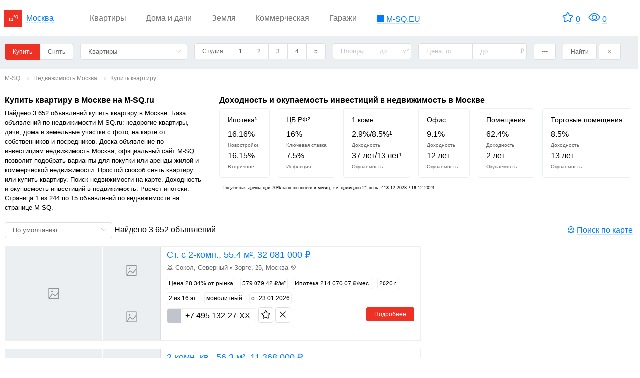

--- FILE ---
content_type: text/html; charset=utf-8
request_url: https://moskva.m-sq.ru/
body_size: 38556
content:
<!doctype html>
<html data-n-head-ssr lang="ru-RU" data-n-head="%7B%22lang%22:%7B%22ssr%22:%22ru-RU%22%7D%7D">
  <head >
    <title>M-SQ: Купить квартиру в Москве база объявлений</title><meta data-n-head="ssr" charset="utf-8"><meta data-n-head="ssr" name="referrer" content="strict-origin-when-cross-origin"><meta data-n-head="ssr" name="viewport" content="width=device-width, initial-scale=1.0, maximum-scale=1.0, user-scalable=no"><meta data-n-head="ssr" name="theme-color" content="#FFFFFF"><meta data-n-head="ssr" name="apple-mobile-web-app-status-bar-style" content="white"><meta data-n-head="ssr" name="format-detection" content="telephone=no"><meta data-n-head="ssr" data-hid="og:site_name" property="og:site_name" content="M-SQ.ru"><meta data-n-head="ssr" data-hid="og:locale" property="og:locale" content="ru_RU"><meta data-n-head="ssr" data-hid="charset" charset="utf-8"><meta data-n-head="ssr" data-hid="mobile-web-app-capable" name="mobile-web-app-capable" content="yes"><meta data-n-head="ssr" data-hid="apple-mobile-web-app-title" name="apple-mobile-web-app-title" content="M-SQ"><meta data-n-head="ssr" data-hid="og:image:width" name="og:image:width" property="og:image:width" content="512"><meta data-n-head="ssr" data-hid="og:image:height" name="og:image:height" property="og:image:height" content="512"><meta data-n-head="ssr" data-hid="og:image:type" name="og:image:type" property="og:image:type" content="image/png"><meta data-n-head="ssr" data-hid="i18n-og" property="og:locale" content="ru_RU"><meta data-n-head="ssr" data-hid="i18n-og-alt-en-EN" property="og:locale:alternate" content="en_EN"><meta data-n-head="ssr" data-hid="description" name="description" content="3652 объявления &#10140; Купить квартиру в Москве"><meta data-n-head="ssr" data-hid="keywords" name="keywords" content="m-sq, msq, мск, база, доска, сайт, объявлений, инвестиции, недвижимость, Москва, купить, продать, сдать, снять, аренда, квартиры, дома, дачу, офисы, склады, базы"><meta data-n-head="ssr" data-hid="og:title" name="og:title" content="Купить квартиру в Москве база объявлений"><meta data-n-head="ssr" data-hid="og:image" name="og:image" content="https://m-sq.ru/og.jpg"><meta data-n-head="ssr" data-hid="og:type" name="og:type" content="website"><meta data-n-head="ssr" data-hid="og:description" name="og:description" content="3652 объявления &#10140; Купить квартиру в Москве"><link data-n-head="ssr" rel="icon" type="image/x-icon" href="/favicon.ico"><link data-n-head="ssr" rel="preconnect" href="https://m-sq.ru"><link data-n-head="ssr" rel="stylesheet" href="https://m-sq.ru/css/index.css"><link data-n-head="ssr" href="https://mc.yandex.ru/metrika/tag.js" rel="preload" as="script"><link data-n-head="ssr" data-hid="shortcut-icon" rel="shortcut icon" href="https://m-sq.ru/_nuxt/icons/icon_64x64.ead8c4.png"><link data-n-head="ssr" data-hid="apple-touch-icon" rel="apple-touch-icon" href="https://m-sq.ru/_nuxt/icons/icon_512x512.ead8c4.png" sizes="512x512"><link data-n-head="ssr" rel="manifest" href="https://m-sq.ru/_nuxt/manifest.4c2afbf1.json" data-hid="manifest"><link data-n-head="ssr" data-hid="i18n-can" rel="canonical" href="/"><link data-n-head="ssr" rel="canonical" href="https://m-sq.ru/moskva/kupit-kvartiry"><script>(MRGtag = window.MRGtag || []).push({});</script><script data-n-head="ssr" data-hid="adsmail" async crossorigin="anonymous" src="https://ad.mail.ru/static/ads-async.js"></script><noscript data-n-head="ssr">Для сайта M-SQ необходим JavaScript.</noscript><link rel="preload" href="https://m-sq.ru/_nuxt/0daa5fd.js" as="script"><link rel="preload" href="https://m-sq.ru/_nuxt/3a34d73.js" as="script"><link rel="preload" href="https://m-sq.ru/_nuxt/9076eb2.js" as="script"><link rel="preload" href="https://m-sq.ru/_nuxt/068bdc7.js" as="script"><link rel="preload" href="https://m-sq.ru/_nuxt/61ed0e2.js" as="script"><link rel="preload" href="https://m-sq.ru/_nuxt/551ba00.js" as="script"><link rel="preload" href="https://m-sq.ru/_nuxt/fa3d3b2.js" as="script"><link rel="preload" href="https://m-sq.ru/_nuxt/156e2ac.js" as="script"><link rel="preload" href="https://m-sq.ru/_nuxt/a492ed2.js" as="script"><link rel="preload" href="https://m-sq.ru/_nuxt/38c75b3.js" as="script"><link rel="preload" href="https://m-sq.ru/_nuxt/1ff5c26.js" as="script"><link rel="preload" href="https://m-sq.ru/_nuxt/cbd9f24.js" as="script"><link rel="preload" href="https://m-sq.ru/_nuxt/a6a29a6.js" as="script"><link rel="preload" href="https://m-sq.ru/_nuxt/46188e3.js" as="script"><link rel="preload" href="https://m-sq.ru/_nuxt/753fd4a.js" as="script"><link rel="preload" href="https://m-sq.ru/_nuxt/fe53a4e.js" as="script"><link rel="preload" href="https://m-sq.ru/_nuxt/55e896d.js" as="script"><link rel="preload" href="https://m-sq.ru/_nuxt/c2c3a8d.js" as="script"><link rel="preload" href="https://m-sq.ru/_nuxt/4adc98d.js" as="script"><link rel="preload" href="https://m-sq.ru/_nuxt/173f6aa.js" as="script"><link rel="preload" href="https://m-sq.ru/_nuxt/829789e.js" as="script"><link rel="preload" href="https://m-sq.ru/_nuxt/4ca47cc.js" as="script"><link rel="preload" href="https://m-sq.ru/_nuxt/8483226.js" as="script"><link rel="preload" href="https://m-sq.ru/_nuxt/a9e9c5c.js" as="script"><link rel="preload" href="https://m-sq.ru/_nuxt/17ec38d.js" as="script"><link rel="preload" href="https://m-sq.ru/_nuxt/e52a4f1.js" as="script"><link rel="preload" href="https://m-sq.ru/_nuxt/435671a.js" as="script"><link rel="preload" href="https://m-sq.ru/_nuxt/7dea162.js" as="script"><link rel="preload" href="https://m-sq.ru/_nuxt/050ea63.js" as="script"><link rel="preload" href="https://m-sq.ru/_nuxt/7113798.js" as="script"><link rel="preload" href="https://m-sq.ru/_nuxt/61e7fd0.js" as="script"><link rel="preload" href="https://m-sq.ru/_nuxt/06ced89.js" as="script"><link rel="preload" href="https://m-sq.ru/_nuxt/d213072.js" as="script"><link rel="preload" href="https://m-sq.ru/_nuxt/cfbffde.js" as="script"><link rel="preload" href="https://m-sq.ru/_nuxt/0074e61.js" as="script"><link rel="preload" href="https://m-sq.ru/_nuxt/60d439d.js" as="script"><link rel="preload" href="https://m-sq.ru/_nuxt/2402f66.js" as="script"><link rel="preload" href="https://m-sq.ru/_nuxt/3f24b96.js" as="script"><link rel="preload" href="https://m-sq.ru/_nuxt/9745dba.js" as="script"><link rel="preload" href="https://m-sq.ru/_nuxt/3a41fb3.js" as="script"><link rel="preload" href="https://m-sq.ru/_nuxt/294e4fd.js" as="script"><link rel="preload" href="https://m-sq.ru/_nuxt/7f5a20f.js" as="script"><link rel="preload" href="https://m-sq.ru/_nuxt/ff87cb5.js" as="script"><style data-vue-ssr-id="1dcda806:0 140dc226:0 73c734c2:0 425e55b6:0 cac2459a:0 7784bb98:0 d456c4b8:0">@media only screen and (max-width:767px){.hidden-xs-only{display:none!important}}@media only screen and (min-width:768px){.hidden-sm-and-up{display:none!important}}@media only screen and (min-width:768px) and (max-width:991px){.hidden-sm-only{display:none!important}}@media only screen and (max-width:991px){.hidden-sm-and-down{display:none!important}}@media only screen and (min-width:992px){.hidden-md-and-up{display:none!important}}@media only screen and (min-width:992px) and (max-width:1199px){.hidden-md-only{display:none!important}}@media only screen and (max-width:1199px){.hidden-md-and-down{display:none!important}}@media only screen and (min-width:1200px){.hidden-lg-and-up{display:none!important}}@media only screen and (min-width:1200px) and (max-width:1919px){.hidden-lg-only{display:none!important}}@media only screen and (max-width:1919px){.hidden-lg-and-down{display:none!important}}@media only screen and (min-width:1920px){.hidden-xl-only{display:none!important}}
.el-skeleton__item{background:#f2f2f2;display:inline-block;height:16px;border-radius:4px;width:100%}.el-skeleton__circle{border-radius:50%;width:36px;height:36px;line-height:36px}.el-skeleton__circle--lg{width:40px;height:40px;line-height:40px}.el-skeleton__circle--md{width:28px;height:28px;line-height:28px}.el-skeleton__button{height:40px;width:64px;border-radius:4px}.el-skeleton__p{width:100%}.el-skeleton__p.is-last{width:61%}.el-skeleton__p.is-first{width:33%}.el-skeleton__text{width:100%;height:13px}.el-skeleton__caption{height:12px}.el-skeleton__h1{height:20px}.el-skeleton__h3{height:18px}.el-skeleton__h5{height:16px}.el-skeleton__image{width:unset;display:flex;align-items:center;justify-content:center;border-radius:0}.el-skeleton__image svg{fill:#dcdde0;width:22%;height:22%}@keyframes el-skeleton-loading{0%{background-position:100% 50%}to{background-position:0 50%}}.el-skeleton{width:100%}.el-skeleton__first-line,.el-skeleton__paragraph{height:16px;margin-top:16px;background:#f2f2f2}.el-skeleton.is-animated .el-skeleton__item{background:linear-gradient(90deg,#f2f2f2 25%,#e6e6e6 37%,#f2f2f2 63%);background-size:400% 100%;animation:el-skeleton-loading 1.4s ease infinite}
.el-skeleton__item{background:#f2f2f2;display:inline-block;height:16px;border-radius:4px;width:100%}.el-skeleton__circle{border-radius:50%;width:36px;height:36px;line-height:36px}.el-skeleton__circle--lg{width:40px;height:40px;line-height:40px}.el-skeleton__circle--md{width:28px;height:28px;line-height:28px}.el-skeleton__button{height:40px;width:64px;border-radius:4px}.el-skeleton__p{width:100%}.el-skeleton__p.is-last{width:61%}.el-skeleton__p.is-first{width:33%}.el-skeleton__text{width:100%;height:13px}.el-skeleton__caption{height:12px}.el-skeleton__h1{height:20px}.el-skeleton__h3{height:18px}.el-skeleton__h5{height:16px}.el-skeleton__image{width:unset;display:flex;align-items:center;justify-content:center;border-radius:0}.el-skeleton__image svg{fill:#dcdde0;width:22%;height:22%}
html{box-sizing:border-box;-ms-overflow-style:scrollbar}*,:after,:before{box-sizing:inherit}.container{width:100%;padding-right:15px;padding-left:15px;margin-right:auto;margin-left:auto}@media (min-width:576px){.container{max-width:540px}}@media (min-width:768px){.container{max-width:720px}}@media (min-width:992px){.container{max-width:960px}}@media (min-width:1200px){.container{max-width:1140px}}.container-fluid,.container-lg,.container-md,.container-sm,.container-xl{width:100%;padding-right:15px;padding-left:15px;margin-right:auto;margin-left:auto}@media (min-width:576px){.container,.container-sm{max-width:540px}}@media (min-width:768px){.container,.container-md,.container-sm{max-width:720px}}@media (min-width:992px){.container,.container-lg,.container-md,.container-sm{max-width:960px}}@media (min-width:1200px){.container,.container-lg,.container-md,.container-sm,.container-xl{max-width:1140px}}.row{display:flex;flex-wrap:wrap;margin-right:-15px;margin-left:-15px}.no-gutters{margin-right:0;margin-left:0}.no-gutters>.col,.no-gutters>[class*=col-]{padding-right:0;padding-left:0}.col,.col-1,.col-2,.col-3,.col-4,.col-5,.col-6,.col-7,.col-8,.col-9,.col-10,.col-11,.col-12,.col-auto,.col-lg,.col-lg-1,.col-lg-2,.col-lg-3,.col-lg-4,.col-lg-5,.col-lg-6,.col-lg-7,.col-lg-8,.col-lg-9,.col-lg-10,.col-lg-11,.col-lg-12,.col-lg-auto,.col-md,.col-md-1,.col-md-2,.col-md-3,.col-md-4,.col-md-5,.col-md-6,.col-md-7,.col-md-8,.col-md-9,.col-md-10,.col-md-11,.col-md-12,.col-md-auto,.col-sm,.col-sm-1,.col-sm-2,.col-sm-3,.col-sm-4,.col-sm-5,.col-sm-6,.col-sm-7,.col-sm-8,.col-sm-9,.col-sm-10,.col-sm-11,.col-sm-12,.col-sm-auto,.col-xl,.col-xl-1,.col-xl-2,.col-xl-3,.col-xl-4,.col-xl-5,.col-xl-6,.col-xl-7,.col-xl-8,.col-xl-9,.col-xl-10,.col-xl-11,.col-xl-12,.col-xl-auto{position:relative;width:100%;padding-right:15px;padding-left:15px}.col{flex-basis:0;flex-grow:1;min-width:0;max-width:100%}.row-cols-1>*{flex:0 0 100%;max-width:100%}.row-cols-2>*{flex:0 0 50%;max-width:50%}.row-cols-3>*{flex:0 0 33.333333%;max-width:33.333333%}.row-cols-4>*{flex:0 0 25%;max-width:25%}.row-cols-5>*{flex:0 0 20%;max-width:20%}.row-cols-6>*{flex:0 0 16.666667%;max-width:16.666667%}.col-auto{flex:0 0 auto;width:auto;max-width:100%}.col-1{flex:0 0 8.333333%;max-width:8.333333%}.col-2{flex:0 0 16.666667%;max-width:16.666667%}.col-3{flex:0 0 25%;max-width:25%}.col-4{flex:0 0 33.333333%;max-width:33.333333%}.col-5{flex:0 0 41.666667%;max-width:41.666667%}.col-6{flex:0 0 50%;max-width:50%}.col-7{flex:0 0 58.333333%;max-width:58.333333%}.col-8{flex:0 0 66.666667%;max-width:66.666667%}.col-9{flex:0 0 75%;max-width:75%}.col-10{flex:0 0 83.333333%;max-width:83.333333%}.col-11{flex:0 0 91.666667%;max-width:91.666667%}.col-12{flex:0 0 100%;max-width:100%}.order-first{order:-1}.order-last{order:13}.order-0{order:0}.order-1{order:1}.order-2{order:2}.order-3{order:3}.order-4{order:4}.order-5{order:5}.order-6{order:6}.order-7{order:7}.order-8{order:8}.order-9{order:9}.order-10{order:10}.order-11{order:11}.order-12{order:12}.offset-1{margin-left:8.333333%}.offset-2{margin-left:16.666667%}.offset-3{margin-left:25%}.offset-4{margin-left:33.333333%}.offset-5{margin-left:41.666667%}.offset-6{margin-left:50%}.offset-7{margin-left:58.333333%}.offset-8{margin-left:66.666667%}.offset-9{margin-left:75%}.offset-10{margin-left:83.333333%}.offset-11{margin-left:91.666667%}@media (min-width:576px){.col-sm{flex-basis:0;flex-grow:1;min-width:0;max-width:100%}.row-cols-sm-1>*{flex:0 0 100%;max-width:100%}.row-cols-sm-2>*{flex:0 0 50%;max-width:50%}.row-cols-sm-3>*{flex:0 0 33.333333%;max-width:33.333333%}.row-cols-sm-4>*{flex:0 0 25%;max-width:25%}.row-cols-sm-5>*{flex:0 0 20%;max-width:20%}.row-cols-sm-6>*{flex:0 0 16.666667%;max-width:16.666667%}.col-sm-auto{flex:0 0 auto;width:auto;max-width:100%}.col-sm-1{flex:0 0 8.333333%;max-width:8.333333%}.col-sm-2{flex:0 0 16.666667%;max-width:16.666667%}.col-sm-3{flex:0 0 25%;max-width:25%}.col-sm-4{flex:0 0 33.333333%;max-width:33.333333%}.col-sm-5{flex:0 0 41.666667%;max-width:41.666667%}.col-sm-6{flex:0 0 50%;max-width:50%}.col-sm-7{flex:0 0 58.333333%;max-width:58.333333%}.col-sm-8{flex:0 0 66.666667%;max-width:66.666667%}.col-sm-9{flex:0 0 75%;max-width:75%}.col-sm-10{flex:0 0 83.333333%;max-width:83.333333%}.col-sm-11{flex:0 0 91.666667%;max-width:91.666667%}.col-sm-12{flex:0 0 100%;max-width:100%}.order-sm-first{order:-1}.order-sm-last{order:13}.order-sm-0{order:0}.order-sm-1{order:1}.order-sm-2{order:2}.order-sm-3{order:3}.order-sm-4{order:4}.order-sm-5{order:5}.order-sm-6{order:6}.order-sm-7{order:7}.order-sm-8{order:8}.order-sm-9{order:9}.order-sm-10{order:10}.order-sm-11{order:11}.order-sm-12{order:12}.offset-sm-0{margin-left:0}.offset-sm-1{margin-left:8.333333%}.offset-sm-2{margin-left:16.666667%}.offset-sm-3{margin-left:25%}.offset-sm-4{margin-left:33.333333%}.offset-sm-5{margin-left:41.666667%}.offset-sm-6{margin-left:50%}.offset-sm-7{margin-left:58.333333%}.offset-sm-8{margin-left:66.666667%}.offset-sm-9{margin-left:75%}.offset-sm-10{margin-left:83.333333%}.offset-sm-11{margin-left:91.666667%}}@media (min-width:768px){.col-md{flex-basis:0;flex-grow:1;min-width:0;max-width:100%}.row-cols-md-1>*{flex:0 0 100%;max-width:100%}.row-cols-md-2>*{flex:0 0 50%;max-width:50%}.row-cols-md-3>*{flex:0 0 33.333333%;max-width:33.333333%}.row-cols-md-4>*{flex:0 0 25%;max-width:25%}.row-cols-md-5>*{flex:0 0 20%;max-width:20%}.row-cols-md-6>*{flex:0 0 16.666667%;max-width:16.666667%}.col-md-auto{flex:0 0 auto;width:auto;max-width:100%}.col-md-1{flex:0 0 8.333333%;max-width:8.333333%}.col-md-2{flex:0 0 16.666667%;max-width:16.666667%}.col-md-3{flex:0 0 25%;max-width:25%}.col-md-4{flex:0 0 33.333333%;max-width:33.333333%}.col-md-5{flex:0 0 41.666667%;max-width:41.666667%}.col-md-6{flex:0 0 50%;max-width:50%}.col-md-7{flex:0 0 58.333333%;max-width:58.333333%}.col-md-8{flex:0 0 66.666667%;max-width:66.666667%}.col-md-9{flex:0 0 75%;max-width:75%}.col-md-10{flex:0 0 83.333333%;max-width:83.333333%}.col-md-11{flex:0 0 91.666667%;max-width:91.666667%}.col-md-12{flex:0 0 100%;max-width:100%}.order-md-first{order:-1}.order-md-last{order:13}.order-md-0{order:0}.order-md-1{order:1}.order-md-2{order:2}.order-md-3{order:3}.order-md-4{order:4}.order-md-5{order:5}.order-md-6{order:6}.order-md-7{order:7}.order-md-8{order:8}.order-md-9{order:9}.order-md-10{order:10}.order-md-11{order:11}.order-md-12{order:12}.offset-md-0{margin-left:0}.offset-md-1{margin-left:8.333333%}.offset-md-2{margin-left:16.666667%}.offset-md-3{margin-left:25%}.offset-md-4{margin-left:33.333333%}.offset-md-5{margin-left:41.666667%}.offset-md-6{margin-left:50%}.offset-md-7{margin-left:58.333333%}.offset-md-8{margin-left:66.666667%}.offset-md-9{margin-left:75%}.offset-md-10{margin-left:83.333333%}.offset-md-11{margin-left:91.666667%}}@media (min-width:992px){.col-lg{flex-basis:0;flex-grow:1;min-width:0;max-width:100%}.row-cols-lg-1>*{flex:0 0 100%;max-width:100%}.row-cols-lg-2>*{flex:0 0 50%;max-width:50%}.row-cols-lg-3>*{flex:0 0 33.333333%;max-width:33.333333%}.row-cols-lg-4>*{flex:0 0 25%;max-width:25%}.row-cols-lg-5>*{flex:0 0 20%;max-width:20%}.row-cols-lg-6>*{flex:0 0 16.666667%;max-width:16.666667%}.col-lg-auto{flex:0 0 auto;width:auto;max-width:100%}.col-lg-1{flex:0 0 8.333333%;max-width:8.333333%}.col-lg-2{flex:0 0 16.666667%;max-width:16.666667%}.col-lg-3{flex:0 0 25%;max-width:25%}.col-lg-4{flex:0 0 33.333333%;max-width:33.333333%}.col-lg-5{flex:0 0 41.666667%;max-width:41.666667%}.col-lg-6{flex:0 0 50%;max-width:50%}.col-lg-7{flex:0 0 58.333333%;max-width:58.333333%}.col-lg-8{flex:0 0 66.666667%;max-width:66.666667%}.col-lg-9{flex:0 0 75%;max-width:75%}.col-lg-10{flex:0 0 83.333333%;max-width:83.333333%}.col-lg-11{flex:0 0 91.666667%;max-width:91.666667%}.col-lg-12{flex:0 0 100%;max-width:100%}.order-lg-first{order:-1}.order-lg-last{order:13}.order-lg-0{order:0}.order-lg-1{order:1}.order-lg-2{order:2}.order-lg-3{order:3}.order-lg-4{order:4}.order-lg-5{order:5}.order-lg-6{order:6}.order-lg-7{order:7}.order-lg-8{order:8}.order-lg-9{order:9}.order-lg-10{order:10}.order-lg-11{order:11}.order-lg-12{order:12}.offset-lg-0{margin-left:0}.offset-lg-1{margin-left:8.333333%}.offset-lg-2{margin-left:16.666667%}.offset-lg-3{margin-left:25%}.offset-lg-4{margin-left:33.333333%}.offset-lg-5{margin-left:41.666667%}.offset-lg-6{margin-left:50%}.offset-lg-7{margin-left:58.333333%}.offset-lg-8{margin-left:66.666667%}.offset-lg-9{margin-left:75%}.offset-lg-10{margin-left:83.333333%}.offset-lg-11{margin-left:91.666667%}}@media (min-width:1200px){.col-xl{flex-basis:0;flex-grow:1;min-width:0;max-width:100%}.row-cols-xl-1>*{flex:0 0 100%;max-width:100%}.row-cols-xl-2>*{flex:0 0 50%;max-width:50%}.row-cols-xl-3>*{flex:0 0 33.333333%;max-width:33.333333%}.row-cols-xl-4>*{flex:0 0 25%;max-width:25%}.row-cols-xl-5>*{flex:0 0 20%;max-width:20%}.row-cols-xl-6>*{flex:0 0 16.666667%;max-width:16.666667%}.col-xl-auto{flex:0 0 auto;width:auto;max-width:100%}.col-xl-1{flex:0 0 8.333333%;max-width:8.333333%}.col-xl-2{flex:0 0 16.666667%;max-width:16.666667%}.col-xl-3{flex:0 0 25%;max-width:25%}.col-xl-4{flex:0 0 33.333333%;max-width:33.333333%}.col-xl-5{flex:0 0 41.666667%;max-width:41.666667%}.col-xl-6{flex:0 0 50%;max-width:50%}.col-xl-7{flex:0 0 58.333333%;max-width:58.333333%}.col-xl-8{flex:0 0 66.666667%;max-width:66.666667%}.col-xl-9{flex:0 0 75%;max-width:75%}.col-xl-10{flex:0 0 83.333333%;max-width:83.333333%}.col-xl-11{flex:0 0 91.666667%;max-width:91.666667%}.col-xl-12{flex:0 0 100%;max-width:100%}.order-xl-first{order:-1}.order-xl-last{order:13}.order-xl-0{order:0}.order-xl-1{order:1}.order-xl-2{order:2}.order-xl-3{order:3}.order-xl-4{order:4}.order-xl-5{order:5}.order-xl-6{order:6}.order-xl-7{order:7}.order-xl-8{order:8}.order-xl-9{order:9}.order-xl-10{order:10}.order-xl-11{order:11}.order-xl-12{order:12}.offset-xl-0{margin-left:0}.offset-xl-1{margin-left:8.333333%}.offset-xl-2{margin-left:16.666667%}.offset-xl-3{margin-left:25%}.offset-xl-4{margin-left:33.333333%}.offset-xl-5{margin-left:41.666667%}.offset-xl-6{margin-left:50%}.offset-xl-7{margin-left:58.333333%}.offset-xl-8{margin-left:66.666667%}.offset-xl-9{margin-left:75%}.offset-xl-10{margin-left:83.333333%}.offset-xl-11{margin-left:91.666667%}}.d-none{display:none!important}.d-inline{display:inline!important}.d-inline-block{display:inline-block!important}.d-block{display:block!important}.d-table{display:table!important}.d-table-row{display:table-row!important}.d-table-cell{display:table-cell!important}.d-flex{display:flex!important}.d-inline-flex{display:inline-flex!important}@media (min-width:576px){.d-sm-none{display:none!important}.d-sm-inline{display:inline!important}.d-sm-inline-block{display:inline-block!important}.d-sm-block{display:block!important}.d-sm-table{display:table!important}.d-sm-table-row{display:table-row!important}.d-sm-table-cell{display:table-cell!important}.d-sm-flex{display:flex!important}.d-sm-inline-flex{display:inline-flex!important}}@media (min-width:768px){.d-md-none{display:none!important}.d-md-inline{display:inline!important}.d-md-inline-block{display:inline-block!important}.d-md-block{display:block!important}.d-md-table{display:table!important}.d-md-table-row{display:table-row!important}.d-md-table-cell{display:table-cell!important}.d-md-flex{display:flex!important}.d-md-inline-flex{display:inline-flex!important}}@media (min-width:992px){.d-lg-none{display:none!important}.d-lg-inline{display:inline!important}.d-lg-inline-block{display:inline-block!important}.d-lg-block{display:block!important}.d-lg-table{display:table!important}.d-lg-table-row{display:table-row!important}.d-lg-table-cell{display:table-cell!important}.d-lg-flex{display:flex!important}.d-lg-inline-flex{display:inline-flex!important}}@media (min-width:1200px){.d-xl-none{display:none!important}.d-xl-inline{display:inline!important}.d-xl-inline-block{display:inline-block!important}.d-xl-block{display:block!important}.d-xl-table{display:table!important}.d-xl-table-row{display:table-row!important}.d-xl-table-cell{display:table-cell!important}.d-xl-flex{display:flex!important}.d-xl-inline-flex{display:inline-flex!important}}@media print{.d-print-none{display:none!important}.d-print-inline{display:inline!important}.d-print-inline-block{display:inline-block!important}.d-print-block{display:block!important}.d-print-table{display:table!important}.d-print-table-row{display:table-row!important}.d-print-table-cell{display:table-cell!important}.d-print-flex{display:flex!important}.d-print-inline-flex{display:inline-flex!important}}.flex-row{flex-direction:row!important}.flex-column{flex-direction:column!important}.flex-row-reverse{flex-direction:row-reverse!important}.flex-column-reverse{flex-direction:column-reverse!important}.flex-wrap{flex-wrap:wrap!important}.flex-nowrap{flex-wrap:nowrap!important}.flex-wrap-reverse{flex-wrap:wrap-reverse!important}.flex-fill{flex:1 1 auto!important}.flex-grow-0{flex-grow:0!important}.flex-grow-1{flex-grow:1!important}.flex-shrink-0{flex-shrink:0!important}.flex-shrink-1{flex-shrink:1!important}.justify-content-start{justify-content:flex-start!important}.justify-content-end{justify-content:flex-end!important}.justify-content-center{justify-content:center!important}.justify-content-between{justify-content:space-between!important}.justify-content-around{justify-content:space-around!important}.align-items-start{align-items:flex-start!important}.align-items-end{align-items:flex-end!important}.align-items-center{align-items:center!important}.align-items-baseline{align-items:baseline!important}.align-items-stretch{align-items:stretch!important}.align-content-start{align-content:flex-start!important}.align-content-end{align-content:flex-end!important}.align-content-center{align-content:center!important}.align-content-between{align-content:space-between!important}.align-content-around{align-content:space-around!important}.align-content-stretch{align-content:stretch!important}.align-self-auto{align-self:auto!important}.align-self-start{align-self:flex-start!important}.align-self-end{align-self:flex-end!important}.align-self-center{align-self:center!important}.align-self-baseline{align-self:baseline!important}.align-self-stretch{align-self:stretch!important}@media (min-width:576px){.flex-sm-row{flex-direction:row!important}.flex-sm-column{flex-direction:column!important}.flex-sm-row-reverse{flex-direction:row-reverse!important}.flex-sm-column-reverse{flex-direction:column-reverse!important}.flex-sm-wrap{flex-wrap:wrap!important}.flex-sm-nowrap{flex-wrap:nowrap!important}.flex-sm-wrap-reverse{flex-wrap:wrap-reverse!important}.flex-sm-fill{flex:1 1 auto!important}.flex-sm-grow-0{flex-grow:0!important}.flex-sm-grow-1{flex-grow:1!important}.flex-sm-shrink-0{flex-shrink:0!important}.flex-sm-shrink-1{flex-shrink:1!important}.justify-content-sm-start{justify-content:flex-start!important}.justify-content-sm-end{justify-content:flex-end!important}.justify-content-sm-center{justify-content:center!important}.justify-content-sm-between{justify-content:space-between!important}.justify-content-sm-around{justify-content:space-around!important}.align-items-sm-start{align-items:flex-start!important}.align-items-sm-end{align-items:flex-end!important}.align-items-sm-center{align-items:center!important}.align-items-sm-baseline{align-items:baseline!important}.align-items-sm-stretch{align-items:stretch!important}.align-content-sm-start{align-content:flex-start!important}.align-content-sm-end{align-content:flex-end!important}.align-content-sm-center{align-content:center!important}.align-content-sm-between{align-content:space-between!important}.align-content-sm-around{align-content:space-around!important}.align-content-sm-stretch{align-content:stretch!important}.align-self-sm-auto{align-self:auto!important}.align-self-sm-start{align-self:flex-start!important}.align-self-sm-end{align-self:flex-end!important}.align-self-sm-center{align-self:center!important}.align-self-sm-baseline{align-self:baseline!important}.align-self-sm-stretch{align-self:stretch!important}}@media (min-width:768px){.flex-md-row{flex-direction:row!important}.flex-md-column{flex-direction:column!important}.flex-md-row-reverse{flex-direction:row-reverse!important}.flex-md-column-reverse{flex-direction:column-reverse!important}.flex-md-wrap{flex-wrap:wrap!important}.flex-md-nowrap{flex-wrap:nowrap!important}.flex-md-wrap-reverse{flex-wrap:wrap-reverse!important}.flex-md-fill{flex:1 1 auto!important}.flex-md-grow-0{flex-grow:0!important}.flex-md-grow-1{flex-grow:1!important}.flex-md-shrink-0{flex-shrink:0!important}.flex-md-shrink-1{flex-shrink:1!important}.justify-content-md-start{justify-content:flex-start!important}.justify-content-md-end{justify-content:flex-end!important}.justify-content-md-center{justify-content:center!important}.justify-content-md-between{justify-content:space-between!important}.justify-content-md-around{justify-content:space-around!important}.align-items-md-start{align-items:flex-start!important}.align-items-md-end{align-items:flex-end!important}.align-items-md-center{align-items:center!important}.align-items-md-baseline{align-items:baseline!important}.align-items-md-stretch{align-items:stretch!important}.align-content-md-start{align-content:flex-start!important}.align-content-md-end{align-content:flex-end!important}.align-content-md-center{align-content:center!important}.align-content-md-between{align-content:space-between!important}.align-content-md-around{align-content:space-around!important}.align-content-md-stretch{align-content:stretch!important}.align-self-md-auto{align-self:auto!important}.align-self-md-start{align-self:flex-start!important}.align-self-md-end{align-self:flex-end!important}.align-self-md-center{align-self:center!important}.align-self-md-baseline{align-self:baseline!important}.align-self-md-stretch{align-self:stretch!important}}@media (min-width:992px){.flex-lg-row{flex-direction:row!important}.flex-lg-column{flex-direction:column!important}.flex-lg-row-reverse{flex-direction:row-reverse!important}.flex-lg-column-reverse{flex-direction:column-reverse!important}.flex-lg-wrap{flex-wrap:wrap!important}.flex-lg-nowrap{flex-wrap:nowrap!important}.flex-lg-wrap-reverse{flex-wrap:wrap-reverse!important}.flex-lg-fill{flex:1 1 auto!important}.flex-lg-grow-0{flex-grow:0!important}.flex-lg-grow-1{flex-grow:1!important}.flex-lg-shrink-0{flex-shrink:0!important}.flex-lg-shrink-1{flex-shrink:1!important}.justify-content-lg-start{justify-content:flex-start!important}.justify-content-lg-end{justify-content:flex-end!important}.justify-content-lg-center{justify-content:center!important}.justify-content-lg-between{justify-content:space-between!important}.justify-content-lg-around{justify-content:space-around!important}.align-items-lg-start{align-items:flex-start!important}.align-items-lg-end{align-items:flex-end!important}.align-items-lg-center{align-items:center!important}.align-items-lg-baseline{align-items:baseline!important}.align-items-lg-stretch{align-items:stretch!important}.align-content-lg-start{align-content:flex-start!important}.align-content-lg-end{align-content:flex-end!important}.align-content-lg-center{align-content:center!important}.align-content-lg-between{align-content:space-between!important}.align-content-lg-around{align-content:space-around!important}.align-content-lg-stretch{align-content:stretch!important}.align-self-lg-auto{align-self:auto!important}.align-self-lg-start{align-self:flex-start!important}.align-self-lg-end{align-self:flex-end!important}.align-self-lg-center{align-self:center!important}.align-self-lg-baseline{align-self:baseline!important}.align-self-lg-stretch{align-self:stretch!important}}@media (min-width:1200px){.flex-xl-row{flex-direction:row!important}.flex-xl-column{flex-direction:column!important}.flex-xl-row-reverse{flex-direction:row-reverse!important}.flex-xl-column-reverse{flex-direction:column-reverse!important}.flex-xl-wrap{flex-wrap:wrap!important}.flex-xl-nowrap{flex-wrap:nowrap!important}.flex-xl-wrap-reverse{flex-wrap:wrap-reverse!important}.flex-xl-fill{flex:1 1 auto!important}.flex-xl-grow-0{flex-grow:0!important}.flex-xl-grow-1{flex-grow:1!important}.flex-xl-shrink-0{flex-shrink:0!important}.flex-xl-shrink-1{flex-shrink:1!important}.justify-content-xl-start{justify-content:flex-start!important}.justify-content-xl-end{justify-content:flex-end!important}.justify-content-xl-center{justify-content:center!important}.justify-content-xl-between{justify-content:space-between!important}.justify-content-xl-around{justify-content:space-around!important}.align-items-xl-start{align-items:flex-start!important}.align-items-xl-end{align-items:flex-end!important}.align-items-xl-center{align-items:center!important}.align-items-xl-baseline{align-items:baseline!important}.align-items-xl-stretch{align-items:stretch!important}.align-content-xl-start{align-content:flex-start!important}.align-content-xl-end{align-content:flex-end!important}.align-content-xl-center{align-content:center!important}.align-content-xl-between{align-content:space-between!important}.align-content-xl-around{align-content:space-around!important}.align-content-xl-stretch{align-content:stretch!important}.align-self-xl-auto{align-self:auto!important}.align-self-xl-start{align-self:flex-start!important}.align-self-xl-end{align-self:flex-end!important}.align-self-xl-center{align-self:center!important}.align-self-xl-baseline{align-self:baseline!important}.align-self-xl-stretch{align-self:stretch!important}}.m-0{margin:0!important}.mt-0,.my-0{margin-top:0!important}.mr-0,.mx-0{margin-right:0!important}.mb-0,.my-0{margin-bottom:0!important}.ml-0,.mx-0{margin-left:0!important}.m-1{margin:.25rem!important}.mt-1,.my-1{margin-top:.25rem!important}.mr-1,.mx-1{margin-right:.25rem!important}.mb-1,.my-1{margin-bottom:.25rem!important}.ml-1,.mx-1{margin-left:.25rem!important}.m-2{margin:.5rem!important}.mt-2,.my-2{margin-top:.5rem!important}.mr-2,.mx-2{margin-right:.5rem!important}.mb-2,.my-2{margin-bottom:.5rem!important}.ml-2,.mx-2{margin-left:.5rem!important}.m-3{margin:1rem!important}.mt-3,.my-3{margin-top:1rem!important}.mr-3,.mx-3{margin-right:1rem!important}.mb-3,.my-3{margin-bottom:1rem!important}.ml-3,.mx-3{margin-left:1rem!important}.m-4{margin:1.5rem!important}.mt-4,.my-4{margin-top:1.5rem!important}.mr-4,.mx-4{margin-right:1.5rem!important}.mb-4,.my-4{margin-bottom:1.5rem!important}.ml-4,.mx-4{margin-left:1.5rem!important}.m-5{margin:3rem!important}.mt-5,.my-5{margin-top:3rem!important}.mr-5,.mx-5{margin-right:3rem!important}.mb-5,.my-5{margin-bottom:3rem!important}.ml-5,.mx-5{margin-left:3rem!important}.p-0{padding:0!important}.pt-0,.py-0{padding-top:0!important}.pr-0,.px-0{padding-right:0!important}.pb-0,.py-0{padding-bottom:0!important}.pl-0,.px-0{padding-left:0!important}.p-1{padding:.25rem!important}.pt-1,.py-1{padding-top:.25rem!important}.pr-1,.px-1{padding-right:.25rem!important}.pb-1,.py-1{padding-bottom:.25rem!important}.pl-1,.px-1{padding-left:.25rem!important}.p-2{padding:.5rem!important}.pt-2,.py-2{padding-top:.5rem!important}.pr-2,.px-2{padding-right:.5rem!important}.pb-2,.py-2{padding-bottom:.5rem!important}.pl-2,.px-2{padding-left:.5rem!important}.p-3{padding:1rem!important}.pt-3,.py-3{padding-top:1rem!important}.pr-3,.px-3{padding-right:1rem!important}.pb-3,.py-3{padding-bottom:1rem!important}.pl-3,.px-3{padding-left:1rem!important}.p-4{padding:1.5rem!important}.pt-4,.py-4{padding-top:1.5rem!important}.pr-4,.px-4{padding-right:1.5rem!important}.pb-4,.py-4{padding-bottom:1.5rem!important}.pl-4,.px-4{padding-left:1.5rem!important}.p-5{padding:3rem!important}.pt-5,.py-5{padding-top:3rem!important}.pr-5,.px-5{padding-right:3rem!important}.pb-5,.py-5{padding-bottom:3rem!important}.pl-5,.px-5{padding-left:3rem!important}.m-n1{margin:-.25rem!important}.mt-n1,.my-n1{margin-top:-.25rem!important}.mr-n1,.mx-n1{margin-right:-.25rem!important}.mb-n1,.my-n1{margin-bottom:-.25rem!important}.ml-n1,.mx-n1{margin-left:-.25rem!important}.m-n2{margin:-.5rem!important}.mt-n2,.my-n2{margin-top:-.5rem!important}.mr-n2,.mx-n2{margin-right:-.5rem!important}.mb-n2,.my-n2{margin-bottom:-.5rem!important}.ml-n2,.mx-n2{margin-left:-.5rem!important}.m-n3{margin:-1rem!important}.mt-n3,.my-n3{margin-top:-1rem!important}.mr-n3,.mx-n3{margin-right:-1rem!important}.mb-n3,.my-n3{margin-bottom:-1rem!important}.ml-n3,.mx-n3{margin-left:-1rem!important}.m-n4{margin:-1.5rem!important}.mt-n4,.my-n4{margin-top:-1.5rem!important}.mr-n4,.mx-n4{margin-right:-1.5rem!important}.mb-n4,.my-n4{margin-bottom:-1.5rem!important}.ml-n4,.mx-n4{margin-left:-1.5rem!important}.m-n5{margin:-3rem!important}.mt-n5,.my-n5{margin-top:-3rem!important}.mr-n5,.mx-n5{margin-right:-3rem!important}.mb-n5,.my-n5{margin-bottom:-3rem!important}.ml-n5,.mx-n5{margin-left:-3rem!important}.m-auto{margin:auto!important}.mt-auto,.my-auto{margin-top:auto!important}.mr-auto,.mx-auto{margin-right:auto!important}.mb-auto,.my-auto{margin-bottom:auto!important}.ml-auto,.mx-auto{margin-left:auto!important}@media (min-width:576px){.m-sm-0{margin:0!important}.mt-sm-0,.my-sm-0{margin-top:0!important}.mr-sm-0,.mx-sm-0{margin-right:0!important}.mb-sm-0,.my-sm-0{margin-bottom:0!important}.ml-sm-0,.mx-sm-0{margin-left:0!important}.m-sm-1{margin:.25rem!important}.mt-sm-1,.my-sm-1{margin-top:.25rem!important}.mr-sm-1,.mx-sm-1{margin-right:.25rem!important}.mb-sm-1,.my-sm-1{margin-bottom:.25rem!important}.ml-sm-1,.mx-sm-1{margin-left:.25rem!important}.m-sm-2{margin:.5rem!important}.mt-sm-2,.my-sm-2{margin-top:.5rem!important}.mr-sm-2,.mx-sm-2{margin-right:.5rem!important}.mb-sm-2,.my-sm-2{margin-bottom:.5rem!important}.ml-sm-2,.mx-sm-2{margin-left:.5rem!important}.m-sm-3{margin:1rem!important}.mt-sm-3,.my-sm-3{margin-top:1rem!important}.mr-sm-3,.mx-sm-3{margin-right:1rem!important}.mb-sm-3,.my-sm-3{margin-bottom:1rem!important}.ml-sm-3,.mx-sm-3{margin-left:1rem!important}.m-sm-4{margin:1.5rem!important}.mt-sm-4,.my-sm-4{margin-top:1.5rem!important}.mr-sm-4,.mx-sm-4{margin-right:1.5rem!important}.mb-sm-4,.my-sm-4{margin-bottom:1.5rem!important}.ml-sm-4,.mx-sm-4{margin-left:1.5rem!important}.m-sm-5{margin:3rem!important}.mt-sm-5,.my-sm-5{margin-top:3rem!important}.mr-sm-5,.mx-sm-5{margin-right:3rem!important}.mb-sm-5,.my-sm-5{margin-bottom:3rem!important}.ml-sm-5,.mx-sm-5{margin-left:3rem!important}.p-sm-0{padding:0!important}.pt-sm-0,.py-sm-0{padding-top:0!important}.pr-sm-0,.px-sm-0{padding-right:0!important}.pb-sm-0,.py-sm-0{padding-bottom:0!important}.pl-sm-0,.px-sm-0{padding-left:0!important}.p-sm-1{padding:.25rem!important}.pt-sm-1,.py-sm-1{padding-top:.25rem!important}.pr-sm-1,.px-sm-1{padding-right:.25rem!important}.pb-sm-1,.py-sm-1{padding-bottom:.25rem!important}.pl-sm-1,.px-sm-1{padding-left:.25rem!important}.p-sm-2{padding:.5rem!important}.pt-sm-2,.py-sm-2{padding-top:.5rem!important}.pr-sm-2,.px-sm-2{padding-right:.5rem!important}.pb-sm-2,.py-sm-2{padding-bottom:.5rem!important}.pl-sm-2,.px-sm-2{padding-left:.5rem!important}.p-sm-3{padding:1rem!important}.pt-sm-3,.py-sm-3{padding-top:1rem!important}.pr-sm-3,.px-sm-3{padding-right:1rem!important}.pb-sm-3,.py-sm-3{padding-bottom:1rem!important}.pl-sm-3,.px-sm-3{padding-left:1rem!important}.p-sm-4{padding:1.5rem!important}.pt-sm-4,.py-sm-4{padding-top:1.5rem!important}.pr-sm-4,.px-sm-4{padding-right:1.5rem!important}.pb-sm-4,.py-sm-4{padding-bottom:1.5rem!important}.pl-sm-4,.px-sm-4{padding-left:1.5rem!important}.p-sm-5{padding:3rem!important}.pt-sm-5,.py-sm-5{padding-top:3rem!important}.pr-sm-5,.px-sm-5{padding-right:3rem!important}.pb-sm-5,.py-sm-5{padding-bottom:3rem!important}.pl-sm-5,.px-sm-5{padding-left:3rem!important}.m-sm-n1{margin:-.25rem!important}.mt-sm-n1,.my-sm-n1{margin-top:-.25rem!important}.mr-sm-n1,.mx-sm-n1{margin-right:-.25rem!important}.mb-sm-n1,.my-sm-n1{margin-bottom:-.25rem!important}.ml-sm-n1,.mx-sm-n1{margin-left:-.25rem!important}.m-sm-n2{margin:-.5rem!important}.mt-sm-n2,.my-sm-n2{margin-top:-.5rem!important}.mr-sm-n2,.mx-sm-n2{margin-right:-.5rem!important}.mb-sm-n2,.my-sm-n2{margin-bottom:-.5rem!important}.ml-sm-n2,.mx-sm-n2{margin-left:-.5rem!important}.m-sm-n3{margin:-1rem!important}.mt-sm-n3,.my-sm-n3{margin-top:-1rem!important}.mr-sm-n3,.mx-sm-n3{margin-right:-1rem!important}.mb-sm-n3,.my-sm-n3{margin-bottom:-1rem!important}.ml-sm-n3,.mx-sm-n3{margin-left:-1rem!important}.m-sm-n4{margin:-1.5rem!important}.mt-sm-n4,.my-sm-n4{margin-top:-1.5rem!important}.mr-sm-n4,.mx-sm-n4{margin-right:-1.5rem!important}.mb-sm-n4,.my-sm-n4{margin-bottom:-1.5rem!important}.ml-sm-n4,.mx-sm-n4{margin-left:-1.5rem!important}.m-sm-n5{margin:-3rem!important}.mt-sm-n5,.my-sm-n5{margin-top:-3rem!important}.mr-sm-n5,.mx-sm-n5{margin-right:-3rem!important}.mb-sm-n5,.my-sm-n5{margin-bottom:-3rem!important}.ml-sm-n5,.mx-sm-n5{margin-left:-3rem!important}.m-sm-auto{margin:auto!important}.mt-sm-auto,.my-sm-auto{margin-top:auto!important}.mr-sm-auto,.mx-sm-auto{margin-right:auto!important}.mb-sm-auto,.my-sm-auto{margin-bottom:auto!important}.ml-sm-auto,.mx-sm-auto{margin-left:auto!important}}@media (min-width:768px){.m-md-0{margin:0!important}.mt-md-0,.my-md-0{margin-top:0!important}.mr-md-0,.mx-md-0{margin-right:0!important}.mb-md-0,.my-md-0{margin-bottom:0!important}.ml-md-0,.mx-md-0{margin-left:0!important}.m-md-1{margin:.25rem!important}.mt-md-1,.my-md-1{margin-top:.25rem!important}.mr-md-1,.mx-md-1{margin-right:.25rem!important}.mb-md-1,.my-md-1{margin-bottom:.25rem!important}.ml-md-1,.mx-md-1{margin-left:.25rem!important}.m-md-2{margin:.5rem!important}.mt-md-2,.my-md-2{margin-top:.5rem!important}.mr-md-2,.mx-md-2{margin-right:.5rem!important}.mb-md-2,.my-md-2{margin-bottom:.5rem!important}.ml-md-2,.mx-md-2{margin-left:.5rem!important}.m-md-3{margin:1rem!important}.mt-md-3,.my-md-3{margin-top:1rem!important}.mr-md-3,.mx-md-3{margin-right:1rem!important}.mb-md-3,.my-md-3{margin-bottom:1rem!important}.ml-md-3,.mx-md-3{margin-left:1rem!important}.m-md-4{margin:1.5rem!important}.mt-md-4,.my-md-4{margin-top:1.5rem!important}.mr-md-4,.mx-md-4{margin-right:1.5rem!important}.mb-md-4,.my-md-4{margin-bottom:1.5rem!important}.ml-md-4,.mx-md-4{margin-left:1.5rem!important}.m-md-5{margin:3rem!important}.mt-md-5,.my-md-5{margin-top:3rem!important}.mr-md-5,.mx-md-5{margin-right:3rem!important}.mb-md-5,.my-md-5{margin-bottom:3rem!important}.ml-md-5,.mx-md-5{margin-left:3rem!important}.p-md-0{padding:0!important}.pt-md-0,.py-md-0{padding-top:0!important}.pr-md-0,.px-md-0{padding-right:0!important}.pb-md-0,.py-md-0{padding-bottom:0!important}.pl-md-0,.px-md-0{padding-left:0!important}.p-md-1{padding:.25rem!important}.pt-md-1,.py-md-1{padding-top:.25rem!important}.pr-md-1,.px-md-1{padding-right:.25rem!important}.pb-md-1,.py-md-1{padding-bottom:.25rem!important}.pl-md-1,.px-md-1{padding-left:.25rem!important}.p-md-2{padding:.5rem!important}.pt-md-2,.py-md-2{padding-top:.5rem!important}.pr-md-2,.px-md-2{padding-right:.5rem!important}.pb-md-2,.py-md-2{padding-bottom:.5rem!important}.pl-md-2,.px-md-2{padding-left:.5rem!important}.p-md-3{padding:1rem!important}.pt-md-3,.py-md-3{padding-top:1rem!important}.pr-md-3,.px-md-3{padding-right:1rem!important}.pb-md-3,.py-md-3{padding-bottom:1rem!important}.pl-md-3,.px-md-3{padding-left:1rem!important}.p-md-4{padding:1.5rem!important}.pt-md-4,.py-md-4{padding-top:1.5rem!important}.pr-md-4,.px-md-4{padding-right:1.5rem!important}.pb-md-4,.py-md-4{padding-bottom:1.5rem!important}.pl-md-4,.px-md-4{padding-left:1.5rem!important}.p-md-5{padding:3rem!important}.pt-md-5,.py-md-5{padding-top:3rem!important}.pr-md-5,.px-md-5{padding-right:3rem!important}.pb-md-5,.py-md-5{padding-bottom:3rem!important}.pl-md-5,.px-md-5{padding-left:3rem!important}.m-md-n1{margin:-.25rem!important}.mt-md-n1,.my-md-n1{margin-top:-.25rem!important}.mr-md-n1,.mx-md-n1{margin-right:-.25rem!important}.mb-md-n1,.my-md-n1{margin-bottom:-.25rem!important}.ml-md-n1,.mx-md-n1{margin-left:-.25rem!important}.m-md-n2{margin:-.5rem!important}.mt-md-n2,.my-md-n2{margin-top:-.5rem!important}.mr-md-n2,.mx-md-n2{margin-right:-.5rem!important}.mb-md-n2,.my-md-n2{margin-bottom:-.5rem!important}.ml-md-n2,.mx-md-n2{margin-left:-.5rem!important}.m-md-n3{margin:-1rem!important}.mt-md-n3,.my-md-n3{margin-top:-1rem!important}.mr-md-n3,.mx-md-n3{margin-right:-1rem!important}.mb-md-n3,.my-md-n3{margin-bottom:-1rem!important}.ml-md-n3,.mx-md-n3{margin-left:-1rem!important}.m-md-n4{margin:-1.5rem!important}.mt-md-n4,.my-md-n4{margin-top:-1.5rem!important}.mr-md-n4,.mx-md-n4{margin-right:-1.5rem!important}.mb-md-n4,.my-md-n4{margin-bottom:-1.5rem!important}.ml-md-n4,.mx-md-n4{margin-left:-1.5rem!important}.m-md-n5{margin:-3rem!important}.mt-md-n5,.my-md-n5{margin-top:-3rem!important}.mr-md-n5,.mx-md-n5{margin-right:-3rem!important}.mb-md-n5,.my-md-n5{margin-bottom:-3rem!important}.ml-md-n5,.mx-md-n5{margin-left:-3rem!important}.m-md-auto{margin:auto!important}.mt-md-auto,.my-md-auto{margin-top:auto!important}.mr-md-auto,.mx-md-auto{margin-right:auto!important}.mb-md-auto,.my-md-auto{margin-bottom:auto!important}.ml-md-auto,.mx-md-auto{margin-left:auto!important}}@media (min-width:992px){.m-lg-0{margin:0!important}.mt-lg-0,.my-lg-0{margin-top:0!important}.mr-lg-0,.mx-lg-0{margin-right:0!important}.mb-lg-0,.my-lg-0{margin-bottom:0!important}.ml-lg-0,.mx-lg-0{margin-left:0!important}.m-lg-1{margin:.25rem!important}.mt-lg-1,.my-lg-1{margin-top:.25rem!important}.mr-lg-1,.mx-lg-1{margin-right:.25rem!important}.mb-lg-1,.my-lg-1{margin-bottom:.25rem!important}.ml-lg-1,.mx-lg-1{margin-left:.25rem!important}.m-lg-2{margin:.5rem!important}.mt-lg-2,.my-lg-2{margin-top:.5rem!important}.mr-lg-2,.mx-lg-2{margin-right:.5rem!important}.mb-lg-2,.my-lg-2{margin-bottom:.5rem!important}.ml-lg-2,.mx-lg-2{margin-left:.5rem!important}.m-lg-3{margin:1rem!important}.mt-lg-3,.my-lg-3{margin-top:1rem!important}.mr-lg-3,.mx-lg-3{margin-right:1rem!important}.mb-lg-3,.my-lg-3{margin-bottom:1rem!important}.ml-lg-3,.mx-lg-3{margin-left:1rem!important}.m-lg-4{margin:1.5rem!important}.mt-lg-4,.my-lg-4{margin-top:1.5rem!important}.mr-lg-4,.mx-lg-4{margin-right:1.5rem!important}.mb-lg-4,.my-lg-4{margin-bottom:1.5rem!important}.ml-lg-4,.mx-lg-4{margin-left:1.5rem!important}.m-lg-5{margin:3rem!important}.mt-lg-5,.my-lg-5{margin-top:3rem!important}.mr-lg-5,.mx-lg-5{margin-right:3rem!important}.mb-lg-5,.my-lg-5{margin-bottom:3rem!important}.ml-lg-5,.mx-lg-5{margin-left:3rem!important}.p-lg-0{padding:0!important}.pt-lg-0,.py-lg-0{padding-top:0!important}.pr-lg-0,.px-lg-0{padding-right:0!important}.pb-lg-0,.py-lg-0{padding-bottom:0!important}.pl-lg-0,.px-lg-0{padding-left:0!important}.p-lg-1{padding:.25rem!important}.pt-lg-1,.py-lg-1{padding-top:.25rem!important}.pr-lg-1,.px-lg-1{padding-right:.25rem!important}.pb-lg-1,.py-lg-1{padding-bottom:.25rem!important}.pl-lg-1,.px-lg-1{padding-left:.25rem!important}.p-lg-2{padding:.5rem!important}.pt-lg-2,.py-lg-2{padding-top:.5rem!important}.pr-lg-2,.px-lg-2{padding-right:.5rem!important}.pb-lg-2,.py-lg-2{padding-bottom:.5rem!important}.pl-lg-2,.px-lg-2{padding-left:.5rem!important}.p-lg-3{padding:1rem!important}.pt-lg-3,.py-lg-3{padding-top:1rem!important}.pr-lg-3,.px-lg-3{padding-right:1rem!important}.pb-lg-3,.py-lg-3{padding-bottom:1rem!important}.pl-lg-3,.px-lg-3{padding-left:1rem!important}.p-lg-4{padding:1.5rem!important}.pt-lg-4,.py-lg-4{padding-top:1.5rem!important}.pr-lg-4,.px-lg-4{padding-right:1.5rem!important}.pb-lg-4,.py-lg-4{padding-bottom:1.5rem!important}.pl-lg-4,.px-lg-4{padding-left:1.5rem!important}.p-lg-5{padding:3rem!important}.pt-lg-5,.py-lg-5{padding-top:3rem!important}.pr-lg-5,.px-lg-5{padding-right:3rem!important}.pb-lg-5,.py-lg-5{padding-bottom:3rem!important}.pl-lg-5,.px-lg-5{padding-left:3rem!important}.m-lg-n1{margin:-.25rem!important}.mt-lg-n1,.my-lg-n1{margin-top:-.25rem!important}.mr-lg-n1,.mx-lg-n1{margin-right:-.25rem!important}.mb-lg-n1,.my-lg-n1{margin-bottom:-.25rem!important}.ml-lg-n1,.mx-lg-n1{margin-left:-.25rem!important}.m-lg-n2{margin:-.5rem!important}.mt-lg-n2,.my-lg-n2{margin-top:-.5rem!important}.mr-lg-n2,.mx-lg-n2{margin-right:-.5rem!important}.mb-lg-n2,.my-lg-n2{margin-bottom:-.5rem!important}.ml-lg-n2,.mx-lg-n2{margin-left:-.5rem!important}.m-lg-n3{margin:-1rem!important}.mt-lg-n3,.my-lg-n3{margin-top:-1rem!important}.mr-lg-n3,.mx-lg-n3{margin-right:-1rem!important}.mb-lg-n3,.my-lg-n3{margin-bottom:-1rem!important}.ml-lg-n3,.mx-lg-n3{margin-left:-1rem!important}.m-lg-n4{margin:-1.5rem!important}.mt-lg-n4,.my-lg-n4{margin-top:-1.5rem!important}.mr-lg-n4,.mx-lg-n4{margin-right:-1.5rem!important}.mb-lg-n4,.my-lg-n4{margin-bottom:-1.5rem!important}.ml-lg-n4,.mx-lg-n4{margin-left:-1.5rem!important}.m-lg-n5{margin:-3rem!important}.mt-lg-n5,.my-lg-n5{margin-top:-3rem!important}.mr-lg-n5,.mx-lg-n5{margin-right:-3rem!important}.mb-lg-n5,.my-lg-n5{margin-bottom:-3rem!important}.ml-lg-n5,.mx-lg-n5{margin-left:-3rem!important}.m-lg-auto{margin:auto!important}.mt-lg-auto,.my-lg-auto{margin-top:auto!important}.mr-lg-auto,.mx-lg-auto{margin-right:auto!important}.mb-lg-auto,.my-lg-auto{margin-bottom:auto!important}.ml-lg-auto,.mx-lg-auto{margin-left:auto!important}}@media (min-width:1200px){.m-xl-0{margin:0!important}.mt-xl-0,.my-xl-0{margin-top:0!important}.mr-xl-0,.mx-xl-0{margin-right:0!important}.mb-xl-0,.my-xl-0{margin-bottom:0!important}.ml-xl-0,.mx-xl-0{margin-left:0!important}.m-xl-1{margin:.25rem!important}.mt-xl-1,.my-xl-1{margin-top:.25rem!important}.mr-xl-1,.mx-xl-1{margin-right:.25rem!important}.mb-xl-1,.my-xl-1{margin-bottom:.25rem!important}.ml-xl-1,.mx-xl-1{margin-left:.25rem!important}.m-xl-2{margin:.5rem!important}.mt-xl-2,.my-xl-2{margin-top:.5rem!important}.mr-xl-2,.mx-xl-2{margin-right:.5rem!important}.mb-xl-2,.my-xl-2{margin-bottom:.5rem!important}.ml-xl-2,.mx-xl-2{margin-left:.5rem!important}.m-xl-3{margin:1rem!important}.mt-xl-3,.my-xl-3{margin-top:1rem!important}.mr-xl-3,.mx-xl-3{margin-right:1rem!important}.mb-xl-3,.my-xl-3{margin-bottom:1rem!important}.ml-xl-3,.mx-xl-3{margin-left:1rem!important}.m-xl-4{margin:1.5rem!important}.mt-xl-4,.my-xl-4{margin-top:1.5rem!important}.mr-xl-4,.mx-xl-4{margin-right:1.5rem!important}.mb-xl-4,.my-xl-4{margin-bottom:1.5rem!important}.ml-xl-4,.mx-xl-4{margin-left:1.5rem!important}.m-xl-5{margin:3rem!important}.mt-xl-5,.my-xl-5{margin-top:3rem!important}.mr-xl-5,.mx-xl-5{margin-right:3rem!important}.mb-xl-5,.my-xl-5{margin-bottom:3rem!important}.ml-xl-5,.mx-xl-5{margin-left:3rem!important}.p-xl-0{padding:0!important}.pt-xl-0,.py-xl-0{padding-top:0!important}.pr-xl-0,.px-xl-0{padding-right:0!important}.pb-xl-0,.py-xl-0{padding-bottom:0!important}.pl-xl-0,.px-xl-0{padding-left:0!important}.p-xl-1{padding:.25rem!important}.pt-xl-1,.py-xl-1{padding-top:.25rem!important}.pr-xl-1,.px-xl-1{padding-right:.25rem!important}.pb-xl-1,.py-xl-1{padding-bottom:.25rem!important}.pl-xl-1,.px-xl-1{padding-left:.25rem!important}.p-xl-2{padding:.5rem!important}.pt-xl-2,.py-xl-2{padding-top:.5rem!important}.pr-xl-2,.px-xl-2{padding-right:.5rem!important}.pb-xl-2,.py-xl-2{padding-bottom:.5rem!important}.pl-xl-2,.px-xl-2{padding-left:.5rem!important}.p-xl-3{padding:1rem!important}.pt-xl-3,.py-xl-3{padding-top:1rem!important}.pr-xl-3,.px-xl-3{padding-right:1rem!important}.pb-xl-3,.py-xl-3{padding-bottom:1rem!important}.pl-xl-3,.px-xl-3{padding-left:1rem!important}.p-xl-4{padding:1.5rem!important}.pt-xl-4,.py-xl-4{padding-top:1.5rem!important}.pr-xl-4,.px-xl-4{padding-right:1.5rem!important}.pb-xl-4,.py-xl-4{padding-bottom:1.5rem!important}.pl-xl-4,.px-xl-4{padding-left:1.5rem!important}.p-xl-5{padding:3rem!important}.pt-xl-5,.py-xl-5{padding-top:3rem!important}.pr-xl-5,.px-xl-5{padding-right:3rem!important}.pb-xl-5,.py-xl-5{padding-bottom:3rem!important}.pl-xl-5,.px-xl-5{padding-left:3rem!important}.m-xl-n1{margin:-.25rem!important}.mt-xl-n1,.my-xl-n1{margin-top:-.25rem!important}.mr-xl-n1,.mx-xl-n1{margin-right:-.25rem!important}.mb-xl-n1,.my-xl-n1{margin-bottom:-.25rem!important}.ml-xl-n1,.mx-xl-n1{margin-left:-.25rem!important}.m-xl-n2{margin:-.5rem!important}.mt-xl-n2,.my-xl-n2{margin-top:-.5rem!important}.mr-xl-n2,.mx-xl-n2{margin-right:-.5rem!important}.mb-xl-n2,.my-xl-n2{margin-bottom:-.5rem!important}.ml-xl-n2,.mx-xl-n2{margin-left:-.5rem!important}.m-xl-n3{margin:-1rem!important}.mt-xl-n3,.my-xl-n3{margin-top:-1rem!important}.mr-xl-n3,.mx-xl-n3{margin-right:-1rem!important}.mb-xl-n3,.my-xl-n3{margin-bottom:-1rem!important}.ml-xl-n3,.mx-xl-n3{margin-left:-1rem!important}.m-xl-n4{margin:-1.5rem!important}.mt-xl-n4,.my-xl-n4{margin-top:-1.5rem!important}.mr-xl-n4,.mx-xl-n4{margin-right:-1.5rem!important}.mb-xl-n4,.my-xl-n4{margin-bottom:-1.5rem!important}.ml-xl-n4,.mx-xl-n4{margin-left:-1.5rem!important}.m-xl-n5{margin:-3rem!important}.mt-xl-n5,.my-xl-n5{margin-top:-3rem!important}.mr-xl-n5,.mx-xl-n5{margin-right:-3rem!important}.mb-xl-n5,.my-xl-n5{margin-bottom:-3rem!important}.ml-xl-n5,.mx-xl-n5{margin-left:-3rem!important}.m-xl-auto{margin:auto!important}.mt-xl-auto,.my-xl-auto{margin-top:auto!important}.mr-xl-auto,.mx-xl-auto{margin-right:auto!important}.mb-xl-auto,.my-xl-auto{margin-bottom:auto!important}.ml-xl-auto,.mx-xl-auto{margin-left:auto!important}}
body{font-family:-apple-system,BlinkMacSystemFont,"Segoe UI",Roboto,"Helvetica Neue",Arial,sans-serif,"Apple Color Emoji","Segoe UI Emoji","Segoe UI Symbol";font-size:1rem;font-weight:400;line-height:1.5;padding:0;margin:0}a{color:#007bff}.muted{opacity:.7;filter:grayscale(1)}.el-container,.page-inner{max-width:1430px;margin:0 auto}.el-main{padding:0!important;overflow:unset!important}.page-inner{padding:10px}.page-inner .el-breadcrumb{margin-bottom:16px}.page-inner .el-breadcrumb .is-link,.page-inner .el-breadcrumb__inner:hover{font-weight:400}.page-inner .el-breadcrumb__inner.is-link,.page-inner .el-breadcrumb__inner a{color:#888;font-size:12px}.el-breadcrumb__separator{font-size:10px}.h1{margin-bottom:.25rem;font-size:1rem}.m-sq{display:inline-block;height:35px;width:35px;font-size:12px;font-family:verdana;line-height:30px;text-align:center;text-indent:2px;font-weight:400;color:#fff;background:#ed3225}.m-sq sup{font-size:8px}.el-menu-item{font-size:1rem}.el-popover{max-height:90vh;overflow:auto;text-align:left!important;color:#333!important;word-break:unset!important}#__layout{padding-top:73px}.el-header{padding:0;position:fixed;z-index:2001;background:#fff;left:0;right:0;top:0}.nav-toogle{display:none}.el-menu--horizontal>.el-menu-item{height:71px;line-height:71px}.text-ellipsis,.text-rtl-ellipsis{text-overflow:ellipsis;white-space:nowrap;overflow:hidden;display:flow-root;outline:none}.text-rtl-ellipsis{text-align:left;direction:rtl}.s-block-promotion{display:inline-flex;align-items:top;width:230px;margin-top:16px;margin-bottom:16px;padding-right:16px}.s-block-promotio__icon{padding-bottom:.25rem;padding-right:12px}.s-block-promotio__icon i{font-size:42px;color:#ed3225}.s-block-promotio__text{font-size:14px;font-family:verdana}.p-number{display:inline-block;margin-right:12px;margin-bottom:12px}.p-number__value{font-size:20px;font-weight:700}.p-number__title{font-size:14px}.text-sm,.text-xs{font-family:verdana}.text-xs{font-size:10px}.text-sm{font-size:12px}.object-item:hover{background:#fafafa}.object-item{border:1px solid #eee;margin-bottom:16px;line-height:1rem}.object-item__inner{padding:8px 12px;display:flex;flex-direction:column;min-height:140px}.object-item__title{font-size:1.15rem;padding-bottom:12px;font-weight:500;height:26px}.object-item__content{flex:auto}.object-item__meta{font-size:12px;display:inline-block;border:1px solid #eee;margin-right:6px;margin-bottom:6px;border-radius:.25rem;padding:3px}.object-item__footer{height:26px}.object-item__phone .el-avatar{float:left;margin-right:8px;border-radius:4px 0 0 4px}.object-item__phone{background:#fff;line-height:28px;border-radius:4px;border:1px solid #eee;display:inline-block;padding-right:12px}.object-item__address{font-size:.8rem;padding-bottom:12px;color:#666}.object-item__image{float:left;width:100%;height:156px;border-right:1px solid #ddd;border-bottom:1px solid #ddd;background:#eceff1}.s-phone{cursor:pointer;text-decoration:none;color:#000}.btn{transition:all 123ms linear;border:1px solid #ddd;padding:1px 4px 0;line-height:26px;background:#fff;color:#000;border-radius:.25rem}.btn,.btn i{display:inline-block}.btn i{font-size:20px!important;margin-top:3px}.btn:hover{border-color:#aaa}.btn-active{color:#ed3225;border-color:#ed3225!important}.btn{text-decoration:none}.btn>span{margin-left:6px;font-size:14px;display:inline-block;padding-right:6px;float:right}.u-n:hover u{border-bottom-color:rgba(0,86,179,.6)}.u-n,.u-n:hover,.u-n u{text-decoration:none;color:#007bff;cursor:pointer}.u-n u{border-bottom:1px solid rgba(0,123,255,.2);transition:all 123ms linear}.u-d u{border-bottom-style:dashed}.s-link__block a{display:block}.s-split .el-form-item__content .el-input:not(.el-input-group){display:inline-block;float:left}.s-split .el-form-item__content .el-input{width:50%}.s-split .el-form-item__content .el-input:first-child .el-input__inner{border-radius:4px 0 0 4px}.s-split .el-form-item__content .el-input.el-input--small.el-input--suffix .el-input__inner,.s-split .el-form-item__content .el-input:last-child .el-input__inner{border-left:0;border-radius:0 4px 4px 0}.s-dropdown.el-form-item--small .s-dropdown__inner,.s-split.el-form-item--small .s-split__dropdown{top:33px}.s-dropdown__inner{max-height:50vh;overflow:auto}.s-dropdown .s-dropdown__inner,.s-split .s-split__dropdown{width:100%;z-index:1001;display:none;position:absolute;transition:border-color .2s cubic-bezier(.645,.045,.355,1);background:#fff;border-radius:4px;border:1px solid #dcdfe6}.s-split .s-split__dropdown>span{display:inline-flex;width:50%;padding:2px 15px;color:#606266}.s-split .s-split__dropdown>span:hover{color:#333;cursor:pointer}.s-dropdown.shown .s-dropdown__inner,.s-split .s-split__dropdown.shown,.s-split[focus-within] .s-split__dropdown,.s-split__dropdown:hover{display:block!important}.s-dropdown.shown .s-dropdown__inner,.s-split .s-split__dropdown.shown,.s-split:focus-within .s-split__dropdown,.s-split__dropdown:hover{display:block!important}.line-height-small .el-form-item__label{line-height:unset!important}.el-alert .el-alert__description,.el-alert__title.is-bold{font-size:1rem!important;color:#333!important}.p-option-title{color:#666;font-size:14px;padding-bottom:21px}.p-option-li{margin:0;padding:0}.p-option-li li{list-style:none}.p-option{border-bottom:1px dotted #aaa;font-size:1rem;line-height:1.2rem;margin-bottom:10px}.p-option__title,.p-option__value{background:#fff;outline:3px solid #fff;display:inline-block}.p-option__value{float:right;overflow:hidden;text-overflow:ellipsis;white-space:nowrap;max-width:50%}.p-option__label{margin-right:8px;margin-bottom:6px;width:unset;display:inline-block}.bg-msq{background:#ed3225;color:#fff}.bg-msq a{color:#fff!important}.msq-block{position:relative;margin-bottom:.5rem;padding:.5rem .5rem 1rem 2.5rem;border-radius:.25rem;border:1px solid #ddd;box-shadow:0 2px 12px 0 rgba(0,0,0,.1)}.msq-block__left{position:absolute;top:0;left:32px;transform-origin:0 0;transform:rotate(90deg);font:700 12px;letter-spacing:2px;text-transform:uppercase;background:#ed3225;color:#fff;padding:5px 10px;line-height:22px;height:32px;border-radius:0 0 0 .25rem}.text-decoration-none:hover{text-decoration:none!important}.btn-card{transition:all 128ms linear;border:1px solid #eee;background-color:#f8f9fa;height:44px;border-radius:3px;overflow:hidden;line-height:17px;margin-right:12px}.btn-card div{display:inline-block;font-size:.9rem}.btn-card div:last-child{padding:4px 6px}.btn-card div:first-child{overflow:hidden;height:44px;width:44px;text-align:center;float:left}.btn-card div:first-child img{height:44px;width:44px;-o-object-fit:cover;object-fit:cover;opacity:.7;transition:opacity 128ms linear}.btn-card:hover div:first-child img{opacity:1}.btn-card:hover{background-color:#eee}.btn-card a{color:#222}.placemark_ymaps .point{position:relative;background:rgba(237,50,37,.8);width:120px;height:22px;border-radius:3px;color:#fff;font-size:11px;font-family:verdana;padding:2px 4px}.placemark_ymaps .point:after{position:absolute;width:0;height:0;left:3px;top:-10px;content:" ";border-left:5px solid transparent;border-right:5px solid transparent;border-bottom:10px solid rgba(237,50,37,.8)}.placemark_ymaps .count{display:inline-block;background:hsla(0,0%,100%,.8);border-radius:3px;color:#464646;padding:2px 4px;margin-right:3px}.msq-phone-xx{position:relative;cursor:pointer}.msq-phone-xx.msq-phone-xx-visible:after{display:none}.msq-phone-xx:after{content:"XX";background:#fff;position:absolute;right:0;width:26px}.bg-msq .msq-phone-xx:after{background:#ed3225;color:#fff}.container-scroller-hide{overflow:hidden}.container-scroller{position:relative;overflow-x:scroll;overflow-y:hidden;white-space:nowrap;-webkit-overflow-scrolling:touch;-webkit-tap-highlight-color:transparent;margin-bottom:-22px;padding-bottom:22px}.inline{display:inline-block}.container-scroller.el-row,.container-scroller.row{flex-wrap:nowrap;white-space:normal}.container-scroller.el-row .el-col{flex:0 0 auto}.container-scroller-no-width .el-col{width:auto;max-width:none;display:inline-flex}.container-scroller.el-row{white-space:nowrap}.el-carousel__item .el-image{height:100%}.el-image .image-slot{font-size:26px;display:flex;justify-content:center;align-items:center;width:100%;height:100%;color:#909399}.s-object-card__photo{overflow:hidden;background:#eee;border:1px solid #ddd;text-align:center;margin-top:1rem;margin-bottom:2rem;border-radius:.25rem}.s-object-card__photo ul{display:flex;flex-wrap:wrap;list-style:none;padding:0;margin:0 -1px -1px 0}.s-object-card__photo li{height:40vh;flex-grow:1;padding:0;margin:0;border-bottom:1px solid transparent;border-right:1px solid transparent}.s-object-card__photo li img{max-height:100%;min-width:100%;-o-object-fit:cover;object-fit:cover;vertical-align:bottom}.s-object-card__photo li:last-child{flex-grow:10;border-right:unset}.ck-content{line-height:16px;font-size:14px}.btn-msq.active{background-color:#ed3225!important;color:#fff!important;border-color:#f44336!important}.b-footer{width:100%;min-height:240px;margin-top:36px;padding:20px 0 10px;background-color:#f5f5f5}.b-footer__title{color:#666;font-size:14px;padding-bottom:16px}.b-footer__content{line-height:21px;font-size:14px}.b-footer__content p{padding-bottom:7px}.b-footer__content .icon{font-size:16px;margin-right:6px;margin-bottom:6px}.b-footer__link a{display:block}.b-footer .s-offset__bottom{margin-bottom:26px}.b-footer__content .s-phone,.b-footer__content .s-phone:hover{font-family:"Roboto",sans-serif;font-weight:700;font-size:18px;color:#000;text-decoration:none}.ya-share2__list.ya-share2__list_direction_horizontal>.ya-share2__item{margin-top:0!important}.b-location{overflow:auto;max-height:300px}.b-location__item{padding:4px 6px 6px;border-bottom:1px solid #eee;cursor:pointer}.b-location__item:last-child{border-bottom:unset}.b-location__item:hover{background:#eee}.gr{color:#888}.font-sm,.font-xs{font-family:verdana}.font-sm{font-size:12px}.font-xs{font-size:10px}.m-show{display:none}.s-content h1{font-size:1.2rem}.s-content h2{font-size:1rem}.s-content h3{font-size:.8rem}.s-form-search .el-form-item__label{line-height:18px;font-size:12px;font-family:verdana}.el-input__suffix .el-select{margin-right:-5px}.el-input__suffix .el-select .el-input__inner{border-radius:0 4px 4px 0}.el-input__inner:focus+.el-input__suffix .el-select .el-input__inner{border-color:#ed3225}.el-dialog__header{background:#eceff1;padding:12px 20px}.el-dialog__headerbtn{top:16px}.indicators__item{min-width:8vw;padding:12px 16px;display:inline-block;margin-right:12px;margin-bottom:12px;border-radius:.25rem;border:1px solid #eceff1}.indicators__title{padding-bottom:6px;font-size:14px}.indicators__name{padding-top:2px;padding-bottom:2px;color:#666;font-size:10px}.article{border-radius:.25rem;border:1px solid #eceff1}.article__title{position:relative;padding:2rem;background:#eceff1;background-position:100%;background-repeat:no-repeat;background-size:cover;min-height:140px}.article__title h1{font-size:16px;margin:0;width:60%}.article__text{font-size:16px;line-height:24px;padding:1rem 2rem}.article__text h1,.article__text h2,.article__text h3,.article__text h4{font-weight:500;font-size:16px}.article__title+.article__title{margin-top:1rem;margin-bottom:1rem}.article__tags{padding-top:.25rem}.article__tags .article__tag{font-size:12px;text-transform:uppercase;color:#000;display:inline-block;padding-right:.25rem;margin-right:.25rem}@supports (position:sticky){.sticky-top{position:sticky;top:0;z-index:1020}}@media (max-aspect-ratio:1/1){.s-object-card__photo .el-image{height:30vh}}@media (max-height:480px){.s-object-card__photo .el-image{height:80vh}}@media (max-aspect-ratio:1/1) and (max-width:480px){.s-object-card__photo .el-image{flex-direction:row;height:auto;width:100%}.s-object-card__photo .el-image__inner{width:100%;max-height:75vh;min-width:0}}@media (max-width:768px){h1{font-size:1.25rem;line-height:1.3rem;padding-bottom:12px}body,html{overflow-x:hidden}body{position:relative}.el-input--suffix .el-input__inner{padding-right:0!important}.el-form--inline:not(.no-mobile) .el-form-item,.el-form--inline:not(.no-mobile) .el-form-item__content,.el-form:not(.no-mobile),.el-form:not(.no-mobile) .el-form-item,.el-form:not(.no-mobile) .el-form-item__content{display:block;width:100%}.el-form-item__content>*,.el-form:not(.no-mobile) .el-form-item.s-split .el-form-item__content{flex-direction:row;display:flex;justify-content:flex-start}.el-form-item__content>*>*,.s-split .el-form-item__content .el-input:not(.el-input-group){flex:1 1 auto;width:auto}.el-form:not(.no-mobile) .el-checkbox-button__inner,.el-form:not(.no-mobile) .el-input__inner,.el-form:not(.no-mobile) .el-radio-button__inner{display:block}.el-button,.el-checkbox-button__inner,.el-radio-button__inner{padding:12px 20px!important}.el-input__inner,.el-input__suffix{height:40px!important;line-height:40px!important}.el-input-number--mini .el-input__inner,.el-input-number--mini .el-input__suffix{height:20px!important;line-height:20px!important}.s-form-search__address,.s-form-search__br{display:none!important}.s-dropdown.el-form-item--small .s-dropdown__inner,.s-split.el-form-item--small .s-split__dropdown{top:41px!important}.btn,.object-item__phone{line-height:32px}.ya-share2__container_size_m .ya-share2__badge .ya-share2__icon{height:32px!important;width:32px!important;background-size:32px 32px!important}.m-show{display:block}}@media (max-width:960px){.object-item{border-radius:.25rem;border:1px solid #ddd;overflow:hidden}.object-item__image{border-right:unset}.object-item__footer{margin:6px 0 8px}.nav{display:none;position:absolute;top:72px;left:0;right:0;border-top:1px solid #ddd;z-index:99;background:#fff;box-shadow:0 2px 12px 0 rgba(0,0,0,.1)}.nav.nav-active{display:block}.nav-toogle{position:relative;display:block;-webkit-user-select:none;-moz-user-select:none;user-select:none;width:35px;height:35px;cursor:pointer;margin:0 auto;-webkit-touch-callout:none}.nav-toogle span.line{display:block;width:33px;height:4px;margin-bottom:5px;position:relative;background:#cdcdcd;border-radius:3px;z-index:1;transform-origin:4px 0;transition:transform .5s cubic-bezier(.77,.2,.05,1),background .5s cubic-bezier(.77,.2,.05,1),opacity .55s ease}.nav-toogle span.line:first-child{transform-origin:0 0}.nav-toogle:not(.active) span.line:nth-last-child(2){transform-origin:0 100%}.nav-toogle.active span.line:nth-last-child(3){opacity:1;transform:rotate(45deg) translate(2px,-6px)}.nav-toogle.active span.line:nth-last-child(2){opacity:0;transform:rotate(0deg) scale(.2)}.nav-toogle.active span.line{transform:rotate(-45deg) translate(2px,1px);background:#232323}.el-menu--horizontal>.el-menu-item{height:38px;line-height:38px;min-width:100%;display:block;float:unset;border-bottom:0}.el-menu--horizontal>.el-menu-item.is-active{border-bottom:0}.container-scroller:not(.container-scroller-no-width).el-row .el-col{width:320px}.container-scroller-no-width .el-col{width:auto}.s-object-card__photo .el-carousel__container{max-height:280px}.el-carousel__item .el-image{height:300px}}
.nuxt-progress{position:fixed;top:0;left:0;right:0;height:2px;width:0;opacity:1;transition:width .1s,opacity .4s;background-color:#4caf50;z-index:999999}.nuxt-progress.nuxt-progress-notransition{transition:none}.nuxt-progress-failed{background-color:red}
.s-form-search .el-form--inline .el-form-item{margin-right:0!important}</style>
  </head>
  <body >
    <div data-server-rendered="true" id="__nuxt"><!----><div id="__layout"><div class="s-scroll"><header class="el-header" style="height:73px;border-bottom:1px solid #ddd;"><section class="el-container"><div class="el-row is-align-middle el-row--flex" style="height:74px;width:100%;"><div align="center" class="el-col el-col-2 el-col-xs-6 el-col-md-6 el-col-lg-1 el-col-xl-1"><a href="/" aria-current="page" class="nuxt-link-exact-active nuxt-link-active"><div title="M-SQ - метры в квадрате" class="m-sq" style="transition:unset;">m<sup>SQ</sup></div></a></div> <div class="el-col el-col-5 el-col-xs-12 el-col-md-5 el-col-lg-2 el-col-xl-4"><span><div role="tooltip" id="el-popover-7050" aria-hidden="true" class="el-popover el-popper" style="width:280px;display:none;"><!----><div><div style="position:sticky;top:10px;background:#fff;"><div style="text-align:center;padding-bottom:16px;">Выбрать регион или город <a href="#" style="float:right;"><i class="el-icon-circle-close" style="font-size:1.8rem;"></i></a></div> <div class="el-input el-input--prefix"><!----><input type="text" autocomplete="off" placeholder="Москва" class="el-input__inner"><span class="el-input__prefix"><i class="el-input__icon el-icon-search"></i></span><!----><!----><!----></div> <div class="b-location"><div></div></div></div> <div style="text-align:center;padding:16px 0px;">Недвижимость по городам</div> <div class="b-location"><div class="b-location__item"><a href="https://moskva.m-sq.ru" class="u-n"><u>Москва</u></a></div> <div class="b-location__item"><a href="https://sankt-peterburg.m-sq.ru" class="u-n"><u>Санкт-Петербург</u></a></div> <div class="b-location__item"><a href="https://krasnodar.m-sq.ru" class="u-n"><u>Краснодар</u></a></div> <div class="b-location__item"><a href="https://novosibirsk.m-sq.ru" class="u-n"><u>Новосибирск</u></a></div> <div class="b-location__item"><a href="https://nizhniy-novgorod.m-sq.ru" class="u-n"><u>Нижний Новгород</u></a></div> <div class="b-location__item"><a href="https://ekaterinburg.m-sq.ru" class="u-n"><u>Екатеринбург</u></a></div> <div class="b-location__item"><a href="https://samara.m-sq.ru" class="u-n"><u>Самара</u></a></div> <div class="b-location__item"><a href="https://kazan.m-sq.ru" class="u-n"><u>Казань</u></a></div> <div class="b-location__item"><a href="https://chelyabinsk.m-sq.ru" class="u-n"><u>Челябинск</u></a></div> <div class="b-location__item"><a href="https://tyumen.m-sq.ru" class="u-n"><u>Тюмень</u></a></div></div> <div style="text-align:center;padding:16px 0px;">Недвижимость по странам</div> <div class="b-location"><div class="b-location__item"><a href="https://russian.m-sq.ru" class="u-n"><u>Россия</u></a></div></div></div> </div><span class="el-popover__reference-wrapper"><span class="s-header-city text-ellipsis u-n u-d"><u>Москва</u></span></span></span></div> <div class="el-col el-col-14 el-col-xs-6"><div class="nav-toogle"><div style="padding-top:8px;"><span class="line"></span><span class="line"></span><span class="line"></span></div></div> <div class="nav"><ul role="menubar" height="75" class="el-menu--horizontal el-menu" style="background-color:;"><li role="menuitem" tabindex="-1" class="el-menu-item" style="color:#757575;border-bottom-color:transparent;background-color:;">Квартиры</li> <li role="menuitem" tabindex="-1" class="el-menu-item" style="color:#757575;border-bottom-color:transparent;background-color:;">Дома и дачи</li> <li role="menuitem" tabindex="-1" class="el-menu-item" style="color:#757575;border-bottom-color:transparent;background-color:;">Земля</li> <li role="menuitem" tabindex="-1" class="el-menu-item" style="color:#757575;border-bottom-color:transparent;background-color:;">Коммерческая</li> <li role="menuitem" tabindex="-1" class="el-menu-item" style="color:#757575;border-bottom-color:transparent;background-color:;">Гаражи</li> <li role="menuitem" tabindex="-1" class="el-menu-item m-show" style="color:#757575;border-bottom-color:transparent;background-color:;"><span style="text-decoration:none;"><i class="el-icon-star-off"></i> Избранное 0</span></li> <li role="menuitem" tabindex="-1" class="el-menu-item m-show" style="color:#757575;border-bottom-color:transparent;background-color:;"><span style="text-decoration:none;"><i class="el-icon-view"></i> Просмотренные 0</span></li> <li role="menuitem" tabindex="-1" class="el-menu-item" style="color:#757575;border-bottom-color:transparent;background-color:;"><a href="https://m-sq.eu" target="_blank" class="u-n"><u>🟥 M-SQ.EU</u></a></li></ul></div></div> <div class="hidden-md-and-down el-col el-col-3"><div style="text-align:center;"></div></div> <div class="hidden-md-and-down el-col el-col-4"><div style="text-align:center;"><a href="/moskva/kupit-nedvizhimost?section=favorite&amp;page=1" class="u-n" style="margin-right:12px;"><i class="el-icon-star-off" style="font-size:1.5em;"></i> <u>0</u></a> <a href="/moskva/kupit-nedvizhimost?section=view&amp;page=1" class="u-n"><i class="el-icon-view" style="font-size:1.5em;"></i> <u>0</u></a></div></div></div></section></header> <main class="el-main" style="min-height:90vh;"><div data-fetch-key="0" class="page"><div style="background:#eceff1;border-bottom:1px solid #eee;padding-top:14px;"><div class="page-inner" style="padding:0px 10px;"><div><form class="el-form s-form-search el-form--label-top el-form--inline"><div class="el-form-item el-form-item--small"><!----><div class="el-form-item__content"><div role="radiogroup" class="el-radio-group"><label role="radio" aria-checked="true" tabindex="0" class="el-radio-button el-radio-button--small is-active"><input type="radio" tabindex="-1" autocomplete="off" value="kupit" checked="checked" class="el-radio-button__orig-radio"><span class="el-radio-button__inner" style="background-color:;border-color:;box-shadow:;color:;">Купить<!----></span></label> <label role="radio" tabindex="-1" class="el-radio-button el-radio-button--small"><input type="radio" tabindex="-1" autocomplete="off" value="arenda" class="el-radio-button__orig-radio"><span class="el-radio-button__inner">Снять<!----></span></label></div><!----></div></div> <div class="el-form-item el-form-item--small"><!----><div class="el-form-item__content"><div class="el-select el-select--small"><!----><div class="el-input el-input--small el-input--suffix"><!----><input type="text" readonly="readonly" autocomplete="off" placeholder="Вид" class="el-input__inner"><!----><span class="el-input__suffix"><span class="el-input__suffix-inner"><i class="el-select__caret el-input__icon el-icon-arrow-up"></i><!----><!----><!----><!----><!----></span><!----></span><!----><!----></div><div class="el-select-dropdown el-popper" style="min-width:;display:none;"><div class="el-scrollbar" style="display:none;"><div class="el-select-dropdown__wrap el-scrollbar__wrap el-scrollbar__wrap--hidden-default"><ul class="el-scrollbar__view el-select-dropdown__list"><!----><li class="el-select-dropdown__item"><span>Комнаты</span></li><li class="el-select-dropdown__item selected"><span>Квартиры</span></li><li class="el-select-dropdown__item"><span>Дома и дачи</span></li><li class="el-select-dropdown__item"><span>Земля</span></li><li class="el-select-dropdown__item"><span>Коммерческая</span></li><li class="el-select-dropdown__item"><span>Гаражи и паркинг</span></li><li class="el-select-dropdown__item"><span>Все виды</span></li></ul></div><div class="el-scrollbar__bar is-horizontal"><div class="el-scrollbar__thumb" style="width:0;transform:translateX(0%);ms-transform:translateX(0%);webkit-transform:translateX(0%);"></div></div><div class="el-scrollbar__bar is-vertical"><div class="el-scrollbar__thumb" style="height:0;transform:translateY(0%);ms-transform:translateY(0%);webkit-transform:translateY(0%);"></div></div></div><p class="el-select-dropdown__empty">
          Нет данных
        </p></div></div><!----></div></div> <div class="el-form-item el-form-item--small"><!----><div class="el-form-item__content"><div role="group" aria-label="checkbox-group" class="el-checkbox-group"><label role="checkbox" class="el-checkbox-button el-checkbox-button--small"><input type="checkbox" value="studio" class="el-checkbox-button__original"><span class="el-checkbox-button__inner">Студия</span></label> <label role="checkbox" class="el-checkbox-button el-checkbox-button--small"><input type="checkbox" value="1" class="el-checkbox-button__original"><span class="el-checkbox-button__inner">1</span></label><label role="checkbox" class="el-checkbox-button el-checkbox-button--small"><input type="checkbox" value="2" class="el-checkbox-button__original"><span class="el-checkbox-button__inner">2</span></label><label role="checkbox" class="el-checkbox-button el-checkbox-button--small"><input type="checkbox" value="3" class="el-checkbox-button__original"><span class="el-checkbox-button__inner">3</span></label><label role="checkbox" class="el-checkbox-button el-checkbox-button--small"><input type="checkbox" value="4" class="el-checkbox-button__original"><span class="el-checkbox-button__inner">4</span></label><label role="checkbox" class="el-checkbox-button el-checkbox-button--small"><input type="checkbox" value="5" class="el-checkbox-button__original"><span class="el-checkbox-button__inner">5</span></label></div><!----></div></div> <div class="el-form-item s-split el-form-item--small" style="width:158px;"><!----><div class="el-form-item__content"><div class="el-input el-input--small"><!----><input type="text" autocomplete="off" placeholder="Площадь, от" class="el-input__inner"><!----><!----><!----><!----></div> <div class="el-input el-input--small el-input--suffix"><!----><input type="text" autocomplete="off" placeholder="до" class="el-input__inner"><!----><span class="el-input__suffix"><span class="el-input__suffix-inner"><span>м&sup2;</span><!----><!----><!----><!----></span><!----></span><!----><!----></div> <div class="s-split__dropdown"><span>15</span><span>25</span><span>35</span><span>45</span><span>55</span><span>65</span><span>75</span><span>85</span><span>95</span><span>105</span><span>115</span><span>120</span></div><!----></div></div> <!----> <div class="el-form-item s-split el-form-item--small" style="width:218px;"><!----><div class="el-form-item__content"><div class="el-input el-input--small"><!----><input type="text" autocomplete="off" placeholder="Цена, от" class="el-input__inner"><!----><!----><!----><!----></div> <div class="el-input el-input--small el-input--suffix"><!----><input type="text" autocomplete="off" placeholder="до" class="el-input__inner"><!----><span class="el-input__suffix"><span class="el-input__suffix-inner"><span>₽</span><!----><!----><!----><!----></span><!----></span><!----><!----></div> <div class="s-split__dropdown"><span>500 000</span><span>1 000 000</span><span>1 500 000</span><span>2 000 000</span><span>2 500 000</span><span>3 000 000</span><span>3 500 000</span><span>4 000 000</span><span>4 500 000</span><span>5 000 000</span><span>5 500 000</span><span>6 000 000</span></div><!----></div></div> <div class="el-form-item el-form-item--small"><!----><div class="el-form-item__content"><button type="button" class="el-button el-button--default el-button--small"><!----><i class="el-icon-more"></i><!----></button><!----></div></div> <div class="el-form-item el-form-item--small"><!----><div class="el-form-item__content"><div><button type="submit" class="el-button el-button--default el-button--small"><!----><!----><span>Найти</span></button> <a href="?"><button type="button" class="el-button el-button--default el-button--small"><!----><i class="el-icon-close"></i><!----></button></a></div><!----></div></div> <div style="position:absolute;background:#fff;z-index:999;left:0px;right:0px;border:1px solid #ddd;display:none;"><div class="page-inner"><div><div class="el-divider el-divider--horizontal"><div class="el-divider__text is-left">Параметры инвестиций</div></div> <div class="el-form-item s-split el-form-item--small" style="width:258px;"><label class="el-form-item__label">Доходность</label><div class="el-form-item__content"><div class="el-input el-input--small"><!----><input type="text" autocomplete="off" placeholder="Доходность, от" class="el-input__inner"><!----><!----><!----><!----></div> <div class="el-input el-input--small el-input--suffix"><!----><input type="text" autocomplete="off" placeholder="до" class="el-input__inner"><!----><span class="el-input__suffix"><span class="el-input__suffix-inner"><span>%</span><!----><!----><!----><!----></span><!----></span><!----><!----></div> <div class="s-split__dropdown"><span>1</span><span>5</span><span>10</span><span>15</span></div><!----></div></div> <div class="el-form-item s-split el-form-item--small" style="width:258px;"><label class="el-form-item__label">Рыночное отклонение</label><div class="el-form-item__content"><div class="el-input el-input--small"><!----><input type="text" autocomplete="off" placeholder="Рыночное отклонение, от" class="el-input__inner"><!----><!----><!----><!----></div> <div class="el-input el-input--small el-input--suffix"><!----><input type="text" autocomplete="off" placeholder="до" class="el-input__inner"><!----><span class="el-input__suffix"><span class="el-input__suffix-inner"><span>%</span><!----><!----><!----><!----></span><!----></span><!----><!----></div> <div class="s-split__dropdown"><span>-50</span><span>-30</span><span>-10</span><span>0</span><span>10</span><span>30</span><span>50</span></div><!----></div></div> <div class="el-form-item s-split el-form-item--small" style="width:228px;"><label class="el-form-item__label"><span>Цена за м&sup2;</span></label><div class="el-form-item__content"> <div class="el-input el-input--small"><!----><input type="text" autocomplete="off" placeholder="от" class="el-input__inner"><!----><!----><!----><!----></div> <div class="el-input el-input--small el-input--suffix"><!----><input type="text" autocomplete="off" placeholder="до" class="el-input__inner"><!----><span class="el-input__suffix"><span class="el-input__suffix-inner"><span>₽/<span>м&sup2;</span></span><!----><!----><!----><!----></span><!----></span><!----><!----></div> <div class="s-split__dropdown"><span>50 000</span><span>60 000</span><span>70 000</span><span>80 000</span><span>90 000</span><span>100 000</span><span>110 000</span><span>120 000</span><span>130 000</span><span>140 000</span><span>150 000</span><span>160 000</span></div><!----></div></div> <div class="el-form-item s-split el-form-item--small" style="width:228px;"><label class="el-form-item__label"><span>
							Окупаемость <i class="el-tooltip el-icon-info"></i></span></label><div class="el-form-item__content"> <div class="el-input el-input--small"><!----><input type="text" autocomplete="off" placeholder="от" class="el-input__inner"><!----><!----><!----><!----></div> <div class="el-input el-input--small el-input--suffix"><!----><input type="text" autocomplete="off" placeholder="до" class="el-input__inner"><!----><span class="el-input__suffix"><span class="el-input__suffix-inner"><span> лет</span><!----><!----><!----><!----></span><!----></span><!----><!----></div> <div class="s-split__dropdown"><span>10</span><span>15</span><span>20</span><span>25</span><span>30</span><span>35</span><span>40</span><span>45</span><span>50</span></div><!----></div></div> <div class="el-form-item s-split el-form-item--small" style="width:228px;"><label class="el-form-item__label"><span>
							Цена аренды
						</span></label><div class="el-form-item__content"> <div class="el-input el-input--small"><!----><input type="text" autocomplete="off" placeholder="от" class="el-input__inner"><!----><!----><!----><!----></div> <div class="el-input el-input--small el-input--suffix"><!----><input type="text" autocomplete="off" placeholder="до" class="el-input__inner"><!----><span class="el-input__suffix"><span class="el-input__suffix-inner"><span>per month</span><!----><!----><!----><!----></span><!----></span><!----><!----></div> <div class="s-split__dropdown"><span>10 000</span><span>20 000</span><span>30 000</span><span>40 000</span><span>50 000</span><span>60 000</span><span>70 000</span><span>80 000</span></div><!----></div></div> <div class="el-divider el-divider--horizontal"><div class="el-divider__text is-left">Параметры ипотеки</div></div> <div class="el-form-item s-split el-form-item--small" style="width:258px;"><label class="el-form-item__label">Ежемесячный платёж</label><div class="el-form-item__content"><div class="el-input el-input--small"><!----><input type="text" autocomplete="off" placeholder="Ежемесячный платёж, от" class="el-input__inner"><!----><!----><!----><!----></div> <div class="el-input el-input--small el-input--suffix"><!----><input type="text" autocomplete="off" placeholder="до" class="el-input__inner"><!----><span class="el-input__suffix"><span class="el-input__suffix-inner"><span>₽</span><!----><!----><!----><!----></span><!----></span><!----><!----></div> <div class="s-split__dropdown"><span>20000</span><span>30000</span><span>40000</span><span>50000</span><span>60000</span><span>70000</span><span>80000</span><span>90000</span><span>100000</span><span>120000</span><span>150000</span></div><!----></div></div> <div class="el-form-item el-form-item--small" style="width:158px;"><label class="el-form-item__label">Первый взнос</label><div class="el-form-item__content"><div class="el-input el-input--small el-input--suffix"><!----><input type="text" autocomplete="off" placeholder="Первый взнос" class="el-input__inner"><!----><span class="el-input__suffix"><span class="el-input__suffix-inner"><span>₽</span><!----><!----><!----><!----></span><!----></span><!----><!----></div><!----></div></div> <div class="el-form-item el-form-item--small" style="width:158px;"><label class="el-form-item__label">Процентная ставка</label><div class="el-form-item__content"><div class="el-input el-input--small el-input--suffix"><!----><input type="text" autocomplete="off" placeholder="Процентная ставка" class="el-input__inner"><!----><span class="el-input__suffix"><span class="el-input__suffix-inner"><span>%</span><!----><!----><!----><!----></span><!----></span><!----><!----></div><!----></div></div> <div class="el-form-item el-form-item--small" style="width:158px;"><label class="el-form-item__label">Срок кредита</label><div class="el-form-item__content"><div class="el-input el-input--small el-input--suffix"><!----><input type="text" autocomplete="off" placeholder="Срок кредита" class="el-input__inner"><!----><span class="el-input__suffix"><span class="el-input__suffix-inner"><span>20 лет</span><!----><!----><!----><!----></span><!----></span><!----><!----></div><!----></div></div> <div class="el-divider el-divider--horizontal"><div class="el-divider__text is-left">Дома</div></div> <div class="el-form-item el-form-item--small"><label class="el-form-item__label">Вид</label><div class="el-form-item__content"><div role="radiogroup" class="el-radio-group"><label role="radio" aria-checked="true" tabindex="0" class="el-radio-button el-radio-button--small is-active"><input type="radio" tabindex="-1" autocomplete="off" value="" checked="checked" class="el-radio-button__orig-radio"><span class="el-radio-button__inner" style="background-color:;border-color:;box-shadow:;color:;">Любой<!----></span></label> <label role="radio" tabindex="-1" class="el-radio-button el-radio-button--small"><input type="radio" tabindex="-1" autocomplete="off" value="secondary" class="el-radio-button__orig-radio"><span class="el-radio-button__inner">Вторичное<!----></span></label> <label role="radio" tabindex="-1" class="el-radio-button el-radio-button--small"><input type="radio" tabindex="-1" autocomplete="off" value="new" class="el-radio-button__orig-radio"><span class="el-radio-button__inner">Новостройка<!----></span></label></div><!----></div></div> <div class="el-form-item el-form-item--small"><label class="el-form-item__label">Тип стены</label><div class="el-form-item__content"><div class="el-select el-select--small"><div class="el-select__tags" style="max-width:-32px;width:100%;"><!----><!----><!----></div><div class="el-input el-input--small el-input--suffix"><!----><input type="text" readonly="readonly" autocomplete="off" placeholder="Тип стены" class="el-input__inner"><!----><span class="el-input__suffix"><span class="el-input__suffix-inner"><i class="el-select__caret el-input__icon el-icon-arrow-up"></i><!----><!----><!----><!----><!----></span><!----></span><!----><!----></div><div class="el-select-dropdown el-popper is-multiple" style="min-width:;display:none;"><div class="el-scrollbar" style="display:none;"><div class="el-select-dropdown__wrap el-scrollbar__wrap el-scrollbar__wrap--hidden-default"><ul class="el-scrollbar__view el-select-dropdown__list"><!----><li class="el-select-dropdown__item"><span>кирпичный</span></li><li class="el-select-dropdown__item"><span>монолит</span></li><li class="el-select-dropdown__item"><span>кирпично-монолитный</span></li><li class="el-select-dropdown__item"><span>блочно-монолитный</span></li><li class="el-select-dropdown__item"><span>панельный</span></li><li class="el-select-dropdown__item"><span>блочный</span></li><li class="el-select-dropdown__item"><span>деревянный</span></li></ul></div><div class="el-scrollbar__bar is-horizontal"><div class="el-scrollbar__thumb" style="width:0;transform:translateX(0%);ms-transform:translateX(0%);webkit-transform:translateX(0%);"></div></div><div class="el-scrollbar__bar is-vertical"><div class="el-scrollbar__thumb" style="height:0;transform:translateY(0%);ms-transform:translateY(0%);webkit-transform:translateY(0%);"></div></div></div><p class="el-select-dropdown__empty">
          Нет данных
        </p></div></div><!----></div></div> <div class="el-divider el-divider--horizontal"><div class="el-divider__text is-left">Технические фильтры</div></div> <div class="el-form-item el-form-item--small"><label class="el-form-item__label">№ фида</label><div class="el-form-item__content"><div class="el-input el-input--small el-input--suffix"><!----><input type="text" autocomplete="off" placeholder="№ фида" class="el-input__inner"><!----><!----><!----><!----></div><!----></div></div> <div class="el-form-item el-form-item--small"><label class="el-form-item__label">Внешний код объекта</label><div class="el-form-item__content"><div class="el-input el-input--small el-input--suffix"><!----><input type="text" autocomplete="off" placeholder="Внешний код объекта" class="el-input__inner"><!----><!----><!----><!----></div><!----></div></div> <div class="el-form-item el-form-item--small"><label class="el-form-item__label">Внутренний код M-SQ</label><div class="el-form-item__content"><div class="el-input el-input--small el-input--suffix"><!----><input type="text" autocomplete="off" placeholder="Внутренний код M-SQ" class="el-input__inner"><!----><!----><!----><!----></div><!----></div></div> <div style="text-align:center;"><div class="el-form-item el-form-item--small"><!----><div class="el-form-item__content"><button type="submit" class="el-button el-button--primary el-button--small"><!----><!----><span>Найти</span></button> <button type="button" class="el-button el-button--default el-button--small"><!----><!----><span>Закрыть</span></button><!----></div></div></div></div></div></div></form></div></div></div> <div id="scrollTo" class="page-inner"><div aria-label="Breadcrumb" role="navigation" itemscope="itemscope" itemtype="https://schema.org/BreadcrumbList" class="el-breadcrumb hidden-md-and-down"><span aria-current="page" itemprop="itemListElement" itemscope="itemscope" itemtype="https://schema.org/ListItem" class="el-breadcrumb__item"><a href="/" aria-current="page" itemprop="item" role="link" class="el-breadcrumb__inner is-link nuxt-link-exact-active nuxt-link-active"><span itemprop="name">M-SQ</span></a> <meta itemprop="position" content="1"> <i class="el-breadcrumb__separator el-icon-arrow-right"></i></span> <span itemprop="itemListElement" itemscope="itemscope" itemtype="https://schema.org/ListItem" class="el-breadcrumb__item"><a href="/moskva" itemprop="item" role="link" class="el-breadcrumb__inner is-link"><span itemprop="name">Недвижимость Москва</span></a> <meta itemprop="position" content="2"> <i class="el-breadcrumb__separator el-icon-arrow-right"></i></span><span itemprop="itemListElement" itemscope="itemscope" itemtype="https://schema.org/ListItem" class="el-breadcrumb__item"><a href="/moskva/kupit-kvartiry" itemprop="item" role="link" class="el-breadcrumb__inner is-link"><span itemprop="name">Купить квартиру</span></a> <meta itemprop="position" content="3"> <!----></span></div> <div class="row"><div class="col-md-4"><h1 style="margin-bottom:.25rem;font-size:1rem;"><span>Купить квартиру</span> в Москве на M-SQ.ru <!----></h1> <div style="margin-bottom:1.25rem;font-size:.8rem;">Найдено 3 652 объявлений <span>купить квартиру</span> в Москве. База объявлений по недвижимости M-SQ.ru: недорогие квартиры, дачи, дома и земельные участки с фото, на карте от собственников и посредников. Доска объявление по инвестициям недвижимость Москва, официальный сайт M-SQ позволит подобрать варианты для покупки или аренды жилой и коммерческой недвижимости. Простой способ снять квартиру или купить квартиру. Поиск недвижимости на карте. Доходность и окупаемость инвестиций в недвижимость. Расчет ипотеки. Страница 1 из 244 по 15 объявлений по недвижимости на странице M-SQ.</div></div> <div class="col-md-8"><h1 style="margin-bottom:.25rem;font-size:1rem;">
					Доходность и окупаемость инвестиций в недвижимость в Москве 
				</h1> <div class="container-scroller-hide"><div class="container-scroller"><div class="indicators"><div class="indicators__item"><div class="indicators__title">Ипотека³</div> <div class="indicators__value">16.16%</div> <div class="indicators__name">Новостройки</div> <div class="indicators__value">16.15%</div> <div class="indicators__name">Вторичное</div></div> <div class="indicators__item"><div class="indicators__title">ЦБ РФ²</div> <div class="indicators__value">16%</div> <div class="indicators__name">Ключевая ставка</div> <div class="indicators__value">7.5%</div> <div class="indicators__name">Инфляция</div></div> <div class="indicators__item"><div class="indicators__title">1 комн.</div> <div class="indicators__value"><span>2.9%/<span title="Посуточная аренда">8.5%&sup1;</span></span></div> <div class="indicators__name">Доходность</div> <div class="indicators__value"><span>37 лет/<span title="Посуточная аренда">13 лет&sup1;</span></span></div> <div class="indicators__name">Окупаемость</div></div> <div class="indicators__item"><div class="indicators__title">Офис</div> <div class="indicators__value"><span>9.1%</span></div> <div class="indicators__name">Доходность</div> <div class="indicators__value"><span>12 лет</span></div> <div class="indicators__name">Окупаемость</div></div> <div class="indicators__item"><div class="indicators__title">Помещения</div> <div class="indicators__value"><span>62.4%</span></div> <div class="indicators__name">Доходность</div> <div class="indicators__value"><span>2 лет</span></div> <div class="indicators__name">Окупаемость</div></div> <div class="indicators__item"><div class="indicators__title">Торговые помещения</div> <div class="indicators__value"><span>8.5%</span></div> <div class="indicators__name">Доходность</div> <div class="indicators__value"><span>13 лет</span></div> <div class="indicators__name">Окупаемость</div></div></div></div></div> <div class="font-xs">¹ Посуточная аренда при 70% заполненности в месяц, т.е. примерно 21 день. <span>² 18.12.2023</span> <span>³ 18.12.2023</span></div></div></div> <!----> <div style="scroll-behavior: smooth;"><div class="el-row" style="margin-left:-8px;margin-right:-8px;margin-bottom:16px;"><div class="el-col el-col-18 el-col-xs-24" style="padding-left:8px;padding-right:8px;"><div class="el-select el-select--small"><!----><div class="el-input el-input--small el-input--suffix"><!----><input type="text" readonly="readonly" autocomplete="off" placeholder="Сортировать" class="el-input__inner"><!----><span class="el-input__suffix"><span class="el-input__suffix-inner"><i class="el-select__caret el-input__icon el-icon-arrow-up"></i><!----><!----><!----><!----><!----></span><!----></span><!----><!----></div><div class="el-select-dropdown el-popper" style="min-width:;display:none;"><div class="el-scrollbar" style="display:none;"><div class="el-select-dropdown__wrap el-scrollbar__wrap el-scrollbar__wrap--hidden-default"><ul class="el-scrollbar__view el-select-dropdown__list"><!----><li class="el-select-dropdown__item selected"><span>По умолчанию</span></li> <ul class="el-select-group__wrap"><li class="el-select-group__title">По цене</li><li><ul class="el-select-group"><li class="el-select-dropdown__item"><span>Сначала дешевые</span></li> <li class="el-select-dropdown__item"><span>Сначала дорогие</span></li></ul></li></ul> <ul class="el-select-group__wrap"><li class="el-select-group__title">По доходности</li><li><ul class="el-select-group"><li class="el-select-dropdown__item"><span>Сначала маленькая доходность</span></li> <li class="el-select-dropdown__item"><span>Сначала большая доходность</span></li></ul></li></ul> <ul class="el-select-group__wrap"><li class="el-select-group__title">По средней рыночной цене</li><li><ul class="el-select-group"><li class="el-select-dropdown__item"><span>Сначала дешевле, чем средняя рыночная цена</span></li> <li class="el-select-dropdown__item"><span>Сначала дороже, чем средняя рыночная цена</span></li></ul></li></ul> <ul class="el-select-group__wrap"><li class="el-select-group__title">По площади</li><li><ul class="el-select-group"><li class="el-select-dropdown__item"><span>Сначала маленькие</span></li> <li class="el-select-dropdown__item"><span>Сначала большие</span></li></ul></li></ul> <ul class="el-select-group__wrap"><li class="el-select-group__title">По дате обновления</li><li><ul class="el-select-group"><li class="el-select-dropdown__item"><span>Сначала новые</span></li> <li class="el-select-dropdown__item"><span>Сначала старые</span></li></ul></li></ul> <ul class="el-select-group__wrap"><li class="el-select-group__title">По дате добавления</li><li><ul class="el-select-group"><li class="el-select-dropdown__item"><span>Сначала новые</span></li> <li class="el-select-dropdown__item"><span>Сначала старые</span></li></ul></li></ul></ul></div><div class="el-scrollbar__bar is-horizontal"><div class="el-scrollbar__thumb" style="width:0;transform:translateX(0%);ms-transform:translateX(0%);webkit-transform:translateX(0%);"></div></div><div class="el-scrollbar__bar is-vertical"><div class="el-scrollbar__thumb" style="height:0;transform:translateY(0%);ms-transform:translateY(0%);webkit-transform:translateY(0%);"></div></div></div><p class="el-select-dropdown__empty">
          Нет данных
        </p></div></div> <span><span class="hidden-md-and-down">Найдено </span>3 652 объявлений</span></div> <div class="el-col el-col-6 el-col-xs-24" style="padding-left:8px;padding-right:8px;text-align:right;line-height:32px;">
					 


					<a href="/moskva/kupit-kvartiry/map?eq[type]=kupit&amp;eq[category]=kvartiry&amp;eq[price][min]=&amp;eq[price][max]=&amp;eq[area][min]=&amp;eq[area][max]=&amp;eq[lot_area][min]=&amp;eq[lot_area][max]=&amp;eq[built_year][min]=&amp;eq[built_year][max]=&amp;eq[income][min]=&amp;eq[income][max]=&amp;eq[rate_deviation][min]=&amp;eq[rate_deviation][max]=&amp;eq[msq][min]=&amp;eq[msq][max]=&amp;eq[grm][min]=&amp;eq[grm][max]=&amp;eq[rent][min]=&amp;eq[rent][max]=&amp;eq[mortgage][pay][min]=&amp;eq[mortgage][pay][max]=&amp;eq[mortgage][first_pay]=700000&amp;eq[mortgage][rate]=12&amp;eq[mortgage][age]=20&amp;eq[sorts][rating]=desc&amp;eq[coords][left]=&amp;eq[coords][right]=&amp;eq[id]=&amp;eq[new]=&amp;eq[feed_id]=&amp;eq[location]=moskva" class="u-n"><i class="el-icon-map-location"></i> <u>Поиск по карте</u></a></div></div> <div class="el-row el-row--flex" style="margin-left:-8px;margin-right:-8px;"><div class="el-col el-col-16 el-col-xs-24 el-col-sm-24 el-col-md-24 el-col-lg-16 el-col-xl-16" style="padding-left:8px;padding-right:8px;"><div style="min-height:90vh;"><!----> <div id="" class="object-item"><div><a name="object574814576"></a> <div class="el-row"><div class="el-col el-col-14 el-col-xs-24 el-col-sm-8 el-col-md-8 el-col-lg-9 el-col-xl-10"><a href="/moskva/o/574814576"><div style="position:relative;"><!----> <div class="el-row"><div class="el-col el-col-15"><div class="el-image object-item__image" style="height:188px;border-right:1px solid #fff;"><div class="el-image__placeholder"></div><!----></div></div> <div class="el-col el-col-9"><div class="el-image object-item__image" style="height:94px;"><div class="el-image__placeholder"></div><!----></div> <div class="el-image object-item__image" style="height:94px;"><div class="el-image__placeholder"></div><!----></div></div></div></div></a></div> <div class="el-col el-col-10 el-col-xs-24 el-col-sm-16 el-col-md-16 el-col-lg-15 el-col-xl-14"><div class="object-item__inner"><div class="object-item__title"><a href="/moskva/o/574814576" class="u-n"><u><span>Ст. c 2-комн., 55.4&nbsp;м&sup2;</span>, <span>32 081 000&nbsp;₽</span><!----></u></a> <!----></div> <div class="object-item__content"><div class="object-item__address"><span><i title="Район" class="el-icon-map-location"></i> Сокол, Северный •</span> <span>Зорге, 25, </span>Москва <span title="Адрес"><i class="el-icon-location-information"></i></span></div> <div><!----> <!----> <span class="el-tooltip object-item__meta">Цена 28.34% от рынка</span> <!----> <span class="object-item__meta">579 079.42&nbsp;₽/м&sup2;</span> <span class="object-item__meta">Ипотека <span>214 670.67&nbsp;₽</span>/мес.</span> <span class="object-item__meta">2026 г.</span> <span class="object-item__meta"><span>2 из 16 эт.</span></span> <span class="object-item__meta">монолитный</span> <span class="object-item__meta">от 23.01.2026</span></div></div> <div class="object-item__footer"><div class="el-row"><div class="el-col el-col-18"><div class="object-item__contact"><div class="object-item__phone"><span class="el-avatar el-avatar--small el-avatar--square"><img src="https://api.m-sq.ru/u/858/7b8b86663f27c379015946252f64e152.jpg" style="object-fit:cover;"></span> <a href="tel://74951322759" class="s-phone">+7 495 132-27-XX</a></div> <a href="#" class="el-tooltip btn"><i class="el-icon-star-off"></i></a> <a href="#" class="el-tooltip btn"><i class="el-icon-close"></i></a></div></div> <div align="right" class="el-col el-col-6"><a href="/moskva/o/574814576" target="_blank"><button type="button" class="el-button el-button--primary el-button--mini"><!----><!----><span>Подробнее</span></button></a></div></div></div></div></div></div></div></div><div id="" class="object-item"><div><a name="object574814630"></a> <div class="el-row"><div class="el-col el-col-14 el-col-xs-24 el-col-sm-8 el-col-md-8 el-col-lg-9 el-col-xl-10"><a href="/moskva/o/574814630"><div style="position:relative;"><!----> <div class="el-row"><div class="el-col el-col-15"><div class="el-image object-item__image" style="height:188px;border-right:1px solid #fff;"><div class="el-image__placeholder"></div><!----></div></div> <div class="el-col el-col-9"><div class="el-image object-item__image" style="height:94px;"><div class="el-image__placeholder"></div><!----></div> <div class="el-image object-item__image" style="height:94px;"><div class="el-image__placeholder"></div><!----></div></div></div></div></a></div> <div class="el-col el-col-10 el-col-xs-24 el-col-sm-16 el-col-md-16 el-col-lg-15 el-col-xl-14"><div class="object-item__inner"><div class="object-item__title"><a href="/moskva/o/574814630" class="u-n"><u><span>2-комн. кв., 56.3&nbsp;м&sup2;</span>, <span>11 368 000&nbsp;₽</span><!----></u></a> <!----></div> <div class="object-item__content"><div class="object-item__address"><span><i title="Район" class="el-icon-map-location"></i> квартал № 32 •</span> <span>квартал 32, 14, </span>Новая Москва <span title="Адрес"><i class="el-icon-location-information"></i></span></div> <div><!----> <!----> <span class="el-tooltip object-item__meta">Цена -29.58% от рынка</span> <!----> <span class="object-item__meta">201 918.29&nbsp;₽/м&sup2;</span> <span class="object-item__meta">Ипотека <span>76 069.21&nbsp;₽</span>/мес.</span> <span class="object-item__meta">2026 г.</span> <span class="object-item__meta"><span>6 из 9 эт.</span></span> <span class="object-item__meta">монолитный</span> <span class="object-item__meta">от 23.01.2026</span></div></div> <div class="object-item__footer"><div class="el-row"><div class="el-col el-col-18"><div class="object-item__contact"><div class="object-item__phone"><span class="el-avatar el-avatar--small el-avatar--square"><img src="https://api.m-sq.ru/u/858/7b8b86663f27c379015946252f64e152.jpg" style="object-fit:cover;"></span> <a href="tel://74951322759" class="s-phone">+7 495 132-27-XX</a></div> <a href="#" class="el-tooltip btn"><i class="el-icon-star-off"></i></a> <a href="#" class="el-tooltip btn"><i class="el-icon-close"></i></a></div></div> <div align="right" class="el-col el-col-6"><a href="/moskva/o/574814630" target="_blank"><button type="button" class="el-button el-button--primary el-button--mini"><!----><!----><span>Подробнее</span></button></a></div></div></div></div></div></div></div></div><div id="" class="object-item"><div><a name="object574410422"></a> <div class="el-row"><div class="el-col el-col-14 el-col-xs-24 el-col-sm-8 el-col-md-8 el-col-lg-9 el-col-xl-10"><a href="/moskva/o/574410422"><div style="position:relative;"><!----> <div class="el-row"><div class="el-col el-col-15"><div class="el-image object-item__image" style="height:188px;border-right:1px solid #fff;"><div class="el-image__placeholder"></div><!----></div></div> <div class="el-col el-col-9"><div class="el-image object-item__image" style="height:94px;"><div class="el-image__placeholder"></div><!----></div> <div class="el-image object-item__image" style="height:94px;"><div class="el-image__placeholder"></div><!----></div></div></div></div></a></div> <div class="el-col el-col-10 el-col-xs-24 el-col-sm-16 el-col-md-16 el-col-lg-15 el-col-xl-14"><div class="object-item__inner"><div class="object-item__title"><a href="/moskva/o/574410422" class="u-n"><u><span>2-комн. кв., 55.8&nbsp;м&sup2;</span>, <span>11 192 000&nbsp;₽</span><!----></u></a> <!----></div> <div class="object-item__content"><div class="object-item__address"><span><i title="Район" class="el-icon-map-location"></i> квартал № 32 •</span> <span>квартал 32, 14, </span>Новая Москва <span title="Адрес"><i class="el-icon-location-information"></i></span></div> <div><!----> <!----> <span class="el-tooltip object-item__meta">Цена -30.67% от рынка</span> <!----> <span class="object-item__meta">200 573.48&nbsp;₽/м&sup2;</span> <span class="object-item__meta">Ипотека <span>74 891.50&nbsp;₽</span>/мес.</span> <span class="object-item__meta">2026 г.</span> <span class="object-item__meta"><span>5 из 9 эт.</span></span> <span class="object-item__meta">монолитный</span> <span class="object-item__meta">от 23.01.2026</span></div></div> <div class="object-item__footer"><div class="el-row"><div class="el-col el-col-18"><div class="object-item__contact"><div class="object-item__phone"><span class="el-avatar el-avatar--small el-avatar--square"><img src="https://api.m-sq.ru/u/858/7b8b86663f27c379015946252f64e152.jpg" style="object-fit:cover;"></span> <a href="tel://74951322759" class="s-phone">+7 495 132-27-XX</a></div> <a href="#" class="el-tooltip btn"><i class="el-icon-star-off"></i></a> <a href="#" class="el-tooltip btn"><i class="el-icon-close"></i></a></div></div> <div align="right" class="el-col el-col-6"><a href="/moskva/o/574410422" target="_blank"><button type="button" class="el-button el-button--primary el-button--mini"><!----><!----><span>Подробнее</span></button></a></div></div></div></div></div></div></div></div><div id="" class="object-item"><div><a name="object574896828"></a> <div class="el-row"><div class="el-col el-col-14 el-col-xs-24 el-col-sm-8 el-col-md-8 el-col-lg-9 el-col-xl-10"><a href="/moskva/o/574896828"><div style="position:relative;"><!----> <div class="el-row"><div class="el-col el-col-15"><div class="el-image object-item__image" style="height:188px;border-right:1px solid #fff;"><div class="el-image__placeholder"></div><!----></div></div> <div class="el-col el-col-9"><div class="el-image object-item__image" style="height:94px;"><div class="el-image__placeholder"></div><!----></div> <div class="el-image object-item__image" style="height:94px;"><div class="el-image__placeholder"></div><!----></div></div></div></div></a></div> <div class="el-col el-col-10 el-col-xs-24 el-col-sm-16 el-col-md-16 el-col-lg-15 el-col-xl-14"><div class="object-item__inner"><div class="object-item__title"><a href="/moskva/o/574896828" class="u-n"><u><span>2-комн. кв., 56.3&nbsp;м&sup2;</span>, <span>11 368 000&nbsp;₽</span><!----></u></a> <!----></div> <div class="object-item__content"><div class="object-item__address"><span><i title="Район" class="el-icon-map-location"></i> квартал № 32 •</span> <span>квартал 32, 14, </span>Новая Москва <span title="Адрес"><i class="el-icon-location-information"></i></span></div> <div><!----> <!----> <span class="el-tooltip object-item__meta">Цена -29.58% от рынка</span> <!----> <span class="object-item__meta">201 918.29&nbsp;₽/м&sup2;</span> <span class="object-item__meta">Ипотека <span>76 069.21&nbsp;₽</span>/мес.</span> <span class="object-item__meta">2026 г.</span> <span class="object-item__meta"><span>6 из 9 эт.</span></span> <span class="object-item__meta">монолитный</span> <span class="object-item__meta">от 23.01.2026</span></div></div> <div class="object-item__footer"><div class="el-row"><div class="el-col el-col-18"><div class="object-item__contact"><div class="object-item__phone"><span class="el-avatar el-avatar--small el-avatar--square"><img src="https://api.m-sq.ru/u/858/7b8b86663f27c379015946252f64e152.jpg" style="object-fit:cover;"></span> <a href="tel://74951322759" class="s-phone">+7 495 132-27-XX</a></div> <a href="#" class="el-tooltip btn"><i class="el-icon-star-off"></i></a> <a href="#" class="el-tooltip btn"><i class="el-icon-close"></i></a></div></div> <div align="right" class="el-col el-col-6"><a href="/moskva/o/574896828" target="_blank"><button type="button" class="el-button el-button--primary el-button--mini"><!----><!----><span>Подробнее</span></button></a></div></div></div></div></div></div></div></div><div id="" class="object-item"><div><a name="object574410478"></a> <div class="el-row"><div class="el-col el-col-14 el-col-xs-24 el-col-sm-8 el-col-md-8 el-col-lg-9 el-col-xl-10"><a href="/moskva/o/574410478"><div style="position:relative;"><!----> <div class="el-row"><div class="el-col el-col-15"><div class="el-image object-item__image" style="height:188px;border-right:1px solid #fff;"><div class="el-image__placeholder"></div><!----></div></div> <div class="el-col el-col-9"><div class="el-image object-item__image" style="height:94px;"><div class="el-image__placeholder"></div><!----></div> <div class="el-image object-item__image" style="height:94px;"><div class="el-image__placeholder"></div><!----></div></div></div></div></a></div> <div class="el-col el-col-10 el-col-xs-24 el-col-sm-16 el-col-md-16 el-col-lg-15 el-col-xl-14"><div class="object-item__inner"><div class="object-item__title"><a href="/moskva/o/574410478" class="u-n"><u><span>Ст. c 4-комн., 89.3&nbsp;м&sup2;</span>, <span>19 627 000&nbsp;₽</span><!----></u></a> <!----></div> <div class="object-item__content"><div class="object-item__address"><span><i title="Район" class="el-icon-map-location"></i> квартал № 32 •</span> <span>квартал 32, 14, </span>Новая Москва <span title="Адрес"><i class="el-icon-location-information"></i></span></div> <div><!----> <!----> <span class="el-tooltip object-item__meta">Цена -12.54% от рынка</span> <!----> <span class="object-item__meta">219 787.23&nbsp;₽/м&sup2;</span> <span class="object-item__meta">Ипотека <span>131 334.47&nbsp;₽</span>/мес.</span> <span class="object-item__meta">2026 г.</span> <span class="object-item__meta"><span>5 из 10 эт.</span></span> <span class="object-item__meta">монолитный</span> <span class="object-item__meta">от 23.01.2026</span></div></div> <div class="object-item__footer"><div class="el-row"><div class="el-col el-col-18"><div class="object-item__contact"><div class="object-item__phone"><span class="el-avatar el-avatar--small el-avatar--square"><img src="https://api.m-sq.ru/u/858/7b8b86663f27c379015946252f64e152.jpg" style="object-fit:cover;"></span> <a href="tel://74951322759" class="s-phone">+7 495 132-27-XX</a></div> <a href="#" class="el-tooltip btn"><i class="el-icon-star-off"></i></a> <a href="#" class="el-tooltip btn"><i class="el-icon-close"></i></a></div></div> <div align="right" class="el-col el-col-6"><a href="/moskva/o/574410478" target="_blank"><button type="button" class="el-button el-button--primary el-button--mini"><!----><!----><span>Подробнее</span></button></a></div></div></div></div></div></div></div></div><div id="" class="object-item"><div><a name="object574410562"></a> <div class="el-row"><div class="el-col el-col-14 el-col-xs-24 el-col-sm-8 el-col-md-8 el-col-lg-9 el-col-xl-10"><a href="/moskva/o/574410562"><div style="position:relative;"><!----> <div class="el-row"><div class="el-col el-col-15"><div class="el-image object-item__image" style="height:188px;border-right:1px solid #fff;"><div class="el-image__placeholder"></div><!----></div></div> <div class="el-col el-col-9"><div class="el-image object-item__image" style="height:94px;"><div class="el-image__placeholder"></div><!----></div> <div class="el-image object-item__image" style="height:94px;"><div class="el-image__placeholder"></div><!----></div></div></div></div></a></div> <div class="el-col el-col-10 el-col-xs-24 el-col-sm-16 el-col-md-16 el-col-lg-15 el-col-xl-14"><div class="object-item__inner"><div class="object-item__title"><a href="/moskva/o/574410562" class="u-n"><u><span>4-комн. кв., 100.6&nbsp;м&sup2;</span>, <span>28 968 000&nbsp;₽</span><!----></u></a> <!----></div> <div class="object-item__content"><div class="object-item__address"><span><i title="Район" class="el-icon-map-location"></i> Южное Бутово, Юго-Западный •</span> <span>Бартеневская, 16, </span>Москва <span title="Адрес"><i class="el-icon-location-information"></i></span></div> <div><!----> <!----> <span class="el-tooltip object-item__meta">Цена -24.60% от рынка</span> <!----> <span class="object-item__meta">287 952.29&nbsp;₽/м&sup2;</span> <span class="object-item__meta">Ипотека <span>193 839.97&nbsp;₽</span>/мес.</span> <span class="object-item__meta">2027 г.</span> <span class="object-item__meta"><span>18 из 24 эт.</span></span> <span class="object-item__meta">монолитный</span> <span class="object-item__meta">от 23.01.2026</span></div></div> <div class="object-item__footer"><div class="el-row"><div class="el-col el-col-18"><div class="object-item__contact"><div class="object-item__phone"><span class="el-avatar el-avatar--small el-avatar--square"><img src="https://api.m-sq.ru/u/858/7b8b86663f27c379015946252f64e152.jpg" style="object-fit:cover;"></span> <a href="tel://74951322759" class="s-phone">+7 495 132-27-XX</a></div> <a href="#" class="el-tooltip btn"><i class="el-icon-star-off"></i></a> <a href="#" class="el-tooltip btn"><i class="el-icon-close"></i></a></div></div> <div align="right" class="el-col el-col-6"><a href="/moskva/o/574410562" target="_blank"><button type="button" class="el-button el-button--primary el-button--mini"><!----><!----><span>Подробнее</span></button></a></div></div></div></div></div></div></div></div><div id="" class="object-item"><div><a name="object574896968"></a> <div class="el-row"><div class="el-col el-col-14 el-col-xs-24 el-col-sm-8 el-col-md-8 el-col-lg-9 el-col-xl-10"><a href="/moskva/o/574896968"><div style="position:relative;"><!----> <div class="el-row"><div class="el-col el-col-15"><div class="el-image object-item__image" style="height:188px;border-right:1px solid #fff;"><div class="el-image__placeholder"></div><!----></div></div> <div class="el-col el-col-9"><div class="el-image object-item__image" style="height:94px;"><div class="el-image__placeholder"></div><!----></div> <div class="el-image object-item__image" style="height:94px;"><div class="el-image__placeholder"></div><!----></div></div></div></div></a></div> <div class="el-col el-col-10 el-col-xs-24 el-col-sm-16 el-col-md-16 el-col-lg-15 el-col-xl-14"><div class="object-item__inner"><div class="object-item__title"><a href="/moskva/o/574896968" class="u-n"><u><span>Ст., 28.2&nbsp;м&sup2;</span>, <span>7 779 000&nbsp;₽</span><!----></u></a> <!----></div> <div class="object-item__content"><div class="object-item__address"><span><i title="Район" class="el-icon-map-location"></i> квартал № 32 •</span> <span>квартал 32, 14, </span>Новая Москва <span title="Адрес"><i class="el-icon-location-information"></i></span></div> <div><!----> <!----> <span class="el-tooltip object-item__meta">Цена -19.97% от рынка</span> <!----> <span class="object-item__meta">275 851.06&nbsp;₽/м&sup2;</span> <span class="object-item__meta">Ипотека <span>52 053.34&nbsp;₽</span>/мес.</span> <span class="object-item__meta">2026 г.</span> <span class="object-item__meta"><span>9 из 10 эт.</span></span> <span class="object-item__meta">монолитный</span> <span class="object-item__meta">от 23.01.2026</span></div></div> <div class="object-item__footer"><div class="el-row"><div class="el-col el-col-18"><div class="object-item__contact"><div class="object-item__phone"><span class="el-avatar el-avatar--small el-avatar--square"><img src="https://api.m-sq.ru/u/858/7b8b86663f27c379015946252f64e152.jpg" style="object-fit:cover;"></span> <a href="tel://74951322759" class="s-phone">+7 495 132-27-XX</a></div> <a href="#" class="el-tooltip btn"><i class="el-icon-star-off"></i></a> <a href="#" class="el-tooltip btn"><i class="el-icon-close"></i></a></div></div> <div align="right" class="el-col el-col-6"><a href="/moskva/o/574896968" target="_blank"><button type="button" class="el-button el-button--primary el-button--mini"><!----><!----><span>Подробнее</span></button></a></div></div></div></div></div></div></div></div><div id="" class="object-item"><div><a name="object198728072"></a> <div class="el-row"><div class="el-col el-col-14 el-col-xs-24 el-col-sm-8 el-col-md-8 el-col-lg-9 el-col-xl-10"><a href="/moskva/o/198728072"><div style="position:relative;"><!----> <div class="el-row"><div class="el-col el-col-15"><div class="el-image object-item__image" style="height:188px;border-right:1px solid #fff;"><div class="el-image__placeholder"></div><!----></div></div> <div class="el-col el-col-9"><div class="el-image object-item__image" style="height:94px;"><div class="el-image__placeholder"></div><!----></div> <div class="el-image object-item__image" style="height:94px;"><div class="el-image__placeholder"></div><!----></div></div></div></div></a></div> <div class="el-col el-col-10 el-col-xs-24 el-col-sm-16 el-col-md-16 el-col-lg-15 el-col-xl-14"><div class="object-item__inner"><div class="object-item__title"><a href="/moskva/o/198728072" class="u-n"><u><span>2-комн. кв., 53.6&nbsp;м&sup2;</span>, <span>11 224 366&nbsp;₽</span><!----></u></a> <!----></div> <div class="object-item__content"><div class="object-item__address"><span><i title="Район" class="el-icon-map-location"></i> Южное Бутово, Юго-Западный •</span> <span>Бартеневская, 1.4, </span>Москва <span title="Адрес"><i class="el-icon-location-information"></i></span></div> <div><span class="object-item__meta">
							GRM <i class="el-tooltip el-icon-info"></i> 
							19.73
						</span> <span class="el-tooltip object-item__meta">Доход 4.40%/год</span> <span class="el-tooltip object-item__meta">Цена -33.13% от рынка</span> <span class="el-tooltip object-item__meta">
								Аренда <span>47 400&nbsp;₽</span>/мес.
							</span> <span class="object-item__meta">209 409.81&nbsp;₽/м&sup2;</span> <span class="object-item__meta">Ипотека <span>75 108.08&nbsp;₽</span>/мес.</span> <span class="object-item__meta">2024 г.</span> <span class="object-item__meta"><span>22 из 22 эт.</span></span> <span class="object-item__meta">монолитно-блочный</span> <span class="object-item__meta">от 22.10.2021</span></div></div> <div class="object-item__footer"><div class="el-row"><div class="el-col el-col-18"><div class="object-item__contact"><div class="object-item__phone"><span class="el-avatar el-avatar--small el-avatar--square"><img src="https://api.m-sq.ru/u/844/665d9f88f1a9b9ac8eb5b1c4f5700dac.jpg" style="object-fit:cover;"></span> <a href="tel://74951048190" class="s-phone">+7 495 104-81-XX</a></div> <a href="#" class="el-tooltip btn"><i class="el-icon-star-off"></i></a> <a href="#" class="el-tooltip btn"><i class="el-icon-close"></i></a></div></div> <div align="right" class="el-col el-col-6"><a href="/moskva/o/198728072" target="_blank"><button type="button" class="el-button el-button--primary el-button--mini"><!----><!----><span>Подробнее</span></button></a></div></div></div></div></div></div></div></div><div id="" class="object-item"><div><a name="object574815331"></a> <div class="el-row"><div class="el-col el-col-14 el-col-xs-24 el-col-sm-8 el-col-md-8 el-col-lg-9 el-col-xl-10"><a href="/moskva/o/574815331"><div style="position:relative;"><!----> <div class="el-row"><div class="el-col el-col-15"><div class="el-image object-item__image" style="height:188px;border-right:1px solid #fff;"><div class="el-image__placeholder"></div><!----></div></div> <div class="el-col el-col-9"><div class="el-image object-item__image" style="height:94px;"><div class="el-image__placeholder"></div><!----></div> <div class="el-image object-item__image" style="height:94px;"><div class="el-image__placeholder"></div><!----></div></div></div></div></a></div> <div class="el-col el-col-10 el-col-xs-24 el-col-sm-16 el-col-md-16 el-col-lg-15 el-col-xl-14"><div class="object-item__inner"><div class="object-item__title"><a href="/moskva/o/574815331" class="u-n"><u><span>Ст., 19.6&nbsp;кв.м.</span>, <span>8 999 000&nbsp;₽</span><!----></u></a> <!----></div> <div class="object-item__content"><div class="object-item__address"><!----> <span>Усадебный парк 7, </span>Москва <span title="Адрес"><i class="el-icon-location-information"></i></span></div> <div><!----> <!----> <span class="el-tooltip object-item__meta">Цена 41.07% от рынка</span> <!----> <span class="object-item__meta">459 132.65&nbsp;₽/кв.м.</span> <span class="object-item__meta">Ипотека <span>60 216.99&nbsp;₽</span>/мес.</span> <span class="object-item__meta">2023 г.</span> <span class="object-item__meta"><span>8 из 14 эт.</span></span> <span class="object-item__meta">кирпично-монолитный</span> <span class="object-item__meta">от 22.01.2026</span></div></div> <div class="object-item__footer"><div class="el-row"><div class="el-col el-col-18"><div class="object-item__contact"><div class="object-item__phone"><span class="el-avatar el-avatar--small el-avatar--square"></span> <a href="tel://79226066464" class="s-phone">+7 922 606-64-XX</a></div> <a href="#" class="el-tooltip btn"><i class="el-icon-star-off"></i></a> <a href="#" class="el-tooltip btn"><i class="el-icon-close"></i></a></div></div> <div align="right" class="el-col el-col-6"><a href="/moskva/o/574815331" target="_blank"><button type="button" class="el-button el-button--primary el-button--mini"><!----><!----><span>Подробнее</span></button></a></div></div></div></div></div></div></div></div><div id="" class="object-item"><div><a name="object574461417"></a> <div class="el-row"><div class="el-col el-col-14 el-col-xs-24 el-col-sm-8 el-col-md-8 el-col-lg-9 el-col-xl-10"><a href="/moskva/o/574461417"><div style="position:relative;"><!----> <div class="el-row"><div class="el-col el-col-15"><div class="el-image object-item__image" style="height:188px;border-right:1px solid #fff;"><div class="el-image__placeholder"></div><!----></div></div> <div class="el-col el-col-9"><div class="el-image object-item__image" style="height:94px;"><div class="el-image__placeholder"></div><!----></div> <div class="el-image object-item__image" style="height:94px;"><div class="el-image__placeholder"></div><!----></div></div></div></div></a></div> <div class="el-col el-col-10 el-col-xs-24 el-col-sm-16 el-col-md-16 el-col-lg-15 el-col-xl-14"><div class="object-item__inner"><div class="object-item__title"><a href="/moskva/o/574461417" class="u-n"><u><span>Ст. c 2-комн., 47.7&nbsp;м&sup2;</span>, <span>25 621 877&nbsp;₽</span><!----></u></a> <!----></div> <div class="object-item__content"><div class="object-item__address"><span><i title="Район" class="el-icon-map-location"></i> Сокол, Северный •</span> <span>Зорге, 25, </span>Москва <span title="Адрес"><i class="el-icon-location-information"></i></span></div> <div><!----> <!----> <span class="el-tooltip object-item__meta">Цена 60.48% от рынка</span> <!----> <span class="object-item__meta">537 146.27&nbsp;₽/м&sup2;</span> <span class="object-item__meta">Ипотека <span>171 449.32&nbsp;₽</span>/мес.</span> <span class="object-item__meta">2026 г.</span> <span class="object-item__meta"><span>3 из 16 эт.</span></span> <span class="object-item__meta">монолитный</span> <span class="object-item__meta">от 23.01.2026</span></div></div> <div class="object-item__footer"><div class="el-row"><div class="el-col el-col-18"><div class="object-item__contact"><div class="object-item__phone"><span class="el-avatar el-avatar--small el-avatar--square"><img src="https://api.m-sq.ru/u/845/93624ec32547736a5676057675f5167f.jpg" style="object-fit:cover;"></span> <a href="tel://74950858485" class="s-phone">+7 495 085-84-XX</a></div> <a href="#" class="el-tooltip btn"><i class="el-icon-star-off"></i></a> <a href="#" class="el-tooltip btn"><i class="el-icon-close"></i></a></div></div> <div align="right" class="el-col el-col-6"><a href="/moskva/o/574461417" target="_blank"><button type="button" class="el-button el-button--primary el-button--mini"><!----><!----><span>Подробнее</span></button></a></div></div></div></div></div></div></div></div><div id="" class="object-item"><div><a name="object572190307"></a> <div class="el-row"><div class="el-col el-col-14 el-col-xs-24 el-col-sm-8 el-col-md-8 el-col-lg-9 el-col-xl-10"><a href="/moskva/o/572190307"><div style="position:relative;"><!----> <div class="el-row"><div class="el-col el-col-15"><div class="el-image object-item__image" style="height:188px;border-right:1px solid #fff;"><div class="el-image__placeholder"></div><!----></div></div> <div class="el-col el-col-9"><div class="el-image object-item__image" style="height:94px;"><div class="el-image__placeholder"></div><!----></div> <div class="el-image object-item__image" style="height:94px;"><div class="el-image__placeholder"></div><!----></div></div></div></div></a></div> <div class="el-col el-col-10 el-col-xs-24 el-col-sm-16 el-col-md-16 el-col-lg-15 el-col-xl-14"><div class="object-item__inner"><div class="object-item__title"><a href="/moskva/o/572190307" class="u-n"><u><span>4-комн. кв., 132.8&nbsp;м&sup2;</span>, <span>102 787 200&nbsp;₽</span><!----></u></a> <!----></div> <div class="object-item__content"><div class="object-item__address"><!----> <span>Лобачевского улица, д.120к6, </span>Москва <span title="Адрес"><i class="el-icon-location-information"></i></span></div> <div><!----> <!----> <span class="el-tooltip object-item__meta">Цена 0.56% от рынка</span> <!----> <span class="object-item__meta">774 000&nbsp;₽/м&sup2;</span> <span class="object-item__meta">Ипотека <span>687 802.66&nbsp;₽</span>/мес.</span> <span class="object-item__meta">2029 г.</span> <span class="object-item__meta"><span>12 из 28 эт.</span></span> <span class="object-item__meta">монолит</span> <span class="object-item__meta">от 23.01.2026</span></div></div> <div class="object-item__footer"><div class="el-row"><div class="el-col el-col-18"><div class="object-item__contact"><div class="object-item__phone"><span class="el-avatar el-avatar--small el-avatar--square"></span> <a href="tel://74950218359" class="s-phone">+7 495 021-83-XX</a></div> <a href="#" class="el-tooltip btn"><i class="el-icon-star-off"></i></a> <a href="#" class="el-tooltip btn"><i class="el-icon-close"></i></a></div></div> <div align="right" class="el-col el-col-6"><a href="/moskva/o/572190307" target="_blank"><button type="button" class="el-button el-button--primary el-button--mini"><!----><!----><span>Подробнее</span></button></a></div></div></div></div></div></div></div></div><div id="" class="object-item"><div><a name="object573425348"></a> <div class="el-row"><div class="el-col el-col-14 el-col-xs-24 el-col-sm-8 el-col-md-8 el-col-lg-9 el-col-xl-10"><a href="/moskva/o/573425348"><div style="position:relative;"><!----> <div class="el-row"><div class="el-col el-col-15"><div class="el-image object-item__image" style="height:188px;border-right:1px solid #fff;"><div class="el-image__placeholder"></div><!----></div></div> <div class="el-col el-col-9"><div class="el-image object-item__image" style="height:94px;"><div class="el-image__placeholder"></div><!----></div> <div class="el-image object-item__image" style="height:94px;"><div class="el-image__placeholder"></div><!----></div></div></div></div></a></div> <div class="el-col el-col-10 el-col-xs-24 el-col-sm-16 el-col-md-16 el-col-lg-15 el-col-xl-14"><div class="object-item__inner"><div class="object-item__title"><a href="/moskva/o/573425348" class="u-n"><u><span>Квартира, 29&nbsp;м&sup2;</span>, <span>13 050 000&nbsp;₽</span><!----></u></a> <!----></div> <div class="object-item__content"><div class="object-item__address"><span><i title="Район" class="el-icon-map-location"></i> Южнопортовый •</span> <span>ул Новоостаповская, д. 20, </span>Москва <span title="Адрес"><i class="el-icon-location-information"></i></span></div> <div><!----> <!----> <!----> <!----> <span class="object-item__meta">450 000&nbsp;₽/м&sup2;</span> <span class="object-item__meta">Ипотека <span>87 324.34&nbsp;₽</span>/мес.</span> <!----> <span class="object-item__meta"><span>7 из 23 эт.</span></span> <span class="object-item__meta">кирпично-монолитный</span> <span class="object-item__meta">от 24.01.2026</span></div></div> <div class="object-item__footer"><div class="el-row"><div class="el-col el-col-18"><div class="object-item__contact"><div class="object-item__phone"><span class="el-avatar el-avatar--small el-avatar--square"><img src="https://api.m-sq.ru/u/977/8d3b4c470f0ea2cbfa23f4e494aac1d9.jpg" style="object-fit:cover;"></span> <a href="tel://+7 (926) 537-30-63" class="s-phone">+7 926 537-30-XX</a></div> <a href="#" class="el-tooltip btn"><i class="el-icon-star-off"></i></a> <a href="#" class="el-tooltip btn"><i class="el-icon-close"></i></a></div></div> <div align="right" class="el-col el-col-6"><a href="/moskva/o/573425348" target="_blank"><button type="button" class="el-button el-button--primary el-button--mini"><!----><!----><span>Подробнее</span></button></a></div></div></div></div></div></div></div></div><div id="" class="object-item"><div><a name="object574173837"></a> <div class="el-row"><div class="el-col el-col-14 el-col-xs-24 el-col-sm-8 el-col-md-8 el-col-lg-9 el-col-xl-10"><a href="/moskva/o/574173837"><div style="position:relative;"><!----> <div class="el-row"><div class="el-col el-col-15"><div class="el-image object-item__image" style="height:188px;border-right:1px solid #fff;"><div class="el-image__placeholder"></div><!----></div></div> <div class="el-col el-col-9"><div class="el-image object-item__image" style="height:94px;"><div class="el-image__placeholder"></div><!----></div> <div class="el-image object-item__image" style="height:94px;"><div class="el-image__placeholder"></div><!----></div></div></div></div></a></div> <div class="el-col el-col-10 el-col-xs-24 el-col-sm-16 el-col-md-16 el-col-lg-15 el-col-xl-14"><div class="object-item__inner"><div class="object-item__title"><a href="/moskva/o/574173837" class="u-n"><u><span>2-комн. кв., 50.3&nbsp;м&sup2;</span>, <span>22 500 000&nbsp;₽</span><!----></u></a> <!----></div> <div class="object-item__content"><div class="object-item__address"><span><i title="Район" class="el-icon-map-location"></i> Донской •</span> <span>Загородное шоссе, д. 4 к 2, </span>Москва <span title="Адрес"><i class="el-icon-location-information"></i></span></div> <div><!----> <!----> <span class="el-tooltip object-item__meta">Цена 34.05% от рынка</span> <!----> <span class="object-item__meta">447 316.10&nbsp;₽/м&sup2;</span> <span class="object-item__meta">Ипотека <span>150 559.21&nbsp;₽</span>/мес.</span> <!----> <span class="object-item__meta"><span>8 из 17 эт.</span></span> <span class="object-item__meta">блочный</span> <span class="object-item__meta">от 24.01.2026</span></div></div> <div class="object-item__footer"><div class="el-row"><div class="el-col el-col-18"><div class="object-item__contact"><div class="object-item__phone"><span class="el-avatar el-avatar--small el-avatar--square"><img src="https://api.m-sq.ru/u/977/8d3b4c470f0ea2cbfa23f4e494aac1d9.jpg" style="object-fit:cover;"></span> <a href="tel://+7 (937) 580-08-17" class="s-phone">+7 937 580-08-XX</a></div> <a href="#" class="el-tooltip btn"><i class="el-icon-star-off"></i></a> <a href="#" class="el-tooltip btn"><i class="el-icon-close"></i></a></div></div> <div align="right" class="el-col el-col-6"><a href="/moskva/o/574173837" target="_blank"><button type="button" class="el-button el-button--primary el-button--mini"><!----><!----><span>Подробнее</span></button></a></div></div></div></div></div></div></div></div><div id="" class="object-item"><div><a name="object574353932"></a> <div class="el-row"><div class="el-col el-col-14 el-col-xs-24 el-col-sm-8 el-col-md-8 el-col-lg-9 el-col-xl-10"><a href="/moskva/o/574353932"><div style="position:relative;"><!----> <div class="el-row"><div class="el-col el-col-15"><div class="el-image object-item__image" style="height:188px;border-right:1px solid #fff;"><div class="el-image__placeholder"></div><!----></div></div> <div class="el-col el-col-9"><div class="el-image object-item__image" style="height:94px;"><div class="el-image__placeholder"></div><!----></div> <div class="el-image object-item__image" style="height:94px;"><div class="el-image__placeholder"></div><!----></div></div></div></div></a></div> <div class="el-col el-col-10 el-col-xs-24 el-col-sm-16 el-col-md-16 el-col-lg-15 el-col-xl-14"><div class="object-item__inner"><div class="object-item__title"><a href="/moskva/o/574353932" class="u-n"><u><span>2-комн. кв., 56.1&nbsp;м&sup2;</span>, <span>46 348 132&nbsp;₽</span><!----></u></a> <!----></div> <div class="object-item__content"><div class="object-item__address"><!----> <span>Ленинградский проспект, д.37/1, </span>Москва <span title="Адрес"><i class="el-icon-location-information"></i></span></div> <div><!----> <!----> <span class="el-tooltip object-item__meta">Цена 85.42% от рынка</span> <!----> <span class="object-item__meta">826 169.91&nbsp;₽/м&sup2;</span> <span class="object-item__meta">Ипотека <span>310 139.48&nbsp;₽</span>/мес.</span> <span class="object-item__meta">2026 г.</span> <span class="object-item__meta"><span>8 из 41 эт.</span></span> <span class="object-item__meta">монолит</span> <span class="object-item__meta">от 23.01.2026</span></div></div> <div class="object-item__footer"><div class="el-row"><div class="el-col el-col-18"><div class="object-item__contact"><div class="object-item__phone"><span class="el-avatar el-avatar--small el-avatar--square"></span> <a href="tel://74950190541" class="s-phone">+7 495 019-05-XX</a></div> <a href="#" class="el-tooltip btn"><i class="el-icon-star-off"></i></a> <a href="#" class="el-tooltip btn"><i class="el-icon-close"></i></a></div></div> <div align="right" class="el-col el-col-6"><a href="/moskva/o/574353932" target="_blank"><button type="button" class="el-button el-button--primary el-button--mini"><!----><!----><span>Подробнее</span></button></a></div></div></div></div></div></div></div></div><div id="" class="object-item"><div><a name="object574353933"></a> <div class="el-row"><div class="el-col el-col-14 el-col-xs-24 el-col-sm-8 el-col-md-8 el-col-lg-9 el-col-xl-10"><a href="/moskva/o/574353933"><div style="position:relative;"><!----> <div class="el-row"><div class="el-col el-col-15"><div class="el-image object-item__image" style="height:188px;border-right:1px solid #fff;"><div class="el-image__placeholder"></div><!----></div></div> <div class="el-col el-col-9"><div class="el-image object-item__image" style="height:94px;"><div class="el-image__placeholder"></div><!----></div> <div class="el-image object-item__image" style="height:94px;"><div class="el-image__placeholder"></div><!----></div></div></div></div></a></div> <div class="el-col el-col-10 el-col-xs-24 el-col-sm-16 el-col-md-16 el-col-lg-15 el-col-xl-14"><div class="object-item__inner"><div class="object-item__title"><a href="/moskva/o/574353933" class="u-n"><u><span>2-комн. кв., 56.4&nbsp;м&sup2;</span>, <span>53 963 698&nbsp;₽</span><!----></u></a> <!----></div> <div class="object-item__content"><div class="object-item__address"><!----> <span>Ленинградский проспект, д.37/1, </span>Москва <span title="Адрес"><i class="el-icon-location-information"></i></span></div> <div><!----> <!----> <span class="el-tooltip object-item__meta">Цена 115.88% от рынка</span> <!----> <span class="object-item__meta">956 803.16&nbsp;₽/м&sup2;</span> <span class="object-item__meta">Ипотека <span>361 099.19&nbsp;₽</span>/мес.</span> <span class="object-item__meta">2026 г.</span> <span class="object-item__meta"><span>25 из 41 эт.</span></span> <span class="object-item__meta">монолит</span> <span class="object-item__meta">от 23.01.2026</span></div></div> <div class="object-item__footer"><div class="el-row"><div class="el-col el-col-18"><div class="object-item__contact"><div class="object-item__phone"><span class="el-avatar el-avatar--small el-avatar--square"></span> <a href="tel://74950190541" class="s-phone">+7 495 019-05-XX</a></div> <a href="#" class="el-tooltip btn"><i class="el-icon-star-off"></i></a> <a href="#" class="el-tooltip btn"><i class="el-icon-close"></i></a></div></div> <div align="right" class="el-col el-col-6"><a href="/moskva/o/574353933" target="_blank"><button type="button" class="el-button el-button--primary el-button--mini"><!----><!----><span>Подробнее</span></button></a></div></div></div></div></div></div></div></div> <div class="el-row" style="margin-left:-8px;margin-right:-8px;"><div align="center" class="el-col el-col-4 el-col-xs-24" style="padding-left:8px;padding-right:8px;"><div style="padding-bottom:12px;"><button type="button" class="el-button el-button--default el-button--small"><!----><!----><span>Показать ещё</span></button></div></div> <div class="el-col el-col-20 el-col-xs-24" style="padding-left:8px;padding-right:8px;"><div class="el-pagination is-background"><button type="button" disabled="disabled" class="btn-prev"><i class="el-icon el-icon-arrow-left"></i></button><ul class="el-pager"><li class="number active">1</li><!----><li class="number">2</li><li class="number">3</li><li class="number">4</li><li class="el-icon more btn-quicknext el-icon-more"></li><li class="number">244</li></ul><button type="button" class="btn-next"><i class="el-icon el-icon-arrow-right"></i></button></div></div></div></div></div> <div class="hidden-md-and-down el-col el-col-8 el-col-sm-24 el-col-md-24 el-col-lg-8 el-col-xl-8" style="padding-left:8px;padding-right:8px;"><div style="width:100%;height:90vh;position:sticky;top:74px;"><yandex-map zoom="10" coords="37.622504,55.753215" style="height:100%;"></yandex-map></div></div></div></div> <div class="el-row" style="margin-left:-10px;margin-right:-10px;"><div class="el-col el-col-10 el-col-xs-24" style="padding-left:10px;padding-right:10px;"><div class="s-content"><h2>База недвижимости в Москве на M-SQ.ru</h2> <p>
					Официальный сайт объявлений по недвижимости «M-SQ.ru» Москва - инвестиции в недвижимость, актуальные объявления об аренде и продаже недвижимости. Доска объявление по недвижимости в режиме онлайн поможет подобрать недорогие варианты квартир, домов,земельных участков Москве и пригороде. Вы можете подобрать любые интересующие вас объекты: гаражи, дачи, коттеджи, таунхаусы, квартиры в новостройках и вторичное жильё. Коммерческую недвижимость: офисы, склады, торговые и свободные помещения.</p> <p>Найти популярные сайты недвижимости Москва попробуйте «M-SQ» или MSQ. Квартиры и дома на одном сайте «M-SQ», онлайн-площадка для решения вопросов по инвестициям в недвижимость.</p> <div><div class="s-block-promotion"><div class="s-block-promotio__icon"><i class="el-icon-map-location"></i></div> <div class="s-block-promotio__text">Поиск недвижимости по карте</div></div> <div class="s-block-promotion"><div class="s-block-promotio__icon"><i class="el-icon-sunny"></i></div> <div class="s-block-promotio__text">Расположение солнца</div></div> <div class="s-block-promotion"><div class="s-block-promotio__icon"><i class="el-icon-office-building"></i></div> <div class="s-block-promotio__text">Информация о доме и дворе</div></div> <div class="s-block-promotion"><div class="s-block-promotio__icon"><i class="el-icon-receiving"></i></div> <div class="s-block-promotio__text">Более 320 000 объявлений</div></div> <div class="s-block-promotion"><div class="s-block-promotio__icon"><i class="el-icon-mobile"></i></div> <div class="s-block-promotio__text">Мобильная версия</div></div> <div class="s-block-promotion"><div class="s-block-promotio__icon"><i class="el-icon-data-line"></i></div> <div class="s-block-promotio__text">Расчет окупаемости и доходности для инвестиции</div></div></div> <p>Используйте удобные сервисы MSQ на доске объявлений Москва по недвижимости:
						<ul><li>Выбирайте <a href="/moskva/kupit-kvartiry/map?eq[type]=kupit&amp;eq[category]=kvartiry&amp;eq[price][min]=&amp;eq[price][max]=&amp;eq[area][min]=&amp;eq[area][max]=&amp;eq[lot_area][min]=&amp;eq[lot_area][max]=&amp;eq[built_year][min]=&amp;eq[built_year][max]=&amp;eq[income][min]=&amp;eq[income][max]=&amp;eq[rate_deviation][min]=&amp;eq[rate_deviation][max]=&amp;eq[msq][min]=&amp;eq[msq][max]=&amp;eq[grm][min]=&amp;eq[grm][max]=&amp;eq[rent][min]=&amp;eq[rent][max]=&amp;eq[mortgage][pay][min]=&amp;eq[mortgage][pay][max]=&amp;eq[mortgage][first_pay]=700000&amp;eq[mortgage][rate]=12&amp;eq[mortgage][age]=20&amp;eq[sorts][rating]=desc&amp;eq[coords][left]=&amp;eq[coords][right]=&amp;eq[id]=&amp;eq[new]=&amp;eq[feed_id]=&amp;eq[location]=moskva">недвижимость на карте</a>;</li> <li>Расположения солнца в зимний и летний период времени;</li> <li>Подскажем варианты похожие по цене и расположенные рядом;</li> <li>Расширенная информация о доме, дворе, количество парковочных мест, плотности жителей;</li> <li>Перенос контактов из объявления на телефон используя камеру или сохранения;</li> <li>Оптимизированная мобильная версия;</li> <li>Расчет окупаемости и доходности недвижимости по району и городу;</li> <li>Найти недвижимость для инвестиции;</li> <li>Бренды доступные в пределах 600 метров.</li></ul></p></div></div> <div class="el-col el-col-14 el-col-xs-24" style="padding-left:10px;padding-right:10px;"><div class="s-content"><div><h2>Статистика по рынку недвижимости Москве от 18 января 2026 г. от M-SQ.ru</h2> <div></div> <div role="tablist" aria-multiselectable="true" class="el-collapse"><div><div><div class="el-collapse-item"><div role="tab" aria-controls="el-collapse-content-4425" aria-describedby="el-collapse-content-4425"><div role="button" id="el-collapse-head-4425" tabindex="0" class="el-collapse-item__header">Сколько стоит аренда квартир в Москве?<i class="el-collapse-item__arrow el-icon-arrow-right"></i></div></div><div role="tabpanel" aria-hidden="true" aria-labelledby="el-collapse-head-4425" id="el-collapse-content-4425" class="el-collapse-item__wrap" style="display:none;"><div class="el-collapse-item__content"><div class="pb-2" style="font-size:1rem;">Аренда квартира</div> <div style="display:flex;flex-wrap:wrap;"><div set="[object Object]" class="p-number" style="width:170px;"><div class="p-number__title">1-комн. кв.</div> <div class="p-number__title"><span>764&nbsp;₽</span>/м²/мес.</div> <div class="p-number__title"><span>27 842&nbsp;₽</span>/мес.</div> <!----> <!----></div><div set="[object Object]" class="p-number" style="width:170px;"><div class="p-number__title">2-комн. кв.</div> <div class="p-number__title"><span>1 419&nbsp;₽</span>/м²/мес.</div> <div class="p-number__title"><span>88 647&nbsp;₽</span>/мес.</div> <!----> <!----></div><div set="[object Object]" class="p-number" style="width:170px;"><div class="p-number__title">3-комн. кв.</div> <div class="p-number__title"><span>1 170&nbsp;₽</span>/м²/мес.</div> <div class="p-number__title"><span>95 714&nbsp;₽</span>/мес.</div> <!----> <!----></div></div></div></div></div></div><div><div class="el-collapse-item"><div role="tab" aria-controls="el-collapse-content-3863" aria-describedby="el-collapse-content-3863"><div role="button" id="el-collapse-head-3863" tabindex="0" class="el-collapse-item__header">Сколько стоит снять офис и коммерческую недвижимость в Москве?<i class="el-collapse-item__arrow el-icon-arrow-right"></i></div></div><div role="tabpanel" aria-hidden="true" aria-labelledby="el-collapse-head-3863" id="el-collapse-content-3863" class="el-collapse-item__wrap" style="display:none;"><div class="el-collapse-item__content"><div class="pb-2" style="font-size:1rem;">Аренда коммерческая</div> <div style="display:flex;flex-wrap:wrap;"><!----><div set="[object Object]" class="p-number" style="width:170px;"><div class="p-number__title">Готовый бизнес </div> <div class="p-number__title"><span>2 781&nbsp;₽</span>/м²/мес.</div> <div class="p-number__title"><span>2 833 628&nbsp;₽</span>/мес.</div> <!----> <!----></div><div set="[object Object]" class="p-number" style="width:170px;"><div class="p-number__title">Офисные помещения </div> <div class="p-number__title"><span>2 861&nbsp;₽</span>/м²/мес.</div> <div class="p-number__title"><span>2 985 143&nbsp;₽</span>/мес.</div> <!----> <!----></div><!----><!----><!----><div set="[object Object]" class="p-number" style="width:170px;"><div class="p-number__title">Помещения свободного назначения </div> <div class="p-number__title"><span>4 723&nbsp;₽</span>/м²/мес.</div> <div class="p-number__title"><span>1 998 097&nbsp;₽</span>/мес.</div> <!----> <!----></div><!----><div set="[object Object]" class="p-number" style="width:170px;"><div class="p-number__title">Склад </div> <div class="p-number__title"><span>1 505&nbsp;₽</span>/м²/мес.</div> <div class="p-number__title"><span>12 056 644&nbsp;₽</span>/мес.</div> <!----> <!----></div><div set="[object Object]" class="p-number" style="width:170px;"><div class="p-number__title">Торговые помещения </div> <div class="p-number__title"><span>3 610&nbsp;₽</span>/м²/мес.</div> <div class="p-number__title"><span>870 019&nbsp;₽</span>/мес.</div> <!----> <!----></div><!----><!----></div></div></div></div></div><!----></div><div><div><div class="el-collapse-item"><div role="tab" aria-controls="el-collapse-content-4187" aria-describedby="el-collapse-content-4187"><div role="button" id="el-collapse-head-4187" tabindex="0" class="el-collapse-item__header">Сколько стоит аренда посуточно квартир в Москве?<i class="el-collapse-item__arrow el-icon-arrow-right"></i></div></div><div role="tabpanel" aria-hidden="true" aria-labelledby="el-collapse-head-4187" id="el-collapse-content-4187" class="el-collapse-item__wrap" style="display:none;"><div class="el-collapse-item__content"><div class="pb-2" style="font-size:1rem;">Аренда-сутки квартира</div> <div style="display:flex;flex-wrap:wrap;"><div set="[object Object]" class="p-number" style="width:170px;"><div class="p-number__title">1-комн. кв.</div> <!----> <div class="p-number__title"><span>3 890&nbsp;₽</span>/день</div> <!----> <!----></div><div set="[object Object]" class="p-number" style="width:170px;"><div class="p-number__title">2-комн. кв.</div> <!----> <div class="p-number__title"><span>4 815&nbsp;₽</span>/день</div> <!----> <!----></div><div set="[object Object]" class="p-number" style="width:170px;"><div class="p-number__title">3-комн. кв.</div> <!----> <div class="p-number__title"><span>8 012&nbsp;₽</span>/день</div> <!----> <!----></div><div set="[object Object]" class="p-number" style="width:170px;"><div class="p-number__title">4-комн. кв.</div> <!----> <div class="p-number__title"><span>10 418&nbsp;₽</span>/день</div> <!----> <!----></div><!----></div></div></div></div></div><!----><!----></div><div><div><div class="el-collapse-item"><div role="tab" aria-controls="el-collapse-content-4773" aria-describedby="el-collapse-content-4773"><div role="button" id="el-collapse-head-4773" tabindex="0" class="el-collapse-item__header">За сколько продают квартиры в Москве?<i class="el-collapse-item__arrow el-icon-arrow-right"></i></div></div><div role="tabpanel" aria-hidden="true" aria-labelledby="el-collapse-head-4773" id="el-collapse-content-4773" class="el-collapse-item__wrap" style="display:none;"><div class="el-collapse-item__content"><div class="pb-2" style="font-size:1rem;">Продажа квартира</div> <div style="display:flex;flex-wrap:wrap;"><div set="[object Object]" class="p-number" style="width:170px;"><div class="p-number__title">1-комн. кв.</div> <div class="p-number__title"><span>326 311&nbsp;₽</span>/м²</div> <div class="p-number__title"><span>11 507 095&nbsp;₽</span></div> <!----> <!----></div><div set="[object Object]" class="p-number" style="width:170px;"><div class="p-number__title">2-комн. кв.</div> <div class="p-number__title"><span>324 050&nbsp;₽</span>/м²</div> <div class="p-number__title"><span>18 054 121&nbsp;₽</span></div> <!----> <!----></div><div set="[object Object]" class="p-number" style="width:170px;"><div class="p-number__title">3-комн. кв.</div> <div class="p-number__title"><span>318 729&nbsp;₽</span>/м²</div> <div class="p-number__title"><span>26 494 775&nbsp;₽</span></div> <!----> <!----></div><div set="[object Object]" class="p-number" style="width:170px;"><div class="p-number__title">4-комн. кв.</div> <div class="p-number__title"><span>357 181&nbsp;₽</span>/м²</div> <div class="p-number__title"><span>45 973 703&nbsp;₽</span></div> <!----> <!----></div><div set="[object Object]" class="p-number" style="width:170px;"><div class="p-number__title">5-комн. кв.</div> <div class="p-number__title"><span>340 970&nbsp;₽</span>/м²</div> <div class="p-number__title"><span>58 874 750&nbsp;₽</span></div> <!----> <!----></div><div set="[object Object]" class="p-number" style="width:170px;"><div class="p-number__title">6-комн. кв.</div> <div class="p-number__title"><span>347 387&nbsp;₽</span>/м²</div> <div class="p-number__title"><span>98 148 149&nbsp;₽</span></div> <!----> <!----></div><div set="[object Object]" class="p-number" style="width:170px;"><div class="p-number__title">Студия</div> <div class="p-number__title"><span>358 470&nbsp;₽</span>/м²</div> <div class="p-number__title"><span>7 398 929&nbsp;₽</span></div> <!----> <!----></div><!----></div></div></div></div></div><div><div class="el-collapse-item"><div role="tab" aria-controls="el-collapse-content-6433" aria-describedby="el-collapse-content-6433"><div role="button" id="el-collapse-head-6433" tabindex="0" class="el-collapse-item__header">Какие цены на покупку коммерческой недвижимости в Москве?<i class="el-collapse-item__arrow el-icon-arrow-right"></i></div></div><div role="tabpanel" aria-hidden="true" aria-labelledby="el-collapse-head-6433" id="el-collapse-content-6433" class="el-collapse-item__wrap" style="display:none;"><div class="el-collapse-item__content"><div class="pb-2" style="font-size:1rem;">Продажа коммерческая</div> <div style="display:flex;flex-wrap:wrap;"><div set="[object Object]" class="p-number" style="width:170px;"><div class="p-number__title">Готовый бизнес </div> <div class="p-number__title"><span>206 475&nbsp;₽</span>/м²</div> <div class="p-number__title"><span>920 592 187&nbsp;₽</span></div> <!----> <!----></div><div set="[object Object]" class="p-number" style="width:170px;"><div class="p-number__title">Офисные помещения </div> <div class="p-number__title"><span>343 066&nbsp;₽</span>/м²</div> <div class="p-number__title"><span>393 676 276&nbsp;₽</span></div> <!----> <!----></div><div set="[object Object]" class="p-number" style="width:170px;"><div class="p-number__title">Помещения свободного назначения </div> <div class="p-number__title"><span>155 169&nbsp;₽</span>/м²</div> <div class="p-number__title"><span>38 444 791&nbsp;₽</span></div> <!----> <!----></div><!----><div set="[object Object]" class="p-number" style="width:170px;"><div class="p-number__title">Склад </div> <div class="p-number__title"><span>294 209&nbsp;₽</span>/м²</div> <div class="p-number__title"><span>70 751 031&nbsp;₽</span></div> <!----> <!----></div><div set="[object Object]" class="p-number" style="width:170px;"><div class="p-number__title">Торговые помещения </div> <div class="p-number__title"><span>308 687&nbsp;₽</span>/м²</div> <div class="p-number__title"><span>122 317 871&nbsp;₽</span></div> <!----> <!----></div><!----></div></div></div></div></div><div><!----></div></div></div></div></div> <div><p>
						С чего начать изучение инвестирования в недвижимость?
						<ul><li>Изучить объекты недвижимости</li> <li>Проанализировать рынок, где планируется покупка соответствующего имущества</li> <li>Выбрать способ получения дохода</li> <li>Ознакомиться с экономическими, налоговыми и юридическими аспектами инвестиций в недвижимость</li></ul></p> <p>
						Какие способы инвестирования в недвижимость?<br>
						Основных способа инвестирования в недвижимость: сдача в аренду или перепродажа с наценкой.
					</p> <p>
						Как увеличить стоимость недвижимости?
						<ul><li>Разделение на маленькие объекты</li> <li>Купить и достроить</li> <li>Отремонтировать</li> <li>Перевод жилого помещения в нежилой фонд</li> <li>Разделить земельные участки</li> <li>Купить недвижимость по низкой цене на аукционе</li> <li>Подождать роста инфляции</li></ul></p> <p>Инвестирование в недвижимость – это один из самых распространенных и стабильных способов инвестирования, который может приносить как доход от аренды, так и прибыль от продажи объекта недвижимости в будущем. Инвесторы могут приобретать различные виды недвижимости – от квартир и домов до коммерческих зданий, земельных участков и т.д.</p> <p>
	При выборе объекта недвижимости для инвестирования следует учитывать много факторов, таких как его расположение, состояние, потенциал для увеличения стоимости, а также наличие готовых или потенциальных арендаторов. Особое внимание следует уделить расходам на содержание объекта, налогам и обязательным платежам, таким как страхование, управление объектом и ремонт.</p> <p>
	Однако, несмотря на это, недвижимость остается одним из наиболее стабильных и доходных видов инвестиций. Более того, инвестирование в недвижимость может иметь преимущества перед другими инвестиционными видами, так как это реальный объект, который может быть использован для различных целей.</p> <p>
	Стоит отметить, что инвестирование в недвижимость требует значительных финансовых вложений, поэтому перед принятием решения следует тщательно изучить рынок недвижимости, провести анализ возможных рисков и потенциального дохода. Важно также иметь в виду, что инвестирование в недвижимость – это долгосрочная стратегия, так как продажа объекта может занять определенное время.
</p> <p>
	Несмотря на ряд ограничений, инвестирование в недвижимость может быть очень выгодным, особенно если инвесторы выбирают недвижимость с учетом потенциального роста ее стоимости и возможности получения дохода от аренды. Кроме того, существует возможность инвестирования в недвижимость вместе с другими инвесторами, что позволяет снизить риски и распределить затраты.
</p> <p>
	В любом случае, перед инвестированием в недвижимость следует хорошо изучить этот рынок, определить свои цели и возможности, а также обратиться к специалистам, чтобы получить профессиональную консультацию.
</p></div></div></div></div></div> <div><ins data-ad-client="ad-1497332" data-ad-slot="1497332" class="mrg-tag"></ins></div> <div class="page-inner"><div class="row"><div class="col-md-12"><div style="display:flex;flex-wrap:wrap;justify-content:center;align-items:center;font-size:1rem;font-weight:bold;padding:16px 0px;gap:12px 36px;"><a href="https://m-sq.eu/GR/buy-property" target="_blank" class="u-n"><u>Недвижимость в 🇬🇷 Греции</u></a> <a href="https://m-sq.eu/ES/buy-property" target="_blank" class="u-n"><u>Недвижимость в 🇪🇸 Испании</u></a> <a href="https://m-sq.eu/PT/buy-property" target="_blank" class="u-n"><u>Недвижимость в 🇵🇹 Португалии</u></a> <a href="https://m-sq.eu/CY/buy-property" target="_blank" class="u-n"><u>Недвижимость в 🇨🇾 Кипре</u></a> <a href="https://m-sq.eu/ME/buy-property" target="_blank" class="u-n"><u>Недвижимость в 🇲🇪 Черногории</u></a> <a href="https://m-sq.eu/BA/buy-property" target="_blank" class="u-n"><u>Недвижимость в 🇧🇦 Боснии и Герцеговине</u></a> <a href="https://m-sq.eu/LV/buy-property" target="_blank" class="u-n"><u>Недвижимость в 🇱🇻 Латвии</u></a> <a href="https://m-sq.eu/HR/buy-property" target="_blank" class="u-n"><u>Недвижимость в 🇭🇷 Хорватии</u></a> <a href="https://m-sq.eu/SK/buy-property" target="_blank" class="u-n"><u>Недвижимость в 🇸🇰 Словакии</u></a> <a href="https://m-sq.eu/SI/buy-property" target="_blank" class="u-n"><u>Недвижимость в 🇸🇮 Словении</u></a> <a href="https://m-sq.eu/BG/buy-property" target="_blank" class="u-n"><u>Недвижимость в 🇧🇬 Болгарии</u></a></div></div> <div class="col-md-2"><div class="b-footer__title">База продажи в Москве</div> <div class="b-footer__content b-footer__link"><a href="/moskva/kupit-nedvizhimost" class="u-n"><u>Купить недвижимость</u></a> <a href="/moskva/kupit-kvartiry" class="u-n"><u>Купить квартиру</u></a> <a href="/moskva/kupit-dom_kottage" class="u-n"><u>Купить дом и дачу</u></a> <a href="/moskva/kupit-zemelny_uchastok" class="u-n"><u>Купить земельный участок</u></a> <a href="/moskva/kupit-commercial" class="u-n"><u>Купить коммерческую</u></a> <a href="/moskva/kupit-garage" class="u-n"><u>Купить гаражи и паркинги</u></a></div></div> <div class="col-md-2"><div class="b-footer__title">База аренды в Москве</div> <div class="b-footer__content b-footer__link"><a href="/moskva/arenda-nedvizhimost" class="u-n"><u>Снять недвижимость</u></a> <a href="/moskva/arenda-kvartiry" class="u-n"><u>Снять квартиру</u></a> <a href="/moskva/arenda-dom_kottage" class="u-n"><u>Снять дом и дачу</u></a> <a href="/moskva/arenda-zemelny_uchastok" class="u-n"><u>Снять земельный участок</u></a> <a href="/moskva/arenda-commercial" class="u-n"><u>Снять коммерческую</u></a> <a href="/moskva/arenda-garage" class="u-n"><u>Снять гаражи и паркинги</u></a></div></div> <div class="col-md-2"><div class="b-footer__title">Купить квартиру в Москве</div> <div class="b-footer__content b-footer__link"><a href="/moskva/kupit-kvartiry-1.komnatnuy" class="u-n"><u>1-комнтаную квартиру</u></a> <a href="/moskva/kupit-kvartiry-2.komnatnuy" class="u-n"><u>2-комнтаную квартиру</u></a> <a href="/moskva/kupit-kvartiry-3.komnatnuy" class="u-n"><u>3-комнтаную квартиру</u></a> <a href="/moskva/kupit-kvartiry-4.komnatnuy" class="u-n"><u>4-комнтаную квартиру</u></a> <a href="/moskva/kupit-kvartiry-5.komnatnuy" class="u-n"><u>5-комнтаную квартиру</u></a></div></div> <div class="col-md-2"><div class="b-footer__title">Снять квартиру в Москве</div> <div class="b-footer__content b-footer__link"><a href="/moskva/arenda-kvartiry-1.komnatnuy" class="u-n"><u>1-комнтаную квартиру</u></a> <a href="/moskva/arenda-kvartiry-2.komnatnuy" class="u-n"><u>2-комнтаную квартиру</u></a> <a href="/moskva/arenda-kvartiry-3.komnatnuy" class="u-n"><u>3-комнтаную квартиру</u></a> <a href="/moskva/arenda-kvartiry-4.komnatnuy" class="u-n"><u>4-комнтаную квартиру</u></a> <a href="/moskva/arenda-kvartiry-5.komnatnuy" class="u-n"><u>5-комнтаную квартиру</u></a></div></div> <div class="col-md-2"><div class="b-footer__title">Регионы</div> <div class="b-footer__content b-footer__link" style="overflow:auto;height:150px;"></div></div> <div class="col-md-2"><div class="b-footer__title">Города</div> <div class="b-footer__content b-footer__link" style="overflow:auto;height:150px;"></div></div></div></div> <ins data-ad-client="ad-1728141" data-ad-slot="1728141" class="mrg-tag"></ins></main> <footer class="el-footer b-footer" style="height:;"><div class="page-inner"><div class="row"><div class="col-md-3"><div class="b-footer__content"><div class="m-sq">m<sup>SQ</sup></div><br>Обзор доходности и окупаемости недвижимости в Москве<br>M-SQ - инвестиции в недвижимость
            <br><br> <span class="text-muted">Сайт M-SQ не является публичной офертой и носит только информационный характер.<br><br>Проектные декларации на <a href="https://xn--80az8a.xn--d1aqf.xn--p1ai/%D1%81%D0%B5%D1%80%D0%B2%D0%B8%D1%81%D1%8B/%D0%BF%D1%80%D0%BE%D0%B2%D0%B5%D1%80%D0%BA%D0%B0_%D0%BD%D0%BE%D0%B2%D0%BE%D1%81%D1%82%D1%80%D0%BE%D0%B5%D0%BA" target="_blank" class="u-n"><u>Наш.Дом.рф</u></a></span> <div class="pt-3">M-SQ сделано в Тюмени ❤</div> <div class="pt-3"><a href="https://M-SQ.EU" target="_blank">Real estate website M-SQ.EU</a></div></div></div> <div class="col-md-2"><div class="b-footer__title">Соц. сети M-SQ</div> <div class="b-footer__content b-footer__link"><a href="https://vk.com/m__sq" target="_blank" class="u-n"><u>ВКонтакте</u></a> <a href="https://ok.ru/group/58370317549786" target="_blank" class="u-n"><u>Одноклассники</u></a> <a href="https://t.me/msqru" target="_blank" class="u-n"><u>Telegram</u></a><br></div> <div class="b-footer__title">Контакты M-SQ</div> <div class="b-footer__content b-footer__link"><a href="mailto:support@m-sq.ru" target="_blank" class="u-n"><u>support@m-sq.ru</u></a> <div id="vk_contact_us" style="margin-top:12px;"></div> <span><div class="el-select el-select--mini" style="width:140px;margin-bottom:6px;"><!----><div class="el-input el-input--mini el-input--suffix"><!----><input type="text" readonly="readonly" autocomplete="off" placeholder="Язык" class="el-input__inner"><!----><span class="el-input__suffix"><span class="el-input__suffix-inner"><i class="el-select__caret el-input__icon el-icon-arrow-up"></i><!----><!----><!----><!----><!----></span><!----></span><!----><!----></div><div class="el-select-dropdown el-popper" style="min-width:;display:none;"><div class="el-scrollbar" style="display:none;"><div class="el-select-dropdown__wrap el-scrollbar__wrap el-scrollbar__wrap--hidden-default"><ul class="el-scrollbar__view el-select-dropdown__list"><!----><li class="el-select-dropdown__item selected"><span>RU • Русский</span></li><li class="el-select-dropdown__item"><span>EN • English</span></li></ul></div><div class="el-scrollbar__bar is-horizontal"><div class="el-scrollbar__thumb" style="width:0;transform:translateX(0%);ms-transform:translateX(0%);webkit-transform:translateX(0%);"></div></div><div class="el-scrollbar__bar is-vertical"><div class="el-scrollbar__thumb" style="height:0;transform:translateY(0%);ms-transform:translateY(0%);webkit-transform:translateY(0%);"></div></div></div><p class="el-select-dropdown__empty">
          Нет данных
        </p></div></div> <div class="el-select el-select--mini" style="width:180px;"><!----><div class="el-input el-input--mini el-input--suffix"><!----><input type="text" readonly="readonly" autocomplete="off" placeholder="Валюта" class="el-input__inner"><!----><span class="el-input__suffix"><span class="el-input__suffix-inner"><i class="el-select__caret el-input__icon el-icon-arrow-up"></i><!----><!----><!----><!----><!----></span><!----></span><!----><!----></div><div class="el-select-dropdown el-popper" style="min-width:;display:none;"><div class="el-scrollbar" style="display:none;"><div class="el-select-dropdown__wrap el-scrollbar__wrap el-scrollbar__wrap--hidden-default"><ul class="el-scrollbar__view el-select-dropdown__list"><!----><li class="el-select-dropdown__item"><span>AU$ • Австралийский доллар</span></li><li class="el-select-dropdown__item"><span>man. • Азербайджанский манат</span></li><li class="el-select-dropdown__item"><span>£ • Фунт стерлингов Соединенного королевства</span></li><li class="el-select-dropdown__item"><span>AMD • Армянских драмов</span></li><li class="el-select-dropdown__item"><span>Br • Белорусский рубль</span></li><li class="el-select-dropdown__item"><span>BGN • Болгарский лев</span></li><li class="el-select-dropdown__item"><span>R$ • Бразильский реал</span></li><li class="el-select-dropdown__item"><span>Ft • Венгерских форинтов</span></li><li class="el-select-dropdown__item"><span>₫ • Вьетнамских донгов</span></li><li class="el-select-dropdown__item"><span>HK$ • Гонконгский доллар</span></li><li class="el-select-dropdown__item"><span>GEL • Грузинский лари</span></li><li class="el-select-dropdown__item"><span>Dkr • Датская крона</span></li><li class="el-select-dropdown__item"><span>AED • Дирхам ОАЭ</span></li><li class="el-select-dropdown__item"><span>$ • Доллар США</span></li><li class="el-select-dropdown__item"><span>€ • Евро</span></li><li class="el-select-dropdown__item"><span>EGP • Египетских фунтов</span></li><li class="el-select-dropdown__item"><span>Rs • Индийских рупий</span></li><li class="el-select-dropdown__item"><span>Rp • Индонезийских рупий</span></li><li class="el-select-dropdown__item"><span>₸ • Казахстанских тенге</span></li><li class="el-select-dropdown__item"><span>CA$ • Канадский доллар</span></li><li class="el-select-dropdown__item"><span>QR • Катарский риал</span></li><li class="el-select-dropdown__item"><span>KGS • Киргизских сомов</span></li><li class="el-select-dropdown__item"><span>CN¥ • Китайский юань</span></li><li class="el-select-dropdown__item"><span>MDL • Молдавских леев</span></li><li class="el-select-dropdown__item"><span>NZ$ • Новозеландский доллар</span></li><li class="el-select-dropdown__item"><span>Nkr • Норвежских крон</span></li><li class="el-select-dropdown__item"><span>zł • Польский злотый</span></li><li class="el-select-dropdown__item"><span>RON • Румынский лей</span></li><li class="el-select-dropdown__item"><span>XDR • СДР (специальные права заимствования)</span></li><li class="el-select-dropdown__item"><span>S$ • Сингапурский доллар</span></li><li class="el-select-dropdown__item"><span>TJS • Таджикских сомони</span></li><li class="el-select-dropdown__item"><span>฿ • Таиландских батов</span></li><li class="el-select-dropdown__item"><span>TL • Турецких лир</span></li><li class="el-select-dropdown__item"><span>TMT • Новый туркменский манат</span></li><li class="el-select-dropdown__item"><span>UZS • Узбекских сумов</span></li><li class="el-select-dropdown__item"><span>₴ • Украинских гривен</span></li><li class="el-select-dropdown__item"><span>Kč • Чешских крон</span></li><li class="el-select-dropdown__item"><span>Skr • Шведских крон</span></li><li class="el-select-dropdown__item"><span>CHF • Швейцарский франк</span></li><li class="el-select-dropdown__item"><span>din. • Сербских динаров</span></li><li class="el-select-dropdown__item"><span>R • Южноафриканских рэндов</span></li><li class="el-select-dropdown__item"><span>₩ • Вон Республики Корея</span></li><li class="el-select-dropdown__item"><span>¥ • Японских иен</span></li><li class="el-select-dropdown__item selected"><span>₽ • Российский рубль</span></li></ul></div><div class="el-scrollbar__bar is-horizontal"><div class="el-scrollbar__thumb" style="width:0;transform:translateX(0%);ms-transform:translateX(0%);webkit-transform:translateX(0%);"></div></div><div class="el-scrollbar__bar is-vertical"><div class="el-scrollbar__thumb" style="height:0;transform:translateY(0%);ms-transform:translateY(0%);webkit-transform:translateY(0%);"></div></div></div><p class="el-select-dropdown__empty">
          Нет данных
        </p></div></div></span></div></div> <div class="col-md-3"><div class="b-footer__title">Сервисы M-SQ</div> <div class="b-footer__content b-footer__link mb-3"><a href="/service/stats" class="item u-n"><u>Цены на недвижимость</u></a> <a href="/service/residents" class="item u-n"><u>Плотность жителей</u></a> <a href="/journal" class="item u-n"><u>Журнал</u></a></div> <div class="b-footer__title">О проекте M-SQ</div> <div class="b-footer__content b-footer__link"><a href="/service/stats" class="item u-n"><u>Цены на недвижимость</u></a> <a href="/locations" class="item u-n"><u>Регионы и города</u></a> <a href="/feed" class="item u-n"><u>Добавить фид</u></a> <a href="/rules" class="item u-n"><u>Условия использования</u></a> <a href="/rules/confidential" class="item u-n"><u>Политика конфиденциальности</u></a></div></div> <div class="col-md-4"><div class="b-footer__title">Застройщик или агентство недвижимости</div> <div class="b-footer__content"><p>Автоматическое <a href="/feed" class="u-n"><u>размещение объектов</u></a> на M-SQ используя фид Яндекс.Недвижимости.<br></p> <a href="/feed"><button type="button" class="el-button el-button--primary el-button--small"><!----><!----><span>Подключить фид</span></button></a></div></div></div></div></footer> <div><ins data-ad-client="ad-1497332" data-ad-slot="1497332" class="mrg-tag"></ins></div></div></div></div><script>window.__NUXT__=(function(a,b,c,d,e,f,g,h,i,j,k,l,m,n,o,p,q,r,s,t,u,v,w,x,y,z,A,B,C,D,E,F,G,H,I,J,K,L,M,N,O,P,Q,R,S,T,U,V,W,X,Y,Z,_,$,aa,ab,ac,ad,ae,af,ag,ah,ai,aj,ak,al,am,an,ao,ap,aq,ar,as,at,au,av,aw,ax,ay,az,aA,aB,aC,aD,aE,aF,aG,aH,aI,aJ,aK,aL,aM,aN,aO,aP,aQ,aR,aS,aT,aU,aV,aW,aX,aY,aZ,a_,a$,ba,bb,bc,bd,be,bf,bg,bh,bi,bj,bk,bl,bm,bn,bo,bp,bq,br,bs,bt,bu,bv,bw,bx,by,bz,bA,bB,bC,bD,bE,bF,bG,bH,bI,bJ,bK,bL,bM,bN,bO,bP,bQ,bR,bS,bT,bU,bV,bW,bX,bY,bZ,b_,b$,ca,cb,cc,cd,ce,cf,cg,ch,ci,cj,ck,cl,cm,cn,co,cp,cq,cr,cs,ct,cu,cv,cw,cx,cy,cz,cA,cB,cC,cD,cE,cF,cG,cH,cI,cJ,cK,cL,cM,cN,cO,cP,cQ,cR,cS,cT,cU,cV,cW,cX,cY,cZ,c_,c$,da,db,dc,dd,de,df,dg,dh,di,dj,dk,dl,dm,dn,do0,dp,dq,dr,ds,dt,du,dv,dw,dx,dy,dz,dA,dB,dC,dD,dE,dF,dG,dH,dI,dJ,dK,dL,dM,dN){return {layout:"default",data:[{}],fetch:{"0":{size:"small",loading:{searchButton:c,search:c,address:c},slug:{type:aI,category:ak},sorting:"rating__desc",sorts:{},eq:{type:aI,category:ak,price:{min:b,max:b},area:{min:b,max:b},lot_area:{min:b,max:b},built_year:{min:b,max:b},income:{min:b,max:b},rate_deviation:{min:b,max:b},msq:{min:b,max:b},grm:{min:b,max:b},rent:{min:b,max:b},mortgage:{pay:{min:b,max:b},first_pay:aJ,rate:_,age:aK},params__rooms:[],point:[],sorts:{rating:"desc"},coords:{left:b,right:b},center:[],id:b,new:b,walltype:[],feed_id:b,section:void 0,location:al,polygons:[]},libs:{loading:{position:c},locations:{},address:b,position:{country:"Страны",region:"Регионы",city:"Города и населенный пункты",building:"Жилые комплексы и дома",address:"Адреса"},slug:[{col:"category",text:",komnaty,kvartiry,dom_kottage,zemelny_uchastok,commercial,garage,nedvizhimost,"},{col:"type",text:",kupit,arenda,продажа,аренда,купить"}],focus:b,category:[{slug:"komnaty",name:aL},{slug:ak,name:am},{slug:"dom_kottage",name:an},{slug:"zemelny_uchastok",name:ao},{slug:"commercial",name:ap},{slug:"garage",name:aM},{slug:"nedvizhimost",name:aN}],cost:[500000,1000000,1500000,2000000,2500000,aq,aO,4000000,4500000,aP,5500000,aQ],place:[t,aR,ar,45,55,as,75,85,95,105,115,120]},row:{current_page:C,data:[{id:574814576,external_id:"248870704",feed_id:D,location_region:n,location_city:k,location_zone:$,address:aS,type:e,category:f,price:"32&nbsp;081&nbsp;000&nbsp;&#8381;",currency:h,price_period:g,area:aT,area_type:i,lot_area:d,lot_area_type:g,created_at:p,updated_at:p,deleted_at:a,point:[aU,aV],rate_deviation:"28.34",rent_price:a,income:a,income_min:a,income_max:a,income_date:a,params:{rooms:j,"rooms-offered":a,studio:L,"open-plan":a,type:e,category:f,"garage-type":a,"commercial-type":a,"sales-agent":{url:E,name:F,phone:G,photo:H,category:x,organization:I},floor:j,"floors-total":Q,"built-year":y,"building-type":z,area:{unit:i,value:aT},"lot-area":a,price:{value:aW,currency:h},image:[aX,aY,aZ],location:{metro:[{name:a_,"time-on-foot":j},{name:a$,"time-on-foot":A},{name:ba,"time-on-foot":B},{name:$,"time-on-transport":q}],country:m,latitude:aa,longitude:ab,"non-admin-sub-locality":bb}},title:bc,name:"Ст. c 2-комн., 55.4&nbsp;м&sup2;",photo:[aX,aY,aZ],phone:[J],date:r,cost:aW,cost_msq:579079,finished:b,zone:bd,geo:[ab,aa]},{id:574814630,external_id:"248876304",feed_id:D,location_region:n,location_city:R,location_zone:u,address:S,type:e,category:f,price:be,currency:h,price_period:g,area:ac,area_type:i,lot_area:d,lot_area_type:g,created_at:p,updated_at:p,deleted_at:a,point:[at,au],rate_deviation:bf,rent_price:a,income:a,income_min:a,income_max:a,income_date:a,params:{rooms:j,"rooms-offered":a,studio:a,"open-plan":a,type:e,category:f,"garage-type":a,"commercial-type":a,"sales-agent":{url:E,name:F,phone:G,photo:H,category:x,organization:I},floor:A,"floors-total":ad,"built-year":y,"building-type":z,area:{unit:i,value:ac},"lot-area":a,price:{value:ae,currency:h},image:[bg,v,w],location:{metro:[{name:T,"time-on-transport":t},{name:U,"time-on-transport":l},{name:V,"time-on-transport":l}],region:k,country:m,district:W,latitude:M,direction:X,longitude:N}},title:K,name:bh,photo:[bg,v,w],phone:[J],date:r,cost:ae,cost_msq:bi,finished:b,zone:u,geo:[N,M]},{id:574410422,external_id:"248876503",feed_id:D,location_region:n,location_city:R,location_zone:u,address:S,type:e,category:f,price:"11&nbsp;192&nbsp;000&nbsp;&#8381;",currency:h,price_period:g,area:bj,area_type:i,lot_area:d,lot_area_type:g,created_at:p,updated_at:p,deleted_at:a,point:[at,au],rate_deviation:"-30.67",rent_price:a,income:a,income_min:a,income_max:a,income_date:a,params:{rooms:j,"rooms-offered":a,studio:a,"open-plan":a,type:e,category:f,"garage-type":a,"commercial-type":a,"sales-agent":{url:E,name:F,phone:G,photo:H,category:x,organization:I},floor:O,"floors-total":ad,"built-year":y,"building-type":z,area:{unit:i,value:bj},"lot-area":a,price:{value:bk,currency:h},image:[bl,v,w],location:{metro:[{name:T,"time-on-transport":t},{name:U,"time-on-transport":l},{name:V,"time-on-transport":l}],region:k,country:m,district:W,latitude:M,direction:X,longitude:N}},title:K,name:"2-комн. кв., 55.8&nbsp;м&sup2;",photo:[bl,v,w],phone:[J],date:r,cost:bk,cost_msq:200573,finished:b,zone:u,geo:[N,M]},{id:574896828,external_id:"248876404",feed_id:D,location_region:n,location_city:R,location_zone:u,address:S,type:e,category:f,price:be,currency:h,price_period:g,area:ac,area_type:i,lot_area:d,lot_area_type:g,created_at:p,updated_at:p,deleted_at:a,point:[at,au],rate_deviation:bf,rent_price:a,income:a,income_min:a,income_max:a,income_date:a,params:{rooms:j,"rooms-offered":a,studio:a,"open-plan":a,type:e,category:f,"garage-type":a,"commercial-type":a,"sales-agent":{url:E,name:F,phone:G,photo:H,category:x,organization:I},floor:A,"floors-total":ad,"built-year":y,"building-type":z,area:{unit:i,value:ac},"lot-area":a,price:{value:ae,currency:h},image:[bm,v,w],location:{metro:[{name:T,"time-on-transport":t},{name:U,"time-on-transport":l},{name:V,"time-on-transport":l}],region:k,country:m,district:W,latitude:M,direction:X,longitude:N}},title:K,name:bh,photo:[bm,v,w],phone:[J],date:r,cost:ae,cost_msq:bi,finished:b,zone:u,geo:[N,M]},{id:574410478,external_id:"248882103",feed_id:D,location_region:n,location_city:R,location_zone:u,address:S,type:e,category:f,price:"19&nbsp;627&nbsp;000&nbsp;&#8381;",currency:h,price_period:g,area:bn,area_type:i,lot_area:d,lot_area_type:g,created_at:p,updated_at:p,deleted_at:a,point:["37.22093566390823","55.60213244816574"],rate_deviation:"-12.54",rent_price:a,income:a,income_min:a,income_max:a,income_date:a,params:{rooms:q,"rooms-offered":a,studio:L,"open-plan":a,type:e,category:f,"garage-type":a,"commercial-type":a,"sales-agent":{url:E,name:F,phone:G,photo:H,category:x,organization:I},floor:O,"floors-total":l,"built-year":y,"building-type":z,area:{unit:i,value:bn},"lot-area":a,price:{value:bo,currency:h},image:[bp,v,w],location:{metro:[{name:T,"time-on-transport":t},{name:U,"time-on-transport":l},{name:V,"time-on-transport":l}],region:k,country:m,district:W,latitude:bq,direction:X,longitude:br}},title:"Продам студию c 4-комн.",name:"Ст. c 4-комн., 89.3&nbsp;м&sup2;",photo:[bp,v,w],phone:[J],date:r,cost:bo,cost_msq:219787,finished:b,zone:u,geo:[br,bq]},{id:574410562,external_id:"248890503",feed_id:D,location_region:n,location_city:k,location_zone:bs,address:"Бартеневская, 16",type:e,category:f,price:"28&nbsp;968&nbsp;000&nbsp;&#8381;",currency:h,price_period:g,area:bt,area_type:i,lot_area:d,lot_area_type:g,created_at:p,updated_at:p,deleted_at:a,point:["37.51694335714701","55.5490099583468"],rate_deviation:"-24.60",rent_price:a,income:a,income_min:a,income_max:a,income_date:a,params:{rooms:q,"rooms-offered":a,studio:a,"open-plan":a,type:e,category:f,"garage-type":a,"commercial-type":a,"sales-agent":{url:E,name:F,phone:G,photo:H,category:x,organization:I},floor:18,"floors-total":24,"built-year":2027,"building-type":z,area:{unit:i,value:bt},"lot-area":a,price:{value:bu,currency:h},image:[bv,bw,bx],location:{metro:[{name:by,"time-on-foot":P},{name:bz,"time-on-foot":t},{name:bA,"time-on-transport":l}],country:m,distance:A,latitude:bB,longitude:bC,"non-admin-sub-locality":bD}},title:bE,name:"4-комн. кв., 100.6&nbsp;м&sup2;",photo:[bv,bw,bx],phone:[J],date:r,cost:bu,cost_msq:287952,finished:b,zone:bF,geo:[bC,bB]},{id:574896968,external_id:"248890404",feed_id:D,location_region:n,location_city:R,location_zone:u,address:S,type:e,category:f,price:"7&nbsp;779&nbsp;000&nbsp;&#8381;",currency:h,price_period:g,area:bG,area_type:i,lot_area:d,lot_area_type:g,created_at:p,updated_at:p,deleted_at:a,point:["37.22267373534987","55.60121220414202"],rate_deviation:"-19.97",rent_price:a,income:a,income_min:a,income_max:a,income_date:a,params:{rooms:C,"rooms-offered":a,studio:L,"open-plan":a,type:e,category:f,"garage-type":a,"commercial-type":a,"sales-agent":{url:E,name:F,phone:G,photo:H,category:x,organization:I},floor:ad,"floors-total":l,"built-year":y,"building-type":z,area:{unit:i,value:bG},"lot-area":a,price:{value:bH,currency:h},image:[bI,v,w],location:{metro:[{name:T,"time-on-transport":t},{name:U,"time-on-transport":l},{name:V,"time-on-transport":l}],region:k,country:m,district:W,latitude:bJ,direction:X,longitude:bK}},title:bL,name:"Ст., 28.2&nbsp;м&sup2;",photo:[bI,v,w],phone:[J],date:r,cost:bH,cost_msq:275851,finished:b,zone:u,geo:[bK,bJ]},{id:198728072,external_id:"151262941",feed_id:844,location_region:n,location_city:k,location_zone:bs,address:"Бартеневская, 1.4",type:e,category:f,price:"11&nbsp;224&nbsp;366&nbsp;&#8381;",currency:av,price_period:g,area:bM,area_type:i,lot_area:d,lot_area_type:g,created_at:bN,updated_at:bN,deleted_at:a,point:["37.513767621673146","55.54713045029102"],rate_deviation:"-33.13",rent_price:47400,income:"4.40",income_min:"4.18",income_max:"4.83",income_date:"2024-02-09",params:{rooms:j,"rooms-offered":a,studio:a,"open-plan":a,type:e,category:f,"garage-type":a,"commercial-type":a,"sales-agent":{url:"https:\u002F\u002Fa101.ru\u002Fprojects\u002Fyujnie-sadi",name:"Офис Продаж \"Южные Сады\"",phone:74951048190,photo:"http:\u002F\u002Fna100.pro\u002Fupload\u002F89\u002Fb0\u002Fclient_94_89b08b713c805761876fd830e2207e2d.jpg",category:x,organization:bO},floor:bP,"floors-total":bP,"built-year":2024,"building-type":"монолитно-блочный",area:{unit:i,value:bM},"lot-area":a,price:{value:bQ,currency:av},image:[bR,bS,bT],location:{metro:[{name:by,"time-on-foot":P},{name:bz,"time-on-foot":bU},{name:bA,"time-on-transport":l}],country:m,distance:A,latitude:bV,longitude:bW,"non-admin-sub-locality":bD}},title:K,name:"2-комн. кв., 53.6&nbsp;м&sup2;",photo:[bR,bS,bT],phone:["+7 495 104-81-90"],date:"22.10.21",cost:bQ,cost_msq:209410,finished:b,zone:bF,geo:[bW,bV]},{id:574815331,external_id:"92-18346",feed_id:775,location_region:n,location_city:k,location_zone:a,address:"Усадебный парк 7",type:e,category:f,price:"8&nbsp;999&nbsp;000&nbsp;&#8381;",currency:h,price_period:g,area:bX,area_type:bY,lot_area:d,lot_area_type:g,created_at:"2026-01-22 11:56:35",updated_at:"2026-01-22 15:53:56",deleted_at:a,point:["37.28292","55.57056"],rate_deviation:"41.07",rent_price:a,income:a,income_min:a,income_max:a,income_date:a,params:{rooms:C,"rooms-offered":a,studio:L,"open-plan":a,type:e,category:f,"garage-type":a,"commercial-type":a,"sales-agent":{name:"Александр Викторович",phone:79226066464,category:"агентство",organization:"ЦН Гранат"},floor:B,"floors-total":P,"built-year":2023,"building-type":bZ,area:{unit:bY,value:bX},"lot-area":a,price:{value:b_,currency:h},image:[b$,ca,cb],location:{region:"Москва г",country:m,latitude:cc,longitude:cd}},title:bL,name:"Ст., 19.6&nbsp;кв.м.",photo:[b$,ca,cb],phone:["+7 922 606-64-64"],date:"22.01.26",cost:b_,cost_msq:459133,finished:b,zone:b,geo:[cd,cc]},{id:574461417,external_id:"251784303",feed_id:845,location_region:n,location_city:k,location_zone:$,address:aS,type:e,category:f,price:"25&nbsp;621&nbsp;877&nbsp;&#8381;",currency:h,price_period:g,area:ce,area_type:i,lot_area:d,lot_area_type:g,created_at:cf,updated_at:cf,deleted_at:a,point:[aU,aV],rate_deviation:"60.48",rent_price:a,income:a,income_min:a,income_max:a,income_date:a,params:{rooms:j,"rooms-offered":a,studio:L,"open-plan":a,type:e,category:f,"garage-type":a,"commercial-type":a,"sales-agent":{name:"Офис продаж",phone:74950858485,photo:"http:\u002F\u002Fna100.pro\u002Fupload\u002F8e\u002F64\u002Fclient_94_8e6463c39e11632331f917e3428522b1.jpg",category:x,organization:bO},floor:cg,"floors-total":Q,"built-year":y,"building-type":z,area:{unit:i,value:ce},"lot-area":a,price:{value:ch,currency:h},image:[ci,cj,ck],location:{metro:[{name:a_,"time-on-foot":j},{name:a$,"time-on-foot":A},{name:ba,"time-on-foot":B},{name:$,"time-on-transport":q}],country:m,latitude:aa,longitude:ab,"non-admin-sub-locality":bb}},title:bc,name:"Ст. c 2-комн., 47.7&nbsp;м&sup2;",photo:[ci,cj,ck],phone:["+7 495 085-84-85"],date:r,cost:ch,cost_msq:537146,finished:b,zone:bd,geo:[ab,aa]},{id:572190307,external_id:"7926512",feed_id:aw,location_region:n,location_city:k,location_zone:a,address:"Лобачевского улица, д.120к6",type:e,category:f,price:"102&nbsp;787&nbsp;200&nbsp;&#8381;",currency:h,price_period:g,area:cl,area_type:i,lot_area:d,lot_area_type:g,created_at:"2026-01-22 19:11:41",updated_at:"2026-01-23 23:58:42",deleted_at:a,point:["37.477525023832854","55.694865813123045"],rate_deviation:"0.56",rent_price:a,income:a,income_min:a,income_max:a,income_date:a,params:{rooms:q,"rooms-offered":a,studio:a,"open-plan":a,type:e,category:f,"garage-type":a,"commercial-type":a,"sales-agent":{name:ax,phone:74950218359,category:Y,organization:"Донстрой"},floor:_,"floors-total":28,"built-year":2029,"building-type":ay,area:{unit:i,value:cl},"lot-area":a,price:{value:cm,currency:h},image:[cn,co,cp],location:{metro:{name:"Аминьевская","time-on-foot":az},country:m,latitude:cq,longitude:cr}},title:bE,name:"4-комн. кв., 132.8&nbsp;м&sup2;",photo:[cn,co,cp],phone:["+7 495 021-83-59"],date:r,cost:cm,cost_msq:774000,finished:b,zone:b,geo:[cr,cq]},{id:573425348,external_id:"147566417",feed_id:cs,location_region:n,location_city:k,location_zone:ct,address:"ул Новоостаповская, д. 20",type:e,category:f,price:"13&nbsp;050&nbsp;000&nbsp;&#8381;",currency:h,price_period:g,area:cu,area_type:i,lot_area:d,lot_area_type:g,created_at:af,updated_at:af,deleted_at:a,point:["37.686024","55.723759"],rate_deviation:a,rent_price:a,income:a,income_min:a,income_max:a,income_date:a,params:{rooms:a,"rooms-offered":a,studio:L,"open-plan":a,type:e,category:f,"garage-type":a,"commercial-type":a,"sales-agent":{url:cv,name:"Николай",phone:"+7 (926) 537-30-63",photo:cw,partner:cx,category:Y},floor:az,"floors-total":cy,"built-year":a,"building-type":bZ,area:{unit:i,value:cu},"lot-area":a,price:{value:aA,currency:h},image:[cz,cA,cB],location:{metro:{name:"Волгоградский проспект","time-on-foot":C},country:m,latitude:cC,longitude:cD}},title:"Продам квартира",name:"Квартира, 29&nbsp;м&sup2;",photo:[cz,cA,cB],phone:["+7 926 537-30-63"],date:cE,cost:aA,cost_msq:cF,finished:b,zone:ct,geo:[cD,cC]},{id:574173837,external_id:"147595190",feed_id:cs,location_region:n,location_city:k,location_zone:cG,address:"Загородное шоссе, д. 4 к 2",type:e,category:f,price:"22&nbsp;500&nbsp;000&nbsp;&#8381;",currency:h,price_period:g,area:cH,area_type:i,lot_area:d,lot_area_type:g,created_at:af,updated_at:af,deleted_at:a,point:["37.607924","55.694819"],rate_deviation:"34.05",rent_price:a,income:a,income_min:a,income_max:a,income_date:a,params:{rooms:j,"rooms-offered":a,studio:a,"open-plan":a,type:e,category:f,"garage-type":a,"commercial-type":a,"sales-agent":{url:cv,name:"Фирая",phone:"+7 (937) 580-08-17",photo:cw,partner:cx,category:Y},floor:B,"floors-total":bU,"built-year":a,"building-type":"блочный",area:{unit:i,value:cH},"lot-area":a,price:{value:cI,currency:h},image:[cJ,cK,cL],location:{metro:{name:"Крымская","time-on-foot":az},country:m,latitude:cM,longitude:cN}},title:K,name:"2-комн. кв., 50.3&nbsp;м&sup2;",photo:[cJ,cK,cL],phone:["+7 937 580-08-17"],date:cE,cost:cI,cost_msq:447316,finished:b,zone:cG,geo:[cN,cM]},{id:574353932,external_id:"7561217",feed_id:aw,location_region:n,location_city:k,location_zone:a,address:cO,type:e,category:f,price:"46&nbsp;348&nbsp;132&nbsp;&#8381;",currency:h,price_period:g,area:cP,area_type:i,lot_area:d,lot_area_type:g,created_at:"2026-01-22 22:35:45",updated_at:cQ,deleted_at:a,point:[cR,cS],rate_deviation:"85.42",rent_price:a,income:a,income_min:a,income_max:a,income_date:a,params:{rooms:j,"rooms-offered":a,studio:a,"open-plan":a,type:e,category:f,"garage-type":a,"commercial-type":a,"sales-agent":{name:ax,phone:cT,category:Y,organization:cU},floor:B,"floors-total":aB,"built-year":y,"building-type":ay,area:{unit:i,value:cP},"lot-area":a,price:{value:cV,currency:h},image:[cW,cX,cY],location:{metro:{name:cZ,"time-on-foot":_},country:m,latitude:ag,longitude:ah}},title:K,name:"2-комн. кв., 56.1&nbsp;м&sup2;",photo:[cW,cX,cY],phone:[c_],date:r,cost:cV,cost_msq:826170,finished:b,zone:b,geo:[ah,ag]},{id:574353933,external_id:"7561219",feed_id:aw,location_region:n,location_city:k,location_zone:a,address:cO,type:e,category:f,price:"53&nbsp;963&nbsp;698&nbsp;&#8381;",currency:h,price_period:g,area:c$,area_type:i,lot_area:d,lot_area_type:g,created_at:"2026-01-22 20:09:39",updated_at:cQ,deleted_at:a,point:[cR,cS],rate_deviation:"115.88",rent_price:a,income:a,income_min:a,income_max:a,income_date:a,params:{rooms:j,"rooms-offered":a,studio:a,"open-plan":a,type:e,category:f,"garage-type":a,"commercial-type":a,"sales-agent":{name:ax,phone:cT,category:Y,organization:cU},floor:aR,"floors-total":aB,"built-year":y,"building-type":ay,area:{unit:i,value:c$},"lot-area":a,price:{value:da,currency:h},image:[db,dc,dd],location:{metro:{name:cZ,"time-on-foot":_},country:m,latitude:ag,longitude:ah}},title:K,name:"2-комн. кв., 56.4&nbsp;м&sup2;",photo:[db,dc,dd],phone:[c_],date:r,cost:da,cost_msq:956803,finished:b,zone:b,geo:[ah,ag]}],from:C,last_page:de,per_page:t,to:t,total:3652,meta:{title:"Купить квартиру в Москве база объявлений",description:"3652 объявления &#10140; Купить квартиру в Москве",keywords:b,breadcrumb:[{name:"купить",link:b}],"og:type":b,"og:site_name":b,"og:title":b,"og:image":b,h3:"Купить квартиру",text:b,footer:b,city:{id:168,parent_id:df,view:"city",slug:al,name:k,name_in:dg,point:["38.242","56.301848"],parent:{id:df,view:dh,name:n,slug:"moskovskaya-oblast",parent_id:j,parent:{id:j,view:di,name:m,slug:dj,parent_id:d,parent:a}}},stat:{last_update:"2026-01-18",city:k,"аренда":{"квартира":{"1":{old:{is_new:c,count:70,price:27842,msq:764,area_min:l,area_max:as,price_min:16000,price_max:100000,price_median25:dk,price_median50:dk,price_median75:"30000",area_median25:dl,area_median50:"36",area_median75:"40",msq_median25:"525",msq_median50:"646",msq_median75:"906"}},"2":{old:{is_new:c,count:dm,price:88647,msq:1419,area_min:dn,area_max:98,price_min:26000,price_max:aJ,price_median25:"38500",price_median50:"54000",price_median75:"73750",area_median25:aC,area_median50:aD,area_median75:do0,msq_median25:"825",msq_median50:"1107",msq_median75:"1429"}},"3":{old:{is_new:c,count:P,price:95714,msq:1170,area_min:49,area_max:140,price_min:55000,price_max:150000,price_median25:"67750",price_median50:"94000",price_median75:"128750",area_median25:"70",area_median50:"75",area_median75:"93",msq_median25:"1007",msq_median50:"1186",msq_median75:"1350"}}},"коммерческая":{"[]":{old:{is_new:c,count:dp,price:9323513,msq:5929,area_min:60,area_max:17000,price_min:523900,price_max:150000917,price_median25:"2091875",price_median50:"3285000",price_median75:"10669417",area_median25:"326",area_median50:"872",area_median75:"2225",msq_median25:"3750",msq_median50:"5307",msq_median75:"7142"}},"готовый бизнес":{old:{is_new:c,count:A,price:2833628,msq:2781,area_min:dq,area_max:3900,price_min:53625,price_max:12350000,price_median25:"499137",price_median50:"968752",price_median75:"1980720",area_median25:"201",area_median50:"260",area_median75:"848",msq_median25:"2167",msq_median50:"2335",msq_median75:aE}},"офисные помещения":{old:{is_new:c,count:5696,price:2985143,msq:2861,area_min:B,area_max:94879,price_min:15251,price_max:523996796,price_median25:"758333",price_median50:"1375000",price_median75:"2868708",area_median25:"341",area_median50:"582",area_median75:"1197",msq_median25:"1831",msq_median50:"2249",msq_median75:"2916"},new:{is_new:s,count:Z,price:33799358,msq:6896,area_min:323,area_max:29250,price_min:2298683,price_max:134062500,price_median25:"10906291",price_median50:"17776416",price_median75:"42993562",area_median25:"1763",area_median50:"2683",area_median75:"6041",msq_median25:"6608",msq_median50:ai,msq_median75:ai}},"[\"офисные помещения\", \"торговые помещения\", \"помещения свободного назначения\", \"готовый бизнес\"]":{old:{is_new:c,count:A,price:233166,msq:5319,area_min:t,area_max:220,price_min:60000,price_max:dr,price_median25:"101750",price_median50:"145000",price_median75:"270000",area_median25:ds,area_median50:dl,area_median75:aC,msq_median25:"2838",msq_median50:"3702",msq_median75:"8612"}},"[\"офисные помещения\", \"торговые помещения\", \"помещения свободного назначения\", \"общепит\", \"готовый бизнес\"]":{old:{is_new:c,count:q,price:350000,msq:6103,area_min:Z,area_max:dp,price_min:200000,price_max:dr,price_median25:"237500",price_median50:"275000",price_median75:"387500",area_median25:"50",area_median50:do0,area_median75:aF,msq_median25:"3815",msq_median50:"4642",msq_median75:"6930"}},"[\"офисные помещения\", \"торговые помещения\", \"склад\", \"помещения свободного назначения\", \"готовый бизнес\"]":{old:{is_new:c,count:q,price:163750,msq:2351,area_min:Z,area_max:80,price_min:95000,price_max:240000,price_median25:"136250",price_median50:"160000",price_median75:"187500",area_median25:"64",area_median50:aF,area_median75:"78",msq_median25:"1912",msq_median50:"2024",msq_median75:"2463"}},"помещения свободного назначения":{old:{is_new:c,count:dt,price:1998097,msq:4723,area_min:l,area_max:du,price_min:25000,price_max:131858097,price_median25:"360000",price_median50:"700000",price_median75:"1453750",area_median25:"111",area_median50:"196",area_median75:"391",msq_median25:"2083",msq_median50:"3166",msq_median75:"4179"},new:{is_new:s,count:O,price:57444428,msq:13053,area_min:100,area_max:du,price_min:188437,price_max:264072774,price_median25:"273000",price_median50:"10468616",price_median75:"12219316",area_median25:"104",area_median50:"1471",area_median75:"1717",msq_median25:"2625",msq_median50:ai,msq_median75:ai}},"[\"помещения свободного назначения\", \"общепит\"]":{old:{is_new:c,count:O,price:928390,msq:3126,area_min:211,area_max:486,price_min:cF,price_max:1235250,price_median25:"842999",price_median50:"989013",price_median75:"1124687",area_median25:"243",area_median50:"295",area_median75:"371",msq_median25:"2541",msq_median50:"3812",msq_median75:"3995"}},"склад":{old:{is_new:c,count:as,price:12056644,msq:1505,area_min:j,area_max:92654,price_min:6800,price_max:146007261,price_median25:"477000",price_median50:"2080000",price_median75:"9858750",area_median25:"500",area_median50:"1500",area_median75:"5000",msq_median25:"1000",msq_median50:"1525",msq_median75:"1916"}},"торговые помещения":{old:{is_new:c,count:dt,price:870019,msq:3610,area_min:j,area_max:15595,price_min:15000,price_max:45485417,price_median25:"221250",price_median50:"474100",price_median75:"810000",area_median25:dv,area_median50:dw,area_median75:"315",msq_median25:"1876",msq_median50:"2685",msq_median75:"3768"}},"[\"торговые помещения\", \"помещения свободного назначения\", \"готовый бизнес\"]":{old:{is_new:c,count:O,price:1027590,msq:4487,area_min:133,area_max:360,price_min:133200,price_max:1400000,price_median25:"1081200",price_median50:"1223550",price_median75:"1300000",area_median25:dw,area_median50:"265",area_median75:"271",msq_median25:aE,msq_median50:"4500",msq_median75:"5283"}},"[\"торговые помещения\", \"помещения свободного назначения\", \"общепит\", \"готовый бизнес\"]":{old:{is_new:c,count:q,price:568750,msq:8479,area_min:Z,area_max:270,price_min:175000,price_max:800000,price_median25:"531250",price_median50:"650000",price_median75:"687500",area_median25:aD,area_median50:aD,area_median75:dx,msq_median25:"3226",msq_median50:"8048",msq_median75:"13301"}}}},"аренда-сутки":{"квартира":{"1":{old:{is_new:c,count:1071,price:3890,msq:d,area_min:d,area_max:d,price_min:2000,price_max:14900,price_median25:aE,price_median50:dy,price_median75:"4370",area_median25:o,area_median50:o,area_median75:o,msq_median25:a,msq_median50:a,msq_median75:a}},"2":{old:{is_new:c,count:228,price:4815,msq:d,area_min:d,area_max:d,price_min:dz,price_max:13500,price_median25:dy,price_median50:"4000",price_median75:"5400",area_median25:o,area_median50:o,area_median75:o,msq_median25:a,msq_median50:a,msq_median75:a}},"3":{old:{is_new:c,count:42,price:8012,msq:d,area_min:d,area_max:d,price_min:4000,price_max:18000,price_median25:"5250",price_median50:"6040",price_median75:"7671",area_median25:o,area_median50:o,area_median75:o,msq_median25:a,msq_median50:a,msq_median75:a}},"4":{old:{is_new:c,count:q,price:10418,msq:d,area_min:d,area_max:d,price_min:8888,price_max:11948,price_median25:"8888",price_median50:"10418",price_median75:"11948",area_median25:o,area_median50:o,area_median75:o,msq_median25:a,msq_median50:a,msq_median75:a}},"":{old:{is_new:c,count:30,price:3783,msq:d,area_min:d,area_max:d,price_min:dz,price_max:7000,price_median25:"2900",price_median50:"3550",price_median75:"4200",area_median25:o,area_median50:o,area_median75:o,msq_median25:a,msq_median50:a,msq_median75:a}}}},"продажа":{"гараж":{"":{old:{is_new:c,count:289,price:3677868,msq:238779,area_min:cg,area_max:aB,price_min:581100,price_max:14090000,price_median25:"2898000",price_median50:"3120000",price_median75:"4510000",area_median25:"13",area_median50:"14",area_median75:dA,msq_median25:"204109",msq_median50:"221879",msq_median75:"280579"}}},"дом":{"":{old:{is_new:c,count:l,price:27563000,msq:112217,area_min:ar,area_max:450,price_min:aq,price_max:155000000,price_median25:"6700000",price_median50:"10050000",price_median75:"22685000",area_median25:"108",area_median50:"127",area_median75:"345",msq_median25:"53779",msq_median50:"86607",msq_median75:"136632"}}},"квартира":{"1":{old:{is_new:c,count:199,price:11507095,msq:326311,area_min:P,area_max:64,price_min:3400000,price_max:28700000,price_median25:"8809659",price_median50:"10700000",price_median75:"13450000",area_median25:"30",area_median50:"35",area_median75:"39",msq_median25:"272542",msq_median50:"318092",msq_median75:"366819"},new:{is_new:s,count:554,price:10677390,msq:325231,area_min:aK,area_max:81,price_min:5791596,price_max:28290000,price_median25:"6534579",price_median50:"9871846",price_median75:"13627105",area_median25:dB,area_median50:"34",area_median75:"38",msq_median25:"269045",msq_median50:"325752",msq_median75:"368218"}},"2":{old:{is_new:c,count:243,price:18054121,msq:324050,area_min:dm,area_max:dC,price_min:aP,price_max:44000000,price_median25:"13324750",price_median50:"16500000",price_median75:"22100000",area_median25:aC,area_median50:"53",area_median75:"61",msq_median25:"263849",msq_median50:"313075",msq_median75:"390275"},new:{is_new:s,count:548,price:18283237,msq:319764,area_min:ar,area_max:96,price_min:9259878,price_max:46084500,price_median25:"11192000",price_median50:"18252237",price_median75:"20432569",area_median25:"49",area_median50:dD,area_median75:"62",msq_median25:"245943",msq_median50:"310999",msq_median75:"354061"}},"3":{old:{is_new:c,count:190,price:26494775,msq:318729,area_min:Z,area_max:267,price_min:3799000,price_max:105432500,price_median25:"17350000",price_median50:"22990000",price_median75:"32975000",area_median25:"65",area_median50:dv,area_median75:"87",msq_median25:"257655",msq_median50:"314172",msq_median75:"377252"},new:{is_new:s,count:373,price:24964100,msq:312533,area_min:dq,area_max:147,price_min:aQ,price_max:66406700,price_median25:"16410682",price_median50:"22593540",price_median75:"27720942",area_median25:"67",area_median50:"74",area_median75:aG,msq_median25:"261300",msq_median50:"298744",msq_median75:"368140"}},"4":{old:{is_new:c,count:27,price:45973703,msq:357181,area_min:61,area_max:215,price_min:12490000,price_max:89950000,price_median25:"28150000",price_median50:"43000000",price_median75:"57750000",area_median25:"94",area_median50:"118",area_median75:"141",msq_median25:"294130",msq_median50:"367346",msq_median75:"415458"},new:{is_new:s,count:93,price:31016034,msq:305113,area_min:66,area_max:174,price_min:15040962,price_max:85864810,price_median25:"21828650",price_median50:"26054796",price_median75:"36107854",area_median25:aG,area_median50:"96",area_median75:"105",msq_median25:"246578",msq_median50:"294560",msq_median75:"362790"}},"5":{old:{is_new:c,count:q,price:58874750,msq:340970,area_min:84,area_max:370,price_min:18500000,price_max:145000000,price_median25:"23374250",price_median50:"35999500",price_median75:"71500000",area_median25:"92",area_median50:"98",area_median75:"168",msq_median25:"267496",msq_median50:"343869",msq_median75:"417343"},new:{is_new:s,count:B,price:40840771,msq:267232,area_min:dC,area_max:204,price_min:22796934,price_max:79812755,price_median25:"25863040",price_median50:"26791887",price_median75:"52710085",area_median25:"131",area_median50:"144",area_median75:"159",msq_median25:"179710",msq_median50:"239206",msq_median75:"343839"}},"6":{old:{is_new:c,count:q,price:98148149,msq:347387,area_min:198,area_max:391,price_min:42000000,price_max:127000000,price_median25:"85499999",price_median50:"111796299",price_median75:"124444450",area_median25:"203",area_median50:"272",area_median75:"352",msq_median25:"290100",msq_median50:"344811",msq_median75:"402098"}},studio:{old:{is_new:c,count:Q,price:7398929,msq:358470,area_min:13,area_max:dn,price_min:aO,price_max:aA,price_median25:"5949316",price_median50:"6803136",price_median75:"9399999",area_median25:dA,area_median50:"19",area_median75:ds,msq_median25:"294500",msq_median50:"359066",msq_median75:"404374"},new:{is_new:s,count:52,price:10252268,msq:400114,area_min:dE,area_max:46,price_min:6699000,price_max:20313573,price_median25:"9621994",price_median50:"10192334",price_median75:"10464700",area_median25:dB,area_median50:"26",area_median75:"27",msq_median25:"376215",msq_median50:"394187",msq_median75:"420888"}},"":{old:{is_new:c,count:B,price:47465471,msq:360565,area_min:43,area_max:337,price_min:12990000,price_max:128586988,price_median25:"19210086",price_median50:"22500000",price_median75:"61250000",area_median25:dD,area_median50:"72",area_median75:"152",msq_median25:"308026",msq_median50:"379037",msq_median75:"396379"}}},"коммерческая":{"готовый бизнес":{old:{is_new:c,count:l,price:920592187,msq:206475,area_min:79,area_max:88547,price_min:7200000,price_max:4100000000,price_median25:"34919000",price_median50:"129414935",price_median75:"412500000",area_median25:"146",area_median50:"400",area_median75:"3763",msq_median25:"71889",msq_median50:"185976",msq_median75:"320213"}},"офисные помещения":{old:{is_new:c,count:742,price:393676276,msq:343066,area_min:P,area_max:56702,price_min:aq,price_max:12362396848,price_median25:"62867651",price_median50:"113125940",price_median75:"323000000",area_median25:"157",area_median50:"299",area_median75:"1080",msq_median25:"260286",msq_median50:"353377",msq_median75:"429142"},new:{is_new:s,count:182,price:75085918,msq:344468,area_min:71,area_max:1537,price_min:20087406,price_max:548312106,price_median25:"23915875",price_median50:"52848114",price_median75:"83346748",area_median25:aF,area_median50:"175",area_median75:"195",msq_median25:"292450",msq_median50:"316600",msq_median75:"404050"}},"помещения свободного назначения":{old:{is_new:c,count:923,price:38444791,msq:155169,area_min:C,area_max:23401,price_min:219450,price_max:3790000000,price_median25:"322000",price_median50:"453050",price_median75:"1241800",area_median25:"2",area_median50:dF,area_median75:dG,msq_median25:"112000",msq_median50:"115500",msq_median75:"126000"},new:{is_new:s,count:de,price:2660958,msq:233034,area_min:j,area_max:241,price_min:331800,price_max:95866650,price_median25:"600900",price_median50:"910525",price_median75:"1082912",area_median25:dH,area_median50:dH,area_median75:dI,msq_median25:"157000",msq_median50:"163500",msq_median75:"293500"}},"[\"помещения свободного назначения\", \"общепит\"]":{old:{is_new:c,count:O,price:133624600,msq:358549,area_min:dJ,area_max:492,price_min:62000000,price_max:206640000,price_median25:"73000000",price_median50:"119843000",price_median75:"206640000",area_median25:"245",area_median50:"303",area_median75:"492",msq_median25:"304166",msq_median50:"395521",msq_median75:"420000"}},"склад":{old:{is_new:c,count:dJ,price:70751031,msq:294209,area_min:C,area_max:40500,price_min:663870,price_max:4941000000,price_median25:"1223000",price_median50:"1513200",price_median75:"1776800",area_median25:dF,area_median50:dI,area_median75:dG,msq_median25:"268800",msq_median50:"287000",msq_median75:"337144"}},"торговые помещения":{old:{is_new:c,count:141,price:122317871,msq:308687,area_min:cy,area_max:20037,price_min:5620900,price_max:2600000000,price_median25:"37800000",price_median50:"66060000",price_median75:"140000000",area_median25:dx,area_median50:"244",area_median75:"441",msq_median25:"235595",msq_median50:"300000",msq_median75:"401750"}},"":{old:{is_new:c,count:q,price:1503712140,msq:226293,area_min:67,area_max:15600,price_min:10500000,price_max:5304000000,price_median25:"190386420",price_median50:"350174280",price_median75:"1663500000",area_median25:"546",area_median50:"4413",area_median75:"9990",msq_median25:"130521",msq_median50:"247777",msq_median75:"343550"}}},"комната":{"":{old:{is_new:c,count:dE,price:6546842,msq:89645,area_min:44,area_max:176,price_min:3600000,price_max:16000000,price_median25:"4175000",price_median50:"4800000",price_median75:"6850000",area_median25:"58",area_median50:"69",area_median75:aG,msq_median25:"59235",msq_median50:"73170",msq_median75:"89507"}}}}},indicators:{id:dK,country_id:j,date:dL,rate:Q,inflation:dM,credit:aj,credit_secondary:dN,credit_primary:aj},credits:{id:dK,country_id:j,date:dL,rate:Q,inflation:dM,credit:aj,credit_secondary:dN,credit_primary:aj}}},error:{status:b,message:b},lastId:d,ya:{map:a,ob:a,polygon:a,boundschange:c}}},error:a,state:{locale:"ru",currency:av,favorite:[],view:[],hide:[],Location:{id:732,slug:al,name:k,name_in:dg,point:["37.622504","55.753215"],view:dh,parent_id:j,parent:{id:j,view:di,name:m,slug:dj,parent_id:d,parent:a}},community:{tags:{tags:[]}},i18n:{routeParams:{}},auth:{user:a,loggedIn:c,strategy:"jwt"}},serverRendered:s,routePath:aH,config:{_app:{basePath:aH,assetsPath:aH,cdnURL:"https:\u002F\u002Fm-sq.ru\u002F_nuxt\u002F"}},__i18n:{langs:{ru:{flat:am,house:an,land:ao,commercial:ap,parking:"Гаражи",viewed:"Просмотренные",favorite:"Избранное",from:"от",to:"до",kind:"Вид",walltype:"Тип стены",Journal:"Журнал",find:"Найти",buy:"Купить",rent:"Снять",Close:"Закрыть",Price:"Цена",category:{komnaty:aL,kvartiry:am,dom_kottage:an,zemelny_uchastok:ao,commercial:ap,garage:aM,nedvizhimost:aN},view:{"1 bedroom":"1 комн.","2 bedroom":"2 комн.","3 bedroom":"3 комн.","4 bedroom":"4 комн.",office:"Офис","free space":"Помещения","retail space":"Торговые помещения"},income:"Доходность",payback:"Окупаемость",secondary:"Вторичное",primary:"Новостройки",mortgage:"Ипотека",keyrate:"Ключевая ставка",inflation:"Инфляция","Investment options":"Параметры инвестиций","Market deviation":"Рыночное отклонение","Cost m2":"Цена за м&sup2;","Mortgage options":"Параметры ипотеки","Monthly payment":"Ежемесячный платёж","Rental price":"Цена аренды",year:"0 лет | {n} год | {n} лет | {n} года",notify:{"daily rent":"Посуточная аренда при 70% заполненности в месяц, т.е. примерно 21 день"},titles:{"search-city-investments":"Доходность и окупаемость инвестиций в недвижимость"}}}}}}(null,"",false,0,"продажа","квартира","NULL","rub","кв. м",2,"Москва",10,"Россия","Московская область","0","2026-01-23 21:05:45",4,"23.01.26",true,15,"квартал № 32","http:\u002F\u002Fna100.pro\u002Fupload\u002F6d\u002F7c\u002Fcomplex_2831_6d7c4e5e5e471a3f75000ff031b5dfb1.jpg","http:\u002F\u002Fna100.pro\u002Fupload\u002F32\u002Fd6\u002Fcomplex_2831_32d6919f86cd5139d2be62eca1d594b1.jpg","застройщик",2026,"монолитный",6,8,1,858,"https:\u002F\u002Fa101.ru","Офис продаж А101",74951322759,"http:\u002F\u002Fna100.pro\u002Fupload\u002F2b\u002F57\u002Fclient_256_2b575dec332e30a2f3f01a8e9ea07f47.jpg","Агентство","+7 495 132-27-59","Продам 2-комн. квартиру","да",55.60204437314586,37.2236393305961,5,14,16,"Новая Москва","квартал 32, 14","Внуково","Толстопальцево","Пыхтино","Марушкинское","Киевское","владелец",50,12,"Сокол",55.791845715863445,37.505376588954675,56.3,9,11368000,"2026-01-24 00:48:42",55.791906,37.543452,"7116","16.16","kvartiry","moskva","Квартиры","Дома и дачи","Земля","Коммерческая",3000000,35,65,"37.2236393305961","55.60204437314586","RUB",944,"Отдел продаж","монолит",7,13050000,41,"46","51","3000","73","86","\u002F","kupit",700000,20,"Комнаты","Гаражи и паркинг","Все виды",3500000,5000000,6000000,25,"Зорге, 25",55.4,"37.505376588954675","55.791845715863445",32081000,"http:\u002F\u002Fna100.pro\u002Fflat_images\u002F08\u002F0d\u002Fflat_2488707_080dbf129c71ee986f98158ffd34caef.jpg","http:\u002F\u002Fna100.pro\u002Fupload\u002F5c\u002F0b\u002Fcomplex_2830_5c0be38d82bdeccda5fcf93d539a98db.jpg","http:\u002F\u002Fna100.pro\u002Fupload\u002F60\u002F40\u002Fcomplex_2830_6040ade4501b510ed9b16dd4de14c2ed.jpg","Зорге","Октябрьское поле","Панфиловская","Северный","Продам студию c 2-комн.","Сокол, Северный","11&nbsp;368&nbsp;000&nbsp;&#8381;","-29.58","http:\u002F\u002Fna100.pro\u002Fflat_images\u002F0b\u002F69\u002Fflat_2488763_0b69990afb4c455d2ee3079d5177da7b.jpg","2-комн. кв., 56.3&nbsp;м&sup2;",201918,55.8,11192000,"http:\u002F\u002Fna100.pro\u002Fflat_images\u002F6d\u002F9d\u002Fflat_2488765_6d9d034aa0698ea7d2867e42cc5a5dc7.jpg","http:\u002F\u002Fna100.pro\u002Fflat_images\u002F74\u002F18\u002Fflat_2488764_7418e3524a04040924b08a255bc10fb2.jpg",89.3,19627000,"http:\u002F\u002Fna100.pro\u002Fflat_images\u002Fb6\u002F54\u002Fflat_2488821_b654c9e1d0403564174cdbe8b7763075.jpg",55.60213244816574,37.22093566390823,"Южное Бутово",100.6,28968000,"http:\u002F\u002Fna100.pro\u002Fflat_images\u002Fc5\u002F76\u002Fflat_2488905_c576b777091bcec943f09761845bb948.jpg","http:\u002F\u002Fna100.pro\u002Fupload\u002Fe8\u002Fde\u002Fcomplex_2034_e8de8bc5d432246cc11063ccbcec8a8e.jpg","http:\u002F\u002Fna100.pro\u002Fupload\u002F75\u002Fd1\u002Fcomplex_2034_75d10eb700b81653b2a57c0ef30893c1.jpg","Бунинская аллея","Улица Горчакова","Бульвар адмирала Ушакова",55.5490099583468,37.51694335714701,"Юго-Западный","Продам 4-комн. квартиру","Южное Бутово, Юго-Западный",28.2,7779000,"http:\u002F\u002Fna100.pro\u002Fflat_images\u002F1f\u002Fa4\u002Fflat_2488904_1fa4a5630e5883d5dc38cd76885ec9b1.jpg",55.60121220414202,37.22267373534987,"Продам студию",53.6,"2021-10-22 13:27:03","ГК \"А101\"",22,11224366,"http:\u002F\u002Fna100.pro\u002Fupload\u002F13\u002Fb3\u002Fcomplex_2033_13b3b1d89e86f31f50e5777a187e2dd8.jpg","http:\u002F\u002Fna100.pro\u002Fflat_images\u002Fc9\u002F49\u002Fflat_1512629_c9492f5299b6bfcb843dc81af32f40d4.jpg","http:\u002F\u002Fna100.pro\u002Fupload\u002F05\u002F49\u002Fcomplex_2033_05498f7b68241ae827b413ac77042747.jpg",17,55.54713045029102,37.513767621673146,19.6,"кв.м.","кирпично-монолитный",8999000,"https:\u002F\u002Fs3.profrealt-crm.ru\u002Fwm\u002F286766b1b146845a25e191f8604c543f_92.jpg","https:\u002F\u002Fs3.profrealt-crm.ru\u002Fwm\u002F33cdeab61c336998c59257ab8634e14e_92.jpg","https:\u002F\u002Fs3.profrealt-crm.ru\u002Fwm\u002F0a023bb35aeb5246911e375bedb9928d_92.jpg",55.57056,37.28292,47.7,"2026-01-23 21:22:52",3,25621877,"http:\u002F\u002Fna100.pro\u002Fupload\u002F9f\u002Fc9\u002Fbrand_2517843_9fc92e6ab524dd14febc7cd1e3d58e8a.jpg","http:\u002F\u002Fna100.pro\u002Fupload\u002F51\u002F96\u002Flevel_2517843_51961312ed6931ce876ac132cf75c732.jpg","http:\u002F\u002Fna100.pro\u002Fupload\u002Fb9\u002Fce\u002Fcomplex_2548_b9ce895d76d512187632b1c8a0f9bcf4.jpg",132.8,102787200,"http:\u002F\u002Fstat.jcat.ru\u002Fimages\u002Forders\u002F2026-01\u002F14\u002Fc0408c4a6fbb32826cf65c21af805b4f.jpg","http:\u002F\u002Fstat.jcat.ru\u002Fimages\u002Forders\u002F2026-01\u002F14\u002Fb03db964474b2033d6dcd19c98d61390.jpg","http:\u002F\u002Fstat.jcat.ru\u002Fimages\u002Forders\u002F2025-12\u002F23\u002F36e8e0ea728985c6e241eefffb33cfd0.jpg",55.694865813123045,37.477525023832854,977,"Южнопортовый",29,"https:\u002F\u002Fimls.ru","https:\u002F\u002Fimls.ru\u002Fcontent\u002Fimages\u002Fui\u002Flogo_img-new.png","Федеральный сервис онлайн ИМЛС",23,"https:\u002F\u002Ffid.imls.ru\u002Ffiles\u002Fphoto\u002Flarges\u002F6dba09a7-d954-4bc5-a48c-e59108e4b0b7.jpeg","https:\u002F\u002Ffid.imls.ru\u002Ffiles\u002Fphoto\u002Flarges\u002F1de4fc68-9d62-4044-b412-ff1703e04fc9.jpeg","https:\u002F\u002Ffid.imls.ru\u002Ffiles\u002Fphoto\u002Flarges\u002Fcdb105c6-507f-4893-8fa1-dad65c328e02.jpeg",55.723759,37.686024,"24.01.26",450000,"Донской",50.3,22500000,"https:\u002F\u002Ffid.imls.ru\u002Ffiles\u002Fphoto\u002Flarges\u002Fb60ba4c5-9a50-4750-b5bd-f37cbfd00534.jpeg","https:\u002F\u002Ffid.imls.ru\u002Ffiles\u002Fphoto\u002Flarges\u002F4419fed7-8ea5-4627-9a0b-c2c2eb3b85ea.jpeg","https:\u002F\u002Ffid.imls.ru\u002Ffiles\u002Fphoto\u002Flarges\u002Feee6b027-d9bd-4efd-bf05-7ed0da9daea8.jpeg",55.694819,37.607924,"Ленинградский проспект, д.37\u002F1",56.1,"2026-01-23 23:48:07","37.543452","55.791906",74950190541,"Optima Development",46348132,"http:\u002F\u002Fstat.jcat.ru\u002Fimages\u002Forders\u002F2026-01\u002F16\u002Fc1fe60b7bd3e27f06bc4486ff0dd8728.jpg","http:\u002F\u002Fstat.jcat.ru\u002Fimages\u002Forders\u002F2025-10\u002F06\u002F15bb7d1f67202c3d9e521944e1551571.jpg","http:\u002F\u002Fstat.jcat.ru\u002Fimages\u002Forders\u002F2025-10\u002F06\u002F42036953707641e984c80b9c1d76b9ba.jpg","Динамо","+7 495 019-05-41",56.4,53963698,"http:\u002F\u002Fstat.jcat.ru\u002Fimages\u002Forders\u002F2026-01\u002F16\u002Ffa3b572a9900ec2aedf1c5ed2d1e612c.jpg","http:\u002F\u002Fstat.jcat.ru\u002Fimages\u002Forders\u002F2025-10\u002F06\u002F2e00742820a5010dbbd6b611e8201446.jpg","http:\u002F\u002Fstat.jcat.ru\u002Fimages\u002Forders\u002F2025-12\u002F12\u002Fb1ac809c6352d49a9fdba78add01fbb3.jpg",244,167,"Москве","region","country","russian","21000","33",34,32,"60",83,39,650000,"22",386,5674,"76","150","106","3500",2500,"16","24",94,"54",19,"4","6","3","5",240,2210,"2023-12-18",7.5,"16.15"));</script><script src="https://m-sq.ru/_nuxt/0daa5fd.js" defer></script><script src="https://m-sq.ru/_nuxt/294e4fd.js" defer></script><script src="https://m-sq.ru/_nuxt/7f5a20f.js" defer></script><script src="https://m-sq.ru/_nuxt/ff87cb5.js" defer></script><script src="https://m-sq.ru/_nuxt/3a34d73.js" defer></script><script src="https://m-sq.ru/_nuxt/9076eb2.js" defer></script><script src="https://m-sq.ru/_nuxt/068bdc7.js" defer></script><script src="https://m-sq.ru/_nuxt/61ed0e2.js" defer></script><script src="https://m-sq.ru/_nuxt/551ba00.js" defer></script><script src="https://m-sq.ru/_nuxt/fa3d3b2.js" defer></script><script src="https://m-sq.ru/_nuxt/156e2ac.js" defer></script><script src="https://m-sq.ru/_nuxt/a492ed2.js" defer></script><script src="https://m-sq.ru/_nuxt/38c75b3.js" defer></script><script src="https://m-sq.ru/_nuxt/1ff5c26.js" defer></script><script src="https://m-sq.ru/_nuxt/cbd9f24.js" defer></script><script src="https://m-sq.ru/_nuxt/a6a29a6.js" defer></script><script src="https://m-sq.ru/_nuxt/46188e3.js" defer></script><script src="https://m-sq.ru/_nuxt/753fd4a.js" defer></script><script src="https://m-sq.ru/_nuxt/fe53a4e.js" defer></script><script src="https://m-sq.ru/_nuxt/55e896d.js" defer></script><script src="https://m-sq.ru/_nuxt/c2c3a8d.js" defer></script><script src="https://m-sq.ru/_nuxt/4adc98d.js" defer></script><script src="https://m-sq.ru/_nuxt/173f6aa.js" defer></script><script src="https://m-sq.ru/_nuxt/829789e.js" defer></script><script src="https://m-sq.ru/_nuxt/4ca47cc.js" defer></script><script src="https://m-sq.ru/_nuxt/8483226.js" defer></script><script src="https://m-sq.ru/_nuxt/a9e9c5c.js" defer></script><script src="https://m-sq.ru/_nuxt/17ec38d.js" defer></script><script src="https://m-sq.ru/_nuxt/e52a4f1.js" defer></script><script src="https://m-sq.ru/_nuxt/435671a.js" defer></script><script src="https://m-sq.ru/_nuxt/7dea162.js" defer></script><script src="https://m-sq.ru/_nuxt/050ea63.js" defer></script><script src="https://m-sq.ru/_nuxt/7113798.js" defer></script><script src="https://m-sq.ru/_nuxt/61e7fd0.js" defer></script><script src="https://m-sq.ru/_nuxt/06ced89.js" defer></script><script src="https://m-sq.ru/_nuxt/d213072.js" defer></script><script src="https://m-sq.ru/_nuxt/cfbffde.js" defer></script><script src="https://m-sq.ru/_nuxt/0074e61.js" defer></script><script src="https://m-sq.ru/_nuxt/60d439d.js" defer></script><script src="https://m-sq.ru/_nuxt/2402f66.js" defer></script><script src="https://m-sq.ru/_nuxt/3f24b96.js" defer></script><script src="https://m-sq.ru/_nuxt/9745dba.js" defer></script><script src="https://m-sq.ru/_nuxt/3a41fb3.js" defer></script><noscript data-n-head="ssr" data-body="true"><div><img src="https://mc.yandex.ru/watch/49355251" style="position:absolute; left:-9999px;" alt="" /></div></noscript>
  </body>
</html>


--- FILE ---
content_type: application/javascript; charset=UTF-8
request_url: https://m-sq.ru/_nuxt/61ed0e2.js
body_size: 9815
content:
(window.webpackJsonp=window.webpackJsonp||[]).push([[25],[,,,,,,,,,,function(t,n,r){var e=r(272),o=e.all;t.exports=e.IS_HTMLDDA?function(t){return"function"==typeof t||t===o}:function(t){return"function"==typeof t}},function(t,n,r){var e=r(8),o=r(90),c=r(18),f=r(145),v=r(88),l=r(273),h=o("wks"),x=e.Symbol,y=x&&x.for,d=l?x:x&&x.withoutSetter||f;t.exports=function(t){if(!c(h,t)||!v&&"string"!=typeof h[t]){var n="Symbol."+t;v&&c(x,t)?h[t]=x[t]:h[t]=l&&y?y(n):d(n)}return h[t]}},,,,,,,function(t,n,r){var e=r(6),o=r(45),c=e({}.hasOwnProperty);t.exports=Object.hasOwn||function(t,n){return c(o(t),n)}},,function(t,n,r){var e=r(112),o=String;t.exports=function(t){if("Symbol"===e(t))throw TypeError("Cannot convert a Symbol value to a string");return o(t)}},,function(t,n,r){var e=r(10),o=r(272),c=o.all;t.exports=o.IS_HTMLDDA?function(t){return"object"==typeof t?null!==t:e(t)||t===c}:function(t){return"object"==typeof t?null!==t:e(t)}},,function(t,n,r){var e=r(16),o=r(274),c=r(275),f=r(19),v=r(144),l=TypeError,h=Object.defineProperty,x=Object.getOwnPropertyDescriptor,y="enumerable",d="configurable",m="writable";n.f=e?c?function(t,n,r){if(f(t),n=v(n),f(r),"function"==typeof t&&"prototype"===n&&"value"in r&&m in r&&!r[m]){var e=x(t,n);e&&e[m]&&(t[n]=r.value,r={configurable:d in r?r[d]:e[d],enumerable:y in r?r[y]:e[y],writable:!1})}return h(t,n,r)}:h:function(t,n,r){if(f(t),n=v(n),f(r),o)try{return h(t,n,r)}catch(t){}if("get"in r||"set"in r)throw l("Accessors not supported");return"value"in r&&(t[n]=r.value),t}},,,,,,,,,,function(t,n){t.exports=!1},,,,function(t,n,r){var e=r(52),o=TypeError;t.exports=function(t){if(e(t))throw o("Can't call method on "+t);return t}},,,,function(t,n,r){var e=r(143),o=r(38);t.exports=function(t){return e(o(t))}},,,function(t,n,r){var e=r(38),o=Object;t.exports=function(t){return o(e(t))}},,,,,,,function(t,n){t.exports=function(t){return null==t}},,function(t,n,r){var e=r(6),o=r(493),c=r(71),f=c.Map,v=c.proto,l=e(v.forEach),h=e(v.entries),x=h(new f).next;t.exports=function(map,t,n){return n?o(h(map),(function(n){return t(n[1],n[0])}),x):l(map,t)}},,function(t,n,r){var e=r(92);t.exports=function(t){return e(t.length)}},,,,,function(t,n,r){var e=r(16),o=r(14),c=r(142),f=r(87),v=r(42),l=r(144),h=r(18),x=r(274),y=Object.getOwnPropertyDescriptor;n.f=e?y:function(t,n){if(t=v(t),n=l(n),x)try{return y(t,n)}catch(t){}if(h(t,n))return f(!o(c.f,t,n),t[n])}},,function(t,n,r){var e,o,c,f=r(386),v=r(8),l=r(22),h=r(79),x=r(18),y=r(182),d=r(147),m=r(110),w="Object already initialized",O=v.TypeError,S=v.WeakMap;if(f||y.state){var E=y.state||(y.state=new S);E.get=E.get,E.has=E.has,E.set=E.set,e=function(t,n){if(E.has(t))throw O(w);return n.facade=t,E.set(t,n),n},o=function(t){return E.get(t)||{}},c=function(t){return E.has(t)}}else{var j=d("state");m[j]=!0,e=function(t,n){if(x(t,j))throw O(w);return n.facade=t,h(t,j,n),n},o=function(t){return x(t,j)?t[j]:{}},c=function(t){return x(t,j)}}t.exports={set:e,get:o,has:c,enforce:function(t){return c(t)?o(t):e(t,{})},getterFor:function(t){return function(n){var r;if(!l(n)||(r=o(n)).type!==t)throw O("Incompatible receiver, "+t+" required");return r}}}},,,,,,function(t,n,r){var e=r(6);t.exports=e({}.isPrototypeOf)},,function(t,n,r){var e=r(6),o=Map.prototype;t.exports={Map:Map,set:e(o.set),get:e(o.get),has:e(o.has),remove:e(o.delete),proto:o}},,,,,function(t,n,r){var e=r(387);t.exports=function(t){var n=+t;return n!=n||0===n?0:e(n)}},,,,function(t,n,r){var e,o=r(19),c=r(282),f=r(185),v=r(110),html=r(283),l=r(146),h=r(147),x="prototype",y="script",d=h("IE_PROTO"),m=function(){},w=function(content){return"<"+y+">"+content+"</"+y+">"},O=function(t){t.write(w("")),t.close();var n=t.parentWindow.Object;return t=null,n},S=function(){try{e=new ActiveXObject("htmlfile")}catch(t){}var t,iframe,n;S="undefined"!=typeof document?document.domain&&e?O(e):(iframe=l("iframe"),n="java"+y+":",iframe.style.display="none",html.appendChild(iframe),iframe.src=String(n),(t=iframe.contentWindow.document).open(),t.write(w("document.F=Object")),t.close(),t.F):O(e);for(var r=f.length;r--;)delete S[x][f[r]];return S()};v[d]=!0,t.exports=Object.create||function(t,n){var r;return null!==t?(m[x]=o(t),r=new m,m[x]=null,r[d]=t):r=S(),void 0===n?r:c.f(r,n)}},,,,,,,,function(t,n,r){var e=r(109),o=r(5);t.exports=!!Object.getOwnPropertySymbols&&!o((function(){var symbol=Symbol();return!String(symbol)||!(Object(symbol)instanceof Symbol)||!Symbol.sham&&e&&e<41}))},function(t,n){var r=String;t.exports=function(t){try{return r(t)}catch(t){return"Object"}}},function(t,n,r){var e=r(34),o=r(182);(t.exports=function(t,n){return o[t]||(o[t]=void 0!==n?n:{})})("versions",[]).push({version:"3.27.1",mode:e?"pure":"global",copyright:"© 2014-2022 Denis Pushkarev (zloirock.ru)",license:"https://github.com/zloirock/core-js/blob/v3.27.1/LICENSE",source:"https://github.com/zloirock/core-js"})},function(t,n,r){var e=r(278),o=r(185).concat("length","prototype");n.f=Object.getOwnPropertyNames||function(t){return e(t,o)}},function(t,n,r){var e=r(76),o=Math.min;t.exports=function(t){return t>0?o(e(t),9007199254740991):0}},,function(t,n,r){var e=r(24).f,o=r(18),c=r(11)("toStringTag");t.exports=function(t,n,r){t&&!r&&(t=t.prototype),t&&!o(t,c)&&e(t,c,{configurable:!0,value:n})}},function(t,n,r){var e=r(8);t.exports=e.Promise},,,,,,,,,,function(t,n,r){var e=r(62);t.exports=Array.isArray||function(t){return"Array"==e(t)}},,,function(t,n,r){var e=r(43),o=r(10),c=r(69),f=r(273),v=Object;t.exports=f?function(t){return"symbol"==typeof t}:function(t){var n=e("Symbol");return o(n)&&c(n.prototype,v(t))}},,function(t,n){t.exports={}},function(t,n,r){var e=r(5),o=r(10),c=/#|\.prototype\./,f=function(t,n){var r=data[v(t)];return r==h||r!=l&&(o(n)?e(n):!!n)},v=f.normalize=function(t){return String(t).replace(c,".").toLowerCase()},data=f.data={},l=f.NATIVE="N",h=f.POLYFILL="P";t.exports=f},,,function(t,n){t.exports={}},function(t,n,r){var e=r(278),o=r(185);t.exports=Object.keys||function(t){return e(t,o)}},,,function(t,n,r){var e=r(8),o=r(95),c=r(10),f=r(111),v=r(184),l=r(11),h=r(407),x=r(294),y=r(34),d=r(109),m=o&&o.prototype,w=l("species"),O=!1,S=c(e.PromiseRejectionEvent),E=f("Promise",(function(){var t=v(o),n=t!==String(o);if(!n&&66===d)return!0;if(y&&(!m.catch||!m.finally))return!0;if(!d||d<51||!/native code/.test(t)){var r=new o((function(t){t(1)})),e=function(t){t((function(){}),(function(){}))};if((r.constructor={})[w]=e,!(O=r.then((function(){}))instanceof e))return!0}return!n&&(h||x)&&!S}));t.exports={CONSTRUCTOR:E,REJECTION_EVENT:S,SUBCLASSING:O}},function(t,n,r){"use strict";var e=r(53),o=TypeError,c=function(t){var n,r;this.promise=new t((function(t,e){if(void 0!==n||void 0!==r)throw o("Bad Promise constructor");n=t,r=e})),this.resolve=e(n),this.reject=e(r)};t.exports.f=function(t){return new c(t)}},function(t,n,r){var e=r(32),o=r(14),c=r(19),f=r(89),v=r(281),l=r(56),h=r(69),x=r(187),y=r(152),d=r(280),m=TypeError,w=function(t,n){this.stopped=t,this.result=n},O=w.prototype;t.exports=function(t,n,r){var S,E,j,R,I,P,T,A=r&&r.that,_=!(!r||!r.AS_ENTRIES),k=!(!r||!r.IS_RECORD),C=!(!r||!r.IS_ITERATOR),M=!(!r||!r.INTERRUPTED),N=e(n,A),D=function(t){return S&&d(S,"normal",t),new w(!0,t)},L=function(t){return _?(c(t),M?N(t[0],t[1],D):N(t[0],t[1])):M?N(t,D):N(t)};if(k)S=t.iterator;else if(C)S=t;else{if(!(E=y(t)))throw m(f(t)+" is not iterable");if(v(E)){for(j=0,R=l(t);R>j;j++)if((I=L(t[j]))&&h(O,I))return I;return new w(!1)}S=x(t,E)}for(P=k?t.next:S.next;!(T=o(P,S)).done;){try{I=L(T.value)}catch(t){d(S,"throw",t)}if("object"==typeof I&&I&&h(O,I))return I}return new w(!1)}},,,,,,,,,,,,,,,,,,function(t,n,r){var e=r(76),o=Math.max,c=Math.min;t.exports=function(t,n){var r=e(t);return r<0?o(r+n,0):c(r,n)}},,,,function(t,n,r){"use strict";var e={}.propertyIsEnumerable,o=Object.getOwnPropertyDescriptor,c=o&&!e.call({1:2},1);n.f=c?function(t){var n=o(this,t);return!!n&&n.enumerable}:e},function(t,n,r){var e=r(6),o=r(5),c=r(62),f=Object,v=e("".split);t.exports=o((function(){return!f("z").propertyIsEnumerable(0)}))?function(t){return"String"==c(t)?v(t,""):f(t)}:f},function(t,n,r){var e=r(271),o=r(108);t.exports=function(t){var n=e(t,"string");return o(n)?n:n+""}},function(t,n,r){var e=r(6),o=0,c=Math.random(),f=e(1..toString);t.exports=function(t){return"Symbol("+(void 0===t?"":t)+")_"+f(++o+c,36)}},,function(t,n,r){var e=r(90),o=r(145),c=e("keys");t.exports=function(t){return c[t]||(c[t]=o(t))}},function(t,n){n.f=Object.getOwnPropertySymbols},function(t,n,r){var e=r(6),o=r(5),c=r(10),f=r(112),v=r(43),l=r(184),h=function(){},x=[],y=v("Reflect","construct"),d=/^\s*(?:class|function)\b/,m=e(d.exec),w=!d.exec(h),O=function(t){if(!c(t))return!1;try{return y(h,x,t),!0}catch(t){return!1}},S=function(t){if(!c(t))return!1;switch(f(t)){case"AsyncFunction":case"GeneratorFunction":case"AsyncGeneratorFunction":return!1}try{return w||!!m(d,l(t))}catch(t){return!0}};S.sham=!0,t.exports=!y||o((function(){var t;return O(O.call)||!O(Object)||!O((function(){t=!0}))||t}))?S:O},,,,,,function(t,n,r){"use strict";var e,o,c=r(14),f=r(6),v=r(20),l=r(299),h=r(202),x=r(90),y=r(80),d=r(63).get,m=r(300),w=r(301),O=x("native-string-replace",String.prototype.replace),S=RegExp.prototype.exec,E=S,j=f("".charAt),R=f("".indexOf),I=f("".replace),P=f("".slice),T=(o=/b*/g,c(S,e=/a/,"a"),c(S,o,"a"),0!==e.lastIndex||0!==o.lastIndex),A=h.BROKEN_CARET,_=void 0!==/()??/.exec("")[1];(T||_||A||m||w)&&(E=function(t){var n,r,e,o,i,object,f,h=this,x=d(h),m=v(t),w=x.raw;if(w)return w.lastIndex=h.lastIndex,n=c(E,w,m),h.lastIndex=w.lastIndex,n;var k=x.groups,C=A&&h.sticky,M=c(l,h),source=h.source,N=0,D=m;if(C&&(M=I(M,"y",""),-1===R(M,"g")&&(M+="g"),D=P(m,h.lastIndex),h.lastIndex>0&&(!h.multiline||h.multiline&&"\n"!==j(m,h.lastIndex-1))&&(source="(?: "+source+")",D=" "+D,N++),r=new RegExp("^(?:"+source+")",M)),_&&(r=new RegExp("^"+source+"$(?!\\s)",M)),T&&(e=h.lastIndex),o=c(S,C?r:h,D),C?o?(o.input=P(o.input,N),o[0]=P(o[0],N),o.index=h.lastIndex,h.lastIndex+=o[0].length):h.lastIndex=0:T&&o&&(h.lastIndex=h.global?o.index+o[0].length:e),_&&o&&o.length>1&&c(O,o[0],r,(function(){for(i=1;i<arguments.length-2;i++)void 0===arguments[i]&&(o[i]=void 0)})),o&&k)for(o.groups=object=y(null),i=0;i<k.length;i++)object[(f=k[i])[0]]=o[f[1]];return o}),t.exports=E},,function(t,n,r){var e=r(14),o=r(19),c=r(10),f=r(62),v=r(155),l=TypeError;t.exports=function(t,n){var r=t.exec;if(c(r)){var h=e(r,t,n);return null!==h&&o(h),h}if("RegExp"===f(t))return e(v,t,n);throw l("RegExp#exec called on incompatible receiver")}},,,,,,,,,,,,,,,,,,,,,,,,,function(t,n,r){var e=r(8),o=r(183),c="__core-js_shared__",f=e[c]||o(c,{});t.exports=f},,function(t,n,r){var e=r(6),o=r(10),c=r(182),f=e(Function.toString);o(c.inspectSource)||(c.inspectSource=function(t){return f(t)}),t.exports=c.inspectSource},,function(t,n,r){var e={};e[r(11)("toStringTag")]="z",t.exports="[object z]"===String(e)},,,,,function(t,n,r){"use strict";var e=r(4),o=r(14),c=r(34),f=r(137),v=r(10),l=r(289),h=r(291),x=r(192),y=r(94),d=r(79),m=r(27),w=r(11),O=r(114),S=r(290),E=f.PROPER,j=f.CONFIGURABLE,R=S.IteratorPrototype,I=S.BUGGY_SAFARI_ITERATORS,P=w("iterator"),T="keys",A="values",_="entries",k=function(){return this};t.exports=function(t,n,r,f,w,S,C){l(r,n,f);var M,N,D,L=function(t){if(t===w&&G)return G;if(!I&&t in B)return B[t];switch(t){case T:case A:case _:return function(){return new r(this,t)}}return function(){return new r(this)}},F=n+" Iterator",U=!1,B=t.prototype,z=B[P]||B["@@iterator"]||w&&B[w],G=!I&&z||L(w),W="Array"==n&&B.entries||z;if(W&&(M=h(W.call(new t)))!==Object.prototype&&M.next&&(c||h(M)===R||(x?x(M,R):v(M[P])||m(M,P,k)),y(M,F,!0,!0),c&&(O[F]=k)),E&&w==A&&z&&z.name!==A&&(!c&&j?d(B,"name",A):(U=!0,G=function(){return o(z,this)})),w)if(N={values:L(A),keys:S?G:L(T),entries:L(_)},C)for(D in N)(I||U||!(D in B))&&m(B,D,N[D]);else e({target:n,proto:!0,forced:I||U},N);return c&&!C||B[P]===G||m(B,P,G,{name:w}),O[n]=G,N}},function(t,n,r){var e=r(6),o=r(19),c=r(398);t.exports=Object.setPrototypeOf||("__proto__"in{}?function(){var t,n=!1,r={};try{(t=e(Object.getOwnPropertyDescriptor(Object.prototype,"__proto__").set))(r,[]),n=r instanceof Array}catch(t){}return function(r,e){return o(r),c(e),n?t(r,e):r.__proto__=e,r}}():void 0)},,function(t,n,r){"use strict";var e=r(43),o=r(24),c=r(11),f=r(16),v=c("species");t.exports=function(t){var n=e(t),r=o.f;f&&n&&!n[v]&&r(n,v,{configurable:!0,get:function(){return this}})}},function(t,n,r){var e=r(19),o=r(401),c=r(52),f=r(11)("species");t.exports=function(t,n){var r,v=e(t).constructor;return void 0===v||c(r=e(v)[f])?n:o(r)}},function(t,n){var r=TypeError;t.exports=function(t,n){if(t<n)throw r("Not enough arguments");return t}},function(t,n){t.exports=function(t){try{return{error:!1,value:t()}}catch(t){return{error:!0,value:t}}}},,function(t,n,r){var e=r(200),o=TypeError;t.exports=function(t){if(e(t))throw o("The method doesn't accept regular expressions");return t}},function(t,n,r){var e=r(22),o=r(62),c=r(11)("match");t.exports=function(t){var n;return e(t)&&(void 0!==(n=t[c])?!!n:"RegExp"==o(t))}},,function(t,n,r){var e=r(5),o=r(8).RegExp,c=e((function(){var t=o("a","y");return t.lastIndex=2,null!=t.exec("abcd")})),f=c||e((function(){return!o("a","y").sticky})),v=c||e((function(){var t=o("^r","gy");return t.lastIndex=2,null!=t.exec("str")}));t.exports={BROKEN_CARET:v,MISSED_STICKY:f,UNSUPPORTED_Y:c}},,,,function(t,n,r){var e=r(10),o=r(22),c=r(192);t.exports=function(t,n,r){var f,v;return c&&e(f=n.constructor)&&f!==r&&o(v=f.prototype)&&v!==r.prototype&&c(t,v),t}},,,,,,,,,,,,,,,,,,,,,,,,,,,,,,,,,,,,,,,,,,,,,,,,,,,,,,,,,,,,,,,,,function(t,n,r){var e=r(14),o=r(22),c=r(108),f=r(78),v=r(384),l=r(11),h=TypeError,x=l("toPrimitive");t.exports=function(input,t){if(!o(input)||c(input))return input;var n,r=f(input,x);if(r){if(void 0===t&&(t="default"),n=e(r,input,t),!o(n)||c(n))return n;throw h("Can't convert object to primitive value")}return void 0===t&&(t="number"),v(input,t)}},,function(t,n,r){var e=r(88);t.exports=e&&!Symbol.sham&&"symbol"==typeof Symbol.iterator},function(t,n,r){var e=r(16),o=r(5),c=r(146);t.exports=!e&&!o((function(){return 7!=Object.defineProperty(c("div"),"a",{get:function(){return 7}}).a}))},function(t,n,r){var e=r(16),o=r(5);t.exports=e&&o((function(){return 42!=Object.defineProperty((function(){}),"prototype",{value:42,writable:!1}).prototype}))},,function(t,n,r){var e=r(43),o=r(6),c=r(91),f=r(148),v=r(19),l=o([].concat);t.exports=e("Reflect","ownKeys")||function(t){var n=c.f(v(t)),r=f.f;return r?l(n,r(t)):n}},function(t,n,r){var e=r(6),o=r(18),c=r(42),f=r(279).indexOf,v=r(110),l=e([].push);t.exports=function(object,t){var n,r=c(object),i=0,e=[];for(n in r)!o(v,n)&&o(r,n)&&l(e,n);for(;t.length>i;)o(r,n=t[i++])&&(~f(e,n)||l(e,n));return e}},,function(t,n,r){var e=r(14),o=r(19),c=r(78);t.exports=function(t,n,r){var f,v;o(t);try{if(!(f=c(t,"return"))){if("throw"===n)throw r;return r}f=e(f,t)}catch(t){v=!0,f=t}if("throw"===n)throw r;if(v)throw f;return o(f),r}},function(t,n,r){var e=r(11),o=r(114),c=e("iterator"),f=Array.prototype;t.exports=function(t){return void 0!==t&&(o.Array===t||f[c]===t)}},function(t,n,r){var e=r(16),o=r(275),c=r(24),f=r(19),v=r(42),l=r(115);n.f=e&&!o?Object.defineProperties:function(t,n){f(t);for(var r,e=v(n),o=l(n),h=o.length,x=0;h>x;)c.f(t,r=o[x++],e[r]);return t}},function(t,n,r){var e=r(43);t.exports=e("document","documentElement")},function(t,n,r){var e=r(62),o=r(42),c=r(91).f,f=r(189),v="object"==typeof window&&window&&Object.getOwnPropertyNames?Object.getOwnPropertyNames(window):[];t.exports.f=function(t){return v&&"Window"==e(t)?function(t){try{return c(t)}catch(t){return f(v)}}(t):c(o(t))}},function(t,n,r){var e=r(11);n.f=e},function(t,n,r){var path=r(287),e=r(18),o=r(285),c=r(24).f;t.exports=function(t){var n=path.Symbol||(path.Symbol={});e(n,t)||c(n,t,{value:o.f(t)})}},function(t,n,r){var e=r(8);t.exports=e},function(t,n,r){var e=r(88);t.exports=e&&!!Symbol.for&&!!Symbol.keyFor},function(t,n,r){"use strict";var e=r(290).IteratorPrototype,o=r(80),c=r(87),f=r(94),v=r(114),l=function(){return this};t.exports=function(t,n,r,h){var x=n+" Iterator";return t.prototype=o(e,{next:c(+!h,r)}),f(t,x,!1,!0),v[x]=l,t}},function(t,n,r){"use strict";var e,o,c,f=r(5),v=r(10),l=r(22),h=r(80),x=r(291),y=r(27),d=r(11),m=r(34),w=d("iterator"),O=!1;[].keys&&("next"in(c=[].keys())?(o=x(x(c)))!==Object.prototype&&(e=o):O=!0),!l(e)||f((function(){var t={};return e[w].call(t)!==t}))?e={}:m&&(e=h(e)),v(e[w])||y(e,w,(function(){return this})),t.exports={IteratorPrototype:e,BUGGY_SAFARI_ITERATORS:O}},function(t,n,r){var e=r(18),o=r(10),c=r(45),f=r(147),v=r(397),l=f("IE_PROTO"),h=Object,x=h.prototype;t.exports=v?h.getPrototypeOf:function(t){var object=c(t);if(e(object,l))return object[l];var n=object.constructor;return o(n)&&object instanceof n?n.prototype:object instanceof h?x:null}},function(t,n,r){var e,o,c,f,v=r(8),l=r(117),h=r(32),x=r(10),y=r(18),d=r(5),html=r(283),m=r(150),w=r(146),O=r(196),S=r(293),E=r(153),j=v.setImmediate,R=v.clearImmediate,I=v.process,P=v.Dispatch,T=v.Function,A=v.MessageChannel,_=v.String,k=0,C={},M="onreadystatechange";try{e=v.location}catch(t){}var N=function(t){if(y(C,t)){var n=C[t];delete C[t],n()}},D=function(t){return function(){N(t)}},L=function(t){N(t.data)},F=function(t){v.postMessage(_(t),e.protocol+"//"+e.host)};j&&R||(j=function(t){O(arguments.length,1);var n=x(t)?t:T(t),r=m(arguments,1);return C[++k]=function(){l(n,void 0,r)},o(k),k},R=function(t){delete C[t]},E?o=function(t){I.nextTick(D(t))}:P&&P.now?o=function(t){P.now(D(t))}:A&&!S?(f=(c=new A).port2,c.port1.onmessage=L,o=h(f.postMessage,f)):v.addEventListener&&x(v.postMessage)&&!v.importScripts&&e&&"file:"!==e.protocol&&!d(F)?(o=F,v.addEventListener("message",L,!1)):o=M in w("script")?function(t){html.appendChild(w("script"))[M]=function(){html.removeChild(this),N(t)}}:function(t){setTimeout(D(t),0)}),t.exports={set:j,clear:R}},,,function(t,n,r){var e=r(95),o=r(188),c=r(118).CONSTRUCTOR;t.exports=c||!o((function(t){e.all(t).then(void 0,(function(){}))}))},function(t,n,r){var e=r(19),o=r(22),c=r(119);t.exports=function(t,n){if(e(t),o(n)&&n.constructor===t)return n;var r=c.f(t);return(0,r.resolve)(n),r.promise}},,,function(t,n,r){"use strict";var e=r(19);t.exports=function(){var t=e(this),n="";return t.hasIndices&&(n+="d"),t.global&&(n+="g"),t.ignoreCase&&(n+="i"),t.multiline&&(n+="m"),t.dotAll&&(n+="s"),t.unicode&&(n+="u"),t.unicodeSets&&(n+="v"),t.sticky&&(n+="y"),n}},function(t,n,r){var e=r(5),o=r(8).RegExp;t.exports=e((function(){var t=o(".","s");return!(t.dotAll&&t.exec("\n")&&"s"===t.flags)}))},function(t,n,r){var e=r(5),o=r(8).RegExp;t.exports=e((function(){var t=o("(?<a>b)","g");return"b"!==t.exec("b").groups.a||"bc"!=="b".replace(t,"$<a>c")}))},function(t,n,r){var e=r(6),o=r(76),c=r(20),f=r(38),v=e("".charAt),l=e("".charCodeAt),h=e("".slice),x=function(t){return function(n,r){var e,x,y=c(f(n)),d=o(r),m=y.length;return d<0||d>=m?t?"":void 0:(e=l(y,d))<55296||e>56319||d+1===m||(x=l(y,d+1))<56320||x>57343?t?v(y,d):e:t?h(y,d,d+2):x-56320+(e-55296<<10)+65536}};t.exports={codeAt:x(!1),charAt:x(!0)}},function(t,n,r){"use strict";var e,o=r(8),c=r(117),f=r(10),v=r(419),l=r(70),h=r(150),x=r(196),y=o.Function,d=/MSIE .\./.test(l)||v&&((e=o.Bun.version.split(".")).length<3||0==e[0]&&(e[1]<3||3==e[1]&&0==e[2]));t.exports=function(t,n){var r=n?2:1;return d?function(e,o){var v=x(arguments.length,1)>r,l=f(e)?e:y(e),d=v?h(arguments,r):[],m=v?function(){c(l,this,d)}:l;return n?t(m,o):t(m)}:t}},function(t,n,r){var e=r(16),o=r(6),c=r(115),f=r(42),v=o(r(142).f),l=o([].push),h=function(t){return function(n){for(var r,o=f(n),h=c(o),x=h.length,i=0,y=[];x>i;)r=h[i++],e&&!v(o,r)||l(y,t?[r,o[r]]:o[r]);return y}};t.exports={entries:h(!0),values:h(!1)}},function(t,n,r){var e=r(14),o=r(18),c=r(69),f=r(299),v=RegExp.prototype;t.exports=function(t){var n=t.flags;return void 0!==n||"flags"in v||o(t,"flags")||!c(v,t)?n:e(f,t)}},function(t,n,r){"use strict";var e=r(76),o=r(20),c=r(38),f=RangeError;t.exports=function(t){var n=o(c(this)),r="",v=e(t);if(v<0||v==1/0)throw f("Wrong number of repetitions");for(;v>0;(v>>>=1)&&(n+=n))1&v&&(r+=n);return r}},,,,,,,,,,,,function(t,n,r){var e=r(4),o=r(6),c=r(110),f=r(22),v=r(18),l=r(24).f,h=r(91),x=r(284),y=r(487),d=r(145),m=r(489),w=!1,O=d("meta"),S=0,E=function(t){l(t,O,{value:{objectID:"O"+S++,weakData:{}}})},meta=t.exports={enable:function(){meta.enable=function(){},w=!0;var t=h.f,n=o([].splice),r={};r[O]=1,t(r).length&&(h.f=function(r){for(var e=t(r),i=0,o=e.length;i<o;i++)if(e[i]===O){n(e,i,1);break}return e},e({target:"Object",stat:!0,forced:!0},{getOwnPropertyNames:x.f}))},fastKey:function(t,n){if(!f(t))return"symbol"==typeof t?t:("string"==typeof t?"S":"P")+t;if(!v(t,O)){if(!y(t))return"F";if(!n)return"E";E(t)}return t[O].objectID},getWeakData:function(t,n){if(!v(t,O)){if(!y(t))return!0;if(!n)return!1;E(t)}return t[O].weakData},onFreeze:function(t){return m&&w&&y(t)&&!v(t,O)&&E(t),t}};c[O]=!0},,,,,,,,,,,,,,,,,function(t,n,r){var e=r(6);t.exports=e(1..valueOf)},,,,,,,,,,,,,,,,,,,,,,,,,,,,,,,,,,,,,,,function(t,n,r){var e=r(6),o=r(38),c=r(20),f=r(375),v=e("".replace),l="["+f+"]",h=RegExp("^"+l+l+"*"),x=RegExp(l+l+"*$"),y=function(t){return function(n){var r=c(o(n));return 1&t&&(r=v(r,h,"")),2&t&&(r=v(r,x,"")),r}};t.exports={start:y(1),end:y(2),trim:y(3)}},function(t,n){t.exports="\t\n\v\f\r                　\u2028\u2029\ufeff"},,,,,,,,,function(t,n,r){var e=r(14),o=r(10),c=r(22),f=TypeError;t.exports=function(input,t){var n,r;if("string"===t&&o(n=input.toString)&&!c(r=e(n,input)))return r;if(o(n=input.valueOf)&&!c(r=e(n,input)))return r;if("string"!==t&&o(n=input.toString)&&!c(r=e(n,input)))return r;throw f("Can't convert object to primitive value")}},function(t,n,r){var e=r(5),o=r(10),c=r(18),f=r(16),v=r(137).CONFIGURABLE,l=r(184),h=r(63),x=h.enforce,y=h.get,d=Object.defineProperty,m=f&&!e((function(){return 8!==d((function(){}),"length",{value:8}).length})),w=String(String).split("String"),O=t.exports=function(t,n,r){"Symbol("===String(n).slice(0,7)&&(n="["+String(n).replace(/^Symbol\(([^)]*)\)/,"$1")+"]"),r&&r.getter&&(n="get "+n),r&&r.setter&&(n="set "+n),(!c(t,"name")||v&&t.name!==n)&&(f?d(t,"name",{value:n,configurable:!0}):t.name=n),m&&r&&c(r,"arity")&&t.length!==r.arity&&d(t,"length",{value:r.arity});try{r&&c(r,"constructor")&&r.constructor?f&&d(t,"prototype",{writable:!1}):t.prototype&&(t.prototype=void 0)}catch(t){}var e=x(t);return c(e,"source")||(e.source=w.join("string"==typeof n?n:"")),t};Function.prototype.toString=O((function(){return o(this)&&y(this).source||l(this)}),"toString")},function(t,n,r){var e=r(8),o=r(10),c=e.WeakMap;t.exports=o(c)&&/native code/.test(String(c))},function(t,n){var r=Math.ceil,e=Math.floor;t.exports=Math.trunc||function(t){var n=+t;return(n>0?e:r)(n)}},,,,function(t,n,r){var e=r(14),o=r(43),c=r(11),f=r(27);t.exports=function(){var t=o("Symbol"),n=t&&t.prototype,r=n&&n.valueOf,v=c("toPrimitive");n&&!n[v]&&f(n,v,(function(t){return e(r,this)}),{arity:1})}},,,,,,,,,,,function(t,n,r){var e,head,o,c,f,v,l,h,x=r(8),y=r(32),d=r(61).f,m=r(292).set,w=r(293),O=r(403),S=r(404),E=r(153),j=x.MutationObserver||x.WebKitMutationObserver,R=x.document,I=x.process,P=x.Promise,T=d(x,"queueMicrotask"),A=T&&T.value;A||(e=function(){var t,n;for(E&&(t=I.domain)&&t.exit();head;){n=head.fn,head=head.next;try{n()}catch(t){throw head?c():o=void 0,t}}o=void 0,t&&t.enter()},w||E||S||!j||!R?!O&&P&&P.resolve?((l=P.resolve(void 0)).constructor=P,h=y(l.then,l),c=function(){h(e)}):E?c=function(){I.nextTick(e)}:(m=y(m,x),c=function(){m(e)}):(f=!0,v=R.createTextNode(""),new j(e).observe(v,{characterData:!0}),c=function(){v.data=f=!f})),t.exports=A||function(t){var n={fn:t,next:void 0};o&&(o.next=n),head||(head=n,c()),o=n}},,,function(t,n,r){var e=r(8);t.exports=function(a,b){var t=e.console;t&&t.error&&(1==arguments.length?t.error(a):t.error(a,b))}},function(t,n){var r=function(){this.head=null,this.tail=null};r.prototype={add:function(t){var n={item:t,next:null};this.head?this.tail.next=n:this.head=n,this.tail=n},get:function(){var t=this.head;if(t)return this.head=t.next,this.tail===t&&(this.tail=null),t.item}},t.exports=r},,,,,,,,function(t,n,r){"use strict";var e=r(16),o=r(6),c=r(14),f=r(5),v=r(115),l=r(148),h=r(142),x=r(45),y=r(143),d=Object.assign,m=Object.defineProperty,w=o([].concat);t.exports=!d||f((function(){if(e&&1!==d({b:1},d(m({},"a",{enumerable:!0,get:function(){m(this,"b",{value:3,enumerable:!1})}}),{b:2})).b)return!0;var t={},n={},symbol=Symbol(),r="abcdefghijklmnopqrst";return t[symbol]=7,r.split("").forEach((function(t){n[t]=t})),7!=d({},t)[symbol]||v(d({},n)).join("")!=r}))?function(t,source){for(var n=x(t),r=arguments.length,o=1,f=l.f,d=h.f;r>o;)for(var m,O=y(arguments[o++]),S=f?w(v(O),f(O)):v(O),E=S.length,j=0;E>j;)m=S[j++],e&&!c(d,O,m)||(n[m]=O[m]);return n}:d},,function(t,n,r){"use strict";var e=r(186),o=r(112);t.exports=e?{}.toString:function(){return"[object "+o(this)+"]"}},,,,,,function(t,n){t.exports=Object.is||function(t,n){return t===n?0!==t||1/t==1/n:t!=t&&n!=n}},function(t,n,r){var e=r(24).f;t.exports=function(t,n,r){r in t||e(t,r,{configurable:!0,get:function(){return n[r]},set:function(t){n[r]=t}})}},,,,function(t,n,r){var e=r(5),o=r(11),c=r(34),f=o("iterator");t.exports=!e((function(){var t=new URL("b?a=1&b=2&c=3","http://a"),n=t.searchParams,r="";return t.pathname="c%20d",n.forEach((function(t,e){n.delete("b"),r+=e+t})),c&&!t.toJSON||!n.sort||"http://a/c%20d?a=1&c=3"!==t.href||"3"!==n.get("c")||"a=1"!==String(new URLSearchParams("?a=1"))||!n[f]||"a"!==new URL("https://a@b").username||"b"!==new URLSearchParams(new URLSearchParams("a=b")).get("a")||"xn--e1aybc"!==new URL("http://тест").host||"#%D0%B1"!==new URL("http://a#б").hash||"a1c3"!==r||"x"!==new URL("http://x",void 0).host}))},,,,,,,,,,,,,,,,,,,,,,,,,,,,,,,,,,,,,,,,,,,,,,,,,,,,,,,,,,,,function(t,n,r){var e=r(5),o=r(22),c=r(62),f=r(488),v=Object.isExtensible,l=e((function(){v(1)}));t.exports=l||f?function(t){return!!o(t)&&((!f||"ArrayBuffer"!=c(t))&&(!v||v(t)))}:v},,,,,,function(t,n,r){var e=r(14);t.exports=function(t,n,r){for(var o,c,f=r||t.next;!(o=e(f,t)).done;)if(void 0!==(c=n(o.value)))return c}},,,,,function(t,n){t.exports=function(t,n){return t===n||t!=t&&n!=n}}]]);

--- FILE ---
content_type: application/javascript; charset=UTF-8
request_url: https://m-sq.ru/_nuxt/a6a29a6.js
body_size: 5253
content:
(window.webpackJsonp=window.webpackJsonp||[]).push([[83],{101:function(e,t,r){"use strict";r.d(t,"a",(function(){return E})),r.d(t,"b",(function(){return w})),r.d(t,"c",(function(){return W})),r.d(t,"d",(function(){return U}));var o=r(176),n=r(104),h=r(171),c=r(254),l=r(172);const d=e=>null==e,f=e=>!d(e),m=(e,a,b)=>y(a,e)===y(b,e);function k(u){return u&&u.length&&new RegExp(["^\\/([a-zA-Z0-9@\\-%_~.:]","[/a-zA-Z0-9@\\-%_~.:]*)?","([?][^#]*)?(#[^#]*)?$"].join("")).test(u)}function x(e,t,r){return e.matched.some((e=>Object.values(e.components).some((component=>component.options&&component.options[t]===r))))}function y(path="",e){let t=path.split("?")[0];return e&&e.base&&(t=t.replace(e.base,"/")),"/"===t.charAt(t.length-1)&&(t=t.slice(0,-1)),t=t.replace(/\/+/g,"/"),t}function v(e){return"string"==typeof e?e:JSON.stringify(e)}function $(e){if("string"==typeof e)try{return JSON.parse(e)}catch(e){}return e}function _(e,t){if(!t||!e||"object"!=typeof e)return e;if(t in e)return e[t];const r=Array.isArray(t)?t:(t+"").split(".");let o=e;for(;r.length&&o;)o=o[r.shift()];return o}function S(e,t){return e&&t&&"string"==typeof e&&!e.startsWith(t)?t+" "+e:e}class T{constructor(e,t){this.ctx=e,this.options=t,this._initState()}setUniversal(e,t){return d(t)?this.removeUniversal(e):(this.setCookie(e,t),this.setLocalStorage(e,t),this.setState(e,t),t)}getUniversal(e){let t;return d(t)&&(t=this.getCookie(e)),d(t)&&(t=this.getLocalStorage(e)),d(t)&&(t=this.getState(e)),t}syncUniversal(e,t){let r=this.getUniversal(e);return d(r)&&f(t)&&(r=t),f(r)&&this.setUniversal(e,r),r}removeUniversal(e){this.removeState(e),this.removeLocalStorage(e),this.removeCookie(e)}_initState(){if(n.set(this,"_state",{}),this._useVuex=this.options.vuex&&!!this.ctx.store,this._useVuex){const e={namespaced:!0,state:()=>this.options.initialState,mutations:{SET(e,t){n.set(e,t.key,t.value)}}};this.ctx.store.registerModule(this.options.vuex.namespace,e,{preserveState:Boolean(this.ctx.store.state[this.options.vuex.namespace])}),this.state=this.ctx.store.state[this.options.vuex.namespace]}else n.set(this,"state",{}),console.warn("[AUTH] The Vuex Store is not activated. This might cause issues in auth module behavior, like redirects not working properly.To activate it, see https://nuxtjs.org/docs/2.x/directory-structure/store")}setState(e,t){return"_"===e[0]?n.set(this._state,e,t):this._useVuex?this.ctx.store.commit(this.options.vuex.namespace+"/SET",{key:e,value:t}):n.set(this.state,e,t),t}getState(e){return"_"!==e[0]?this.state[e]:this._state[e]}watchState(e,t){if(this._useVuex)return this.ctx.store.watch((t=>_(t[this.options.vuex.namespace],e)),t)}removeState(e){this.setState(e,void 0)}setLocalStorage(e,t){if(d(t))return this.removeLocalStorage(e);if("undefined"==typeof localStorage||!this.options.localStorage)return;const r=this.options.localStorage.prefix+e;try{localStorage.setItem(r,v(t))}catch(e){if(!this.options.ignoreExceptions)throw e}return t}getLocalStorage(e){if("undefined"==typeof localStorage||!this.options.localStorage)return;const t=this.options.localStorage.prefix+e;return $(localStorage.getItem(t))}removeLocalStorage(e){if("undefined"==typeof localStorage||!this.options.localStorage)return;const t=this.options.localStorage.prefix+e;localStorage.removeItem(t)}getCookies(){const e=document.cookie;return h.parse(e||"")||{}}setCookie(e,t,r={}){if(!this.options.cookie)return;const o=(void 0!==r.prefix?r.prefix:this.options.cookie.prefix)+e,n=Object.assign({},this.options.cookie.options,r),c=v(t);d(t)&&(n.maxAge=-1),"number"==typeof n.expires&&(n.expires=new Date(Date.now()+864e5*n.expires));const l=h.serialize(o,c,n);return document.cookie=l,t}getCookie(e){if(!this.options.cookie)return;const t=this.options.cookie.prefix+e,r=this.getCookies();return $(r[t]?decodeURIComponent(r[t]):void 0)}removeCookie(e,t){this.setCookie(e,void 0,t)}}class E{constructor(e,t){this.strategies={},this._errorListeners=[],this._redirectListeners=[],this.ctx=e,this.options=t;const r=new T(e,{...t,initialState:{user:null,loggedIn:!1}});this.$storage=r,this.$state=r.state}get state(){return this._stateWarnShown||(this._stateWarnShown=!0,console.warn("[AUTH] $auth.state is deprecated. Please use $auth.$state or top level props like $auth.loggedIn")),this.$state}get strategy(){return this.getStrategy()}getStrategy(e=!0){if(e){if(!this.$state.strategy)throw new Error("No strategy is set!");if(!this.strategies[this.$state.strategy])throw new Error("Strategy not supported: "+this.$state.strategy)}return this.strategies[this.$state.strategy]}get user(){return this.$state.user}get loggedIn(){return this.$state.loggedIn}get busy(){return this.$storage.getState("busy")}async init(){if(this.options.resetOnError&&this.onError(((...e)=>{("function"!=typeof this.options.resetOnError||this.options.resetOnError(...e))&&this.reset()})),this.$storage.syncUniversal("strategy",this.options.defaultStrategy),!this.getStrategy(!1)&&(this.$storage.setUniversal("strategy",this.options.defaultStrategy),!this.getStrategy(!1)))return Promise.resolve();try{await this.mounted()}catch(e){this.callOnError(e)}finally{this.options.watchLoggedIn&&this.$storage.watchState("loggedIn",(e=>{x(this.ctx.route,"auth",!1)||this.redirect(e?"home":"logout")}))}}getState(e){return this._getStateWarnShown||(this._getStateWarnShown=!0,console.warn("[AUTH] $auth.getState is deprecated. Please use $auth.$storage.getState() or top level props like $auth.loggedIn")),this.$storage.getState(e)}registerStrategy(e,t){this.strategies[e]=t}setStrategy(e){if(e===this.$storage.getUniversal("strategy"))return Promise.resolve();if(!this.strategies[e])throw new Error(`Strategy ${e} is not defined!`);return this.reset(),this.$storage.setUniversal("strategy",e),this.mounted()}mounted(...e){return this.getStrategy().mounted?Promise.resolve(this.getStrategy().mounted(...e)).catch((e=>(this.callOnError(e,{method:"mounted"}),Promise.reject(e)))):this.fetchUserOnce()}loginWith(e,...t){return this.setStrategy(e).then((()=>this.login(...t)))}login(...e){return this.getStrategy().login?this.wrapLogin(this.getStrategy().login(...e)).catch((e=>(this.callOnError(e,{method:"login"}),Promise.reject(e)))):Promise.resolve()}fetchUser(...e){return this.getStrategy().fetchUser?Promise.resolve(this.getStrategy().fetchUser(...e)).catch((e=>(this.callOnError(e,{method:"fetchUser"}),Promise.reject(e)))):Promise.resolve()}logout(...e){return this.getStrategy().logout?Promise.resolve(this.getStrategy().logout(...e)).catch((e=>(this.callOnError(e,{method:"logout"}),Promise.reject(e)))):(this.reset(),Promise.resolve())}setUserToken(e,t){return this.getStrategy().setUserToken?Promise.resolve(this.getStrategy().setUserToken(e,t)).catch((e=>(this.callOnError(e,{method:"setUserToken"}),Promise.reject(e)))):(this.getStrategy().token.set(e),Promise.resolve())}reset(...e){return this.getStrategy().reset||(this.setUser(!1),this.getStrategy().token.reset(),this.getStrategy().refreshToken.reset()),this.getStrategy().reset(...e)}refreshTokens(){return this.getStrategy().refreshController?Promise.resolve(this.getStrategy().refreshController.handleRefresh()).catch((e=>(this.callOnError(e,{method:"refreshTokens"}),Promise.reject(e)))):Promise.resolve()}check(...e){return this.getStrategy().check?this.getStrategy().check(...e):{valid:!0}}fetchUserOnce(...e){return this.$state.user?Promise.resolve():this.fetchUser(...e)}setUser(e){this.$storage.setState("user",e);let t={valid:Boolean(e)};t.valid&&(t=this.check()),this.$storage.setState("loggedIn",t.valid)}request(e,t={}){const r="object"==typeof t?Object.assign({},t,e):e;if(""===r.baseURL&&(r.baseURL=o(this.ctx.req)),this.ctx.app.$axios)return this.ctx.app.$axios.request(r).catch((e=>(this.callOnError(e,{method:"request"}),Promise.reject(e))));console.error("[AUTH] add the @nuxtjs/axios module to nuxt.config file")}requestWith(e,t,r){const o=this.getStrategy().token.get(),n=Object.assign({},r,t),h=this.strategies[e].options.token.name||"Authorization";return n.headers||(n.headers={}),!n.headers[h]&&f(o)&&o&&"string"==typeof o&&(n.headers[h]=o),this.request(n)}wrapLogin(e){return this.$storage.setState("busy",!0),this.error=null,Promise.resolve(e).then((e=>(this.$storage.setState("busy",!1),e))).catch((e=>(this.$storage.setState("busy",!1),Promise.reject(e))))}onError(e){this._errorListeners.push(e)}callOnError(e,t={}){this.error=e;for(const r of this._errorListeners)r(e,t)}redirect(e,t=!1){if(!this.options.redirect)return;const r=this.options.fullPathRedirect?this.ctx.route.fullPath:this.ctx.route.path;let o=this.options.redirect[e];if(o){if(this.options.rewriteRedirects&&("login"===e&&k(r)&&!m(this.ctx,o,r)&&this.$storage.setUniversal("redirect",r),"home"===e)){const e=this.$storage.getUniversal("redirect");this.$storage.setUniversal("redirect",null),k(e)&&(o=e)}o=this.callOnRedirect(o,r)||o,m(this.ctx,o,r)||(t?(k(o)&&!o.includes(this.ctx.base)&&(o=y("/"+this.ctx.base+"/"+o)),window.location.replace(o)):this.ctx.redirect(o,this.ctx.query))}}onRedirect(e){this._redirectListeners.push(e)}callOnRedirect(e,t){for(const r of this._redirectListeners)e=r(e,t)||e;return e}hasScope(e){const t=this.$state.user&&_(this.$state.user,this.options.scopeKey);return!!t&&(Array.isArray(t)?t.includes(e):Boolean(_(t,e)))}}const U=async e=>{if(x(e.route,"auth",!1))return;const t=function(e,t=[]){return[].concat(...e.matched.map((function(e,r){return Object.keys(e.components).map((function(o){return t.push(r),e.components[o]}))})))}(e.route,[]);if(!t.length)return;const{login:r,callback:o}=e.$auth.options.redirect,n=x(e.route,"auth","guest"),h=t=>y(e.route.path,e)===y(t,e);if(e.$auth.$state.loggedIn){const{tokenExpired:t,refreshTokenExpired:o,isRefreshable:c}=e.$auth.check(!0);if((!r||h(r)||n)&&e.$auth.redirect("home"),o)e.$auth.reset();else if(t)if(c)try{await e.$auth.refreshTokens()}catch(t){e.$auth.reset()}else e.$auth.reset()}else n||o&&h(o)||e.$auth.redirect("login")};class w extends Error{constructor(){super("Both token and refresh token have expired. Your request was aborted."),this.name="ExpiredAuthSessionError"}}class P{constructor(e){this.scheme=e,this._refreshPromise=null,this.$auth=e.$auth}handleRefresh(){return this._refreshPromise?this._refreshPromise:this._doRefresh()}_doRefresh(){return this._refreshPromise=new Promise(((e,t)=>{this.scheme.refreshTokens().then((t=>{this._refreshPromise=null,e(t)})).catch((e=>{this._refreshPromise=null,t(e)}))})),this._refreshPromise}}var I,R;(R=I||(I={})).UNKNOWN="UNKNOWN",R.VALID="VALID",R.EXPIRED="EXPIRED";class O{constructor(e,t){this._status=this._calculate(e,t)}unknown(){return I.UNKNOWN===this._status}valid(){return I.VALID===this._status}expired(){return I.EXPIRED===this._status}_calculate(e,t){const r=Date.now();try{if(!e||!t)return I.UNKNOWN}catch(e){return I.UNKNOWN}return r<(t-=500)?I.VALID:I.EXPIRED}}class H{constructor(e,t){this.scheme=e,this.$storage=t}get(){const e=this.scheme.options.refreshToken.prefix+this.scheme.name;return this.$storage.getUniversal(e)}set(e){const t=S(e,this.scheme.options.refreshToken.type);return this._setToken(t),this._updateExpiration(t),t}sync(){const e=this._syncToken();return this._syncExpiration(),e}reset(){this._setToken(!1),this._setExpiration(!1)}status(){return new O(this.get(),this._getExpiration())}_getExpiration(){const e=this.scheme.options.refreshToken.expirationPrefix+this.scheme.name;return this.$storage.getUniversal(e)}_setExpiration(e){const t=this.scheme.options.refreshToken.expirationPrefix+this.scheme.name;return this.$storage.setUniversal(t,e)}_syncExpiration(){const e=this.scheme.options.refreshToken.expirationPrefix+this.scheme.name;return this.$storage.syncUniversal(e)}_updateExpiration(e){let t;const r=Date.now(),o=1e3*Number(this.scheme.options.refreshToken.maxAge),n=o?r+o:0;try{t=1e3*c(e+"").exp||n}catch(e){if(t=n,!e||"InvalidTokenError"!==e.name)throw e}return this._setExpiration(t||!1)}_setToken(e){const t=this.scheme.options.refreshToken.prefix+this.scheme.name;return this.$storage.setUniversal(t,e)}_syncToken(){const e=this.scheme.options.refreshToken.prefix+this.scheme.name;return this.$storage.syncUniversal(e)}}class A{constructor(e,t){this.scheme=e,this.axios=t,this.interceptor=null}setHeader(e){this.scheme.options.token.global&&this.axios.setHeader(this.scheme.options.token.name,e)}clearHeader(){this.scheme.options.token.global&&this.axios.setHeader(this.scheme.options.token.name,!1)}initializeRequestInterceptor(e){this.interceptor=this.axios.interceptors.request.use((async t=>{if(!this._needToken(t)||t.url===e)return t;const{valid:r,tokenExpired:o,refreshTokenExpired:n,isRefreshable:h}=this.scheme.check(!0);let c=r;if(n)throw this.scheme.reset(),new w;if(o){if(!h)throw this.scheme.reset(),new w;c=await this.scheme.refreshTokens().then((()=>!0)).catch((()=>{throw this.scheme.reset(),new w}))}const l=this.scheme.token.get();if(!c){if(!l&&this._requestHasAuthorizationHeader(t))throw new w;return t}return this._getUpdatedRequestConfig(t,l)}))}reset(){this.axios.interceptors.request.eject(this.interceptor),this.interceptor=null}_needToken(e){const t=this.scheme.options;return t.token.global||Object.values(t.endpoints).some((t=>"object"==typeof t?t.url===e.url:t===e.url))}_getUpdatedRequestConfig(e,t){return"string"==typeof t&&(e.headers[this.scheme.options.token.name]=t),e}_requestHasAuthorizationHeader(e){return!!e.headers.common[this.scheme.options.token.name]}}class j{constructor(e,t){this.scheme=e,this.$storage=t}get(){const e=this.scheme.options.token.prefix+this.scheme.name;return this.$storage.getUniversal(e)}set(e){const t=S(e,this.scheme.options.token.type);return this._setToken(t),this._updateExpiration(t),"string"==typeof t&&this.scheme.requestHandler.setHeader(t),t}sync(){const e=this._syncToken();return this._syncExpiration(),"string"==typeof e&&this.scheme.requestHandler.setHeader(e),e}reset(){this.scheme.requestHandler.clearHeader(),this._setToken(!1),this._setExpiration(!1)}status(){return new O(this.get(),this._getExpiration())}_getExpiration(){const e=this.scheme.options.token.expirationPrefix+this.scheme.name;return this.$storage.getUniversal(e)}_setExpiration(e){const t=this.scheme.options.token.expirationPrefix+this.scheme.name;return this.$storage.setUniversal(t,e)}_syncExpiration(){const e=this.scheme.options.token.expirationPrefix+this.scheme.name;return this.$storage.syncUniversal(e)}_updateExpiration(e){let t;const r=Date.now(),o=1e3*Number(this.scheme.options.token.maxAge),n=o?r+o:0;try{t=1e3*c(e+"").exp||n}catch(e){if(t=n,!e||"InvalidTokenError"!==e.name)throw e}return this._setExpiration(t||!1)}_setToken(e){const t=this.scheme.options.token.prefix+this.scheme.name;return this.$storage.setUniversal(t,e)}_syncToken(){const e=this.scheme.options.token.prefix+this.scheme.name;return this.$storage.syncUniversal(e)}}class L{constructor(e,...t){this.$auth=e,this.options=t.reduce(((p,e)=>l(p,e)),{})}get name(){return this.options.name}}const N={name:"local",endpoints:{login:{url:"/api/auth/login",method:"post"},logout:{url:"/api/auth/logout",method:"post"},user:{url:"/api/auth/user",method:"get"}},token:{property:"token",type:"Bearer",name:"Authorization",maxAge:1800,global:!0,required:!0,prefix:"_token.",expirationPrefix:"_token_expiration."},user:{property:"user",autoFetch:!0},clientId:!1,grantType:!1,scope:!1};class C extends L{constructor(e,t,...r){super(e,t,...r,N),this.token=new j(this,this.$auth.$storage),this.requestHandler=new A(this,this.$auth.ctx.$axios)}check(e=!1){const t={valid:!1,tokenExpired:!1};if(!this.token.sync())return t;if(!e)return t.valid=!0,t;return this.token.status().expired()?(t.tokenExpired=!0,t):(t.valid=!0,t)}mounted({tokenCallback:e=(()=>this.$auth.reset()),refreshTokenCallback:t}={}){const{tokenExpired:r,refreshTokenExpired:o}=this.check(!0);return o&&"function"==typeof t?t():r&&"function"==typeof e&&e(),this.initializeRequestInterceptor(),this.$auth.fetchUserOnce()}async login(e,{reset:t=!0}={}){if(!this.options.endpoints.login)return;t&&this.$auth.reset({resetInterceptor:!1}),this.options.clientId&&(e.data.client_id=this.options.clientId),this.options.grantType&&(e.data.grant_type=this.options.grantType),this.options.scope&&(e.data.scope=this.options.scope);const r=await this.$auth.request(e,this.options.endpoints.login);return this.updateTokens(r),this.requestHandler.interceptor||this.initializeRequestInterceptor(),this.options.user.autoFetch&&await this.fetchUser(),r}setUserToken(e){return this.token.set(e),this.fetchUser()}fetchUser(e){return this.check().valid?this.options.endpoints.user?this.$auth.requestWith(this.name,e,this.options.endpoints.user).then((e=>{const t=_(e.data,this.options.user.property);if(!t){const e=new Error(`User Data response does not contain field ${this.options.user.property}`);return Promise.reject(e)}return this.$auth.setUser(t),e})).catch((e=>(this.$auth.callOnError(e,{method:"fetchUser"}),Promise.reject(e)))):(this.$auth.setUser({}),Promise.resolve()):Promise.resolve()}async logout(e={}){return this.options.endpoints.logout&&await this.$auth.requestWith(this.name,e,this.options.endpoints.logout).catch((()=>{})),this.$auth.reset()}reset({resetInterceptor:e=!0}={}){this.$auth.setUser(!1),this.token.reset(),e&&this.requestHandler.reset()}updateTokens(e){const t=!this.options.token.required||_(e.data,this.options.token.property);this.token.set(t)}initializeRequestInterceptor(){this.requestHandler.initializeRequestInterceptor()}}const z={name:"refresh",endpoints:{refresh:{url:"/api/auth/refresh",method:"post"}},refreshToken:{property:"refresh_token",data:"refresh_token",maxAge:2592e3,required:!0,tokenRequired:!1,prefix:"_refresh_token.",expirationPrefix:"_refresh_token_expiration."},autoLogout:!1};class D extends C{constructor(e,t){super(e,t,z),this.refreshToken=new H(this,this.$auth.$storage),this.refreshController=new P(this)}check(e=!1){const t={valid:!1,tokenExpired:!1,refreshTokenExpired:!1,isRefreshable:!0},r=this.token.sync(),o=this.refreshToken.sync();if(!r||!o)return t;if(!e)return t.valid=!0,t;const n=this.token.status();return this.refreshToken.status().expired()?(t.refreshTokenExpired=!0,t):n.expired()?(t.tokenExpired=!0,t):(t.valid=!0,t)}mounted(){return super.mounted({tokenCallback:()=>{this.options.autoLogout&&this.$auth.reset()},refreshTokenCallback:()=>{this.$auth.reset()}})}refreshTokens(){if(!this.options.endpoints.refresh)return Promise.resolve();if(!this.check().valid)return Promise.resolve();if(this.refreshToken.status().expired())throw this.$auth.reset(),new w;this.options.refreshToken.tokenRequired||this.requestHandler.clearHeader();const e={data:{client_id:void 0,grant_type:void 0}};return this.options.refreshToken.required&&this.options.refreshToken.data&&(e.data[this.options.refreshToken.data]=this.refreshToken.get()),this.options.clientId&&(e.data.client_id=this.options.clientId),this.options.grantType&&(e.data.grant_type="refresh_token"),function(e){for(const t in e)void 0===e[t]&&delete e[t]}(e.data),this.$auth.request(e,this.options.endpoints.refresh).then((e=>(this.updateTokens(e,{isRefreshing:!0}),e))).catch((e=>(this.$auth.callOnError(e,{method:"refreshToken"}),Promise.reject(e))))}setUserToken(e,t){return this.token.set(e),t&&this.refreshToken.set(t),this.fetchUser()}reset({resetInterceptor:e=!0}={}){this.$auth.setUser(!1),this.token.reset(),this.refreshToken.reset(),e&&this.requestHandler.reset()}updateTokens(e,{isRefreshing:t=!1,updateOnRefresh:r=!0}={}){const o=!this.options.token.required||_(e.data,this.options.token.property),n=!this.options.refreshToken.required||_(e.data,this.options.refreshToken.property);this.token.set(o),n&&(!t||t&&r)&&this.refreshToken.set(n)}initializeRequestInterceptor(){this.requestHandler.initializeRequestInterceptor(this.options.endpoints.refresh.url)}}class W extends D{updateTokens(e,{isRefreshing:t=!1,updateOnRefresh:r=!1}={}){super.updateTokens(e,{isRefreshing:t,updateOnRefresh:r})}}}}]);

--- FILE ---
content_type: application/javascript; charset=UTF-8
request_url: https://m-sq.ru/_nuxt/753fd4a.js
body_size: 5224
content:
/*! For license information please see LICENSES */
(window.webpackJsonp=window.webpackJsonp||[]).push([[86],{207:function(t,e,r){"use strict";var o,n=SyntaxError,y=Function,f=TypeError,c=function(t){try{return y('"use strict"; return ('+t+").constructor;")()}catch(t){}},l=Object.getOwnPropertyDescriptor;if(l)try{l({},"")}catch(t){l=null}var h=function(){throw new f},d=l?function(){try{return h}catch(t){try{return l(arguments,"callee").get}catch(t){return h}}}():h,v=r(432)(),m=Object.getPrototypeOf||function(t){return t.__proto__},A={},w="undefined"==typeof Uint8Array?o:m(Uint8Array),P={"%AggregateError%":"undefined"==typeof AggregateError?o:AggregateError,"%Array%":Array,"%ArrayBuffer%":"undefined"==typeof ArrayBuffer?o:ArrayBuffer,"%ArrayIteratorPrototype%":v?m([][Symbol.iterator]()):o,"%AsyncFromSyncIteratorPrototype%":o,"%AsyncFunction%":A,"%AsyncGenerator%":A,"%AsyncGeneratorFunction%":A,"%AsyncIteratorPrototype%":A,"%Atomics%":"undefined"==typeof Atomics?o:Atomics,"%BigInt%":"undefined"==typeof BigInt?o:BigInt,"%Boolean%":Boolean,"%DataView%":"undefined"==typeof DataView?o:DataView,"%Date%":Date,"%decodeURI%":decodeURI,"%decodeURIComponent%":decodeURIComponent,"%encodeURI%":encodeURI,"%encodeURIComponent%":encodeURIComponent,"%Error%":Error,"%eval%":eval,"%EvalError%":EvalError,"%Float32Array%":"undefined"==typeof Float32Array?o:Float32Array,"%Float64Array%":"undefined"==typeof Float64Array?o:Float64Array,"%FinalizationRegistry%":"undefined"==typeof FinalizationRegistry?o:FinalizationRegistry,"%Function%":y,"%GeneratorFunction%":A,"%Int8Array%":"undefined"==typeof Int8Array?o:Int8Array,"%Int16Array%":"undefined"==typeof Int16Array?o:Int16Array,"%Int32Array%":"undefined"==typeof Int32Array?o:Int32Array,"%isFinite%":isFinite,"%isNaN%":isNaN,"%IteratorPrototype%":v?m(m([][Symbol.iterator]())):o,"%JSON%":"object"==typeof JSON?JSON:o,"%Map%":"undefined"==typeof Map?o:Map,"%MapIteratorPrototype%":"undefined"!=typeof Map&&v?m((new Map)[Symbol.iterator]()):o,"%Math%":Math,"%Number%":Number,"%Object%":Object,"%parseFloat%":parseFloat,"%parseInt%":parseInt,"%Promise%":"undefined"==typeof Promise?o:Promise,"%Proxy%":"undefined"==typeof Proxy?o:Proxy,"%RangeError%":RangeError,"%ReferenceError%":ReferenceError,"%Reflect%":"undefined"==typeof Reflect?o:Reflect,"%RegExp%":RegExp,"%Set%":"undefined"==typeof Set?o:Set,"%SetIteratorPrototype%":"undefined"!=typeof Set&&v?m((new Set)[Symbol.iterator]()):o,"%SharedArrayBuffer%":"undefined"==typeof SharedArrayBuffer?o:SharedArrayBuffer,"%String%":String,"%StringIteratorPrototype%":v?m(""[Symbol.iterator]()):o,"%Symbol%":v?Symbol:o,"%SyntaxError%":n,"%ThrowTypeError%":d,"%TypedArray%":w,"%TypeError%":f,"%Uint8Array%":"undefined"==typeof Uint8Array?o:Uint8Array,"%Uint8ClampedArray%":"undefined"==typeof Uint8ClampedArray?o:Uint8ClampedArray,"%Uint16Array%":"undefined"==typeof Uint16Array?o:Uint16Array,"%Uint32Array%":"undefined"==typeof Uint32Array?o:Uint32Array,"%URIError%":URIError,"%WeakMap%":"undefined"==typeof WeakMap?o:WeakMap,"%WeakRef%":"undefined"==typeof WeakRef?o:WeakRef,"%WeakSet%":"undefined"==typeof WeakSet?o:WeakSet},S=function t(e){var r;if("%AsyncFunction%"===e)r=c("async function () {}");else if("%GeneratorFunction%"===e)r=c("function* () {}");else if("%AsyncGeneratorFunction%"===e)r=c("async function* () {}");else if("%AsyncGenerator%"===e){var o=t("%AsyncGeneratorFunction%");o&&(r=o.prototype)}else if("%AsyncIteratorPrototype%"===e){var n=t("%AsyncGenerator%");n&&(r=m(n.prototype))}return P[e]=r,r},E={"%ArrayBufferPrototype%":["ArrayBuffer","prototype"],"%ArrayPrototype%":["Array","prototype"],"%ArrayProto_entries%":["Array","prototype","entries"],"%ArrayProto_forEach%":["Array","prototype","forEach"],"%ArrayProto_keys%":["Array","prototype","keys"],"%ArrayProto_values%":["Array","prototype","values"],"%AsyncFunctionPrototype%":["AsyncFunction","prototype"],"%AsyncGenerator%":["AsyncGeneratorFunction","prototype"],"%AsyncGeneratorPrototype%":["AsyncGeneratorFunction","prototype","prototype"],"%BooleanPrototype%":["Boolean","prototype"],"%DataViewPrototype%":["DataView","prototype"],"%DatePrototype%":["Date","prototype"],"%ErrorPrototype%":["Error","prototype"],"%EvalErrorPrototype%":["EvalError","prototype"],"%Float32ArrayPrototype%":["Float32Array","prototype"],"%Float64ArrayPrototype%":["Float64Array","prototype"],"%FunctionPrototype%":["Function","prototype"],"%Generator%":["GeneratorFunction","prototype"],"%GeneratorPrototype%":["GeneratorFunction","prototype","prototype"],"%Int8ArrayPrototype%":["Int8Array","prototype"],"%Int16ArrayPrototype%":["Int16Array","prototype"],"%Int32ArrayPrototype%":["Int32Array","prototype"],"%JSONParse%":["JSON","parse"],"%JSONStringify%":["JSON","stringify"],"%MapPrototype%":["Map","prototype"],"%NumberPrototype%":["Number","prototype"],"%ObjectPrototype%":["Object","prototype"],"%ObjProto_toString%":["Object","prototype","toString"],"%ObjProto_valueOf%":["Object","prototype","valueOf"],"%PromisePrototype%":["Promise","prototype"],"%PromiseProto_then%":["Promise","prototype","then"],"%Promise_all%":["Promise","all"],"%Promise_reject%":["Promise","reject"],"%Promise_resolve%":["Promise","resolve"],"%RangeErrorPrototype%":["RangeError","prototype"],"%ReferenceErrorPrototype%":["ReferenceError","prototype"],"%RegExpPrototype%":["RegExp","prototype"],"%SetPrototype%":["Set","prototype"],"%SharedArrayBufferPrototype%":["SharedArrayBuffer","prototype"],"%StringPrototype%":["String","prototype"],"%SymbolPrototype%":["Symbol","prototype"],"%SyntaxErrorPrototype%":["SyntaxError","prototype"],"%TypedArrayPrototype%":["TypedArray","prototype"],"%TypeErrorPrototype%":["TypeError","prototype"],"%Uint8ArrayPrototype%":["Uint8Array","prototype"],"%Uint8ClampedArrayPrototype%":["Uint8ClampedArray","prototype"],"%Uint16ArrayPrototype%":["Uint16Array","prototype"],"%Uint32ArrayPrototype%":["Uint32Array","prototype"],"%URIErrorPrototype%":["URIError","prototype"],"%WeakMapPrototype%":["WeakMap","prototype"],"%WeakSetPrototype%":["WeakSet","prototype"]},O=r(208),F=r(435),j=O.call(Function.call,Array.prototype.concat),_=O.call(Function.apply,Array.prototype.splice),x=O.call(Function.call,String.prototype.replace),I=O.call(Function.call,String.prototype.slice),L=O.call(Function.call,RegExp.prototype.exec),R=/[^%.[\]]+|\[(?:(-?\d+(?:\.\d+)?)|(["'])((?:(?!\2)[^\\]|\\.)*?)\2)\]|(?=(?:\.|\[\])(?:\.|\[\]|%$))/g,M=/\\(\\)?/g,U=function(t){var e=I(t,0,1),r=I(t,-1);if("%"===e&&"%"!==r)throw new n("invalid intrinsic syntax, expected closing `%`");if("%"===r&&"%"!==e)throw new n("invalid intrinsic syntax, expected opening `%`");var o=[];return x(t,R,(function(t,e,r,n){o[o.length]=r?x(n,M,"$1"):e||t})),o},N=function(t,e){var r,o=t;if(F(E,o)&&(o="%"+(r=E[o])[0]+"%"),F(P,o)){var y=P[o];if(y===A&&(y=S(o)),void 0===y&&!e)throw new f("intrinsic "+t+" exists, but is not available. Please file an issue!");return{alias:r,name:o,value:y}}throw new n("intrinsic "+t+" does not exist!")};t.exports=function(t,e){if("string"!=typeof t||0===t.length)throw new f("intrinsic name must be a non-empty string");if(arguments.length>1&&"boolean"!=typeof e)throw new f('"allowMissing" argument must be a boolean');if(null===L(/^%?[^%]*%?$/,t))throw new n("`%` may not be present anywhere but at the beginning and end of the intrinsic name");var r=U(t),o=r.length>0?r[0]:"",y=N("%"+o+"%",e),c=y.name,h=y.value,d=!1,v=y.alias;v&&(o=v[0],_(r,j([0,1],v)));for(var i=1,m=!0;i<r.length;i+=1){var A=r[i],w=I(A,0,1),S=I(A,-1);if(('"'===w||"'"===w||"`"===w||'"'===S||"'"===S||"`"===S)&&w!==S)throw new n("property names with quotes must have matching quotes");if("constructor"!==A&&m||(d=!0),F(P,c="%"+(o+="."+A)+"%"))h=P[c];else if(null!=h){if(!(A in h)){if(!e)throw new f("base intrinsic for "+t+" exists, but the property is not available.");return}if(l&&i+1>=r.length){var desc=l(h,A);h=(m=!!desc)&&"get"in desc&&!("originalValue"in desc.get)?desc.get:h[A]}else m=F(h,A),h=h[A];m&&!d&&(P[c]=h)}}return h}},208:function(t,e,r){"use strict";var o=r(434);t.exports=Function.prototype.bind||o},432:function(t,e,r){"use strict";var o="undefined"!=typeof Symbol&&Symbol,n=r(433);t.exports=function(){return"function"==typeof o&&("function"==typeof Symbol&&("symbol"==typeof o("foo")&&("symbol"==typeof Symbol("bar")&&n())))}},433:function(t,e,r){"use strict";t.exports=function(){if("function"!=typeof Symbol||"function"!=typeof Object.getOwnPropertySymbols)return!1;if("symbol"==typeof Symbol.iterator)return!0;var t={},e=Symbol("test"),r=Object(e);if("string"==typeof e)return!1;if("[object Symbol]"!==Object.prototype.toString.call(e))return!1;if("[object Symbol]"!==Object.prototype.toString.call(r))return!1;for(e in t[e]=42,t)return!1;if("function"==typeof Object.keys&&0!==Object.keys(t).length)return!1;if("function"==typeof Object.getOwnPropertyNames&&0!==Object.getOwnPropertyNames(t).length)return!1;var o=Object.getOwnPropertySymbols(t);if(1!==o.length||o[0]!==e)return!1;if(!Object.prototype.propertyIsEnumerable.call(t,e))return!1;if("function"==typeof Object.getOwnPropertyDescriptor){var n=Object.getOwnPropertyDescriptor(t,e);if(42!==n.value||!0!==n.enumerable)return!1}return!0}},434:function(t,e,r){"use strict";var o="Function.prototype.bind called on incompatible ",n=Array.prototype.slice,y=Object.prototype.toString,f="[object Function]";t.exports=function(t){var e=this;if("function"!=typeof e||y.call(e)!==f)throw new TypeError(o+e);for(var r,c=n.call(arguments,1),l=function(){if(this instanceof r){var o=e.apply(this,c.concat(n.call(arguments)));return Object(o)===o?o:this}return e.apply(t,c.concat(n.call(arguments)))},h=Math.max(0,e.length-c.length),d=[],i=0;i<h;i++)d.push("$"+i);if(r=Function("binder","return function ("+d.join(",")+"){ return binder.apply(this,arguments); }")(l),e.prototype){var v=function(){};v.prototype=e.prototype,r.prototype=new v,v.prototype=null}return r}},435:function(t,e,r){"use strict";var o=r(208);t.exports=o.call(Function.call,Object.prototype.hasOwnProperty)},458:function(t,e){e.read=function(t,e,r,o,n){var y,f,c=8*n-o-1,l=(1<<c)-1,h=l>>1,d=-7,i=r?n-1:0,v=r?-1:1,s=t[e+i];for(i+=v,y=s&(1<<-d)-1,s>>=-d,d+=c;d>0;y=256*y+t[e+i],i+=v,d-=8);for(f=y&(1<<-d)-1,y>>=-d,d+=o;d>0;f=256*f+t[e+i],i+=v,d-=8);if(0===y)y=1-h;else{if(y===l)return f?NaN:1/0*(s?-1:1);f+=Math.pow(2,o),y-=h}return(s?-1:1)*f*Math.pow(2,y-o)},e.write=function(t,e,r,o,n,y){var f,c,l,h=8*y-n-1,d=(1<<h)-1,v=d>>1,rt=23===n?Math.pow(2,-24)-Math.pow(2,-77):0,i=o?0:y-1,m=o?1:-1,s=e<0||0===e&&1/e<0?1:0;for(e=Math.abs(e),isNaN(e)||e===1/0?(c=isNaN(e)?1:0,f=d):(f=Math.floor(Math.log(e)/Math.LN2),e*(l=Math.pow(2,-f))<1&&(f--,l*=2),(e+=f+v>=1?rt/l:rt*Math.pow(2,1-v))*l>=2&&(f++,l/=2),f+v>=d?(c=0,f=d):f+v>=1?(c=(e*l-1)*Math.pow(2,n),f+=v):(c=e*Math.pow(2,v-1)*Math.pow(2,n),f=0));n>=8;t[r+i]=255&c,i+=m,c/=256,n-=8);for(f=f<<n|c,h+=n;h>0;t[r+i]=255&f,i+=m,f/=256,h-=8);t[r+i-m]|=128*s}},459:function(t,e){var r={}.toString;t.exports=Array.isArray||function(t){return"[object Array]"==r.call(t)}},465:function(t,e,r){"use strict";var o,n="object"==typeof Reflect?Reflect:null,y=n&&"function"==typeof n.apply?n.apply:function(t,e,r){return Function.prototype.apply.call(t,e,r)};o=n&&"function"==typeof n.ownKeys?n.ownKeys:Object.getOwnPropertySymbols?function(t){return Object.getOwnPropertyNames(t).concat(Object.getOwnPropertySymbols(t))}:function(t){return Object.getOwnPropertyNames(t)};var f=Number.isNaN||function(t){return t!=t};function c(){c.init.call(this)}t.exports=c,t.exports.once=function(t,e){return new Promise((function(r,o){function n(r){t.removeListener(e,y),o(r)}function y(){"function"==typeof t.removeListener&&t.removeListener("error",n),r([].slice.call(arguments))}E(t,e,y,{once:!0}),"error"!==e&&function(t,e,r){"function"==typeof t.on&&E(t,"error",e,r)}(t,n,{once:!0})}))},c.EventEmitter=c,c.prototype._events=void 0,c.prototype._eventsCount=0,c.prototype._maxListeners=void 0;var l=10;function h(t){if("function"!=typeof t)throw new TypeError('The "listener" argument must be of type Function. Received type '+typeof t)}function d(t){return void 0===t._maxListeners?c.defaultMaxListeners:t._maxListeners}function v(t,e,r,o){var n,y,f,c;if(h(r),void 0===(y=t._events)?(y=t._events=Object.create(null),t._eventsCount=0):(void 0!==y.newListener&&(t.emit("newListener",e,r.listener?r.listener:r),y=t._events),f=y[e]),void 0===f)f=y[e]=r,++t._eventsCount;else if("function"==typeof f?f=y[e]=o?[r,f]:[f,r]:o?f.unshift(r):f.push(r),(n=d(t))>0&&f.length>n&&!f.warned){f.warned=!0;var l=new Error("Possible EventEmitter memory leak detected. "+f.length+" "+String(e)+" listeners added. Use emitter.setMaxListeners() to increase limit");l.name="MaxListenersExceededWarning",l.emitter=t,l.type=e,l.count=f.length,c=l,console&&console.warn&&console.warn(c)}return t}function m(){if(!this.fired)return this.target.removeListener(this.type,this.wrapFn),this.fired=!0,0===arguments.length?this.listener.call(this.target):this.listener.apply(this.target,arguments)}function A(t,e,r){var o={fired:!1,wrapFn:void 0,target:t,type:e,listener:r},n=m.bind(o);return n.listener=r,o.wrapFn=n,n}function w(t,e,r){var o=t._events;if(void 0===o)return[];var n=o[e];return void 0===n?[]:"function"==typeof n?r?[n.listener||n]:[n]:r?function(t){for(var e=new Array(t.length),i=0;i<e.length;++i)e[i]=t[i].listener||t[i];return e}(n):S(n,n.length)}function P(t){var e=this._events;if(void 0!==e){var r=e[t];if("function"==typeof r)return 1;if(void 0!==r)return r.length}return 0}function S(t,e){for(var r=new Array(e),i=0;i<e;++i)r[i]=t[i];return r}function E(t,e,r,o){if("function"==typeof t.on)o.once?t.once(e,r):t.on(e,r);else{if("function"!=typeof t.addEventListener)throw new TypeError('The "emitter" argument must be of type EventEmitter. Received type '+typeof t);t.addEventListener(e,(function n(y){o.once&&t.removeEventListener(e,n),r(y)}))}}Object.defineProperty(c,"defaultMaxListeners",{enumerable:!0,get:function(){return l},set:function(t){if("number"!=typeof t||t<0||f(t))throw new RangeError('The value of "defaultMaxListeners" is out of range. It must be a non-negative number. Received '+t+".");l=t}}),c.init=function(){void 0!==this._events&&this._events!==Object.getPrototypeOf(this)._events||(this._events=Object.create(null),this._eventsCount=0),this._maxListeners=this._maxListeners||void 0},c.prototype.setMaxListeners=function(t){if("number"!=typeof t||t<0||f(t))throw new RangeError('The value of "n" is out of range. It must be a non-negative number. Received '+t+".");return this._maxListeners=t,this},c.prototype.getMaxListeners=function(){return d(this)},c.prototype.emit=function(t){for(var e=[],i=1;i<arguments.length;i++)e.push(arguments[i]);var r="error"===t,o=this._events;if(void 0!==o)r=r&&void 0===o.error;else if(!r)return!1;if(r){var n;if(e.length>0&&(n=e[0]),n instanceof Error)throw n;var f=new Error("Unhandled error."+(n?" ("+n.message+")":""));throw f.context=n,f}var c=o[t];if(void 0===c)return!1;if("function"==typeof c)y(c,this,e);else{var l=c.length,h=S(c,l);for(i=0;i<l;++i)y(h[i],this,e)}return!0},c.prototype.addListener=function(t,e){return v(this,t,e,!1)},c.prototype.on=c.prototype.addListener,c.prototype.prependListener=function(t,e){return v(this,t,e,!0)},c.prototype.once=function(t,e){return h(e),this.on(t,A(this,t,e)),this},c.prototype.prependOnceListener=function(t,e){return h(e),this.prependListener(t,A(this,t,e)),this},c.prototype.removeListener=function(t,e){var r,o,n,i,y;if(h(e),void 0===(o=this._events))return this;if(void 0===(r=o[t]))return this;if(r===e||r.listener===e)0==--this._eventsCount?this._events=Object.create(null):(delete o[t],o.removeListener&&this.emit("removeListener",t,r.listener||e));else if("function"!=typeof r){for(n=-1,i=r.length-1;i>=0;i--)if(r[i]===e||r[i].listener===e){y=r[i].listener,n=i;break}if(n<0)return this;0===n?r.shift():function(t,e){for(;e+1<t.length;e++)t[e]=t[e+1];t.pop()}(r,n),1===r.length&&(o[t]=r[0]),void 0!==o.removeListener&&this.emit("removeListener",t,y||e)}return this},c.prototype.off=c.prototype.removeListener,c.prototype.removeAllListeners=function(t){var e,r,i;if(void 0===(r=this._events))return this;if(void 0===r.removeListener)return 0===arguments.length?(this._events=Object.create(null),this._eventsCount=0):void 0!==r[t]&&(0==--this._eventsCount?this._events=Object.create(null):delete r[t]),this;if(0===arguments.length){var o,n=Object.keys(r);for(i=0;i<n.length;++i)"removeListener"!==(o=n[i])&&this.removeAllListeners(o);return this.removeAllListeners("removeListener"),this._events=Object.create(null),this._eventsCount=0,this}if("function"==typeof(e=r[t]))this.removeListener(t,e);else if(void 0!==e)for(i=e.length-1;i>=0;i--)this.removeListener(t,e[i]);return this},c.prototype.listeners=function(t){return w(this,t,!0)},c.prototype.rawListeners=function(t){return w(this,t,!1)},c.listenerCount=function(t,e){return"function"==typeof t.listenerCount?t.listenerCount(e):P.call(t,e)},c.prototype.listenerCount=P,c.prototype.eventNames=function(){return this._eventsCount>0?o(this._events):[]}}}]);

--- FILE ---
content_type: application/javascript; charset=UTF-8
request_url: https://m-sq.ru/_nuxt/b556eaf.js
body_size: 7311
content:
(window.webpackJsonp=window.webpackJsonp||[]).push([[13],{689:function(e,t,o){"use strict";o(258),o(17),o(55),o(13),o(25);var l={props:{v:{type:Object,default:function(){}},row:{type:Object,default:function(){}}},computed:{Location:function(){return this.$store.state.Location}}},r=o(28),component=Object(r.a)(l,(function(){var e=this,t=e._self._c;return t("div",{staticStyle:{position:"relative"}},[e.exists(e.v,"meters")?t("div",{staticStyle:{top:"42px",left:"10px",position:"absolute","z-index":"6"}},[t("span",{style:"display:inline-block;padding:1px 4px;border-radius:4px;background:#fff;border:1px solid #eee;"},[e._v(e._s((e.v.meters/1e3).toFixed(1))+" км.")])]):e._e(),e._v(" "),t("div",{staticStyle:{top:"10px",left:"10px",position:"absolute","z-index":"6"}},[t("span",{style:"display:inline-block;padding:1px 4px;border-radius:4px;"+(e.v.cost<e.row.cost?"background:#fff59d;border:1px solid #fff59d;":"background:#fff;border:1px solid #eee;"),domProps:{innerHTML:e._s(e.formatPrice(e.v.cost,e.v.currency))}})]),e._v(" "),t("NuxtLink",{attrs:{to:"/o/"+e.v.id}},[t("el-image",{staticStyle:{height:"180px",width:"100%",background:"#eee",overflow:"hidden","border-radius":".25rem"},attrs:{fit:"cover",src:e.getUrlPhoto(e.exists(e.v,"image")?e.v.image:e.exists(e.v,"photo")&&e.exists(e.v.photo,"0")?e.v.photo[0]:"",e.v.feed_id,e.v.id)}},[t("div",{staticClass:"image-slot",attrs:{slot:"error"},slot:"error"},[t("i",{staticClass:"el-icon-picture-outline"})])])],1),e._v(" "),t("div",{staticClass:"text-ellipsis"},[t("a",{staticClass:"u-n",attrs:{href:"/o/"+e.v.id,target:"_blank"}},[t("u",[t("span",{domProps:{innerHTML:e._s(e.objectTitle(e.v))}})])]),e.exists(e.v.params,"floor")?t("span",{staticClass:"gr"},[e._v(", "+e._s(e.v.params.floor)+"/"+e._s(e.v.params["floors-total"])+" эт.")]):e._e()]),e._v(" "),t("div",{staticStyle:{"font-size":".8rem",color:"#333","white-space":"normal"}},[e.exists(e.v,"location_zone")?t("span",[e._v(e._s(e.v.location_zone.replace("административный округ","АО")))]):e._e(),e._v(" "),e.exists(e.v,"params")&&e.exists(e.v.params,"location")&&e.exists(e.v.params.location,"metro")?t("span",e._l(e.toArray(e.v.params.location.metro),(function(o,l){return e.exists(o,"name")?t("span",[0==l&&e.exists(e.v,"location_zone")&&e.v.location_zone.length>0?t("span",[e._v(" • ")]):e._e(),e._v(" м. "+e._s(o.name))]):e._e()})),0):e._e()]),e._v(" "),t("div",{staticStyle:{"font-size":".8rem",color:"#333","white-space":"break-spaces"}},[e._v(e._s(e.v.location_city)+", "+e._s(e.v.address))])],1)}),[],!1,null,null,null);t.a=component.exports},735:function(e,t,o){var content=o(802);content.__esModule&&(content=content.default),"string"==typeof content&&(content=[[e.i,content,""]]),content.locals&&(e.exports=content.locals);(0,o(86).default)("87154d9a",content,!0,{sourceMap:!1})},801:function(e,t,o){"use strict";o(735)},802:function(e,t,o){var l=o(85),r=o(675),n=o(676),c=o(677),f=o(664),d=l(!1),m=r(n),h=r(c),x=r(f);d.push([e.i,'.leaflet-image-layer,.leaflet-layer,.leaflet-marker-icon,.leaflet-marker-shadow,.leaflet-pane,.leaflet-pane>canvas,.leaflet-pane>svg,.leaflet-tile,.leaflet-tile-container,.leaflet-zoom-box{position:absolute;left:0;top:0}.leaflet-container{overflow:hidden}.leaflet-marker-icon,.leaflet-marker-shadow,.leaflet-tile{-webkit-user-select:none;-moz-user-select:none;user-select:none;-webkit-user-drag:none}.leaflet-tile::-moz-selection{background:transparent}.leaflet-tile::selection{background:transparent}.leaflet-safari .leaflet-tile{image-rendering:-webkit-optimize-contrast}.leaflet-safari .leaflet-tile-container{width:1600px;height:1600px;-webkit-transform-origin:0 0}.leaflet-marker-icon,.leaflet-marker-shadow{display:block}.leaflet-container .leaflet-overlay-pane svg{max-width:none!important;max-height:none!important}.leaflet-container .leaflet-marker-pane img,.leaflet-container .leaflet-shadow-pane img,.leaflet-container .leaflet-tile,.leaflet-container .leaflet-tile-pane img,.leaflet-container img.leaflet-image-layer{max-width:none!important;max-height:none!important;width:auto;padding:0}.leaflet-container.leaflet-touch-zoom{touch-action:pan-x pan-y}.leaflet-container.leaflet-touch-drag{touch-action:none;touch-action:pinch-zoom}.leaflet-container.leaflet-touch-drag.leaflet-touch-zoom{touch-action:none}.leaflet-container{-webkit-tap-highlight-color:transparent}.leaflet-container a{-webkit-tap-highlight-color:rgba(51,181,229,.4)}.leaflet-tile{filter:inherit;visibility:hidden}.leaflet-tile-loaded{visibility:inherit}.leaflet-zoom-box{width:0;height:0;box-sizing:border-box;z-index:800}.leaflet-overlay-pane svg{-moz-user-select:none}.leaflet-pane{z-index:400}.leaflet-tile-pane{z-index:200}.leaflet-overlay-pane{z-index:400}.leaflet-shadow-pane{z-index:500}.leaflet-marker-pane{z-index:600}.leaflet-tooltip-pane{z-index:650}.leaflet-popup-pane{z-index:700}.leaflet-map-pane canvas{z-index:100}.leaflet-map-pane svg{z-index:200}.leaflet-vml-shape{width:1px;height:1px}.lvml{behavior:url(#default#VML);display:inline-block;position:absolute}.leaflet-control{position:relative;z-index:800;pointer-events:visiblePainted;pointer-events:auto}.leaflet-bottom,.leaflet-top{position:absolute;z-index:1000;pointer-events:none}.leaflet-top{top:0}.leaflet-right{right:0}.leaflet-bottom{bottom:0}.leaflet-left{left:0}.leaflet-control{float:left;clear:both}.leaflet-right .leaflet-control{float:right}.leaflet-top .leaflet-control{margin-top:10px}.leaflet-bottom .leaflet-control{margin-bottom:10px}.leaflet-left .leaflet-control{margin-left:10px}.leaflet-right .leaflet-control{margin-right:10px}.leaflet-fade-anim .leaflet-popup{opacity:0;transition:opacity .2s linear}.leaflet-fade-anim .leaflet-map-pane .leaflet-popup{opacity:1}.leaflet-zoom-animated{transform-origin:0 0}svg.leaflet-zoom-animated{will-change:transform}.leaflet-zoom-anim .leaflet-zoom-animated{transition:transform .25s cubic-bezier(0,0,.25,1)}.leaflet-pan-anim .leaflet-tile,.leaflet-zoom-anim .leaflet-tile{transition:none}.leaflet-zoom-anim .leaflet-zoom-hide{visibility:hidden}.leaflet-interactive{cursor:pointer}.leaflet-grab{cursor:grab}.leaflet-crosshair,.leaflet-crosshair .leaflet-interactive{cursor:crosshair}.leaflet-control,.leaflet-popup-pane{cursor:auto}.leaflet-dragging .leaflet-grab,.leaflet-dragging .leaflet-grab .leaflet-interactive,.leaflet-dragging .leaflet-marker-draggable{cursor:move;cursor:grabbing}.leaflet-image-layer,.leaflet-marker-icon,.leaflet-marker-shadow,.leaflet-pane>svg path,.leaflet-tile-container{pointer-events:none}.leaflet-image-layer.leaflet-interactive,.leaflet-marker-icon.leaflet-interactive,.leaflet-pane>svg path.leaflet-interactive,svg.leaflet-image-layer.leaflet-interactive path{pointer-events:visiblePainted;pointer-events:auto}.leaflet-container{background:#ddd;outline-offset:1px}.leaflet-container a{color:#0078a8}.leaflet-zoom-box{border:2px dotted #38f;background:hsla(0,0%,100%,.5)}.leaflet-container{font-family:"Helvetica Neue",Arial,Helvetica,sans-serif;font-size:12px;font-size:.75rem;line-height:1.5}.leaflet-bar{box-shadow:0 1px 5px rgba(0,0,0,.65);border-radius:4px}.leaflet-bar a{background-color:#fff;border-bottom:1px solid #ccc;width:26px;height:26px;line-height:26px;display:block;text-align:center;text-decoration:none;color:#000}.leaflet-bar a,.leaflet-control-layers-toggle{background-position:50% 50%;background-repeat:no-repeat;display:block}.leaflet-bar a:focus,.leaflet-bar a:hover{background-color:#f4f4f4}.leaflet-bar a:first-child{border-top-left-radius:4px;border-top-right-radius:4px}.leaflet-bar a:last-child{border-bottom-left-radius:4px;border-bottom-right-radius:4px;border-bottom:none}.leaflet-bar a.leaflet-disabled{cursor:default;background-color:#f4f4f4;color:#bbb}.leaflet-touch .leaflet-bar a{width:30px;height:30px;line-height:30px}.leaflet-touch .leaflet-bar a:first-child{border-top-left-radius:2px;border-top-right-radius:2px}.leaflet-touch .leaflet-bar a:last-child{border-bottom-left-radius:2px;border-bottom-right-radius:2px}.leaflet-control-zoom-in,.leaflet-control-zoom-out{font:700 18px "Lucida Console",Monaco,monospace;text-indent:1px}.leaflet-touch .leaflet-control-zoom-in,.leaflet-touch .leaflet-control-zoom-out{font-size:22px}.leaflet-control-layers{box-shadow:0 1px 5px rgba(0,0,0,.4);background:#fff;border-radius:5px}.leaflet-control-layers-toggle{background-image:url('+m+");width:36px;height:36px}.leaflet-retina .leaflet-control-layers-toggle{background-image:url("+h+");background-size:26px 26px}.leaflet-touch .leaflet-control-layers-toggle{width:44px;height:44px}.leaflet-control-layers-expanded .leaflet-control-layers-toggle,.leaflet-control-layers .leaflet-control-layers-list{display:none}.leaflet-control-layers-expanded .leaflet-control-layers-list{display:block;position:relative}.leaflet-control-layers-expanded{padding:6px 10px 6px 6px;color:#333;background:#fff}.leaflet-control-layers-scrollbar{overflow-y:scroll;overflow-x:hidden;padding-right:5px}.leaflet-control-layers-selector{margin-top:2px;position:relative;top:1px}.leaflet-control-layers label{display:block;font-size:13px;font-size:1.08333em}.leaflet-control-layers-separator{height:0;border-top:1px solid #ddd;margin:5px -10px 5px -6px}.leaflet-default-icon-path{background-image:url("+x+')}.leaflet-container .leaflet-control-attribution{background:#fff;background:hsla(0,0%,100%,.8);margin:0}.leaflet-control-attribution,.leaflet-control-scale-line{padding:0 5px;color:#333;line-height:1.4}.leaflet-control-attribution a{text-decoration:none}.leaflet-control-attribution a:focus,.leaflet-control-attribution a:hover{text-decoration:underline}.leaflet-attribution-flag{display:inline!important;vertical-align:baseline!important;width:1em;height:.6669em}.leaflet-left .leaflet-control-scale{margin-left:5px}.leaflet-bottom .leaflet-control-scale{margin-bottom:5px}.leaflet-control-scale-line{border:2px solid #777;border-top:none;line-height:1.1;padding:2px 5px 1px;white-space:nowrap;box-sizing:border-box;background:hsla(0,0%,100%,.8);text-shadow:1px 1px #fff}.leaflet-control-scale-line:not(:first-child){border-top:2px solid #777;border-bottom:none;margin-top:-2px}.leaflet-control-scale-line:not(:first-child):not(:last-child){border-bottom:2px solid #777}.leaflet-touch .leaflet-bar,.leaflet-touch .leaflet-control-attribution,.leaflet-touch .leaflet-control-layers{box-shadow:none}.leaflet-touch .leaflet-bar,.leaflet-touch .leaflet-control-layers{border:2px solid rgba(0,0,0,.2);background-clip:padding-box}.leaflet-popup{position:absolute;text-align:center;margin-bottom:20px}.leaflet-popup-content-wrapper{padding:1px;text-align:left;border-radius:12px}.leaflet-popup-content{margin:13px 24px 13px 20px;line-height:1.3;font-size:13px;font-size:1.08333em;min-height:1px}.leaflet-popup-content p{margin:1.3em 0}.leaflet-popup-tip-container{width:40px;height:20px;position:absolute;left:50%;margin-top:-1px;margin-left:-20px;overflow:hidden;pointer-events:none}.leaflet-popup-tip{width:17px;height:17px;padding:1px;margin:-10px auto 0;pointer-events:auto;transform:rotate(45deg)}.leaflet-popup-content-wrapper,.leaflet-popup-tip{background:#fff;color:#333;box-shadow:0 3px 14px rgba(0,0,0,.4)}.leaflet-container a.leaflet-popup-close-button{position:absolute;top:0;right:0;border:none;text-align:center;width:24px;height:24px;font:16px/24px Tahoma,Verdana,sans-serif;color:#757575;text-decoration:none;background:transparent}.leaflet-container a.leaflet-popup-close-button:focus,.leaflet-container a.leaflet-popup-close-button:hover{color:#585858}.leaflet-popup-scrolled{overflow:auto}.leaflet-oldie .leaflet-popup-content-wrapper{-ms-zoom:1}.leaflet-oldie .leaflet-popup-tip{width:24px;margin:0 auto;-ms-filter:"progid:DXImageTransform.Microsoft.Matrix(M11=0.70710678, M12=0.70710678, M21=-0.70710678, M22=0.70710678)";filter:progid:DXImageTransform.Microsoft.Matrix(M11=0.70710678,M12=0.70710678,M21=-0.70710678,M22=0.70710678)}.leaflet-oldie .leaflet-control-layers,.leaflet-oldie .leaflet-control-zoom,.leaflet-oldie .leaflet-popup-content-wrapper,.leaflet-oldie .leaflet-popup-tip{border:1px solid #999}.leaflet-div-icon{background:#fff;border:1px solid #666}.leaflet-tooltip{position:absolute;padding:6px;background-color:#fff;border:1px solid #fff;border-radius:3px;color:#222;white-space:nowrap;-webkit-user-select:none;-moz-user-select:none;user-select:none;pointer-events:none;box-shadow:0 1px 3px rgba(0,0,0,.4)}.leaflet-tooltip.leaflet-interactive{cursor:pointer;pointer-events:auto}.leaflet-tooltip-bottom:before,.leaflet-tooltip-left:before,.leaflet-tooltip-right:before,.leaflet-tooltip-top:before{position:absolute;pointer-events:none;border:6px solid transparent;background:transparent;content:""}.leaflet-tooltip-bottom{margin-top:6px}.leaflet-tooltip-top{margin-top:-6px}.leaflet-tooltip-bottom:before,.leaflet-tooltip-top:before{left:50%;margin-left:-6px}.leaflet-tooltip-top:before{bottom:0;margin-bottom:-12px;border-top-color:#fff}.leaflet-tooltip-bottom:before{top:0;margin-top:-12px;margin-left:-6px;border-bottom-color:#fff}.leaflet-tooltip-left{margin-left:-6px}.leaflet-tooltip-right{margin-left:6px}.leaflet-tooltip-left:before,.leaflet-tooltip-right:before{top:50%;margin-top:-6px}.leaflet-tooltip-left:before{right:0;margin-right:-12px;border-left-color:#fff}.leaflet-tooltip-right:before{left:0;margin-left:-12px;border-right-color:#fff}@media print{.leaflet-control{-webkit-print-color-adjust:exact;print-color-adjust:exact}}.leaflet-cluster-anim .leaflet-marker-icon,.leaflet-cluster-anim .leaflet-marker-shadow{transition:transform .3s ease-out,opacity .3s ease-in}.leaflet-cluster-spider-leg{transition:stroke-dashoffset .3s ease-out,stroke-opacity .3s ease-in}.marker-cluster-small{background-color:rgba(181,226,140,.6)}.marker-cluster-small div{background-color:rgba(110,204,57,.6)}.marker-cluster-medium{background-color:rgba(241,211,87,.6)}.marker-cluster-medium div{background-color:rgba(240,194,12,.6)}.marker-cluster-large{background-color:rgba(253,156,115,.6)}.marker-cluster-large div{background-color:rgba(241,128,23,.6)}.leaflet-oldie .marker-cluster-small{background-color:#b5e28c}.leaflet-oldie .marker-cluster-small div{background-color:#6ecc39}.leaflet-oldie .marker-cluster-medium{background-color:#f1d357}.leaflet-oldie .marker-cluster-medium div{background-color:#f0c20c}.leaflet-oldie .marker-cluster-large{background-color:#fd9c73}.leaflet-oldie .marker-cluster-large div{background-color:#f18017}.marker-cluster{background-clip:padding-box;border-radius:20px}.marker-cluster div{width:30px;height:30px;margin-left:5px;margin-top:5px;text-align:center;border-radius:15px;font:12px "Helvetica Neue",Arial,Helvetica,sans-serif}.marker-cluster span{line-height:30px}',""]),e.exports=d},808:function(e,t,o){"use strict";o.r(t);var l,r=o(15),n=(o(50),o(25),o(135),o(39),o(13),o(0)),c=o(259),f=o.n(c),d=o(107),m=o.n(d),h=o(689),x=o(742),v=m.a.CancelToken,y=o(372),k=o(666),w=o(648),_=o(728),z=o(738);delete w.Icon.Default.prototype._getIconUrl,w.Icon.Default.mergeOptions({iconRetinaUrl:o(733),iconUrl:o(664),shadowUrl:o(734)}),n.default.component("l-map",k.LMap),n.default.component("l-marker",k.LMarker),n.default.component("l-tile-layer",k.LTileLayer),n.default.component("v-marker-cluster",_),n.default.component("l-control",k.LControl),n.default.component("l-polygon",k.LPolygon),n.default.component("l-popup",k.LPopup),n.default.component("l-geo-json",k.LGeoJson),n.default.component("l-control-layers",k.LControlLayers),n.default.component("l-freedraw",z.default);var L={install:function(e,t){e.prototype.$L=w}};n.default.use(L);var j={type:"kupit",category:"kvartiry",price:{min:"",max:""},area:{min:"",max:""},lot_area:{min:"",max:""},built_year:{min:"",max:""},income:{min:"",max:""},rate_deviation:{min:"",max:""},msq:{min:"",max:""},grm:{min:"",max:""},rent:{min:"",max:""},mortgage:{pay:{min:"",max:""},first_pay:7e5,rate:12,age:20},params__rooms:[],point:[],sorts:{},coords:{left:"",right:""},center:[],zoom:"",id:"",new:"",walltype:[],feed_id:"",section:"",location_id:"",polygons:[],address:""},$={auth:!1,components:{Find:x.a,CardBox:h.a},data:function(){var e=this.$route.query.hasOwnProperty("eq")?this.$route.query.eq:{};for(var t in j)this.exists(this.eq,t)&&("object"===Object(r.a)(this.eq[t])?j[t]=e.hasOwnProperty(t)?e[t]:this.eq[t]:"array"==typeof j[t]||Array.isArray(j[t])?j[t]=e.hasOwnProperty(t)?e[t].map((function(e){return parseFloat(e)})):[]:"object"===Object(r.a)(j[t])?j[t]=e.hasOwnProperty(t)?Object.assign({},j[t],e[t]):{}:"boolean"==typeof j[t]?(e[t]=String(e[t]),j[t]="true"==e[t]||"1"==e[t]):j[t]=e.hasOwnProperty(t)?e[t]:j[t]);return{cluster:0,map:0,mapSetting:{zoom:13,center:[]},isActive:!1,isLoadingObject:!1,isDelay:!1,eq:j,row:{title:"",data:[],object:[],agg:{}}}},computed:{Location:function(){return this.$store.state.Location},mode:function(){return this.isActive?15:0}},created:function(){this.exists(this.$route.query,"eq")&&this.exists(this.$route.query.eq,"center")&&this.$route.query.eq.center&&Array.isArray(this.$route.query.eq.center)&&2==this.$route.query.eq.center.length?this.mapSetting.center=this.$route.query.eq.center:this.exists(this.Location,"point")&&(this.mapSetting.center=this.point(this.Location.point)),this.exists(this.$route.query,"eq")&&this.exists(this.$route.query.eq,"zoom")&&this.$route.query.eq.zoom>2&&(this.mapSetting.zoom=parseInt(this.$route.query.eq.zoom)),this.exists(this.$route.query,"eq")&&this.exists(this.$route.query.eq,"point")&&this.onObject(this.$route.query.eq.point)},methods:{plural:function(e){var p=arguments.length>1&&void 0!==arguments[1]?arguments[1]:["объявление","объявления","объявлений"];return y(e,"%d "+p[0],"%d "+p[1],"%d "+p[2])},point:function(a){return Array.isArray(a)?[a[1],a[0]]:[]},flipActive:function(){this.isActive=!this.isActive},readyMap:function(map){var e=this;this.map=map,this.map.createPane("object"),this.map.getPane("object").style.zIndex=403,this.map.zoomControl.remove(),this.$L.control.zoom({position:"topright"}).addTo(this.map),this.map.on("dragend",(function(){e.isDelay||e.onSearch()})),this.map.on("zoomend",(function(){e.isDelay||e.onSearch()})),this.onSearch()},onObject:function(e){var t=this;this.isLoadingObject=!0,this.eq.point=void 0!==e?e:[],this.$axios.$get("api/v1/object",{params:{fieldShort:1,simplePaginate:1,agg:1,limit:50,eq:this.eq},paramsSerializer:function(e){return f.a.stringify(e)},cancelToken:new v((function(e){e}))}).then((function(e){t.row.object=e.data,t.exists(e,"agg")?t.row.agg=e.agg:t.row.agg={},t.isLoadingObject=!1})),this.addHashToLocation(this.$route.path+"?"+f.a.stringify({eq:this.eq},{encode:!1,arrayFormat:"brackets",skipNulls:!0}))},onSearch:function(e){var t=this;this.isDelay=!0,this.$message.closeAll(),this.$message("Данные загружаются на карту.."),void 0!==l&&l("Cancel request search realty"),this.cluster&&this.map.removeLayer(this.cluster);var o=this.map.getBounds();this.exists(o,"_southWest")&&o._southWest.lng>0&&o._southWest.lat>0&&o._northEast.lng>0&&o._northEast.lat>0&&(this.eq.coords={left:o._southWest.lng+","+o._southWest.lat,right:o._northEast.lng+","+o._northEast.lat}),this.eq.zoom=parseInt(this.map.getZoom());var r=this.map.getCenter();this.eq.center=[r.lat,r.lng],this.eq.zoom>=16&&this.onObject(),this.cluster=this.$L.markerClusterGroup({chunkedLoading:!0,spiderfyOnMaxZoom:!1});var n=[];this.cluster.on("clusterclick",(function(e){console.log("cluster "+e.layer.getAllChildMarkers().length,e.latlng,e.layer,e),t.onObject([e.latlng.lng,e.latlng.lat])})),this.$axios.$get("api/v1/object?is_map",{params:{eq:this.eq},paramsSerializer:function(e){return f.a.stringify(e)},cancelToken:new v((function(e){l=e}))}).then((function(e){for(var o in e){var l=e[o],marker=t.$L.marker(t.$L.latLng(l.point[1],l.point[0]),{price_min:l.price_min,count:l.count,address:l.address}).bindTooltip((function(e){var o=e.options;return t.plural(o.count)+"<br />"+o.address+"<br />от "+t.formatPrice(o.price_min,"RUR")}));n.push(marker)}t.cluster.addLayers(n),t.cluster.on("click",(function(e){var o=e.layer;console.log(o,e.latlng),t.onObject([e.latlng.lng,e.latlng.lat])})),t.map.addLayer(t.cluster),t.isDelay=!1,t.$message({showClose:!0,message:"Данные загружены! Может потребоваться время для обработки наложения на карту.",type:"success"})})),this.addHashToLocation(this.$route.path+"?"+f.a.stringify({eq:this.eq},{encode:!1,arrayFormat:"brackets",skipNulls:!0}))}},head:function(){var title=(this.row.title||"Сайт по недвижимости")+" "+(this.row.cityInOrCity||"в "+this.cityIn(this.Location.name))+" поиск по карте",e="База недвижимости "+(this.row.total||"1300")+" объявлений "+(this.row.cityInOrCity||"в "+this.cityIn(this.Location.name))+". Недорогие квартиры, дачи, дома и земельные участки с фото, на карте от собственников и посредников.";return{title:title,meta:[{hid:"description",name:"description",content:e},{hid:"keywords",name:"keywords",content:"база, доска, сайт, недвижимость, "+(this.exists(this.row,"cityInOrCity")?this.row.cityInOrCity:this.Location.name)+", "+(this.exists(this.row,"title")?this.row.title.split(" ").filter((function(e){return e.length>1})).join(", "):"купить, продать, сдать, снять, аренда, квартиры, дома, дачу, офисы, склады, базы")},{hid:"og:title",name:"og:title",content:title},{hid:"og:image",name:"og:image",content:"https://m-sq.ru/og.jpg"},{hid:"og:type",name:"og:type",content:"website"},{hid:"og:description",name:"og:description",content:e}]}}},M=$,O=(o(801),o(28)),component=Object(O.a)(M,(function(){var e=this,t=e._self._c;return t("div",{staticClass:"page"},[t("div",{staticStyle:{background:"#eceff1","border-bottom":"1px solid #eee","padding-top":"14px"}},[t("div",{staticClass:"page-inner",staticStyle:{padding:"0px 10px"}},[t("find",{attrs:{eq:e.eq},on:{"update:eq":function(t){e.eq=t},search:e.onSearch}})],1)]),e._v(" "),t("div",{staticStyle:{height:"82vh",position:"relative"}},[t("div",{directives:[{name:"show",rawName:"v-show",value:e.row.object.length>0,expression:"row.object.length>0"},{name:"loading",rawName:"v-loading",value:e.isLoadingObject,expression:"isLoadingObject"}],staticStyle:{background:"#fff","z-index":"409",position:"absolute",bottom:"0px",left:"0px",top:"0px",width:"280px","overflow-x":"auto"}},[t("div",{staticClass:"px-3 py-2"},[t("div",{staticClass:"px-1 pb-3"},[e._v("\n\t\t\t\t\t"+e._s(e.plural(e.row.object.length))+"\n\t\t\t\t\t"),e.exists(e.row.agg,"price_avg")?t("div",{staticStyle:{"font-size":"10px","font-family":"verdana","line-height":"12px"}},[e._v("Средняя цена "),t("span",{domProps:{innerHTML:e._s(e.formatPrice(e.row.agg.price_avg,"RUR"))}}),t("br"),e._v("Минимальная цена "),t("span",{domProps:{innerHTML:e._s(e.formatPrice(e.row.agg.price_min,"RUR"))}}),e._v(" "),t("br"),e._v("Максимальная цена "),t("span",{domProps:{innerHTML:e._s(e.formatPrice(e.row.agg.price_max,"RUR"))}})]):e._e()]),e._v(" "),e._l(e.row.object,(function(e,o){return t("CardBox",{key:"".concat(e.id),staticClass:"mb-3 pb-3",staticStyle:{"border-bottom":"1px solid #ddd"},attrs:{v:e,row:{}}})}))],2)]),e._v(" "),t("client-only",[t("l-map",{ref:"Map",attrs:{zoom:e.mapSetting.zoom,maxZoom:18,center:e.mapSetting.center},on:{ready:e.readyMap}},[t("l-tile-layer",{attrs:{url:"http://{s}.tile.osm.org/{z}/{x}/{y}.png"}}),e._v(" "),t("l-control",{attrs:{position:"topright"}},[t("el-tooltip",{attrs:{content:"Выделите область"}},[t("el-button",{attrs:{type:e.isActive?"primary":"default",icon:"el-icon-thumb"},on:{click:e.flipActive}})],1)],1)],1)],1)],1)])}),[],!1,null,null,null);t.default=component.exports}}]);

--- FILE ---
content_type: application/javascript; charset=UTF-8
request_url: https://m-sq.ru/_nuxt/61e7fd0.js
body_size: 9049
content:
(window.webpackJsonp=window.webpackJsonp||[]).push([[85],{209:function(t,e,r){"use strict";var o=String.prototype.replace,n=/%20/g,y="RFC1738",l="RFC3986";t.exports={default:l,formatters:{RFC1738:function(t){return o.call(t,n,"+")},RFC3986:function(t){return String(t)}},RFC1738:y,RFC3986:l}},211:function(t,e,r){"use strict";(function(e){const o=e.version.charCodeAt(1)<55&&46===e.version.charCodeAt(2)?r(463):r(464);t.exports=o}).call(this,r(59))},259:function(t,e,r){"use strict";var o=r(430),n=r(440),y=r(209);t.exports={formats:y,parse:n,stringify:o}},312:function(t,e,r){"use strict";var o=r(209),n=Object.prototype.hasOwnProperty,y=Array.isArray,l=function(){for(var t=[],i=0;i<256;++i)t.push("%"+((i<16?"0":"")+i.toString(16)).toUpperCase());return t}(),f=function(source,t){for(var e=t&&t.plainObjects?Object.create(null):{},i=0;i<source.length;++i)void 0!==source[i]&&(e[i]=source[i]);return e};t.exports={arrayToObject:f,assign:function(t,source){return Object.keys(source).reduce((function(t,e){return t[e]=source[e],t}),t)},combine:function(a,b){return[].concat(a,b)},compact:function(t){for(var e=[{obj:{o:t},prop:"o"}],r=[],i=0;i<e.length;++i)for(var o=e[i],n=o.obj[o.prop],l=Object.keys(n),f=0;f<l.length;++f){var c=l[f],k=n[c];"object"==typeof k&&null!==k&&-1===r.indexOf(k)&&(e.push({obj:n,prop:c}),r.push(k))}return function(t){for(;t.length>1;){var e=t.pop(),r=e.obj[e.prop];if(y(r)){for(var o=[],n=0;n<r.length;++n)void 0!==r[n]&&o.push(r[n]);e.obj[e.prop]=o}}}(e),t},decode:function(t,e,r){var o=t.replace(/\+/g," ");if("iso-8859-1"===r)return o.replace(/%[0-9a-f]{2}/gi,unescape);try{return decodeURIComponent(o)}catch(t){return o}},encode:function(t,e,r,n,y){if(0===t.length)return t;var f=t;if("symbol"==typeof t?f=Symbol.prototype.toString.call(t):"string"!=typeof t&&(f=String(t)),"iso-8859-1"===r)return escape(f).replace(/%u[0-9a-f]{4}/gi,(function(t){return"%26%23"+parseInt(t.slice(2),16)+"%3B"}));for(var c="",i=0;i<f.length;++i){var k=f.charCodeAt(i);45===k||46===k||95===k||126===k||k>=48&&k<=57||k>=65&&k<=90||k>=97&&k<=122||y===o.RFC1738&&(40===k||41===k)?c+=f.charAt(i):k<128?c+=l[k]:k<2048?c+=l[192|k>>6]+l[128|63&k]:k<55296||k>=57344?c+=l[224|k>>12]+l[128|k>>6&63]+l[128|63&k]:(i+=1,k=65536+((1023&k)<<10|1023&f.charCodeAt(i)),c+=l[240|k>>18]+l[128|k>>12&63]+l[128|k>>6&63]+l[128|63&k])}return c},isBuffer:function(t){return!(!t||"object"!=typeof t)&&!!(t.constructor&&t.constructor.isBuffer&&t.constructor.isBuffer(t))},isRegExp:function(t){return"[object RegExp]"===Object.prototype.toString.call(t)},maybeMap:function(t,e){if(y(t)){for(var r=[],i=0;i<t.length;i+=1)r.push(e(t[i]));return r}return e(t)},merge:function t(e,source,r){if(!source)return e;if("object"!=typeof source){if(y(e))e.push(source);else{if(!e||"object"!=typeof e)return[e,source];(r&&(r.plainObjects||r.allowPrototypes)||!n.call(Object.prototype,source))&&(e[source]=!0)}return e}if(!e||"object"!=typeof e)return[e].concat(source);var o=e;return y(e)&&!y(source)&&(o=f(e,r)),y(e)&&y(source)?(source.forEach((function(o,i){if(n.call(e,i)){var y=e[i];y&&"object"==typeof y&&o&&"object"==typeof o?e[i]=t(y,o,r):e.push(o)}else e[i]=o})),e):Object.keys(source).reduce((function(e,o){var y=source[o];return n.call(e,o)?e[o]=t(e[o],y,r):e[o]=y,e}),o)}}},316:function(t,e,r){"use strict";var o=r(470);e.list=Object.keys(o);var n={};function y(t){"string"!=typeof t&&(t=String(t));var e=t.indexOf("->");return-1===e?t.length:e}e.list.forEach((function(t){n[t]=o[t].flags.reduce((function(t,e){return t[e]=!0,t}),{})})),e.exists=function(t){return Boolean(o[t])},e.hasFlag=function(t,e){if(!n[t])throw new Error("Unknown command "+t);return Boolean(n[t][e])},e.getKeyIndexes=function(t,e,r){var n=o[t];if(!n)throw new Error("Unknown command "+t);if(!Array.isArray(e))throw new Error("Expect args to be an array");var i,l,f,c,k=[];switch(t){case"zunionstore":case"zinterstore":k.push(0);case"eval":case"evalsha":for(f=Number(e[1])+2,i=2;i<f;i++)k.push(i);break;case"sort":for(c=r&&r.parseExternalKey,k.push(0),i=1;i<e.length-1;i++)if("string"==typeof e[i]){var S=e[i].toUpperCase();"GET"===S?"#"!==e[i+=1]&&(c?k.push([i,y(e[i])]):k.push(i)):"BY"===S?(i+=1,c?k.push([i,y(e[i])]):k.push(i)):"STORE"===S&&(i+=1,k.push(i))}break;case"migrate":if(""===e[2]){for(i=5;i<e.length-1;i++)if("KEYS"===e[i].toUpperCase()){for(var d=i+1;d<e.length;d++)k.push(d);break}}else k.push(2);break;case"xreadgroup":case"xread":for(i="xread"===t?0:3;i<e.length-1;i++)if("STREAMS"===String(e[i]).toUpperCase()){for(d=i+1;d<=i+(e.length-1-i)/2;d++)k.push(d);break}break;default:if(n.step>0)for(l=n.keyStart-1,f=n.keyStop>0?n.keyStop:e.length+n.keyStop+1,i=l;i<f;i+=n.step)k.push(i)}return k}},430:function(t,e,r){"use strict";var o=r(431),n=r(312),y=r(209),l=Object.prototype.hasOwnProperty,f={brackets:function(t){return t+"[]"},comma:"comma",indices:function(t,e){return t+"["+e+"]"},repeat:function(t){return t}},c=Array.isArray,k=String.prototype.split,S=Array.prototype.push,d=function(t,e){S.apply(t,c(e)?e:[e])},m=Date.prototype.toISOString,h=y.default,w={addQueryPrefix:!1,allowDots:!1,charset:"utf-8",charsetSentinel:!1,delimiter:"&",encode:!0,encoder:n.encode,encodeValuesOnly:!1,format:h,formatter:y.formatters[h],indices:!1,serializeDate:function(t){return m.call(t)},skipNulls:!1,strictNullHandling:!1},v={},x=function t(object,e,r,y,l,f,S,filter,m,h,x,E,O,j,z,C){for(var R,P=object,T=C,N=0,_=!1;void 0!==(T=T.get(v))&&!_;){var A=T.get(object);if(N+=1,void 0!==A){if(A===N)throw new RangeError("Cyclic object value");_=!0}void 0===T.get(v)&&(N=0)}if("function"==typeof filter?P=filter(e,P):P instanceof Date?P=x(P):"comma"===r&&c(P)&&(P=n.maybeMap(P,(function(t){return t instanceof Date?x(t):t}))),null===P){if(l)return S&&!j?S(e,w.encoder,z,"key",E):e;P=""}if("string"==typeof(R=P)||"number"==typeof R||"boolean"==typeof R||"symbol"==typeof R||"bigint"==typeof R||n.isBuffer(P)){if(S){var L=j?e:S(e,w.encoder,z,"key",E);if("comma"===r&&j){for(var D=k.call(String(P),","),B="",i=0;i<D.length;++i)B+=(0===i?"":",")+O(S(D[i],w.encoder,z,"value",E));return[O(L)+(y&&c(P)&&1===D.length?"[]":"")+"="+B]}return[O(L)+"="+O(S(P,w.encoder,z,"value",E))]}return[O(e)+"="+O(String(P))]}var I,U=[];if(void 0===P)return U;if("comma"===r&&c(P))I=[{value:P.length>0?P.join(",")||null:void 0}];else if(c(filter))I=filter;else{var F=Object.keys(P);I=m?F.sort(m):F}for(var H=y&&c(P)&&1===P.length?e+"[]":e,Q=0;Q<I.length;++Q){var V=I[Q],J="object"==typeof V&&void 0!==V.value?V.value:P[V];if(!f||null!==J){var K=c(P)?"function"==typeof r?r(H,V):H:H+(h?"."+V:"["+V+"]");C.set(object,N);var M=o();M.set(v,C),d(U,t(J,K,r,y,l,f,S,filter,m,h,x,E,O,j,z,M))}}return U};t.exports=function(object,t){var e,r=object,n=function(t){if(!t)return w;if(null!==t.encoder&&void 0!==t.encoder&&"function"!=typeof t.encoder)throw new TypeError("Encoder has to be a function.");var e=t.charset||w.charset;if(void 0!==t.charset&&"utf-8"!==t.charset&&"iso-8859-1"!==t.charset)throw new TypeError("The charset option must be either utf-8, iso-8859-1, or undefined");var r=y.default;if(void 0!==t.format){if(!l.call(y.formatters,t.format))throw new TypeError("Unknown format option provided.");r=t.format}var o=y.formatters[r],filter=w.filter;return("function"==typeof t.filter||c(t.filter))&&(filter=t.filter),{addQueryPrefix:"boolean"==typeof t.addQueryPrefix?t.addQueryPrefix:w.addQueryPrefix,allowDots:void 0===t.allowDots?w.allowDots:!!t.allowDots,charset:e,charsetSentinel:"boolean"==typeof t.charsetSentinel?t.charsetSentinel:w.charsetSentinel,delimiter:void 0===t.delimiter?w.delimiter:t.delimiter,encode:"boolean"==typeof t.encode?t.encode:w.encode,encoder:"function"==typeof t.encoder?t.encoder:w.encoder,encodeValuesOnly:"boolean"==typeof t.encodeValuesOnly?t.encodeValuesOnly:w.encodeValuesOnly,filter:filter,format:r,formatter:o,serializeDate:"function"==typeof t.serializeDate?t.serializeDate:w.serializeDate,skipNulls:"boolean"==typeof t.skipNulls?t.skipNulls:w.skipNulls,sort:"function"==typeof t.sort?t.sort:null,strictNullHandling:"boolean"==typeof t.strictNullHandling?t.strictNullHandling:w.strictNullHandling}}(t);"function"==typeof n.filter?r=(0,n.filter)("",r):c(n.filter)&&(e=n.filter);var k,S=[];if("object"!=typeof r||null===r)return"";k=t&&t.arrayFormat in f?t.arrayFormat:t&&"indices"in t?t.indices?"indices":"repeat":"indices";var m=f[k];if(t&&"commaRoundTrip"in t&&"boolean"!=typeof t.commaRoundTrip)throw new TypeError("`commaRoundTrip` must be a boolean, or absent");var h="comma"===m&&t&&t.commaRoundTrip;e||(e=Object.keys(r)),n.sort&&e.sort(n.sort);for(var v=o(),i=0;i<e.length;++i){var E=e[i];n.skipNulls&&null===r[E]||d(S,x(r[E],E,m,h,n.strictNullHandling,n.skipNulls,n.encode?n.encoder:null,n.filter,n.sort,n.allowDots,n.serializeDate,n.format,n.formatter,n.encodeValuesOnly,n.charset,v))}var O=S.join(n.delimiter),j=!0===n.addQueryPrefix?"?":"";return n.charsetSentinel&&("iso-8859-1"===n.charset?j+="utf8=%26%2310003%3B&":j+="utf8=%E2%9C%93&"),O.length>0?j+O:""}},440:function(t,e,r){"use strict";var o=r(312),n=Object.prototype.hasOwnProperty,y=Array.isArray,l={allowDots:!1,allowPrototypes:!1,allowSparse:!1,arrayLimit:20,charset:"utf-8",charsetSentinel:!1,comma:!1,decoder:o.decode,delimiter:"&",depth:5,ignoreQueryPrefix:!1,interpretNumericEntities:!1,parameterLimit:1e3,parseArrays:!0,plainObjects:!1,strictNullHandling:!1},f=function(t){return t.replace(/&#(\d+);/g,(function(t,e){return String.fromCharCode(parseInt(e,10))}))},c=function(t,e){return t&&"string"==typeof t&&e.comma&&t.indexOf(",")>-1?t.split(","):t},k=function(t,e,r,o){if(t){var y=r.allowDots?t.replace(/\.([^.[]+)/g,"[$1]"):t,l=/(\[[^[\]]*])/g,f=r.depth>0&&/(\[[^[\]]*])/.exec(y),k=f?y.slice(0,f.index):y,S=[];if(k){if(!r.plainObjects&&n.call(Object.prototype,k)&&!r.allowPrototypes)return;S.push(k)}for(var i=0;r.depth>0&&null!==(f=l.exec(y))&&i<r.depth;){if(i+=1,!r.plainObjects&&n.call(Object.prototype,f[1].slice(1,-1))&&!r.allowPrototypes)return;S.push(f[1])}return f&&S.push("["+y.slice(f.index)+"]"),function(t,e,r,o){for(var n=o?e:c(e,r),i=t.length-1;i>=0;--i){var y,l=t[i];if("[]"===l&&r.parseArrays)y=[].concat(n);else{y=r.plainObjects?Object.create(null):{};var f="["===l.charAt(0)&&"]"===l.charAt(l.length-1)?l.slice(1,-1):l,k=parseInt(f,10);r.parseArrays||""!==f?!isNaN(k)&&l!==f&&String(k)===f&&k>=0&&r.parseArrays&&k<=r.arrayLimit?(y=[])[k]=n:"__proto__"!==f&&(y[f]=n):y={0:n}}n=y}return n}(S,e,r,o)}};t.exports=function(t,e){var r=function(t){if(!t)return l;if(null!==t.decoder&&void 0!==t.decoder&&"function"!=typeof t.decoder)throw new TypeError("Decoder has to be a function.");if(void 0!==t.charset&&"utf-8"!==t.charset&&"iso-8859-1"!==t.charset)throw new TypeError("The charset option must be either utf-8, iso-8859-1, or undefined");var e=void 0===t.charset?l.charset:t.charset;return{allowDots:void 0===t.allowDots?l.allowDots:!!t.allowDots,allowPrototypes:"boolean"==typeof t.allowPrototypes?t.allowPrototypes:l.allowPrototypes,allowSparse:"boolean"==typeof t.allowSparse?t.allowSparse:l.allowSparse,arrayLimit:"number"==typeof t.arrayLimit?t.arrayLimit:l.arrayLimit,charset:e,charsetSentinel:"boolean"==typeof t.charsetSentinel?t.charsetSentinel:l.charsetSentinel,comma:"boolean"==typeof t.comma?t.comma:l.comma,decoder:"function"==typeof t.decoder?t.decoder:l.decoder,delimiter:"string"==typeof t.delimiter||o.isRegExp(t.delimiter)?t.delimiter:l.delimiter,depth:"number"==typeof t.depth||!1===t.depth?+t.depth:l.depth,ignoreQueryPrefix:!0===t.ignoreQueryPrefix,interpretNumericEntities:"boolean"==typeof t.interpretNumericEntities?t.interpretNumericEntities:l.interpretNumericEntities,parameterLimit:"number"==typeof t.parameterLimit?t.parameterLimit:l.parameterLimit,parseArrays:!1!==t.parseArrays,plainObjects:"boolean"==typeof t.plainObjects?t.plainObjects:l.plainObjects,strictNullHandling:"boolean"==typeof t.strictNullHandling?t.strictNullHandling:l.strictNullHandling}}(e);if(""===t||null==t)return r.plainObjects?Object.create(null):{};for(var S="string"==typeof t?function(t,e){var i,r={},k=e.ignoreQueryPrefix?t.replace(/^\?/,""):t,S=e.parameterLimit===1/0?void 0:e.parameterLimit,d=k.split(e.delimiter,S),m=-1,h=e.charset;if(e.charsetSentinel)for(i=0;i<d.length;++i)0===d[i].indexOf("utf8=")&&("utf8=%E2%9C%93"===d[i]?h="utf-8":"utf8=%26%2310003%3B"===d[i]&&(h="iso-8859-1"),m=i,i=d.length);for(i=0;i<d.length;++i)if(i!==m){var w,v,x=d[i],E=x.indexOf("]="),O=-1===E?x.indexOf("="):E+1;-1===O?(w=e.decoder(x,l.decoder,h,"key"),v=e.strictNullHandling?null:""):(w=e.decoder(x.slice(0,O),l.decoder,h,"key"),v=o.maybeMap(c(x.slice(O+1),e),(function(t){return e.decoder(t,l.decoder,h,"value")}))),v&&e.interpretNumericEntities&&"iso-8859-1"===h&&(v=f(v)),x.indexOf("[]=")>-1&&(v=y(v)?[v]:v),n.call(r,w)?r[w]=o.combine(r[w],v):r[w]=v}return r}(t,r):t,d=r.plainObjects?Object.create(null):{},m=Object.keys(S),i=0;i<m.length;++i){var h=m[i],w=k(h,S[h],r,"string"==typeof t);d=o.merge(d,w,r)}return!0===r.allowSparse?d:o.compact(d)}},463:function(t,e,r){"use strict";const o=r(210),n=r(121);function y(t){Object.defineProperty(this,"message",{value:t||"",configurable:!0,writable:!0}),Error.captureStackTrace(this,this.constructor)}function l(t,e,r){o(e),o.strictEqual(typeof r,"number"),Object.defineProperty(this,"message",{value:t||"",configurable:!0,writable:!0});const n=Error.stackTraceLimit;Error.stackTraceLimit=2,Error.captureStackTrace(this,this.constructor),Error.stackTraceLimit=n,this.offset=r,this.buffer=e}function f(t){Object.defineProperty(this,"message",{value:t||"",configurable:!0,writable:!0});const e=Error.stackTraceLimit;Error.stackTraceLimit=2,Error.captureStackTrace(this,this.constructor),Error.stackTraceLimit=e}function c(t){Object.defineProperty(this,"message",{value:t||"",configurable:!0,writable:!0}),Error.captureStackTrace(this,this.constructor)}function k(t){Object.defineProperty(this,"message",{value:t||"",configurable:!0,writable:!0}),Error.captureStackTrace(this,this.constructor)}n.inherits(y,Error),Object.defineProperty(y.prototype,"name",{value:"RedisError",configurable:!0,writable:!0}),n.inherits(l,y),Object.defineProperty(l.prototype,"name",{value:"ParserError",configurable:!0,writable:!0}),n.inherits(f,y),Object.defineProperty(f.prototype,"name",{value:"ReplyError",configurable:!0,writable:!0}),n.inherits(c,y),Object.defineProperty(c.prototype,"name",{value:"AbortError",configurable:!0,writable:!0}),n.inherits(k,c),Object.defineProperty(k.prototype,"name",{value:"InterruptError",configurable:!0,writable:!0}),t.exports={RedisError:y,ParserError:l,ReplyError:f,AbortError:c,InterruptError:k}},464:function(t,e,r){"use strict";const o=r(210);class n extends Error{get name(){return this.constructor.name}}class y extends n{get name(){return this.constructor.name}}t.exports={RedisError:n,ParserError:class extends n{constructor(t,e,r){o(e),o.strictEqual(typeof r,"number");const n=Error.stackTraceLimit;Error.stackTraceLimit=2,super(t),Error.stackTraceLimit=n,this.offset=r,this.buffer=e}get name(){return this.constructor.name}},ReplyError:class extends n{constructor(t){const e=Error.stackTraceLimit;Error.stackTraceLimit=2,super(t),Error.stackTraceLimit=e}get name(){return this.constructor.name}},AbortError:y,InterruptError:class extends y{get name(){return this.constructor.name}}}},466:function(t,e,r){"use strict";t.exports=r(467)},467:function(t,e,r){"use strict";const o=r(158).Buffer,n=new(0,r(468).StringDecoder),y=r(211),l=y.ReplyError,f=y.ParserError;var c=o.allocUnsafe(32768),k=0,S=null,d=0,m=0;function h(t){const e=t.offset,r=t.buffer,o=r.length-1;for(var n=e;n<o;)if(13===r[n++])return t.offset=n+1,!0===t.optionReturnBuffers?t.buffer.slice(e,n-1):t.buffer.toString("utf8",e,n-1)}function w(t){const e=t.buffer.length-1;for(var r=t.offset,o=0;r<e;){const e=t.buffer[r++];if(13===e)return t.offset=r+1,o;o=10*o+(e-48)}}function v(t,e,r){t.arrayCache.push(e),t.arrayPos.push(r)}function x(t){const e=t.arrayCache.pop();var r=t.arrayPos.pop();if(t.arrayCache.length){const o=x(t);if(void 0===o)return void v(t,e,r);e[r++]=o}return E(t,e,r)}function E(t,e,i){const r=t.buffer.length;for(;i<e.length;){const o=t.offset;if(t.offset>=r)return void v(t,e,i);const n=O(t,t.buffer[t.offset++]);if(void 0===n)return t.arrayCache.length||t.bufferCache.length||(t.offset=o),void v(t,e,i);e[i]=n,i++}return e}function O(t,e){switch(e){case 36:return function(t){const e=w(t);if(void 0===e)return;if(e<0)return null;const r=t.offset+e;if(r+2>t.buffer.length)return t.bigStrSize=r+2,t.totalChunkSize=t.buffer.length,void t.bufferCache.push(t.buffer);const o=t.offset;return t.offset=r+2,!0===t.optionReturnBuffers?t.buffer.slice(o,r):t.buffer.toString("utf8",o,r)}(t);case 43:return h(t);case 42:return function(t){const e=w(t);if(void 0===e)return;return e<0?null:E(t,new Array(e),0)}(t);case 58:return function(t){return!0===t.optionStringNumbers?function(t){const e=t.buffer.length-1;var r=t.offset,o=0,n="";for(45===t.buffer[r]&&(n+="-",r++);r<e;){var y=t.buffer[r++];if(13===y)return t.offset=r+1,0!==o&&(n+=o),n;o>429496728?(n+=10*o+(y-48),o=0):48===y&&0===o?n+=0:o=10*o+(y-48)}}(t):function(t){const e=t.buffer.length-1;var r=t.offset,o=0,n=1;for(45===t.buffer[r]&&(n=-1,r++);r<e;){const e=t.buffer[r++];if(13===e)return t.offset=r+1,n*o;o=10*o+(e-48)}}(t)}(t);case 45:return function(t){var e=h(t);if(void 0!==e)return!0===t.optionReturnBuffers&&(e=e.toString()),new l(e)}(t);default:return function(t,e){const r=new f("Protocol error, got "+JSON.stringify(String.fromCharCode(e))+" as reply type byte",JSON.stringify(t.buffer),t.offset);t.buffer=null,t.returnFatalError(r)}(t,e)}}function j(){if(c.length>51200)if(1===d||m>2*d){const t=Math.floor(c.length/10),e=t<k?k:t;k=0,c=c.slice(e,c.length)}else m++,d--;else clearInterval(S),d=0,m=0,S=null}function z(t){const e=t.bufferCache,r=t.offset,n=t.bigStrSize-r-2;var y=e.length,l=t.bigStrSize-t.totalChunkSize;if(t.offset=l,l<=2){if(2===y)return e[0].slice(r,e[0].length+l-2);y--,l=e[e.length-2].length+l}!function(t){if(c.length<t+k){const e=t>78643200?2:3;k>116391936&&(k=52428800),c=o.allocUnsafe(t*e+k),k=0,d++,null===S&&(S=setInterval(j,50))}}(n);const f=k;e[0].copy(c,f,r,e[0].length),k+=e[0].length-r;for(var i=1;i<y-1;i++)e[i].copy(c,k),k+=e[i].length;return e[i].copy(c,k,0,l-2),k+=l-2,c.slice(f,k)}t.exports=class{constructor(t){if(!t)throw new TypeError("Options are mandatory.");if("function"!=typeof t.returnError||"function"!=typeof t.returnReply)throw new TypeError("The returnReply and returnError options have to be functions.");this.setReturnBuffers(!!t.returnBuffers),this.setStringNumbers(!!t.stringNumbers),this.returnError=t.returnError,this.returnFatalError=t.returnFatalError||t.returnError,this.returnReply=t.returnReply,this.reset()}reset(){this.offset=0,this.buffer=null,this.bigStrSize=0,this.totalChunkSize=0,this.bufferCache=[],this.arrayCache=[],this.arrayPos=[]}setReturnBuffers(t){if("boolean"!=typeof t)throw new TypeError("The returnBuffers argument has to be a boolean");this.optionReturnBuffers=t}setStringNumbers(t){if("boolean"!=typeof t)throw new TypeError("The stringNumbers argument has to be a boolean");this.optionStringNumbers=t}execute(t){if(null===this.buffer)this.buffer=t,this.offset=0;else if(0===this.bigStrSize){const e=this.buffer.length,r=e-this.offset,n=o.allocUnsafe(r+t.length);if(this.buffer.copy(n,0,this.offset,e),t.copy(n,r,0,t.length),this.buffer=n,this.offset=0,this.arrayCache.length){const t=x(this);if(void 0===t)return;this.returnReply(t)}}else{if(!(this.totalChunkSize+t.length>=this.bigStrSize))return this.bufferCache.push(t),void(this.totalChunkSize+=t.length);this.bufferCache.push(t);var e=this.optionReturnBuffers?z(this):function(t){const e=t.bufferCache,r=t.offset;var o=e.length,y=t.bigStrSize-t.totalChunkSize;if(t.offset=y,y<=2){if(2===o)return e[0].toString("utf8",r,e[0].length+y-2);o--,y=e[e.length-2].length+y}for(var l=n.write(e[0].slice(r)),i=1;i<o-1;i++)l+=n.write(e[i]);return l+n.end(e[i].slice(0,y-2))}(this);if(this.bigStrSize=0,this.bufferCache=[],this.buffer=t,this.arrayCache.length&&(this.arrayCache[0][this.arrayPos[0]++]=e,void 0===(e=x(this))))return;this.returnReply(e)}for(;this.offset<this.buffer.length;){const t=this.offset,e=this.buffer[this.offset++],r=O(this,e);if(void 0===r)return void(this.arrayCache.length||this.bufferCache.length||(this.offset=t));45===e?this.returnError(r):this.returnReply(r)}this.buffer=null}}},470:function(t){t.exports=JSON.parse('{"acl":{"arity":-2,"flags":["admin","noscript","loading","stale","skip_slowlog"],"keyStart":0,"keyStop":0,"step":0},"append":{"arity":3,"flags":["write","denyoom","fast"],"keyStart":1,"keyStop":1,"step":1},"asking":{"arity":1,"flags":["fast"],"keyStart":0,"keyStop":0,"step":0},"auth":{"arity":-2,"flags":["noscript","loading","stale","skip_monitor","skip_slowlog","fast","no_auth"],"keyStart":0,"keyStop":0,"step":0},"bgrewriteaof":{"arity":1,"flags":["admin","noscript"],"keyStart":0,"keyStop":0,"step":0},"bgsave":{"arity":-1,"flags":["admin","noscript"],"keyStart":0,"keyStop":0,"step":0},"bitcount":{"arity":-2,"flags":["readonly"],"keyStart":1,"keyStop":1,"step":1},"bitfield":{"arity":-2,"flags":["write","denyoom"],"keyStart":1,"keyStop":1,"step":1},"bitfield_ro":{"arity":-2,"flags":["readonly","fast"],"keyStart":1,"keyStop":1,"step":1},"bitop":{"arity":-4,"flags":["write","denyoom"],"keyStart":2,"keyStop":-1,"step":1},"bitpos":{"arity":-3,"flags":["readonly"],"keyStart":1,"keyStop":1,"step":1},"blmove":{"arity":6,"flags":["write","denyoom","noscript"],"keyStart":1,"keyStop":2,"step":1},"blpop":{"arity":-3,"flags":["write","noscript"],"keyStart":1,"keyStop":-2,"step":1},"brpop":{"arity":-3,"flags":["write","noscript"],"keyStart":1,"keyStop":-2,"step":1},"brpoplpush":{"arity":4,"flags":["write","denyoom","noscript"],"keyStart":1,"keyStop":2,"step":1},"bzpopmax":{"arity":-3,"flags":["write","noscript","fast"],"keyStart":1,"keyStop":-2,"step":1},"bzpopmin":{"arity":-3,"flags":["write","noscript","fast"],"keyStart":1,"keyStop":-2,"step":1},"client":{"arity":-2,"flags":["admin","noscript","random","loading","stale"],"keyStart":0,"keyStop":0,"step":0},"cluster":{"arity":-2,"flags":["admin","random","stale"],"keyStart":0,"keyStop":0,"step":0},"command":{"arity":-1,"flags":["random","loading","stale"],"keyStart":0,"keyStop":0,"step":0},"config":{"arity":-2,"flags":["admin","noscript","loading","stale"],"keyStart":0,"keyStop":0,"step":0},"copy":{"arity":-3,"flags":["write","denyoom"],"keyStart":1,"keyStop":2,"step":1},"dbsize":{"arity":1,"flags":["readonly","fast"],"keyStart":0,"keyStop":0,"step":0},"debug":{"arity":-2,"flags":["admin","noscript","loading","stale"],"keyStart":0,"keyStop":0,"step":0},"decr":{"arity":2,"flags":["write","denyoom","fast"],"keyStart":1,"keyStop":1,"step":1},"decrby":{"arity":3,"flags":["write","denyoom","fast"],"keyStart":1,"keyStop":1,"step":1},"del":{"arity":-2,"flags":["write"],"keyStart":1,"keyStop":-1,"step":1},"discard":{"arity":1,"flags":["noscript","loading","stale","fast"],"keyStart":0,"keyStop":0,"step":0},"dump":{"arity":2,"flags":["readonly","random"],"keyStart":1,"keyStop":1,"step":1},"echo":{"arity":2,"flags":["fast"],"keyStart":0,"keyStop":0,"step":0},"eval":{"arity":-3,"flags":["noscript","may_replicate","movablekeys"],"keyStart":0,"keyStop":0,"step":0},"evalsha":{"arity":-3,"flags":["noscript","may_replicate","movablekeys"],"keyStart":0,"keyStop":0,"step":0},"exec":{"arity":1,"flags":["noscript","loading","stale","skip_monitor","skip_slowlog"],"keyStart":0,"keyStop":0,"step":0},"exists":{"arity":-2,"flags":["readonly","fast"],"keyStart":1,"keyStop":-1,"step":1},"expire":{"arity":3,"flags":["write","fast"],"keyStart":1,"keyStop":1,"step":1},"expireat":{"arity":3,"flags":["write","fast"],"keyStart":1,"keyStop":1,"step":1},"failover":{"arity":-1,"flags":["admin","noscript","stale"],"keyStart":0,"keyStop":0,"step":0},"flushall":{"arity":-1,"flags":["write"],"keyStart":0,"keyStop":0,"step":0},"flushdb":{"arity":-1,"flags":["write"],"keyStart":0,"keyStop":0,"step":0},"geoadd":{"arity":-5,"flags":["write","denyoom"],"keyStart":1,"keyStop":1,"step":1},"geodist":{"arity":-4,"flags":["readonly"],"keyStart":1,"keyStop":1,"step":1},"geohash":{"arity":-2,"flags":["readonly"],"keyStart":1,"keyStop":1,"step":1},"geopos":{"arity":-2,"flags":["readonly"],"keyStart":1,"keyStop":1,"step":1},"georadius":{"arity":-6,"flags":["write","denyoom","movablekeys"],"keyStart":1,"keyStop":1,"step":1},"georadius_ro":{"arity":-6,"flags":["readonly"],"keyStart":1,"keyStop":1,"step":1},"georadiusbymember":{"arity":-5,"flags":["write","denyoom","movablekeys"],"keyStart":1,"keyStop":1,"step":1},"georadiusbymember_ro":{"arity":-5,"flags":["readonly"],"keyStart":1,"keyStop":1,"step":1},"geosearch":{"arity":-7,"flags":["readonly"],"keyStart":1,"keyStop":1,"step":1},"geosearchstore":{"arity":-8,"flags":["write","denyoom"],"keyStart":1,"keyStop":2,"step":1},"get":{"arity":2,"flags":["readonly","fast"],"keyStart":1,"keyStop":1,"step":1},"getbit":{"arity":3,"flags":["readonly","fast"],"keyStart":1,"keyStop":1,"step":1},"getdel":{"arity":2,"flags":["write","fast"],"keyStart":1,"keyStop":1,"step":1},"getex":{"arity":-2,"flags":["write","fast"],"keyStart":1,"keyStop":1,"step":1},"getrange":{"arity":4,"flags":["readonly"],"keyStart":1,"keyStop":1,"step":1},"getset":{"arity":3,"flags":["write","denyoom","fast"],"keyStart":1,"keyStop":1,"step":1},"hdel":{"arity":-3,"flags":["write","fast"],"keyStart":1,"keyStop":1,"step":1},"hello":{"arity":-1,"flags":["noscript","loading","stale","skip_monitor","skip_slowlog","fast","no_auth"],"keyStart":0,"keyStop":0,"step":0},"hexists":{"arity":3,"flags":["readonly","fast"],"keyStart":1,"keyStop":1,"step":1},"hget":{"arity":3,"flags":["readonly","fast"],"keyStart":1,"keyStop":1,"step":1},"hgetall":{"arity":2,"flags":["readonly","random"],"keyStart":1,"keyStop":1,"step":1},"hincrby":{"arity":4,"flags":["write","denyoom","fast"],"keyStart":1,"keyStop":1,"step":1},"hincrbyfloat":{"arity":4,"flags":["write","denyoom","fast"],"keyStart":1,"keyStop":1,"step":1},"hkeys":{"arity":2,"flags":["readonly","sort_for_script"],"keyStart":1,"keyStop":1,"step":1},"hlen":{"arity":2,"flags":["readonly","fast"],"keyStart":1,"keyStop":1,"step":1},"hmget":{"arity":-3,"flags":["readonly","fast"],"keyStart":1,"keyStop":1,"step":1},"hmset":{"arity":-4,"flags":["write","denyoom","fast"],"keyStart":1,"keyStop":1,"step":1},"host:":{"arity":-1,"flags":["readonly","loading","stale"],"keyStart":0,"keyStop":0,"step":0},"hrandfield":{"arity":-2,"flags":["readonly","random"],"keyStart":1,"keyStop":1,"step":1},"hscan":{"arity":-3,"flags":["readonly","random"],"keyStart":1,"keyStop":1,"step":1},"hset":{"arity":-4,"flags":["write","denyoom","fast"],"keyStart":1,"keyStop":1,"step":1},"hsetnx":{"arity":4,"flags":["write","denyoom","fast"],"keyStart":1,"keyStop":1,"step":1},"hstrlen":{"arity":3,"flags":["readonly","fast"],"keyStart":1,"keyStop":1,"step":1},"hvals":{"arity":2,"flags":["readonly","sort_for_script"],"keyStart":1,"keyStop":1,"step":1},"incr":{"arity":2,"flags":["write","denyoom","fast"],"keyStart":1,"keyStop":1,"step":1},"incrby":{"arity":3,"flags":["write","denyoom","fast"],"keyStart":1,"keyStop":1,"step":1},"incrbyfloat":{"arity":3,"flags":["write","denyoom","fast"],"keyStart":1,"keyStop":1,"step":1},"info":{"arity":-1,"flags":["random","loading","stale"],"keyStart":0,"keyStop":0,"step":0},"keys":{"arity":2,"flags":["readonly","sort_for_script"],"keyStart":0,"keyStop":0,"step":0},"lastsave":{"arity":1,"flags":["random","loading","stale","fast"],"keyStart":0,"keyStop":0,"step":0},"latency":{"arity":-2,"flags":["admin","noscript","loading","stale"],"keyStart":0,"keyStop":0,"step":0},"lindex":{"arity":3,"flags":["readonly"],"keyStart":1,"keyStop":1,"step":1},"linsert":{"arity":5,"flags":["write","denyoom"],"keyStart":1,"keyStop":1,"step":1},"llen":{"arity":2,"flags":["readonly","fast"],"keyStart":1,"keyStop":1,"step":1},"lmove":{"arity":5,"flags":["write","denyoom"],"keyStart":1,"keyStop":2,"step":1},"lolwut":{"arity":-1,"flags":["readonly","fast"],"keyStart":0,"keyStop":0,"step":0},"lpop":{"arity":-2,"flags":["write","fast"],"keyStart":1,"keyStop":1,"step":1},"lpos":{"arity":-3,"flags":["readonly"],"keyStart":1,"keyStop":1,"step":1},"lpush":{"arity":-3,"flags":["write","denyoom","fast"],"keyStart":1,"keyStop":1,"step":1},"lpushx":{"arity":-3,"flags":["write","denyoom","fast"],"keyStart":1,"keyStop":1,"step":1},"lrange":{"arity":4,"flags":["readonly"],"keyStart":1,"keyStop":1,"step":1},"lrem":{"arity":4,"flags":["write"],"keyStart":1,"keyStop":1,"step":1},"lset":{"arity":4,"flags":["write","denyoom"],"keyStart":1,"keyStop":1,"step":1},"ltrim":{"arity":4,"flags":["write"],"keyStart":1,"keyStop":1,"step":1},"memory":{"arity":-2,"flags":["readonly","random","movablekeys"],"keyStart":0,"keyStop":0,"step":0},"mget":{"arity":-2,"flags":["readonly","fast"],"keyStart":1,"keyStop":-1,"step":1},"migrate":{"arity":-6,"flags":["write","random","movablekeys"],"keyStart":0,"keyStop":0,"step":0},"module":{"arity":-2,"flags":["admin","noscript"],"keyStart":0,"keyStop":0,"step":0},"monitor":{"arity":1,"flags":["admin","noscript","loading","stale"],"keyStart":0,"keyStop":0,"step":0},"move":{"arity":3,"flags":["write","fast"],"keyStart":1,"keyStop":1,"step":1},"mset":{"arity":-3,"flags":["write","denyoom"],"keyStart":1,"keyStop":-1,"step":2},"msetnx":{"arity":-3,"flags":["write","denyoom"],"keyStart":1,"keyStop":-1,"step":2},"multi":{"arity":1,"flags":["noscript","loading","stale","fast"],"keyStart":0,"keyStop":0,"step":0},"object":{"arity":-2,"flags":["readonly","random"],"keyStart":2,"keyStop":2,"step":1},"persist":{"arity":2,"flags":["write","fast"],"keyStart":1,"keyStop":1,"step":1},"pexpire":{"arity":3,"flags":["write","fast"],"keyStart":1,"keyStop":1,"step":1},"pexpireat":{"arity":3,"flags":["write","fast"],"keyStart":1,"keyStop":1,"step":1},"pfadd":{"arity":-2,"flags":["write","denyoom","fast"],"keyStart":1,"keyStop":1,"step":1},"pfcount":{"arity":-2,"flags":["readonly","may_replicate"],"keyStart":1,"keyStop":-1,"step":1},"pfdebug":{"arity":-3,"flags":["write","denyoom","admin"],"keyStart":2,"keyStop":2,"step":1},"pfmerge":{"arity":-2,"flags":["write","denyoom"],"keyStart":1,"keyStop":-1,"step":1},"pfselftest":{"arity":1,"flags":["admin"],"keyStart":0,"keyStop":0,"step":0},"ping":{"arity":-1,"flags":["stale","fast"],"keyStart":0,"keyStop":0,"step":0},"post":{"arity":-1,"flags":["readonly","loading","stale"],"keyStart":0,"keyStop":0,"step":0},"psetex":{"arity":4,"flags":["write","denyoom"],"keyStart":1,"keyStop":1,"step":1},"psubscribe":{"arity":-2,"flags":["pubsub","noscript","loading","stale"],"keyStart":0,"keyStop":0,"step":0},"psync":{"arity":-3,"flags":["admin","noscript"],"keyStart":0,"keyStop":0,"step":0},"pttl":{"arity":2,"flags":["readonly","random","fast"],"keyStart":1,"keyStop":1,"step":1},"publish":{"arity":3,"flags":["pubsub","loading","stale","fast","may_replicate"],"keyStart":0,"keyStop":0,"step":0},"pubsub":{"arity":-2,"flags":["pubsub","random","loading","stale"],"keyStart":0,"keyStop":0,"step":0},"punsubscribe":{"arity":-1,"flags":["pubsub","noscript","loading","stale"],"keyStart":0,"keyStop":0,"step":0},"quit":{"arity":1,"flags":["loading","stale","readonly"],"keyStart":0,"keyStop":0,"step":0},"randomkey":{"arity":1,"flags":["readonly","random"],"keyStart":0,"keyStop":0,"step":0},"readonly":{"arity":1,"flags":["fast"],"keyStart":0,"keyStop":0,"step":0},"readwrite":{"arity":1,"flags":["fast"],"keyStart":0,"keyStop":0,"step":0},"rename":{"arity":3,"flags":["write"],"keyStart":1,"keyStop":2,"step":1},"renamenx":{"arity":3,"flags":["write","fast"],"keyStart":1,"keyStop":2,"step":1},"replconf":{"arity":-1,"flags":["admin","noscript","loading","stale"],"keyStart":0,"keyStop":0,"step":0},"replicaof":{"arity":3,"flags":["admin","noscript","stale"],"keyStart":0,"keyStop":0,"step":0},"reset":{"arity":1,"flags":["noscript","loading","stale","fast"],"keyStart":0,"keyStop":0,"step":0},"restore":{"arity":-4,"flags":["write","denyoom"],"keyStart":1,"keyStop":1,"step":1},"restore-asking":{"arity":-4,"flags":["write","denyoom","asking"],"keyStart":1,"keyStop":1,"step":1},"role":{"arity":1,"flags":["noscript","loading","stale","fast"],"keyStart":0,"keyStop":0,"step":0},"rpop":{"arity":-2,"flags":["write","fast"],"keyStart":1,"keyStop":1,"step":1},"rpoplpush":{"arity":3,"flags":["write","denyoom"],"keyStart":1,"keyStop":2,"step":1},"rpush":{"arity":-3,"flags":["write","denyoom","fast"],"keyStart":1,"keyStop":1,"step":1},"rpushx":{"arity":-3,"flags":["write","denyoom","fast"],"keyStart":1,"keyStop":1,"step":1},"sadd":{"arity":-3,"flags":["write","denyoom","fast"],"keyStart":1,"keyStop":1,"step":1},"save":{"arity":1,"flags":["admin","noscript"],"keyStart":0,"keyStop":0,"step":0},"scan":{"arity":-2,"flags":["readonly","random"],"keyStart":0,"keyStop":0,"step":0},"scard":{"arity":2,"flags":["readonly","fast"],"keyStart":1,"keyStop":1,"step":1},"script":{"arity":-2,"flags":["noscript","may_replicate"],"keyStart":0,"keyStop":0,"step":0},"sdiff":{"arity":-2,"flags":["readonly","sort_for_script"],"keyStart":1,"keyStop":-1,"step":1},"sdiffstore":{"arity":-3,"flags":["write","denyoom"],"keyStart":1,"keyStop":-1,"step":1},"select":{"arity":2,"flags":["loading","stale","fast"],"keyStart":0,"keyStop":0,"step":0},"set":{"arity":-3,"flags":["write","denyoom"],"keyStart":1,"keyStop":1,"step":1},"setbit":{"arity":4,"flags":["write","denyoom"],"keyStart":1,"keyStop":1,"step":1},"setex":{"arity":4,"flags":["write","denyoom"],"keyStart":1,"keyStop":1,"step":1},"setnx":{"arity":3,"flags":["write","denyoom","fast"],"keyStart":1,"keyStop":1,"step":1},"setrange":{"arity":4,"flags":["write","denyoom"],"keyStart":1,"keyStop":1,"step":1},"shutdown":{"arity":-1,"flags":["admin","noscript","loading","stale"],"keyStart":0,"keyStop":0,"step":0},"sinter":{"arity":-2,"flags":["readonly","sort_for_script"],"keyStart":1,"keyStop":-1,"step":1},"sinterstore":{"arity":-3,"flags":["write","denyoom"],"keyStart":1,"keyStop":-1,"step":1},"sismember":{"arity":3,"flags":["readonly","fast"],"keyStart":1,"keyStop":1,"step":1},"slaveof":{"arity":3,"flags":["admin","noscript","stale"],"keyStart":0,"keyStop":0,"step":0},"slowlog":{"arity":-2,"flags":["admin","random","loading","stale"],"keyStart":0,"keyStop":0,"step":0},"smembers":{"arity":2,"flags":["readonly","sort_for_script"],"keyStart":1,"keyStop":1,"step":1},"smismember":{"arity":-3,"flags":["readonly","fast"],"keyStart":1,"keyStop":1,"step":1},"smove":{"arity":4,"flags":["write","fast"],"keyStart":1,"keyStop":2,"step":1},"sort":{"arity":-2,"flags":["write","denyoom","movablekeys"],"keyStart":1,"keyStop":1,"step":1},"spop":{"arity":-2,"flags":["write","random","fast"],"keyStart":1,"keyStop":1,"step":1},"srandmember":{"arity":-2,"flags":["readonly","random"],"keyStart":1,"keyStop":1,"step":1},"srem":{"arity":-3,"flags":["write","fast"],"keyStart":1,"keyStop":1,"step":1},"sscan":{"arity":-3,"flags":["readonly","random"],"keyStart":1,"keyStop":1,"step":1},"stralgo":{"arity":-2,"flags":["readonly","movablekeys"],"keyStart":0,"keyStop":0,"step":0},"strlen":{"arity":2,"flags":["readonly","fast"],"keyStart":1,"keyStop":1,"step":1},"subscribe":{"arity":-2,"flags":["pubsub","noscript","loading","stale"],"keyStart":0,"keyStop":0,"step":0},"substr":{"arity":4,"flags":["readonly"],"keyStart":1,"keyStop":1,"step":1},"sunion":{"arity":-2,"flags":["readonly","sort_for_script"],"keyStart":1,"keyStop":-1,"step":1},"sunionstore":{"arity":-3,"flags":["write","denyoom"],"keyStart":1,"keyStop":-1,"step":1},"swapdb":{"arity":3,"flags":["write","fast"],"keyStart":0,"keyStop":0,"step":0},"sync":{"arity":1,"flags":["admin","noscript"],"keyStart":0,"keyStop":0,"step":0},"time":{"arity":1,"flags":["random","loading","stale","fast"],"keyStart":0,"keyStop":0,"step":0},"touch":{"arity":-2,"flags":["readonly","fast"],"keyStart":1,"keyStop":-1,"step":1},"ttl":{"arity":2,"flags":["readonly","random","fast"],"keyStart":1,"keyStop":1,"step":1},"type":{"arity":2,"flags":["readonly","fast"],"keyStart":1,"keyStop":1,"step":1},"unlink":{"arity":-2,"flags":["write","fast"],"keyStart":1,"keyStop":-1,"step":1},"unsubscribe":{"arity":-1,"flags":["pubsub","noscript","loading","stale"],"keyStart":0,"keyStop":0,"step":0},"unwatch":{"arity":1,"flags":["noscript","loading","stale","fast"],"keyStart":0,"keyStop":0,"step":0},"wait":{"arity":3,"flags":["noscript"],"keyStart":0,"keyStop":0,"step":0},"watch":{"arity":-2,"flags":["noscript","loading","stale","fast"],"keyStart":1,"keyStop":-1,"step":1},"xack":{"arity":-4,"flags":["write","random","fast"],"keyStart":1,"keyStop":1,"step":1},"xadd":{"arity":-5,"flags":["write","denyoom","random","fast"],"keyStart":1,"keyStop":1,"step":1},"xautoclaim":{"arity":-6,"flags":["write","random","fast"],"keyStart":1,"keyStop":1,"step":1},"xclaim":{"arity":-6,"flags":["write","random","fast"],"keyStart":1,"keyStop":1,"step":1},"xdel":{"arity":-3,"flags":["write","fast"],"keyStart":1,"keyStop":1,"step":1},"xgroup":{"arity":-2,"flags":["write","denyoom"],"keyStart":2,"keyStop":2,"step":1},"xinfo":{"arity":-2,"flags":["readonly","random"],"keyStart":2,"keyStop":2,"step":1},"xlen":{"arity":2,"flags":["readonly","fast"],"keyStart":1,"keyStop":1,"step":1},"xpending":{"arity":-3,"flags":["readonly","random"],"keyStart":1,"keyStop":1,"step":1},"xrange":{"arity":-4,"flags":["readonly"],"keyStart":1,"keyStop":1,"step":1},"xread":{"arity":-4,"flags":["readonly","movablekeys"],"keyStart":0,"keyStop":0,"step":0},"xreadgroup":{"arity":-7,"flags":["write","movablekeys"],"keyStart":0,"keyStop":0,"step":0},"xrevrange":{"arity":-4,"flags":["readonly"],"keyStart":1,"keyStop":1,"step":1},"xsetid":{"arity":3,"flags":["write","denyoom","fast"],"keyStart":1,"keyStop":1,"step":1},"xtrim":{"arity":-2,"flags":["write","random"],"keyStart":1,"keyStop":1,"step":1},"zadd":{"arity":-4,"flags":["write","denyoom","fast"],"keyStart":1,"keyStop":1,"step":1},"zcard":{"arity":2,"flags":["readonly","fast"],"keyStart":1,"keyStop":1,"step":1},"zcount":{"arity":4,"flags":["readonly","fast"],"keyStart":1,"keyStop":1,"step":1},"zdiff":{"arity":-3,"flags":["readonly","movablekeys"],"keyStart":0,"keyStop":0,"step":0},"zdiffstore":{"arity":-4,"flags":["write","denyoom","movablekeys"],"keyStart":1,"keyStop":1,"step":1},"zincrby":{"arity":4,"flags":["write","denyoom","fast"],"keyStart":1,"keyStop":1,"step":1},"zinter":{"arity":-3,"flags":["readonly","movablekeys"],"keyStart":0,"keyStop":0,"step":0},"zinterstore":{"arity":-4,"flags":["write","denyoom","movablekeys"],"keyStart":1,"keyStop":1,"step":1},"zlexcount":{"arity":4,"flags":["readonly","fast"],"keyStart":1,"keyStop":1,"step":1},"zmscore":{"arity":-3,"flags":["readonly","fast"],"keyStart":1,"keyStop":1,"step":1},"zpopmax":{"arity":-2,"flags":["write","fast"],"keyStart":1,"keyStop":1,"step":1},"zpopmin":{"arity":-2,"flags":["write","fast"],"keyStart":1,"keyStop":1,"step":1},"zrandmember":{"arity":-2,"flags":["readonly","random"],"keyStart":1,"keyStop":1,"step":1},"zrange":{"arity":-4,"flags":["readonly"],"keyStart":1,"keyStop":1,"step":1},"zrangebylex":{"arity":-4,"flags":["readonly"],"keyStart":1,"keyStop":1,"step":1},"zrangebyscore":{"arity":-4,"flags":["readonly"],"keyStart":1,"keyStop":1,"step":1},"zrangestore":{"arity":-5,"flags":["write","denyoom"],"keyStart":1,"keyStop":2,"step":1},"zrank":{"arity":3,"flags":["readonly","fast"],"keyStart":1,"keyStop":1,"step":1},"zrem":{"arity":-3,"flags":["write","fast"],"keyStart":1,"keyStop":1,"step":1},"zremrangebylex":{"arity":4,"flags":["write"],"keyStart":1,"keyStop":1,"step":1},"zremrangebyrank":{"arity":4,"flags":["write"],"keyStart":1,"keyStop":1,"step":1},"zremrangebyscore":{"arity":4,"flags":["write"],"keyStart":1,"keyStop":1,"step":1},"zrevrange":{"arity":-4,"flags":["readonly"],"keyStart":1,"keyStop":1,"step":1},"zrevrangebylex":{"arity":-4,"flags":["readonly"],"keyStart":1,"keyStop":1,"step":1},"zrevrangebyscore":{"arity":-4,"flags":["readonly"],"keyStart":1,"keyStop":1,"step":1},"zrevrank":{"arity":3,"flags":["readonly","fast"],"keyStart":1,"keyStop":1,"step":1},"zscan":{"arity":-3,"flags":["readonly","random"],"keyStart":1,"keyStop":1,"step":1},"zscore":{"arity":3,"flags":["readonly","fast"],"keyStart":1,"keyStop":1,"step":1},"zunion":{"arity":-3,"flags":["readonly","movablekeys"],"keyStart":0,"keyStop":0,"step":0},"zunionstore":{"arity":-4,"flags":["write","denyoom","movablekeys"],"keyStart":1,"keyStop":1,"step":1}}')},474:function(t,e,r){"use strict";e.decode=e.parse=r(475),e.encode=e.stringify=r(476)},475:function(t,e,r){"use strict";function o(t,e){return Object.prototype.hasOwnProperty.call(t,e)}t.exports=function(t,e,r,y){e=e||"&",r=r||"=";var l={};if("string"!=typeof t||0===t.length)return l;var f=/\+/g;t=t.split(e);var c=1e3;y&&"number"==typeof y.maxKeys&&(c=y.maxKeys);var k=t.length;c>0&&k>c&&(k=c);for(var i=0;i<k;++i){var S,d,m,h,w=t[i].replace(f,"%20"),v=w.indexOf(r);v>=0?(S=w.substr(0,v),d=w.substr(v+1)):(S=w,d=""),m=decodeURIComponent(S),h=decodeURIComponent(d),o(l,m)?n(l[m])?l[m].push(h):l[m]=[l[m],h]:l[m]=h}return l};var n=Array.isArray||function(t){return"[object Array]"===Object.prototype.toString.call(t)}},476:function(t,e,r){"use strict";var o=function(t){switch(typeof t){case"string":return t;case"boolean":return t?"true":"false";case"number":return isFinite(t)?t:"";default:return""}};t.exports=function(t,e,r,l){return e=e||"&",r=r||"=",null===t&&(t=void 0),"object"==typeof t?map(y(t),(function(y){var l=encodeURIComponent(o(y))+r;return n(t[y])?map(t[y],(function(t){return l+encodeURIComponent(o(t))})).join(e):l+encodeURIComponent(o(t[y]))})).join(e):l?encodeURIComponent(o(l))+r+encodeURIComponent(o(t)):""};var n=Array.isArray||function(t){return"[object Array]"===Object.prototype.toString.call(t)};function map(t,e){if(t.map)return t.map(e);for(var r=[],i=0;i<t.length;i++)r.push(e(t[i],i));return r}var y=Object.keys||function(t){var e=[];for(var r in t)Object.prototype.hasOwnProperty.call(t,r)&&e.push(r);return e}}}]);

--- FILE ---
content_type: application/javascript; charset=UTF-8
request_url: https://m-sq.ru/_nuxt/829789e.js
body_size: 7886
content:
(window.webpackJsonp=window.webpackJsonp||[]).push([[89],{226:function(t,e,n){"use strict";e.__esModule=!0;var o=o||{};o.Utils=o.Utils||{},o.Utils.focusFirstDescendant=function(element){for(var i=0;i<element.childNodes.length;i++){var t=element.childNodes[i];if(o.Utils.attemptFocus(t)||o.Utils.focusFirstDescendant(t))return!0}return!1},o.Utils.focusLastDescendant=function(element){for(var i=element.childNodes.length-1;i>=0;i--){var t=element.childNodes[i];if(o.Utils.attemptFocus(t)||o.Utils.focusLastDescendant(t))return!0}return!1},o.Utils.attemptFocus=function(element){if(!o.Utils.isFocusable(element))return!1;o.Utils.IgnoreUtilFocusChanges=!0;try{element.focus()}catch(t){}return o.Utils.IgnoreUtilFocusChanges=!1,document.activeElement===element},o.Utils.isFocusable=function(element){if(element.tabIndex>0||0===element.tabIndex&&null!==element.getAttribute("tabIndex"))return!0;if(element.disabled)return!1;switch(element.nodeName){case"A":return!!element.href&&"ignore"!==element.rel;case"INPUT":return"hidden"!==element.type&&"file"!==element.type;case"BUTTON":case"SELECT":case"TEXTAREA":return!0;default:return!1}},o.Utils.triggerEvent=function(t,e){var n=void 0;n=/^mouse|click/.test(e)?"MouseEvents":/^key/.test(e)?"KeyboardEvent":"HTMLEvents";for(var o=document.createEvent(n),r=arguments.length,l=Array(r>2?r-2:0),c=2;c<r;c++)l[c-2]=arguments[c];return o.initEvent.apply(o,[e].concat(l)),t.dispatchEvent?t.dispatchEvent(o):t.fireEvent("on"+e,o),t},o.Utils.keys={tab:9,enter:13,space:32,left:37,up:38,right:39,down:40,esc:27},e.default=o.Utils},267:function(t,e,n){"use strict";e.__esModule=!0;var o,r=n(0),l=(o=r)&&o.__esModule?o:{default:o},c=n(60);var d=[],f="@@clickoutsideContext",h=void 0,m=0;function y(t,e,n){return function(){var o=arguments.length>0&&void 0!==arguments[0]?arguments[0]:{},r=arguments.length>1&&void 0!==arguments[1]?arguments[1]:{};!(n&&n.context&&o.target&&r.target)||t.contains(o.target)||t.contains(r.target)||t===o.target||n.context.popperElm&&(n.context.popperElm.contains(o.target)||n.context.popperElm.contains(r.target))||(e.expression&&t[f].methodName&&n.context[t[f].methodName]?n.context[t[f].methodName]():t[f].bindingFn&&t[f].bindingFn())}}!l.default.prototype.$isServer&&(0,c.on)(document,"mousedown",(function(t){return h=t})),!l.default.prototype.$isServer&&(0,c.on)(document,"mouseup",(function(t){d.forEach((function(e){return e[f].documentHandler(t,h)}))})),e.default={bind:function(t,e,n){d.push(t);var o=m++;t[f]={id:o,documentHandler:y(t,e,n),methodName:e.expression,bindingFn:e.value}},update:function(t,e,n){t[f].documentHandler=y(t,e,n),t[f].methodName=e.expression,t[f].bindingFn=e.value},unbind:function(t){for(var e=d.length,i=0;i<e;i++)if(d[i][f].id===t[f].id){d.splice(i,1);break}delete t[f]}}},336:function(t,e,n){"use strict";var o;!function(main){var r={},l=/d{1,4}|M{1,4}|yy(?:yy)?|S{1,3}|Do|ZZ|([HhMsDm])\1?|[aA]|"[^"]*"|'[^']*'/g,c="\\d\\d?",d="[^\\s]+",f=/\[([^]*?)\]/gm,h=function(){};function m(t,e){for(var n=[],i=0,o=t.length;i<o;i++)n.push(t[i].substr(0,e));return n}function y(t){return function(e,n,o){var r=o[t].indexOf(n.charAt(0).toUpperCase()+n.substr(1).toLowerCase());~r&&(e.month=r)}}function v(t,e){for(t=String(t),e=e||2;t.length<e;)t="0"+t;return t}var M=["Sunday","Monday","Tuesday","Wednesday","Thursday","Friday","Saturday"],D=["January","February","March","April","May","June","July","August","September","October","November","December"],w=m(D,3),S=m(M,3);r.i18n={dayNamesShort:S,dayNames:M,monthNamesShort:w,monthNames:D,amPm:["am","pm"],DoFn:function(t){return t+["th","st","nd","rd"][t%10>3?0:(t-t%10!=10)*t%10]}};var F={D:function(t){return t.getDay()},DD:function(t){return v(t.getDay())},Do:function(t,e){return e.DoFn(t.getDate())},d:function(t){return t.getDate()},dd:function(t){return v(t.getDate())},ddd:function(t,e){return e.dayNamesShort[t.getDay()]},dddd:function(t,e){return e.dayNames[t.getDay()]},M:function(t){return t.getMonth()+1},MM:function(t){return v(t.getMonth()+1)},MMM:function(t,e){return e.monthNamesShort[t.getMonth()]},MMMM:function(t,e){return e.monthNames[t.getMonth()]},yy:function(t){return v(String(t.getFullYear()),4).substr(2)},yyyy:function(t){return v(t.getFullYear(),4)},h:function(t){return t.getHours()%12||12},hh:function(t){return v(t.getHours()%12||12)},H:function(t){return t.getHours()},HH:function(t){return v(t.getHours())},m:function(t){return t.getMinutes()},mm:function(t){return v(t.getMinutes())},s:function(t){return t.getSeconds()},ss:function(t){return v(t.getSeconds())},S:function(t){return Math.round(t.getMilliseconds()/100)},SS:function(t){return v(Math.round(t.getMilliseconds()/10),2)},SSS:function(t){return v(t.getMilliseconds(),3)},a:function(t,e){return t.getHours()<12?e.amPm[0]:e.amPm[1]},A:function(t,e){return t.getHours()<12?e.amPm[0].toUpperCase():e.amPm[1].toUpperCase()},ZZ:function(t){var e=t.getTimezoneOffset();return(e>0?"-":"+")+v(100*Math.floor(Math.abs(e)/60)+Math.abs(e)%60,4)}},E={d:[c,function(t,e){t.day=e}],Do:[c+d,function(t,e){t.day=parseInt(e,10)}],M:[c,function(t,e){t.month=e-1}],yy:[c,function(t,e){var n=+(""+(new Date).getFullYear()).substr(0,2);t.year=""+(e>68?n-1:n)+e}],h:[c,function(t,e){t.hour=e}],m:[c,function(t,e){t.minute=e}],s:[c,function(t,e){t.second=e}],yyyy:["\\d{4}",function(t,e){t.year=e}],S:["\\d",function(t,e){t.millisecond=100*e}],SS:["\\d{2}",function(t,e){t.millisecond=10*e}],SSS:["\\d{3}",function(t,e){t.millisecond=e}],D:[c,h],ddd:[d,h],MMM:[d,y("monthNamesShort")],MMMM:[d,y("monthNames")],a:[d,function(t,e,n){var o=e.toLowerCase();o===n.amPm[0]?t.isPm=!1:o===n.amPm[1]&&(t.isPm=!0)}],ZZ:["[^\\s]*?[\\+\\-]\\d\\d:?\\d\\d|[^\\s]*?Z",function(t,e){var n,o=(e+"").match(/([+-]|\d\d)/gi);o&&(n=60*o[1]+parseInt(o[2],10),t.timezoneOffset="+"===o[0]?n:-n)}]};E.dd=E.d,E.dddd=E.ddd,E.DD=E.D,E.mm=E.m,E.hh=E.H=E.HH=E.h,E.MM=E.M,E.ss=E.s,E.A=E.a,r.masks={default:"ddd MMM dd yyyy HH:mm:ss",shortDate:"M/D/yy",mediumDate:"MMM d, yyyy",longDate:"MMMM d, yyyy",fullDate:"dddd, MMMM d, yyyy",shortTime:"HH:mm",mediumTime:"HH:mm:ss",longTime:"HH:mm:ss.SSS"},r.format=function(t,mask,e){var n=e||r.i18n;if("number"==typeof t&&(t=new Date(t)),"[object Date]"!==Object.prototype.toString.call(t)||isNaN(t.getTime()))throw new Error("Invalid Date in fecha.format");mask=r.masks[mask]||mask||r.masks.default;var o=[];return(mask=(mask=mask.replace(f,(function(t,e){return o.push(e),"@@@"}))).replace(l,(function(e){return e in F?F[e](t,n):e.slice(1,e.length-1)}))).replace(/@@@/g,(function(){return o.shift()}))},r.parse=function(t,e,n){var o=n||r.i18n;if("string"!=typeof e)throw new Error("Invalid format in fecha.parse");if(e=r.masks[e]||e,t.length>1e3)return null;var c={},d=[],h=[];e=e.replace(f,(function(t,e){return h.push(e),"@@@"}));var m,y=(m=e,m.replace(/[|\\{()[^$+*?.-]/g,"\\$&")).replace(l,(function(t){if(E[t]){var e=E[t];return d.push(e[1]),"("+e[0]+")"}return t}));y=y.replace(/@@@/g,(function(){return h.shift()}));var v=t.match(new RegExp(y,"i"));if(!v)return null;for(var i=1;i<v.length;i++)d[i-1](c,v[i],o);var M,D=new Date;return!0===c.isPm&&null!=c.hour&&12!=+c.hour?c.hour=+c.hour+12:!1===c.isPm&&12==+c.hour&&(c.hour=0),null!=c.timezoneOffset?(c.minute=+(c.minute||0)-+c.timezoneOffset,M=new Date(Date.UTC(c.year||D.getFullYear(),c.month||0,c.day||1,c.hour||0,c.minute||0,c.second||0,c.millisecond||0))):M=new Date(c.year||D.getFullYear(),c.month||0,c.day||1,c.hour||0,c.minute||0,c.second||0,c.millisecond||0),M},t.exports?t.exports=r:void 0===(o=function(){return r}.call(e,n,e,t))||(t.exports=o)}()},377:function(t,e,n){t.exports=function(t){var e={};function n(o){if(e[o])return e[o].exports;var r=e[o]={i:o,l:!1,exports:{}};return t[o].call(r.exports,r,r.exports,n),r.l=!0,r.exports}return n.m=t,n.c=e,n.d=function(t,e,o){n.o(t,e)||Object.defineProperty(t,e,{enumerable:!0,get:o})},n.r=function(t){"undefined"!=typeof Symbol&&Symbol.toStringTag&&Object.defineProperty(t,Symbol.toStringTag,{value:"Module"}),Object.defineProperty(t,"__esModule",{value:!0})},n.t=function(t,e){if(1&e&&(t=n(t)),8&e)return t;if(4&e&&"object"==typeof t&&t&&t.__esModule)return t;var o=Object.create(null);if(n.r(o),Object.defineProperty(o,"default",{enumerable:!0,value:t}),2&e&&"string"!=typeof t)for(var r in t)n.d(o,r,function(e){return t[e]}.bind(null,r));return o},n.n=function(t){var e=t&&t.__esModule?function(){return t.default}:function(){return t};return n.d(e,"a",e),e},n.o=function(object,t){return Object.prototype.hasOwnProperty.call(object,t)},n.p="/dist/",n(n.s=138)}({138:function(t,e,n){"use strict";n.r(e);var o=n(5),r=n.n(o),l=n(19),c=n.n(l),d=n(2),f=n(3),h=n(7),m=n.n(h),main={name:"ElTooltip",mixins:[r.a],props:{openDelay:{type:Number,default:0},disabled:Boolean,manual:Boolean,effect:{type:String,default:"dark"},arrowOffset:{type:Number,default:0},popperClass:String,content:String,visibleArrow:{default:!0},transition:{type:String,default:"el-fade-in-linear"},popperOptions:{default:function(){return{boundariesPadding:10,gpuAcceleration:!1}}},enterable:{type:Boolean,default:!0},hideAfter:{type:Number,default:0},tabindex:{type:Number,default:0}},data:function(){return{tooltipId:"el-tooltip-"+Object(f.generateId)(),timeoutPending:null,focusing:!1}},beforeCreate:function(){var t=this;this.$isServer||(this.popperVM=new m.a({data:{node:""},render:function(t){return this.node}}).$mount(),this.debounceClose=c()(200,(function(){return t.handleClosePopper()})))},render:function(t){var e=this;this.popperVM&&(this.popperVM.node=t("transition",{attrs:{name:this.transition},on:{afterLeave:this.doDestroy}},[t("div",{on:{mouseleave:function(){e.setExpectedState(!1),e.debounceClose()},mouseenter:function(){e.setExpectedState(!0)}},ref:"popper",attrs:{role:"tooltip",id:this.tooltipId,"aria-hidden":this.disabled||!this.showPopper?"true":"false"},directives:[{name:"show",value:!this.disabled&&this.showPopper}],class:["el-tooltip__popper","is-"+this.effect,this.popperClass]},[this.$slots.content||this.content])]));var n=this.getFirstElement();if(!n)return null;var data=n.data=n.data||{};return data.staticClass=this.addTooltipClass(data.staticClass),n},mounted:function(){var t=this;this.referenceElm=this.$el,1===this.$el.nodeType&&(this.$el.setAttribute("aria-describedby",this.tooltipId),this.$el.setAttribute("tabindex",this.tabindex),Object(d.on)(this.referenceElm,"mouseenter",this.show),Object(d.on)(this.referenceElm,"mouseleave",this.hide),Object(d.on)(this.referenceElm,"focus",(function(){if(t.$slots.default&&t.$slots.default.length){var e=t.$slots.default[0].componentInstance;e&&e.focus?e.focus():t.handleFocus()}else t.handleFocus()})),Object(d.on)(this.referenceElm,"blur",this.handleBlur),Object(d.on)(this.referenceElm,"click",this.removeFocusing)),this.value&&this.popperVM&&this.popperVM.$nextTick((function(){t.value&&t.updatePopper()}))},watch:{focusing:function(t){t?Object(d.addClass)(this.referenceElm,"focusing"):Object(d.removeClass)(this.referenceElm,"focusing")}},methods:{show:function(){this.setExpectedState(!0),this.handleShowPopper()},hide:function(){this.setExpectedState(!1),this.debounceClose()},handleFocus:function(){this.focusing=!0,this.show()},handleBlur:function(){this.focusing=!1,this.hide()},removeFocusing:function(){this.focusing=!1},addTooltipClass:function(t){return t?"el-tooltip "+t.replace("el-tooltip",""):"el-tooltip"},handleShowPopper:function(){var t=this;this.expectedState&&!this.manual&&(clearTimeout(this.timeout),this.timeout=setTimeout((function(){t.showPopper=!0}),this.openDelay),this.hideAfter>0&&(this.timeoutPending=setTimeout((function(){t.showPopper=!1}),this.hideAfter)))},handleClosePopper:function(){this.enterable&&this.expectedState||this.manual||(clearTimeout(this.timeout),this.timeoutPending&&clearTimeout(this.timeoutPending),this.showPopper=!1,this.disabled&&this.doDestroy())},setExpectedState:function(t){!1===t&&clearTimeout(this.timeoutPending),this.expectedState=t},getFirstElement:function(){var t=this.$slots.default;if(!Array.isArray(t))return null;for(var element=null,e=0;e<t.length;e++)if(t[e]&&t[e].tag){element=t[e];break}return element}},beforeDestroy:function(){this.popperVM&&this.popperVM.$destroy()},destroyed:function(){var t=this.referenceElm;1===t.nodeType&&(Object(d.off)(t,"mouseenter",this.show),Object(d.off)(t,"mouseleave",this.hide),Object(d.off)(t,"focus",this.handleFocus),Object(d.off)(t,"blur",this.handleBlur),Object(d.off)(t,"click",this.removeFocusing))},install:function(t){t.component(main.name,main)}};e.default=main},19:function(t,e){t.exports=n(161)},2:function(t,e){t.exports=n(60)},3:function(t,e){t.exports=n(51)},5:function(t,e){t.exports=n(139)},7:function(t,e){t.exports=n(0)}})},380:function(t,e,n){"use strict";e.__esModule=!0;var o,r="function"==typeof Symbol&&"symbol"==typeof Symbol.iterator?function(t){return typeof t}:function(t){return t&&"function"==typeof Symbol&&t.constructor===Symbol&&t!==Symbol.prototype?"symbol":typeof t},l=n(226),c=(o=l)&&o.__esModule?o:{default:o};var d,f=f||{};f.Dialog=function(dialog,t,e){var n=this;if(this.dialogNode=dialog,null===this.dialogNode||"dialog"!==this.dialogNode.getAttribute("role"))throw new Error("Dialog() requires a DOM element with ARIA role of dialog.");"string"==typeof t?this.focusAfterClosed=document.getElementById(t):"object"===(void 0===t?"undefined":r(t))?this.focusAfterClosed=t:this.focusAfterClosed=null,"string"==typeof e?this.focusFirst=document.getElementById(e):"object"===(void 0===e?"undefined":r(e))?this.focusFirst=e:this.focusFirst=null,this.focusFirst?this.focusFirst.focus():c.default.focusFirstDescendant(this.dialogNode),this.lastFocus=document.activeElement,d=function(t){n.trapFocus(t)},this.addListeners()},f.Dialog.prototype.addListeners=function(){document.addEventListener("focus",d,!0)},f.Dialog.prototype.removeListeners=function(){document.removeEventListener("focus",d,!0)},f.Dialog.prototype.closeDialog=function(){var t=this;this.removeListeners(),this.focusAfterClosed&&setTimeout((function(){t.focusAfterClosed.focus()}))},f.Dialog.prototype.trapFocus=function(t){c.default.IgnoreUtilFocusChanges||(this.dialogNode.contains(t.target)?this.lastFocus=t.target:(c.default.focusFirstDescendant(this.dialogNode),this.lastFocus===document.activeElement&&c.default.focusLastDescendant(this.dialogNode),this.lastFocus=document.activeElement))},e.default=f.Dialog},581:function(t,e,n){"use strict";e.__esModule=!0,e.validateRangeInOneMonth=e.extractTimeFormat=e.extractDateFormat=e.nextYear=e.prevYear=e.nextMonth=e.prevMonth=e.changeYearMonthAndClampDate=e.timeWithinRange=e.limitTimeRange=e.clearMilliseconds=e.clearTime=e.modifyWithTimeString=e.modifyTime=e.modifyDate=e.range=e.getRangeMinutes=e.getMonthDays=e.getPrevMonthLastDays=e.getRangeHours=e.getWeekNumber=e.getStartDateOfMonth=e.nextDate=e.prevDate=e.getFirstDayOfMonth=e.getDayCountOfYear=e.getDayCountOfMonth=e.parseDate=e.formatDate=e.isDateObject=e.isDate=e.toDate=e.getI18nSettings=void 0;var o,r=n(336),l=(o=r)&&o.__esModule?o:{default:o},c=n(125);var d=["sun","mon","tue","wed","thu","fri","sat"],f=["jan","feb","mar","apr","may","jun","jul","aug","sep","oct","nov","dec"],h=e.getI18nSettings=function(){return{dayNamesShort:d.map((function(t){return(0,c.t)("el.datepicker.weeks."+t)})),dayNames:d.map((function(t){return(0,c.t)("el.datepicker.weeks."+t)})),monthNamesShort:f.map((function(t){return(0,c.t)("el.datepicker.months."+t)})),monthNames:f.map((function(t,e){return(0,c.t)("el.datepicker.month"+(e+1))})),amPm:["am","pm"]}},m=e.toDate=function(t){return y(t)?new Date(t):null},y=e.isDate=function(t){return null!=t&&(!isNaN(new Date(t).getTime())&&!Array.isArray(t))},v=(e.isDateObject=function(t){return t instanceof Date},e.formatDate=function(t,e){return(t=m(t))?l.default.format(t,e||"yyyy-MM-dd",h()):""},e.parseDate=function(t,e){return l.default.parse(t,e||"yyyy-MM-dd",h())}),M=e.getDayCountOfMonth=function(t,e){return isNaN(+e)?31:new Date(t,+e+1,0).getDate()},D=(e.getDayCountOfYear=function(t){return t%400==0||t%100!=0&&t%4==0?366:365},e.getFirstDayOfMonth=function(t){var e=new Date(t.getTime());return e.setDate(1),e.getDay()},e.prevDate=function(t){var e=arguments.length>1&&void 0!==arguments[1]?arguments[1]:1;return new Date(t.getFullYear(),t.getMonth(),t.getDate()-e)});e.nextDate=function(t){var e=arguments.length>1&&void 0!==arguments[1]?arguments[1]:1;return new Date(t.getFullYear(),t.getMonth(),t.getDate()+e)},e.getStartDateOfMonth=function(t,e){var n=new Date(t,e,1),o=n.getDay();return D(n,0===o?7:o)},e.getWeekNumber=function(t){if(!y(t))return null;var e=new Date(t.getTime());e.setHours(0,0,0,0),e.setDate(e.getDate()+3-(e.getDay()+6)%7);var n=new Date(e.getFullYear(),0,4);return 1+Math.round(((e.getTime()-n.getTime())/864e5-3+(n.getDay()+6)%7)/7)},e.getRangeHours=function(t){var e=[],n=[];if((t||[]).forEach((function(t){var e=t.map((function(t){return t.getHours()}));n=n.concat(function(t,e){for(var n=[],i=t;i<=e;i++)n.push(i);return n}(e[0],e[1]))})),n.length)for(var i=0;i<24;i++)e[i]=-1===n.indexOf(i);else for(var o=0;o<24;o++)e[o]=!1;return e},e.getPrevMonthLastDays=function(t,e){if(e<=0)return[];var n=new Date(t.getTime());n.setDate(0);var o=n.getDate();return S(e).map((function(t,n){return o-(e-n-1)}))},e.getMonthDays=function(t){var e=new Date(t.getFullYear(),t.getMonth()+1,0).getDate();return S(e).map((function(t,e){return e+1}))};function w(t,e,n,o){for(var i=e;i<n;i++)t[i]=o}e.getRangeMinutes=function(t,e){var n=new Array(60);return t.length>0?t.forEach((function(t){var o=t[0],r=t[1],l=o.getHours(),c=o.getMinutes(),d=r.getHours(),f=r.getMinutes();l===e&&d!==e?w(n,c,60,!0):l===e&&d===e?w(n,c,f+1,!0):l!==e&&d===e?w(n,0,f+1,!0):l<e&&d>e&&w(n,0,60,!0)})):w(n,0,60,!0),n};var S=e.range=function(t){return Array.apply(null,{length:t}).map((function(t,e){return e}))},F=e.modifyDate=function(t,e,n,o){return new Date(e,n,o,t.getHours(),t.getMinutes(),t.getSeconds(),t.getMilliseconds())},E=e.modifyTime=function(t,e,n,s){return new Date(t.getFullYear(),t.getMonth(),t.getDate(),e,n,s,t.getMilliseconds())},T=(e.modifyWithTimeString=function(t,time){return null!=t&&time?(time=v(time,"HH:mm:ss"),E(t,time.getHours(),time.getMinutes(),time.getSeconds())):t},e.clearTime=function(t){return new Date(t.getFullYear(),t.getMonth(),t.getDate())},e.clearMilliseconds=function(t){return new Date(t.getFullYear(),t.getMonth(),t.getDate(),t.getHours(),t.getMinutes(),t.getSeconds(),0)},e.limitTimeRange=function(t,e){var n=arguments.length>2&&void 0!==arguments[2]?arguments[2]:"HH:mm:ss";if(0===e.length)return t;var o=function(t){return l.default.parse(l.default.format(t,n),n)},r=o(t),c=e.map((function(t){return t.map(o)}));if(c.some((function(t){return r>=t[0]&&r<=t[1]})))return t;var d=c[0][0],f=c[0][0];c.forEach((function(t){d=new Date(Math.min(t[0],d)),f=new Date(Math.max(t[1],d))}));var h=r<d?d:f;return F(h,t.getFullYear(),t.getMonth(),t.getDate())}),x=(e.timeWithinRange=function(t,e,n){return T(t,e,n).getTime()===t.getTime()},e.changeYearMonthAndClampDate=function(t,e,n){var o=Math.min(t.getDate(),M(e,n));return F(t,e,n,o)});e.prevMonth=function(t){var e=t.getFullYear(),n=t.getMonth();return 0===n?x(t,e-1,11):x(t,e,n-1)},e.nextMonth=function(t){var e=t.getFullYear(),n=t.getMonth();return 11===n?x(t,e+1,0):x(t,e,n+1)},e.prevYear=function(t){var e=arguments.length>1&&void 0!==arguments[1]?arguments[1]:1,n=t.getFullYear(),o=t.getMonth();return x(t,n-e,o)},e.nextYear=function(t){var e=arguments.length>1&&void 0!==arguments[1]?arguments[1]:1,n=t.getFullYear(),o=t.getMonth();return x(t,n+e,o)},e.extractDateFormat=function(t){return t.replace(/\W?m{1,2}|\W?ZZ/g,"").replace(/\W?h{1,2}|\W?s{1,3}|\W?a/gi,"").trim()},e.extractTimeFormat=function(t){return t.replace(/\W?D{1,2}|\W?Do|\W?d{1,4}|\W?M{1,4}|\W?y{2,4}/g,"").trim()},e.validateRangeInOneMonth=function(t,e){return t.getMonth()===e.getMonth()&&t.getFullYear()===e.getFullYear()}},588:function(t,e,n){"use strict";e.__esModule=!0;var o=n(60);var r=function(){function t(){!function(t,e){if(!(t instanceof e))throw new TypeError("Cannot call a class as a function")}(this,t)}return t.prototype.beforeEnter=function(t){(0,o.addClass)(t,"collapse-transition"),t.dataset||(t.dataset={}),t.dataset.oldPaddingTop=t.style.paddingTop,t.dataset.oldPaddingBottom=t.style.paddingBottom,t.style.height="0",t.style.paddingTop=0,t.style.paddingBottom=0},t.prototype.enter=function(t){t.dataset.oldOverflow=t.style.overflow,0!==t.scrollHeight?(t.style.height=t.scrollHeight+"px",t.style.paddingTop=t.dataset.oldPaddingTop,t.style.paddingBottom=t.dataset.oldPaddingBottom):(t.style.height="",t.style.paddingTop=t.dataset.oldPaddingTop,t.style.paddingBottom=t.dataset.oldPaddingBottom),t.style.overflow="hidden"},t.prototype.afterEnter=function(t){(0,o.removeClass)(t,"collapse-transition"),t.style.height="",t.style.overflow=t.dataset.oldOverflow},t.prototype.beforeLeave=function(t){t.dataset||(t.dataset={}),t.dataset.oldPaddingTop=t.style.paddingTop,t.dataset.oldPaddingBottom=t.style.paddingBottom,t.dataset.oldOverflow=t.style.overflow,t.style.height=t.scrollHeight+"px",t.style.overflow="hidden"},t.prototype.leave=function(t){0!==t.scrollHeight&&((0,o.addClass)(t,"collapse-transition"),t.style.height=0,t.style.paddingTop=0,t.style.paddingBottom=0)},t.prototype.afterLeave=function(t){(0,o.removeClass)(t,"collapse-transition"),t.style.height="",t.style.overflow=t.dataset.oldOverflow,t.style.paddingTop=t.dataset.oldPaddingTop,t.style.paddingBottom=t.dataset.oldPaddingBottom},t}();e.default={name:"ElCollapseTransition",functional:!0,render:function(t,e){var n=e.children;return t("transition",{on:new r},n)}}},591:function(t,e,n){"use strict";e.__esModule=!0,e.default=function(t,e){var n=arguments.length>2&&void 0!==arguments[2]?arguments[2]:300,o=arguments.length>3&&void 0!==arguments[3]&&arguments[3];if(!t||!e)throw new Error("instance & callback is required");var r=!1,l=function(){r||(r=!0,e&&e.apply(null,arguments))};o?t.$once("after-leave",l):t.$on("after-leave",l),setTimeout((function(){l()}),n+100)}},60:function(t,e,n){"use strict";e.__esModule=!0,e.isInContainer=e.getScrollContainer=e.isScroll=e.getStyle=e.once=e.off=e.on=void 0;var o="function"==typeof Symbol&&"symbol"==typeof Symbol.iterator?function(t){return typeof t}:function(t){return t&&"function"==typeof Symbol&&t.constructor===Symbol&&t!==Symbol.prototype?"symbol":typeof t};e.hasClass=M,e.addClass=function(t,e){if(!t)return;for(var n=t.className,o=(e||"").split(" "),i=0,r=o.length;i<r;i++){var l=o[i];l&&(t.classList?t.classList.add(l):M(t,l)||(n+=" "+l))}t.classList||t.setAttribute("class",n)},e.removeClass=function(t,e){if(!t||!e)return;for(var n=e.split(" "),o=" "+t.className+" ",i=0,r=n.length;i<r;i++){var l=n[i];l&&(t.classList?t.classList.remove(l):M(t,l)&&(o=o.replace(" "+l+" "," ")))}t.classList||t.setAttribute("class",(o||"").replace(/^[\s\uFEFF]+|[\s\uFEFF]+$/g,""))},e.setStyle=function t(element,e,n){if(!element||!e)return;if("object"===(void 0===e?"undefined":o(e)))for(var r in e)e.hasOwnProperty(r)&&t(element,r,e[r]);else"opacity"===(e=m(e))&&h<9?element.style.filter=isNaN(n)?"":"alpha(opacity="+100*n+")":element.style[e]=n};var r,l=n(0);var c=((r=l)&&r.__esModule?r:{default:r}).default.prototype.$isServer,d=/([\:\-\_]+(.))/g,f=/^moz([A-Z])/,h=c?0:Number(document.documentMode),m=function(t){return t.replace(d,(function(t,e,n,o){return o?n.toUpperCase():n})).replace(f,"Moz$1")},y=e.on=!c&&document.addEventListener?function(element,t,e){element&&t&&e&&element.addEventListener(t,e,!1)}:function(element,t,e){element&&t&&e&&element.attachEvent("on"+t,e)},v=e.off=!c&&document.removeEventListener?function(element,t,e){element&&t&&element.removeEventListener(t,e,!1)}:function(element,t,e){element&&t&&element.detachEvent("on"+t,e)};e.once=function(t,e,n){y(t,e,(function o(){n&&n.apply(this,arguments),v(t,e,o)}))};function M(t,e){if(!t||!e)return!1;if(-1!==e.indexOf(" "))throw new Error("className should not contain space.");return t.classList?t.classList.contains(e):(" "+t.className+" ").indexOf(" "+e+" ")>-1}var D=e.getStyle=h<9?function(element,t){if(!c){if(!element||!t)return null;"float"===(t=m(t))&&(t="styleFloat");try{if("opacity"===t)try{return element.filters.item("alpha").opacity/100}catch(t){return 1}return element.style[t]||element.currentStyle?element.currentStyle[t]:null}catch(e){return element.style[t]}}}:function(element,t){if(!c){if(!element||!t)return null;"float"===(t=m(t))&&(t="cssFloat");try{var e=document.defaultView.getComputedStyle(element,"");return element.style[t]||e?e[t]:null}catch(e){return element.style[t]}}};var w=e.isScroll=function(t,e){if(!c)return D(t,null!=e?e?"overflow-y":"overflow-x":"overflow").match(/(scroll|auto|overlay)/)};e.getScrollContainer=function(t,e){if(!c){for(var n=t;n;){if([window,document,document.documentElement].includes(n))return window;if(w(n,e))return n;n=n.parentNode}return n}},e.isInContainer=function(t,e){if(c||!t||!e)return!1;var n=t.getBoundingClientRect(),o=void 0;return o=[window,document,document.documentElement,null,void 0].includes(e)?{top:0,right:window.innerWidth,bottom:window.innerHeight,left:0}:e.getBoundingClientRect(),n.top<o.bottom&&n.bottom>o.top&&n.right>o.left&&n.left<o.right}}}]);

--- FILE ---
content_type: application/javascript; charset=UTF-8
request_url: https://m-sq.ru/_nuxt/90aadb9.js
body_size: 232430
content:
(window.webpackJsonp=window.webpackJsonp||[]).push([[10],{798:function(t,e,n){"use strict";(function(t){function n(t,e){if(!(t instanceof e))throw new TypeError("Cannot call a class as a function")}function r(t,e){for(var n=0;n<e.length;n++){var i=e[n];i.enumerable=i.enumerable||!1,i.configurable=!0,"value"in i&&(i.writable=!0),Object.defineProperty(t,i.key,i)}}function o(t,e,n){return e in t?Object.defineProperty(t,e,{value:n,enumerable:!0,configurable:!0,writable:!0}):t[e]=n,t}function l(t,e){var n=Object.keys(t);if(Object.getOwnPropertySymbols){var i=Object.getOwnPropertySymbols(t);e&&(i=i.filter((function(e){return Object.getOwnPropertyDescriptor(t,e).enumerable}))),n.push.apply(n,i)}return n}function h(t){for(var e=1;e<arguments.length;e++){var n=null!=arguments[e]?arguments[e]:{};e%2?l(Object(n),!0).forEach((function(e){o(t,e,n[e])})):Object.getOwnPropertyDescriptors?Object.defineProperties(t,Object.getOwnPropertyDescriptors(n)):l(Object(n)).forEach((function(e){Object.defineProperty(t,e,Object.getOwnPropertyDescriptor(n,e))}))}return t}function c(t,e){if("function"!=typeof e&&null!==e)throw new TypeError("Super expression must either be null or a function");t.prototype=Object.create(e&&e.prototype,{constructor:{value:t,writable:!0,configurable:!0}}),e&&d(t,e)}function f(t){return(f=Object.setPrototypeOf?Object.getPrototypeOf:function(t){return t.__proto__||Object.getPrototypeOf(t)})(t)}function d(t,e){return(d=Object.setPrototypeOf||function(t,e){return t.__proto__=e,t})(t,e)}function m(t,e){return!e||"object"!=typeof e&&"function"!=typeof e?function(t){if(void 0===t)throw new ReferenceError("this hasn't been initialised - super() hasn't been called");return t}(t):e}function v(t,e,n){return(v="undefined"!=typeof Reflect&&Reflect.get?Reflect.get:function(t,e,n){var i=function(t,e){for(;!Object.prototype.hasOwnProperty.call(t,e)&&null!==(t=f(t)););return t}(t,e);if(i){var r=Object.getOwnPropertyDescriptor(i,e);return r.get?r.get.call(n):r.value}})(t,e,n||t)}function y(t){return function(t){if(Array.isArray(t)){for(var e=0,n=new Array(t.length);e<t.length;e++)n[e]=t[e];return n}}(t)||function(t){if(Symbol.iterator in Object(t)||"[object Arguments]"===Object.prototype.toString.call(t))return Array.from(t)}(t)||function(){throw new TypeError("Invalid attempt to spread non-iterable instance")}()}Object.defineProperty(e,"__esModule",{value:!0});var _="object"==typeof window&&window&&window.Math==Math?window:"object"==typeof self&&self&&self.Math==Math?self:Function("return this")(),x={}.hasOwnProperty,E=function(t,e){return x.call(t,e)},I=function(t){try{return!!t()}catch(t){return!0}},P=!I((function(){return 7!=Object.defineProperty({},"a",{get:function(){return 7}}).a})),w=!1,C={}.propertyIsEnumerable,S=Object.getOwnPropertyDescriptor,N=S&&!C.call({1:2},1)?function(t){var e=S(this,t);return!!e&&e.enumerable}:C,T={f:N},O=function(t,e){return{enumerable:!(1&t),configurable:!(2&t),writable:!(4&t),value:e}},R={}.toString,A=function(t){return R.call(t).slice(8,-1)},M="".split,D=I((function(){return!Object("z").propertyIsEnumerable(0)}))?function(t){return"String"==A(t)?M.call(t,""):Object(t)}:Object,F=function(t){if(null==t)throw TypeError("Can't call method on "+t);return t},B=function(t){return D(F(t))},k=function(t){return"object"==typeof t?null!==t:"function"==typeof t},z=function(t,e){if(!k(t))return t;var n,i;if(e&&"function"==typeof(n=t.toString)&&!k(i=n.call(t)))return i;if("function"==typeof(n=t.valueOf)&&!k(i=n.call(t)))return i;if(!e&&"function"==typeof(n=t.toString)&&!k(i=n.call(t)))return i;throw TypeError("Can't convert object to primitive value")},Y=_.document,X=k(Y)&&k(Y.createElement),G=function(t){return X?Y.createElement(t):{}},j=!P&&!I((function(){return 7!=Object.defineProperty(G("div"),"a",{get:function(){return 7}}).a})),U=Object.getOwnPropertyDescriptor,V=P?U:function(t,e){if(t=B(t),e=z(e,!0),j)try{return U(t,e)}catch(t){}if(E(t,e))return O(!T.f.call(t,e),t[e])},W={f:V},Z=function(t){if(!k(t))throw TypeError(String(t)+" is not an object");return t},H=Object.defineProperty,J=P?H:function(t,e,n){if(Z(t),e=z(e,!0),Z(n),j)try{return H(t,e,n)}catch(t){}if("get"in n||"set"in n)throw TypeError("Accessors not supported");return"value"in n&&(t[e]=n.value),t},K={f:J},Q=P?function(t,e,n){return K.f(t,e,O(1,n))}:function(t,e,n){return t[e]=n,t},$="undefined"!=typeof globalThis?globalThis:"undefined"!=typeof window?window:void 0!==t?t:"undefined"!=typeof self?self:{};function tt(t,e){return t(e={exports:{}},e.exports),e.exports}var et,nt,it,ot=function(t,e){try{Q(_,t,e)}catch(n){_[t]=e}return e},st=tt((function(t){var e=_["__core-js_shared__"]||ot("__core-js_shared__",{});(t.exports=function(t,n){return e[t]||(e[t]=void 0!==n?n:{})})("versions",[]).push({version:"3.0.1",mode:"global",copyright:"© 2019 Denis Pushkarev (zloirock.ru)"})})),at=st("native-function-to-string",Function.toString),ut=_.WeakMap,lt="function"==typeof ut&&/native code/.test(at.call(ut)),ht=0,ct=Math.random(),ft=function(t){return"Symbol(".concat(void 0===t?"":t,")_",(++ht+ct).toString(36))},pt=st("keys"),gt=function(t){return pt[t]||(pt[t]=ft(t))},mt={},vt=_.WeakMap;if(lt){var yt=new vt,_t=yt.get,xt=yt.has,Et=yt.set;et=function(t,e){return Et.call(yt,t,e),e},nt=function(t){return _t.call(yt,t)||{}},it=function(t){return xt.call(yt,t)}}else{var It=gt("state");mt[It]=!0,et=function(t,e){return Q(t,It,e),e},nt=function(t){return E(t,It)?t[It]:{}},it=function(t){return E(t,It)}}var Pt={set:et,get:nt,has:it,enforce:function(t){return it(t)?nt(t):et(t,{})},getterFor:function(t){return function(e){var n;if(!k(e)||(n=nt(e)).type!==t)throw TypeError("Incompatible receiver, "+t+" required");return n}}},wt=tt((function(t){var e=Pt.get,n=Pt.enforce,i=String(at).split("toString");st("inspectSource",(function(t){return at.call(t)})),(t.exports=function(t,e,r,o){var s=!!o&&!!o.unsafe,a=!!o&&!!o.enumerable,u=!!o&&!!o.noTargetGet;"function"==typeof r&&("string"!=typeof e||E(r,"name")||Q(r,"name",e),n(r).source=i.join("string"==typeof e?e:"")),t!==_?(s?!u&&t[e]&&(a=!0):delete t[e],a?t[e]=r:Q(t,e,r)):a?t[e]=r:ot(e,r)})(Function.prototype,"toString",(function(){return"function"==typeof this&&e(this).source||at.call(this)}))})),Ct=Math.ceil,St=Math.floor,bt=function(t){return isNaN(t=+t)?0:(t>0?St:Ct)(t)},Nt=Math.min,Lt=function(t){return t>0?Nt(bt(t),9007199254740991):0},Tt=Math.max,Ot=Math.min,Rt=function(t,e){var n=bt(t);return n<0?Tt(n+e,0):Ot(n,e)},At=function(t){return function(e,n,i){var r,o=B(e),s=Lt(o.length),a=Rt(i,s);if(t&&n!=n){for(;s>a;)if((r=o[a++])!=r)return!0}else for(;s>a;a++)if((t||a in o)&&o[a]===n)return t||a||0;return!t&&-1}},Mt=At(!1),Dt=function(t,e){var n,i=B(t),r=0,o=[];for(n in i)!E(mt,n)&&E(i,n)&&o.push(n);for(;e.length>r;)E(i,n=e[r++])&&(~Mt(o,n)||o.push(n));return o},Ft=["constructor","hasOwnProperty","isPrototypeOf","propertyIsEnumerable","toLocaleString","toString","valueOf"],Bt=Ft.concat("length","prototype"),kt=Object.getOwnPropertyNames||function(t){return Dt(t,Bt)},zt={f:kt},Yt={f:Object.getOwnPropertySymbols},Xt=_.Reflect,Gt=Xt&&Xt.ownKeys||function(t){var e=zt.f(Z(t)),n=Yt.f;return n?e.concat(n(t)):e},jt=function(t,e){for(var n=Gt(e),i=K.f,r=W.f,o=0;o<n.length;o++){var s=n[o];E(t,s)||i(t,s,r(e,s))}},qt=/#|\.prototype\./,Ut=function(t,e){var n=data[Vt(t)];return n==Zt||n!=Wt&&("function"==typeof e?I(e):!!e)},Vt=Ut.normalize=function(t){return String(t).replace(qt,".").toLowerCase()},data=Ut.data={},Wt=Ut.NATIVE="N",Zt=Ut.POLYFILL="P",Ht=Ut,Jt=W.f,Kt=function(t,e){var n,i,r,o,s,a=t.target,u=t.global,l=t.stat;if(n=u?_:l?_[a]||ot(a,{}):(_[a]||{}).prototype)for(i in e){if(o=e[i],r=t.noTargetGet?(s=Jt(n,i))&&s.value:n[i],!Ht(u?i:a+(l?".":"#")+i,t.forced)&&void 0!==r){if(typeof o==typeof r)continue;jt(o,r)}(t.sham||r&&r.sham)&&Q(o,"sham",!0),wt(n,i,o,t)}},Qt=!I((function(){return!String(Symbol())})),$t=st("wks"),te=_.Symbol,ee=function(t){return $t[t]||($t[t]=Qt&&te[t]||(Qt?te:ft)("Symbol."+t))},ne=K.f,ie=ee("toStringTag"),re=function(t,e,n){t&&!E(t=n?t:t.prototype,ie)&&ne(t,ie,{configurable:!0,value:e})},oe={f:ee},path=_,se=K.f,ae=function(t){var e=path.Symbol||(path.Symbol={});E(e,t)||se(e,t,{value:oe.f(t)})},ue=Object.keys||function(t){return Dt(t,Ft)},le=Array.isArray||function(t){return"Array"==A(t)},he=P?Object.defineProperties:function(t,e){Z(t);for(var n,i=ue(e),r=i.length,o=0;r>o;)K.f(t,n=i[o++],e[n]);return t},ce=_.document,html=ce&&ce.documentElement,fe=gt("IE_PROTO"),de="prototype",pe=function(){},ge=function(){var t,e=G("iframe"),n=Ft.length;for(e.style.display="none",html.appendChild(e),e.src=String("javascript:"),(t=e.contentWindow.document).open(),t.write("<script>document.F=Object<\/script>"),t.close(),ge=t.F;n--;)delete ge[de][Ft[n]];return ge()},me=Object.create||function(t,e){var n;return null!==t?(pe[de]=Z(t),n=new pe,pe[de]=null,n[fe]=t):n=ge(),void 0===e?n:he(n,e)};mt[fe]=!0;var ve=zt.f,ye={}.toString,_e="object"==typeof window&&window&&Object.getOwnPropertyNames?Object.getOwnPropertyNames(window):[],xe={f:function(t){return _e&&"[object Window]"==ye.call(t)?function(t){try{return ve(t)}catch(t){return _e.slice()}}(t):ve(B(t))}},Ee=gt("hidden"),Ie="Symbol",Pe=Pt.set,we=Pt.getterFor(Ie),Ce=W.f,Se=K.f,be=xe.f,Ne=_.Symbol,Le=_.JSON,Te=Le&&Le.stringify,Oe="prototype",Re=ee("toPrimitive"),Ae=T.f,Me=st("symbol-registry"),De=st("symbols"),Fe=st("op-symbols"),Be=st("wks"),ke=Object[Oe],ze=_.QObject,Ye=!ze||!ze[Oe]||!ze[Oe].findChild,Xe=P&&I((function(){return 7!=me(Se({},"a",{get:function(){return Se(this,"a",{value:7}).a}})).a}))?function(t,e,n){var i=Ce(ke,e);i&&delete ke[e],Se(t,e,n),i&&t!==ke&&Se(ke,e,i)}:Se,Ge=function(t,e){var n=De[t]=me(Ne[Oe]);return Pe(n,{type:Ie,tag:t,description:e}),P||(n.description=e),n},je=Qt&&"symbol"==typeof Ne.iterator?function(t){return"symbol"==typeof t}:function(t){return Object(t)instanceof Ne},qe=function(t,e,n){return t===ke&&qe(Fe,e,n),Z(t),e=z(e,!0),Z(n),E(De,e)?(n.enumerable?(E(t,Ee)&&t[Ee][e]&&(t[Ee][e]=!1),n=me(n,{enumerable:O(0,!1)})):(E(t,Ee)||Se(t,Ee,O(1,{})),t[Ee][e]=!0),Xe(t,e,n)):Se(t,e,n)},Ue=function(t,e){Z(t);for(var n,i=function(t){var e=ue(t),n=Yt.f;if(n)for(var i,r=n(t),o=T.f,s=0;r.length>s;)o.call(t,i=r[s++])&&e.push(i);return e}(e=B(e)),r=0,o=i.length;o>r;)qe(t,n=i[r++],e[n]);return t},Ve=function(t){var e=Ae.call(this,t=z(t,!0));return!(this===ke&&E(De,t)&&!E(Fe,t))&&(!(e||!E(this,t)||!E(De,t)||E(this,Ee)&&this[Ee][t])||e)},We=function(t,e){if(t=B(t),e=z(e,!0),t!==ke||!E(De,e)||E(Fe,e)){var n=Ce(t,e);return!n||!E(De,e)||E(t,Ee)&&t[Ee][e]||(n.enumerable=!0),n}},Ze=function(t){for(var e,n=be(B(t)),i=[],r=0;n.length>r;)E(De,e=n[r++])||E(mt,e)||i.push(e);return i},He=function(t){for(var e,n=t===ke,i=be(n?Fe:B(t)),r=[],o=0;i.length>o;)!E(De,e=i[o++])||n&&!E(ke,e)||r.push(De[e]);return r};Qt||(wt((Ne=function(){if(this instanceof Ne)throw TypeError("Symbol is not a constructor");var t=void 0===arguments[0]?void 0:String(arguments[0]),e=ft(t),n=function(t){this===ke&&n.call(Fe,t),E(this,Ee)&&E(this[Ee],e)&&(this[Ee][e]=!1),Xe(this,e,O(1,t))};return P&&Ye&&Xe(ke,e,{configurable:!0,set:n}),Ge(e,t)})[Oe],"toString",(function(){return we(this).tag})),T.f=Ve,K.f=qe,W.f=We,zt.f=xe.f=Ze,Yt.f=He,P&&(Se(Ne[Oe],"description",{configurable:!0,get:function(){return we(this).description}}),wt(ke,"propertyIsEnumerable",Ve,{unsafe:!0})),oe.f=function(t){return Ge(ee(t),t)}),Kt({global:!0,wrap:!0,forced:!Qt,sham:!Qt},{Symbol:Ne});for(var Je=ue(Be),Ke=0;Je.length>Ke;)ae(Je[Ke++]);Kt({target:Ie,stat:!0,forced:!Qt},{for:function(t){return E(Me,t+="")?Me[t]:Me[t]=Ne(t)},keyFor:function(t){if(!je(t))throw TypeError(t+" is not a symbol");for(var e in Me)if(Me[e]===t)return e},useSetter:function(){Ye=!0},useSimple:function(){Ye=!1}}),Kt({target:"Object",stat:!0,forced:!Qt,sham:!P},{create:function(t,e){return void 0===e?me(t):Ue(me(t),e)},defineProperty:qe,defineProperties:Ue,getOwnPropertyDescriptor:We}),Kt({target:"Object",stat:!0,forced:!Qt},{getOwnPropertyNames:Ze,getOwnPropertySymbols:He}),Le&&Kt({target:"JSON",stat:!0,forced:!Qt||I((function(){var t=Ne();return"[null]"!=Te([t])||"{}"!=Te({a:t})||"{}"!=Te(Object(t))}))},{stringify:function(t){for(var e,n,i=[t],r=1;arguments.length>r;)i.push(arguments[r++]);if(n=e=i[1],(k(e)||void 0!==t)&&!je(t))return le(e)||(e=function(t,e){if("function"==typeof n&&(e=n.call(this,t,e)),!je(e))return e}),i[1]=e,Te.apply(Le,i)}}),Ne[Oe][Re]||Q(Ne[Oe],Re,Ne[Oe].valueOf),re(Ne,Ie),mt[Ee]=!0,ae("asyncIterator");var Qe=K.f,$e=_.Symbol;if(P&&"function"==typeof $e&&(!("description"in $e.prototype)||void 0!==$e().description)){var tn={},en=function(){var t=arguments.length<1||void 0===arguments[0]?void 0:String(arguments[0]),e=this instanceof en?new $e(t):void 0===t?$e():$e(t);return""===t&&(tn[e]=!0),e};jt(en,$e);var nn=en.prototype=$e.prototype;nn.constructor=en;var rn=nn.toString,on="Symbol(test)"==String($e("test")),sn=/^Symbol\((.*)\)[^)]+$/;Qe(nn,"description",{configurable:!0,get:function(){var t=k(this)?this.valueOf():this,e=rn.call(t);if(E(tn,t))return"";var n=on?e.slice(7,-1):e.replace(sn,"$1");return""===n?void 0:n}}),Kt({global:!0,forced:!0},{Symbol:en})}ae("hasInstance"),ae("isConcatSpreadable"),ae("iterator"),ae("match"),ae("replace"),ae("search"),ae("species"),ae("split"),ae("toPrimitive"),ae("toStringTag"),ae("unscopables");var an=function(t){return Object(F(t))},un=Object.assign,ln=!un||I((function(){var t={},e={},n=Symbol();return t[n]=7,"abcdefghijklmnopqrst".split("").forEach((function(t){e[t]=t})),7!=un({},t)[n]||"abcdefghijklmnopqrst"!=ue(un({},e)).join("")}))?function(t,e){for(var n=an(t),i=arguments.length,r=1,o=Yt.f,s=T.f;i>r;)for(var a,u=D(arguments[r++]),l=o?ue(u).concat(o(u)):ue(u),h=l.length,c=0;h>c;)s.call(u,a=l[c++])&&(n[a]=u[a]);return n}:un;Kt({target:"Object",stat:!0,forced:Object.assign!==ln},{assign:ln}),Kt({target:"Object",stat:!0,sham:!P},{create:me}),Kt({target:"Object",stat:!0,forced:!P,sham:!P},{defineProperty:K.f}),Kt({target:"Object",stat:!0,forced:!P,sham:!P},{defineProperties:he});var hn=T.f,cn=function(t,e){for(var n,i=B(t),r=ue(i),o=r.length,s=0,a=[];o>s;)hn.call(i,n=r[s++])&&a.push(e?[n,i[n]]:i[n]);return a};Kt({target:"Object",stat:!0},{entries:function(t){return cn(t,!0)}});var fn=!I((function(){return Object.isExtensible(Object.preventExtensions({}))})),dn=tt((function(t){var e=ft("meta"),n=K.f,i=0,r=Object.isExtensible||function(){return!0},o=function(t){n(t,e,{value:{objectID:"O"+ ++i,weakData:{}}})},s=t.exports={REQUIRED:!1,fastKey:function(t,n){if(!k(t))return"symbol"==typeof t?t:("string"==typeof t?"S":"P")+t;if(!E(t,e)){if(!r(t))return"F";if(!n)return"E";o(t)}return t[e].objectID},getWeakData:function(t,n){if(!E(t,e)){if(!r(t))return!0;if(!n)return!1;o(t)}return t[e].weakData},onFreeze:function(t){return fn&&s.REQUIRED&&r(t)&&!E(t,e)&&o(t),t}};mt[e]=!0})),pn=(dn.REQUIRED,dn.fastKey,dn.getWeakData,dn.onFreeze,dn.onFreeze),gn=Object.freeze,mn=I((function(){gn(1)}));Kt({target:"Object",stat:!0,forced:mn,sham:!fn},{freeze:function(t){return gn&&k(t)?gn(pn(t)):t}});var vn={},yn=ee("iterator"),_n=Array.prototype,xn=function(t){return void 0!==t&&(vn.Array===t||_n[yn]===t)},En=function(t){if("function"!=typeof t)throw TypeError(String(t)+" is not a function");return t},In=function(t,e,n){if(En(t),void 0===e)return t;switch(n){case 0:return function(){return t.call(e)};case 1:return function(n){return t.call(e,n)};case 2:return function(n,i){return t.call(e,n,i)};case 3:return function(n,i,r){return t.call(e,n,i,r)}}return function(){return t.apply(e,arguments)}},Pn=ee("toStringTag"),wn="Arguments"==A(function(){return arguments}()),Cn=function(t){var e,n,i;return void 0===t?"Undefined":null===t?"Null":"string"==typeof(n=function(t,e){try{return t[e]}catch(t){}}(e=Object(t),Pn))?n:wn?A(e):"Object"==(i=A(e))&&"function"==typeof e.callee?"Arguments":i},Sn=ee("iterator"),bn=function(t){if(null!=t)return t[Sn]||t["@@iterator"]||vn[Cn(t)]},Nn=function(t,e,n,i){try{return i?e(Z(n)[0],n[1]):e(n)}catch(e){var r=t.return;throw void 0!==r&&Z(r.call(t)),e}},Ln=tt((function(t){var e={};(t.exports=function(t,n,i,r,o){var s,a,u,l,h,c=In(n,i,r?2:1);if(o)s=t;else{if("function"!=typeof(a=bn(t)))throw TypeError("Target is not iterable");if(xn(a)){for(u=0,l=Lt(t.length);l>u;u++)if((r?c(Z(h=t[u])[0],h[1]):c(t[u]))===e)return e;return}s=a.call(t)}for(;!(h=s.next()).done;)if(Nn(s,c,h.value,r)===e)return e}).BREAK=e})),Tn=function(t,e,n){var i=z(e);i in t?K.f(t,i,O(0,n)):t[i]=n};Kt({target:"Object",stat:!0},{fromEntries:function(t){var e={};return Ln(t,(function(t,n){Tn(e,t,n)}),void 0,!0),e}});var On=W.f,Rn=I((function(){On(1)}));Kt({target:"Object",stat:!0,forced:!P||Rn,sham:!P},{getOwnPropertyDescriptor:function(t,e){return On(B(t),e)}}),Kt({target:"Object",stat:!0,sham:!P},{getOwnPropertyDescriptors:function(t){for(var e,n,i=B(t),r=W.f,o=Gt(i),s={},a=0;o.length>a;)void 0!==(n=r(i,e=o[a++]))&&Tn(s,e,n);return s}});var An=xe.f,Mn=I((function(){Object.getOwnPropertyNames(1)}));Kt({target:"Object",stat:!0,forced:Mn},{getOwnPropertyNames:An});var Dn=!I((function(){function t(){}return t.prototype.constructor=null,Object.getPrototypeOf(new t)!==t.prototype})),Fn=gt("IE_PROTO"),Bn=Object.prototype,kn=Dn?Object.getPrototypeOf:function(t){return t=an(t),E(t,Fn)?t[Fn]:"function"==typeof t.constructor&&t instanceof t.constructor?t.constructor.prototype:t instanceof Object?Bn:null},zn=I((function(){kn(1)}));Kt({target:"Object",stat:!0,forced:zn,sham:!Dn},{getPrototypeOf:function(t){return kn(an(t))}});var Yn=Object.is||function(t,e){return t===e?0!==t||1/t==1/e:t!=t&&e!=e};Kt({target:"Object",stat:!0},{is:Yn});var Xn=Object.isExtensible,Gn=I((function(){Xn(1)}));Kt({target:"Object",stat:!0,forced:Gn},{isExtensible:function(t){return!!k(t)&&(!Xn||Xn(t))}});var jn=Object.isFrozen,qn=I((function(){jn(1)}));Kt({target:"Object",stat:!0,forced:qn},{isFrozen:function(t){return!k(t)||!!jn&&jn(t)}});var Un=Object.isSealed,Vn=I((function(){Un(1)}));Kt({target:"Object",stat:!0,forced:Vn},{isSealed:function(t){return!k(t)||!!Un&&Un(t)}});var Wn=I((function(){ue(1)}));Kt({target:"Object",stat:!0,forced:Wn},{keys:function(t){return ue(an(t))}});var Zn=dn.onFreeze,Hn=Object.preventExtensions,Jn=I((function(){Hn(1)}));Kt({target:"Object",stat:!0,forced:Jn,sham:!fn},{preventExtensions:function(t){return Hn&&k(t)?Hn(Zn(t)):t}});var Kn=dn.onFreeze,Qn=Object.seal,$n=I((function(){Qn(1)}));Kt({target:"Object",stat:!0,forced:$n,sham:!fn},{seal:function(t){return Qn&&k(t)?Qn(Kn(t)):t}});var ti=function(t,e){if(Z(t),!k(e)&&null!==e)throw TypeError("Can't set "+String(e)+" as a prototype")},ei=Object.setPrototypeOf||("__proto__"in{}?function(){var t,e=!1,n={};try{(t=Object.getOwnPropertyDescriptor(Object.prototype,"__proto__").set).call(n,[]),e=n instanceof Array}catch(t){}return function(n,i){return ti(n,i),e?t.call(n,i):n.__proto__=i,n}}():void 0);Kt({target:"Object",stat:!0},{setPrototypeOf:ei}),Kt({target:"Object",stat:!0},{values:function(t){return cn(t)}});var ni={};ni[ee("toStringTag")]="z";var ii="[object z]"!==String(ni)?function(){return"[object "+Cn(this)+"]"}:ni.toString,ri=Object.prototype;ii!==ri.toString&&wt(ri,"toString",ii,{unsafe:!0});var oi=!I((function(){var t=Math.random();__defineSetter__.call(null,t,(function(){})),delete _[t]}));P&&Kt({target:"Object",proto:!0,forced:oi},{__defineGetter__:function(t,e){K.f(an(this),t,{get:En(e),enumerable:!0,configurable:!0})}}),P&&Kt({target:"Object",proto:!0,forced:oi},{__defineSetter__:function(t,e){K.f(an(this),t,{set:En(e),enumerable:!0,configurable:!0})}});var si=W.f;P&&Kt({target:"Object",proto:!0,forced:oi},{__lookupGetter__:function(t){var e,n=an(this),i=z(t,!0);do{if(e=si(n,i))return e.get}while(n=kn(n))}});var ai=W.f;P&&Kt({target:"Object",proto:!0,forced:oi},{__lookupSetter__:function(t){var e,n=an(this),i=z(t,!0);do{if(e=ai(n,i))return e.set}while(n=kn(n))}});var ui=[].slice,hi={},ci=function(t,e,n){if(!(e in hi)){for(var i=[],r=0;r<e;r++)i[r]="a["+r+"]";hi[e]=Function("C,a","return new C("+i.join(",")+")")}return hi[e](t,n)},fi=Function.bind||function(t){var e=En(this),n=ui.call(arguments,1),i=function(){var r=n.concat(ui.call(arguments));return this instanceof i?ci(e,r.length,r):e.apply(t,r)};return k(e.prototype)&&(i.prototype=e.prototype),i};Kt({target:"Function",proto:!0},{bind:fi});var di=K.f,pi=Function.prototype,gi=pi.toString,mi=/^\s*function ([^ (]*)/,vi="name";!P||vi in pi||di(pi,vi,{configurable:!0,get:function(){try{return gi.call(this).match(mi)[1]}catch(t){return""}}});var yi=ee("hasInstance"),_i=Function.prototype;yi in _i||K.f(_i,yi,{value:function(t){if("function"!=typeof this||!k(t))return!1;if(!k(this.prototype))return t instanceof this;for(;t=kn(t);)if(this.prototype===t)return!0;return!1}});var xi=ee("iterator"),Ei=!1;try{var Ii=0,Pi={next:function(){return{done:!!Ii++}},return:function(){Ei=!0}};Pi[xi]=function(){return this},Array.from(Pi,(function(){throw 2}))}catch(Ro){}var wi=function(t,e){if(!e&&!Ei)return!1;var n=!1;try{var i={};i[xi]=function(){return{next:function(){return{done:n=!0}}}},t(i)}catch(t){}return n},Ci=function(t){var e,n,i,r,o=an(t),s="function"==typeof this?this:Array,a=arguments.length,u=a>1?arguments[1]:void 0,l=void 0!==u,h=0,c=bn(o);if(l&&(u=In(u,a>2?arguments[2]:void 0,2)),null==c||s==Array&&xn(c))for(n=new s(e=Lt(o.length));e>h;h++)Tn(n,h,l?u(o[h],h):o[h]);else for(r=c.call(o),n=new s;!(i=r.next()).done;h++)Tn(n,h,l?Nn(r,u,[i.value,h],!0):i.value);return n.length=h,n},Si=!wi((function(t){Array.from(t)}));Kt({target:"Array",stat:!0,forced:Si},{from:Ci}),Kt({target:"Array",stat:!0},{isArray:le});var bi=I((function(){function t(){}return!(Array.of.call(t)instanceof t)}));Kt({target:"Array",stat:!0,forced:bi},{of:function(){for(var t=0,e=arguments.length,n=new("function"==typeof this?this:Array)(e);e>t;)Tn(n,t,arguments[t++]);return n.length=e,n}});var Ni=ee("species"),Li=function(t,e){var n;return le(t)&&("function"!=typeof(n=t.constructor)||n!==Array&&!le(n.prototype)?k(n)&&null===(n=n[Ni])&&(n=void 0):n=void 0),new(void 0===n?Array:n)(0===e?0:e)},Ti=ee("species"),Oi=function(t){return!I((function(){var e=[];return(e.constructor={})[Ti]=function(){return{foo:1}},1!==e[t](Boolean).foo}))},Ri=ee("isConcatSpreadable"),Ai=9007199254740991,Mi="Maximum allowed index exceeded",Di=!I((function(){var t=[];return t[Ri]=!1,t.concat()[0]!==t})),Fi=Oi("concat"),Bi=function(t){if(!k(t))return!1;var e=t[Ri];return void 0!==e?!!e:le(t)};Kt({target:"Array",proto:!0,forced:!Di||!Fi},{concat:function(t){var e,n,i,r,o,s=an(this),a=Li(s,0),u=0;for(e=-1,i=arguments.length;e<i;e++)if(Bi(o=-1===e?s:arguments[e])){if(u+(r=Lt(o.length))>Ai)throw TypeError(Mi);for(n=0;n<r;n++,u++)n in o&&Tn(a,u,o[n])}else{if(u>=Ai)throw TypeError(Mi);Tn(a,u++,o)}return a.length=u,a}});var ki=[].copyWithin||function(t,e){var n=an(this),i=Lt(n.length),r=Rt(t,i),o=Rt(e,i),s=arguments.length>2?arguments[2]:void 0,a=Math.min((void 0===s?i:Rt(s,i))-o,i-r),u=1;for(o<r&&r<o+a&&(u=-1,o+=a-1,r+=a-1);a-- >0;)o in n?n[r]=n[o]:delete n[r],r+=u,o+=u;return n},zi=ee("unscopables"),Yi=Array.prototype;null==Yi[zi]&&Q(Yi,zi,me(null));var Xi=function(t){Yi[zi][t]=!0};Kt({target:"Array",proto:!0},{copyWithin:ki}),Xi("copyWithin");var Gi=function(t,e){var n=1==t,i=2==t,r=3==t,o=4==t,s=6==t,a=5==t||s,u=e||Li;return function(e,l,h){for(var c,f,p=an(e),d=D(p),g=In(l,h,3),m=Lt(d.length),v=0,y=n?u(e,m):i?u(e,0):void 0;m>v;v++)if((a||v in d)&&(f=g(c=d[v],v,p),t))if(n)y[v]=f;else if(f)switch(t){case 3:return!0;case 5:return c;case 6:return v;case 2:y.push(c)}else if(o)return!1;return s?-1:r||o?o:y}},ji=function(t,e){var n=[][t];return!n||!I((function(){n.call(null,e||function(){throw 1},1)}))},qi=Gi(4),Ui=ji("every");Kt({target:"Array",proto:!0,forced:Ui},{every:function(t){return qi(this,t,arguments[1])}});var Vi=function(t){for(var e=an(this),n=Lt(e.length),i=arguments.length,r=Rt(i>1?arguments[1]:void 0,n),o=i>2?arguments[2]:void 0,s=void 0===o?n:Rt(o,n);s>r;)e[r++]=t;return e};Kt({target:"Array",proto:!0},{fill:Vi}),Xi("fill");var Wi=Gi(2),Zi=Oi("filter");Kt({target:"Array",proto:!0,forced:!Zi},{filter:function(t){return Wi(this,t,arguments[1])}});var Hi=Gi(5),Ji="find",Ki=!0;Ji in[]&&Array(1)[Ji]((function(){Ki=!1})),Kt({target:"Array",proto:!0,forced:Ki},{find:function(t){return Hi(this,t,arguments.length>1?arguments[1]:void 0)}}),Xi(Ji);var Qi=Gi(6),$i="findIndex",er=!0;$i in[]&&Array(1)[$i]((function(){er=!1})),Kt({target:"Array",proto:!0,forced:er},{findIndex:function(t){return Qi(this,t,arguments.length>1?arguments[1]:void 0)}}),Xi($i);var nr=function(t,e,n,i,r,o,s,a){for(var u,l=r,h=0,c=!!s&&In(s,a,3);h<i;){if(h in n){if(u=c?c(n[h],h,e):n[h],o>0&&le(u))l=nr(t,e,u,Lt(u.length),l,o-1)-1;else{if(l>=9007199254740991)throw TypeError("Exceed the acceptable array length");t[l]=u}l++}h++}return l},rr=nr;Kt({target:"Array",proto:!0},{flat:function(){var t=arguments[0],e=an(this),n=Lt(e.length),i=Li(e,0);return i.length=rr(i,e,e,n,0,void 0===t?1:bt(t)),i}}),Kt({target:"Array",proto:!0},{flatMap:function(t){var e,n=an(this),i=Lt(n.length);return En(t),(e=Li(n,0)).length=rr(e,n,n,i,0,1,t,arguments[1]),e}});var or=[].forEach,sr=Gi(0),ar=ji("forEach")?function(t){return sr(this,t,arguments[1])}:or;Kt({target:"Array",proto:!0,forced:[].forEach!=ar},{forEach:ar});var ur=At(!0);Kt({target:"Array",proto:!0},{includes:function(t){return ur(this,t,arguments.length>1?arguments[1]:void 0)}}),Xi("includes");var lr=At(!1),cr=[].indexOf,fr=!!cr&&1/[1].indexOf(1,-0)<0,dr=ji("indexOf");Kt({target:"Array",proto:!0,forced:fr||dr},{indexOf:function(t){return fr?cr.apply(this,arguments)||0:lr(this,t,arguments[1])}});var pr=[].join,gr=D!=Object,mr=ji("join",",");Kt({target:"Array",proto:!0,forced:gr||mr},{join:function(t){return pr.call(B(this),void 0===t?",":t)}});var vr=[].lastIndexOf,yr=!!vr&&1/[1].lastIndexOf(1,-0)<0,_r=ji("lastIndexOf"),xr=yr||_r?function(t){if(yr)return vr.apply(this,arguments)||0;var e=B(this),n=Lt(e.length),i=n-1;for(arguments.length>1&&(i=Math.min(i,bt(arguments[1]))),i<0&&(i=n+i);i>=0;i--)if(i in e&&e[i]===t)return i||0;return-1}:vr;Kt({target:"Array",proto:!0,forced:xr!==[].lastIndexOf},{lastIndexOf:xr});var Er=Gi(1),Ir=Oi("map");Kt({target:"Array",proto:!0,forced:!Ir},{map:function(t){return Er(this,t,arguments[1])}});var Pr=function(t,e,n,i,r){En(e);var o=an(t),s=D(o),a=Lt(o.length),u=r?a-1:0,l=r?-1:1;if(n<2)for(;;){if(u in s){i=s[u],u+=l;break}if(u+=l,r?u<0:a<=u)throw TypeError("Reduce of empty array with no initial value")}for(;r?u>=0:a>u;u+=l)u in s&&(i=e(i,s[u],u,o));return i},wr=ji("reduce");Kt({target:"Array",proto:!0,forced:wr},{reduce:function(t){return Pr(this,t,arguments.length,arguments[1],!1)}});var Cr=ji("reduceRight");Kt({target:"Array",proto:!0,forced:Cr},{reduceRight:function(t){return Pr(this,t,arguments.length,arguments[1],!0)}});var Sr=[].reverse,Nr=[1,2];Kt({target:"Array",proto:!0,forced:String(Nr)===String(Nr.reverse())},{reverse:function(){return le(this)&&(this.length=this.length),Sr.call(this)}});var Lr=ee("species"),Tr=[].slice,Or=Math.max,Rr=Oi("slice");Kt({target:"Array",proto:!0,forced:!Rr},{slice:function(t,e){var n,i,r,o=B(this),s=Lt(o.length),a=Rt(t,s),u=Rt(void 0===e?s:e,s);if(le(o)&&("function"!=typeof(n=o.constructor)||n!==Array&&!le(n.prototype)?k(n)&&null===(n=n[Lr])&&(n=void 0):n=void 0,n===Array||void 0===n))return Tr.call(o,a,u);for(i=new(void 0===n?Array:n)(Or(u-a,0)),r=0;a<u;a++,r++)a in o&&Tn(i,r,o[a]);return i.length=r,i}});var Ar=Gi(3),Mr=ji("some");Kt({target:"Array",proto:!0,forced:Mr},{some:function(t){return Ar(this,t,arguments[1])}});var Dr=[].sort,Fr=[1,2,3],Br=I((function(){Fr.sort(void 0)})),kr=I((function(){Fr.sort(null)})),zr=ji("sort");Kt({target:"Array",proto:!0,forced:Br||!kr||zr},{sort:function(t){return void 0===t?Dr.call(an(this)):Dr.call(an(this),En(t))}});var Yr=Math.max,Xr=Math.min,Gr=9007199254740991,jr="Maximum allowed length exceeded",qr=Oi("splice");Kt({target:"Array",proto:!0,forced:!qr},{splice:function(t,e){var n,i,r,o,s,a,u=an(this),l=Lt(u.length),h=Rt(t,l),c=arguments.length;if(0===c?n=i=0:1===c?(n=0,i=l-h):(n=c-2,i=Xr(Yr(bt(e),0),l-h)),l+n-i>Gr)throw TypeError(jr);for(r=Li(u,i),o=0;o<i;o++)(s=h+o)in u&&Tn(r,o,u[s]);if(r.length=i,n<i){for(o=h;o<l-i;o++)a=o+n,(s=o+i)in u?u[a]=u[s]:delete u[a];for(o=l;o>l-i+n;o--)delete u[o-1]}else if(n>i)for(o=l-i;o>h;o--)a=o+n-1,(s=o+i-1)in u?u[a]=u[s]:delete u[a];for(o=0;o<n;o++)u[o+h]=arguments[o+2];return u.length=l-i+n,r}});var Ur=function(t){return"function"==typeof t?t:void 0},Vr=function(t,e){return arguments.length<2?Ur(path[t])||Ur(_[t]):path[t]&&path[t][e]||_[t]&&_[t][e]},Wr=ee("species"),Zr=function(t){var e=Vr(t),n=K.f;P&&e&&!e[Wr]&&n(e,Wr,{configurable:!0,get:function(){return this}})};Zr("Array"),Xi("flat"),Xi("flatMap");var Hr,Jr,Kr,Qr=ee("iterator"),$r=!1;[].keys&&("next"in(Kr=[].keys())?(Jr=kn(kn(Kr)))!==Object.prototype&&(Hr=Jr):$r=!0),null==Hr&&(Hr={}),E(Hr,Qr)||Q(Hr,Qr,(function(){return this}));var to={IteratorPrototype:Hr,BUGGY_SAFARI_ITERATORS:$r},eo=to.IteratorPrototype,no=function(){return this},io=function(t,e,n){var i=e+" Iterator";return t.prototype=me(eo,{next:O(1,n)}),re(t,i,!1),vn[i]=no,t},ro=ee("iterator"),oo=to.IteratorPrototype,so=to.BUGGY_SAFARI_ITERATORS,ao="keys",uo="values",lo="entries",ho=function(){return this},co=function(t,e,n,i,r,o,s){io(n,e,i);var a,u,l,h=function(t){if(t===r&&g)return g;if(!so&&t in p)return p[t];switch(t){case ao:case uo:case lo:return function(){return new n(this,t)}}return function(){return new n(this)}},c=e+" Iterator",f=!1,p=t.prototype,d=p[ro]||p["@@iterator"]||r&&p[r],g=!so&&d||h(r),m="Array"==e&&p.entries||d;if(m&&(a=kn(m.call(new t)),oo!==Object.prototype&&a.next&&(kn(a)!==oo&&(ei?ei(a,oo):"function"!=typeof a[ro]&&Q(a,ro,ho)),re(a,c,!0))),r==uo&&d&&d.name!==uo&&(f=!0,g=function(){return d.call(this)}),p[ro]!==g&&Q(p,ro,g),vn[e]=g,r)if(u={values:h(uo),keys:o?g:h(ao),entries:h(lo)},s)for(l in u)!so&&!f&&l in p||wt(p,l,u[l]);else Kt({target:e,proto:!0,forced:so||f},u);return u},fo="Array Iterator",po=Pt.set,go=Pt.getterFor(fo),mo=co(Array,"Array",(function(t,e){po(this,{type:fo,target:B(t),index:0,kind:e})}),(function(){var t=go(this),e=t.target,n=t.kind,i=t.index++;return!e||i>=e.length?(t.target=void 0,{value:void 0,done:!0}):"keys"==n?{value:i,done:!1}:"values"==n?{value:e[i],done:!1}:{value:[i,e[i]],done:!1}}),"values");vn.Arguments=vn.Array,Xi("keys"),Xi("values"),Xi("entries");var vo=String.fromCharCode,yo=String.fromCodePoint,_o=!!yo&&1!=yo.length;Kt({target:"String",stat:!0,forced:_o},{fromCodePoint:function(t){for(var e,n=[],i=arguments.length,r=0;i>r;){if(e=+arguments[r++],Rt(e,1114111)!==e)throw RangeError(e+" is not a valid code point");n.push(e<65536?vo(e):vo(55296+((e-=65536)>>10),e%1024+56320))}return n.join("")}}),Kt({target:"String",stat:!0},{raw:function(t){for(var e=B(t.raw),n=Lt(e.length),i=arguments.length,r=[],o=0;n>o;)r.push(String(e[o++])),o<i&&r.push(String(arguments[o]));return r.join("")}});var xo=function(t,e,n){var i,r,o=String(F(t)),s=bt(e),a=o.length;return s<0||s>=a?n?"":void 0:(i=o.charCodeAt(s))<55296||i>56319||s+1===a||(r=o.charCodeAt(s+1))<56320||r>57343?n?o.charAt(s):i:n?o.slice(s,s+2):r-56320+(i-55296<<10)+65536};Kt({target:"String",proto:!0},{codePointAt:function(t){return xo(this,t)}});var Eo=ee("match"),Io=function(t){var e;return k(t)&&(void 0!==(e=t[Eo])?!!e:"RegExp"==A(t))},Po=function(t,e,n){if(Io(e))throw TypeError("String.prototype."+n+" doesn't accept regex");return String(F(t))},wo=ee("match"),Co=function(t){var e=/./;try{"/./"[t](e)}catch(n){try{return e[wo]=!1,"/./"[t](e)}catch(t){}}return!1},So="endsWith",bo=""[So],No=Math.min,Lo=Co(So);Kt({target:"String",proto:!0,forced:!Lo},{endsWith:function(t){var e=Po(this,t,So),n=arguments.length>1?arguments[1]:void 0,i=Lt(e.length),r=void 0===n?i:No(Lt(n),i),o=String(t);return bo?bo.call(e,o,r):e.slice(r-o.length,r)===o}});var To="includes",Oo=Co(To);Kt({target:"String",proto:!0,forced:!Oo},{includes:function(t){return!!~Po(this,t,To).indexOf(t,arguments.length>1?arguments[1]:void 0)}});var Ro,Ao,Mo=function(t,e,n){return e+(n?xo(t,e,!0).length:1)},Do=function(){var t=Z(this),e="";return t.global&&(e+="g"),t.ignoreCase&&(e+="i"),t.multiline&&(e+="m"),t.unicode&&(e+="u"),t.sticky&&(e+="y"),e},Fo=RegExp.prototype.exec,Bo=String.prototype.replace,ko=Fo,zo=(Ro=/a/,Ao=/b*/g,Fo.call(Ro,"a"),Fo.call(Ao,"a"),0!==Ro.lastIndex||0!==Ao.lastIndex),Yo=void 0!==/()??/.exec("")[1];(zo||Yo)&&(ko=function(t){var e,n,i,r,o=this;return Yo&&(n=new RegExp("^"+o.source+"$(?!\\s)",Do.call(o))),zo&&(e=o.lastIndex),i=Fo.call(o,t),zo&&i&&(o.lastIndex=o.global?i.index+i[0].length:e),Yo&&i&&i.length>1&&Bo.call(i[0],n,(function(){for(r=1;r<arguments.length-2;r++)void 0===arguments[r]&&(i[r]=void 0)})),i});var Xo=ko,Go=function(t,e){var n=t.exec;if("function"==typeof n){var i=n.call(t,e);if("object"!=typeof i)throw TypeError("RegExp exec method returned something other than an Object or null");return i}if("RegExp"!==A(t))throw TypeError("RegExp#exec called on incompatible receiver");return Xo.call(t,e)},jo=ee("species"),qo=!I((function(){var t=/./;return t.exec=function(){var t=[];return t.groups={a:"7"},t},"7"!=="".replace(t,"$<a>")})),Uo=!I((function(){var t=/(?:)/,e=t.exec;t.exec=function(){return e.apply(this,arguments)};var n="ab".split(t);return 2!==n.length||"a"!==n[0]||"b"!==n[1]})),Vo=function(t,e,n,i){var r=ee(t),o=!I((function(){var e={};return e[r]=function(){return 7},7!=""[t](e)})),s=o&&!I((function(){var e=!1,n=/a/;return n.exec=function(){return e=!0,null},"split"===t&&(n.constructor={},n.constructor[jo]=function(){return n}),n[r](""),!e}));if(!o||!s||"replace"===t&&!qo||"split"===t&&!Uo){var a=/./[r],u=n(r,""[t],(function(t,e,n,i,r){return e.exec===Xo?o&&!r?{done:!0,value:a.call(e,n,i)}:{done:!0,value:t.call(n,e,i)}:{done:!1}})),l=u[0],h=u[1];wt(String.prototype,t,l),wt(RegExp.prototype,r,2==e?function(t,e){return h.call(t,this,e)}:function(t){return h.call(t,this)}),i&&Q(RegExp.prototype[r],"sham",!0)}};Vo("match",1,(function(t,e,n){return[function(e){var n=F(this),i=null==e?void 0:e[t];return void 0!==i?i.call(e,n):new RegExp(e)[t](String(n))},function(t){var i=n(e,t,this);if(i.done)return i.value;var r=Z(t),o=String(this);if(!r.global)return Go(r,o);var s=r.unicode;r.lastIndex=0;for(var a,u=[],l=0;null!==(a=Go(r,o));){var h=String(a[0]);u[l]=h,""===h&&(r.lastIndex=Mo(o,Lt(r.lastIndex),s)),l++}return 0===l?null:u}]}));var Wo="".repeat||function(t){var e=String(F(this)),n="",i=bt(t);if(i<0||i==1/0)throw RangeError("Wrong number of repetitions");for(;i>0;(i>>>=1)&&(e+=e))1&i&&(n+=e);return n},Zo=function(t,e,n,i){var r,o,s=String(F(t)),a=s.length,u=void 0===n?" ":String(n),l=Lt(e);return l<=a||""==u?s:(r=l-a,(o=Wo.call(u,Math.ceil(r/u.length))).length>r&&(o=o.slice(0,r)),i?o+s:s+o)},Ho=_.navigator,Jo=Ho&&Ho.userAgent||"",Ko=/Version\/10\.\d+(\.\d+)?( Mobile\/\w+)? Safari\//.test(Jo);Kt({target:"String",proto:!0,forced:Ko},{padEnd:function(t){return Zo(this,t,arguments.length>1?arguments[1]:void 0,!1)}}),Kt({target:"String",proto:!0,forced:Ko},{padStart:function(t){return Zo(this,t,arguments.length>1?arguments[1]:void 0,!0)}}),Kt({target:"String",proto:!0},{repeat:Wo});var Qo=Math.max,$o=Math.min,ts=Math.floor,es=/\$([$&`']|\d\d?|<[^>]*>)/g,ns=/\$([$&`']|\d\d?)/g,is=function(t){return void 0===t?t:String(t)};Vo("replace",2,(function(t,e,n){return[function(n,i){var r=F(this),o=null==n?void 0:n[t];return void 0!==o?o.call(n,r,i):e.call(String(r),n,i)},function(t,r){var o=n(e,t,this,r);if(o.done)return o.value;var s=Z(t),a=String(this),u="function"==typeof r;u||(r=String(r));var l=s.global;if(l){var h=s.unicode;s.lastIndex=0}for(var c=[];;){var f=Go(s,a);if(null===f)break;if(c.push(f),!l)break;""===String(f[0])&&(s.lastIndex=Mo(a,Lt(s.lastIndex),h))}for(var p="",d=0,g=0;g<c.length;g++){f=c[g];for(var m=String(f[0]),v=Qo($o(bt(f.index),a.length),0),y=[],_=1;_<f.length;_++)y.push(is(f[_]));var x=f.groups;if(u){var E=[m].concat(y,v,a);void 0!==x&&E.push(x);var I=String(r.apply(void 0,E))}else I=i(m,a,v,y,x,r);v>=d&&(p+=a.slice(d,v)+I,d=v+m.length)}return p+a.slice(d)}];function i(t,n,i,r,o,s){var a=i+t.length,u=r.length,l=ns;return void 0!==o&&(o=an(o),l=es),e.call(s,l,(function(e,s){var l;switch(s.charAt(0)){case"$":return"$";case"&":return t;case"`":return n.slice(0,i);case"'":return n.slice(a);case"<":l=o[s.slice(1,-1)];break;default:var h=+s;if(0===h)return e;if(h>u){var c=ts(h/10);return 0===c?e:c<=u?void 0===r[c-1]?s.charAt(1):r[c-1]+s.charAt(1):e}l=r[h-1]}return void 0===l?"":l}))}})),Vo("search",1,(function(t,e,n){return[function(e){var n=F(this),i=null==e?void 0:e[t];return void 0!==i?i.call(e,n):new RegExp(e)[t](String(n))},function(t){var i=n(e,t,this);if(i.done)return i.value;var r=Z(t),o=String(this),s=r.lastIndex;Yn(s,0)||(r.lastIndex=0);var a=Go(r,o);return Yn(r.lastIndex,s)||(r.lastIndex=s),null===a?-1:a.index}]}));var rs=ee("species"),os=function(t,e){var n,i=Z(t).constructor;return void 0===i||null==(n=Z(i)[rs])?e:En(n)},ss=[].push,as=Math.min,us=4294967295,ls=!I((function(){return!RegExp(us,"y")}));Vo("split",2,(function(t,e,n){var i;return i="c"=="abbc".split(/(b)*/)[1]||4!="test".split(/(?:)/,-1).length||2!="ab".split(/(?:ab)*/).length||4!=".".split(/(.?)(.?)/).length||".".split(/()()/).length>1||"".split(/.?/).length?function(t,n){var i=String(F(this)),r=void 0===n?us:n>>>0;if(0===r)return[];if(void 0===t)return[i];if(!Io(t))return e.call(i,t,r);for(var o,s,a,u=[],l=(t.ignoreCase?"i":"")+(t.multiline?"m":"")+(t.unicode?"u":"")+(t.sticky?"y":""),h=0,c=new RegExp(t.source,l+"g");(o=Xo.call(c,i))&&!((s=c.lastIndex)>h&&(u.push(i.slice(h,o.index)),o.length>1&&o.index<i.length&&ss.apply(u,o.slice(1)),a=o[0].length,h=s,u.length>=r));)c.lastIndex===o.index&&c.lastIndex++;return h===i.length?!a&&c.test("")||u.push(""):u.push(i.slice(h)),u.length>r?u.slice(0,r):u}:"0".split(void 0,0).length?function(t,n){return void 0===t&&0===n?[]:e.call(this,t,n)}:e,[function(e,n){var r=F(this),o=null==e?void 0:e[t];return void 0!==o?o.call(e,r,n):i.call(String(r),e,n)},function(t,r){var o=n(i,t,this,r,i!==e);if(o.done)return o.value;var s=Z(t),a=String(this),u=os(s,RegExp),l=s.unicode,h=(s.ignoreCase?"i":"")+(s.multiline?"m":"")+(s.unicode?"u":"")+(ls?"y":"g"),c=new u(ls?s:"^(?:"+s.source+")",h),f=void 0===r?us:r>>>0;if(0===f)return[];if(0===a.length)return null===Go(c,a)?[a]:[];for(var p=0,d=0,g=[];d<a.length;){c.lastIndex=ls?d:0;var m,v=Go(c,ls?a:a.slice(d));if(null===v||(m=as(Lt(c.lastIndex+(ls?0:d)),a.length))===p)d=Mo(a,d,l);else{if(g.push(a.slice(p,d)),g.length===f)return g;for(var y=1;y<=v.length-1;y++)if(g.push(v[y]),g.length===f)return g;d=p=m}}return g.push(a.slice(p)),g}]}),!ls);var hs="startsWith",cs=Co(hs),fs=""[hs];Kt({target:"String",proto:!0,forced:!cs},{startsWith:function(t){var e=Po(this,t,hs),n=Lt(Math.min(arguments.length>1?arguments[1]:void 0,e.length)),i=String(t);return fs?fs.call(e,i,n):e.slice(n,n+i.length)===i}});var ds="\t\n\v\f\r                　\u2028\u2029\ufeff",ps="["+ds+"]",gs=RegExp("^"+ps+ps+"*"),ms=RegExp(ps+ps+"*$"),vs=function(t,e){return t=String(F(t)),1&e&&(t=t.replace(gs,"")),2&e&&(t=t.replace(ms,"")),t},ys=function(t){return I((function(){return!!ds[t]()||"​᠎"!="​᠎"[t]()||ds[t].name!==t}))},_s=ys("trim");Kt({target:"String",proto:!0,forced:_s},{trim:function(){return vs(this,3)}});var xs=ys("trimStart"),Es=xs?function(){return vs(this,1)}:"".trimStart;Kt({target:"String",proto:!0,forced:xs},{trimStart:Es,trimLeft:Es});var Is=ys("trimEnd"),Ps=Is?function(){return vs(this,2)}:"".trimEnd;Kt({target:"String",proto:!0,forced:Is},{trimEnd:Ps,trimRight:Ps});var ws="String Iterator",Cs=Pt.set,Ss=Pt.getterFor(ws);co(String,"String",(function(t){Cs(this,{type:ws,string:String(t),index:0})}),(function(){var t,e=Ss(this),n=e.string,i=e.index;return i>=n.length?{value:void 0,done:!0}:(t=xo(n,i,!0),e.index+=t.length,{value:t,done:!1})}));var bs=/"/g,Ns=function(t,e,n,i){var r=String(F(t)),o="<"+e;return""!==n&&(o+=" "+n+'="'+String(i).replace(bs,"&quot;")+'"'),o+">"+r+"</"+e+">"},Ls=function(t){return I((function(){var e=""[t]('"');return e!==e.toLowerCase()||e.split('"').length>3}))},Ts=Ls("anchor");Kt({target:"String",proto:!0,forced:Ts},{anchor:function(t){return Ns(this,"a","name",t)}});var Os=Ls("big");Kt({target:"String",proto:!0,forced:Os},{big:function(){return Ns(this,"big","","")}});var Rs=Ls("blink");Kt({target:"String",proto:!0,forced:Rs},{blink:function(){return Ns(this,"blink","","")}});var As=Ls("bold");Kt({target:"String",proto:!0,forced:As},{bold:function(){return Ns(this,"b","","")}});var Ms=Ls("fixed");Kt({target:"String",proto:!0,forced:Ms},{fixed:function(){return Ns(this,"tt","","")}});var Ds=Ls("fontcolor");Kt({target:"String",proto:!0,forced:Ds},{fontcolor:function(t){return Ns(this,"font","color",t)}});var Fs=Ls("fontsize");Kt({target:"String",proto:!0,forced:Fs},{fontsize:function(t){return Ns(this,"font","size",t)}});var Bs=Ls("italics");Kt({target:"String",proto:!0,forced:Bs},{italics:function(){return Ns(this,"i","","")}});var ks=Ls("link");Kt({target:"String",proto:!0,forced:ks},{link:function(t){return Ns(this,"a","href",t)}});var zs=Ls("small");Kt({target:"String",proto:!0,forced:zs},{small:function(){return Ns(this,"small","","")}});var Ys=Ls("strike");Kt({target:"String",proto:!0,forced:Ys},{strike:function(){return Ns(this,"strike","","")}});var Xs=Ls("sub");Kt({target:"String",proto:!0,forced:Xs},{sub:function(){return Ns(this,"sub","","")}});var Gs=Ls("sup");Kt({target:"String",proto:!0,forced:Gs},{sup:function(){return Ns(this,"sup","","")}});var js=function(t,e,n){var i,r=e.constructor;return r!==n&&"function"==typeof r&&(i=r.prototype)!==n.prototype&&k(i)&&ei&&ei(t,i),t},qs=ee("match"),Us=K.f,Vs=zt.f,Ws=_.RegExp,Zs=Ws.prototype,Hs=/a/g,Js=/a/g,Ks=new Ws(Hs)!==Hs;if(Ht("RegExp",P&&(!Ks||I((function(){return Js[qs]=!1,Ws(Hs)!=Hs||Ws(Js)==Js||"/a/i"!=Ws(Hs,"i")}))))){for(var Qs=function(t,e){var n=this instanceof Qs,i=Io(t),r=void 0===e;return!n&&i&&t.constructor===Qs&&r?t:js(Ks?new Ws(i&&!r?t.source:t,e):Ws((i=t instanceof Qs)?t.source:t,i&&r?Do.call(t):e),n?this:Zs,Qs)},$s=function(t){t in Qs||Us(Qs,t,{configurable:!0,get:function(){return Ws[t]},set:function(e){Ws[t]=e}})},ta=Vs(Ws),i=0;i<ta.length;)$s(ta[i++]);Zs.constructor=Qs,Qs.prototype=Zs,wt(_,"RegExp",Qs)}Zr("RegExp"),Kt({target:"RegExp",proto:!0,forced:/./.exec!==Xo},{exec:Xo}),P&&"g"!=/./g.flags&&K.f(RegExp.prototype,"flags",{configurable:!0,get:Do});var ea="toString",na=/./[ea],ia=I((function(){return"/a/b"!=na.call({source:"a",flags:"b"})})),ra=na.name!=ea;(ia||ra)&&wt(RegExp.prototype,ea,(function(){var t=Z(this);return"/".concat(t.source,"/","flags"in t?t.flags:!P&&t instanceof RegExp?Do.call(t):void 0)}),{unsafe:!0});var oa=_.parseInt,sa=/^[-+]?0[xX]/,aa=8!==oa(ds+"08")||22!==oa(ds+"0x16")?function(t,e){var n=vs(String(t),3);return oa(n,e>>>0||(sa.test(n)?16:10))}:oa;Kt({global:!0,forced:parseInt!=aa},{parseInt:aa});var ua=_.parseFloat,la=1/ua(ds+"-0")!=-1/0?function(t){var e=vs(String(t),3),n=ua(e);return 0===n&&"-"==e.charAt(0)?-0:n}:ua;Kt({global:!0,forced:parseFloat!=la},{parseFloat:la});var ha=zt.f,ca=W.f,fa=K.f,da="Number",pa=_[da],ga=pa.prototype,ma=A(me(ga))==da,va="trim"in String.prototype,ya=function(t){var e,n,i,r,o,s,a,u,l=z(t,!1);if("string"==typeof l&&l.length>2)if(43===(e=(l=va?l.trim():vs(l,3)).charCodeAt(0))||45===e){if(88===(n=l.charCodeAt(2))||120===n)return NaN}else if(48===e){switch(l.charCodeAt(1)){case 66:case 98:i=2,r=49;break;case 79:case 111:i=8,r=55;break;default:return+l}for(s=(o=l.slice(2)).length,a=0;a<s;a++)if((u=o.charCodeAt(a))<48||u>r)return NaN;return parseInt(o,i)}return+l};if(Ht(da,!pa(" 0o1")||!pa("0b1")||pa("+0x1"))){for(var _a,xa=function(t){var e=arguments.length<1?0:t,n=this;return n instanceof xa&&(ma?I((function(){ga.valueOf.call(n)})):A(n)!=da)?js(new pa(ya(e)),n,xa):ya(e)},Ea=P?ha(pa):"MAX_VALUE,MIN_VALUE,NaN,NEGATIVE_INFINITY,POSITIVE_INFINITY,EPSILON,isFinite,isInteger,isNaN,isSafeInteger,MAX_SAFE_INTEGER,MIN_SAFE_INTEGER,parseFloat,parseInt,isInteger".split(","),Ia=0;Ea.length>Ia;Ia++)E(pa,_a=Ea[Ia])&&!E(xa,_a)&&fa(xa,_a,ca(pa,_a));xa.prototype=ga,ga.constructor=xa,wt(_,da,xa)}Kt({target:"Number",stat:!0},{EPSILON:Math.pow(2,-52)});var Pa=_.isFinite,wa=Number.isFinite||function(t){return"number"==typeof t&&Pa(t)};Kt({target:"Number",stat:!0},{isFinite:wa});var Ca=Math.floor,Sa=function(t){return!k(t)&&isFinite(t)&&Ca(t)===t};Kt({target:"Number",stat:!0},{isInteger:Sa}),Kt({target:"Number",stat:!0},{isNaN:function(t){return t!=t}});var ba=Math.abs;Kt({target:"Number",stat:!0},{isSafeInteger:function(t){return Sa(t)&&ba(t)<=9007199254740991}}),Kt({target:"Number",stat:!0},{MAX_SAFE_INTEGER:9007199254740991}),Kt({target:"Number",stat:!0},{MIN_SAFE_INTEGER:-9007199254740991}),Kt({target:"Number",stat:!0,forced:Number.parseFloat!=la},{parseFloat:la}),Kt({target:"Number",stat:!0,forced:Number.parseInt!=aa},{parseInt:aa});var Na=function(t){if("number"!=typeof t&&"Number"!=A(t))throw TypeError("Incorrect invocation");return+t},La=1..toFixed,Ta=Math.floor,Oa=[0,0,0,0,0,0],Ra=function(t,e){for(var n=-1,i=e;++n<6;)i+=t*Oa[n],Oa[n]=i%1e7,i=Ta(i/1e7)},Aa=function(t){for(var e=6,n=0;--e>=0;)n+=Oa[e],Oa[e]=Ta(n/t),n=n%t*1e7},Ma=function(){for(var t=6,e="";--t>=0;)if(""!==e||0===t||0!==Oa[t]){var n=String(Oa[t]);e=""===e?n:e+Wo.call("0",7-n.length)+n}return e},Da=function(t,e,n){return 0===e?n:e%2==1?Da(t,e-1,n*t):Da(t*t,e/2,n)};Kt({target:"Number",proto:!0,forced:La&&("0.000"!==8e-5.toFixed(3)||"1"!==.9.toFixed(0)||"1.25"!==1.255.toFixed(2)||"1000000000000000128"!==(0xde0b6b3a7640080).toFixed(0))||!I((function(){La.call({})}))},{toFixed:function(t){var e,n,i,r,o=Na(this),s=bt(t),a="",u="0";if(s<0||s>20)throw RangeError("Incorrect fraction digits");if(o!=o)return"NaN";if(o<=-1e21||o>=1e21)return String(o);if(o<0&&(a="-",o=-o),o>1e-21)if(n=(e=function(t){for(var e=0,n=t;n>=4096;)e+=12,n/=4096;for(;n>=2;)e+=1,n/=2;return e}(o*Da(2,69,1))-69)<0?o*Da(2,-e,1):o/Da(2,e,1),n*=4503599627370496,(e=52-e)>0){for(Ra(0,n),i=s;i>=7;)Ra(1e7,0),i-=7;for(Ra(Da(10,i,1),0),i=e-1;i>=23;)Aa(1<<23),i-=23;Aa(1<<i),Ra(1,1),Aa(2),u=Ma()}else Ra(0,n),Ra(1<<-e,0),u=Ma()+Wo.call("0",s);return s>0?a+((r=u.length)<=s?"0."+Wo.call("0",s-r)+u:u.slice(0,r-s)+"."+u.slice(r-s)):a+u}});var Fa=1..toPrecision;Kt({target:"Number",proto:!0,forced:I((function(){return"1"!==Fa.call(1,void 0)}))||!I((function(){Fa.call({})}))},{toPrecision:function(t){return void 0===t?Fa.call(Na(this)):Fa.call(Na(this),t)}});var Ba=Math.log1p||function(t){return(t=+t)>-1e-8&&t<1e-8?t-t*t/2:Math.log(1+t)},ka=Math.acosh,za=Math.log,Ya=Math.sqrt,Xa=Math.LN2,Ga=!ka||710!=Math.floor(ka(Number.MAX_VALUE))||ka(1/0)!=1/0;Kt({target:"Math",stat:!0,forced:Ga},{acosh:function(t){return(t=+t)<1?NaN:t>94906265.62425156?za(t)+Xa:Ba(t-1+Ya(t-1)*Ya(t+1))}});var ja=Math.asinh,qa=Math.log,Ua=Math.sqrt;Kt({target:"Math",stat:!0,forced:!(ja&&1/ja(0)>0)},{asinh:function t(e){return isFinite(e=+e)&&0!=e?e<0?-t(-e):qa(e+Ua(e*e+1)):e}});var Va=Math.atanh,Wa=Math.log;Kt({target:"Math",stat:!0,forced:!(Va&&1/Va(-0)<0)},{atanh:function(t){return 0==(t=+t)?t:Wa((1+t)/(1-t))/2}});var Za=Math.sign||function(t){return 0==(t=+t)||t!=t?t:t<0?-1:1},Ha=Math.abs,Ja=Math.pow;Kt({target:"Math",stat:!0},{cbrt:function(t){return Za(t=+t)*Ja(Ha(t),1/3)}});var Ka=Math.floor,Qa=Math.log,$a=Math.LOG2E;Kt({target:"Math",stat:!0},{clz32:function(t){return(t>>>=0)?31-Ka(Qa(t+.5)*$a):32}});var tu=Math.expm1,eu=!tu||tu(10)>22025.465794806718||tu(10)<22025.465794806718||-2e-17!=tu(-2e-17)?function(t){return 0==(t=+t)?t:t>-1e-6&&t<1e-6?t+t*t/2:Math.exp(t)-1}:tu,nu=Math.cosh,iu=Math.abs,ru=Math.E;Kt({target:"Math",stat:!0,forced:!nu||nu(710)===1/0},{cosh:function(t){var e=eu(iu(t)-1)+1;return(e+1/(e*ru*ru))*(ru/2)}}),Kt({target:"Math",stat:!0,forced:eu!=Math.expm1},{expm1:eu});var ou=Math.pow,su=ou(2,-52),au=ou(2,-23),uu=ou(2,127)*(2-au),lu=ou(2,-126),hu=Math.fround||function(t){var e,n,i=Math.abs(t),r=Za(t);return i<lu?r*function(t){return t+1/su-1/su}(i/lu/au)*lu*au:(n=(e=(1+au/su)*i)-(e-i))>uu||n!=n?r*(1/0):r*n};Kt({target:"Math",stat:!0},{fround:hu});var cu=Math.abs,fu=Math.sqrt;Kt({target:"Math",stat:!0},{hypot:function(t,e){for(var n,i,r=0,o=0,s=arguments.length,a=0;o<s;)a<(n=cu(arguments[o++]))?(r=r*(i=a/n)*i+1,a=n):r+=n>0?(i=n/a)*i:n;return a===1/0?1/0:a*fu(r)}});var du=Math.imul,pu=I((function(){return-5!=du(4294967295,5)||2!=du.length}));Kt({target:"Math",stat:!0,forced:pu},{imul:function(t,e){var n=+t,i=+e,r=65535&n,o=65535&i;return 0|r*o+((65535&n>>>16)*o+r*(65535&i>>>16)<<16>>>0)}});var gu=Math.log,mu=Math.LOG10E;Kt({target:"Math",stat:!0},{log10:function(t){return gu(t)*mu}}),Kt({target:"Math",stat:!0},{log1p:Ba});var vu=Math.log,yu=Math.LN2;Kt({target:"Math",stat:!0},{log2:function(t){return vu(t)/yu}}),Kt({target:"Math",stat:!0},{sign:Za});var _u=Math.abs,xu=Math.exp,Eu=Math.E,Iu=I((function(){return-2e-17!=Math.sinh(-2e-17)}));Kt({target:"Math",stat:!0,forced:Iu},{sinh:function(t){return _u(t=+t)<1?(eu(t)-eu(-t))/2:(xu(t-1)-xu(-t-1))*(Eu/2)}});var Pu=Math.exp;Kt({target:"Math",stat:!0},{tanh:function(t){var e=eu(t=+t),n=eu(-t);return e==1/0?1:n==1/0?-1:(e-n)/(Pu(t)+Pu(-t))}}),re(Math,"Math",!0);var wu=Math.ceil,Cu=Math.floor;Kt({target:"Math",stat:!0},{trunc:function(t){return(t>0?Cu:wu)(t)}}),Kt({target:"Date",stat:!0},{now:function(){return(new Date).getTime()}});var Su=I((function(){return null!==new Date(NaN).toJSON()||1!==Date.prototype.toJSON.call({toISOString:function(){return 1}})}));Kt({target:"Date",proto:!0,forced:Su},{toJSON:function(t){var e=an(this),n=z(e);return"number"!=typeof n||isFinite(n)?e.toISOString():null}});var bu=Date.prototype,Nu=bu.getTime,Lu=bu.toISOString,Tu=function(t){return t>9?t:"0"+t},Ou=I((function(){return"0385-07-25T07:06:39.999Z"!=Lu.call(new Date(-50000000000001))}))||!I((function(){Lu.call(new Date(NaN))}))?function(){if(!isFinite(Nu.call(this)))throw RangeError("Invalid time value");var t=this.getUTCFullYear(),e=this.getUTCMilliseconds(),n=t<0?"-":t>9999?"+":"";return n+("00000"+Math.abs(t)).slice(n?-6:-4)+"-"+Tu(this.getUTCMonth()+1)+"-"+Tu(this.getUTCDate())+"T"+Tu(this.getUTCHours())+":"+Tu(this.getUTCMinutes())+":"+Tu(this.getUTCSeconds())+"."+(e>99?e:"0"+Tu(e))+"Z"}:Lu;Kt({target:"Date",proto:!0,forced:Date.prototype.toISOString!==Ou},{toISOString:Ou});var Ru=Date.prototype,Au="Invalid Date",Mu="toString",Du=Ru[Mu],Fu=Ru.getTime;new Date(NaN)+""!=Au&&wt(Ru,Mu,(function(){var t=Fu.call(this);return t==t?Du.call(this):Au}));var Bu=ee("toPrimitive"),ku=Date.prototype;Bu in ku||Q(ku,Bu,(function(t){if("string"!==t&&"number"!==t&&"default"!==t)throw TypeError("Incorrect hint");return z(Z(this),"number"!==t)})),re(_.JSON,"JSON",!0);var zu,Yu,Xu,Gu=function(t,e,n){if(!(t instanceof e))throw TypeError("Incorrect "+(n?n+" ":"")+"invocation");return t},ju=_.setImmediate,qu=_.clearImmediate,Uu=_.process,Vu=_.MessageChannel,Wu=_.Dispatch,Zu=0,Hu={},Ju="onreadystatechange",Ku=function(){var t=+this;if(Hu.hasOwnProperty(t)){var e=Hu[t];delete Hu[t],e()}},Qu=function(t){Ku.call(t.data)};ju&&qu||(ju=function(t){for(var e=[],n=1;arguments.length>n;)e.push(arguments[n++]);return Hu[++Zu]=function(){("function"==typeof t?t:Function(t)).apply(void 0,e)},zu(Zu),Zu},qu=function(t){delete Hu[t]},"process"==A(Uu)?zu=function(t){Uu.nextTick(In(Ku,t,1))}:Wu&&Wu.now?zu=function(t){Wu.now(In(Ku,t,1))}:Vu?(Xu=(Yu=new Vu).port2,Yu.port1.onmessage=Qu,zu=In(Xu.postMessage,Xu,1)):_.addEventListener&&"function"==typeof postMessage&&!_.importScripts?(zu=function(t){_.postMessage(t+"","*")},_.addEventListener("message",Qu,!1)):zu=Ju in G("script")?function(t){html.appendChild(G("script"))[Ju]=function(){html.removeChild(this),Ku.call(t)}}:function(t){setTimeout(In(Ku,t,1),0)});var $u,head,tl,el,nl,il,rl,sl={set:ju,clear:qu},al=W.f,ll=sl.set,hl=_.MutationObserver||_.WebKitMutationObserver,cl=_.process,fl=_.Promise,pl="process"==A(cl),gl=al(_,"queueMicrotask"),ml=gl&&gl.value;ml||($u=function(){var t,e;for(pl&&(t=cl.domain)&&t.exit();head;){e=head.fn,head=head.next;try{e()}catch(t){throw head?el():tl=void 0,t}}tl=void 0,t&&t.enter()},pl?el=function(){cl.nextTick($u)}:hl&&!/(iPhone|iPod|iPad).*AppleWebKit/i.test(Jo)?(nl=!0,il=document.createTextNode(""),new hl($u).observe(il,{characterData:!0}),el=function(){il.data=nl=!nl}):fl&&fl.resolve?(rl=fl.resolve(void 0),el=function(){rl.then($u)}):el=function(){ll.call(_,$u)});var vl,yl,_l,xl=ml||function(t){var e={fn:t,next:void 0};tl&&(tl.next=e),head||(head=e,el()),tl=e},El=function(t){var e,n;this.promise=new t((function(t,i){if(void 0!==e||void 0!==n)throw TypeError("Bad Promise constructor");e=t,n=i})),this.resolve=En(e),this.reject=En(n)},Il={f:function(t){return new El(t)}},Pl=function(t,e){if(Z(t),k(e)&&e.constructor===t)return e;var n=Il.f(t);return(0,n.resolve)(e),n.promise},wl=function(t,e){var n=_.console;n&&n.error&&(1===arguments.length?n.error(t):n.error(t,e))},Cl=function(t){try{return{error:!1,value:t()}}catch(t){return{error:!0,value:t}}},Sl=function(t,e,n){for(var i in e)wt(t,i,e[i],n);return t},bl="Promise",Nl=sl.set,Ll=ee("species"),Tl=Pt.get,Ol=Pt.set,Rl=Pt.getterFor(bl),Al=_[bl],Ml=_.TypeError,Dl=_.document,Fl=_.process,Bl=_.fetch,kl=Fl&&Fl.versions,zl=kl&&kl.v8||"",Yl=Il.f,Xl=Yl,Gl="process"==A(Fl),jl=!!(Dl&&Dl.createEvent&&_.dispatchEvent),ql="unhandledrejection",Ul=Ht(bl,(function(){var t=Al.resolve(1),e=function(){},n=(t.constructor={})[Ll]=function(t){t(e,e)};return!((Gl||"function"==typeof PromiseRejectionEvent)&&t.then(e)instanceof n&&0!==zl.indexOf("6.6")&&-1===Jo.indexOf("Chrome/66"))})),Vl=Ul||!wi((function(t){Al.all(t).catch((function(){}))})),Wl=function(t){var e;return!(!k(t)||"function"!=typeof(e=t.then))&&e},Zl=function(t,e,n){if(!e.notified){e.notified=!0;var i=e.reactions;xl((function(){for(var r=e.value,o=1==e.state,s=0,a=function(n){var i,s,a,u=o?n.ok:n.fail,l=n.resolve,h=n.reject,c=n.domain;try{u?(o||(2===e.rejection&&Ql(t,e),e.rejection=1),!0===u?i=r:(c&&c.enter(),i=u(r),c&&(c.exit(),a=!0)),i===n.promise?h(Ml("Promise-chain cycle")):(s=Wl(i))?s.call(i,l,h):l(i)):h(r)}catch(t){c&&!a&&c.exit(),h(t)}};i.length>s;)a(i[s++]);e.reactions=[],e.notified=!1,n&&!e.rejection&&Jl(t,e)}))}},Hl=function(t,e,n){var i,r;jl?((i=Dl.createEvent("Event")).promise=e,i.reason=n,i.initEvent(t,!1,!0),_.dispatchEvent(i)):i={promise:e,reason:n},(r=_["on"+t])?r(i):t===ql&&wl("Unhandled promise rejection",n)},Jl=function(t,e){Nl.call(_,(function(){var n,i=e.value;if(Kl(e)&&(n=Cl((function(){Gl?Fl.emit("unhandledRejection",i,t):Hl(ql,t,i)})),e.rejection=Gl||Kl(e)?2:1,n.error))throw n.value}))},Kl=function(t){return 1!==t.rejection&&!t.parent},Ql=function(t,e){Nl.call(_,(function(){Gl?Fl.emit("rejectionHandled",t):Hl("rejectionhandled",t,e.value)}))},$l=function(t,e,n,i){return function(r){t(e,n,r,i)}},eh=function(t,e,n,i){e.done||(e.done=!0,i&&(e=i),e.value=n,e.state=2,Zl(t,e,!0))},nh=function(t,e,n,i){if(!e.done){e.done=!0,i&&(e=i);try{if(t===n)throw Ml("Promise can't be resolved itself");var r=Wl(n);r?xl((function(){var i={done:!1};try{r.call(n,$l(nh,t,i,e),$l(eh,t,i,e))}catch(n){eh(t,i,n,e)}})):(e.value=n,e.state=1,Zl(t,e,!1))}catch(n){eh(t,{done:!1},n,e)}}};Ul&&(Al=function(t){Gu(this,Al,bl),En(t),vl.call(this);var e=Tl(this);try{t($l(nh,this,e),$l(eh,this,e))}catch(t){eh(this,e,t)}},(vl=function(t){Ol(this,{type:bl,done:!1,notified:!1,parent:!1,reactions:[],rejection:!1,state:0,value:void 0})}).prototype=Sl(Al.prototype,{then:function(t,e){var n=Rl(this),i=Yl(os(this,Al));return i.ok="function"!=typeof t||t,i.fail="function"==typeof e&&e,i.domain=Gl?Fl.domain:void 0,n.parent=!0,n.reactions.push(i),0!=n.state&&Zl(this,n,!1),i.promise},catch:function(t){return this.then(void 0,t)}}),yl=function(){var t=new vl,e=Tl(t);this.promise=t,this.resolve=$l(nh,t,e),this.reject=$l(eh,t,e)},Il.f=Yl=function(t){return t===Al||t===_l?new yl(t):Xl(t)},"function"==typeof Bl&&Kt({global:!0,enumerable:!0,forced:!0},{fetch:function(t){return Pl(Al,Bl.apply(_,arguments))}})),Kt({global:!0,wrap:!0,forced:Ul},{Promise:Al}),re(Al,bl,!1),Zr(bl),_l=path[bl],Kt({target:bl,stat:!0,forced:Ul},{reject:function(t){var e=Yl(this);return e.reject.call(void 0,t),e.promise}}),Kt({target:bl,stat:!0,forced:Ul},{resolve:function(t){return Pl(this,t)}}),Kt({target:bl,stat:!0,forced:Vl},{all:function(t){var e=this,n=Yl(e),i=n.resolve,r=n.reject,o=Cl((function(){var n=[],o=0,s=1;Ln(t,(function(t){var a=o++,u=!1;n.push(void 0),s++,e.resolve(t).then((function(t){u||(u=!0,n[a]=t,--s||i(n))}),r)})),--s||i(n)}));return o.error&&r(o.value),n.promise},race:function(t){var e=this,n=Yl(e),i=n.reject,r=Cl((function(){Ln(t,(function(t){e.resolve(t).then(n.resolve,i)}))}));return r.error&&i(r.value),n.promise}}),Kt({target:"Promise",proto:!0,real:!0},{finally:function(t){var e=os(this,Vr("Promise")),n="function"==typeof t;return this.then(n?function(n){return Pl(e,t()).then((function(){return n}))}:t,n?function(n){return Pl(e,t()).then((function(){throw n}))}:t)}});var ih=function(t,e,n,i,r){var o=_[t],s=o&&o.prototype,a=o,u=i?"set":"add",l={},h=function(t){var e=s[t];wt(s,t,"add"==t?function(t){return e.call(this,0===t?0:t),this}:"delete"==t?function(t){return!(r&&!k(t))&&e.call(this,0===t?0:t)}:"get"==t?function(t){return r&&!k(t)?void 0:e.call(this,0===t?0:t)}:"has"==t?function(t){return!(r&&!k(t))&&e.call(this,0===t?0:t)}:function(t,n){return e.call(this,0===t?0:t,n),this})};if(Ht(t,"function"!=typeof o||!(r||s.forEach&&!I((function(){(new o).entries().next()})))))a=n.getConstructor(e,t,i,u),dn.REQUIRED=!0;else if(Ht(t,!0)){var c=new a,f=c[u](r?{}:-0,1)!=c,p=I((function(){c.has(1)})),d=wi((function(t){new o(t)})),g=!r&&I((function(){for(var t=new o,e=5;e--;)t[u](e,e);return!t.has(-0)}));d||((a=e((function(e,n){Gu(e,a,t);var r=js(new o,e,a);return null!=n&&Ln(n,r[u],r,i),r}))).prototype=s,s.constructor=a),(p||g)&&(h("delete"),h("has"),i&&h("get")),(g||f)&&h(u),r&&s.clear&&delete s.clear}return l[t]=a,Kt({global:!0,forced:a!=o},l),re(a,t),r||n.setStrong(a,t,i),a},rh=K.f,oh=dn.fastKey,sh=Pt.set,ah=Pt.getterFor,uh={getConstructor:function(t,e,n,i){var r=t((function(t,o){Gu(t,r,e),sh(t,{type:e,index:me(null),first:void 0,last:void 0,size:0}),P||(t.size=0),null!=o&&Ln(o,t[i],t,n)})),o=ah(e),s=function(t,e,n){var i,r,s=o(t),u=a(t,e);return u?u.value=n:(s.last=u={index:r=oh(e,!0),key:e,value:n,previous:i=s.last,next:void 0,removed:!1},s.first||(s.first=u),i&&(i.next=u),P?s.size++:t.size++,"F"!==r&&(s.index[r]=u)),t},a=function(t,e){var n,i=o(t),r=oh(e);if("F"!==r)return i.index[r];for(n=i.first;n;n=n.next)if(n.key==e)return n};return Sl(r.prototype,{clear:function(){for(var t=o(this),e=t.index,n=t.first;n;)n.removed=!0,n.previous&&(n.previous=n.previous.next=void 0),delete e[n.index],n=n.next;t.first=t.last=void 0,P?t.size=0:this.size=0},delete:function(t){var e=o(this),n=a(this,t);if(n){var i=n.next,r=n.previous;delete e.index[n.index],n.removed=!0,r&&(r.next=i),i&&(i.previous=r),e.first==n&&(e.first=i),e.last==n&&(e.last=r),P?e.size--:this.size--}return!!n},forEach:function(t){for(var e,n=o(this),i=In(t,arguments.length>1?arguments[1]:void 0,3);e=e?e.next:n.first;)for(i(e.value,e.key,this);e&&e.removed;)e=e.previous},has:function(t){return!!a(this,t)}}),Sl(r.prototype,n?{get:function(t){var e=a(this,t);return e&&e.value},set:function(t,e){return s(this,0===t?0:t,e)}}:{add:function(t){return s(this,t=0===t?0:t,t)}}),P&&rh(r.prototype,"size",{get:function(){return o(this).size}}),r},setStrong:function(t,e,n){var i=e+" Iterator",r=ah(e),o=ah(i);co(t,e,(function(t,e){sh(this,{type:i,target:t,state:r(t),kind:e,last:void 0})}),(function(){for(var t=o(this),e=t.kind,n=t.last;n&&n.removed;)n=n.previous;return t.target&&(t.last=n=n?n.next:t.state.first)?"keys"==e?{value:n.key,done:!1}:"values"==e?{value:n.value,done:!1}:{value:[n.key,n.value],done:!1}:(t.target=void 0,{value:void 0,done:!0})}),n?"entries":"values",!n,!0),Zr(e)}},lh=ih("Map",(function(t){return function(){return t(this,arguments.length>0?arguments[0]:void 0)}}),uh,!0),hh=ih("Set",(function(t){return function(){return t(this,arguments.length>0?arguments[0]:void 0)}}),uh),ch=dn.getWeakData,fh=Pt.set,dh=Pt.getterFor,ph=Gi(5),gh=Gi(6),mh=0,vh=function(t){return t.frozen||(t.frozen=new yh)},yh=function(){this.entries=[]},_h=function(t,e){return ph(t.entries,(function(t){return t[0]===e}))};yh.prototype={get:function(t){var e=_h(this,t);if(e)return e[1]},has:function(t){return!!_h(this,t)},set:function(t,e){var n=_h(this,t);n?n[1]=e:this.entries.push([t,e])},delete:function(t){var e=gh(this.entries,(function(e){return e[0]===t}));return~e&&this.entries.splice(e,1),!!~e}};var xh={getConstructor:function(t,e,n,i){var r=t((function(t,o){Gu(t,r,e),fh(t,{type:e,id:mh++,frozen:void 0}),null!=o&&Ln(o,t[i],t,n)})),o=dh(e),s=function(t,e,n){var i=o(t),r=ch(Z(e),!0);return!0===r?vh(i).set(e,n):r[i.id]=n,t};return Sl(r.prototype,{delete:function(t){var e=o(this);if(!k(t))return!1;var n=ch(t);return!0===n?vh(e).delete(t):n&&E(n,e.id)&&delete n[e.id]},has:function(t){var e=o(this);if(!k(t))return!1;var n=ch(t);return!0===n?vh(e).has(t):n&&E(n,e.id)}}),Sl(r.prototype,n?{get:function(t){var e=o(this);if(k(t)){var n=ch(t);return!0===n?vh(e).get(t):n?n[e.id]:void 0}},set:function(t,e){return s(this,t,e)}}:{add:function(t){return s(this,t,!0)}}),r}},Eh=tt((function(t){var e,n=Pt.enforce,i=!_.ActiveXObject&&"ActiveXObject"in _,r=Object.isExtensible,o=function(t){return function(){return t(this,arguments.length>0?arguments[0]:void 0)}},s=t.exports=ih("WeakMap",o,xh,!0,!0);if(lt&&i){e=xh.getConstructor(o,"WeakMap",!0),dn.REQUIRED=!0;var a=s.prototype,u=a.delete,l=a.has,h=a.get,c=a.set;Sl(a,{delete:function(t){if(k(t)&&!r(t)){var i=n(this);return i.frozen||(i.frozen=new e),u.call(this,t)||i.frozen.delete(t)}return u.call(this,t)},has:function(t){if(k(t)&&!r(t)){var i=n(this);return i.frozen||(i.frozen=new e),l.call(this,t)||i.frozen.has(t)}return l.call(this,t)},get:function(t){if(k(t)&&!r(t)){var i=n(this);return i.frozen||(i.frozen=new e),l.call(this,t)?h.call(this,t):i.frozen.get(t)}return h.call(this,t)},set:function(t,i){if(k(t)&&!r(t)){var o=n(this);o.frozen||(o.frozen=new e),l.call(this,t)?c.call(this,t,i):o.frozen.set(t,i)}else c.call(this,t,i);return this}})}}));ih("WeakSet",(function(t){return function(){return t(this,arguments.length>0?arguments[0]:void 0)}}),xh,!1,!0);var Ih,Ph=K.f,wh=ee("toStringTag"),Ch=ft("TYPED_ARRAY_TAG"),Sh=_.DataView,bh=Sh&&Sh.prototype,Nh=_.Int8Array,Lh=Nh&&Nh.prototype,Th=_.Uint8ClampedArray,Oh=Th&&Th.prototype,Rh=Nh&&kn(Nh),Ah=Lh&&kn(Lh),Mh=Object.prototype,Dh=Mh.isPrototypeOf,Fh=!(!_.ArrayBuffer||!_.DataView),Bh=Fh&&!!ei,kh=!1,zh={Int8Array:1,Uint8Array:1,Uint8ClampedArray:1,Int16Array:2,Uint16Array:2,Int32Array:4,Uint32Array:4,Float32Array:4,Float64Array:8},Yh=function(t){return k(t)&&E(zh,Cn(t))};for(Ih in zh)_[Ih]||(Bh=!1);if((!Bh||"function"!=typeof Rh||Rh===Function.prototype)&&(Rh=function(){throw TypeError("Incorrect invocation")},Bh))for(Ih in zh)_[Ih]&&ei(_[Ih],Rh);if((!Bh||!Ah||Ah===Mh)&&(Ah=Rh.prototype,Bh))for(Ih in zh)_[Ih]&&ei(_[Ih].prototype,Ah);if(Bh&&kn(Oh)!==Ah&&ei(Oh,Ah),P&&!E(Ah,wh))for(Ih in kh=!0,Ph(Ah,wh,{get:function(){return k(this)?this[Ch]:void 0}}),zh)_[Ih]&&Q(_[Ih],Ch,Ih);Fh&&ei&&kn(bh)!==Mh&&ei(bh,Mh);var Xh={NATIVE_ARRAY_BUFFER:Fh,NATIVE_ARRAY_BUFFER_VIEWS:Bh,TYPED_ARRAY_TAG:kh&&Ch,aTypedArray:function(t){if(Yh(t))return t;throw TypeError("Target is not a typed array")},aTypedArrayConstructor:function(t){if(ei){if(Dh.call(Rh,t))return t}else for(var e in zh)if(E(zh,Ih)){var n=_[e];if(n&&(t===n||Dh.call(n,t)))return t}throw TypeError("Target is not a typed array constructor")},exportProto:function(t,e,n){if(P){if(n)for(var i in zh){var r=_[i];r&&E(r.prototype,t)&&delete r.prototype[t]}Ah[t]&&!n||wt(Ah,t,n?e:Bh&&Lh[t]||e)}},exportStatic:function(t,e,n){var i,r;if(P){if(ei){if(n)for(i in zh)(r=_[i])&&E(r,t)&&delete r[t];if(Rh[t]&&!n)return;try{return wt(Rh,t,n?e:Bh&&Nh[t]||e)}catch(t){}}for(i in zh)!(r=_[i])||r[t]&&!n||wt(r,t,e)}},isView:function(t){var e=Cn(t);return"DataView"===e||E(zh,e)},isTypedArray:Yh,TypedArray:Rh,TypedArrayPrototype:Ah},Gh=function(t){if(void 0===t)return 0;var e=bt(t),n=Lt(e);if(e!==n)throw RangeError("Wrong length or index");return n},jh=tt((function(t,e){var n=Xh.NATIVE_ARRAY_BUFFER,i=zt.f,r=K.f,o=Pt.get,s=Pt.set,a=_.ArrayBuffer,u=a,l=_.DataView,h=_.Math,c=_.RangeError,f=h.abs,p=h.pow,d=h.floor,g=h.log,m=h.LN2,v=function(t,e,n){var i,r,o,s=new Array(n),a=8*n-e-1,u=(1<<a)-1,l=u>>1,h=23===e?p(2,-24)-p(2,-77):0,c=t<0||0===t&&1/t<0?1:0,v=0;for((t=f(t))!=t||t===1/0?(r=t!=t?1:0,i=u):(i=d(g(t)/m),t*(o=p(2,-i))<1&&(i--,o*=2),(t+=i+l>=1?h/o:h*p(2,1-l))*o>=2&&(i++,o/=2),i+l>=u?(r=0,i=u):i+l>=1?(r=(t*o-1)*p(2,e),i+=l):(r=t*p(2,l-1)*p(2,e),i=0));e>=8;s[v++]=255&r,r/=256,e-=8);for(i=i<<e|r,a+=e;a>0;s[v++]=255&i,i/=256,a-=8);return s[--v]|=128*c,s},y=function(t,e){var n,i=t.length,r=8*i-e-1,o=(1<<r)-1,s=o>>1,a=r-7,u=i-1,l=t[u--],h=127&l;for(l>>=7;a>0;h=256*h+t[u],u--,a-=8);for(n=h&(1<<-a)-1,h>>=-a,a+=e;a>0;n=256*n+t[u],u--,a-=8);if(0===h)h=1-s;else{if(h===o)return n?NaN:l?-1/0:1/0;n+=p(2,e),h-=s}return(l?-1:1)*n*p(2,h-e)},x=function(t){return t[3]<<24|t[2]<<16|t[1]<<8|t[0]},E=function(t){return[255&t]},w=function(t){return[255&t,t>>8&255]},C=function(t){return[255&t,t>>8&255,t>>16&255,t>>24&255]},S=function(t){return v(t,23,4)},N=function(t){return v(t,52,8)},b=function(t,e){r(t.prototype,e,{get:function(){return o(this)[e]}})},L=function(t,e,n,i){var r=Gh(+n),s=o(t);if(r+e>s.byteLength)throw c("Wrong index");var a=o(s.buffer).bytes,u=r+s.byteOffset,l=a.slice(u,u+e);return i?l:l.reverse()},T=function(t,e,n,i,r,s){var a=Gh(+n),u=o(t);if(a+e>u.byteLength)throw c("Wrong index");for(var l=o(u.buffer).bytes,h=a+u.byteOffset,f=i(+r),p=0;p<e;p++)l[h+p]=f[s?p:e-p-1]};if(n){if(!I((function(){a(1)}))||!I((function(){new a(-1)}))||I((function(){return new a,new a(1.5),new a(NaN),"ArrayBuffer"!=a.name}))){for(var O,R=(u=function(t){return Gu(this,u),new a(Gh(t))}).prototype=a.prototype,A=i(a),M=0;A.length>M;)(O=A[M++])in u||Q(u,O,a[O]);R.constructor=u}var D=new l(new u(2)),F=l.prototype.setInt8;D.setInt8(0,2147483648),D.setInt8(1,2147483649),!D.getInt8(0)&&D.getInt8(1)||Sl(l.prototype,{setInt8:function(t,e){F.call(this,t,e<<24>>24)},setUint8:function(t,e){F.call(this,t,e<<24>>24)}},{unsafe:!0})}else u=function(t){Gu(this,u,"ArrayBuffer");var e=Gh(t);s(this,{bytes:Vi.call(new Array(e),0),byteLength:e}),P||(this.byteLength=e)},l=function(t,e,n){Gu(this,l,"DataView"),Gu(t,u,"DataView");var i=o(t).byteLength,r=bt(e);if(r<0||r>i)throw c("Wrong offset");if(r+(n=void 0===n?i-r:Lt(n))>i)throw c("Wrong length");s(this,{buffer:t,byteLength:n,byteOffset:r}),P||(this.buffer=t,this.byteLength=n,this.byteOffset=r)},P&&(b(u,"byteLength"),b(l,"buffer"),b(l,"byteLength"),b(l,"byteOffset")),Sl(l.prototype,{getInt8:function(t){return L(this,1,t)[0]<<24>>24},getUint8:function(t){return L(this,1,t)[0]},getInt16:function(t){var e=L(this,2,t,arguments[1]);return(e[1]<<8|e[0])<<16>>16},getUint16:function(t){var e=L(this,2,t,arguments[1]);return e[1]<<8|e[0]},getInt32:function(t){return x(L(this,4,t,arguments[1]))},getUint32:function(t){return x(L(this,4,t,arguments[1]))>>>0},getFloat32:function(t){return y(L(this,4,t,arguments[1]),23)},getFloat64:function(t){return y(L(this,8,t,arguments[1]),52)},setInt8:function(t,e){T(this,1,t,E,e)},setUint8:function(t,e){T(this,1,t,E,e)},setInt16:function(t,e){T(this,2,t,w,e,arguments[2])},setUint16:function(t,e){T(this,2,t,w,e,arguments[2])},setInt32:function(t,e){T(this,4,t,C,e,arguments[2])},setUint32:function(t,e){T(this,4,t,C,e,arguments[2])},setFloat32:function(t,e){T(this,4,t,S,e,arguments[2])},setFloat64:function(t,e){T(this,8,t,N,e,arguments[2])}});re(u,"ArrayBuffer"),re(l,"DataView"),e.ArrayBuffer=u,e.DataView=l})),qh="ArrayBuffer",Uh=jh[qh],Vh=_[qh];Kt({global:!0,forced:Vh!==Uh},{ArrayBuffer:Uh}),Zr(qh),Kt({target:"ArrayBuffer",stat:!0,forced:!Xh.NATIVE_ARRAY_BUFFER_VIEWS},{isView:Xh.isView});var Wh=jh.ArrayBuffer,Zh=jh.DataView,Hh=Wh.prototype.slice,Jh=I((function(){return!new Wh(2).slice(1,void 0).byteLength}));Kt({target:"ArrayBuffer",proto:!0,unsafe:!0,forced:Jh},{slice:function(t,e){if(void 0!==Hh&&void 0===e)return Hh.call(Z(this),t);for(var n=Z(this).byteLength,i=Rt(t,n),r=Rt(void 0===e?n:e,n),o=new(os(this,Wh))(Lt(r-i)),s=new Zh(this),a=new Zh(o),u=0;i<r;)a.setUint8(u++,s.getUint8(i++));return o}}),Kt({global:!0,forced:!Xh.NATIVE_ARRAY_BUFFER},{DataView:jh.DataView});var Kh=Xh.NATIVE_ARRAY_BUFFER_VIEWS,Qh=_.ArrayBuffer,$h=_.Int8Array,tc=!Kh||!I((function(){$h(1)}))||!I((function(){new $h(-1)}))||!wi((function(t){new $h,new $h(null),new $h(1.5),new $h(t)}),!0)||I((function(){return 1!==new $h(new Qh(2),1,void 0).length})),ec=function(t,e){var n=bt(t);if(n<0||n%e)throw RangeError("Wrong offset");return n},nc=Xh.aTypedArrayConstructor,ic=function(t){var e,n,i,r,o,s=an(t),a=arguments.length,u=a>1?arguments[1]:void 0,l=void 0!==u,h=bn(s);if(null!=h&&!xn(h))for(o=h.call(s),s=[];!(r=o.next()).done;)s.push(r.value);for(l&&a>2&&(u=In(u,arguments[2],2)),n=Lt(s.length),i=new(nc(this))(n),e=0;n>e;e++)i[e]=l?u(s[e],e):s[e];return i},rc=tt((function(t){if(P){var e=_,n=Kt,i=tc,r=Xh,o=jh,s=Gu,a=O,u=Q,l=Lt,h=Gh,c=ec,f=z,p=E,d=Cn,g=k,m=me,v=ei,y=zt.f,x=ic,I=Gi(0),w=Zr,C=K,S=W,b=Pt.get,N=Pt.set,L=C.f,T=S.f,R=e.RangeError,A=o.ArrayBuffer,M=o.DataView,D=r.NATIVE_ARRAY_BUFFER_VIEWS,F=r.TYPED_ARRAY_TAG,B=r.TypedArray,Y=r.TypedArrayPrototype,X=r.aTypedArrayConstructor,G=r.isTypedArray,j=function(t,e){for(var n=0,i=e.length,r=new(X(t))(i);i>n;)r[n]=e[n++];return r},U=function(t,e){L(t,e,{get:function(){return b(this)[e]}})},V=function(t){var e;return t instanceof A||"ArrayBuffer"==(e=d(t))||"SharedArrayBuffer"==e},Z=function(t,e){return G(t)&&"symbol"!=typeof e&&e in t&&String(+e)==String(e)},H=function(t,e){return Z(t,e=f(e,!0))?a(2,t[e]):T(t,e)},J=function(t,e,n){return!(Z(t,e=f(e,!0))&&g(n)&&p(n,"value"))||p(n,"get")||p(n,"set")||n.configurable||p(n,"writable")&&!n.writable||p(n,"enumerable")&&!n.enumerable?L(t,e,n):(t[e]=n.value,t)};D||(S.f=H,C.f=J,U(Y,"buffer"),U(Y,"byteOffset"),U(Y,"byteLength"),U(Y,"length")),n({target:"Object",stat:!0,forced:!D},{getOwnPropertyDescriptor:H,defineProperty:J}),t.exports=function(t,r,o,a){var f=t+(a?"Clamped":"")+"Array",p="get"+t,d="set"+t,_=e[f],E=_,P=E&&E.prototype,C={},S=function(t,e){L(t,e,{get:function(){return function(t,e){var n=b(t);return n.view[p](e*r+n.byteOffset,!0)}(this,e)},set:function(t){return function(t,e,n){var i=b(t);a&&(n=(n=Math.round(n))<0?0:n>255?255:255&n),i.view[d](e*r+i.byteOffset,n,!0)}(this,e,t)},enumerable:!0})};D?i&&(E=o((function(t,e,n,i){return s(t,E,f),g(e)?V(e)?void 0!==i?new _(e,c(n,r),i):void 0!==n?new _(e,c(n,r)):new _(e):G(e)?j(E,e):x.call(E,e):new _(h(e))})),v&&v(E,B),I(y(_),(function(t){t in E||u(E,t,_[t])})),E.prototype=P):(E=o((function(t,e,n,i){s(t,E,f);var o,a,u,p=0,d=0;if(g(e)){if(!V(e))return G(e)?j(E,e):x.call(E,e);o=e,d=c(n,r);var m=e.byteLength;if(void 0===i){if(m%r)throw R("Wrong length");if((a=m-d)<0)throw R("Wrong length")}else if((a=l(i)*r)+d>m)throw R("Wrong length");u=a/r}else u=h(e),o=new A(a=u*r);for(N(t,{buffer:o,byteOffset:d,byteLength:a,length:u,view:new M(o)});p<u;)S(t,p++)})),v&&v(E,B),P=E.prototype=m(Y)),P.constructor!==E&&u(P,"constructor",E),F&&u(P,F,f),C[f]=E,n({global:!0,forced:E!=_,sham:!D},C),"BYTES_PER_ELEMENT"in E||u(E,"BYTES_PER_ELEMENT",r),"BYTES_PER_ELEMENT"in P||u(P,"BYTES_PER_ELEMENT",r),w(f)}}else t.exports=function(){}}));rc("Int8",1,(function(t){return function(e,n,i){return t(this,e,n,i)}})),rc("Uint8",1,(function(t){return function(e,n,i){return t(this,e,n,i)}})),rc("Uint8",1,(function(t){return function(e,n,i){return t(this,e,n,i)}}),!0),rc("Int16",2,(function(t){return function(e,n,i){return t(this,e,n,i)}})),rc("Uint16",2,(function(t){return function(e,n,i){return t(this,e,n,i)}})),rc("Int32",4,(function(t){return function(e,n,i){return t(this,e,n,i)}})),rc("Uint32",4,(function(t){return function(e,n,i){return t(this,e,n,i)}})),rc("Float32",4,(function(t){return function(e,n,i){return t(this,e,n,i)}})),rc("Float64",8,(function(t){return function(e,n,i){return t(this,e,n,i)}})),Xh.exportStatic("from",ic,tc);var oc=Xh.aTypedArrayConstructor;Xh.exportStatic("of",(function(){for(var t=0,e=arguments.length,n=new(oc(this))(e);e>t;)n[t]=arguments[t++];return n}),tc);var sc=Xh.aTypedArray;Xh.exportProto("copyWithin",(function(t,e){return ki.call(sc(this),t,e,arguments.length>2?arguments[2]:void 0)}));var ac=Gi(4),uc=Xh.aTypedArray;Xh.exportProto("every",(function(t){return ac(uc(this),t,arguments.length>1?arguments[1]:void 0)}));var lc=Xh.aTypedArray;Xh.exportProto("fill",(function(t){return Vi.apply(lc(this),arguments)}));var hc=Gi(2),cc=Xh.aTypedArray,fc=Xh.aTypedArrayConstructor;Xh.exportProto("filter",(function(t){for(var e=hc(cc(this),t,arguments.length>1?arguments[1]:void 0),n=os(this,this.constructor),i=0,r=e.length,o=new(fc(n))(r);r>i;)o[i]=e[i++];return o}));var dc=Gi(5),pc=Xh.aTypedArray;Xh.exportProto("find",(function(t){return dc(pc(this),t,arguments.length>1?arguments[1]:void 0)}));var gc=Gi(6),mc=Xh.aTypedArray;Xh.exportProto("findIndex",(function(t){return gc(mc(this),t,arguments.length>1?arguments[1]:void 0)}));var vc=Gi(0),yc=Xh.aTypedArray;Xh.exportProto("forEach",(function(t){vc(yc(this),t,arguments.length>1?arguments[1]:void 0)}));var _c=At(!0),xc=Xh.aTypedArray;Xh.exportProto("includes",(function(t){return _c(xc(this),t,arguments.length>1?arguments[1]:void 0)}));var Ec=At(!1),Ic=Xh.aTypedArray;Xh.exportProto("indexOf",(function(t){return Ec(Ic(this),t,arguments.length>1?arguments[1]:void 0)}));var Pc=_.Uint8Array,wc=ee("iterator"),Cc=mo.values,Sc=mo.keys,bc=mo.entries,Nc=Xh.aTypedArray,Lc=Xh.exportProto,Tc=Pc&&Pc.prototype[wc],Oc=!!Tc&&("values"==Tc.name||null==Tc.name),Rc=function(){return Cc.call(Nc(this))};Lc("entries",(function(){return bc.call(Nc(this))})),Lc("keys",(function(){return Sc.call(Nc(this))})),Lc("values",Rc,!Oc),Lc(wc,Rc,!Oc);var Ac=Xh.aTypedArray,Mc=[].join;Xh.exportProto("join",(function(t){return Mc.apply(Ac(this),arguments)}));var Dc=Xh.aTypedArray;Xh.exportProto("lastIndexOf",(function(t){return xr.apply(Dc(this),arguments)}));var Fc=Xh.aTypedArray,Bc=Xh.aTypedArrayConstructor,kc=Gi(1,(function(t,e){return new(Bc(os(t,t.constructor)))(e)}));Xh.exportProto("map",(function(t){return kc(Fc(this),t,arguments.length>1?arguments[1]:void 0)}));var zc=Xh.aTypedArray,Yc=[].reduce;Xh.exportProto("reduce",(function(t){return Yc.apply(zc(this),arguments)}));var Xc=Xh.aTypedArray,Gc=[].reduceRight;Xh.exportProto("reduceRight",(function(t){return Gc.apply(Xc(this),arguments)}));var jc=Xh.aTypedArray;Xh.exportProto("reverse",(function(){for(var t,e=jc(this).length,n=Math.floor(e/2),i=0;i<n;)t=this[i],this[i++]=this[--e],this[e]=t;return this}));var qc=Xh.aTypedArray,Uc=I((function(){new Int8Array(1).set({})}));Xh.exportProto("set",(function(t){qc(this);var e=ec(arguments[1],1),n=this.length,i=an(t),r=Lt(i.length),o=0;if(r+e>n)throw RangeError("Wrong length");for(;o<r;)this[e+o]=i[o++]}),Uc);var Vc=Xh.aTypedArray,Wc=Xh.aTypedArrayConstructor,Zc=[].slice,Hc=I((function(){new Int8Array(1).slice()}));Xh.exportProto("slice",(function(t,e){for(var n=Zc.call(Vc(this),t,e),i=os(this,this.constructor),r=0,o=n.length,s=new(Wc(i))(o);o>r;)s[r]=n[r++];return s}),Hc);var Jc=Gi(3),Kc=Xh.aTypedArray;Xh.exportProto("some",(function(t){return Jc(Kc(this),t,arguments.length>1?arguments[1]:void 0)}));var Qc=Xh.aTypedArray,$c=[].sort;Xh.exportProto("sort",(function(t){return $c.call(Qc(this),t)}));var tf=Xh.aTypedArray;Xh.exportProto("subarray",(function(t,e){var n=tf(this),i=n.length,r=Rt(t,i);return new(os(n,n.constructor))(n.buffer,n.byteOffset+r*n.BYTES_PER_ELEMENT,Lt((void 0===e?i:Rt(e,i))-r))}));var ef=_.Int8Array,nf=Xh.aTypedArray,rf=[].toLocaleString,of=[].slice,sf=!!ef&&I((function(){rf.call(new ef(1))})),af=I((function(){return[1,2].toLocaleString()!=new ef([1,2]).toLocaleString()}))||!I((function(){ef.prototype.toLocaleString.call([1,2])}));Xh.exportProto("toLocaleString",(function(){return rf.apply(sf?of.call(nf(this)):nf(this),arguments)}),af);var uf=_.Uint8Array,lf=uf&&uf.prototype,hf=[].toString,cf=[].join;I((function(){hf.call({})}))&&(hf=function(){return cf.call(this)}),Xh.exportProto("toString",hf,(lf||{}).toString!=hf);var ff=(_.Reflect||{}).apply,df=Function.apply,pf=!I((function(){ff((function(){}))}));Kt({target:"Reflect",stat:!0,forced:pf},{apply:function(t,e,n){return En(t),Z(n),ff?ff(t,e,n):df.call(t,e,n)}});var gf=(_.Reflect||{}).construct,mf=I((function(){function t(){}return!(gf((function(){}),[],t)instanceof t)})),vf=!I((function(){gf((function(){}))})),yf=mf||vf;Kt({target:"Reflect",stat:!0,forced:yf,sham:yf},{construct:function(t,e){En(t),Z(e);var n=arguments.length<3?t:En(arguments[2]);if(vf&&!mf)return gf(t,e,n);if(t==n){switch(e.length){case 0:return new t;case 1:return new t(e[0]);case 2:return new t(e[0],e[1]);case 3:return new t(e[0],e[1],e[2]);case 4:return new t(e[0],e[1],e[2],e[3])}var i=[null];return i.push.apply(i,e),new(fi.apply(t,i))}var r=n.prototype,o=me(k(r)?r:Object.prototype),s=Function.apply.call(t,o,e);return k(s)?s:o}});var _f=I((function(){Reflect.defineProperty(K.f({},1,{value:1}),1,{value:2})}));Kt({target:"Reflect",stat:!0,forced:_f,sham:!P},{defineProperty:function(t,e,n){Z(t),e=z(e,!0),Z(n);try{return K.f(t,e,n),!0}catch(t){return!1}}});var xf=W.f;Kt({target:"Reflect",stat:!0},{deleteProperty:function(t,e){var n=xf(Z(t),e);return!(n&&!n.configurable)&&delete t[e]}}),Kt({target:"Reflect",stat:!0},{get:function t(e,n){var r,i,o=arguments.length<3?e:arguments[2];return Z(e)===o?e[n]:(r=W.f(e,n))?E(r,"value")?r.value:void 0===r.get?void 0:r.get.call(o):k(i=kn(e))?t(i,n,o):void 0}}),Kt({target:"Reflect",stat:!0,sham:!P},{getOwnPropertyDescriptor:function(t,e){return W.f(Z(t),e)}}),Kt({target:"Reflect",stat:!0,sham:!Dn},{getPrototypeOf:function(t){return kn(Z(t))}}),Kt({target:"Reflect",stat:!0},{has:function(t,e){return e in t}});var Ef=Object.isExtensible;Kt({target:"Reflect",stat:!0},{isExtensible:function(t){return Z(t),!Ef||Ef(t)}}),Kt({target:"Reflect",stat:!0},{ownKeys:Gt}),Kt({target:"Reflect",stat:!0,sham:!fn},{preventExtensions:function(t){Z(t);try{var e=Vr("Object","preventExtensions");return e&&e(t),!0}catch(t){return!1}}}),Kt({target:"Reflect",stat:!0},{set:function t(e,n,r){var i,o,l=arguments.length<4?e:arguments[3],s=W.f(Z(e),n);if(!s){if(k(o=kn(e)))return t(o,n,r,l);s=O(0)}if(E(s,"value")){if(!1===s.writable||!k(l))return!1;if(i=W.f(l,n)){if(i.get||i.set||!1===i.writable)return!1;i.value=r,K.f(l,n,i)}else K.f(l,n,O(0,r));return!0}return void 0!==s.set&&(s.set.call(l,r),!0)}}),ei&&Kt({target:"Reflect",stat:!0},{setPrototypeOf:function(t,e){ti(t,e);try{return ei(t,e),!0}catch(t){return!1}}});var If=st("metadata"),Pf=If.store||(If.store=new Eh),wf=function(t,e,n){var i=Pf.get(t);if(!i){if(!n)return;Pf.set(t,i=new lh)}var r=i.get(e);if(!r){if(!n)return;i.set(e,r=new lh)}return r},Cf={store:Pf,getMap:wf,has:function(t,e,n){var i=wf(e,n,!1);return void 0!==i&&i.has(t)},get:function(t,e,n){var i=wf(e,n,!1);return void 0===i?void 0:i.get(t)},set:function(t,e,n,i){wf(n,i,!0).set(t,e)},keys:function(t,e){var n=wf(t,e,!1),i=[];return n&&n.forEach((function(t,e){i.push(e)})),i},toKey:function(t){return void 0===t||"symbol"==typeof t?t:String(t)}},Sf=Cf.toKey,bf=Cf.set;Kt({target:"Reflect",stat:!0},{defineMetadata:function(t,e,n){var i=arguments.length<4?void 0:Sf(arguments[3]);bf(t,e,Z(n),i)}});var Nf=Cf.toKey,Lf=Cf.getMap,Tf=Cf.store;Kt({target:"Reflect",stat:!0},{deleteMetadata:function(t,e){var n=arguments.length<3?void 0:Nf(arguments[2]),i=Lf(Z(e),n,!1);if(void 0===i||!i.delete(t))return!1;if(i.size)return!0;var r=Tf.get(e);return r.delete(n),!!r.size||Tf.delete(e)}});var Of=Cf.has,Rf=Cf.get,Af=Cf.toKey,Mf=function(t,e,n){if(Of(t,e,n))return Rf(t,e,n);var i=kn(e);return null!==i?Mf(t,i,n):void 0};Kt({target:"Reflect",stat:!0},{getMetadata:function(t,e){var n=arguments.length<3?void 0:Af(arguments[2]);return Mf(t,Z(e),n)}});var Df=Cf.keys,Ff=Cf.toKey,Bf=function(t,e){var n=Df(t,e),i=kn(t);if(null===i)return n;var r=Bf(i,e);return r.length?n.length?function(t){var e=[];return Ln(t,e.push,e),e}(new hh(n.concat(r))):r:n};Kt({target:"Reflect",stat:!0},{getMetadataKeys:function(t){var e=arguments.length<2?void 0:Ff(arguments[1]);return Bf(Z(t),e)}});var kf=Cf.get,zf=Cf.toKey;Kt({target:"Reflect",stat:!0},{getOwnMetadata:function(t,e){var n=arguments.length<3?void 0:zf(arguments[2]);return kf(t,Z(e),n)}});var Yf=Cf.keys,Xf=Cf.toKey;Kt({target:"Reflect",stat:!0},{getOwnMetadataKeys:function(t){var e=arguments.length<2?void 0:Xf(arguments[1]);return Yf(Z(t),e)}});var Gf=Cf.has,jf=Cf.toKey,qf=function(t,e,n){if(Gf(t,e,n))return!0;var i=kn(e);return null!==i&&qf(t,i,n)};Kt({target:"Reflect",stat:!0},{hasMetadata:function(t,e){var n=arguments.length<3?void 0:jf(arguments[2]);return qf(t,Z(e),n)}});var Uf=Cf.has,Vf=Cf.toKey;Kt({target:"Reflect",stat:!0},{hasOwnMetadata:function(t,e){var n=arguments.length<3?void 0:Vf(arguments[2]);return Uf(t,Z(e),n)}});var Wf=Cf.toKey,Zf=Cf.set;Kt({target:"Reflect",stat:!0},{metadata:function(t,e){return function(n,i){Zf(t,e,Z(n),Wf(i))}}});var Hf=function(t,e){var n=this;if(!(n instanceof Hf))return new Hf(t,e);ei&&(n=ei(new Error(e),kn(n)));var i=[];return Ln(t,i.push,i),n.errors=i,void 0!==e&&Q(n,"message",String(e)),n};Hf.prototype=me(Error.prototype,{constructor:{value:Hf,configurable:!0,writable:!0},name:{value:"AggregateError",configurable:!0,writable:!0}}),Kt({global:!0},{AggregateError:Hf});var Jf="No one promise resolved";Kt({target:"Promise",stat:!0},{any:function(t){var e=this,n=Il.f(e),i=n.resolve,r=n.reject,o=Cl((function(){var n=[],o=0,s=1,a=!1;Ln(t,(function(t){var u=o++,l=!1;n.push(void 0),s++,e.resolve(t).then((function(t){l||a||(a=!0,i(t))}),(function(t){l||a||(l=!0,n[u]=t,--s||r(new(Vr("AggregateError"))(n,Jf)))}))})),--s||r(new(Vr("AggregateError"))(n,Jf))}));return o.error&&r(o.value),n.promise}}),Kt({target:"Math",stat:!0},{iaddh:function(t,e,n,i){var r=t>>>0,o=n>>>0;return(e>>>0)+(i>>>0)+((r&o|(r|o)&~(r+o>>>0))>>>31)|0}}),Kt({target:"Math",stat:!0},{isubh:function(t,e,n,i){var r=t>>>0,o=n>>>0;return(e>>>0)-(i>>>0)-((~r&o|~(r^o)&r-o>>>0)>>>31)|0}}),Kt({target:"Math",stat:!0},{imulh:function(t,e){var n=+t,i=+e,r=65535&n,o=65535&i,s=n>>16,a=i>>16,u=(s*o>>>0)+(r*o>>>16);return s*a+(u>>16)+((r*a>>>0)+(65535&u)>>16)}}),Kt({target:"Math",stat:!0},{umulh:function(t,e){var n=+t,i=+e,r=65535&n,o=65535&i,s=n>>>16,a=i>>>16,u=(s*o>>>0)+(r*o>>>16);return s*a+(u>>>16)+((r*a>>>0)+(65535&u)>>>16)}}),Kt({target:"String",proto:!0},{at:function(t){return xo(this,t,!0)}});var Kf=ee("iterator"),Qf=!I((function(){var t=new URL("b?e=1","http://a"),e=t.searchParams;return t.pathname="c%20d",!e.sort||"http://a/c%20d?e=1"!==t.href||"1"!==e.get("e")||"a=1"!==String(new URLSearchParams("?a=1"))||!e[Kf]||"a"!==new URL("https://a@b").username||"b"!==new URLSearchParams(new URLSearchParams("a=b")).get("a")||"xn--e1aybc"!==new URL("http://тест").host||"#%D0%B1"!==new URL("http://a#б").hash})),$f=2147483647,ed=/[^\0-\u007E]/,nd=/[\u002E\u3002\uFF0E\uFF61]/g,id="Overflow: input needs wider integers to process",rd=Math.floor,od=String.fromCharCode,sd=function(t){return t+22+75*(t<26)},ad=function(t,e,n){var i=0;for(t=n?rd(t/700):t>>1,t+=rd(t/e);t>455;i+=36)t=rd(t/35);return rd(i+36*t/(t+38))},ud=function(t){var e,n,i=[],r=(t=function(t){for(var e=[],n=0,i=t.length;n<i;){var r=t.charCodeAt(n++);if(r>=55296&&r<=56319&&n<i){var o=t.charCodeAt(n++);56320==(64512&o)?e.push(((1023&r)<<10)+(1023&o)+65536):(e.push(r),n--)}else e.push(r)}return e}(t)).length,o=128,s=0,a=72;for(e=0;e<t.length;e++)(n=t[e])<128&&i.push(od(n));var u=i.length,l=u;for(u&&i.push("-");l<r;){var h=$f;for(e=0;e<t.length;e++)(n=t[e])>=o&&n<h&&(h=n);var c=l+1;if(h-o>rd(($f-s)/c))throw RangeError(id);for(s+=(h-o)*c,o=h,e=0;e<t.length;e++){if((n=t[e])<o&&++s>$f)throw RangeError(id);if(n==o){for(var f=s,p=36;;p+=36){var d=p<=a?1:p>=a+26?26:p-a;if(f<d)break;var g=f-d,m=36-d;i.push(od(sd(d+g%m))),f=rd(g/m)}i.push(od(sd(f))),a=ad(s,c,l==u),s=0,++l}}++s,++o}return i.join("")},ld=function(t){var e=bn(t);if("function"!=typeof e)throw TypeError(String(t)+" is not iterable");return Z(e.call(t))},hd=ee("iterator"),cd="URLSearchParams",fd=cd+"Iterator",pd=Pt.set,gd=Pt.getterFor(cd),md=Pt.getterFor(fd),vd=/\+/g,yd=Array(4),_d=function(t){return yd[t-1]||(yd[t-1]=RegExp("((?:%[\\da-f]{2}){"+t+"})","gi"))},xd=function(t){try{return decodeURIComponent(t)}catch(e){return t}},Ed=function(t){for(var e=t.replace(vd," "),n=4;n;)e=e.replace(_d(n--),xd);return e},Id=/[!'()~]|%20/g,Pd={"!":"%21","'":"%27","(":"%28",")":"%29","~":"%7E","%20":"+"},wd=function(t){return Pd[t]},Cd=function(t){return encodeURIComponent(t).replace(Id,wd)},Sd=function(t,e){if(e)for(var n,i,r=e.split("&"),o=0;o<r.length;)(n=r[o++]).length&&(i=n.split("="),t.push({key:Ed(i.shift()),value:Ed(i.join("="))}));return t},bd=function(t){this.entries.length=0,Sd(this.entries,t)},Nd=function(t,e){if(t<e)throw TypeError("Not enough arguments")},Ld=io((function(t,e){pd(this,{type:fd,iterator:ld(gd(t).entries),kind:e})}),"Iterator",(function(){var t=md(this),e=t.kind,n=t.iterator.next(),i=n.value;return n.done||(n.value="keys"===e?i.key:"values"===e?i.value:[i.key,i.value]),n})),Td=function(){Gu(this,Td,cd);var t,e,n,i,r,o,s,a=arguments.length>0?arguments[0]:void 0,u=[];if(pd(this,{type:cd,entries:u,updateURL:null,updateSearchParams:bd}),void 0!==a)if(k(a))if("function"==typeof(t=bn(a)))for(e=t.call(a);!(n=e.next()).done;){if((r=(i=ld(Z(n.value))).next()).done||(o=i.next()).done||!i.next().done)throw TypeError("Expected sequence with length 2");u.push({key:r.value+"",value:o.value+""})}else for(s in a)E(a,s)&&u.push({key:s,value:a[s]+""});else Sd(u,"string"==typeof a?"?"===a.charAt(0)?a.slice(1):a:a+"")},Od=Td.prototype;Sl(Od,{append:function(t,e){Nd(arguments.length,2);var n=gd(this);n.entries.push({key:t+"",value:e+""}),n.updateURL&&n.updateURL()},delete:function(t){Nd(arguments.length,1);for(var e=gd(this),n=e.entries,i=t+"",r=0;r<n.length;)n[r].key===i?n.splice(r,1):r++;e.updateURL&&e.updateURL()},get:function(t){Nd(arguments.length,1);for(var e=gd(this).entries,n=t+"",i=0;i<e.length;i++)if(e[i].key===n)return e[i].value;return null},getAll:function(t){Nd(arguments.length,1);for(var e=gd(this).entries,n=t+"",i=[],r=0;r<e.length;r++)e[r].key===n&&i.push(e[r].value);return i},has:function(t){Nd(arguments.length,1);for(var e=gd(this).entries,n=t+"",i=0;i<e.length;)if(e[i++].key===n)return!0;return!1},set:function(t,e){Nd(arguments.length,1);for(var n,i=gd(this),r=i.entries,o=!1,s=t+"",a=e+"",u=0;u<r.length;u++)(n=r[u]).key===s&&(o?r.splice(u--,1):(o=!0,n.value=a));o||r.push({key:s,value:a}),i.updateURL&&i.updateURL()},sort:function(){var t,e,n,i=gd(this),r=i.entries,o=r.slice();for(r.length=0,e=0;e<o.length;e++){for(t=o[e],n=0;n<e;n++)if(r[n].key>t.key){r.splice(n,0,t);break}n===e&&r.push(t)}i.updateURL&&i.updateURL()},forEach:function(t){for(var e,n=gd(this).entries,i=In(t,arguments.length>1?arguments[1]:void 0,3),r=0;r<n.length;)i((e=n[r++]).value,e.key,this)},keys:function(){return new Ld(this,"keys")},values:function(){return new Ld(this,"values")},entries:function(){return new Ld(this,"entries")}},{enumerable:!0}),wt(Od,hd,Od.entries),wt(Od,"toString",(function(){for(var t,e=gd(this).entries,n=[],i=0;i<e.length;)t=e[i++],n.push(Cd(t.key)+"="+Cd(t.value));return n.join("&")}),{enumerable:!0}),re(Td,cd),Kt({global:!0,forced:!Qf},{URLSearchParams:Td});var Rd,Ad={URLSearchParams:Td,getState:gd},Md=_.URL,Dd=Ad.URLSearchParams,Fd=Ad.getState,Bd=Pt.set,kd=Pt.getterFor("URL"),zd=Math.pow,Yd="Invalid scheme",Xd="Invalid host",Gd="Invalid port",jd=/[a-zA-Z]/,qd=/[a-zA-Z0-9+\-.]/,Ud=/\d/,Vd=/^(0x|0X)/,Wd=/^[0-7]+$/,Zd=/^\d+$/,Hd=/^[0-9A-Fa-f]+$/,Jd=/\u0000|\u0009|\u000A|\u000D|\u0020|#|%|\/|:|\?|@|\[|\\|\]/,Kd=/\u0000|\u0009|\u000A|\u000D|\u0020|#|\/|:|\?|@|\[|\\|\]/,Qd=/^[\u0000-\u001F\u0020]+|[\u0000-\u001F\u0020]+$/g,$d=/\u0009|\u000A|\u000D/g,tp=function(t,e){var n,i,r;if("["==e.charAt(0)){if("]"!=e.charAt(e.length-1))return Xd;if(!(n=np(e.slice(1,-1))))return Xd;t.host=n}else if(cp(t)){if(e=function(t){var e,n,i=[],r=t.toLowerCase().replace(nd,".").split(".");for(e=0;e<r.length;e++)n=r[e],i.push(ed.test(n)?"xn--"+ud(n):n);return i.join(".")}(e),Jd.test(e))return Xd;if(null===(n=ep(e)))return Xd;t.host=n}else{if(Kd.test(e))return Xd;for(n="",i=Ci(e),r=0;r<i.length;r++)n+=lp(i[r],op);t.host=n}},ep=function(t){var e,n,i,r,o,s,a,u=t.split(".");if(""==u[u.length-1]&&u.length&&u.pop(),(e=u.length)>4)return t;for(n=[],i=0;i<e;i++){if(""==(r=u[i]))return t;if(o=10,r.length>1&&"0"==r.charAt(0)&&(o=Vd.test(r)?16:8,r=r.slice(8==o?1:2)),""===r)s=0;else{if(!(10==o?Zd:8==o?Wd:Hd).test(r))return t;s=parseInt(r,o)}n.push(s)}for(i=0;i<e;i++)if(s=n[i],i==e-1){if(s>=zd(256,5-e))return null}else if(s>255)return null;for(a=n.pop(),i=0;i<n.length;i++)a+=n[i]*zd(256,3-i);return a},np=function(t){var e,n,i,r,o,s,a,u=[0,0,0,0,0,0,0,0],l=0,h=null,c=0,f=function(){return t.charAt(c)};if(":"==f()){if(":"!=t.charAt(1))return;c+=2,h=++l}for(;f();){if(8==l)return;if(":"!=f()){for(e=n=0;n<4&&Hd.test(f());)e=16*e+parseInt(f(),16),c++,n++;if("."==f()){if(0==n)return;if(c-=n,l>6)return;for(i=0;f();){if(r=null,i>0){if(!("."==f()&&i<4))return;c++}if(!Ud.test(f()))return;for(;Ud.test(f());){if(o=parseInt(f(),10),null===r)r=o;else{if(0==r)return;r=10*r+o}if(r>255)return;c++}u[l]=256*u[l]+r,2!=++i&&4!=i||l++}if(4!=i)return;break}if(":"==f()){if(c++,!f())return}else if(f())return;u[l++]=e}else{if(null!==h)return;c++,h=++l}}if(null!==h)for(s=l-h,l=7;0!=l&&s>0;)a=u[l],u[l--]=u[h+s-1],u[h+--s]=a;else if(8!=l)return;return u},ip=function(t){var e,n,i,r;if("number"==typeof t){for(e=[],n=0;n<4;n++)e.unshift(t%256),t=Math.floor(t/256);return e.join(".")}if("object"==typeof t){for(e="",i=function(t){for(var e=null,n=1,i=null,r=0,o=0;o<8;o++)0!==t[o]?(r>n&&(e=i,n=r),i=null,r=0):(null===i&&(i=o),++r);return r>n&&(e=i,n=r),e}(t),n=0;n<8;n++)r&&0===t[n]||(r&&(r=!1),i===n?(e+=n?":":"::",r=!0):(e+=t[n].toString(16),n<7&&(e+=":")));return"["+e+"]"}return t},op={},sp=ln({},op,{" ":1,'"':1,"<":1,">":1,"`":1}),ap=ln({},sp,{"#":1,"?":1,"{":1,"}":1}),up=ln({},ap,{"/":1,":":1,";":1,"=":1,"@":1,"[":1,"\\":1,"]":1,"^":1,"|":1}),lp=function(t,e){var n=xo(t,0);return n>32&&n<127&&!E(e,t)?t:encodeURIComponent(t)},hp={ftp:21,file:null,gopher:70,http:80,https:443,ws:80,wss:443},cp=function(t){return E(hp,t.scheme)},fp=function(t){return""!=t.username||""!=t.password},dp=function(t){return!t.host||t.cannotBeABaseURL||"file"==t.scheme},pp=function(t,e){var n;return 2==t.length&&jd.test(t.charAt(0))&&(":"==(n=t.charAt(1))||!e&&"|"==n)},gp=function(t){var e;return t.length>1&&pp(t.slice(0,2))&&(2==t.length||"/"===(e=t.charAt(2))||"\\"===e||"?"===e||"#"===e)},mp=function(t){var e=t.path,n=e.length;!n||"file"==t.scheme&&1==n&&pp(e[0],!0)||e.pop()},vp=function(t){return"."===t||"%2e"===t.toLowerCase()},yp=function(t){return".."===(t=t.toLowerCase())||"%2e."===t||".%2e"===t||"%2e%2e"===t},_p={},xp={},Ep={},Ip={},Pp={},wp={},Cp={},Sp={},bp={},Np={},Lp={},Tp={},Op={},Rp={},Ap={},Mp={},Dp={},Fp={},Bp={},kp={},zp={},Yp=function(t,e,n,i){var r,o,s,a,u=n||_p,l=0,h="",c=!1,f=!1,p=!1;for(n||(t.scheme="",t.username="",t.password="",t.host=null,t.port=null,t.path=[],t.query=null,t.fragment=null,t.cannotBeABaseURL=!1,e=e.replace(Qd,"")),e=e.replace($d,""),r=Ci(e);l<=r.length;){switch(o=r[l],u){case _p:if(!o||!jd.test(o)){if(n)return Yd;u=Ep;continue}h+=o.toLowerCase(),u=xp;break;case xp:if(o&&(qd.test(o)||"+"==o||"-"==o||"."==o))h+=o.toLowerCase();else{if(":"!=o){if(n)return Yd;h="",u=Ep,l=0;continue}if(n&&(cp(t)!=E(hp,h)||"file"==h&&(fp(t)||null!==t.port)||"file"==t.scheme&&!t.host))return;if(t.scheme=h,n)return void(cp(t)&&hp[t.scheme]==t.port&&(t.port=null));h="","file"==t.scheme?u=Rp:cp(t)&&i&&i.scheme==t.scheme?u=Ip:cp(t)?u=Sp:"/"==r[l+1]?(u=Pp,l++):(t.cannotBeABaseURL=!0,t.path.push(""),u=Bp)}break;case Ep:if(!i||i.cannotBeABaseURL&&"#"!=o)return Yd;if(i.cannotBeABaseURL&&"#"==o){t.scheme=i.scheme,t.path=i.path.slice(),t.query=i.query,t.fragment="",t.cannotBeABaseURL=!0,u=zp;break}u="file"==i.scheme?Rp:wp;continue;case Ip:if("/"!=o||"/"!=r[l+1]){u=wp;continue}u=bp,l++;break;case Pp:if("/"==o){u=Np;break}u=Fp;continue;case wp:if(t.scheme=i.scheme,o==Rd)t.username=i.username,t.password=i.password,t.host=i.host,t.port=i.port,t.path=i.path.slice(),t.query=i.query;else if("/"==o||"\\"==o&&cp(t))u=Cp;else if("?"==o)t.username=i.username,t.password=i.password,t.host=i.host,t.port=i.port,t.path=i.path.slice(),t.query="",u=kp;else{if("#"!=o){t.username=i.username,t.password=i.password,t.host=i.host,t.port=i.port,t.path=i.path.slice(),t.path.pop(),u=Fp;continue}t.username=i.username,t.password=i.password,t.host=i.host,t.port=i.port,t.path=i.path.slice(),t.query=i.query,t.fragment="",u=zp}break;case Cp:if(!cp(t)||"/"!=o&&"\\"!=o){if("/"!=o){t.username=i.username,t.password=i.password,t.host=i.host,t.port=i.port,u=Fp;continue}u=Np}else u=bp;break;case Sp:if(u=bp,"/"!=o||"/"!=h.charAt(l+1))continue;l++;break;case bp:if("/"!=o&&"\\"!=o){u=Np;continue}break;case Np:if("@"==o){c&&(h="%40"+h),c=!0,s=Ci(h);for(var d=0;d<s.length;d++){var g=s[d];if(":"!=g||p){var m=lp(g,up);p?t.password+=m:t.username+=m}else p=!0}h=""}else if(o==Rd||"/"==o||"?"==o||"#"==o||"\\"==o&&cp(t)){if(c&&""==h)return"Invalid authority";l-=Ci(h).length+1,h="",u=Lp}else h+=o;break;case Lp:case Tp:if(n&&"file"==t.scheme){u=Mp;continue}if(":"!=o||f){if(o==Rd||"/"==o||"?"==o||"#"==o||"\\"==o&&cp(t)){if(cp(t)&&""==h)return Xd;if(n&&""==h&&(fp(t)||null!==t.port))return;if(a=tp(t,h))return a;if(h="",u=Dp,n)return;continue}"["==o?f=!0:"]"==o&&(f=!1),h+=o}else{if(""==h)return Xd;if(a=tp(t,h))return a;if(h="",u=Op,n==Tp)return}break;case Op:if(!Ud.test(o)){if(o==Rd||"/"==o||"?"==o||"#"==o||"\\"==o&&cp(t)||n){if(""!=h){var v=parseInt(h,10);if(v>65535)return Gd;t.port=cp(t)&&v===hp[t.scheme]?null:v,h=""}if(n)return;u=Dp;continue}return Gd}h+=o;break;case Rp:if(t.scheme="file","/"==o||"\\"==o)u=Ap;else{if(!i||"file"!=i.scheme){u=Fp;continue}if(o==Rd)t.host=i.host,t.path=i.path.slice(),t.query=i.query;else if("?"==o)t.host=i.host,t.path=i.path.slice(),t.query="",u=kp;else{if("#"!=o){gp(r.slice(l).join(""))||(t.host=i.host,t.path=i.path.slice(),mp(t)),u=Fp;continue}t.host=i.host,t.path=i.path.slice(),t.query=i.query,t.fragment="",u=zp}}break;case Ap:if("/"==o||"\\"==o){u=Mp;break}i&&"file"==i.scheme&&!gp(r.slice(l).join(""))&&(pp(i.path[0],!0)?t.path.push(i.path[0]):t.host=i.host),u=Fp;continue;case Mp:if(o==Rd||"/"==o||"\\"==o||"?"==o||"#"==o){if(!n&&pp(h))u=Fp;else if(""==h){if(t.host="",n)return;u=Dp}else{if(a=tp(t,h))return a;if("localhost"==t.host&&(t.host=""),n)return;h="",u=Dp}continue}h+=o;break;case Dp:if(cp(t)){if(u=Fp,"/"!=o&&"\\"!=o)continue}else if(n||"?"!=o)if(n||"#"!=o){if(o!=Rd&&(u=Fp,"/"!=o))continue}else t.fragment="",u=zp;else t.query="",u=kp;break;case Fp:if(o==Rd||"/"==o||"\\"==o&&cp(t)||!n&&("?"==o||"#"==o)){if(yp(h)?(mp(t),"/"==o||"\\"==o&&cp(t)||t.path.push("")):vp(h)?"/"==o||"\\"==o&&cp(t)||t.path.push(""):("file"==t.scheme&&!t.path.length&&pp(h)&&(t.host&&(t.host=""),h=h.charAt(0)+":"),t.path.push(h)),h="","file"==t.scheme&&(o==Rd||"?"==o||"#"==o))for(;t.path.length>1&&""===t.path[0];)t.path.shift();"?"==o?(t.query="",u=kp):"#"==o&&(t.fragment="",u=zp)}else h+=lp(o,ap);break;case Bp:"?"==o?(t.query="",u=kp):"#"==o?(t.fragment="",u=zp):o!=Rd&&(t.path[0]+=lp(o,op));break;case kp:n||"#"!=o?o!=Rd&&("'"==o&&cp(t)?t.query+="%27":t.query+="#"==o?"%23":lp(o,op)):(t.fragment="",u=zp);break;case zp:o!=Rd&&(t.fragment+=lp(o,sp))}l++}},Xp=function(t){var e,n,i=Gu(this,Xp,"URL"),r=arguments.length>1?arguments[1]:void 0,o=String(t),s=Bd(i,{type:"URL"});if(void 0!==r)if(r instanceof Xp)e=kd(r);else if(n=Yp(e={},String(r)))throw TypeError(n);if(n=Yp(s,o,null,e))throw TypeError(n);var a=s.searchParams=new Dd,u=Fd(a);u.updateSearchParams(s.query),u.updateURL=function(){s.query=String(a)||null},P||(i.href=jp.call(i),i.origin=qp.call(i),i.protocol=Up.call(i),i.username=Vp.call(i),i.password=Wp.call(i),i.host=Zp.call(i),i.hostname=Hp.call(i),i.port=Jp.call(i),i.pathname=Kp.call(i),i.search=Qp.call(i),i.searchParams=$p.call(i),i.hash=tg.call(i))},Gp=Xp.prototype,jp=function(){var t=kd(this),e=t.scheme,n=t.username,i=t.password,r=t.host,o=t.port,s=t.path,a=t.query,u=t.fragment,l=e+":";return null!==r?(l+="//",fp(t)&&(l+=n+(i?":"+i:"")+"@"),l+=ip(r),null!==o&&(l+=":"+o)):"file"==e&&(l+="//"),l+=t.cannotBeABaseURL?s[0]:s.length?"/"+s.join("/"):"",null!==a&&(l+="?"+a),null!==u&&(l+="#"+u),l},qp=function(){var t=kd(this),e=t.scheme,n=t.port;if("blob"==e)try{return new URL(e.path[0]).origin}catch(t){return"null"}return"file"!=e&&cp(t)?e+"://"+ip(t.host)+(null!==n?":"+n:""):"null"},Up=function(){return kd(this).scheme+":"},Vp=function(){return kd(this).username},Wp=function(){return kd(this).password},Zp=function(){var t=kd(this),e=t.host,n=t.port;return null===e?"":null===n?ip(e):ip(e)+":"+n},Hp=function(){var t=kd(this).host;return null===t?"":ip(t)},Jp=function(){var t=kd(this).port;return null===t?"":String(t)},Kp=function(){var t=kd(this),e=t.path;return t.cannotBeABaseURL?e[0]:e.length?"/"+e.join("/"):""},Qp=function(){var t=kd(this).query;return t?"?"+t:""},$p=function(){return kd(this).searchParams},tg=function(){var t=kd(this).fragment;return t?"#"+t:""},eg=function(t,e){return{get:t,set:e,configurable:!0,enumerable:!0}};if(P&&he(Gp,{href:eg(jp,(function(t){var e=kd(this),n=String(t),i=Yp(e,n);if(i)throw TypeError(i);Fd(e.searchParams).updateSearchParams(e.query)})),origin:eg(qp),protocol:eg(Up,(function(t){var e=kd(this);Yp(e,String(t)+":",_p)})),username:eg(Vp,(function(t){var e=kd(this),n=Ci(String(t));if(!dp(e)){e.username="";for(var i=0;i<n.length;i++)e.username+=lp(n[i],up)}})),password:eg(Wp,(function(t){var e=kd(this),n=Ci(String(t));if(!dp(e)){e.password="";for(var i=0;i<n.length;i++)e.password+=lp(n[i],up)}})),host:eg(Zp,(function(t){var e=kd(this);e.cannotBeABaseURL||Yp(e,String(t),Lp)})),hostname:eg(Hp,(function(t){var e=kd(this);e.cannotBeABaseURL||Yp(e,String(t),Tp)})),port:eg(Jp,(function(t){var e=kd(this);dp(e)||(""==(t=String(t))?e.port=null:Yp(e,t,Op))})),pathname:eg(Kp,(function(t){var e=kd(this);e.cannotBeABaseURL||(e.path=[],Yp(e,t+"",Dp))})),search:eg(Qp,(function(t){var e=kd(this);""==(t=String(t))?e.query=null:("?"==t.charAt(0)&&(t=t.slice(1)),e.query="",Yp(e,t,kp)),Fd(e.searchParams).updateSearchParams(e.query)})),searchParams:eg($p),hash:eg(tg,(function(t){var e=kd(this);""!=(t=String(t))?("#"==t.charAt(0)&&(t=t.slice(1)),e.fragment="",Yp(e,t,zp)):e.fragment=null}))}),wt(Gp,"toJSON",(function(){return jp.call(this)}),{enumerable:!0}),wt(Gp,"toString",(function(){return jp.call(this)}),{enumerable:!0}),Md){var ng=Md.createObjectURL,ig=Md.revokeObjectURL;ng&&wt(Xp,"createObjectURL",(function(t){return ng.apply(Md,arguments)})),ig&&wt(Xp,"revokeObjectURL",(function(t){return ig.apply(Md,arguments)}))}re(Xp,"URL"),Kt({global:!0,forced:!Qf,sham:!P},{URL:Xp}),Kt({target:"URL",proto:!0,enumerable:!0},{toJSON:function(){return URL.prototype.toString.call(this)}});var rg=K.f;!P||"lastIndex"in[]||(rg(Array.prototype,"lastIndex",{configurable:!0,get:function(){var t=an(this),e=Lt(t.length);return 0==e?0:e-1}}),Xi("lastIndex"));var og=K.f;!P||"lastItem"in[]||(og(Array.prototype,"lastItem",{configurable:!0,get:function(){var t=an(this),e=Lt(t.length);return 0==e?void 0:t[e-1]},set:function(t){var e=an(this),n=Lt(e.length);return e[0==n?0:n-1]=t}}),Xi("lastItem")),Kt({target:"Map",stat:!0,forced:w},{groupBy:function(t,e){var n=new this;En(e);var i=En(n.has),r=En(n.get),o=En(n.set);return Ln(t,(function(t){var s=e(t);i.call(n,s)?r.call(n,s).push(t):o.call(n,s,[t])})),n}}),Kt({target:"Map",stat:!0,forced:w},{keyBy:function(t,e){var n=new this;En(e);var i=En(n.set);return Ln(t,(function(t){i.call(n,e(t),t)})),n}});var sg=function(){for(var t=Z(this),e=En(t.delete),n=!0,i=0,r=arguments.length;i<r;i++)n=n&&e.call(t,arguments[i]);return!!n};Kt({target:"Map",proto:!0,real:!0,forced:w},{deleteAll:function(){return sg.apply(this,arguments)}});var ag=function(t){return Map.prototype.entries.call(t)};Kt({target:"Map",proto:!0,real:!0,forced:w},{every:function(t){for(var e,n,i=Z(this),r=ag(i),o=In(t,arguments.length>1?arguments[1]:void 0,3);!(e=r.next()).done;)if(!o((n=e.value)[1],n[0],i))return!1;return!0}}),Kt({target:"Map",proto:!0,real:!0,forced:w},{filter:function(t){for(var e,n,i,r,o=Z(this),s=ag(o),a=In(t,arguments.length>1?arguments[1]:void 0,3),u=new(os(o,Vr("Map"))),l=En(u.set);!(e=s.next()).done;)a(r=(n=e.value)[1],i=n[0],o)&&l.call(u,i,r);return u}}),Kt({target:"Map",proto:!0,real:!0,forced:w},{find:function(t){for(var e,n,i,r=Z(this),o=ag(r),s=In(t,arguments.length>1?arguments[1]:void 0,3);!(e=o.next()).done;)if(s(i=(n=e.value)[1],n[0],r))return i}}),Kt({target:"Map",proto:!0,real:!0,forced:w},{findKey:function(t){for(var e,n,i,r=Z(this),o=ag(r),s=In(t,arguments.length>1?arguments[1]:void 0,3);!(e=o.next()).done;)if(s((n=e.value)[1],i=n[0],r))return i}});var ug=function(t,e){return t===e||t!=t&&e!=e};Kt({target:"Map",proto:!0,real:!0,forced:w},{includes:function(t){for(var e,n=Z(this),i=ag(n);!(e=i.next()).done;)if(ug(e.value[1],t))return!0;return!1}}),Kt({target:"Map",proto:!0,real:!0,forced:w},{keyOf:function(t){for(var e,n,i=Z(this),r=ag(i);!(e=r.next()).done;)if((n=e.value)[1]===t)return n[0]}}),Kt({target:"Map",proto:!0,real:!0,forced:w},{mapKeys:function(t){for(var e,n,i,r=Z(this),o=ag(r),s=In(t,arguments.length>1?arguments[1]:void 0,3),a=new(os(r,Vr("Map"))),u=En(a.set);!(e=o.next()).done;)n=e.value,u.call(a,s(i=n[1],n[0],r),i);return a}}),Kt({target:"Map",proto:!0,real:!0,forced:w},{mapValues:function(t){for(var e,n,i,r=Z(this),o=ag(r),s=In(t,arguments.length>1?arguments[1]:void 0,3),a=new(os(r,Vr("Map"))),u=En(a.set);!(e=o.next()).done;)n=e.value,u.call(a,i=n[0],s(n[1],i,r));return a}}),Kt({target:"Map",proto:!0,real:!0,forced:w},{merge:function(t){for(var e=Z(this),n=En(e.set),i=0;i<arguments.length;)Ln(arguments[i++],n,e,!0);return e}}),Kt({target:"Map",proto:!0,real:!0,forced:w},{reduce:function(t){var e,n,i,r=Z(this),o=ag(r);if(En(t),arguments.length>1)e=arguments[1];else{if((n=o.next()).done)throw TypeError("Reduce of empty map with no initial value");e=n.value[1]}for(;!(n=o.next()).done;)e=t(e,(i=n.value)[1],i[0],r);return e}}),Kt({target:"Map",proto:!0,real:!0,forced:w},{some:function(t){for(var e,n,i=Z(this),r=ag(i),o=In(t,arguments.length>1?arguments[1]:void 0,3);!(e=r.next()).done;)if(o((n=e.value)[1],n[0],i))return!0;return!1}}),Kt({target:"Map",proto:!0,real:!0,forced:w},{update:function(t,e){var n=Z(this);En(e);var i=n.has(t);if(!i&&arguments.length<3)throw TypeError("Updating absent value");var r=i?n.get(t):En(arguments[2])(t,n);return n.set(t,e(r,t,n)),n}});var lg=function(){for(var t=Z(this),e=En(t.add),n=0,i=arguments.length;n<i;n++)e.call(t,arguments[n]);return t};Kt({target:"Set",proto:!0,real:!0,forced:w},{addAll:function(){return lg.apply(this,arguments)}}),Kt({target:"Set",proto:!0,real:!0,forced:w},{deleteAll:function(){return sg.apply(this,arguments)}});var hg=function(t){return Set.prototype.values.call(t)};Kt({target:"Set",proto:!0,real:!0,forced:w},{every:function(t){for(var e,n,i=Z(this),r=hg(i),o=In(t,arguments.length>1?arguments[1]:void 0,3);!(e=r.next()).done;)if(!o(n=e.value,n,i))return!1;return!0}}),Kt({target:"Set",proto:!0,real:!0,forced:w},{filter:function(t){for(var e,n,i=Z(this),r=hg(i),o=In(t,arguments.length>1?arguments[1]:void 0,3),s=new(os(i,Vr("Set"))),a=En(s.add);!(e=r.next()).done;)o(n=e.value,n,i)&&a.call(s,n);return s}}),Kt({target:"Set",proto:!0,real:!0,forced:w},{find:function(t){for(var e,n,i=Z(this),r=hg(i),o=In(t,arguments.length>1?arguments[1]:void 0,3);!(e=r.next()).done;)if(o(n=e.value,n,i))return n}}),Kt({target:"Set",proto:!0,real:!0,forced:w},{join:function(t){for(var e,n=Z(this),i=hg(n),r=void 0===t?",":String(t),o=[];!(e=i.next()).done;)o.push(e.value);return o.join(r)}}),Kt({target:"Set",proto:!0,real:!0,forced:w},{map:function(t){for(var e,n,i=Z(this),r=hg(i),o=In(t,arguments.length>1?arguments[1]:void 0,3),s=new(os(i,Vr("Set"))),a=En(s.add);!(e=r.next()).done;)a.call(s,o(n=e.value,n,i));return s}}),Kt({target:"Set",proto:!0,real:!0,forced:w},{reduce:function(t){var e,n,i,r=Z(this),o=hg(r);if(En(t),arguments.length>1)e=arguments[1];else{if((n=o.next()).done)throw TypeError("Reduce of empty set with no initial value");e=n.value}for(;!(n=o.next()).done;)e=t(e,i=n.value,i,r);return e}}),Kt({target:"Set",proto:!0,real:!0,forced:w},{some:function(t){for(var e,n,i=Z(this),r=hg(i),o=In(t,arguments.length>1?arguments[1]:void 0,3);!(e=r.next()).done;)if(o(n=e.value,n,i))return!0;return!1}}),Kt({target:"WeakMap",proto:!0,real:!0,forced:w},{deleteAll:function(){return sg.apply(this,arguments)}}),Kt({target:"WeakSet",proto:!0,real:!0,forced:w},{addAll:function(){return lg.apply(this,arguments)}}),Kt({target:"WeakSet",proto:!0,real:!0,forced:w},{deleteAll:function(){return sg.apply(this,arguments)}});var cg=function(t){var e,n,i,r,o=arguments[1];return En(this),(e=void 0!==o)&&En(o),null==t?new this:(n=[],e?(i=0,r=In(o,arguments[2],2),Ln(t,(function(t){n.push(r(t,i++))}))):Ln(t,n.push,n),new this(n))};Kt({target:"Map",stat:!0},{from:cg});var fg=function(){for(var t=arguments.length,e=new Array(t);t--;)e[t]=arguments[t];return new this(e)};Kt({target:"Map",stat:!0},{of:fg}),Kt({target:"Set",stat:!0},{from:cg}),Kt({target:"Set",stat:!0},{of:fg}),Kt({target:"WeakMap",stat:!0},{from:cg}),Kt({target:"WeakMap",stat:!0},{of:fg}),Kt({target:"WeakSet",stat:!0},{from:cg}),Kt({target:"WeakSet",stat:!0},{of:fg});var dg=Math.min,pg=Math.max;Kt({target:"Math",stat:!0},{clamp:function(t,e,n){return dg(n,pg(e,t))}}),Kt({target:"Math",stat:!0},{DEG_PER_RAD:Math.PI/180});var gg=180/Math.PI;Kt({target:"Math",stat:!0},{degrees:function(t){return t*gg}});var mg=Math.scale||function(t,e,n,i,r){return 0===arguments.length||t!=t||e!=e||n!=n||i!=i||r!=r?NaN:t===1/0||t===-1/0?t:(t-e)*(r-i)/(n-e)+i};Kt({target:"Math",stat:!0},{fscale:function(t,e,n,i,r){return hu(mg(t,e,n,i,r))}}),Kt({target:"Math",stat:!0},{RAD_PER_DEG:180/Math.PI});var vg=Math.PI/180;Kt({target:"Math",stat:!0},{radians:function(t){return t*vg}}),Kt({target:"Math",stat:!0},{scale:mg}),Kt({target:"Math",stat:!0},{signbit:function(t){return(t=+t)!=t?t:0==t?1/t==1/0:t>0}});var yg="Invalid number representation",_g=/^[0-9a-z]+$/;Kt({target:"Number",stat:!0},{fromString:function(t,e){var n,i,r=1;if("string"!=typeof t)throw TypeError(yg);if(!t.length)throw SyntaxError(yg);if("-"==t.charAt(0)&&(r=-1,!(t=t.slice(1)).length))throw SyntaxError(yg);if((n=void 0===e?10:bt(e))<2||n>36)throw RangeError("Invalid radix");if(!_g.test(t)||(i=aa(t,n)).toString(n)!==t)throw SyntaxError(yg);return r*i}});var xg=K.f,Eg=Pt.get,Ig=Pt.set,Pg=ee("observable"),wg=Ln.BREAK,Cg=function(t){return null==t?void 0:En(t)},Sg=function(t){var e=t.cleanup;if(e){t.cleanup=void 0;try{e()}catch(t){wl(t)}}},bg=function(t){return void 0===t.observer},Ng=function(t,e){if(!P){t.closed=!0;var n=e.subscriptionObserver;n&&(n.closed=!0)}e.observer=void 0},Lg=function(t,e){var n,i=Ig(this,{cleanup:void 0,observer:Z(t),subscriptionObserver:void 0});P||(this.closed=!1);try{(n=Cg(t.start))&&n.call(t,this)}catch(t){wl(t)}if(!bg(i)){var r=i.subscriptionObserver=new Tg(this);try{var o=e(r),s=o;null!=o&&(i.cleanup="function"==typeof o.unsubscribe?function(){s.unsubscribe()}:En(o))}catch(t){return void r.error(t)}bg(i)&&Sg(i)}};Lg.prototype=Sl({},{unsubscribe:function(){var t=Eg(this);bg(t)||(Ng(this,t),Sg(t))}}),P&&xg(Lg.prototype,"closed",{configurable:!0,get:function(){return bg(Eg(this))}});var Tg=function(t){Ig(this,{subscription:t}),P||(this.closed=!1)};Tg.prototype=Sl({},{next:function(t){var e=Eg(Eg(this).subscription);if(!bg(e)){var n=e.observer;try{var i=Cg(n.next);i&&i.call(n,t)}catch(t){wl(t)}}},error:function(t){var e=Eg(this).subscription,n=Eg(e);if(!bg(n)){var i=n.observer;Ng(e,n);try{var r=Cg(i.error);r?r.call(i,t):wl(t)}catch(t){wl(t)}Sg(n)}},complete:function(){var t=Eg(this).subscription,e=Eg(t);if(!bg(e)){var n=e.observer;Ng(t,e);try{var i=Cg(n.complete);i&&i.call(n)}catch(t){wl(t)}Sg(e)}}}),P&&xg(Tg.prototype,"closed",{configurable:!0,get:function(){return bg(Eg(Eg(this).subscription))}});var Og=function(t){Gu(this,Og,"Observable"),Ig(this,{subscriber:En(t)})};Sl(Og.prototype,{subscribe:function(t){var e=arguments.length;return new Lg("function"==typeof t?{next:t,error:e>1?arguments[1]:void 0,complete:e>2?arguments[2]:void 0}:k(t)?t:{},Eg(this).subscriber)}}),Sl(Og,{from:function(t){var e="function"==typeof this?this:Og,n=Cg(Z(t)[Pg]);if(n){var i=Z(n.call(t));return i.constructor===e?i:new e((function(t){return i.subscribe(t)}))}var r=ld(t);return new e((function(t){Ln(r,(function(e){if(t.next(e),t.closed)return wg}),void 0,!1,!0),t.complete()}))},of:function(){for(var t=0,e=arguments.length,n=new Array(e);t<e;)n[t]=arguments[t++];return new("function"==typeof this?this:Og)((function(t){for(var e=0;e<n.length;++e)if(t.next(n[e]),t.closed)return;t.complete()}))}}),Q(Og.prototype,Pg,(function(){return this})),Kt({global:!0},{Observable:Og}),Zr("Observable"),ae("observable"),ae("patternMatch"),Kt({target:"Promise",stat:!0},{try:function(t){var e=Il.f(this),n=Cl(t);return(n.error?e.reject:e.resolve)(n.value),e.promise}});var Rg=function(){this.object=null,this.symbol=null,this.primitives=null,this.objectsByIndex=me(null)};Rg.prototype.get=function(t,e){return this[t]||(this[t]=e())},Rg.prototype.next=function(t,e,n){var i=n?this.objectsByIndex[t]||(this.objectsByIndex[t]=new Eh):this.primitives||(this.primitives=new lh),r=i.get(e);return r||i.set(e,r=new Rg),r};var Ag=new Rg,Mg=function(){var t,e,n=Ag,i=arguments.length;for(t=0;t<i;t++)k(e=arguments[t])&&(n=n.next(t,e,!0));if(this===Object&&n===Ag)throw TypeError("Composite keys must contain a non-primitive component");for(t=0;t<i;t++)k(e=arguments[t])||(n=n.next(t,e,!1));return n},Dg=function(){var t=Vr("Object","freeze");return t?t(me(null)):me(null)};Kt({global:!0},{compositeKey:function(){return Mg.apply(Object,arguments).get("object",Dg)}}),Kt({global:!0},{compositeSymbol:function(){return 1===arguments.length&&"string"==typeof arguments[0]?Vr("Symbol").for(arguments[0]):Mg.apply(null,arguments).get("symbol",Vr("Symbol"))}});var Fg="Seeded Random",Bg=Fg+" Generator",kg=Pt.set,zg=Pt.getterFor(Bg),Yg=io((function(t){kg(this,{type:Bg,seed:t%2147483647})}),Fg,(function(){var t=zg(this);return{value:(1073741823&(t.seed=(1103515245*t.seed+12345)%2147483647))/1073741823,done:!1}}));Kt({target:"Math",stat:!0,forced:!0},{seededPRNG:function(t){var e=Z(t).seed;if(!wa(e))throw TypeError('Math.seededPRNG() argument should have a "seed" field with a finite value.');return new Yg(e)}});var Xg="String Iterator",Gg=Pt.set,jg=Pt.getterFor(Xg),qg=io((function(t){Gg(this,{type:Xg,string:t,index:0})}),"String",(function(){var t,e=jg(this),n=e.string,i=e.index;return i>=n.length?{value:void 0,done:!0}:(t=xo(n,i,!0),e.index+=t.length,{value:{codePoint:xo(t,0),position:i},done:!1})}));Kt({target:"String",proto:!0},{codePoints:function(){return new qg(String(F(this)))}}),Kt({target:"String",proto:!0},{replaceAll:function(t,e){var n,i,r=F(this);return Io(t)?(n=~(i=Do.call(t)).indexOf("g")?t:new(os(t,RegExp))(t.source,i+"g"),String(r).replace(n,e)):String(r).split(t).join(e)}}),ae("dispose"),Kt({target:"Set",proto:!0,real:!0,forced:w},{difference:function(t){var e=Z(this),n=new(os(e,Vr("Set")))(e),i=En(n.delete);return Ln(t,(function(t){i.call(n,t)})),n}}),Kt({target:"Set",proto:!0,real:!0,forced:w},{intersection:function(t){var e=Z(this),n=new(os(e,Vr("Set"))),i=En(e.has),r=En(n.add);return Ln(t,(function(t){i.call(e,t)&&r.call(n,t)})),n}});var Ug=Ln.BREAK;Kt({target:"Set",proto:!0,real:!0,forced:w},{isDisjointFrom:function(t){var e=Z(this),n=En(e.has);return Ln(t,(function(t){if(!0===n.call(e,t))return Ug}))!==Ug}});var Vg=Ln.BREAK;Kt({target:"Set",proto:!0,real:!0,forced:w},{isSubsetOf:function(t){var e=ld(this),n=Z(t),i=n.has;return"function"!=typeof i&&(n=new(Vr("Set"))(t),i=En(n.has)),Ln(e,(function(t){if(!1===i.call(n,t))return Vg}),void 0,!1,!0)!==Vg}});var Wg=Ln.BREAK;Kt({target:"Set",proto:!0,real:!0,forced:w},{isSupersetOf:function(t){var e=Z(this),n=En(e.has);return Ln(t,(function(t){if(!1===n.call(e,t))return Wg}))!==Wg}}),Kt({target:"Set",proto:!0,real:!0,forced:w},{union:function(t){var e=Z(this),n=new(os(e,Vr("Set")))(e);return Ln(t,En(n.add),n),n}}),Kt({target:"Set",proto:!0,real:!0,forced:w},{symmetricDifference:function(t){var e=Z(this),n=new(os(e,Vr("Set")))(e),i=En(n.delete),r=En(n.add);return Ln(t,(function(t){i.call(n,t)||r.call(n,t)})),n}}),Kt({target:"Promise",stat:!0},{allSettled:function(t){var e=this,n=Il.f(e),i=n.resolve,r=n.reject,o=Cl((function(){var n=[],r=0,o=1;Ln(t,(function(t){var s=r++,a=!1;n.push(void 0),o++,e.resolve(t).then((function(t){a||(a=!0,n[s]={status:"fulfilled",value:t},--o||i(n))}),(function(t){a||(a=!0,n[s]={status:"rejected",reason:t},--o||i(n))}))})),--o||i(n)}));return o.error&&r(o.value),n.promise}}),Kt({global:!0},{globalThis:_});var Zg=ee("matchAll"),Hg="RegExp String",Jg=Hg+" Iterator",Kg=Pt.set,Qg=Pt.getterFor(Jg),$g=RegExp.prototype,tm=$g.exec,nm=io((function(t,e,n,i){Kg(this,{type:Jg,regexp:t,string:e,global:n,unicode:i,done:!1})}),Hg,(function(){var t=Qg(this);if(t.done)return{value:void 0,done:!0};var e=t.regexp,n=t.string,i=function(t,e){var n,i=t.exec;if("function"==typeof i){if("object"!=typeof(n=i.call(t,e)))throw TypeError("Incorrect exec result");return n}return tm.call(t,e)}(e,n);return null===i?{value:void 0,done:t.done=!0}:t.global?(""==String(i[0])&&(e.lastIndex=Mo(n,Lt(e.lastIndex),t.unicode)),{value:i,done:!1}):(t.done=!0,{value:i,done:!1})})),im=function(t){var e,n,i,r,o,s=Z(this),a=String(t);return e=os(s,RegExp),n="flags"in $g?String(s.flags):Do.call(s),i=new e(e===RegExp?s.source:s,n),r=!!~n.indexOf("g"),o=!!~n.indexOf("u"),i.lastIndex=Lt(s.lastIndex),new nm(i,a,r,o)};Kt({target:"String",proto:!0},{matchAll:function(t){var e,n,i=F(this);return null!=t&&null!=(n=t[Zg])?En(n).call(t,i):(e=String(i),new RegExp(t,"g")[Zg](e))}}),Zg in $g||Q($g,Zg,im);var rm={CSSRuleList:0,CSSStyleDeclaration:0,CSSValueList:0,ClientRectList:0,DOMRectList:0,DOMStringList:0,DOMTokenList:1,DataTransferItemList:0,FileList:0,HTMLAllCollection:0,HTMLCollection:0,HTMLFormElement:0,HTMLSelectElement:0,MediaList:0,MimeTypeArray:0,NamedNodeMap:0,NodeList:1,PaintRequestList:0,Plugin:0,PluginArray:0,SVGLengthList:0,SVGNumberList:0,SVGPathSegList:0,SVGPointList:0,SVGStringList:0,SVGTransformList:0,SourceBufferList:0,StyleSheetList:0,TextTrackCueList:0,TextTrackList:0,TouchList:0};for(var om in rm){var sm=_[om],am=sm&&sm.prototype;if(am&&am.forEach!==ar)try{Q(am,"forEach",ar)}catch(Ro){am.forEach=ar}}var um=ee("iterator"),lm=ee("toStringTag"),hm=mo.values;for(var cm in rm){var fm=_[cm],dm=fm&&fm.prototype;if(dm){if(dm[um]!==hm)try{Q(dm,um,hm)}catch(Ro){dm[um]=hm}if(dm[lm]||Q(dm,lm,cm),rm[cm])for(var pm in mo)if(dm[pm]!==mo[pm])try{Q(dm,pm,mo[pm])}catch(Ro){dm[pm]=mo[pm]}}}var gm=!_.setImmediate||!_.clearImmediate;Kt({global:!0,bind:!0,enumerable:!0,forced:gm},{setImmediate:sl.set,clearImmediate:sl.clear});var mm=_.process,vm="process"==A(mm);Kt({global:!0,enumerable:!0,noTargetGet:!0},{queueMicrotask:function(t){var e=vm&&mm.domain;xl(e?e.bind(t):t)}});var ym=[].slice,_m=/MSIE .\./.test(Jo),xm=function(t){return function(e,n){var i=arguments.length>2,r=!!i&&ym.call(arguments,2);return t(i?function(){("function"==typeof e?e:Function(e)).apply(this,r)}:e,n)}};Kt({global:!0,bind:!0,forced:_m},{setTimeout:xm(_.setTimeout),setInterval:xm(_.setInterval)});tt((function(t){var e=function(t){var e,n=Object.prototype,i=n.hasOwnProperty,r="function"==typeof Symbol?Symbol:{},o=r.iterator||"@@iterator",s=r.asyncIterator||"@@asyncIterator",a=r.toStringTag||"@@toStringTag";function u(t,e,n,i){var r=e&&e.prototype instanceof g?e:g,o=Object.create(r.prototype),s=new S(i||[]);return o._invoke=function(t,e,n){var i=h;return function(r,o){if(i===f)throw new Error("Generator is already running");if(i===p){if("throw"===r)throw o;return L()}for(n.method=r,n.arg=o;;){var s=n.delegate;if(s){var a=w(s,n);if(a){if(a===d)continue;return a}}if("next"===n.method)n.sent=n._sent=n.arg;else if("throw"===n.method){if(i===h)throw i=p,n.arg;n.dispatchException(n.arg)}else"return"===n.method&&n.abrupt("return",n.arg);i=f;var u=l(t,e,n);if("normal"===u.type){if(i=n.done?p:c,u.arg===d)continue;return{value:u.arg,done:n.done}}"throw"===u.type&&(i=p,n.method="throw",n.arg=u.arg)}}}(t,n,s),o}function l(t,e,n){try{return{type:"normal",arg:t.call(e,n)}}catch(t){return{type:"throw",arg:t}}}t.wrap=u;var h="suspendedStart",c="suspendedYield",f="executing",p="completed",d={};function g(){}function m(){}function v(){}var y={};y[o]=function(){return this};var _=Object.getPrototypeOf,x=_&&_(_(N([])));x&&x!==n&&i.call(x,o)&&(y=x);var E=v.prototype=g.prototype=Object.create(y);function I(t){["next","throw","return"].forEach((function(e){t[e]=function(t){return this._invoke(e,t)}}))}function P(t){var e;this._invoke=function(n,r){function o(){return new Promise((function(e,o){!function e(n,r,o,s){var a=l(t[n],t,r);if("throw"!==a.type){var u=a.arg,h=u.value;return h&&"object"==typeof h&&i.call(h,"__await")?Promise.resolve(h.__await).then((function(t){e("next",t,o,s)}),(function(t){e("throw",t,o,s)})):Promise.resolve(h).then((function(t){u.value=t,o(u)}),(function(t){return e("throw",t,o,s)}))}s(a.arg)}(n,r,e,o)}))}return e=e?e.then(o,o):o()}}function w(t,n){var i=t.iterator[n.method];if(i===e){if(n.delegate=null,"throw"===n.method){if(t.iterator.return&&(n.method="return",n.arg=e,w(t,n),"throw"===n.method))return d;n.method="throw",n.arg=new TypeError("The iterator does not provide a 'throw' method")}return d}var r=l(i,t.iterator,n.arg);if("throw"===r.type)return n.method="throw",n.arg=r.arg,n.delegate=null,d;var o=r.arg;return o?o.done?(n[t.resultName]=o.value,n.next=t.nextLoc,"return"!==n.method&&(n.method="next",n.arg=e),n.delegate=null,d):o:(n.method="throw",n.arg=new TypeError("iterator result is not an object"),n.delegate=null,d)}function b(t){var e={tryLoc:t[0]};1 in t&&(e.catchLoc=t[1]),2 in t&&(e.finallyLoc=t[2],e.afterLoc=t[3]),this.tryEntries.push(e)}function C(t){var e=t.completion||{};e.type="normal",delete e.arg,t.completion=e}function S(t){this.tryEntries=[{tryLoc:"root"}],t.forEach(b,this),this.reset(!0)}function N(t){if(t){var n=t[o];if(n)return n.call(t);if("function"==typeof t.next)return t;if(!isNaN(t.length)){var r=-1,s=function n(){for(;++r<t.length;)if(i.call(t,r))return n.value=t[r],n.done=!1,n;return n.value=e,n.done=!0,n};return s.next=s}}return{next:L}}function L(){return{value:e,done:!0}}return m.prototype=E.constructor=v,v.constructor=m,v[a]=m.displayName="GeneratorFunction",t.isGeneratorFunction=function(t){var e="function"==typeof t&&t.constructor;return!!e&&(e===m||"GeneratorFunction"===(e.displayName||e.name))},t.mark=function(t){return Object.setPrototypeOf?Object.setPrototypeOf(t,v):(t.__proto__=v,a in t||(t[a]="GeneratorFunction")),t.prototype=Object.create(E),t},t.awrap=function(t){return{__await:t}},I(P.prototype),P.prototype[s]=function(){return this},t.AsyncIterator=P,t.async=function(e,n,i,r){var o=new P(u(e,n,i,r));return t.isGeneratorFunction(n)?o:o.next().then((function(t){return t.done?t.value:o.next()}))},I(E),E[a]="Generator",E[o]=function(){return this},E.toString=function(){return"[object Generator]"},t.keys=function(t){var e=[];for(var n in t)e.push(n);return e.reverse(),function n(){for(;e.length;){var i=e.pop();if(i in t)return n.value=i,n.done=!1,n}return n.done=!0,n}},t.values=N,S.prototype={constructor:S,reset:function(t){if(this.prev=0,this.next=0,this.sent=this._sent=e,this.done=!1,this.delegate=null,this.method="next",this.arg=e,this.tryEntries.forEach(C),!t)for(var n in this)"t"===n.charAt(0)&&i.call(this,n)&&!isNaN(+n.slice(1))&&(this[n]=e)},stop:function(){this.done=!0;var t=this.tryEntries[0].completion;if("throw"===t.type)throw t.arg;return this.rval},dispatchException:function(t){if(this.done)throw t;var n=this;function r(i,r){return a.type="throw",a.arg=t,n.next=i,r&&(n.method="next",n.arg=e),!!r}for(var o=this.tryEntries.length-1;o>=0;--o){var s=this.tryEntries[o],a=s.completion;if("root"===s.tryLoc)return r("end");if(s.tryLoc<=this.prev){var u=i.call(s,"catchLoc"),l=i.call(s,"finallyLoc");if(u&&l){if(this.prev<s.catchLoc)return r(s.catchLoc,!0);if(this.prev<s.finallyLoc)return r(s.finallyLoc)}else if(u){if(this.prev<s.catchLoc)return r(s.catchLoc,!0)}else{if(!l)throw new Error("try statement without catch or finally");if(this.prev<s.finallyLoc)return r(s.finallyLoc)}}}},abrupt:function(t,e){for(var n=this.tryEntries.length-1;n>=0;--n){var r=this.tryEntries[n];if(r.tryLoc<=this.prev&&i.call(r,"finallyLoc")&&this.prev<r.finallyLoc){var o=r;break}}o&&("break"===t||"continue"===t)&&o.tryLoc<=e&&e<=o.finallyLoc&&(o=null);var s=o?o.completion:{};return s.type=t,s.arg=e,o?(this.method="next",this.next=o.finallyLoc,d):this.complete(s)},complete:function(t,e){if("throw"===t.type)throw t.arg;return"break"===t.type||"continue"===t.type?this.next=t.arg:"return"===t.type?(this.rval=this.arg=t.arg,this.method="return",this.next="end"):"normal"===t.type&&e&&(this.next=e),d},finish:function(t){for(var e=this.tryEntries.length-1;e>=0;--e){var n=this.tryEntries[e];if(n.finallyLoc===t)return this.complete(n.completion,n.afterLoc),C(n),d}},catch:function(t){for(var e=this.tryEntries.length-1;e>=0;--e){var n=this.tryEntries[e];if(n.tryLoc===t){var i=n.completion;if("throw"===i.type){var r=i.arg;C(n)}return r}}throw new Error("illegal catch attempt")},delegateYield:function(t,n,i){return this.delegate={iterator:N(t),resultName:n,nextLoc:i},"next"===this.method&&(this.arg=e),d}},t}(t.exports);try{regeneratorRuntime=e}catch(t){Function("r","regeneratorRuntime = r")(e)}}));var Em=tt((function(t,e){!function(t){var e=Object.freeze;function n(t){var e,n,i,r;for(n=1,i=arguments.length;n<i;n++)for(e in r=arguments[n])t[e]=r[e];return t}Object.freeze=function(t){return t};var i=Object.create||function(){function t(){}return function(e){return t.prototype=e,new t}}();function r(t,e){var n=Array.prototype.slice;if(t.bind)return t.bind.apply(t,n.call(arguments,1));var i=n.call(arguments,2);return function(){return t.apply(e,i.length?i.concat(n.call(arguments)):arguments)}}var o=0;function s(t){return t._leaflet_id=t._leaflet_id||++o,t._leaflet_id}function a(t,e,n){var i,r,o,s;return s=function(){i=!1,r&&(o.apply(n,r),r=!1)},o=function(){i?r=arguments:(t.apply(n,arguments),setTimeout(s,e),i=!0)}}function u(t,e,n){var i=e[1],r=e[0],o=i-r;return t===i&&n?t:((t-r)%o+o)%o+r}function l(){return!1}function h(t,e){var n=Math.pow(10,void 0===e?6:e);return Math.round(t*n)/n}function c(t){return t.trim?t.trim():t.replace(/^\s+|\s+$/g,"")}function f(t){return c(t).split(/\s+/)}function p(t,e){for(var n in t.hasOwnProperty("options")||(t.options=t.options?i(t.options):{}),e)t.options[n]=e[n];return t.options}function d(t,e,n){var i=[];for(var r in t)i.push(encodeURIComponent(n?r.toUpperCase():r)+"="+encodeURIComponent(t[r]));return(e&&-1!==e.indexOf("?")?"&":"?")+i.join("&")}var g=/\{ *([\w_-]+) *\}/g;function m(t,e){return t.replace(g,(function(t,n){var i=e[n];if(void 0===i)throw new Error("No value provided for variable "+t);return"function"==typeof i&&(i=i(e)),i}))}var v=Array.isArray||function(t){return"[object Array]"===Object.prototype.toString.call(t)};function y(t,e){for(var n=0;n<t.length;n++)if(t[n]===e)return n;return-1}var _="[data-uri]";function x(t){return window["webkit"+t]||window["moz"+t]||window["ms"+t]}var E=0;function I(t){var e=+new Date,n=Math.max(0,16-(e-E));return E=e+n,window.setTimeout(t,n)}var P=window.requestAnimationFrame||x("RequestAnimationFrame")||I,w=window.cancelAnimationFrame||x("CancelAnimationFrame")||x("CancelRequestAnimationFrame")||function(t){window.clearTimeout(t)};function b(t,e,n){if(!n||P!==I)return P.call(window,r(t,e));t.call(e)}function C(t){t&&w.call(window,t)}var S=(Object.freeze||Object)({freeze:e,extend:n,create:i,bind:r,lastId:o,stamp:s,throttle:a,wrapNum:u,falseFn:l,formatNum:h,trim:c,splitWords:f,setOptions:p,getParamString:d,template:m,isArray:v,indexOf:y,emptyImageUrl:_,requestFn:P,cancelFn:w,requestAnimFrame:b,cancelAnimFrame:C});function N(){}N.extend=function(t){var e=function(){this.initialize&&this.initialize.apply(this,arguments),this.callInitHooks()},r=e.__super__=this.prototype,o=i(r);for(var s in o.constructor=e,e.prototype=o,this)this.hasOwnProperty(s)&&"prototype"!==s&&"__super__"!==s&&(e[s]=this[s]);return t.statics&&(n(e,t.statics),delete t.statics),t.includes&&(function(t){if("undefined"!=typeof L&&L&&L.Mixin){t=v(t)?t:[t];for(var e=0;e<t.length;e++)t[e]===L.Mixin.Events&&console.warn("Deprecated include of L.Mixin.Events: this property will be removed in future releases, please inherit from L.Evented instead.",(new Error).stack)}}(t.includes),n.apply(null,[o].concat(t.includes)),delete t.includes),o.options&&(t.options=n(i(o.options),t.options)),n(o,t),o._initHooks=[],o.callInitHooks=function(){if(!this._initHooksCalled){r.callInitHooks&&r.callInitHooks.call(this),this._initHooksCalled=!0;for(var t=0,e=o._initHooks.length;t<e;t++)o._initHooks[t].call(this)}},e},N.include=function(t){return n(this.prototype,t),this},N.mergeOptions=function(t){return n(this.prototype.options,t),this},N.addInitHook=function(t){var e=Array.prototype.slice.call(arguments,1),n="function"==typeof t?t:function(){this[t].apply(this,e)};return this.prototype._initHooks=this.prototype._initHooks||[],this.prototype._initHooks.push(n),this};var T={on:function(t,e,n){if("object"==typeof t)for(var i in t)this._on(i,t[i],e);else for(var r=0,o=(t=f(t)).length;r<o;r++)this._on(t[r],e,n);return this},off:function(t,e,n){if(t)if("object"==typeof t)for(var i in t)this._off(i,t[i],e);else for(var r=0,o=(t=f(t)).length;r<o;r++)this._off(t[r],e,n);else delete this._events;return this},_on:function(t,e,n){this._events=this._events||{};var i=this._events[t];i||(i=[],this._events[t]=i),n===this&&(n=void 0);for(var r={fn:e,ctx:n},o=i,s=0,a=o.length;s<a;s++)if(o[s].fn===e&&o[s].ctx===n)return;o.push(r)},_off:function(t,e,n){var i,r,o;if(this._events&&(i=this._events[t]))if(e){if(n===this&&(n=void 0),i)for(r=0,o=i.length;r<o;r++){var s=i[r];if(s.ctx===n&&s.fn===e)return s.fn=l,this._firingCount&&(this._events[t]=i=i.slice()),void i.splice(r,1)}}else{for(r=0,o=i.length;r<o;r++)i[r].fn=l;delete this._events[t]}},fire:function(t,e,i){if(!this.listens(t,i))return this;var r=n({},e,{type:t,target:this,sourceTarget:e&&e.sourceTarget||this});if(this._events){var o=this._events[t];if(o){this._firingCount=this._firingCount+1||1;for(var s=0,a=o.length;s<a;s++){var u=o[s];u.fn.call(u.ctx||this,r)}this._firingCount--}}return i&&this._propagateEvent(r),this},listens:function(t,e){var n=this._events&&this._events[t];if(n&&n.length)return!0;if(e)for(var i in this._eventParents)if(this._eventParents[i].listens(t,e))return!0;return!1},once:function(t,e,n){if("object"==typeof t){for(var i in t)this.once(i,t[i],e);return this}var o=r((function(){this.off(t,e,n).off(t,o,n)}),this);return this.on(t,e,n).on(t,o,n)},addEventParent:function(t){return this._eventParents=this._eventParents||{},this._eventParents[s(t)]=t,this},removeEventParent:function(t){return this._eventParents&&delete this._eventParents[s(t)],this},_propagateEvent:function(t){for(var e in this._eventParents)this._eventParents[e].fire(t.type,n({layer:t.target,propagatedFrom:t.target},t),!0)}};T.addEventListener=T.on,T.removeEventListener=T.clearAllEventListeners=T.off,T.addOneTimeEventListener=T.once,T.fireEvent=T.fire,T.hasEventListeners=T.listens;var O=N.extend(T);function R(t,e,n){this.x=n?Math.round(t):t,this.y=n?Math.round(e):e}var A=Math.trunc||function(t){return t>0?Math.floor(t):Math.ceil(t)};function M(t,e,n){return t instanceof R?t:v(t)?new R(t[0],t[1]):null==t?t:"object"==typeof t&&"x"in t&&"y"in t?new R(t.x,t.y):new R(t,e,n)}function D(t,e){if(t)for(var n=e?[t,e]:t,i=0,r=n.length;i<r;i++)this.extend(n[i])}function F(t,e){return!t||t instanceof D?t:new D(t,e)}function B(t,e){if(t)for(var n=e?[t,e]:t,i=0,r=n.length;i<r;i++)this.extend(n[i])}function k(t,e){return t instanceof B?t:new B(t,e)}function z(t,e,n){if(isNaN(t)||isNaN(e))throw new Error("Invalid LatLng object: ("+t+", "+e+")");this.lat=+t,this.lng=+e,void 0!==n&&(this.alt=+n)}function Y(t,e,n){return t instanceof z?t:v(t)&&"object"!=typeof t[0]?3===t.length?new z(t[0],t[1],t[2]):2===t.length?new z(t[0],t[1]):null:null==t?t:"object"==typeof t&&"lat"in t?new z(t.lat,"lng"in t?t.lng:t.lon,t.alt):void 0===e?null:new z(t,e,n)}R.prototype={clone:function(){return new R(this.x,this.y)},add:function(t){return this.clone()._add(M(t))},_add:function(t){return this.x+=t.x,this.y+=t.y,this},subtract:function(t){return this.clone()._subtract(M(t))},_subtract:function(t){return this.x-=t.x,this.y-=t.y,this},divideBy:function(t){return this.clone()._divideBy(t)},_divideBy:function(t){return this.x/=t,this.y/=t,this},multiplyBy:function(t){return this.clone()._multiplyBy(t)},_multiplyBy:function(t){return this.x*=t,this.y*=t,this},scaleBy:function(t){return new R(this.x*t.x,this.y*t.y)},unscaleBy:function(t){return new R(this.x/t.x,this.y/t.y)},round:function(){return this.clone()._round()},_round:function(){return this.x=Math.round(this.x),this.y=Math.round(this.y),this},floor:function(){return this.clone()._floor()},_floor:function(){return this.x=Math.floor(this.x),this.y=Math.floor(this.y),this},ceil:function(){return this.clone()._ceil()},_ceil:function(){return this.x=Math.ceil(this.x),this.y=Math.ceil(this.y),this},trunc:function(){return this.clone()._trunc()},_trunc:function(){return this.x=A(this.x),this.y=A(this.y),this},distanceTo:function(t){var e=(t=M(t)).x-this.x,n=t.y-this.y;return Math.sqrt(e*e+n*n)},equals:function(t){return(t=M(t)).x===this.x&&t.y===this.y},contains:function(t){return t=M(t),Math.abs(t.x)<=Math.abs(this.x)&&Math.abs(t.y)<=Math.abs(this.y)},toString:function(){return"Point("+h(this.x)+", "+h(this.y)+")"}},D.prototype={extend:function(t){return t=M(t),this.min||this.max?(this.min.x=Math.min(t.x,this.min.x),this.max.x=Math.max(t.x,this.max.x),this.min.y=Math.min(t.y,this.min.y),this.max.y=Math.max(t.y,this.max.y)):(this.min=t.clone(),this.max=t.clone()),this},getCenter:function(t){return new R((this.min.x+this.max.x)/2,(this.min.y+this.max.y)/2,t)},getBottomLeft:function(){return new R(this.min.x,this.max.y)},getTopRight:function(){return new R(this.max.x,this.min.y)},getTopLeft:function(){return this.min},getBottomRight:function(){return this.max},getSize:function(){return this.max.subtract(this.min)},contains:function(t){var e,n;return(t="number"==typeof t[0]||t instanceof R?M(t):F(t))instanceof D?(e=t.min,n=t.max):e=n=t,e.x>=this.min.x&&n.x<=this.max.x&&e.y>=this.min.y&&n.y<=this.max.y},intersects:function(t){t=F(t);var e=this.min,n=this.max,i=t.min,r=t.max,o=r.x>=e.x&&i.x<=n.x,s=r.y>=e.y&&i.y<=n.y;return o&&s},overlaps:function(t){t=F(t);var e=this.min,n=this.max,i=t.min,r=t.max,o=r.x>e.x&&i.x<n.x,s=r.y>e.y&&i.y<n.y;return o&&s},isValid:function(){return!(!this.min||!this.max)}},B.prototype={extend:function(t){var e,n,i=this._southWest,r=this._northEast;if(t instanceof z)e=t,n=t;else{if(!(t instanceof B))return t?this.extend(Y(t)||k(t)):this;if(e=t._southWest,n=t._northEast,!e||!n)return this}return i||r?(i.lat=Math.min(e.lat,i.lat),i.lng=Math.min(e.lng,i.lng),r.lat=Math.max(n.lat,r.lat),r.lng=Math.max(n.lng,r.lng)):(this._southWest=new z(e.lat,e.lng),this._northEast=new z(n.lat,n.lng)),this},pad:function(t){var e=this._southWest,n=this._northEast,i=Math.abs(e.lat-n.lat)*t,r=Math.abs(e.lng-n.lng)*t;return new B(new z(e.lat-i,e.lng-r),new z(n.lat+i,n.lng+r))},getCenter:function(){return new z((this._southWest.lat+this._northEast.lat)/2,(this._southWest.lng+this._northEast.lng)/2)},getSouthWest:function(){return this._southWest},getNorthEast:function(){return this._northEast},getNorthWest:function(){return new z(this.getNorth(),this.getWest())},getSouthEast:function(){return new z(this.getSouth(),this.getEast())},getWest:function(){return this._southWest.lng},getSouth:function(){return this._southWest.lat},getEast:function(){return this._northEast.lng},getNorth:function(){return this._northEast.lat},contains:function(t){t="number"==typeof t[0]||t instanceof z||"lat"in t?Y(t):k(t);var e,n,i=this._southWest,r=this._northEast;return t instanceof B?(e=t.getSouthWest(),n=t.getNorthEast()):e=n=t,e.lat>=i.lat&&n.lat<=r.lat&&e.lng>=i.lng&&n.lng<=r.lng},intersects:function(t){t=k(t);var e=this._southWest,n=this._northEast,i=t.getSouthWest(),r=t.getNorthEast(),o=r.lat>=e.lat&&i.lat<=n.lat,s=r.lng>=e.lng&&i.lng<=n.lng;return o&&s},overlaps:function(t){t=k(t);var e=this._southWest,n=this._northEast,i=t.getSouthWest(),r=t.getNorthEast(),o=r.lat>e.lat&&i.lat<n.lat,s=r.lng>e.lng&&i.lng<n.lng;return o&&s},toBBoxString:function(){return[this.getWest(),this.getSouth(),this.getEast(),this.getNorth()].join(",")},equals:function(t,e){return!!t&&(t=k(t),this._southWest.equals(t.getSouthWest(),e)&&this._northEast.equals(t.getNorthEast(),e))},isValid:function(){return!(!this._southWest||!this._northEast)}},z.prototype={equals:function(t,e){return!!t&&(t=Y(t),Math.max(Math.abs(this.lat-t.lat),Math.abs(this.lng-t.lng))<=(void 0===e?1e-9:e))},toString:function(t){return"LatLng("+h(this.lat,t)+", "+h(this.lng,t)+")"},distanceTo:function(t){return j.distance(this,Y(t))},wrap:function(){return j.wrapLatLng(this)},toBounds:function(t){var e=180*t/40075017,n=e/Math.cos(Math.PI/180*this.lat);return k([this.lat-e,this.lng-n],[this.lat+e,this.lng+n])},clone:function(){return new z(this.lat,this.lng,this.alt)}};var X,G={latLngToPoint:function(t,e){var n=this.projection.project(t),i=this.scale(e);return this.transformation._transform(n,i)},pointToLatLng:function(t,e){var n=this.scale(e),i=this.transformation.untransform(t,n);return this.projection.unproject(i)},project:function(t){return this.projection.project(t)},unproject:function(t){return this.projection.unproject(t)},scale:function(t){return 256*Math.pow(2,t)},zoom:function(t){return Math.log(t/256)/Math.LN2},getProjectedBounds:function(t){if(this.infinite)return null;var e=this.projection.bounds,n=this.scale(t);return new D(this.transformation.transform(e.min,n),this.transformation.transform(e.max,n))},infinite:!1,wrapLatLng:function(t){var e=this.wrapLng?u(t.lng,this.wrapLng,!0):t.lng;return new z(this.wrapLat?u(t.lat,this.wrapLat,!0):t.lat,e,t.alt)},wrapLatLngBounds:function(t){var e=t.getCenter(),n=this.wrapLatLng(e),i=e.lat-n.lat,r=e.lng-n.lng;if(0===i&&0===r)return t;var o=t.getSouthWest(),s=t.getNorthEast();return new B(new z(o.lat-i,o.lng-r),new z(s.lat-i,s.lng-r))}},j=n({},G,{wrapLng:[-180,180],R:6371e3,distance:function(t,e){var n=Math.PI/180,i=t.lat*n,r=e.lat*n,o=Math.sin((e.lat-t.lat)*n/2),s=Math.sin((e.lng-t.lng)*n/2),a=o*o+Math.cos(i)*Math.cos(r)*s*s,u=2*Math.atan2(Math.sqrt(a),Math.sqrt(1-a));return this.R*u}}),U={R:6378137,MAX_LATITUDE:85.0511287798,project:function(t){var e=Math.PI/180,n=this.MAX_LATITUDE,i=Math.max(Math.min(n,t.lat),-n),r=Math.sin(i*e);return new R(this.R*t.lng*e,this.R*Math.log((1+r)/(1-r))/2)},unproject:function(t){var e=180/Math.PI;return new z((2*Math.atan(Math.exp(t.y/this.R))-Math.PI/2)*e,t.x*e/this.R)},bounds:(X=6378137*Math.PI,new D([-X,-X],[X,X]))};function V(t,e,n,i){if(v(t))return this._a=t[0],this._b=t[1],this._c=t[2],void(this._d=t[3]);this._a=t,this._b=e,this._c=n,this._d=i}function W(t,e,n,i){return new V(t,e,n,i)}V.prototype={transform:function(t,e){return this._transform(t.clone(),e)},_transform:function(t,e){return e=e||1,t.x=e*(this._a*t.x+this._b),t.y=e*(this._c*t.y+this._d),t},untransform:function(t,e){return e=e||1,new R((t.x/e-this._b)/this._a,(t.y/e-this._d)/this._c)}};var q=n({},j,{code:"EPSG:3857",projection:U,transformation:function(){var t=.5/(Math.PI*U.R);return W(t,.5,-t,.5)}()}),Z=n({},q,{code:"EPSG:900913"});function H(t){return document.createElementNS("http://www.w3.org/2000/svg",t)}function J(t,e){var n,i,r,o,s,a,u="";for(n=0,r=t.length;n<r;n++){for(i=0,o=(s=t[n]).length;i<o;i++)u+=(i?"L":"M")+(a=s[i]).x+" "+a.y;u+=e?Nt?"z":"x":""}return u||"M0 0"}var K=document.documentElement.style,Q="ActiveXObject"in window,$=Q&&!document.addEventListener,tt="msLaunchUri"in navigator&&!("documentMode"in document),et=Tt("webkit"),nt=Tt("android"),it=Tt("android 2")||Tt("android 3"),rt=parseInt(/WebKit\/([0-9]+)|$/.exec(navigator.userAgent)[1],10),ot=nt&&Tt("Google")&&rt<537&&!("AudioNode"in window),st=!!window.opera,at=Tt("chrome"),ut=Tt("gecko")&&!et&&!st&&!Q,lt=!at&&Tt("safari"),ht=Tt("phantom"),ct="OTransition"in K,ft=0===navigator.platform.indexOf("Win"),pt=Q&&"transition"in K,dt="WebKitCSSMatrix"in window&&"m11"in new window.WebKitCSSMatrix&&!it,gt="MozPerspective"in K,mt=!window.L_DISABLE_3D&&(pt||dt||gt)&&!ct&&!ht,vt="undefined"!=typeof orientation||Tt("mobile"),yt=vt&&et,_t=vt&&dt,xt=!window.PointerEvent&&window.MSPointerEvent,Et=!(et||!window.PointerEvent&&!xt),It=!window.L_NO_TOUCH&&(Et||"ontouchstart"in window||window.DocumentTouch&&document instanceof window.DocumentTouch),Pt=vt&&st,wt=vt&&ut,Ct=(window.devicePixelRatio||window.screen.deviceXDPI/window.screen.logicalXDPI)>1,St=function(){var t=!1;try{var e=Object.defineProperty({},"passive",{get:function(){t=!0}});window.addEventListener("testPassiveEventSupport",l,e),window.removeEventListener("testPassiveEventSupport",l,e)}catch(t){}return t},bt=!!document.createElement("canvas").getContext,Nt=!(!document.createElementNS||!H("svg").createSVGRect),Lt=!Nt&&function(){try{var t=document.createElement("div");t.innerHTML='<v:shape adj="1"/>';var e=t.firstChild;return e.style.behavior="url(#default#VML)",e&&"object"==typeof e.adj}catch(t){return!1}}();function Tt(t){return navigator.userAgent.toLowerCase().indexOf(t)>=0}var Ot=(Object.freeze||Object)({ie:Q,ielt9:$,edge:tt,webkit:et,android:nt,android23:it,androidStock:ot,opera:st,chrome:at,gecko:ut,safari:lt,phantom:ht,opera12:ct,win:ft,ie3d:pt,webkit3d:dt,gecko3d:gt,any3d:mt,mobile:vt,mobileWebkit:yt,mobileWebkit3d:_t,msPointer:xt,pointer:Et,touch:It,mobileOpera:Pt,mobileGecko:wt,retina:Ct,passiveEvents:St,canvas:bt,svg:Nt,vml:Lt}),Rt=xt?"MSPointerDown":"pointerdown",At=xt?"MSPointerMove":"pointermove",Mt=xt?"MSPointerUp":"pointerup",Dt=xt?"MSPointerCancel":"pointercancel",Ft=["INPUT","SELECT","OPTION"],Bt={},kt=!1,zt=0;function Yt(t,e,n,i){return"touchstart"===e?function(t,e,n){var i=r((function(t){if("mouse"!==t.pointerType&&t.MSPOINTER_TYPE_MOUSE&&t.pointerType!==t.MSPOINTER_TYPE_MOUSE){if(!(Ft.indexOf(t.target.tagName)<0))return;Be(t)}qt(t,e)}));t["_leaflet_touchstart"+n]=i,t.addEventListener(Rt,i,!1),kt||(document.documentElement.addEventListener(Rt,Xt,!0),document.documentElement.addEventListener(At,Gt,!0),document.documentElement.addEventListener(Mt,jt,!0),document.documentElement.addEventListener(Dt,jt,!0),kt=!0)}(t,n,i):"touchmove"===e?function(t,e,n){var i=function(t){(t.pointerType!==t.MSPOINTER_TYPE_MOUSE&&"mouse"!==t.pointerType||0!==t.buttons)&&qt(t,e)};t["_leaflet_touchmove"+n]=i,t.addEventListener(At,i,!1)}(t,n,i):"touchend"===e&&function(t,e,n){var i=function(t){qt(t,e)};t["_leaflet_touchend"+n]=i,t.addEventListener(Mt,i,!1),t.addEventListener(Dt,i,!1)}(t,n,i),this}function Xt(t){Bt[t.pointerId]=t,zt++}function Gt(t){Bt[t.pointerId]&&(Bt[t.pointerId]=t)}function jt(t){delete Bt[t.pointerId],zt--}function qt(t,e){for(var n in t.touches=[],Bt)t.touches.push(Bt[n]);t.changedTouches=[t],e(t)}var Ut=xt?"MSPointerDown":Et?"pointerdown":"touchstart",Vt=xt?"MSPointerUp":Et?"pointerup":"touchend",Wt="_leaflet_";function Zt(t,e,n){var i,r,o=!1;function a(t){var e;if(Et){if(!tt||"mouse"===t.pointerType)return;e=zt}else e=t.touches.length;if(!(e>1)){var n=Date.now(),a=n-(i||n);r=t.touches?t.touches[0]:t,o=a>0&&a<=250,i=n}}function u(t){if(o&&!r.cancelBubble){if(Et){if(!tt||"mouse"===t.pointerType)return;var n,s,a={};for(s in r)n=r[s],a[s]=n&&n.bind?n.bind(r):n;r=a}r.type="dblclick",r.button=0,e(r),i=null}}return t[Wt+Ut+n]=a,t[Wt+Vt+n]=u,t[Wt+"dblclick"+n]=e,t.addEventListener(Ut,a,!!St&&{passive:!1}),t.addEventListener(Vt,u,!!St&&{passive:!1}),t.addEventListener("dblclick",e,!1),this}function Ht(t,e){var n=t[Wt+Ut+e],i=t[Wt+Vt+e],r=t[Wt+"dblclick"+e];return t.removeEventListener(Ut,n,!!St&&{passive:!1}),t.removeEventListener(Vt,i,!!St&&{passive:!1}),tt||t.removeEventListener("dblclick",r,!1),this}var Jt,Kt,Qt,$t,te,ee=ve(["transform","webkitTransform","OTransform","MozTransform","msTransform"]),ne=ve(["webkitTransition","transition","OTransition","MozTransition","msTransition"]),ie="webkitTransition"===ne||"OTransition"===ne?ne+"End":"transitionend";function re(t){return"string"==typeof t?document.getElementById(t):t}function oe(t,e){var n=t.style[e]||t.currentStyle&&t.currentStyle[e];if((!n||"auto"===n)&&document.defaultView){var i=document.defaultView.getComputedStyle(t,null);n=i?i[e]:null}return"auto"===n?null:n}function se(t,e,n){var i=document.createElement(t);return i.className=e||"",n&&n.appendChild(i),i}function ae(t){var e=t.parentNode;e&&e.removeChild(t)}function ue(t){for(;t.firstChild;)t.removeChild(t.firstChild)}function le(t){var e=t.parentNode;e&&e.lastChild!==t&&e.appendChild(t)}function he(t){var e=t.parentNode;e&&e.firstChild!==t&&e.insertBefore(t,e.firstChild)}function ce(t,e){if(void 0!==t.classList)return t.classList.contains(e);var n=ge(t);return n.length>0&&new RegExp("(^|\\s)"+e+"(\\s|$)").test(n)}function fe(t,e){if(void 0!==t.classList)for(var n=f(e),i=0,r=n.length;i<r;i++)t.classList.add(n[i]);else if(!ce(t,e)){var o=ge(t);pe(t,(o?o+" ":"")+e)}}function de(t,e){void 0!==t.classList?t.classList.remove(e):pe(t,c((" "+ge(t)+" ").replace(" "+e+" "," ")))}function pe(t,e){void 0===t.className.baseVal?t.className=e:t.className.baseVal=e}function ge(t){return t.correspondingElement&&(t=t.correspondingElement),void 0===t.className.baseVal?t.className:t.className.baseVal}function me(t,e){"opacity"in t.style?t.style.opacity=e:"filter"in t.style&&function(t,e){var n=!1,i="DXImageTransform.Microsoft.Alpha";try{n=t.filters.item(i)}catch(t){if(1===e)return}e=Math.round(100*e),n?(n.Enabled=100!==e,n.Opacity=e):t.style.filter+=" progid:"+i+"(opacity="+e+")"}(t,e)}function ve(t){for(var e=document.documentElement.style,n=0;n<t.length;n++)if(t[n]in e)return t[n];return!1}function ye(t,e,n){var i=e||new R(0,0);t.style[ee]=(pt?"translate("+i.x+"px,"+i.y+"px)":"translate3d("+i.x+"px,"+i.y+"px,0)")+(n?" scale("+n+")":"")}function _e(t,e){t._leaflet_pos=e,mt?ye(t,e):(t.style.left=e.x+"px",t.style.top=e.y+"px")}function xe(t){return t._leaflet_pos||new R(0,0)}if("onselectstart"in document)Jt=function(){Le(window,"selectstart",Be)},Kt=function(){Oe(window,"selectstart",Be)};else{var Ee=ve(["userSelect","WebkitUserSelect","OUserSelect","MozUserSelect","msUserSelect"]);Jt=function(){if(Ee){var t=document.documentElement.style;Qt=t[Ee],t[Ee]="none"}},Kt=function(){Ee&&(document.documentElement.style[Ee]=Qt,Qt=void 0)}}function Ie(){Le(window,"dragstart",Be)}function Pe(){Oe(window,"dragstart",Be)}function we(t){for(;-1===t.tabIndex;)t=t.parentNode;t.style&&(Ce(),$t=t,te=t.style.outline,t.style.outline="none",Le(window,"keydown",Ce))}function Ce(){$t&&($t.style.outline=te,$t=void 0,te=void 0,Oe(window,"keydown",Ce))}function Se(t){do{t=t.parentNode}while(!(t.offsetWidth&&t.offsetHeight||t===document.body));return t}function be(t){var e=t.getBoundingClientRect();return{x:e.width/t.offsetWidth||1,y:e.height/t.offsetHeight||1,boundingClientRect:e}}var Ne=(Object.freeze||Object)({TRANSFORM:ee,TRANSITION:ne,TRANSITION_END:ie,get:re,getStyle:oe,create:se,remove:ae,empty:ue,toFront:le,toBack:he,hasClass:ce,addClass:fe,removeClass:de,setClass:pe,getClass:ge,setOpacity:me,testProp:ve,setTransform:ye,setPosition:_e,getPosition:xe,disableTextSelection:Jt,enableTextSelection:Kt,disableImageDrag:Ie,enableImageDrag:Pe,preventOutline:we,restoreOutline:Ce,getSizedParentNode:Se,getScale:be});function Le(t,e,n,i){if("object"==typeof e)for(var r in e)Re(t,r,e[r],n);else for(var o=0,s=(e=f(e)).length;o<s;o++)Re(t,e[o],n,i);return this}var Te="_leaflet_events";function Oe(t,e,n,i){if("object"==typeof e)for(var r in e)Ae(t,r,e[r],n);else if(e)for(var o=0,s=(e=f(e)).length;o<s;o++)Ae(t,e[o],n,i);else{for(var a in t[Te])Ae(t,a,t[Te][a]);delete t[Te]}return this}function Re(t,e,n,i){var r=e+s(n)+(i?"_"+s(i):"");if(t[Te]&&t[Te][r])return this;var o=function(e){return n.call(i||t,e||window.event)},a=o;Et&&0===e.indexOf("touch")?Yt(t,e,o,r):!It||"dblclick"!==e||!Zt||Et&&at?"addEventListener"in t?"mousewheel"===e?t.addEventListener("onwheel"in t?"wheel":"mousewheel",o,!!St&&{passive:!1}):"mouseenter"===e||"mouseleave"===e?(o=function(e){e=e||window.event,Ve(t,e)&&a(e)},t.addEventListener("mouseenter"===e?"mouseover":"mouseout",o,!1)):("click"===e&&nt&&(o=function(t){!function(t,e){var n=t.timeStamp||t.originalEvent&&t.originalEvent.timeStamp,i=Ge&&n-Ge;i&&i>100&&i<500||t.target._simulatedClick&&!t._simulated?ke(t):(Ge=n,e(t))}(t,a)}),t.addEventListener(e,o,!1)):"attachEvent"in t&&t.attachEvent("on"+e,o):Zt(t,o,r),t[Te]=t[Te]||{},t[Te][r]=o}function Ae(t,e,n,i){var r=e+s(n)+(i?"_"+s(i):""),o=t[Te]&&t[Te][r];if(!o)return this;Et&&0===e.indexOf("touch")?function(t,e,n){var i=t["_leaflet_"+e+n];"touchstart"===e?t.removeEventListener(Rt,i,!1):"touchmove"===e?t.removeEventListener(At,i,!1):"touchend"===e&&(t.removeEventListener(Mt,i,!1),t.removeEventListener(Dt,i,!1))}(t,e,r):!It||"dblclick"!==e||!Ht||Et&&at?"removeEventListener"in t?"mousewheel"===e?t.removeEventListener("onwheel"in t?"wheel":"mousewheel",o,!!St&&{passive:!1}):t.removeEventListener("mouseenter"===e?"mouseover":"mouseleave"===e?"mouseout":e,o,!1):"detachEvent"in t&&t.detachEvent("on"+e,o):Ht(t,r),t[Te][r]=null}function Me(t){return t.stopPropagation?t.stopPropagation():t.originalEvent?t.originalEvent._stopped=!0:t.cancelBubble=!0,Ue(t),this}function De(t){return Re(t,"mousewheel",Me),this}function Fe(t){return Le(t,"mousedown touchstart dblclick",Me),Re(t,"click",qe),this}function Be(t){return t.preventDefault?t.preventDefault():t.returnValue=!1,this}function ke(t){return Be(t),Me(t),this}function ze(t,e){if(!e)return new R(t.clientX,t.clientY);var n=be(e),i=n.boundingClientRect;return new R((t.clientX-i.left)/n.x-e.clientLeft,(t.clientY-i.top)/n.y-e.clientTop)}var Ye=ft&&at?2*window.devicePixelRatio:ut?window.devicePixelRatio:1;function Xe(t){return tt?t.wheelDeltaY/2:t.deltaY&&0===t.deltaMode?-t.deltaY/Ye:t.deltaY&&1===t.deltaMode?20*-t.deltaY:t.deltaY&&2===t.deltaMode?60*-t.deltaY:t.deltaX||t.deltaZ?0:t.wheelDelta?(t.wheelDeltaY||t.wheelDelta)/2:t.detail&&Math.abs(t.detail)<32765?20*-t.detail:t.detail?t.detail/-32765*60:0}var Ge,je={};function qe(t){je[t.type]=!0}function Ue(t){var e=je[t.type];return je[t.type]=!1,e}function Ve(t,e){var n=e.relatedTarget;if(!n)return!0;try{for(;n&&n!==t;)n=n.parentNode}catch(t){return!1}return n!==t}var We=(Object.freeze||Object)({on:Le,off:Oe,stopPropagation:Me,disableScrollPropagation:De,disableClickPropagation:Fe,preventDefault:Be,stop:ke,getMousePosition:ze,getWheelDelta:Xe,fakeStop:qe,skipped:Ue,isExternalTarget:Ve,addListener:Le,removeListener:Oe}),Ze=O.extend({run:function(t,e,n,i){this.stop(),this._el=t,this._inProgress=!0,this._duration=n||.25,this._easeOutPower=1/Math.max(i||.5,.2),this._startPos=xe(t),this._offset=e.subtract(this._startPos),this._startTime=+new Date,this.fire("start"),this._animate()},stop:function(){this._inProgress&&(this._step(!0),this._complete())},_animate:function(){this._animId=b(this._animate,this),this._step()},_step:function(t){var e=+new Date-this._startTime,n=1e3*this._duration;e<n?this._runFrame(this._easeOut(e/n),t):(this._runFrame(1),this._complete())},_runFrame:function(t,e){var n=this._startPos.add(this._offset.multiplyBy(t));e&&n._round(),_e(this._el,n),this.fire("step")},_complete:function(){C(this._animId),this._inProgress=!1,this.fire("end")},_easeOut:function(t){return 1-Math.pow(1-t,this._easeOutPower)}}),He=O.extend({options:{crs:q,center:void 0,zoom:void 0,minZoom:void 0,maxZoom:void 0,layers:[],maxBounds:void 0,renderer:void 0,zoomAnimation:!0,zoomAnimationThreshold:4,fadeAnimation:!0,markerZoomAnimation:!0,transform3DLimit:8388608,zoomSnap:1,zoomDelta:1,trackResize:!0},initialize:function(t,e){e=p(this,e),this._handlers=[],this._layers={},this._zoomBoundLayers={},this._sizeChanged=!0,this._initContainer(t),this._initLayout(),this._onResize=r(this._onResize,this),this._initEvents(),e.maxBounds&&this.setMaxBounds(e.maxBounds),void 0!==e.zoom&&(this._zoom=this._limitZoom(e.zoom)),e.center&&void 0!==e.zoom&&this.setView(Y(e.center),e.zoom,{reset:!0}),this.callInitHooks(),this._zoomAnimated=ne&&mt&&!Pt&&this.options.zoomAnimation,this._zoomAnimated&&(this._createAnimProxy(),Le(this._proxy,ie,this._catchTransitionEnd,this)),this._addLayers(this.options.layers)},setView:function(t,e,i){if((e=void 0===e?this._zoom:this._limitZoom(e),t=this._limitCenter(Y(t),e,this.options.maxBounds),i=i||{},this._stop(),this._loaded&&!i.reset&&!0!==i)&&(void 0!==i.animate&&(i.zoom=n({animate:i.animate},i.zoom),i.pan=n({animate:i.animate,duration:i.duration},i.pan)),this._zoom!==e?this._tryAnimatedZoom&&this._tryAnimatedZoom(t,e,i.zoom):this._tryAnimatedPan(t,i.pan)))return clearTimeout(this._sizeTimer),this;return this._resetView(t,e),this},setZoom:function(t,e){return this._loaded?this.setView(this.getCenter(),t,{zoom:e}):(this._zoom=t,this)},zoomIn:function(t,e){return t=t||(mt?this.options.zoomDelta:1),this.setZoom(this._zoom+t,e)},zoomOut:function(t,e){return t=t||(mt?this.options.zoomDelta:1),this.setZoom(this._zoom-t,e)},setZoomAround:function(t,e,n){var i=this.getZoomScale(e),r=this.getSize().divideBy(2),s=(t instanceof R?t:this.latLngToContainerPoint(t)).subtract(r).multiplyBy(1-1/i),a=this.containerPointToLatLng(r.add(s));return this.setView(a,e,{zoom:n})},_getBoundsCenterZoom:function(t,e){e=e||{},t=t.getBounds?t.getBounds():k(t);var n=M(e.paddingTopLeft||e.padding||[0,0]),i=M(e.paddingBottomRight||e.padding||[0,0]),r=this.getBoundsZoom(t,!1,n.add(i));if((r="number"==typeof e.maxZoom?Math.min(e.maxZoom,r):r)===1/0)return{center:t.getCenter(),zoom:r};var o=i.subtract(n).divideBy(2),s=this.project(t.getSouthWest(),r),a=this.project(t.getNorthEast(),r);return{center:this.unproject(s.add(a).divideBy(2).add(o),r),zoom:r}},fitBounds:function(t,e){if(!(t=k(t)).isValid())throw new Error("Bounds are not valid.");var n=this._getBoundsCenterZoom(t,e);return this.setView(n.center,n.zoom,e)},fitWorld:function(t){return this.fitBounds([[-90,-180],[90,180]],t)},panTo:function(t,e){return this.setView(t,this._zoom,{pan:e})},panBy:function(t,e){if(e=e||{},!(t=M(t).round()).x&&!t.y)return this.fire("moveend");if(!0!==e.animate&&!this.getSize().contains(t))return this._resetView(this.unproject(this.project(this.getCenter()).add(t)),this.getZoom()),this;if(this._panAnim||(this._panAnim=new Ze,this._panAnim.on({step:this._onPanTransitionStep,end:this._onPanTransitionEnd},this)),e.noMoveStart||this.fire("movestart"),!1!==e.animate){fe(this._mapPane,"leaflet-pan-anim");var n=this._getMapPanePos().subtract(t).round();this._panAnim.run(this._mapPane,n,e.duration||.25,e.easeLinearity)}else this._rawPanBy(t),this.fire("move").fire("moveend");return this},flyTo:function(t,e,n){if(!1===(n=n||{}).animate||!mt)return this.setView(t,e,n);this._stop();var i=this.project(this.getCenter()),r=this.project(t),o=this.getSize(),s=this._zoom;t=Y(t),e=void 0===e?s:e;var a=Math.max(o.x,o.y),u=a*this.getZoomScale(s,e),l=r.distanceTo(i)||1,h=1.42,c=h*h;function f(t){var e=(u*u-a*a+(t?-1:1)*c*c*l*l)/(2*(t?u:a)*c*l),s=Math.sqrt(e*e+1)-e;return s<1e-9?-18:Math.log(s)}function p(t){return(Math.exp(t)-Math.exp(-t))/2}function d(t){return(Math.exp(t)+Math.exp(-t))/2}var g=f(0);var m=Date.now(),v=(f(1)-g)/h,y=n.duration?1e3*n.duration:1e3*v*.8;return this._moveStart(!0,n.noMoveStart),function n(){var o=(Date.now()-m)/y,u=function(t){return 1-Math.pow(1-t,1.5)}(o)*v;o<=1?(this._flyToFrame=b(n,this),this._move(this.unproject(i.add(r.subtract(i).multiplyBy(function(t){return a*(d(g)*(p(e=g+h*t)/d(e))-p(g))/c;var e}(u)/l)),s),this.getScaleZoom(a/function(t){return a*(d(g)/d(g+h*t))}(u),s),{flyTo:!0})):this._move(t,e)._moveEnd(!0)}.call(this),this},flyToBounds:function(t,e){var n=this._getBoundsCenterZoom(t,e);return this.flyTo(n.center,n.zoom,e)},setMaxBounds:function(t){return(t=k(t)).isValid()?(this.options.maxBounds&&this.off("moveend",this._panInsideMaxBounds),this.options.maxBounds=t,this._loaded&&this._panInsideMaxBounds(),this.on("moveend",this._panInsideMaxBounds)):(this.options.maxBounds=null,this.off("moveend",this._panInsideMaxBounds))},setMinZoom:function(t){var e=this.options.minZoom;return this.options.minZoom=t,this._loaded&&e!==t&&(this.fire("zoomlevelschange"),this.getZoom()<this.options.minZoom)?this.setZoom(t):this},setMaxZoom:function(t){var e=this.options.maxZoom;return this.options.maxZoom=t,this._loaded&&e!==t&&(this.fire("zoomlevelschange"),this.getZoom()>this.options.maxZoom)?this.setZoom(t):this},panInsideBounds:function(t,e){this._enforcingBounds=!0;var n=this.getCenter(),i=this._limitCenter(n,this._zoom,k(t));return n.equals(i)||this.panTo(i,e),this._enforcingBounds=!1,this},panInside:function(t,e){var n=M((e=e||{}).paddingTopLeft||e.padding||[0,0]),i=M(e.paddingBottomRight||e.padding||[0,0]),r=this.getCenter(),o=this.project(r),s=this.project(t),a=this.getPixelBounds(),u=a.getSize().divideBy(2),l=F([a.min.add(n),a.max.subtract(i)]);if(!l.contains(s)){this._enforcingBounds=!0;var h=o.subtract(s),c=M(s.x+h.x,s.y+h.y);(s.x<l.min.x||s.x>l.max.x)&&(c.x=o.x-h.x,h.x>0?c.x+=u.x-n.x:c.x-=u.x-i.x),(s.y<l.min.y||s.y>l.max.y)&&(c.y=o.y-h.y,h.y>0?c.y+=u.y-n.y:c.y-=u.y-i.y),this.panTo(this.unproject(c),e),this._enforcingBounds=!1}return this},invalidateSize:function(t){if(!this._loaded)return this;t=n({animate:!1,pan:!0},!0===t?{animate:!0}:t);var e=this.getSize();this._sizeChanged=!0,this._lastCenter=null;var i=this.getSize(),o=e.divideBy(2).round(),s=i.divideBy(2).round(),a=o.subtract(s);return a.x||a.y?(t.animate&&t.pan?this.panBy(a):(t.pan&&this._rawPanBy(a),this.fire("move"),t.debounceMoveend?(clearTimeout(this._sizeTimer),this._sizeTimer=setTimeout(r(this.fire,this,"moveend"),200)):this.fire("moveend")),this.fire("resize",{oldSize:e,newSize:i})):this},stop:function(){return this.setZoom(this._limitZoom(this._zoom)),this.options.zoomSnap||this.fire("viewreset"),this._stop()},locate:function(t){if(t=this._locateOptions=n({timeout:1e4,watch:!1},t),!("geolocation"in navigator))return this._handleGeolocationError({code:0,message:"Geolocation not supported."}),this;var e=r(this._handleGeolocationResponse,this),i=r(this._handleGeolocationError,this);return t.watch?this._locationWatchId=navigator.geolocation.watchPosition(e,i,t):navigator.geolocation.getCurrentPosition(e,i,t),this},stopLocate:function(){return navigator.geolocation&&navigator.geolocation.clearWatch&&navigator.geolocation.clearWatch(this._locationWatchId),this._locateOptions&&(this._locateOptions.setView=!1),this},_handleGeolocationError:function(t){var e=t.code,n=t.message||(1===e?"permission denied":2===e?"position unavailable":"timeout");this._locateOptions.setView&&!this._loaded&&this.fitWorld(),this.fire("locationerror",{code:e,message:"Geolocation error: "+n+"."})},_handleGeolocationResponse:function(t){var i=new z(t.coords.latitude,t.coords.longitude),e=i.toBounds(2*t.coords.accuracy),n=this._locateOptions;if(n.setView){var s=this.getBoundsZoom(e);this.setView(i,n.maxZoom?Math.min(s,n.maxZoom):s)}var a={latlng:i,bounds:e,timestamp:t.timestamp};for(var u in t.coords)"number"==typeof t.coords[u]&&(a[u]=t.coords[u]);this.fire("locationfound",a)},addHandler:function(t,e){if(!e)return this;var n=this[t]=new e(this);return this._handlers.push(n),this.options[t]&&n.enable(),this},remove:function(){if(this._initEvents(!0),this._containerId!==this._container._leaflet_id)throw new Error("Map container is being reused by another instance");try{delete this._container._leaflet_id,delete this._containerId}catch(t){this._container._leaflet_id=void 0,this._containerId=void 0}var t;for(t in void 0!==this._locationWatchId&&this.stopLocate(),this._stop(),ae(this._mapPane),this._clearControlPos&&this._clearControlPos(),this._resizeRequest&&(C(this._resizeRequest),this._resizeRequest=null),this._clearHandlers(),this._loaded&&this.fire("unload"),this._layers)this._layers[t].remove();for(t in this._panes)ae(this._panes[t]);return this._layers=[],this._panes=[],delete this._mapPane,delete this._renderer,this},createPane:function(t,e){var i=se("div","leaflet-pane"+(t?" leaflet-"+t.replace("Pane","")+"-pane":""),e||this._mapPane);return t&&(this._panes[t]=i),i},getCenter:function(){return this._checkIfLoaded(),this._lastCenter&&!this._moved()?this._lastCenter:this.layerPointToLatLng(this._getCenterLayerPoint())},getZoom:function(){return this._zoom},getBounds:function(){var t=this.getPixelBounds();return new B(this.unproject(t.getBottomLeft()),this.unproject(t.getTopRight()))},getMinZoom:function(){return void 0===this.options.minZoom?this._layersMinZoom||0:this.options.minZoom},getMaxZoom:function(){return void 0===this.options.maxZoom?void 0===this._layersMaxZoom?1/0:this._layersMaxZoom:this.options.maxZoom},getBoundsZoom:function(t,e,n){t=k(t),n=M(n||[0,0]);var i=this.getZoom()||0,r=this.getMinZoom(),o=this.getMaxZoom(),s=t.getNorthWest(),a=t.getSouthEast(),u=this.getSize().subtract(n),l=F(this.project(a,i),this.project(s,i)).getSize(),h=mt?this.options.zoomSnap:1,c=u.x/l.x,f=u.y/l.y,p=e?Math.max(c,f):Math.min(c,f);return i=this.getScaleZoom(p,i),h&&(i=Math.round(i/(h/100))*(h/100),i=e?Math.ceil(i/h)*h:Math.floor(i/h)*h),Math.max(r,Math.min(o,i))},getSize:function(){return this._size&&!this._sizeChanged||(this._size=new R(this._container.clientWidth||0,this._container.clientHeight||0),this._sizeChanged=!1),this._size.clone()},getPixelBounds:function(t,e){var n=this._getTopLeftPoint(t,e);return new D(n,n.add(this.getSize()))},getPixelOrigin:function(){return this._checkIfLoaded(),this._pixelOrigin},getPixelWorldBounds:function(t){return this.options.crs.getProjectedBounds(void 0===t?this.getZoom():t)},getPane:function(t){return"string"==typeof t?this._panes[t]:t},getPanes:function(){return this._panes},getContainer:function(){return this._container},getZoomScale:function(t,e){var n=this.options.crs;return e=void 0===e?this._zoom:e,n.scale(t)/n.scale(e)},getScaleZoom:function(t,e){var n=this.options.crs;e=void 0===e?this._zoom:e;var i=n.zoom(t*n.scale(e));return isNaN(i)?1/0:i},project:function(t,e){return e=void 0===e?this._zoom:e,this.options.crs.latLngToPoint(Y(t),e)},unproject:function(t,e){return e=void 0===e?this._zoom:e,this.options.crs.pointToLatLng(M(t),e)},layerPointToLatLng:function(t){var e=M(t).add(this.getPixelOrigin());return this.unproject(e)},latLngToLayerPoint:function(t){return this.project(Y(t))._round()._subtract(this.getPixelOrigin())},wrapLatLng:function(t){return this.options.crs.wrapLatLng(Y(t))},wrapLatLngBounds:function(t){return this.options.crs.wrapLatLngBounds(k(t))},distance:function(t,e){return this.options.crs.distance(Y(t),Y(e))},containerPointToLayerPoint:function(t){return M(t).subtract(this._getMapPanePos())},layerPointToContainerPoint:function(t){return M(t).add(this._getMapPanePos())},containerPointToLatLng:function(t){var e=this.containerPointToLayerPoint(M(t));return this.layerPointToLatLng(e)},latLngToContainerPoint:function(t){return this.layerPointToContainerPoint(this.latLngToLayerPoint(Y(t)))},mouseEventToContainerPoint:function(t){return ze(t,this._container)},mouseEventToLayerPoint:function(t){return this.containerPointToLayerPoint(this.mouseEventToContainerPoint(t))},mouseEventToLatLng:function(t){return this.layerPointToLatLng(this.mouseEventToLayerPoint(t))},_initContainer:function(t){var e=this._container=re(t);if(!e)throw new Error("Map container not found.");if(e._leaflet_id)throw new Error("Map container is already initialized.");Le(e,"scroll",this._onScroll,this),this._containerId=s(e)},_initLayout:function(){var t=this._container;this._fadeAnimated=this.options.fadeAnimation&&mt,fe(t,"leaflet-container"+(It?" leaflet-touch":"")+(Ct?" leaflet-retina":"")+($?" leaflet-oldie":"")+(lt?" leaflet-safari":"")+(this._fadeAnimated?" leaflet-fade-anim":""));var e=oe(t,"position");"absolute"!==e&&"relative"!==e&&"fixed"!==e&&(t.style.position="relative"),this._initPanes(),this._initControlPos&&this._initControlPos()},_initPanes:function(){var t=this._panes={};this._paneRenderers={},this._mapPane=this.createPane("mapPane",this._container),_e(this._mapPane,new R(0,0)),this.createPane("tilePane"),this.createPane("shadowPane"),this.createPane("overlayPane"),this.createPane("markerPane"),this.createPane("tooltipPane"),this.createPane("popupPane"),this.options.markerZoomAnimation||(fe(t.markerPane,"leaflet-zoom-hide"),fe(t.shadowPane,"leaflet-zoom-hide"))},_resetView:function(t,e){_e(this._mapPane,new R(0,0));var n=!this._loaded;this._loaded=!0,e=this._limitZoom(e),this.fire("viewprereset");var i=this._zoom!==e;this._moveStart(i,!1)._move(t,e)._moveEnd(i),this.fire("viewreset"),n&&this.fire("load")},_moveStart:function(t,e){return t&&this.fire("zoomstart"),e||this.fire("movestart"),this},_move:function(t,e,n){void 0===e&&(e=this._zoom);var i=this._zoom!==e;return this._zoom=e,this._lastCenter=t,this._pixelOrigin=this._getNewPixelOrigin(t),(i||n&&n.pinch)&&this.fire("zoom",n),this.fire("move",n)},_moveEnd:function(t){return t&&this.fire("zoomend"),this.fire("moveend")},_stop:function(){return C(this._flyToFrame),this._panAnim&&this._panAnim.stop(),this},_rawPanBy:function(t){_e(this._mapPane,this._getMapPanePos().subtract(t))},_getZoomSpan:function(){return this.getMaxZoom()-this.getMinZoom()},_panInsideMaxBounds:function(){this._enforcingBounds||this.panInsideBounds(this.options.maxBounds)},_checkIfLoaded:function(){if(!this._loaded)throw new Error("Set map center and zoom first.")},_initEvents:function(t){this._targets={},this._targets[s(this._container)]=this;var e=t?Oe:Le;e(this._container,"click dblclick mousedown mouseup mouseover mouseout mousemove contextmenu keypress keydown keyup",this._handleDOMEvent,this),this.options.trackResize&&e(window,"resize",this._onResize,this),mt&&this.options.transform3DLimit&&(t?this.off:this.on).call(this,"moveend",this._onMoveEnd)},_onResize:function(){C(this._resizeRequest),this._resizeRequest=b((function(){this.invalidateSize({debounceMoveend:!0})}),this)},_onScroll:function(){this._container.scrollTop=0,this._container.scrollLeft=0},_onMoveEnd:function(){var t=this._getMapPanePos();Math.max(Math.abs(t.x),Math.abs(t.y))>=this.options.transform3DLimit&&this._resetView(this.getCenter(),this.getZoom())},_findEventTargets:function(t,e){for(var n,i=[],r="mouseout"===e||"mouseover"===e,o=t.target||t.srcElement,a=!1;o;){if((n=this._targets[s(o)])&&("click"===e||"preclick"===e)&&!t._simulated&&this._draggableMoved(n)){a=!0;break}if(n&&n.listens(e,!0)){if(r&&!Ve(o,t))break;if(i.push(n),r)break}if(o===this._container)break;o=o.parentNode}return i.length||a||r||!Ve(o,t)||(i=[this]),i},_handleDOMEvent:function(t){if(this._loaded&&!Ue(t)){var e=t.type;"mousedown"!==e&&"keypress"!==e&&"keyup"!==e&&"keydown"!==e||we(t.target||t.srcElement),this._fireDOMEvent(t,e)}},_mouseEvents:["click","dblclick","mouseover","mouseout","contextmenu"],_fireDOMEvent:function(t,e,i){if("click"===t.type){var r=n({},t);r.type="preclick",this._fireDOMEvent(r,r.type,i)}if(!t._stopped&&(i=(i||[]).concat(this._findEventTargets(t,e))).length){var o=i[0];"contextmenu"===e&&o.listens(e,!0)&&Be(t);var s={originalEvent:t};if("keypress"!==t.type&&"keydown"!==t.type&&"keyup"!==t.type){var a=o.getLatLng&&(!o._radius||o._radius<=10);s.containerPoint=a?this.latLngToContainerPoint(o.getLatLng()):this.mouseEventToContainerPoint(t),s.layerPoint=this.containerPointToLayerPoint(s.containerPoint),s.latlng=a?o.getLatLng():this.layerPointToLatLng(s.layerPoint)}for(var u=0;u<i.length;u++)if(i[u].fire(e,s,!0),s.originalEvent._stopped||!1===i[u].options.bubblingMouseEvents&&-1!==y(this._mouseEvents,e))return}},_draggableMoved:function(t){return(t=t.dragging&&t.dragging.enabled()?t:this).dragging&&t.dragging.moved()||this.boxZoom&&this.boxZoom.moved()},_clearHandlers:function(){for(var t=0,e=this._handlers.length;t<e;t++)this._handlers[t].disable()},whenReady:function(t,e){return this._loaded?t.call(e||this,{target:this}):this.on("load",t,e),this},_getMapPanePos:function(){return xe(this._mapPane)||new R(0,0)},_moved:function(){var t=this._getMapPanePos();return t&&!t.equals([0,0])},_getTopLeftPoint:function(t,e){return(t&&void 0!==e?this._getNewPixelOrigin(t,e):this.getPixelOrigin()).subtract(this._getMapPanePos())},_getNewPixelOrigin:function(t,e){var n=this.getSize()._divideBy(2);return this.project(t,e)._subtract(n)._add(this._getMapPanePos())._round()},_latLngToNewLayerPoint:function(t,e,n){var i=this._getNewPixelOrigin(n,e);return this.project(t,e)._subtract(i)},_latLngBoundsToNewLayerBounds:function(t,e,n){var i=this._getNewPixelOrigin(n,e);return F([this.project(t.getSouthWest(),e)._subtract(i),this.project(t.getNorthWest(),e)._subtract(i),this.project(t.getSouthEast(),e)._subtract(i),this.project(t.getNorthEast(),e)._subtract(i)])},_getCenterLayerPoint:function(){return this.containerPointToLayerPoint(this.getSize()._divideBy(2))},_getCenterOffset:function(t){return this.latLngToLayerPoint(t).subtract(this._getCenterLayerPoint())},_limitCenter:function(t,e,n){if(!n)return t;var i=this.project(t,e),r=this.getSize().divideBy(2),o=new D(i.subtract(r),i.add(r)),s=this._getBoundsOffset(o,n,e);return s.round().equals([0,0])?t:this.unproject(i.add(s),e)},_limitOffset:function(t,e){if(!e)return t;var n=this.getPixelBounds(),i=new D(n.min.add(t),n.max.add(t));return t.add(this._getBoundsOffset(i,e))},_getBoundsOffset:function(t,e,n){var i=F(this.project(e.getNorthEast(),n),this.project(e.getSouthWest(),n)),r=i.min.subtract(t.min),o=i.max.subtract(t.max);return new R(this._rebound(r.x,-o.x),this._rebound(r.y,-o.y))},_rebound:function(t,e){return t+e>0?Math.round(t-e)/2:Math.max(0,Math.ceil(t))-Math.max(0,Math.floor(e))},_limitZoom:function(t){var e=this.getMinZoom(),n=this.getMaxZoom(),i=mt?this.options.zoomSnap:1;return i&&(t=Math.round(t/i)*i),Math.max(e,Math.min(n,t))},_onPanTransitionStep:function(){this.fire("move")},_onPanTransitionEnd:function(){de(this._mapPane,"leaflet-pan-anim"),this.fire("moveend")},_tryAnimatedPan:function(t,e){var n=this._getCenterOffset(t)._trunc();return!(!0!==(e&&e.animate)&&!this.getSize().contains(n)||(this.panBy(n,e),0))},_createAnimProxy:function(){var t=this._proxy=se("div","leaflet-proxy leaflet-zoom-animated");this._panes.mapPane.appendChild(t),this.on("zoomanim",(function(t){var e=ee,n=this._proxy.style[e];ye(this._proxy,this.project(t.center,t.zoom),this.getZoomScale(t.zoom,1)),n===this._proxy.style[e]&&this._animatingZoom&&this._onZoomTransitionEnd()}),this),this.on("load moveend",this._animMoveEnd,this),this._on("unload",this._destroyAnimProxy,this)},_destroyAnimProxy:function(){ae(this._proxy),this.off("load moveend",this._animMoveEnd,this),delete this._proxy},_animMoveEnd:function(){var t=this.getCenter(),e=this.getZoom();ye(this._proxy,this.project(t,e),this.getZoomScale(e,1))},_catchTransitionEnd:function(t){this._animatingZoom&&t.propertyName.indexOf("transform")>=0&&this._onZoomTransitionEnd()},_nothingToAnimate:function(){return!this._container.getElementsByClassName("leaflet-zoom-animated").length},_tryAnimatedZoom:function(t,e,n){if(this._animatingZoom)return!0;if(n=n||{},!this._zoomAnimated||!1===n.animate||this._nothingToAnimate()||Math.abs(e-this._zoom)>this.options.zoomAnimationThreshold)return!1;var i=this.getZoomScale(e),r=this._getCenterOffset(t)._divideBy(1-1/i);return!(!0!==n.animate&&!this.getSize().contains(r)||(b((function(){this._moveStart(!0,!1)._animateZoom(t,e,!0)}),this),0))},_animateZoom:function(t,e,n,i){this._mapPane&&(n&&(this._animatingZoom=!0,this._animateToCenter=t,this._animateToZoom=e,fe(this._mapPane,"leaflet-zoom-anim")),this.fire("zoomanim",{center:t,zoom:e,noUpdate:i}),setTimeout(r(this._onZoomTransitionEnd,this),250))},_onZoomTransitionEnd:function(){this._animatingZoom&&(this._mapPane&&de(this._mapPane,"leaflet-zoom-anim"),this._animatingZoom=!1,this._move(this._animateToCenter,this._animateToZoom),b((function(){this._moveEnd(!0)}),this))}}),Je=N.extend({options:{position:"topright"},initialize:function(t){p(this,t)},getPosition:function(){return this.options.position},setPosition:function(t){var e=this._map;return e&&e.removeControl(this),this.options.position=t,e&&e.addControl(this),this},getContainer:function(){return this._container},addTo:function(t){this.remove(),this._map=t;var e=this._container=this.onAdd(t),n=this.getPosition(),i=t._controlCorners[n];return fe(e,"leaflet-control"),-1!==n.indexOf("bottom")?i.insertBefore(e,i.firstChild):i.appendChild(e),this._map.on("unload",this.remove,this),this},remove:function(){return this._map?(ae(this._container),this.onRemove&&this.onRemove(this._map),this._map.off("unload",this.remove,this),this._map=null,this):this},_refocusOnMap:function(t){this._map&&t&&t.screenX>0&&t.screenY>0&&this._map.getContainer().focus()}}),Ke=function(t){return new Je(t)};He.include({addControl:function(t){return t.addTo(this),this},removeControl:function(t){return t.remove(),this},_initControlPos:function(){var t=this._controlCorners={},e="leaflet-",n=this._controlContainer=se("div",e+"control-container",this._container);function i(i,r){var o=e+i+" "+e+r;t[i+r]=se("div",o,n)}i("top","left"),i("top","right"),i("bottom","left"),i("bottom","right")},_clearControlPos:function(){for(var t in this._controlCorners)ae(this._controlCorners[t]);ae(this._controlContainer),delete this._controlCorners,delete this._controlContainer}});var Qe=Je.extend({options:{collapsed:!0,position:"topright",autoZIndex:!0,hideSingleBase:!1,sortLayers:!1,sortFunction:function(t,e,n,i){return n<i?-1:i<n?1:0}},initialize:function(t,e,n){for(var i in p(this,n),this._layerControlInputs=[],this._layers=[],this._lastZIndex=0,this._handlingClick=!1,t)this._addLayer(t[i],i);for(i in e)this._addLayer(e[i],i,!0)},onAdd:function(t){this._initLayout(),this._update(),this._map=t,t.on("zoomend",this._checkDisabledLayers,this);for(var e=0;e<this._layers.length;e++)this._layers[e].layer.on("add remove",this._onLayerChange,this);return this._container},addTo:function(t){return Je.prototype.addTo.call(this,t),this._expandIfNotCollapsed()},onRemove:function(){this._map.off("zoomend",this._checkDisabledLayers,this);for(var t=0;t<this._layers.length;t++)this._layers[t].layer.off("add remove",this._onLayerChange,this)},addBaseLayer:function(t,e){return this._addLayer(t,e),this._map?this._update():this},addOverlay:function(t,e){return this._addLayer(t,e,!0),this._map?this._update():this},removeLayer:function(t){t.off("add remove",this._onLayerChange,this);var e=this._getLayer(s(t));return e&&this._layers.splice(this._layers.indexOf(e),1),this._map?this._update():this},expand:function(){fe(this._container,"leaflet-control-layers-expanded"),this._section.style.height=null;var t=this._map.getSize().y-(this._container.offsetTop+50);return t<this._section.clientHeight?(fe(this._section,"leaflet-control-layers-scrollbar"),this._section.style.height=t+"px"):de(this._section,"leaflet-control-layers-scrollbar"),this._checkDisabledLayers(),this},collapse:function(){return de(this._container,"leaflet-control-layers-expanded"),this},_initLayout:function(){var t="leaflet-control-layers",e=this._container=se("div",t),n=this.options.collapsed;e.setAttribute("aria-haspopup",!0),Fe(e),De(e);var i=this._section=se("section",t+"-list");n&&(this._map.on("click",this.collapse,this),nt||Le(e,{mouseenter:this.expand,mouseleave:this.collapse},this));var r=this._layersLink=se("a",t+"-toggle",e);r.href="#",r.title="Layers",It?(Le(r,"click",ke),Le(r,"click",this.expand,this)):Le(r,"focus",this.expand,this),n||this.expand(),this._baseLayersList=se("div",t+"-base",i),this._separator=se("div",t+"-separator",i),this._overlaysList=se("div",t+"-overlays",i),e.appendChild(i)},_getLayer:function(t){for(var e=0;e<this._layers.length;e++)if(this._layers[e]&&s(this._layers[e].layer)===t)return this._layers[e]},_addLayer:function(t,e,n){this._map&&t.on("add remove",this._onLayerChange,this),this._layers.push({layer:t,name:e,overlay:n}),this.options.sortLayers&&this._layers.sort(r((function(t,e){return this.options.sortFunction(t.layer,e.layer,t.name,e.name)}),this)),this.options.autoZIndex&&t.setZIndex&&(this._lastZIndex++,t.setZIndex(this._lastZIndex)),this._expandIfNotCollapsed()},_update:function(){if(!this._container)return this;ue(this._baseLayersList),ue(this._overlaysList),this._layerControlInputs=[];var t,e,n,i,r=0;for(n=0;n<this._layers.length;n++)i=this._layers[n],this._addItem(i),e=e||i.overlay,t=t||!i.overlay,r+=i.overlay?0:1;return this.options.hideSingleBase&&(t=t&&r>1,this._baseLayersList.style.display=t?"":"none"),this._separator.style.display=e&&t?"":"none",this},_onLayerChange:function(t){this._handlingClick||this._update();var e=this._getLayer(s(t.target)),n=e.overlay?"add"===t.type?"overlayadd":"overlayremove":"add"===t.type?"baselayerchange":null;n&&this._map.fire(n,e)},_createRadioElement:function(t,e){var n='<input type="radio" class="leaflet-control-layers-selector" name="'+t+'"'+(e?' checked="checked"':"")+"/>",i=document.createElement("div");return i.innerHTML=n,i.firstChild},_addItem:function(t){var e,n=document.createElement("label"),i=this._map.hasLayer(t.layer);t.overlay?((e=document.createElement("input")).type="checkbox",e.className="leaflet-control-layers-selector",e.defaultChecked=i):e=this._createRadioElement("leaflet-base-layers_"+s(this),i),this._layerControlInputs.push(e),e.layerId=s(t.layer),Le(e,"click",this._onInputClick,this);var r=document.createElement("span");r.innerHTML=" "+t.name;var o=document.createElement("div");return n.appendChild(o),o.appendChild(e),o.appendChild(r),(t.overlay?this._overlaysList:this._baseLayersList).appendChild(n),this._checkDisabledLayers(),n},_onInputClick:function(){var t,e,n=this._layerControlInputs,i=[],r=[];this._handlingClick=!0;for(var o=n.length-1;o>=0;o--)t=n[o],e=this._getLayer(t.layerId).layer,t.checked?i.push(e):t.checked||r.push(e);for(o=0;o<r.length;o++)this._map.hasLayer(r[o])&&this._map.removeLayer(r[o]);for(o=0;o<i.length;o++)this._map.hasLayer(i[o])||this._map.addLayer(i[o]);this._handlingClick=!1,this._refocusOnMap()},_checkDisabledLayers:function(){for(var t,e,n=this._layerControlInputs,i=this._map.getZoom(),r=n.length-1;r>=0;r--)t=n[r],e=this._getLayer(t.layerId).layer,t.disabled=void 0!==e.options.minZoom&&i<e.options.minZoom||void 0!==e.options.maxZoom&&i>e.options.maxZoom},_expandIfNotCollapsed:function(){return this._map&&!this.options.collapsed&&this.expand(),this},_expand:function(){return this.expand()},_collapse:function(){return this.collapse()}}),$e=Je.extend({options:{position:"topleft",zoomInText:"+",zoomInTitle:"Zoom in",zoomOutText:"&#x2212;",zoomOutTitle:"Zoom out"},onAdd:function(t){var e="leaflet-control-zoom",n=se("div",e+" leaflet-bar"),i=this.options;return this._zoomInButton=this._createButton(i.zoomInText,i.zoomInTitle,e+"-in",n,this._zoomIn),this._zoomOutButton=this._createButton(i.zoomOutText,i.zoomOutTitle,e+"-out",n,this._zoomOut),this._updateDisabled(),t.on("zoomend zoomlevelschange",this._updateDisabled,this),n},onRemove:function(t){t.off("zoomend zoomlevelschange",this._updateDisabled,this)},disable:function(){return this._disabled=!0,this._updateDisabled(),this},enable:function(){return this._disabled=!1,this._updateDisabled(),this},_zoomIn:function(t){!this._disabled&&this._map._zoom<this._map.getMaxZoom()&&this._map.zoomIn(this._map.options.zoomDelta*(t.shiftKey?3:1))},_zoomOut:function(t){!this._disabled&&this._map._zoom>this._map.getMinZoom()&&this._map.zoomOut(this._map.options.zoomDelta*(t.shiftKey?3:1))},_createButton:function(t,e,n,i,r){var o=se("a",n,i);return o.innerHTML=t,o.href="#",o.title=e,o.setAttribute("role","button"),o.setAttribute("aria-label",e),Fe(o),Le(o,"click",ke),Le(o,"click",r,this),Le(o,"click",this._refocusOnMap,this),o},_updateDisabled:function(){var t=this._map,e="leaflet-disabled";de(this._zoomInButton,e),de(this._zoomOutButton,e),(this._disabled||t._zoom===t.getMinZoom())&&fe(this._zoomOutButton,e),(this._disabled||t._zoom===t.getMaxZoom())&&fe(this._zoomInButton,e)}});He.mergeOptions({zoomControl:!0}),He.addInitHook((function(){this.options.zoomControl&&(this.zoomControl=new $e,this.addControl(this.zoomControl))}));var tn=Je.extend({options:{position:"bottomleft",maxWidth:100,metric:!0,imperial:!0},onAdd:function(t){var e=se("div","leaflet-control-scale"),n=this.options;return this._addScales(n,"leaflet-control-scale-line",e),t.on(n.updateWhenIdle?"moveend":"move",this._update,this),t.whenReady(this._update,this),e},onRemove:function(t){t.off(this.options.updateWhenIdle?"moveend":"move",this._update,this)},_addScales:function(t,e,n){t.metric&&(this._mScale=se("div",e,n)),t.imperial&&(this._iScale=se("div",e,n))},_update:function(){var t=this._map,e=t.getSize().y/2,n=t.distance(t.containerPointToLatLng([0,e]),t.containerPointToLatLng([this.options.maxWidth,e]));this._updateScales(n)},_updateScales:function(t){this.options.metric&&t&&this._updateMetric(t),this.options.imperial&&t&&this._updateImperial(t)},_updateMetric:function(t){var e=this._getRoundNum(t),n=e<1e3?e+" m":e/1e3+" km";this._updateScale(this._mScale,n,e/t)},_updateImperial:function(t){var e,n,i,r=3.2808399*t;r>5280?(e=r/5280,n=this._getRoundNum(e),this._updateScale(this._iScale,n+" mi",n/e)):(i=this._getRoundNum(r),this._updateScale(this._iScale,i+" ft",i/r))},_updateScale:function(t,e,n){t.style.width=Math.round(this.options.maxWidth*n)+"px",t.innerHTML=e},_getRoundNum:function(t){var e=Math.pow(10,(Math.floor(t)+"").length-1),n=t/e;return e*(n>=10?10:n>=5?5:n>=3?3:n>=2?2:1)}}),en=Je.extend({options:{position:"bottomright",prefix:'<a href="https://leafletjs.com" title="A JS library for interactive maps">Leaflet</a>'},initialize:function(t){p(this,t),this._attributions={}},onAdd:function(t){for(var e in t.attributionControl=this,this._container=se("div","leaflet-control-attribution"),Fe(this._container),t._layers)t._layers[e].getAttribution&&this.addAttribution(t._layers[e].getAttribution());return this._update(),this._container},setPrefix:function(t){return this.options.prefix=t,this._update(),this},addAttribution:function(t){return t?(this._attributions[t]||(this._attributions[t]=0),this._attributions[t]++,this._update(),this):this},removeAttribution:function(t){return t?(this._attributions[t]&&(this._attributions[t]--,this._update()),this):this},_update:function(){if(this._map){var t=[];for(var e in this._attributions)this._attributions[e]&&t.push(e);var n=[];this.options.prefix&&n.push(this.options.prefix),t.length&&n.push(t.join(", ")),this._container.innerHTML=n.join(" | ")}}});He.mergeOptions({attributionControl:!0}),He.addInitHook((function(){this.options.attributionControl&&(new en).addTo(this)})),Je.Layers=Qe,Je.Zoom=$e,Je.Scale=tn,Je.Attribution=en,Ke.layers=function(t,e,n){return new Qe(t,e,n)},Ke.zoom=function(t){return new $e(t)},Ke.scale=function(t){return new tn(t)},Ke.attribution=function(t){return new en(t)};var nn=N.extend({initialize:function(t){this._map=t},enable:function(){return this._enabled||(this._enabled=!0,this.addHooks()),this},disable:function(){return this._enabled?(this._enabled=!1,this.removeHooks(),this):this},enabled:function(){return!!this._enabled}});nn.addTo=function(t,e){return t.addHandler(e,this),this};var rn,on={Events:T},sn=It?"touchstart mousedown":"mousedown",an={mousedown:"mouseup",touchstart:"touchend",pointerdown:"touchend",MSPointerDown:"touchend"},un={mousedown:"mousemove",touchstart:"touchmove",pointerdown:"touchmove",MSPointerDown:"touchmove"},ln=O.extend({options:{clickTolerance:3},initialize:function(t,e,n,i){p(this,i),this._element=t,this._dragStartTarget=e||t,this._preventOutline=n},enable:function(){this._enabled||(Le(this._dragStartTarget,sn,this._onDown,this),this._enabled=!0)},disable:function(){this._enabled&&(ln._dragging===this&&this.finishDrag(),Oe(this._dragStartTarget,sn,this._onDown,this),this._enabled=!1,this._moved=!1)},_onDown:function(t){if(!t._simulated&&this._enabled&&(this._moved=!1,!ce(this._element,"leaflet-zoom-anim")&&!(ln._dragging||t.shiftKey||1!==t.which&&1!==t.button&&!t.touches||(ln._dragging=this,this._preventOutline&&we(this._element),Ie(),Jt(),this._moving)))){this.fire("down");var e=t.touches?t.touches[0]:t,n=Se(this._element);this._startPoint=new R(e.clientX,e.clientY),this._parentScale=be(n),Le(document,un[t.type],this._onMove,this),Le(document,an[t.type],this._onUp,this)}},_onMove:function(t){if(!t._simulated&&this._enabled)if(t.touches&&t.touches.length>1)this._moved=!0;else{var e=t.touches&&1===t.touches.length?t.touches[0]:t,n=new R(e.clientX,e.clientY)._subtract(this._startPoint);(n.x||n.y)&&(Math.abs(n.x)+Math.abs(n.y)<this.options.clickTolerance||(n.x/=this._parentScale.x,n.y/=this._parentScale.y,Be(t),this._moved||(this.fire("dragstart"),this._moved=!0,this._startPos=xe(this._element).subtract(n),fe(document.body,"leaflet-dragging"),this._lastTarget=t.target||t.srcElement,window.SVGElementInstance&&this._lastTarget instanceof SVGElementInstance&&(this._lastTarget=this._lastTarget.correspondingUseElement),fe(this._lastTarget,"leaflet-drag-target")),this._newPos=this._startPos.add(n),this._moving=!0,C(this._animRequest),this._lastEvent=t,this._animRequest=b(this._updatePosition,this,!0)))}},_updatePosition:function(){var t={originalEvent:this._lastEvent};this.fire("predrag",t),_e(this._element,this._newPos),this.fire("drag",t)},_onUp:function(t){!t._simulated&&this._enabled&&this.finishDrag()},finishDrag:function(){for(var t in de(document.body,"leaflet-dragging"),this._lastTarget&&(de(this._lastTarget,"leaflet-drag-target"),this._lastTarget=null),un)Oe(document,un[t],this._onMove,this),Oe(document,an[t],this._onUp,this);Pe(),Kt(),this._moved&&this._moving&&(C(this._animRequest),this.fire("dragend",{distance:this._newPos.distanceTo(this._startPos)})),this._moving=!1,ln._dragging=!1}});function hn(t,e){if(!e||!t.length)return t.slice();var n=e*e;return function(t,e){var n=t.length,i=new(typeof Uint8Array!=void 0+""?Uint8Array:Array)(n);i[0]=i[n-1]=1,function t(e,n,i,r,o){var s,a,u,l=0;for(a=r+1;a<=o-1;a++)(u=gn(e[a],e[r],e[o],!0))>l&&(s=a,l=u);l>i&&(n[s]=1,t(e,n,i,r,s),t(e,n,i,s,o))}(t,i,e,0,n-1);var r,o=[];for(r=0;r<n;r++)i[r]&&o.push(t[r]);return o}(t=function(t,e){for(var n=[t[0]],i=1,r=0,o=t.length;i<o;i++)s=t[i],void 0,void 0,(u=(a=t[r]).x-s.x)*u+(l=a.y-s.y)*l>e&&(n.push(t[i]),r=i);var s,a,u,l;return r<o-1&&n.push(t[o-1]),n}(t,n),n)}function cn(t,e,n){return Math.sqrt(gn(t,e,n,!0))}function fn(t,e,n,i,r){var o,s,a,u=i?rn:pn(t,n),l=pn(e,n);for(rn=l;;){if(!(u|l))return[t,e];if(u&l)return!1;a=pn(s=dn(t,e,o=u||l,n,r),n),o===u?(t=s,u=a):(e=s,l=a)}}function dn(t,e,n,i,r){var o,s,a=e.x-t.x,u=e.y-t.y,l=i.min,h=i.max;return 8&n?(o=t.x+a*(h.y-t.y)/u,s=h.y):4&n?(o=t.x+a*(l.y-t.y)/u,s=l.y):2&n?(o=h.x,s=t.y+u*(h.x-t.x)/a):1&n&&(o=l.x,s=t.y+u*(l.x-t.x)/a),new R(o,s,r)}function pn(t,e){var n=0;return t.x<e.min.x?n|=1:t.x>e.max.x&&(n|=2),t.y<e.min.y?n|=4:t.y>e.max.y&&(n|=8),n}function gn(t,e,n,i){var r,o=e.x,s=e.y,a=n.x-o,u=n.y-s,l=a*a+u*u;return l>0&&((r=((t.x-o)*a+(t.y-s)*u)/l)>1?(o=n.x,s=n.y):r>0&&(o+=a*r,s+=u*r)),a=t.x-o,u=t.y-s,i?a*a+u*u:new R(o,s)}function mn(t){return!v(t[0])||"object"!=typeof t[0][0]&&void 0!==t[0][0]}function vn(t){return console.warn("Deprecated use of _flat, please use L.LineUtil.isFlat instead."),mn(t)}var yn=(Object.freeze||Object)({simplify:hn,pointToSegmentDistance:cn,closestPointOnSegment:function(t,e,n){return gn(t,e,n)},clipSegment:fn,_getEdgeIntersection:dn,_getBitCode:pn,_sqClosestPointOnSegment:gn,isFlat:mn,_flat:vn});function _n(t,e,n){var i,r,o,s,a,u,l,h,c,f=[1,4,2,8];for(r=0,l=t.length;r<l;r++)t[r]._code=pn(t[r],e);for(s=0;s<4;s++){for(h=f[s],i=[],r=0,o=(l=t.length)-1;r<l;o=r++)a=t[r],u=t[o],a._code&h?u._code&h||((c=dn(u,a,h,e,n))._code=pn(c,e),i.push(c)):(u._code&h&&((c=dn(u,a,h,e,n))._code=pn(c,e),i.push(c)),i.push(a));t=i}return t}var xn=(Object.freeze||Object)({clipPolygon:_n}),En={project:function(t){return new R(t.lng,t.lat)},unproject:function(t){return new z(t.y,t.x)},bounds:new D([-180,-90],[180,90])},In={R:6378137,R_MINOR:6356752.314245179,bounds:new D([-20037508.34279,-15496570.73972],[20037508.34279,18764656.23138]),project:function(t){var e=Math.PI/180,n=this.R,i=t.lat*e,r=this.R_MINOR/n,o=Math.sqrt(1-r*r),s=o*Math.sin(i),a=Math.tan(Math.PI/4-i/2)/Math.pow((1-s)/(1+s),o/2);return i=-n*Math.log(Math.max(a,1e-10)),new R(t.lng*e*n,i)},unproject:function(t){for(var e,n=180/Math.PI,i=this.R,r=this.R_MINOR/i,o=Math.sqrt(1-r*r),s=Math.exp(-t.y/i),a=Math.PI/2-2*Math.atan(s),u=0,l=.1;u<15&&Math.abs(l)>1e-7;u++)e=o*Math.sin(a),e=Math.pow((1-e)/(1+e),o/2),a+=l=Math.PI/2-2*Math.atan(s*e)-a;return new z(a*n,t.x*n/i)}},Pn=(Object.freeze||Object)({LonLat:En,Mercator:In,SphericalMercator:U}),wn=n({},j,{code:"EPSG:3395",projection:In,transformation:function(){var t=.5/(Math.PI*In.R);return W(t,.5,-t,.5)}()}),Cn=n({},j,{code:"EPSG:4326",projection:En,transformation:W(1/180,1,-1/180,.5)}),Sn=n({},G,{projection:En,transformation:W(1,0,-1,0),scale:function(t){return Math.pow(2,t)},zoom:function(t){return Math.log(t)/Math.LN2},distance:function(t,e){var n=e.lng-t.lng,i=e.lat-t.lat;return Math.sqrt(n*n+i*i)},infinite:!0});G.Earth=j,G.EPSG3395=wn,G.EPSG3857=q,G.EPSG900913=Z,G.EPSG4326=Cn,G.Simple=Sn;var bn=O.extend({options:{pane:"overlayPane",attribution:null,bubblingMouseEvents:!0},addTo:function(t){return t.addLayer(this),this},remove:function(){return this.removeFrom(this._map||this._mapToAdd)},removeFrom:function(t){return t&&t.removeLayer(this),this},getPane:function(t){return this._map.getPane(t?this.options[t]||t:this.options.pane)},addInteractiveTarget:function(t){return this._map._targets[s(t)]=this,this},removeInteractiveTarget:function(t){return delete this._map._targets[s(t)],this},getAttribution:function(){return this.options.attribution},_layerAdd:function(t){var e=t.target;if(e.hasLayer(this)){if(this._map=e,this._zoomAnimated=e._zoomAnimated,this.getEvents){var n=this.getEvents();e.on(n,this),this.once("remove",(function(){e.off(n,this)}),this)}this.onAdd(e),this.getAttribution&&e.attributionControl&&e.attributionControl.addAttribution(this.getAttribution()),this.fire("add"),e.fire("layeradd",{layer:this})}}});He.include({addLayer:function(t){if(!t._layerAdd)throw new Error("The provided object is not a Layer.");var e=s(t);return this._layers[e]||(this._layers[e]=t,t._mapToAdd=this,t.beforeAdd&&t.beforeAdd(this),this.whenReady(t._layerAdd,t)),this},removeLayer:function(t){var e=s(t);return this._layers[e]?(this._loaded&&t.onRemove(this),t.getAttribution&&this.attributionControl&&this.attributionControl.removeAttribution(t.getAttribution()),delete this._layers[e],this._loaded&&(this.fire("layerremove",{layer:t}),t.fire("remove")),t._map=t._mapToAdd=null,this):this},hasLayer:function(t){return!!t&&s(t)in this._layers},eachLayer:function(t,e){for(var n in this._layers)t.call(e,this._layers[n]);return this},_addLayers:function(t){for(var e=0,n=(t=t?v(t)?t:[t]:[]).length;e<n;e++)this.addLayer(t[e])},_addZoomLimit:function(t){!isNaN(t.options.maxZoom)&&isNaN(t.options.minZoom)||(this._zoomBoundLayers[s(t)]=t,this._updateZoomLevels())},_removeZoomLimit:function(t){var e=s(t);this._zoomBoundLayers[e]&&(delete this._zoomBoundLayers[e],this._updateZoomLevels())},_updateZoomLevels:function(){var t=1/0,e=-1/0,n=this._getZoomSpan();for(var i in this._zoomBoundLayers){var r=this._zoomBoundLayers[i].options;t=void 0===r.minZoom?t:Math.min(t,r.minZoom),e=void 0===r.maxZoom?e:Math.max(e,r.maxZoom)}this._layersMaxZoom=e===-1/0?void 0:e,this._layersMinZoom=t===1/0?void 0:t,n!==this._getZoomSpan()&&this.fire("zoomlevelschange"),void 0===this.options.maxZoom&&this._layersMaxZoom&&this.getZoom()>this._layersMaxZoom&&this.setZoom(this._layersMaxZoom),void 0===this.options.minZoom&&this._layersMinZoom&&this.getZoom()<this._layersMinZoom&&this.setZoom(this._layersMinZoom)}});var Nn=bn.extend({initialize:function(t,e){var n,i;if(p(this,e),this._layers={},t)for(n=0,i=t.length;n<i;n++)this.addLayer(t[n])},addLayer:function(t){var e=this.getLayerId(t);return this._layers[e]=t,this._map&&this._map.addLayer(t),this},removeLayer:function(t){var e=t in this._layers?t:this.getLayerId(t);return this._map&&this._layers[e]&&this._map.removeLayer(this._layers[e]),delete this._layers[e],this},hasLayer:function(t){return!!t&&(t in this._layers||this.getLayerId(t)in this._layers)},clearLayers:function(){return this.eachLayer(this.removeLayer,this)},invoke:function(t){var e,n,i=Array.prototype.slice.call(arguments,1);for(e in this._layers)(n=this._layers[e])[t]&&n[t].apply(n,i);return this},onAdd:function(t){this.eachLayer(t.addLayer,t)},onRemove:function(t){this.eachLayer(t.removeLayer,t)},eachLayer:function(t,e){for(var n in this._layers)t.call(e,this._layers[n]);return this},getLayer:function(t){return this._layers[t]},getLayers:function(){var t=[];return this.eachLayer(t.push,t),t},setZIndex:function(t){return this.invoke("setZIndex",t)},getLayerId:function(t){return s(t)}}),Ln=Nn.extend({addLayer:function(t){return this.hasLayer(t)?this:(t.addEventParent(this),Nn.prototype.addLayer.call(this,t),this.fire("layeradd",{layer:t}))},removeLayer:function(t){return this.hasLayer(t)?(t in this._layers&&(t=this._layers[t]),t.removeEventParent(this),Nn.prototype.removeLayer.call(this,t),this.fire("layerremove",{layer:t})):this},setStyle:function(t){return this.invoke("setStyle",t)},bringToFront:function(){return this.invoke("bringToFront")},bringToBack:function(){return this.invoke("bringToBack")},getBounds:function(){var t=new B;for(var e in this._layers){var n=this._layers[e];t.extend(n.getBounds?n.getBounds():n.getLatLng())}return t}}),Tn=N.extend({options:{popupAnchor:[0,0],tooltipAnchor:[0,0]},initialize:function(t){p(this,t)},createIcon:function(t){return this._createIcon("icon",t)},createShadow:function(t){return this._createIcon("shadow",t)},_createIcon:function(t,e){var n=this._getIconUrl(t);if(!n){if("icon"===t)throw new Error("iconUrl not set in Icon options (see the docs).");return null}var i=this._createImg(n,e&&"IMG"===e.tagName?e:null);return this._setIconStyles(i,t),i},_setIconStyles:function(t,e){var n=this.options,i=n[e+"Size"];"number"==typeof i&&(i=[i,i]);var r=M(i),o=M("shadow"===e&&n.shadowAnchor||n.iconAnchor||r&&r.divideBy(2,!0));t.className="leaflet-marker-"+e+" "+(n.className||""),o&&(t.style.marginLeft=-o.x+"px",t.style.marginTop=-o.y+"px"),r&&(t.style.width=r.x+"px",t.style.height=r.y+"px")},_createImg:function(t,e){return(e=e||document.createElement("img")).src=t,e},_getIconUrl:function(t){return Ct&&this.options[t+"RetinaUrl"]||this.options[t+"Url"]}}),On=Tn.extend({options:{iconUrl:"marker-icon.png",iconRetinaUrl:"marker-icon-2x.png",shadowUrl:"marker-shadow.png",iconSize:[25,41],iconAnchor:[12,41],popupAnchor:[1,-34],tooltipAnchor:[16,-28],shadowSize:[41,41]},_getIconUrl:function(t){return On.imagePath||(On.imagePath=this._detectIconPath()),(this.options.imagePath||On.imagePath)+Tn.prototype._getIconUrl.call(this,t)},_detectIconPath:function(){var t=se("div","leaflet-default-icon-path",document.body),e=oe(t,"background-image")||oe(t,"backgroundImage");return document.body.removeChild(t),null===e||0!==e.indexOf("url")?"":e.replace(/^url\(["']?/,"").replace(/marker-icon\.png["']?\)$/,"")}}),Rn=nn.extend({initialize:function(t){this._marker=t},addHooks:function(){var t=this._marker._icon;this._draggable||(this._draggable=new ln(t,t,!0)),this._draggable.on({dragstart:this._onDragStart,predrag:this._onPreDrag,drag:this._onDrag,dragend:this._onDragEnd},this).enable(),fe(t,"leaflet-marker-draggable")},removeHooks:function(){this._draggable.off({dragstart:this._onDragStart,predrag:this._onPreDrag,drag:this._onDrag,dragend:this._onDragEnd},this).disable(),this._marker._icon&&de(this._marker._icon,"leaflet-marker-draggable")},moved:function(){return this._draggable&&this._draggable._moved},_adjustPan:function(t){var e=this._marker,n=e._map,i=this._marker.options.autoPanSpeed,r=this._marker.options.autoPanPadding,o=xe(e._icon),s=n.getPixelBounds(),a=n.getPixelOrigin(),u=F(s.min._subtract(a).add(r),s.max._subtract(a).subtract(r));if(!u.contains(o)){var l=M((Math.max(u.max.x,o.x)-u.max.x)/(s.max.x-u.max.x)-(Math.min(u.min.x,o.x)-u.min.x)/(s.min.x-u.min.x),(Math.max(u.max.y,o.y)-u.max.y)/(s.max.y-u.max.y)-(Math.min(u.min.y,o.y)-u.min.y)/(s.min.y-u.min.y)).multiplyBy(i);n.panBy(l,{animate:!1}),this._draggable._newPos._add(l),this._draggable._startPos._add(l),_e(e._icon,this._draggable._newPos),this._onDrag(t),this._panRequest=b(this._adjustPan.bind(this,t))}},_onDragStart:function(){this._oldLatLng=this._marker.getLatLng(),this._marker.closePopup().fire("movestart").fire("dragstart")},_onPreDrag:function(t){this._marker.options.autoPan&&(C(this._panRequest),this._panRequest=b(this._adjustPan.bind(this,t)))},_onDrag:function(t){var e=this._marker,n=e._shadow,i=xe(e._icon),r=e._map.layerPointToLatLng(i);n&&_e(n,i),e._latlng=r,t.latlng=r,t.oldLatLng=this._oldLatLng,e.fire("move",t).fire("drag",t)},_onDragEnd:function(t){C(this._panRequest),delete this._oldLatLng,this._marker.fire("moveend").fire("dragend",t)}}),An=bn.extend({options:{icon:new On,interactive:!0,keyboard:!0,title:"",alt:"",zIndexOffset:0,opacity:1,riseOnHover:!1,riseOffset:250,pane:"markerPane",shadowPane:"shadowPane",bubblingMouseEvents:!1,draggable:!1,autoPan:!1,autoPanPadding:[50,50],autoPanSpeed:10},initialize:function(t,e){p(this,e),this._latlng=Y(t)},onAdd:function(t){this._zoomAnimated=this._zoomAnimated&&t.options.markerZoomAnimation,this._zoomAnimated&&t.on("zoomanim",this._animateZoom,this),this._initIcon(),this.update()},onRemove:function(t){this.dragging&&this.dragging.enabled()&&(this.options.draggable=!0,this.dragging.removeHooks()),delete this.dragging,this._zoomAnimated&&t.off("zoomanim",this._animateZoom,this),this._removeIcon(),this._removeShadow()},getEvents:function(){return{zoom:this.update,viewreset:this.update}},getLatLng:function(){return this._latlng},setLatLng:function(t){var e=this._latlng;return this._latlng=Y(t),this.update(),this.fire("move",{oldLatLng:e,latlng:this._latlng})},setZIndexOffset:function(t){return this.options.zIndexOffset=t,this.update()},getIcon:function(){return this.options.icon},setIcon:function(t){return this.options.icon=t,this._map&&(this._initIcon(),this.update()),this._popup&&this.bindPopup(this._popup,this._popup.options),this},getElement:function(){return this._icon},update:function(){if(this._icon&&this._map){var t=this._map.latLngToLayerPoint(this._latlng).round();this._setPos(t)}return this},_initIcon:function(){var t=this.options,e="leaflet-zoom-"+(this._zoomAnimated?"animated":"hide"),n=t.icon.createIcon(this._icon),i=!1;n!==this._icon&&(this._icon&&this._removeIcon(),i=!0,t.title&&(n.title=t.title),"IMG"===n.tagName&&(n.alt=t.alt||"")),fe(n,e),t.keyboard&&(n.tabIndex="0"),this._icon=n,t.riseOnHover&&this.on({mouseover:this._bringToFront,mouseout:this._resetZIndex});var r=t.icon.createShadow(this._shadow),o=!1;r!==this._shadow&&(this._removeShadow(),o=!0),r&&(fe(r,e),r.alt=""),this._shadow=r,t.opacity<1&&this._updateOpacity(),i&&this.getPane().appendChild(this._icon),this._initInteraction(),r&&o&&this.getPane(t.shadowPane).appendChild(this._shadow)},_removeIcon:function(){this.options.riseOnHover&&this.off({mouseover:this._bringToFront,mouseout:this._resetZIndex}),ae(this._icon),this.removeInteractiveTarget(this._icon),this._icon=null},_removeShadow:function(){this._shadow&&ae(this._shadow),this._shadow=null},_setPos:function(t){this._icon&&_e(this._icon,t),this._shadow&&_e(this._shadow,t),this._zIndex=t.y+this.options.zIndexOffset,this._resetZIndex()},_updateZIndex:function(t){this._icon&&(this._icon.style.zIndex=this._zIndex+t)},_animateZoom:function(t){var e=this._map._latLngToNewLayerPoint(this._latlng,t.zoom,t.center).round();this._setPos(e)},_initInteraction:function(){if(this.options.interactive&&(fe(this._icon,"leaflet-interactive"),this.addInteractiveTarget(this._icon),Rn)){var t=this.options.draggable;this.dragging&&(t=this.dragging.enabled(),this.dragging.disable()),this.dragging=new Rn(this),t&&this.dragging.enable()}},setOpacity:function(t){return this.options.opacity=t,this._map&&this._updateOpacity(),this},_updateOpacity:function(){var t=this.options.opacity;this._icon&&me(this._icon,t),this._shadow&&me(this._shadow,t)},_bringToFront:function(){this._updateZIndex(this.options.riseOffset)},_resetZIndex:function(){this._updateZIndex(0)},_getPopupAnchor:function(){return this.options.icon.options.popupAnchor},_getTooltipAnchor:function(){return this.options.icon.options.tooltipAnchor}}),Mn=bn.extend({options:{stroke:!0,color:"#3388ff",weight:3,opacity:1,lineCap:"round",lineJoin:"round",dashArray:null,dashOffset:null,fill:!1,fillColor:null,fillOpacity:.2,fillRule:"evenodd",interactive:!0,bubblingMouseEvents:!0},beforeAdd:function(t){this._renderer=t.getRenderer(this)},onAdd:function(){this._renderer._initPath(this),this._reset(),this._renderer._addPath(this)},onRemove:function(){this._renderer._removePath(this)},redraw:function(){return this._map&&this._renderer._updatePath(this),this},setStyle:function(t){return p(this,t),this._renderer&&(this._renderer._updateStyle(this),this.options.stroke&&t&&t.hasOwnProperty("weight")&&this._updateBounds()),this},bringToFront:function(){return this._renderer&&this._renderer._bringToFront(this),this},bringToBack:function(){return this._renderer&&this._renderer._bringToBack(this),this},getElement:function(){return this._path},_reset:function(){this._project(),this._update()},_clickTolerance:function(){return(this.options.stroke?this.options.weight/2:0)+this._renderer.options.tolerance}}),Dn=Mn.extend({options:{fill:!0,radius:10},initialize:function(t,e){p(this,e),this._latlng=Y(t),this._radius=this.options.radius},setLatLng:function(t){var e=this._latlng;return this._latlng=Y(t),this.redraw(),this.fire("move",{oldLatLng:e,latlng:this._latlng})},getLatLng:function(){return this._latlng},setRadius:function(t){return this.options.radius=this._radius=t,this.redraw()},getRadius:function(){return this._radius},setStyle:function(t){var e=t&&t.radius||this._radius;return Mn.prototype.setStyle.call(this,t),this.setRadius(e),this},_project:function(){this._point=this._map.latLngToLayerPoint(this._latlng),this._updateBounds()},_updateBounds:function(){var t=this._radius,e=this._radiusY||t,n=this._clickTolerance(),i=[t+n,e+n];this._pxBounds=new D(this._point.subtract(i),this._point.add(i))},_update:function(){this._map&&this._updatePath()},_updatePath:function(){this._renderer._updateCircle(this)},_empty:function(){return this._radius&&!this._renderer._bounds.intersects(this._pxBounds)},_containsPoint:function(t){return t.distanceTo(this._point)<=this._radius+this._clickTolerance()}}),Fn=Dn.extend({initialize:function(t,e,i){if("number"==typeof e&&(e=n({},i,{radius:e})),p(this,e),this._latlng=Y(t),isNaN(this.options.radius))throw new Error("Circle radius cannot be NaN");this._mRadius=this.options.radius},setRadius:function(t){return this._mRadius=t,this.redraw()},getRadius:function(){return this._mRadius},getBounds:function(){var t=[this._radius,this._radiusY||this._radius];return new B(this._map.layerPointToLatLng(this._point.subtract(t)),this._map.layerPointToLatLng(this._point.add(t)))},setStyle:Mn.prototype.setStyle,_project:function(){var t=this._latlng.lng,e=this._latlng.lat,n=this._map,i=n.options.crs;if(i.distance===j.distance){var r=Math.PI/180,o=this._mRadius/j.R/r,s=n.project([e+o,t]),a=n.project([e-o,t]),u=s.add(a).divideBy(2),l=n.unproject(u).lat,h=Math.acos((Math.cos(o*r)-Math.sin(e*r)*Math.sin(l*r))/(Math.cos(e*r)*Math.cos(l*r)))/r;(isNaN(h)||0===h)&&(h=o/Math.cos(Math.PI/180*e)),this._point=u.subtract(n.getPixelOrigin()),this._radius=isNaN(h)?0:u.x-n.project([l,t-h]).x,this._radiusY=u.y-s.y}else{var c=i.unproject(i.project(this._latlng).subtract([this._mRadius,0]));this._point=n.latLngToLayerPoint(this._latlng),this._radius=this._point.x-n.latLngToLayerPoint(c).x}this._updateBounds()}}),Bn=Mn.extend({options:{smoothFactor:1,noClip:!1},initialize:function(t,e){p(this,e),this._setLatLngs(t)},getLatLngs:function(){return this._latlngs},setLatLngs:function(t){return this._setLatLngs(t),this.redraw()},isEmpty:function(){return!this._latlngs.length},closestLayerPoint:function(t){for(var e,n,i=1/0,r=null,o=gn,s=0,a=this._parts.length;s<a;s++)for(var u=this._parts[s],l=1,h=u.length;l<h;l++){var c=o(t,e=u[l-1],n=u[l],!0);c<i&&(i=c,r=o(t,e,n))}return r&&(r.distance=Math.sqrt(i)),r},getCenter:function(){if(!this._map)throw new Error("Must add layer to map before using getCenter()");var t,e,n,i,r,o,s,a=this._rings[0],u=a.length;if(!u)return null;for(t=0,e=0;t<u-1;t++)e+=a[t].distanceTo(a[t+1])/2;if(0===e)return this._map.layerPointToLatLng(a[0]);for(t=0,i=0;t<u-1;t++)if(r=a[t],o=a[t+1],(i+=n=r.distanceTo(o))>e)return s=(i-e)/n,this._map.layerPointToLatLng([o.x-s*(o.x-r.x),o.y-s*(o.y-r.y)])},getBounds:function(){return this._bounds},addLatLng:function(t,e){return e=e||this._defaultShape(),t=Y(t),e.push(t),this._bounds.extend(t),this.redraw()},_setLatLngs:function(t){this._bounds=new B,this._latlngs=this._convertLatLngs(t)},_defaultShape:function(){return mn(this._latlngs)?this._latlngs:this._latlngs[0]},_convertLatLngs:function(t){for(var e=[],n=mn(t),i=0,r=t.length;i<r;i++)n?(e[i]=Y(t[i]),this._bounds.extend(e[i])):e[i]=this._convertLatLngs(t[i]);return e},_project:function(){var t=new D;this._rings=[],this._projectLatlngs(this._latlngs,this._rings,t),this._bounds.isValid()&&t.isValid()&&(this._rawPxBounds=t,this._updateBounds())},_updateBounds:function(){var t=this._clickTolerance(),e=new R(t,t);this._pxBounds=new D([this._rawPxBounds.min.subtract(e),this._rawPxBounds.max.add(e)])},_projectLatlngs:function(t,e,n){var i,r,o=t[0]instanceof z,s=t.length;if(o){for(r=[],i=0;i<s;i++)r[i]=this._map.latLngToLayerPoint(t[i]),n.extend(r[i]);e.push(r)}else for(i=0;i<s;i++)this._projectLatlngs(t[i],e,n)},_clipPoints:function(){var t=this._renderer._bounds;if(this._parts=[],this._pxBounds&&this._pxBounds.intersects(t))if(this.options.noClip)this._parts=this._rings;else{var e,n,i,r,o,s,a,u=this._parts;for(e=0,i=0,r=this._rings.length;e<r;e++)for(n=0,o=(a=this._rings[e]).length;n<o-1;n++)(s=fn(a[n],a[n+1],t,n,!0))&&(u[i]=u[i]||[],u[i].push(s[0]),s[1]===a[n+1]&&n!==o-2||(u[i].push(s[1]),i++))}},_simplifyPoints:function(){for(var t=this._parts,e=this.options.smoothFactor,n=0,i=t.length;n<i;n++)t[n]=hn(t[n],e)},_update:function(){this._map&&(this._clipPoints(),this._simplifyPoints(),this._updatePath())},_updatePath:function(){this._renderer._updatePoly(this)},_containsPoint:function(t,e){var n,i,r,o,s,a,u=this._clickTolerance();if(!this._pxBounds||!this._pxBounds.contains(t))return!1;for(n=0,o=this._parts.length;n<o;n++)for(i=0,r=(s=(a=this._parts[n]).length)-1;i<s;r=i++)if((e||0!==i)&&cn(t,a[r],a[i])<=u)return!0;return!1}});Bn._flat=vn;var kn=Bn.extend({options:{fill:!0},isEmpty:function(){return!this._latlngs.length||!this._latlngs[0].length},getCenter:function(){if(!this._map)throw new Error("Must add layer to map before using getCenter()");var t,e,n,i,r,o,s,a,u,l=this._rings[0],h=l.length;if(!h)return null;for(o=s=a=0,t=0,e=h-1;t<h;e=t++)n=l[t],i=l[e],r=n.y*i.x-i.y*n.x,s+=(n.x+i.x)*r,a+=(n.y+i.y)*r,o+=3*r;return u=0===o?l[0]:[s/o,a/o],this._map.layerPointToLatLng(u)},_convertLatLngs:function(t){var e=Bn.prototype._convertLatLngs.call(this,t),n=e.length;return n>=2&&e[0]instanceof z&&e[0].equals(e[n-1])&&e.pop(),e},_setLatLngs:function(t){Bn.prototype._setLatLngs.call(this,t),mn(this._latlngs)&&(this._latlngs=[this._latlngs])},_defaultShape:function(){return mn(this._latlngs[0])?this._latlngs[0]:this._latlngs[0][0]},_clipPoints:function(){var t=this._renderer._bounds,e=this.options.weight,n=new R(e,e);if(t=new D(t.min.subtract(n),t.max.add(n)),this._parts=[],this._pxBounds&&this._pxBounds.intersects(t))if(this.options.noClip)this._parts=this._rings;else for(var i,r=0,o=this._rings.length;r<o;r++)(i=_n(this._rings[r],t,!0)).length&&this._parts.push(i)},_updatePath:function(){this._renderer._updatePoly(this,!0)},_containsPoint:function(t){var e,n,i,r,o,s,a,u,l=!1;if(!this._pxBounds||!this._pxBounds.contains(t))return!1;for(r=0,a=this._parts.length;r<a;r++)for(o=0,s=(u=(e=this._parts[r]).length)-1;o<u;s=o++)n=e[o],i=e[s],n.y>t.y!=i.y>t.y&&t.x<(i.x-n.x)*(t.y-n.y)/(i.y-n.y)+n.x&&(l=!l);return l||Bn.prototype._containsPoint.call(this,t,!0)}}),zn=Ln.extend({initialize:function(t,e){p(this,e),this._layers={},t&&this.addData(t)},addData:function(t){var e,n,i,r=v(t)?t:t.features;if(r){for(e=0,n=r.length;e<n;e++)((i=r[e]).geometries||i.geometry||i.features||i.coordinates)&&this.addData(i);return this}var o=this.options;if(o.filter&&!o.filter(t))return this;var s=Yn(t,o);return s?(s.feature=Wn(t),s.defaultOptions=s.options,this.resetStyle(s),o.onEachFeature&&o.onEachFeature(t,s),this.addLayer(s)):this},resetStyle:function(t){return void 0===t?this.eachLayer(this.resetStyle,this):(t.options=n({},t.defaultOptions),this._setLayerStyle(t,this.options.style),this)},setStyle:function(t){return this.eachLayer((function(e){this._setLayerStyle(e,t)}),this)},_setLayerStyle:function(t,e){t.setStyle&&("function"==typeof e&&(e=e(t.feature)),t.setStyle(e))}});function Yn(t,e){var n,i,r,o,s="Feature"===t.type?t.geometry:t,a=s?s.coordinates:null,u=[],l=e&&e.pointToLayer,h=e&&e.coordsToLatLng||Gn;if(!a&&!s)return null;switch(s.type){case"Point":return Xn(l,t,n=h(a),e);case"MultiPoint":for(r=0,o=a.length;r<o;r++)n=h(a[r]),u.push(Xn(l,t,n,e));return new Ln(u);case"LineString":case"MultiLineString":return i=jn(a,"LineString"===s.type?0:1,h),new Bn(i,e);case"Polygon":case"MultiPolygon":return i=jn(a,"Polygon"===s.type?1:2,h),new kn(i,e);case"GeometryCollection":for(r=0,o=s.geometries.length;r<o;r++){var c=Yn({geometry:s.geometries[r],type:"Feature",properties:t.properties},e);c&&u.push(c)}return new Ln(u);default:throw new Error("Invalid GeoJSON object.")}}function Xn(t,e,n,i){return t?t(e,n):new An(n,i&&i.markersInheritOptions&&i)}function Gn(t){return new z(t[1],t[0],t[2])}function jn(t,e,n){for(var i,r=[],o=0,s=t.length;o<s;o++)i=e?jn(t[o],e-1,n):(n||Gn)(t[o]),r.push(i);return r}function qn(t,e){return e="number"==typeof e?e:6,void 0!==t.alt?[h(t.lng,e),h(t.lat,e),h(t.alt,e)]:[h(t.lng,e),h(t.lat,e)]}function Un(t,e,n,i){for(var r=[],o=0,s=t.length;o<s;o++)r.push(e?Un(t[o],e-1,n,i):qn(t[o],i));return!e&&n&&r.push(r[0]),r}function Vn(t,e){return t.feature?n({},t.feature,{geometry:e}):Wn(e)}function Wn(t){return"Feature"===t.type||"FeatureCollection"===t.type?t:{type:"Feature",properties:{},geometry:t}}var Zn={toGeoJSON:function(t){return Vn(this,{type:"Point",coordinates:qn(this.getLatLng(),t)})}};function Hn(t,e){return new zn(t,e)}An.include(Zn),Fn.include(Zn),Dn.include(Zn),Bn.include({toGeoJSON:function(t){var e=!mn(this._latlngs);return Vn(this,{type:(e?"Multi":"")+"LineString",coordinates:Un(this._latlngs,e?1:0,!1,t)})}}),kn.include({toGeoJSON:function(t){var e=!mn(this._latlngs),n=e&&!mn(this._latlngs[0]),i=Un(this._latlngs,n?2:e?1:0,!0,t);return e||(i=[i]),Vn(this,{type:(n?"Multi":"")+"Polygon",coordinates:i})}}),Nn.include({toMultiPoint:function(t){var e=[];return this.eachLayer((function(n){e.push(n.toGeoJSON(t).geometry.coordinates)})),Vn(this,{type:"MultiPoint",coordinates:e})},toGeoJSON:function(t){var e=this.feature&&this.feature.geometry&&this.feature.geometry.type;if("MultiPoint"===e)return this.toMultiPoint(t);var n="GeometryCollection"===e,i=[];return this.eachLayer((function(e){if(e.toGeoJSON){var r=e.toGeoJSON(t);if(n)i.push(r.geometry);else{var o=Wn(r);"FeatureCollection"===o.type?i.push.apply(i,o.features):i.push(o)}}})),n?Vn(this,{geometries:i,type:"GeometryCollection"}):{type:"FeatureCollection",features:i}}});var Jn=Hn,Kn=bn.extend({options:{opacity:1,alt:"",interactive:!1,crossOrigin:!1,errorOverlayUrl:"",zIndex:1,className:""},initialize:function(t,e,n){this._url=t,this._bounds=k(e),p(this,n)},onAdd:function(){this._image||(this._initImage(),this.options.opacity<1&&this._updateOpacity()),this.options.interactive&&(fe(this._image,"leaflet-interactive"),this.addInteractiveTarget(this._image)),this.getPane().appendChild(this._image),this._reset()},onRemove:function(){ae(this._image),this.options.interactive&&this.removeInteractiveTarget(this._image)},setOpacity:function(t){return this.options.opacity=t,this._image&&this._updateOpacity(),this},setStyle:function(t){return t.opacity&&this.setOpacity(t.opacity),this},bringToFront:function(){return this._map&&le(this._image),this},bringToBack:function(){return this._map&&he(this._image),this},setUrl:function(t){return this._url=t,this._image&&(this._image.src=t),this},setBounds:function(t){return this._bounds=k(t),this._map&&this._reset(),this},getEvents:function(){var t={zoom:this._reset,viewreset:this._reset};return this._zoomAnimated&&(t.zoomanim=this._animateZoom),t},setZIndex:function(t){return this.options.zIndex=t,this._updateZIndex(),this},getBounds:function(){return this._bounds},getElement:function(){return this._image},_initImage:function(){var t="IMG"===this._url.tagName,e=this._image=t?this._url:se("img");fe(e,"leaflet-image-layer"),this._zoomAnimated&&fe(e,"leaflet-zoom-animated"),this.options.className&&fe(e,this.options.className),e.onselectstart=l,e.onmousemove=l,e.onload=r(this.fire,this,"load"),e.onerror=r(this._overlayOnError,this,"error"),(this.options.crossOrigin||""===this.options.crossOrigin)&&(e.crossOrigin=!0===this.options.crossOrigin?"":this.options.crossOrigin),this.options.zIndex&&this._updateZIndex(),t?this._url=e.src:(e.src=this._url,e.alt=this.options.alt)},_animateZoom:function(t){var e=this._map.getZoomScale(t.zoom),n=this._map._latLngBoundsToNewLayerBounds(this._bounds,t.zoom,t.center).min;ye(this._image,n,e)},_reset:function(){var t=this._image,e=new D(this._map.latLngToLayerPoint(this._bounds.getNorthWest()),this._map.latLngToLayerPoint(this._bounds.getSouthEast())),n=e.getSize();_e(t,e.min),t.style.width=n.x+"px",t.style.height=n.y+"px"},_updateOpacity:function(){me(this._image,this.options.opacity)},_updateZIndex:function(){this._image&&void 0!==this.options.zIndex&&null!==this.options.zIndex&&(this._image.style.zIndex=this.options.zIndex)},_overlayOnError:function(){this.fire("error");var t=this.options.errorOverlayUrl;t&&this._url!==t&&(this._url=t,this._image.src=t)}}),Qn=Kn.extend({options:{autoplay:!0,loop:!0,keepAspectRatio:!0},_initImage:function(){var t="VIDEO"===this._url.tagName,e=this._image=t?this._url:se("video");if(fe(e,"leaflet-image-layer"),this._zoomAnimated&&fe(e,"leaflet-zoom-animated"),this.options.className&&fe(e,this.options.className),e.onselectstart=l,e.onmousemove=l,e.onloadeddata=r(this.fire,this,"load"),t){for(var n=e.getElementsByTagName("source"),i=[],o=0;o<n.length;o++)i.push(n[o].src);this._url=n.length>0?i:[e.src]}else{v(this._url)||(this._url=[this._url]),!this.options.keepAspectRatio&&e.style.hasOwnProperty("objectFit")&&(e.style.objectFit="fill"),e.autoplay=!!this.options.autoplay,e.loop=!!this.options.loop;for(var s=0;s<this._url.length;s++){var a=se("source");a.src=this._url[s],e.appendChild(a)}}}}),$n=Kn.extend({_initImage:function(){var t=this._image=this._url;fe(t,"leaflet-image-layer"),this._zoomAnimated&&fe(t,"leaflet-zoom-animated"),this.options.className&&fe(t,this.options.className),t.onselectstart=l,t.onmousemove=l}}),ti=bn.extend({options:{offset:[0,7],className:"",pane:"popupPane"},initialize:function(t,e){p(this,t),this._source=e},onAdd:function(t){this._zoomAnimated=t._zoomAnimated,this._container||this._initLayout(),t._fadeAnimated&&me(this._container,0),clearTimeout(this._removeTimeout),this.getPane().appendChild(this._container),this.update(),t._fadeAnimated&&me(this._container,1),this.bringToFront()},onRemove:function(t){t._fadeAnimated?(me(this._container,0),this._removeTimeout=setTimeout(r(ae,void 0,this._container),200)):ae(this._container)},getLatLng:function(){return this._latlng},setLatLng:function(t){return this._latlng=Y(t),this._map&&(this._updatePosition(),this._adjustPan()),this},getContent:function(){return this._content},setContent:function(t){return this._content=t,this.update(),this},getElement:function(){return this._container},update:function(){this._map&&(this._container.style.visibility="hidden",this._updateContent(),this._updateLayout(),this._updatePosition(),this._container.style.visibility="",this._adjustPan())},getEvents:function(){var t={zoom:this._updatePosition,viewreset:this._updatePosition};return this._zoomAnimated&&(t.zoomanim=this._animateZoom),t},isOpen:function(){return!!this._map&&this._map.hasLayer(this)},bringToFront:function(){return this._map&&le(this._container),this},bringToBack:function(){return this._map&&he(this._container),this},_prepareOpen:function(t,e,n){if(e instanceof bn||(n=e,e=t),e instanceof Ln)for(var i in t._layers){e=t._layers[i];break}if(!n)if(e.getCenter)n=e.getCenter();else{if(!e.getLatLng)throw new Error("Unable to get source layer LatLng.");n=e.getLatLng()}return this._source=e,this.update(),n},_updateContent:function(){if(this._content){var t=this._contentNode,e="function"==typeof this._content?this._content(this._source||this):this._content;if("string"==typeof e)t.innerHTML=e;else{for(;t.hasChildNodes();)t.removeChild(t.firstChild);t.appendChild(e)}this.fire("contentupdate")}},_updatePosition:function(){if(this._map){var t=this._map.latLngToLayerPoint(this._latlng),e=M(this.options.offset),n=this._getAnchor();this._zoomAnimated?_e(this._container,t.add(n)):e=e.add(t).add(n);var i=this._containerBottom=-e.y,r=this._containerLeft=-Math.round(this._containerWidth/2)+e.x;this._container.style.bottom=i+"px",this._container.style.left=r+"px"}},_getAnchor:function(){return[0,0]}}),ei=ti.extend({options:{maxWidth:300,minWidth:50,maxHeight:null,autoPan:!0,autoPanPaddingTopLeft:null,autoPanPaddingBottomRight:null,autoPanPadding:[5,5],keepInView:!1,closeButton:!0,autoClose:!0,closeOnEscapeKey:!0,className:""},openOn:function(t){return t.openPopup(this),this},onAdd:function(t){ti.prototype.onAdd.call(this,t),t.fire("popupopen",{popup:this}),this._source&&(this._source.fire("popupopen",{popup:this},!0),this._source instanceof Mn||this._source.on("preclick",Me))},onRemove:function(t){ti.prototype.onRemove.call(this,t),t.fire("popupclose",{popup:this}),this._source&&(this._source.fire("popupclose",{popup:this},!0),this._source instanceof Mn||this._source.off("preclick",Me))},getEvents:function(){var t=ti.prototype.getEvents.call(this);return(void 0!==this.options.closeOnClick?this.options.closeOnClick:this._map.options.closePopupOnClick)&&(t.preclick=this._close),this.options.keepInView&&(t.moveend=this._adjustPan),t},_close:function(){this._map&&this._map.closePopup(this)},_initLayout:function(){var t="leaflet-popup",e=this._container=se("div",t+" "+(this.options.className||"")+" leaflet-zoom-animated"),n=this._wrapper=se("div",t+"-content-wrapper",e);if(this._contentNode=se("div",t+"-content",n),Fe(n),De(this._contentNode),Le(n,"contextmenu",Me),this._tipContainer=se("div",t+"-tip-container",e),this._tip=se("div",t+"-tip",this._tipContainer),this.options.closeButton){var i=this._closeButton=se("a",t+"-close-button",e);i.href="#close",i.innerHTML="&#215;",Le(i,"click",this._onCloseButtonClick,this)}},_updateLayout:function(){var t=this._contentNode,e=t.style;e.width="",e.whiteSpace="nowrap";var n=t.offsetWidth;n=Math.min(n,this.options.maxWidth),n=Math.max(n,this.options.minWidth),e.width=n+1+"px",e.whiteSpace="",e.height="";var i=t.offsetHeight,r=this.options.maxHeight;r&&i>r?(e.height=r+"px",fe(t,"leaflet-popup-scrolled")):de(t,"leaflet-popup-scrolled"),this._containerWidth=this._container.offsetWidth},_animateZoom:function(t){var e=this._map._latLngToNewLayerPoint(this._latlng,t.zoom,t.center),n=this._getAnchor();_e(this._container,e.add(n))},_adjustPan:function(){if(this.options.autoPan){this._map._panAnim&&this._map._panAnim.stop();var t=this._map,e=parseInt(oe(this._container,"marginBottom"),10)||0,n=this._container.offsetHeight+e,i=this._containerWidth,r=new R(this._containerLeft,-n-this._containerBottom);r._add(xe(this._container));var o=t.layerPointToContainerPoint(r),s=M(this.options.autoPanPadding),a=M(this.options.autoPanPaddingTopLeft||s),u=M(this.options.autoPanPaddingBottomRight||s),l=t.getSize(),h=0,c=0;o.x+i+u.x>l.x&&(h=o.x+i-l.x+u.x),o.x-h-a.x<0&&(h=o.x-a.x),o.y+n+u.y>l.y&&(c=o.y+n-l.y+u.y),o.y-c-a.y<0&&(c=o.y-a.y),(h||c)&&t.fire("autopanstart").panBy([h,c])}},_onCloseButtonClick:function(t){this._close(),ke(t)},_getAnchor:function(){return M(this._source&&this._source._getPopupAnchor?this._source._getPopupAnchor():[0,0])}});He.mergeOptions({closePopupOnClick:!0}),He.include({openPopup:function(t,e,n){return t instanceof ei||(t=new ei(n).setContent(t)),e&&t.setLatLng(e),this.hasLayer(t)?this:(this._popup&&this._popup.options.autoClose&&this.closePopup(),this._popup=t,this.addLayer(t))},closePopup:function(t){return t&&t!==this._popup||(t=this._popup,this._popup=null),t&&this.removeLayer(t),this}}),bn.include({bindPopup:function(t,e){return t instanceof ei?(p(t,e),this._popup=t,t._source=this):(this._popup&&!e||(this._popup=new ei(e,this)),this._popup.setContent(t)),this._popupHandlersAdded||(this.on({click:this._openPopup,keypress:this._onKeyPress,remove:this.closePopup,move:this._movePopup}),this._popupHandlersAdded=!0),this},unbindPopup:function(){return this._popup&&(this.off({click:this._openPopup,keypress:this._onKeyPress,remove:this.closePopup,move:this._movePopup}),this._popupHandlersAdded=!1,this._popup=null),this},openPopup:function(t,e){return this._popup&&this._map&&(e=this._popup._prepareOpen(this,t,e),this._map.openPopup(this._popup,e)),this},closePopup:function(){return this._popup&&this._popup._close(),this},togglePopup:function(t){return this._popup&&(this._popup._map?this.closePopup():this.openPopup(t)),this},isPopupOpen:function(){return!!this._popup&&this._popup.isOpen()},setPopupContent:function(t){return this._popup&&this._popup.setContent(t),this},getPopup:function(){return this._popup},_openPopup:function(t){var e=t.layer||t.target;this._popup&&this._map&&(ke(t),e instanceof Mn?this.openPopup(t.layer||t.target,t.latlng):this._map.hasLayer(this._popup)&&this._popup._source===e?this.closePopup():this.openPopup(e,t.latlng))},_movePopup:function(t){this._popup.setLatLng(t.latlng)},_onKeyPress:function(t){13===t.originalEvent.keyCode&&this._openPopup(t)}});var ni=ti.extend({options:{pane:"tooltipPane",offset:[0,0],direction:"auto",permanent:!1,sticky:!1,interactive:!1,opacity:.9},onAdd:function(t){ti.prototype.onAdd.call(this,t),this.setOpacity(this.options.opacity),t.fire("tooltipopen",{tooltip:this}),this._source&&this._source.fire("tooltipopen",{tooltip:this},!0)},onRemove:function(t){ti.prototype.onRemove.call(this,t),t.fire("tooltipclose",{tooltip:this}),this._source&&this._source.fire("tooltipclose",{tooltip:this},!0)},getEvents:function(){var t=ti.prototype.getEvents.call(this);return It&&!this.options.permanent&&(t.preclick=this._close),t},_close:function(){this._map&&this._map.closeTooltip(this)},_initLayout:function(){var t="leaflet-tooltip "+(this.options.className||"")+" leaflet-zoom-"+(this._zoomAnimated?"animated":"hide");this._contentNode=this._container=se("div",t)},_updateLayout:function(){},_adjustPan:function(){},_setPosition:function(t){var e=this._map,n=this._container,i=e.latLngToContainerPoint(e.getCenter()),r=e.layerPointToContainerPoint(t),o=this.options.direction,s=n.offsetWidth,a=n.offsetHeight,u=M(this.options.offset),l=this._getAnchor();"top"===o?t=t.add(M(-s/2+u.x,-a+u.y+l.y,!0)):"bottom"===o?t=t.subtract(M(s/2-u.x,-u.y,!0)):"center"===o?t=t.subtract(M(s/2+u.x,a/2-l.y+u.y,!0)):"right"===o||"auto"===o&&r.x<i.x?(o="right",t=t.add(M(u.x+l.x,l.y-a/2+u.y,!0))):(o="left",t=t.subtract(M(s+l.x-u.x,a/2-l.y-u.y,!0))),de(n,"leaflet-tooltip-right"),de(n,"leaflet-tooltip-left"),de(n,"leaflet-tooltip-top"),de(n,"leaflet-tooltip-bottom"),fe(n,"leaflet-tooltip-"+o),_e(n,t)},_updatePosition:function(){var t=this._map.latLngToLayerPoint(this._latlng);this._setPosition(t)},setOpacity:function(t){this.options.opacity=t,this._container&&me(this._container,t)},_animateZoom:function(t){var e=this._map._latLngToNewLayerPoint(this._latlng,t.zoom,t.center);this._setPosition(e)},_getAnchor:function(){return M(this._source&&this._source._getTooltipAnchor&&!this.options.sticky?this._source._getTooltipAnchor():[0,0])}});He.include({openTooltip:function(t,e,n){return t instanceof ni||(t=new ni(n).setContent(t)),e&&t.setLatLng(e),this.hasLayer(t)?this:this.addLayer(t)},closeTooltip:function(t){return t&&this.removeLayer(t),this}}),bn.include({bindTooltip:function(t,e){return t instanceof ni?(p(t,e),this._tooltip=t,t._source=this):(this._tooltip&&!e||(this._tooltip=new ni(e,this)),this._tooltip.setContent(t)),this._initTooltipInteractions(),this._tooltip.options.permanent&&this._map&&this._map.hasLayer(this)&&this.openTooltip(),this},unbindTooltip:function(){return this._tooltip&&(this._initTooltipInteractions(!0),this.closeTooltip(),this._tooltip=null),this},_initTooltipInteractions:function(t){if(t||!this._tooltipHandlersAdded){var e=t?"off":"on",n={remove:this.closeTooltip,move:this._moveTooltip};this._tooltip.options.permanent?n.add=this._openTooltip:(n.mouseover=this._openTooltip,n.mouseout=this.closeTooltip,this._tooltip.options.sticky&&(n.mousemove=this._moveTooltip),It&&(n.click=this._openTooltip)),this[e](n),this._tooltipHandlersAdded=!t}},openTooltip:function(t,e){return this._tooltip&&this._map&&(e=this._tooltip._prepareOpen(this,t,e),this._map.openTooltip(this._tooltip,e),this._tooltip.options.interactive&&this._tooltip._container&&(fe(this._tooltip._container,"leaflet-clickable"),this.addInteractiveTarget(this._tooltip._container))),this},closeTooltip:function(){return this._tooltip&&(this._tooltip._close(),this._tooltip.options.interactive&&this._tooltip._container&&(de(this._tooltip._container,"leaflet-clickable"),this.removeInteractiveTarget(this._tooltip._container))),this},toggleTooltip:function(t){return this._tooltip&&(this._tooltip._map?this.closeTooltip():this.openTooltip(t)),this},isTooltipOpen:function(){return this._tooltip.isOpen()},setTooltipContent:function(t){return this._tooltip&&this._tooltip.setContent(t),this},getTooltip:function(){return this._tooltip},_openTooltip:function(t){var e=t.layer||t.target;this._tooltip&&this._map&&this.openTooltip(e,this._tooltip.options.sticky?t.latlng:void 0)},_moveTooltip:function(t){var e,n,i=t.latlng;this._tooltip.options.sticky&&t.originalEvent&&(e=this._map.mouseEventToContainerPoint(t.originalEvent),n=this._map.containerPointToLayerPoint(e),i=this._map.layerPointToLatLng(n)),this._tooltip.setLatLng(i)}});var ii=Tn.extend({options:{iconSize:[12,12],html:!1,bgPos:null,className:"leaflet-div-icon"},createIcon:function(t){var e=t&&"DIV"===t.tagName?t:document.createElement("div"),n=this.options;if(n.html instanceof Element?(ue(e),e.appendChild(n.html)):e.innerHTML=!1!==n.html?n.html:"",n.bgPos){var i=M(n.bgPos);e.style.backgroundPosition=-i.x+"px "+-i.y+"px"}return this._setIconStyles(e,"icon"),e},createShadow:function(){return null}});Tn.Default=On;var ri=bn.extend({options:{tileSize:256,opacity:1,updateWhenIdle:vt,updateWhenZooming:!0,updateInterval:200,zIndex:1,bounds:null,minZoom:0,maxZoom:void 0,maxNativeZoom:void 0,minNativeZoom:void 0,noWrap:!1,pane:"tilePane",className:"",keepBuffer:2},initialize:function(t){p(this,t)},onAdd:function(){this._initContainer(),this._levels={},this._tiles={},this._resetView(),this._update()},beforeAdd:function(t){t._addZoomLimit(this)},onRemove:function(t){this._removeAllTiles(),ae(this._container),t._removeZoomLimit(this),this._container=null,this._tileZoom=void 0},bringToFront:function(){return this._map&&(le(this._container),this._setAutoZIndex(Math.max)),this},bringToBack:function(){return this._map&&(he(this._container),this._setAutoZIndex(Math.min)),this},getContainer:function(){return this._container},setOpacity:function(t){return this.options.opacity=t,this._updateOpacity(),this},setZIndex:function(t){return this.options.zIndex=t,this._updateZIndex(),this},isLoading:function(){return this._loading},redraw:function(){return this._map&&(this._removeAllTiles(),this._update()),this},getEvents:function(){var t={viewprereset:this._invalidateAll,viewreset:this._resetView,zoom:this._resetView,moveend:this._onMoveEnd};return this.options.updateWhenIdle||(this._onMove||(this._onMove=a(this._onMoveEnd,this.options.updateInterval,this)),t.move=this._onMove),this._zoomAnimated&&(t.zoomanim=this._animateZoom),t},createTile:function(){return document.createElement("div")},getTileSize:function(){var t=this.options.tileSize;return t instanceof R?t:new R(t,t)},_updateZIndex:function(){this._container&&void 0!==this.options.zIndex&&null!==this.options.zIndex&&(this._container.style.zIndex=this.options.zIndex)},_setAutoZIndex:function(t){for(var e,n=this.getPane().children,i=-t(-1/0,1/0),r=0,o=n.length;r<o;r++)e=n[r].style.zIndex,n[r]!==this._container&&e&&(i=t(i,+e));isFinite(i)&&(this.options.zIndex=i+t(-1,1),this._updateZIndex())},_updateOpacity:function(){if(this._map&&!$){me(this._container,this.options.opacity);var t=+new Date,e=!1,n=!1;for(var i in this._tiles){var r=this._tiles[i];if(r.current&&r.loaded){var o=Math.min(1,(t-r.loaded)/200);me(r.el,o),o<1?e=!0:(r.active?n=!0:this._onOpaqueTile(r),r.active=!0)}}n&&!this._noPrune&&this._pruneTiles(),e&&(C(this._fadeFrame),this._fadeFrame=b(this._updateOpacity,this))}},_onOpaqueTile:l,_initContainer:function(){this._container||(this._container=se("div","leaflet-layer "+(this.options.className||"")),this._updateZIndex(),this.options.opacity<1&&this._updateOpacity(),this.getPane().appendChild(this._container))},_updateLevels:function(){var t=this._tileZoom,e=this.options.maxZoom;if(void 0!==t){for(var n in this._levels)this._levels[n].el.children.length||n===t?(this._levels[n].el.style.zIndex=e-Math.abs(t-n),this._onUpdateLevel(n)):(ae(this._levels[n].el),this._removeTilesAtZoom(n),this._onRemoveLevel(n),delete this._levels[n]);var i=this._levels[t],r=this._map;return i||((i=this._levels[t]={}).el=se("div","leaflet-tile-container leaflet-zoom-animated",this._container),i.el.style.zIndex=e,i.origin=r.project(r.unproject(r.getPixelOrigin()),t).round(),i.zoom=t,this._setZoomTransform(i,r.getCenter(),r.getZoom()),i.el.offsetWidth,this._onCreateLevel(i)),this._level=i,i}},_onUpdateLevel:l,_onRemoveLevel:l,_onCreateLevel:l,_pruneTiles:function(){if(this._map){var t,e,n=this._map.getZoom();if(n>this.options.maxZoom||n<this.options.minZoom)this._removeAllTiles();else{for(t in this._tiles)(e=this._tiles[t]).retain=e.current;for(t in this._tiles)if((e=this._tiles[t]).current&&!e.active){var i=e.coords;this._retainParent(i.x,i.y,i.z,i.z-5)||this._retainChildren(i.x,i.y,i.z,i.z+2)}for(t in this._tiles)this._tiles[t].retain||this._removeTile(t)}}},_removeTilesAtZoom:function(t){for(var e in this._tiles)this._tiles[e].coords.z===t&&this._removeTile(e)},_removeAllTiles:function(){for(var t in this._tiles)this._removeTile(t)},_invalidateAll:function(){for(var t in this._levels)ae(this._levels[t].el),this._onRemoveLevel(t),delete this._levels[t];this._removeAllTiles(),this._tileZoom=void 0},_retainParent:function(t,e,n,i){var r=Math.floor(t/2),o=Math.floor(e/2),s=n-1,a=new R(+r,+o);a.z=+s;var u=this._tileCoordsToKey(a),l=this._tiles[u];return l&&l.active?(l.retain=!0,!0):(l&&l.loaded&&(l.retain=!0),s>i&&this._retainParent(r,o,s,i))},_retainChildren:function(t,e,n,i){for(var r=2*t;r<2*t+2;r++)for(var o=2*e;o<2*e+2;o++){var s=new R(r,o);s.z=n+1;var a=this._tileCoordsToKey(s),u=this._tiles[a];u&&u.active?u.retain=!0:(u&&u.loaded&&(u.retain=!0),n+1<i&&this._retainChildren(r,o,n+1,i))}},_resetView:function(t){var e=t&&(t.pinch||t.flyTo);this._setView(this._map.getCenter(),this._map.getZoom(),e,e)},_animateZoom:function(t){this._setView(t.center,t.zoom,!0,t.noUpdate)},_clampZoom:function(t){var e=this.options;return void 0!==e.minNativeZoom&&t<e.minNativeZoom?e.minNativeZoom:void 0!==e.maxNativeZoom&&e.maxNativeZoom<t?e.maxNativeZoom:t},_setView:function(t,e,n,i){var r=this._clampZoom(Math.round(e));(void 0!==this.options.maxZoom&&r>this.options.maxZoom||void 0!==this.options.minZoom&&r<this.options.minZoom)&&(r=void 0);var o=this.options.updateWhenZooming&&r!==this._tileZoom;i&&!o||(this._tileZoom=r,this._abortLoading&&this._abortLoading(),this._updateLevels(),this._resetGrid(),void 0!==r&&this._update(t),n||this._pruneTiles(),this._noPrune=!!n),this._setZoomTransforms(t,e)},_setZoomTransforms:function(t,e){for(var n in this._levels)this._setZoomTransform(this._levels[n],t,e)},_setZoomTransform:function(t,e,n){var i=this._map.getZoomScale(n,t.zoom),r=t.origin.multiplyBy(i).subtract(this._map._getNewPixelOrigin(e,n)).round();mt?ye(t.el,r,i):_e(t.el,r)},_resetGrid:function(){var t=this._map,e=t.options.crs,n=this._tileSize=this.getTileSize(),i=this._tileZoom,r=this._map.getPixelWorldBounds(this._tileZoom);r&&(this._globalTileRange=this._pxBoundsToTileRange(r)),this._wrapX=e.wrapLng&&!this.options.noWrap&&[Math.floor(t.project([0,e.wrapLng[0]],i).x/n.x),Math.ceil(t.project([0,e.wrapLng[1]],i).x/n.y)],this._wrapY=e.wrapLat&&!this.options.noWrap&&[Math.floor(t.project([e.wrapLat[0],0],i).y/n.x),Math.ceil(t.project([e.wrapLat[1],0],i).y/n.y)]},_onMoveEnd:function(){this._map&&!this._map._animatingZoom&&this._update()},_getTiledPixelBounds:function(t){var e=this._map,n=e._animatingZoom?Math.max(e._animateToZoom,e.getZoom()):e.getZoom(),i=e.getZoomScale(n,this._tileZoom),r=e.project(t,this._tileZoom).floor(),o=e.getSize().divideBy(2*i);return new D(r.subtract(o),r.add(o))},_update:function(t){var e=this._map;if(e){var n=this._clampZoom(e.getZoom());if(void 0===t&&(t=e.getCenter()),void 0!==this._tileZoom){var i=this._getTiledPixelBounds(t),r=this._pxBoundsToTileRange(i),o=r.getCenter(),s=[],a=this.options.keepBuffer,u=new D(r.getBottomLeft().subtract([a,-a]),r.getTopRight().add([a,-a]));if(!(isFinite(r.min.x)&&isFinite(r.min.y)&&isFinite(r.max.x)&&isFinite(r.max.y)))throw new Error("Attempted to load an infinite number of tiles");for(var l in this._tiles){var h=this._tiles[l].coords;h.z===this._tileZoom&&u.contains(new R(h.x,h.y))||(this._tiles[l].current=!1)}if(Math.abs(n-this._tileZoom)>1)this._setView(t,n);else{for(var c=r.min.y;c<=r.max.y;c++)for(var f=r.min.x;f<=r.max.x;f++){var p=new R(f,c);if(p.z=this._tileZoom,this._isValidTile(p)){var d=this._tiles[this._tileCoordsToKey(p)];d?d.current=!0:s.push(p)}}if(s.sort((function(t,e){return t.distanceTo(o)-e.distanceTo(o)})),0!==s.length){this._loading||(this._loading=!0,this.fire("loading"));var g=document.createDocumentFragment();for(f=0;f<s.length;f++)this._addTile(s[f],g);this._level.el.appendChild(g)}}}}},_isValidTile:function(t){var e=this._map.options.crs;if(!e.infinite){var n=this._globalTileRange;if(!e.wrapLng&&(t.x<n.min.x||t.x>n.max.x)||!e.wrapLat&&(t.y<n.min.y||t.y>n.max.y))return!1}if(!this.options.bounds)return!0;var i=this._tileCoordsToBounds(t);return k(this.options.bounds).overlaps(i)},_keyToBounds:function(t){return this._tileCoordsToBounds(this._keyToTileCoords(t))},_tileCoordsToNwSe:function(t){var e=this._map,n=this.getTileSize(),i=t.scaleBy(n),r=i.add(n);return[e.unproject(i,t.z),e.unproject(r,t.z)]},_tileCoordsToBounds:function(t){var e=this._tileCoordsToNwSe(t),n=new B(e[0],e[1]);return this.options.noWrap||(n=this._map.wrapLatLngBounds(n)),n},_tileCoordsToKey:function(t){return t.x+":"+t.y+":"+t.z},_keyToTileCoords:function(t){var e=t.split(":"),n=new R(+e[0],+e[1]);return n.z=+e[2],n},_removeTile:function(t){var e=this._tiles[t];e&&(ae(e.el),delete this._tiles[t],this.fire("tileunload",{tile:e.el,coords:this._keyToTileCoords(t)}))},_initTile:function(t){fe(t,"leaflet-tile");var e=this.getTileSize();t.style.width=e.x+"px",t.style.height=e.y+"px",t.onselectstart=l,t.onmousemove=l,$&&this.options.opacity<1&&me(t,this.options.opacity),nt&&!it&&(t.style.WebkitBackfaceVisibility="hidden")},_addTile:function(t,e){var n=this._getTilePos(t),i=this._tileCoordsToKey(t),o=this.createTile(this._wrapCoords(t),r(this._tileReady,this,t));this._initTile(o),this.createTile.length<2&&b(r(this._tileReady,this,t,null,o)),_e(o,n),this._tiles[i]={el:o,coords:t,current:!0},e.appendChild(o),this.fire("tileloadstart",{tile:o,coords:t})},_tileReady:function(t,e,n){e&&this.fire("tileerror",{error:e,tile:n,coords:t});var i=this._tileCoordsToKey(t);(n=this._tiles[i])&&(n.loaded=+new Date,this._map._fadeAnimated?(me(n.el,0),C(this._fadeFrame),this._fadeFrame=b(this._updateOpacity,this)):(n.active=!0,this._pruneTiles()),e||(fe(n.el,"leaflet-tile-loaded"),this.fire("tileload",{tile:n.el,coords:t})),this._noTilesToLoad()&&(this._loading=!1,this.fire("load"),$||!this._map._fadeAnimated?b(this._pruneTiles,this):setTimeout(r(this._pruneTiles,this),250)))},_getTilePos:function(t){return t.scaleBy(this.getTileSize()).subtract(this._level.origin)},_wrapCoords:function(t){var e=new R(this._wrapX?u(t.x,this._wrapX):t.x,this._wrapY?u(t.y,this._wrapY):t.y);return e.z=t.z,e},_pxBoundsToTileRange:function(t){var e=this.getTileSize();return new D(t.min.unscaleBy(e).floor(),t.max.unscaleBy(e).ceil().subtract([1,1]))},_noTilesToLoad:function(){for(var t in this._tiles)if(!this._tiles[t].loaded)return!1;return!0}}),oi=ri.extend({options:{minZoom:0,maxZoom:18,subdomains:"abc",errorTileUrl:"",zoomOffset:0,tms:!1,zoomReverse:!1,detectRetina:!1,crossOrigin:!1},initialize:function(t,e){this._url=t,(e=p(this,e)).detectRetina&&Ct&&e.maxZoom>0&&(e.tileSize=Math.floor(e.tileSize/2),e.zoomReverse?(e.zoomOffset--,e.minZoom++):(e.zoomOffset++,e.maxZoom--),e.minZoom=Math.max(0,e.minZoom)),"string"==typeof e.subdomains&&(e.subdomains=e.subdomains.split("")),nt||this.on("tileunload",this._onTileRemove)},setUrl:function(t,e){return this._url===t&&void 0===e&&(e=!0),this._url=t,e||this.redraw(),this},createTile:function(t,e){var n=document.createElement("img");return Le(n,"load",r(this._tileOnLoad,this,e,n)),Le(n,"error",r(this._tileOnError,this,e,n)),(this.options.crossOrigin||""===this.options.crossOrigin)&&(n.crossOrigin=!0===this.options.crossOrigin?"":this.options.crossOrigin),n.alt="",n.setAttribute("role","presentation"),n.src=this.getTileUrl(t),n},getTileUrl:function(t){var e={r:Ct?"@2x":"",s:this._getSubdomain(t),x:t.x,y:t.y,z:this._getZoomForUrl()};if(this._map&&!this._map.options.crs.infinite){var i=this._globalTileRange.max.y-t.y;this.options.tms&&(e.y=i),e["-y"]=i}return m(this._url,n(e,this.options))},_tileOnLoad:function(t,e){$?setTimeout(r(t,this,null,e),0):t(null,e)},_tileOnError:function(t,e,n){var i=this.options.errorTileUrl;i&&e.getAttribute("src")!==i&&(e.src=i),t(n,e)},_onTileRemove:function(t){t.tile.onload=null},_getZoomForUrl:function(){var t=this._tileZoom,e=this.options.maxZoom;return this.options.zoomReverse&&(t=e-t),t+this.options.zoomOffset},_getSubdomain:function(t){var e=Math.abs(t.x+t.y)%this.options.subdomains.length;return this.options.subdomains[e]},_abortLoading:function(){var t,e;for(t in this._tiles)this._tiles[t].coords.z!==this._tileZoom&&((e=this._tiles[t].el).onload=l,e.onerror=l,e.complete||(e.src=_,ae(e),delete this._tiles[t]))},_removeTile:function(t){var e=this._tiles[t];if(e)return ot||e.el.setAttribute("src",_),ri.prototype._removeTile.call(this,t)},_tileReady:function(t,e,n){if(this._map&&(!n||n.getAttribute("src")!==_))return ri.prototype._tileReady.call(this,t,e,n)}});function si(t,e){return new oi(t,e)}var ai=oi.extend({defaultWmsParams:{service:"WMS",request:"GetMap",layers:"",styles:"",format:"image/jpeg",transparent:!1,version:"1.1.1"},options:{crs:null,uppercase:!1},initialize:function(t,e){this._url=t;var i=n({},this.defaultWmsParams);for(var r in e)r in this.options||(i[r]=e[r]);var o=(e=p(this,e)).detectRetina&&Ct?2:1,s=this.getTileSize();i.width=s.x*o,i.height=s.y*o,this.wmsParams=i},onAdd:function(t){this._crs=this.options.crs||t.options.crs,this._wmsVersion=parseFloat(this.wmsParams.version);var e=this._wmsVersion>=1.3?"crs":"srs";this.wmsParams[e]=this._crs.code,oi.prototype.onAdd.call(this,t)},getTileUrl:function(t){var e=this._tileCoordsToNwSe(t),n=this._crs,i=F(n.project(e[0]),n.project(e[1])),r=i.min,o=i.max,s=(this._wmsVersion>=1.3&&this._crs===Cn?[r.y,r.x,o.y,o.x]:[r.x,r.y,o.x,o.y]).join(","),a=oi.prototype.getTileUrl.call(this,t);return a+d(this.wmsParams,a,this.options.uppercase)+(this.options.uppercase?"&BBOX=":"&bbox=")+s},setParams:function(t,e){return n(this.wmsParams,t),e||this.redraw(),this}});oi.WMS=ai,si.wms=function(t,e){return new ai(t,e)};var ui=bn.extend({options:{padding:.1,tolerance:0},initialize:function(t){p(this,t),s(this),this._layers=this._layers||{}},onAdd:function(){this._container||(this._initContainer(),this._zoomAnimated&&fe(this._container,"leaflet-zoom-animated")),this.getPane().appendChild(this._container),this._update(),this.on("update",this._updatePaths,this)},onRemove:function(){this.off("update",this._updatePaths,this),this._destroyContainer()},getEvents:function(){var t={viewreset:this._reset,zoom:this._onZoom,moveend:this._update,zoomend:this._onZoomEnd};return this._zoomAnimated&&(t.zoomanim=this._onAnimZoom),t},_onAnimZoom:function(t){this._updateTransform(t.center,t.zoom)},_onZoom:function(){this._updateTransform(this._map.getCenter(),this._map.getZoom())},_updateTransform:function(t,e){var n=this._map.getZoomScale(e,this._zoom),i=xe(this._container),r=this._map.getSize().multiplyBy(.5+this.options.padding),o=this._map.project(this._center,e),a=this._map.project(t,e).subtract(o),u=r.multiplyBy(-n).add(i).add(r).subtract(a);mt?ye(this._container,u,n):_e(this._container,u)},_reset:function(){for(var t in this._update(),this._updateTransform(this._center,this._zoom),this._layers)this._layers[t]._reset()},_onZoomEnd:function(){for(var t in this._layers)this._layers[t]._project()},_updatePaths:function(){for(var t in this._layers)this._layers[t]._update()},_update:function(){var t=this.options.padding,e=this._map.getSize(),n=this._map.containerPointToLayerPoint(e.multiplyBy(-t)).round();this._bounds=new D(n,n.add(e.multiplyBy(1+2*t)).round()),this._center=this._map.getCenter(),this._zoom=this._map.getZoom()}}),li=ui.extend({getEvents:function(){var t=ui.prototype.getEvents.call(this);return t.viewprereset=this._onViewPreReset,t},_onViewPreReset:function(){this._postponeUpdatePaths=!0},onAdd:function(){ui.prototype.onAdd.call(this),this._draw()},_initContainer:function(){var t=this._container=document.createElement("canvas");Le(t,"mousemove",this._onMouseMove,this),Le(t,"click dblclick mousedown mouseup contextmenu",this._onClick,this),Le(t,"mouseout",this._handleMouseOut,this),this._ctx=t.getContext("2d")},_destroyContainer:function(){C(this._redrawRequest),delete this._ctx,ae(this._container),Oe(this._container),delete this._container},_updatePaths:function(){if(!this._postponeUpdatePaths){for(var t in this._redrawBounds=null,this._layers)this._layers[t]._update();this._redraw()}},_update:function(){if(!this._map._animatingZoom||!this._bounds){ui.prototype._update.call(this);var t=this._bounds,e=this._container,n=t.getSize(),i=Ct?2:1;_e(e,t.min),e.width=i*n.x,e.height=i*n.y,e.style.width=n.x+"px",e.style.height=n.y+"px",Ct&&this._ctx.scale(2,2),this._ctx.translate(-t.min.x,-t.min.y),this.fire("update")}},_reset:function(){ui.prototype._reset.call(this),this._postponeUpdatePaths&&(this._postponeUpdatePaths=!1,this._updatePaths())},_initPath:function(t){this._updateDashArray(t),this._layers[s(t)]=t;var e=t._order={layer:t,prev:this._drawLast,next:null};this._drawLast&&(this._drawLast.next=e),this._drawLast=e,this._drawFirst=this._drawFirst||this._drawLast},_addPath:function(t){this._requestRedraw(t)},_removePath:function(t){var e=t._order,n=e.next,i=e.prev;n?n.prev=i:this._drawLast=i,i?i.next=n:this._drawFirst=n,delete t._order,delete this._layers[s(t)],this._requestRedraw(t)},_updatePath:function(t){this._extendRedrawBounds(t),t._project(),t._update(),this._requestRedraw(t)},_updateStyle:function(t){this._updateDashArray(t),this._requestRedraw(t)},_updateDashArray:function(t){if("string"==typeof t.options.dashArray){var e,n,i=t.options.dashArray.split(/[, ]+/),r=[];for(n=0;n<i.length;n++){if(e=Number(i[n]),isNaN(e))return;r.push(e)}t.options._dashArray=r}else t.options._dashArray=t.options.dashArray},_requestRedraw:function(t){this._map&&(this._extendRedrawBounds(t),this._redrawRequest=this._redrawRequest||b(this._redraw,this))},_extendRedrawBounds:function(t){if(t._pxBounds){var e=(t.options.weight||0)+1;this._redrawBounds=this._redrawBounds||new D,this._redrawBounds.extend(t._pxBounds.min.subtract([e,e])),this._redrawBounds.extend(t._pxBounds.max.add([e,e]))}},_redraw:function(){this._redrawRequest=null,this._redrawBounds&&(this._redrawBounds.min._floor(),this._redrawBounds.max._ceil()),this._clear(),this._draw(),this._redrawBounds=null},_clear:function(){var t=this._redrawBounds;if(t){var e=t.getSize();this._ctx.clearRect(t.min.x,t.min.y,e.x,e.y)}else this._ctx.clearRect(0,0,this._container.width,this._container.height)},_draw:function(){var t,e=this._redrawBounds;if(this._ctx.save(),e){var n=e.getSize();this._ctx.beginPath(),this._ctx.rect(e.min.x,e.min.y,n.x,n.y),this._ctx.clip()}this._drawing=!0;for(var i=this._drawFirst;i;i=i.next)t=i.layer,(!e||t._pxBounds&&t._pxBounds.intersects(e))&&t._updatePath();this._drawing=!1,this._ctx.restore()},_updatePoly:function(t,e){if(this._drawing){var n,i,r,o,s=t._parts,a=s.length,u=this._ctx;if(a){for(u.beginPath(),n=0;n<a;n++){for(i=0,r=s[n].length;i<r;i++)o=s[n][i],u[i?"lineTo":"moveTo"](o.x,o.y);e&&u.closePath()}this._fillStroke(u,t)}}},_updateCircle:function(t){if(this._drawing&&!t._empty()){var e=t._point,n=this._ctx,i=Math.max(Math.round(t._radius),1),r=(Math.max(Math.round(t._radiusY),1)||i)/i;1!==r&&(n.save(),n.scale(1,r)),n.beginPath(),n.arc(e.x,e.y/r,i,0,2*Math.PI,!1),1!==r&&n.restore(),this._fillStroke(n,t)}},_fillStroke:function(t,e){var n=e.options;n.fill&&(t.globalAlpha=n.fillOpacity,t.fillStyle=n.fillColor||n.color,t.fill(n.fillRule||"evenodd")),n.stroke&&0!==n.weight&&(t.setLineDash&&t.setLineDash(e.options&&e.options._dashArray||[]),t.globalAlpha=n.opacity,t.lineWidth=n.weight,t.strokeStyle=n.color,t.lineCap=n.lineCap,t.lineJoin=n.lineJoin,t.stroke())},_onClick:function(t){for(var e,n,i=this._map.mouseEventToLayerPoint(t),r=this._drawFirst;r;r=r.next)(e=r.layer).options.interactive&&e._containsPoint(i)&&!this._map._draggableMoved(e)&&(n=e);n&&(qe(t),this._fireEvent([n],t))},_onMouseMove:function(t){if(this._map&&!this._map.dragging.moving()&&!this._map._animatingZoom){var e=this._map.mouseEventToLayerPoint(t);this._handleMouseHover(t,e)}},_handleMouseOut:function(t){var e=this._hoveredLayer;e&&(de(this._container,"leaflet-interactive"),this._fireEvent([e],t,"mouseout"),this._hoveredLayer=null,this._mouseHoverThrottled=!1)},_handleMouseHover:function(t,e){if(!this._mouseHoverThrottled){for(var n,i,r=this._drawFirst;r;r=r.next)(n=r.layer).options.interactive&&n._containsPoint(e)&&(i=n);i!==this._hoveredLayer&&(this._handleMouseOut(t),i&&(fe(this._container,"leaflet-interactive"),this._fireEvent([i],t,"mouseover"),this._hoveredLayer=i)),this._hoveredLayer&&this._fireEvent([this._hoveredLayer],t),this._mouseHoverThrottled=!0,setTimeout(L.bind((function(){this._mouseHoverThrottled=!1}),this),32)}},_fireEvent:function(t,e,n){this._map._fireDOMEvent(e,n||e.type,t)},_bringToFront:function(t){var e=t._order;if(e){var n=e.next,i=e.prev;n&&(n.prev=i,i?i.next=n:n&&(this._drawFirst=n),e.prev=this._drawLast,this._drawLast.next=e,e.next=null,this._drawLast=e,this._requestRedraw(t))}},_bringToBack:function(t){var e=t._order;if(e){var n=e.next,i=e.prev;i&&(i.next=n,n?n.prev=i:i&&(this._drawLast=i),e.prev=null,e.next=this._drawFirst,this._drawFirst.prev=e,this._drawFirst=e,this._requestRedraw(t))}}});function hi(t){return bt?new li(t):null}var ci=function(){try{return document.namespaces.add("lvml","urn:schemas-microsoft-com:vml"),function(t){return document.createElement("<lvml:"+t+' class="lvml">')}}catch(t){return function(t){return document.createElement("<"+t+' xmlns="urn:schemas-microsoft.com:vml" class="lvml">')}}}(),fi={_initContainer:function(){this._container=se("div","leaflet-vml-container")},_update:function(){this._map._animatingZoom||(ui.prototype._update.call(this),this.fire("update"))},_initPath:function(t){var e=t._container=ci("shape");fe(e,"leaflet-vml-shape "+(this.options.className||"")),e.coordsize="1 1",t._path=ci("path"),e.appendChild(t._path),this._updateStyle(t),this._layers[s(t)]=t},_addPath:function(t){var e=t._container;this._container.appendChild(e),t.options.interactive&&t.addInteractiveTarget(e)},_removePath:function(t){var e=t._container;ae(e),t.removeInteractiveTarget(e),delete this._layers[s(t)]},_updateStyle:function(t){var e=t._stroke,n=t._fill,i=t.options,r=t._container;r.stroked=!!i.stroke,r.filled=!!i.fill,i.stroke?(e||(e=t._stroke=ci("stroke")),r.appendChild(e),e.weight=i.weight+"px",e.color=i.color,e.opacity=i.opacity,i.dashArray?e.dashStyle=v(i.dashArray)?i.dashArray.join(" "):i.dashArray.replace(/( *, *)/g," "):e.dashStyle="",e.endcap=i.lineCap.replace("butt","flat"),e.joinstyle=i.lineJoin):e&&(r.removeChild(e),t._stroke=null),i.fill?(n||(n=t._fill=ci("fill")),r.appendChild(n),n.color=i.fillColor||i.color,n.opacity=i.fillOpacity):n&&(r.removeChild(n),t._fill=null)},_updateCircle:function(t){var e=t._point.round(),n=Math.round(t._radius),i=Math.round(t._radiusY||n);this._setPath(t,t._empty()?"M0 0":"AL "+e.x+","+e.y+" "+n+","+i+" 0,23592600")},_setPath:function(t,e){t._path.v=e},_bringToFront:function(t){le(t._container)},_bringToBack:function(t){he(t._container)}},di=Lt?ci:H,pi=ui.extend({getEvents:function(){var t=ui.prototype.getEvents.call(this);return t.zoomstart=this._onZoomStart,t},_initContainer:function(){this._container=di("svg"),this._container.setAttribute("pointer-events","none"),this._rootGroup=di("g"),this._container.appendChild(this._rootGroup)},_destroyContainer:function(){ae(this._container),Oe(this._container),delete this._container,delete this._rootGroup,delete this._svgSize},_onZoomStart:function(){this._update()},_update:function(){if(!this._map._animatingZoom||!this._bounds){ui.prototype._update.call(this);var t=this._bounds,e=t.getSize(),n=this._container;this._svgSize&&this._svgSize.equals(e)||(this._svgSize=e,n.setAttribute("width",e.x),n.setAttribute("height",e.y)),_e(n,t.min),n.setAttribute("viewBox",[t.min.x,t.min.y,e.x,e.y].join(" ")),this.fire("update")}},_initPath:function(t){var e=t._path=di("path");t.options.className&&fe(e,t.options.className),t.options.interactive&&fe(e,"leaflet-interactive"),this._updateStyle(t),this._layers[s(t)]=t},_addPath:function(t){this._rootGroup||this._initContainer(),this._rootGroup.appendChild(t._path),t.addInteractiveTarget(t._path)},_removePath:function(t){ae(t._path),t.removeInteractiveTarget(t._path),delete this._layers[s(t)]},_updatePath:function(t){t._project(),t._update()},_updateStyle:function(t){var e=t._path,n=t.options;e&&(n.stroke?(e.setAttribute("stroke",n.color),e.setAttribute("stroke-opacity",n.opacity),e.setAttribute("stroke-width",n.weight),e.setAttribute("stroke-linecap",n.lineCap),e.setAttribute("stroke-linejoin",n.lineJoin),n.dashArray?e.setAttribute("stroke-dasharray",n.dashArray):e.removeAttribute("stroke-dasharray"),n.dashOffset?e.setAttribute("stroke-dashoffset",n.dashOffset):e.removeAttribute("stroke-dashoffset")):e.setAttribute("stroke","none"),n.fill?(e.setAttribute("fill",n.fillColor||n.color),e.setAttribute("fill-opacity",n.fillOpacity),e.setAttribute("fill-rule",n.fillRule||"evenodd")):e.setAttribute("fill","none"))},_updatePoly:function(t,e){this._setPath(t,J(t._parts,e))},_updateCircle:function(t){var e=t._point,n=Math.max(Math.round(t._radius),1),r="a"+n+","+(Math.max(Math.round(t._radiusY),1)||n)+" 0 1,0 ",o=t._empty()?"M0 0":"M"+(e.x-n)+","+e.y+r+2*n+",0 "+r+2*-n+",0 ";this._setPath(t,o)},_setPath:function(t,e){t._path.setAttribute("d",e)},_bringToFront:function(t){le(t._path)},_bringToBack:function(t){he(t._path)}});function gi(t){return Nt||Lt?new pi(t):null}Lt&&pi.include(fi),He.include({getRenderer:function(t){var e=t.options.renderer||this._getPaneRenderer(t.options.pane)||this.options.renderer||this._renderer;return e||(e=this._renderer=this._createRenderer()),this.hasLayer(e)||this.addLayer(e),e},_getPaneRenderer:function(t){if("overlayPane"===t||void 0===t)return!1;var e=this._paneRenderers[t];return void 0===e&&(e=this._createRenderer({pane:t}),this._paneRenderers[t]=e),e},_createRenderer:function(t){return this.options.preferCanvas&&hi(t)||gi(t)}});var mi=kn.extend({initialize:function(t,e){kn.prototype.initialize.call(this,this._boundsToLatLngs(t),e)},setBounds:function(t){return this.setLatLngs(this._boundsToLatLngs(t))},_boundsToLatLngs:function(t){return[(t=k(t)).getSouthWest(),t.getNorthWest(),t.getNorthEast(),t.getSouthEast()]}});pi.create=di,pi.pointsToPath=J,zn.geometryToLayer=Yn,zn.coordsToLatLng=Gn,zn.coordsToLatLngs=jn,zn.latLngToCoords=qn,zn.latLngsToCoords=Un,zn.getFeature=Vn,zn.asFeature=Wn,He.mergeOptions({boxZoom:!0});var vi=nn.extend({initialize:function(t){this._map=t,this._container=t._container,this._pane=t._panes.overlayPane,this._resetStateTimeout=0,t.on("unload",this._destroy,this)},addHooks:function(){Le(this._container,"mousedown",this._onMouseDown,this)},removeHooks:function(){Oe(this._container,"mousedown",this._onMouseDown,this)},moved:function(){return this._moved},_destroy:function(){ae(this._pane),delete this._pane},_resetState:function(){this._resetStateTimeout=0,this._moved=!1},_clearDeferredResetState:function(){0!==this._resetStateTimeout&&(clearTimeout(this._resetStateTimeout),this._resetStateTimeout=0)},_onMouseDown:function(t){if(!t.shiftKey||1!==t.which&&1!==t.button)return!1;this._clearDeferredResetState(),this._resetState(),Jt(),Ie(),this._startPoint=this._map.mouseEventToContainerPoint(t),Le(document,{contextmenu:ke,mousemove:this._onMouseMove,mouseup:this._onMouseUp,keydown:this._onKeyDown},this)},_onMouseMove:function(t){this._moved||(this._moved=!0,this._box=se("div","leaflet-zoom-box",this._container),fe(this._container,"leaflet-crosshair"),this._map.fire("boxzoomstart")),this._point=this._map.mouseEventToContainerPoint(t);var e=new D(this._point,this._startPoint),n=e.getSize();_e(this._box,e.min),this._box.style.width=n.x+"px",this._box.style.height=n.y+"px"},_finish:function(){this._moved&&(ae(this._box),de(this._container,"leaflet-crosshair")),Kt(),Pe(),Oe(document,{contextmenu:ke,mousemove:this._onMouseMove,mouseup:this._onMouseUp,keydown:this._onKeyDown},this)},_onMouseUp:function(t){if((1===t.which||1===t.button)&&(this._finish(),this._moved)){this._clearDeferredResetState(),this._resetStateTimeout=setTimeout(r(this._resetState,this),0);var e=new B(this._map.containerPointToLatLng(this._startPoint),this._map.containerPointToLatLng(this._point));this._map.fitBounds(e).fire("boxzoomend",{boxZoomBounds:e})}},_onKeyDown:function(t){27===t.keyCode&&this._finish()}});He.addInitHook("addHandler","boxZoom",vi),He.mergeOptions({doubleClickZoom:!0});var yi=nn.extend({addHooks:function(){this._map.on("dblclick",this._onDoubleClick,this)},removeHooks:function(){this._map.off("dblclick",this._onDoubleClick,this)},_onDoubleClick:function(t){var e=this._map,n=e.getZoom(),i=e.options.zoomDelta,r=t.originalEvent.shiftKey?n-i:n+i;"center"===e.options.doubleClickZoom?e.setZoom(r):e.setZoomAround(t.containerPoint,r)}});He.addInitHook("addHandler","doubleClickZoom",yi),He.mergeOptions({dragging:!0,inertia:!it,inertiaDeceleration:3400,inertiaMaxSpeed:1/0,easeLinearity:.2,worldCopyJump:!1,maxBoundsViscosity:0});var _i=nn.extend({addHooks:function(){if(!this._draggable){var t=this._map;this._draggable=new ln(t._mapPane,t._container),this._draggable.on({dragstart:this._onDragStart,drag:this._onDrag,dragend:this._onDragEnd},this),this._draggable.on("predrag",this._onPreDragLimit,this),t.options.worldCopyJump&&(this._draggable.on("predrag",this._onPreDragWrap,this),t.on("zoomend",this._onZoomEnd,this),t.whenReady(this._onZoomEnd,this))}fe(this._map._container,"leaflet-grab leaflet-touch-drag"),this._draggable.enable(),this._positions=[],this._times=[]},removeHooks:function(){de(this._map._container,"leaflet-grab"),de(this._map._container,"leaflet-touch-drag"),this._draggable.disable()},moved:function(){return this._draggable&&this._draggable._moved},moving:function(){return this._draggable&&this._draggable._moving},_onDragStart:function(){var t=this._map;if(t._stop(),this._map.options.maxBounds&&this._map.options.maxBoundsViscosity){var e=k(this._map.options.maxBounds);this._offsetLimit=F(this._map.latLngToContainerPoint(e.getNorthWest()).multiplyBy(-1),this._map.latLngToContainerPoint(e.getSouthEast()).multiplyBy(-1).add(this._map.getSize())),this._viscosity=Math.min(1,Math.max(0,this._map.options.maxBoundsViscosity))}else this._offsetLimit=null;t.fire("movestart").fire("dragstart"),t.options.inertia&&(this._positions=[],this._times=[])},_onDrag:function(t){if(this._map.options.inertia){var e=this._lastTime=+new Date,n=this._lastPos=this._draggable._absPos||this._draggable._newPos;this._positions.push(n),this._times.push(e),this._prunePositions(e)}this._map.fire("move",t).fire("drag",t)},_prunePositions:function(t){for(;this._positions.length>1&&t-this._times[0]>50;)this._positions.shift(),this._times.shift()},_onZoomEnd:function(){var t=this._map.getSize().divideBy(2),e=this._map.latLngToLayerPoint([0,0]);this._initialWorldOffset=e.subtract(t).x,this._worldWidth=this._map.getPixelWorldBounds().getSize().x},_viscousLimit:function(t,e){return t-(t-e)*this._viscosity},_onPreDragLimit:function(){if(this._viscosity&&this._offsetLimit){var t=this._draggable._newPos.subtract(this._draggable._startPos),e=this._offsetLimit;t.x<e.min.x&&(t.x=this._viscousLimit(t.x,e.min.x)),t.y<e.min.y&&(t.y=this._viscousLimit(t.y,e.min.y)),t.x>e.max.x&&(t.x=this._viscousLimit(t.x,e.max.x)),t.y>e.max.y&&(t.y=this._viscousLimit(t.y,e.max.y)),this._draggable._newPos=this._draggable._startPos.add(t)}},_onPreDragWrap:function(){var t=this._worldWidth,e=Math.round(t/2),n=this._initialWorldOffset,i=this._draggable._newPos.x,r=(i-e+n)%t+e-n,o=(i+e+n)%t-e-n,s=Math.abs(r+n)<Math.abs(o+n)?r:o;this._draggable._absPos=this._draggable._newPos.clone(),this._draggable._newPos.x=s},_onDragEnd:function(t){var e=this._map,n=e.options,i=!n.inertia||this._times.length<2;if(e.fire("dragend",t),i)e.fire("moveend");else{this._prunePositions(+new Date);var r=this._lastPos.subtract(this._positions[0]),o=(this._lastTime-this._times[0])/1e3,s=n.easeLinearity,a=r.multiplyBy(s/o),u=a.distanceTo([0,0]),l=Math.min(n.inertiaMaxSpeed,u),h=a.multiplyBy(l/u),c=l/(n.inertiaDeceleration*s),f=h.multiplyBy(-c/2).round();f.x||f.y?(f=e._limitOffset(f,e.options.maxBounds),b((function(){e.panBy(f,{duration:c,easeLinearity:s,noMoveStart:!0,animate:!0})}))):e.fire("moveend")}}});He.addInitHook("addHandler","dragging",_i),He.mergeOptions({keyboard:!0,keyboardPanDelta:80});var xi=nn.extend({keyCodes:{left:[37],right:[39],down:[40],up:[38],zoomIn:[187,107,61,171],zoomOut:[189,109,54,173]},initialize:function(t){this._map=t,this._setPanDelta(t.options.keyboardPanDelta),this._setZoomDelta(t.options.zoomDelta)},addHooks:function(){var t=this._map._container;t.tabIndex<=0&&(t.tabIndex="0"),Le(t,{focus:this._onFocus,blur:this._onBlur,mousedown:this._onMouseDown},this),this._map.on({focus:this._addHooks,blur:this._removeHooks},this)},removeHooks:function(){this._removeHooks(),Oe(this._map._container,{focus:this._onFocus,blur:this._onBlur,mousedown:this._onMouseDown},this),this._map.off({focus:this._addHooks,blur:this._removeHooks},this)},_onMouseDown:function(){if(!this._focused){var t=document.body,e=document.documentElement,n=t.scrollTop||e.scrollTop,i=t.scrollLeft||e.scrollLeft;this._map._container.focus(),window.scrollTo(i,n)}},_onFocus:function(){this._focused=!0,this._map.fire("focus")},_onBlur:function(){this._focused=!1,this._map.fire("blur")},_setPanDelta:function(t){var e,n,i=this._panKeys={},r=this.keyCodes;for(e=0,n=r.left.length;e<n;e++)i[r.left[e]]=[-1*t,0];for(e=0,n=r.right.length;e<n;e++)i[r.right[e]]=[t,0];for(e=0,n=r.down.length;e<n;e++)i[r.down[e]]=[0,t];for(e=0,n=r.up.length;e<n;e++)i[r.up[e]]=[0,-1*t]},_setZoomDelta:function(t){var e,n,i=this._zoomKeys={},r=this.keyCodes;for(e=0,n=r.zoomIn.length;e<n;e++)i[r.zoomIn[e]]=t;for(e=0,n=r.zoomOut.length;e<n;e++)i[r.zoomOut[e]]=-t},_addHooks:function(){Le(document,"keydown",this._onKeyDown,this)},_removeHooks:function(){Oe(document,"keydown",this._onKeyDown,this)},_onKeyDown:function(t){if(!(t.altKey||t.ctrlKey||t.metaKey)){var e,n=t.keyCode,i=this._map;if(n in this._panKeys)i._panAnim&&i._panAnim._inProgress||(e=this._panKeys[n],t.shiftKey&&(e=M(e).multiplyBy(3)),i.panBy(e),i.options.maxBounds&&i.panInsideBounds(i.options.maxBounds));else if(n in this._zoomKeys)i.setZoom(i.getZoom()+(t.shiftKey?3:1)*this._zoomKeys[n]);else{if(27!==n||!i._popup||!i._popup.options.closeOnEscapeKey)return;i.closePopup()}ke(t)}}});He.addInitHook("addHandler","keyboard",xi),He.mergeOptions({scrollWheelZoom:!0,wheelDebounceTime:40,wheelPxPerZoomLevel:60});var Ei=nn.extend({addHooks:function(){Le(this._map._container,"mousewheel",this._onWheelScroll,this),this._delta=0},removeHooks:function(){Oe(this._map._container,"mousewheel",this._onWheelScroll,this)},_onWheelScroll:function(t){var e=Xe(t),n=this._map.options.wheelDebounceTime;this._delta+=e,this._lastMousePos=this._map.mouseEventToContainerPoint(t),this._startTime||(this._startTime=+new Date);var i=Math.max(n-(+new Date-this._startTime),0);clearTimeout(this._timer),this._timer=setTimeout(r(this._performZoom,this),i),ke(t)},_performZoom:function(){var t=this._map,e=t.getZoom(),n=this._map.options.zoomSnap||0;t._stop();var i=this._delta/(4*this._map.options.wheelPxPerZoomLevel),r=4*Math.log(2/(1+Math.exp(-Math.abs(i))))/Math.LN2,o=n?Math.ceil(r/n)*n:r,s=t._limitZoom(e+(this._delta>0?o:-o))-e;this._delta=0,this._startTime=null,s&&("center"===t.options.scrollWheelZoom?t.setZoom(e+s):t.setZoomAround(this._lastMousePos,e+s))}});He.addInitHook("addHandler","scrollWheelZoom",Ei),He.mergeOptions({tap:!0,tapTolerance:15});var Ii=nn.extend({addHooks:function(){Le(this._map._container,"touchstart",this._onDown,this)},removeHooks:function(){Oe(this._map._container,"touchstart",this._onDown,this)},_onDown:function(t){if(t.touches){if(Be(t),this._fireClick=!0,t.touches.length>1)return this._fireClick=!1,void clearTimeout(this._holdTimeout);var e=t.touches[0],n=e.target;this._startPos=this._newPos=new R(e.clientX,e.clientY),n.tagName&&"a"===n.tagName.toLowerCase()&&fe(n,"leaflet-active"),this._holdTimeout=setTimeout(r((function(){this._isTapValid()&&(this._fireClick=!1,this._onUp(),this._simulateEvent("contextmenu",e))}),this),1e3),this._simulateEvent("mousedown",e),Le(document,{touchmove:this._onMove,touchend:this._onUp},this)}},_onUp:function(t){if(clearTimeout(this._holdTimeout),Oe(document,{touchmove:this._onMove,touchend:this._onUp},this),this._fireClick&&t&&t.changedTouches){var e=t.changedTouches[0],n=e.target;n&&n.tagName&&"a"===n.tagName.toLowerCase()&&de(n,"leaflet-active"),this._simulateEvent("mouseup",e),this._isTapValid()&&this._simulateEvent("click",e)}},_isTapValid:function(){return this._newPos.distanceTo(this._startPos)<=this._map.options.tapTolerance},_onMove:function(t){var e=t.touches[0];this._newPos=new R(e.clientX,e.clientY),this._simulateEvent("mousemove",e)},_simulateEvent:function(t,e){var n=document.createEvent("MouseEvents");n._simulated=!0,e.target._simulatedClick=!0,n.initMouseEvent(t,!0,!0,window,1,e.screenX,e.screenY,e.clientX,e.clientY,!1,!1,!1,!1,0,null),e.target.dispatchEvent(n)}});It&&!Et&&He.addInitHook("addHandler","tap",Ii),He.mergeOptions({touchZoom:It&&!it,bounceAtZoomLimits:!0});var Pi=nn.extend({addHooks:function(){fe(this._map._container,"leaflet-touch-zoom"),Le(this._map._container,"touchstart",this._onTouchStart,this)},removeHooks:function(){de(this._map._container,"leaflet-touch-zoom"),Oe(this._map._container,"touchstart",this._onTouchStart,this)},_onTouchStart:function(t){var e=this._map;if(t.touches&&2===t.touches.length&&!e._animatingZoom&&!this._zooming){var n=e.mouseEventToContainerPoint(t.touches[0]),i=e.mouseEventToContainerPoint(t.touches[1]);this._centerPoint=e.getSize()._divideBy(2),this._startLatLng=e.containerPointToLatLng(this._centerPoint),"center"!==e.options.touchZoom&&(this._pinchStartLatLng=e.containerPointToLatLng(n.add(i)._divideBy(2))),this._startDist=n.distanceTo(i),this._startZoom=e.getZoom(),this._moved=!1,this._zooming=!0,e._stop(),Le(document,"touchmove",this._onTouchMove,this),Le(document,"touchend",this._onTouchEnd,this),Be(t)}},_onTouchMove:function(t){if(t.touches&&2===t.touches.length&&this._zooming){var e=this._map,n=e.mouseEventToContainerPoint(t.touches[0]),i=e.mouseEventToContainerPoint(t.touches[1]),o=n.distanceTo(i)/this._startDist;if(this._zoom=e.getScaleZoom(o,this._startZoom),!e.options.bounceAtZoomLimits&&(this._zoom<e.getMinZoom()&&o<1||this._zoom>e.getMaxZoom()&&o>1)&&(this._zoom=e._limitZoom(this._zoom)),"center"===e.options.touchZoom){if(this._center=this._startLatLng,1===o)return}else{var s=n._add(i)._divideBy(2)._subtract(this._centerPoint);if(1===o&&0===s.x&&0===s.y)return;this._center=e.unproject(e.project(this._pinchStartLatLng,this._zoom).subtract(s),this._zoom)}this._moved||(e._moveStart(!0,!1),this._moved=!0),C(this._animRequest);var a=r(e._move,e,this._center,this._zoom,{pinch:!0,round:!1});this._animRequest=b(a,this,!0),Be(t)}},_onTouchEnd:function(){this._moved&&this._zooming?(this._zooming=!1,C(this._animRequest),Oe(document,"touchmove",this._onTouchMove),Oe(document,"touchend",this._onTouchEnd),this._map.options.zoomAnimation?this._map._animateZoom(this._center,this._map._limitZoom(this._zoom),!0,this._map.options.zoomSnap):this._map._resetView(this._center,this._map._limitZoom(this._zoom))):this._zooming=!1}});He.addInitHook("addHandler","touchZoom",Pi),He.BoxZoom=vi,He.DoubleClickZoom=yi,He.Drag=_i,He.Keyboard=xi,He.ScrollWheelZoom=Ei,He.Tap=Ii,He.TouchZoom=Pi,Object.freeze=e,t.version="1.6.0",t.Control=Je,t.control=Ke,t.Browser=Ot,t.Evented=O,t.Mixin=on,t.Util=S,t.Class=N,t.Handler=nn,t.extend=n,t.bind=r,t.stamp=s,t.setOptions=p,t.DomEvent=We,t.DomUtil=Ne,t.PosAnimation=Ze,t.Draggable=ln,t.LineUtil=yn,t.PolyUtil=xn,t.Point=R,t.point=M,t.Bounds=D,t.bounds=F,t.Transformation=V,t.transformation=W,t.Projection=Pn,t.LatLng=z,t.latLng=Y,t.LatLngBounds=B,t.latLngBounds=k,t.CRS=G,t.GeoJSON=zn,t.geoJSON=Hn,t.geoJson=Jn,t.Layer=bn,t.LayerGroup=Nn,t.layerGroup=function(t,e){return new Nn(t,e)},t.FeatureGroup=Ln,t.featureGroup=function(t){return new Ln(t)},t.ImageOverlay=Kn,t.imageOverlay=function(t,e,n){return new Kn(t,e,n)},t.VideoOverlay=Qn,t.videoOverlay=function(t,e,n){return new Qn(t,e,n)},t.SVGOverlay=$n,t.svgOverlay=function(t,e,n){return new $n(t,e,n)},t.DivOverlay=ti,t.Popup=ei,t.popup=function(t,e){return new ei(t,e)},t.Tooltip=ni,t.tooltip=function(t,e){return new ni(t,e)},t.Icon=Tn,t.icon=function(t){return new Tn(t)},t.DivIcon=ii,t.divIcon=function(t){return new ii(t)},t.Marker=An,t.marker=function(t,e){return new An(t,e)},t.TileLayer=oi,t.tileLayer=si,t.GridLayer=ri,t.gridLayer=function(t){return new ri(t)},t.SVG=pi,t.svg=gi,t.Renderer=ui,t.Canvas=li,t.canvas=hi,t.Path=Mn,t.CircleMarker=Dn,t.circleMarker=function(t,e){return new Dn(t,e)},t.Circle=Fn,t.circle=function(t,e,n){return new Fn(t,e,n)},t.Polyline=Bn,t.polyline=function(t,e){return new Bn(t,e)},t.Polygon=kn,t.polygon=function(t,e){return new kn(t,e)},t.Rectangle=mi,t.rectangle=function(t,e){return new mi(t,e)},t.Map=He,t.map=function(t,e){return new He(t,e)};var wi=window.L;t.noConflict=function(){return window.L=wi,this},window.L=t}(e)})),Im=Em.noConflict,Pm=Em.DomUtil,wm=Em.Point,Cm=Em.DivIcon,Sm=Em.Marker,bm=Em.DomEvent,Nm=Em.Polygon,Lm=Em.LineUtil,Tm=Em.FeatureGroup,Om="http://www.w3.org/1999/xhtml",Rm={svg:"http://www.w3.org/2000/svg",xhtml:Om,xlink:"http://www.w3.org/1999/xlink",xml:"http://www.w3.org/XML/1998/namespace",xmlns:"http://www.w3.org/2000/xmlns/"};function Am(t){var e=t+="",n=e.indexOf(":");return n>=0&&"xmlns"!==(e=t.slice(0,n))&&(t=t.slice(n+1)),Rm.hasOwnProperty(e)?{space:Rm[e],local:t}:t}function Mm(t){return function(){var e=this.ownerDocument,n=this.namespaceURI;return n===Om&&e.documentElement.namespaceURI===Om?e.createElement(t):e.createElementNS(n,t)}}function Dm(t){return function(){return this.ownerDocument.createElementNS(t.space,t.local)}}function Fm(t){var e=Am(t);return(e.local?Dm:Mm)(e)}var Bm=function(t){return function(){return this.matches(t)}};if("undefined"!=typeof document){var element=document.documentElement;if(!element.matches){var km=element.webkitMatchesSelector||element.msMatchesSelector||element.mozMatchesSelector||element.oMatchesSelector;Bm=function(t){return function(){return km.call(this,t)}}}}var zm=Bm,Ym={};"undefined"!=typeof document&&("onmouseenter"in document.documentElement||(Ym={mouseenter:"mouseover",mouseleave:"mouseout"}));function Xm(t,e,n){return t=Gm(t,e,n),function(e){var n=e.relatedTarget;n&&(n===this||8&n.compareDocumentPosition(this))||t.call(this,e)}}function Gm(t,e,n){return function(i){try{t.call(this,this.__data__,e,n)}finally{}}}function jm(t){return t.trim().split(/^|\s+/).map((function(t){var e="",n=t.indexOf(".");return n>=0&&(e=t.slice(n+1),t=t.slice(0,n)),{type:t,name:e}}))}function qm(t){return function(){var e=this.__on;if(e){for(var n,i=0,r=-1,o=e.length;i<o;++i)n=e[i],t.type&&n.type!==t.type||n.name!==t.name?e[++r]=n:this.removeEventListener(n.type,n.listener,n.capture);++r?e.length=r:delete this.__on}}}function Um(t,e,n){var i=Ym.hasOwnProperty(t.type)?Xm:Gm;return function(r,o,s){var a,u=this.__on,l=i(e,o,s);if(u)for(var h=0,c=u.length;h<c;++h)if((a=u[h]).type===t.type&&a.name===t.name)return this.removeEventListener(a.type,a.listener,a.capture),this.addEventListener(a.type,a.listener=l,a.capture=n),void(a.value=e);this.addEventListener(t.type,l,n),a={type:t.type,name:t.name,value:e,listener:l,capture:n},u?u.push(a):this.__on=[a]}}function Vm(){}function Wm(t){return null==t?Vm:function(){return this.querySelector(t)}}function Zm(){return[]}function Hm(t){return new Array(t.length)}function Jm(t,e){this.ownerDocument=t.ownerDocument,this.namespaceURI=t.namespaceURI,this._next=null,this._parent=t,this.__data__=e}Jm.prototype={constructor:Jm,appendChild:function(t){return this._parent.insertBefore(t,this._next)},insertBefore:function(t,e){return this._parent.insertBefore(t,e)},querySelector:function(t){return this._parent.querySelector(t)},querySelectorAll:function(t){return this._parent.querySelectorAll(t)}};function Km(t,e,n,i,r,o){for(var s,a=0,u=e.length,l=o.length;a<l;++a)(s=e[a])?(s.__data__=o[a],i[a]=s):n[a]=new Jm(t,o[a]);for(;a<u;++a)(s=e[a])&&(r[a]=s)}function Qm(t,e,n,i,r,o,s){var a,u,l,h={},c=e.length,f=o.length,p=new Array(c);for(a=0;a<c;++a)(u=e[a])&&(p[a]=l="$"+s.call(u,u.__data__,a,e),l in h?r[a]=u:h[l]=u);for(a=0;a<f;++a)(u=h[l="$"+s.call(t,o[a],a,o)])?(i[a]=u,u.__data__=o[a],h[l]=null):n[a]=new Jm(t,o[a]);for(a=0;a<c;++a)(u=e[a])&&h[p[a]]===u&&(r[a]=u)}function $m(t,e){return t<e?-1:t>e?1:t>=e?0:NaN}function tv(t){return function(){this.removeAttribute(t)}}function ev(t){return function(){this.removeAttributeNS(t.space,t.local)}}function nv(t,e){return function(){this.setAttribute(t,e)}}function iv(t,e){return function(){this.setAttributeNS(t.space,t.local,e)}}function rv(t,e){return function(){var n=e.apply(this,arguments);null==n?this.removeAttribute(t):this.setAttribute(t,n)}}function ov(t,e){return function(){var n=e.apply(this,arguments);null==n?this.removeAttributeNS(t.space,t.local):this.setAttributeNS(t.space,t.local,n)}}function sv(t){return t.ownerDocument&&t.ownerDocument.defaultView||t.document&&t||t.defaultView}function av(t){return function(){this.style.removeProperty(t)}}function uv(t,e,n){return function(){this.style.setProperty(t,e,n)}}function lv(t,e,n){return function(){var i=e.apply(this,arguments);null==i?this.style.removeProperty(t):this.style.setProperty(t,i,n)}}function hv(t,e){return t.style.getPropertyValue(e)||sv(t).getComputedStyle(t,null).getPropertyValue(e)}function cv(t){return function(){delete this[t]}}function fv(t,e){return function(){this[t]=e}}function dv(t,e){return function(){var n=e.apply(this,arguments);null==n?delete this[t]:this[t]=n}}function pv(t){return t.trim().split(/^|\s+/)}function gv(t){return t.classList||new mv(t)}function mv(t){this._node=t,this._names=pv(t.getAttribute("class")||"")}function vv(t,e){for(var n=gv(t),i=-1,r=e.length;++i<r;)n.add(e[i])}function yv(t,e){for(var n=gv(t),i=-1,r=e.length;++i<r;)n.remove(e[i])}function _v(t){return function(){vv(this,t)}}function xv(t){return function(){yv(this,t)}}function Ev(t,e){return function(){(e.apply(this,arguments)?vv:yv)(this,t)}}function Iv(){this.textContent=""}function Pv(t){return function(){this.textContent=t}}function wv(t){return function(){var e=t.apply(this,arguments);this.textContent=null==e?"":e}}function Cv(){this.innerHTML=""}function Sv(t){return function(){this.innerHTML=t}}function bv(t){return function(){var e=t.apply(this,arguments);this.innerHTML=null==e?"":e}}function Nv(){this.nextSibling&&this.parentNode.appendChild(this)}function Lv(){this.previousSibling&&this.parentNode.insertBefore(this,this.parentNode.firstChild)}function Tv(){return null}function Ov(){var t=this.parentNode;t&&t.removeChild(this)}function Rv(t,e,n){var i=sv(t),r=i.CustomEvent;"function"==typeof r?r=new r(e,n):(r=i.document.createEvent("Event"),n?(r.initEvent(e,n.bubbles,n.cancelable),r.detail=n.detail):r.initEvent(e,!1,!1)),t.dispatchEvent(r)}function Av(t,e){return function(){return Rv(this,t,e)}}function Mv(t,e){return function(){return Rv(this,t,e.apply(this,arguments))}}mv.prototype={add:function(t){this._names.indexOf(t)<0&&(this._names.push(t),this._node.setAttribute("class",this._names.join(" ")))},remove:function(t){var e=this._names.indexOf(t);e>=0&&(this._names.splice(e,1),this._node.setAttribute("class",this._names.join(" ")))},contains:function(t){return this._names.indexOf(t)>=0}};var Dv=[null];function Fv(t,e){this._groups=t,this._parents=e}Fv.prototype=function(){return new Fv([[document.documentElement]],Dv)}.prototype={constructor:Fv,select:function(t){"function"!=typeof t&&(t=Wm(t));for(var e=this._groups,n=e.length,i=new Array(n),r=0;r<n;++r)for(var o,s,a=e[r],u=a.length,l=i[r]=new Array(u),h=0;h<u;++h)(o=a[h])&&(s=t.call(o,o.__data__,h,a))&&("__data__"in o&&(s.__data__=o.__data__),l[h]=s);return new Fv(i,this._parents)},selectAll:function(t){"function"!=typeof t&&(t=function(t){return null==t?Zm:function(){return this.querySelectorAll(t)}}(t));for(var e=this._groups,n=e.length,i=[],r=[],o=0;o<n;++o)for(var s,a=e[o],u=a.length,l=0;l<u;++l)(s=a[l])&&(i.push(t.call(s,s.__data__,l,a)),r.push(s));return new Fv(i,r)},filter:function(t){"function"!=typeof t&&(t=zm(t));for(var e=this._groups,n=e.length,i=new Array(n),r=0;r<n;++r)for(var o,s=e[r],a=s.length,u=i[r]=[],l=0;l<a;++l)(o=s[l])&&t.call(o,o.__data__,l,s)&&u.push(o);return new Fv(i,this._parents)},data:function(t,e){if(!t)return p=new Array(this.size()),l=-1,this.each((function(t){p[++l]=t})),p;var n=e?Qm:Km,i=this._parents,r=this._groups;"function"!=typeof t&&(t=function(t){return function(){return t}}(t));for(var o=r.length,s=new Array(o),a=new Array(o),u=new Array(o),l=0;l<o;++l){var h=i[l],c=r[l],f=c.length,p=t.call(h,h&&h.__data__,l,i),d=p.length,g=a[l]=new Array(d),m=s[l]=new Array(d);n(h,c,g,m,u[l]=new Array(f),p,e);for(var v,y,_=0,x=0;_<d;++_)if(v=g[_]){for(_>=x&&(x=_+1);!(y=m[x])&&++x<d;);v._next=y||null}}return(s=new Fv(s,i))._enter=a,s._exit=u,s},enter:function(){return new Fv(this._enter||this._groups.map(Hm),this._parents)},exit:function(){return new Fv(this._exit||this._groups.map(Hm),this._parents)},merge:function(t){for(var e=this._groups,n=t._groups,i=e.length,r=n.length,o=Math.min(i,r),s=new Array(i),a=0;a<o;++a)for(var u,l=e[a],h=n[a],c=l.length,f=s[a]=new Array(c),p=0;p<c;++p)(u=l[p]||h[p])&&(f[p]=u);for(;a<i;++a)s[a]=e[a];return new Fv(s,this._parents)},order:function(){for(var t=this._groups,e=-1,n=t.length;++e<n;)for(var i,r=t[e],o=r.length-1,s=r[o];--o>=0;)(i=r[o])&&(s&&s!==i.nextSibling&&s.parentNode.insertBefore(i,s),s=i);return this},sort:function(t){function e(e,n){return e&&n?t(e.__data__,n.__data__):!e-!n}t||(t=$m);for(var n=this._groups,i=n.length,r=new Array(i),o=0;o<i;++o){for(var s,a=n[o],u=a.length,l=r[o]=new Array(u),h=0;h<u;++h)(s=a[h])&&(l[h]=s);l.sort(e)}return new Fv(r,this._parents).order()},call:function(){var t=arguments[0];return arguments[0]=this,t.apply(null,arguments),this},nodes:function(){var t=new Array(this.size()),e=-1;return this.each((function(){t[++e]=this})),t},node:function(){for(var t=this._groups,e=0,n=t.length;e<n;++e)for(var i=t[e],r=0,o=i.length;r<o;++r){var s=i[r];if(s)return s}return null},size:function(){var t=0;return this.each((function(){++t})),t},empty:function(){return!this.node()},each:function(t){for(var e=this._groups,n=0,i=e.length;n<i;++n)for(var r,o=e[n],s=0,a=o.length;s<a;++s)(r=o[s])&&t.call(r,r.__data__,s,o);return this},attr:function(t,e){var n=Am(t);if(arguments.length<2){var i=this.node();return n.local?i.getAttributeNS(n.space,n.local):i.getAttribute(n)}return this.each((null==e?n.local?ev:tv:"function"==typeof e?n.local?ov:rv:n.local?iv:nv)(n,e))},style:function(t,e,n){return arguments.length>1?this.each((null==e?av:"function"==typeof e?lv:uv)(t,e,null==n?"":n)):hv(this.node(),t)},property:function(t,e){return arguments.length>1?this.each((null==e?cv:"function"==typeof e?dv:fv)(t,e)):this.node()[t]},classed:function(t,e){var n=pv(t+"");if(arguments.length<2){for(var i=gv(this.node()),r=-1,o=n.length;++r<o;)if(!i.contains(n[r]))return!1;return!0}return this.each(("function"==typeof e?Ev:e?_v:xv)(n,e))},text:function(t){return arguments.length?this.each(null==t?Iv:("function"==typeof t?wv:Pv)(t)):this.node().textContent},html:function(t){return arguments.length?this.each(null==t?Cv:("function"==typeof t?bv:Sv)(t)):this.node().innerHTML},raise:function(){return this.each(Nv)},lower:function(){return this.each(Lv)},append:function(t){var e="function"==typeof t?t:Fm(t);return this.select((function(){return this.appendChild(e.apply(this,arguments))}))},insert:function(t,e){var n="function"==typeof t?t:Fm(t),i=null==e?Tv:"function"==typeof e?e:Wm(e);return this.select((function(){return this.insertBefore(n.apply(this,arguments),i.apply(this,arguments)||null)}))},remove:function(){return this.each(Ov)},datum:function(t){return arguments.length?this.property("__data__",t):this.node().__data__},on:function(t,e,n){var i,r,o=jm(t+""),s=o.length;if(!(arguments.length<2)){for(a=e?Um:qm,null==n&&(n=!1),i=0;i<s;++i)this.each(a(o[i],e,n));return this}var a=this.node().__on;if(a)for(var u,l=0,h=a.length;l<h;++l)for(i=0,u=a[l];i<s;++i)if((r=o[i]).type===u.type&&r.name===u.name)return u.value},dispatch:function(t,e){return this.each(("function"==typeof e?Mv:Av)(t,e))}};var Bv=Math.PI,kv=2*Bv,zv=1e-6,Yv=kv-zv;function Xv(){this._x0=this._y0=this._x1=this._y1=null,this._=""}function Gv(){return new Xv}function jv(t){return function(){return t}}function qv(t){this._context=t}function Uv(t){return new qv(t)}function Vv(t){return t[0]}function Wv(t){return t[1]}function Zv(t){return t<0?-1:1}function Hv(t,e,n){var i=t._x1-t._x0,r=e-t._x1,o=(t._y1-t._y0)/(i||r<0&&-0),s=(n-t._y1)/(r||i<0&&-0),a=(o*r+s*i)/(i+r);return(Zv(o)+Zv(s))*Math.min(Math.abs(o),Math.abs(s),.5*Math.abs(a))||0}function Jv(t,e){var n=t._x1-t._x0;return n?(3*(t._y1-t._y0)/n-e)/2:e}function Kv(t,e,n){var i=t._x0,r=t._y0,o=t._x1,s=t._y1,a=(o-i)/3;t._context.bezierCurveTo(i+a,r+a*e,o-a,s-a*n,o,s)}function Qv(t){this._context=t}function $v(t){this._context=t}function ty(t){return new Qv(t)}Xv.prototype=Gv.prototype={constructor:Xv,moveTo:function(t,e){this._+="M"+(this._x0=this._x1=+t)+","+(this._y0=this._y1=+e)},closePath:function(){null!==this._x1&&(this._x1=this._x0,this._y1=this._y0,this._+="Z")},lineTo:function(t,e){this._+="L"+(this._x1=+t)+","+(this._y1=+e)},quadraticCurveTo:function(t,e,n,i){this._+="Q"+ +t+","+ +e+","+(this._x1=+n)+","+(this._y1=+i)},bezierCurveTo:function(t,e,n,i,r,o){this._+="C"+ +t+","+ +e+","+ +n+","+ +i+","+(this._x1=+r)+","+(this._y1=+o)},arcTo:function(t,e,n,i,r){t=+t,e=+e,n=+n,i=+i,r=+r;var o=this._x1,s=this._y1,a=n-t,u=i-e,l=o-t,h=s-e,c=l*l+h*h;if(r<0)throw new Error("negative radius: "+r);if(null===this._x1)this._+="M"+(this._x1=t)+","+(this._y1=e);else if(c>zv)if(Math.abs(h*a-u*l)>zv&&r){var f=n-o,p=i-s,d=a*a+u*u,g=f*f+p*p,m=Math.sqrt(d),v=Math.sqrt(c),y=r*Math.tan((Bv-Math.acos((d+c-g)/(2*m*v)))/2),_=y/v,x=y/m;Math.abs(_-1)>zv&&(this._+="L"+(t+_*l)+","+(e+_*h)),this._+="A"+r+","+r+",0,0,"+ +(h*f>l*p)+","+(this._x1=t+x*a)+","+(this._y1=e+x*u)}else this._+="L"+(this._x1=t)+","+(this._y1=e)},arc:function(t,e,n,i,r,o){t=+t,e=+e,o=!!o;var s=(n=+n)*Math.cos(i),a=n*Math.sin(i),u=t+s,l=e+a,h=1^o,c=o?i-r:r-i;if(n<0)throw new Error("negative radius: "+n);null===this._x1?this._+="M"+u+","+l:(Math.abs(this._x1-u)>zv||Math.abs(this._y1-l)>zv)&&(this._+="L"+u+","+l),n&&(c<0&&(c=c%kv+kv),c>Yv?this._+="A"+n+","+n+",0,1,"+h+","+(t-s)+","+(e-a)+"A"+n+","+n+",0,1,"+h+","+(this._x1=u)+","+(this._y1=l):c>zv&&(this._+="A"+n+","+n+",0,"+ +(c>=Bv)+","+h+","+(this._x1=t+n*Math.cos(r))+","+(this._y1=e+n*Math.sin(r))))},rect:function(t,e,n,i){this._+="M"+(this._x0=this._x1=+t)+","+(this._y0=this._y1=+e)+"h"+ +n+"v"+ +i+"h"+-n+"Z"},toString:function(){return this._}},qv.prototype={areaStart:function(){this._line=0},areaEnd:function(){this._line=NaN},lineStart:function(){this._point=0},lineEnd:function(){(this._line||0!==this._line&&1===this._point)&&this._context.closePath(),this._line=1-this._line},point:function(t,e){switch(t=+t,e=+e,this._point){case 0:this._point=1,this._line?this._context.lineTo(t,e):this._context.moveTo(t,e);break;case 1:this._point=2;default:this._context.lineTo(t,e)}}},Qv.prototype={areaStart:function(){this._line=0},areaEnd:function(){this._line=NaN},lineStart:function(){this._x0=this._x1=this._y0=this._y1=this._t0=NaN,this._point=0},lineEnd:function(){switch(this._point){case 2:this._context.lineTo(this._x1,this._y1);break;case 3:Kv(this,this._t0,Jv(this,this._t0))}(this._line||0!==this._line&&1===this._point)&&this._context.closePath(),this._line=1-this._line},point:function(t,e){var n=NaN;if(e=+e,(t=+t)!==this._x1||e!==this._y1){switch(this._point){case 0:this._point=1,this._line?this._context.lineTo(t,e):this._context.moveTo(t,e);break;case 1:this._point=2;break;case 2:this._point=3,Kv(this,Jv(this,n=Hv(this,t,e)),n);break;default:Kv(this,this._t0,n=Hv(this,t,e))}this._x0=this._x1,this._x1=t,this._y0=this._y1,this._y1=e,this._t0=n}}},(function(t){this._context=new $v(t)}.prototype=Object.create(Qv.prototype)).point=function(t,e){Qv.prototype.point.call(this,e,t)},$v.prototype={moveTo:function(t,e){this._context.moveTo(e,t)},closePath:function(){this._context.closePath()},lineTo:function(t,e){this._context.lineTo(e,t)},bezierCurveTo:function(t,e,n,i,r,o){this._context.bezierCurveTo(e,t,i,n,o,r)}};var ey,ny=function(t){return null!=t},iy=function(t){if(!ny(t))throw new TypeError("Cannot use null or undefined");return t},ry=function(){return iy(this).length=0,this},oy=function(){var t=Number.isNaN;return"function"==typeof t&&!t({})&&t(NaN)&&!t(34)}()?Number.isNaN:function(t){return t!=t},sy=function(){var t=Math.sign;return"function"==typeof t&&1===t(10)&&-1===t(-20)}()?Math.sign:function(t){return t=Number(t),isNaN(t)||0===t?t:t>0?1:-1},ay=Math.abs,uy=Math.floor,ly=Math.max,hy=function(t){return ly(0,function(t){return isNaN(t)?0:0!==(t=Number(t))&&isFinite(t)?sy(t)*uy(ay(t)):t}(t))},cy=Array.prototype.indexOf,fy=Object.prototype.hasOwnProperty,dy=Math.abs,py=Math.floor,gy=function(t){var e,n,i,r;if(!oy(t))return cy.apply(this,arguments);for(n=hy(iy(this).length),i=arguments[1],e=i=isNaN(i)?0:i>=0?py(i):hy(this.length)-py(dy(i));e<n;++e)if(fy.call(this,e)&&(r=this[e],oy(r)))return e;return-1},my=Object.create,vy=Object.getPrototypeOf,yy={},_y=function(){var t=Object.setPrototypeOf,e=arguments[0]||my;return"function"==typeof t&&vy(t(e(null),yy))===yy},map={function:!0,object:!0},xy=function(t){return ny(t)&&map[typeof t]||!1},Ey=Object.create;_y()||(ey=Ty);!function(){var t,e,n;ey&&(1!==ey.level||(t={},e={},n={configurable:!1,enumerable:!1,writable:!0,value:void 0},Object.getOwnPropertyNames(Object.prototype).forEach((function(t){e[t]="__proto__"!==t?n:{configurable:!0,enumerable:!1,writable:!0,value:void 0}})),Object.defineProperties(t,e),Object.defineProperty(ey,"nullPolyfill",{configurable:!1,enumerable:!1,writable:!1,value:t})))}();var Iy,Py=Object.prototype.isPrototypeOf,wy=Object.defineProperty,Cy={configurable:!0,enumerable:!1,writable:!0,value:void 0};Iy=function(t,e){if(iy(t),null===e||xy(e))return t;throw new TypeError("Prototype must be null or an object")};var Sy,by,Ny,Ly,Ty=function(t){var e,n;return t?(2===t.level?t.set?(n=t.set,e=function(t,e){return n.call(Iy(t,e),e),t}):e=function(t,e){return Iy(t,e).__proto__=e,t}:e=function t(e,n){var i;return Iy(e,n),(i=Py.call(t.nullPolyfill,e))&&delete t.nullPolyfill.__proto__,null===n&&(n=t.nullPolyfill),e.__proto__=n,i&&wy(t.nullPolyfill,"__proto__",Cy),e},Object.defineProperty(e,"level",{configurable:!1,enumerable:!1,writable:!1,value:t.level})):null}(function(){var t,e=Object.create(null),n={},i=Object.getOwnPropertyDescriptor(Object.prototype,"__proto__");if(i){try{(t=i.set).call(e,n)}catch(t){}if(Object.getPrototypeOf(e)===n)return{set:t,level:2}}return e.__proto__=n,Object.getPrototypeOf(e)===n?{level:2}:((e={}).__proto__=n,Object.getPrototypeOf(e)===n&&{level:1})}()),Oy=_y()?Object.setPrototypeOf:Ty,Ry=function(t){if("function"!=typeof t)throw new TypeError(t+" is not a function");return t},Ay=function(t){return null!=t},My={object:!0,function:!0,undefined:!0},Dy=function(t){return!!Ay(t)&&hasOwnProperty.call(My,typeof t)},Fy=function(t){if("function"!=typeof t)return!1;if(!hasOwnProperty.call(t,"length"))return!1;try{if("number"!=typeof t.length)return!1;if("function"!=typeof t.call)return!1;if("function"!=typeof t.apply)return!1}catch(t){return!1}return!function(t){if(!Dy(t))return!1;try{return!!t.constructor&&t.constructor.prototype===t}catch(t){return!1}}(t)},By=/^\s*class[\s{\/}]/,ky=Function.prototype.toString,zy=function(t){return!!Fy(t)&&!By.test(ky.call(t))},Yy=Object.keys,Xy=function(){try{return Object.keys("primitive"),!0}catch(t){return!1}}()?Object.keys:function(t){return Yy(ny(t)?Object(t):t)},Gy=Math.max,jy=function(){var t,e=Object.assign;return"function"==typeof e&&(e(t={foo:"raz"},{bar:"dwa"},{trzy:"trzy"}),t.foo+t.bar+t.trzy==="razdwatrzy")}()?Object.assign:function(t,e){var n,i,r,o=Gy(arguments.length,2);for(t=Object(iy(t)),r=function(i){try{t[i]=e[i]}catch(t){n||(n=t)}},i=1;i<o;++i)Xy(e=arguments[i]).forEach(r);if(void 0!==n)throw n;return t},qy=Array.prototype.forEach,Uy=Object.create,Vy=function(t,e){var n;for(n in t)e[n]=t[n]},Wy=function(t){var e=Uy(null);return qy.call(arguments,(function(t){ny(t)&&Vy(Object(t),e)})),e},Zy="razdwatrzy",Hy=String.prototype.indexOf,Jy="function"==typeof Zy.contains&&!0===Zy.contains("dwa")&&!1===Zy.contains("foo")?String.prototype.contains:function(t){return Hy.call(this,t,arguments[1])>-1},Ky=tt((function(t){(t.exports=function(t,e){var n,i,r,o,s;return arguments.length<2||"string"!=typeof t?(o=e,e=t,t=null):o=arguments[2],Ay(t)?(n=Jy.call(t,"c"),i=Jy.call(t,"e"),r=Jy.call(t,"w")):(n=r=!0,i=!1),s={value:e,configurable:n,enumerable:i,writable:r},o?jy(Wy(o),s):s}).gs=function(t,e,n){var i,r,o,s;return"string"!=typeof t?(o=n,n=e,e=t,t=null):o=arguments[3],Ay(e)?zy(e)?Ay(n)?zy(n)||(o=n,n=void 0):n=void 0:(o=e,e=n=void 0):e=void 0,Ay(t)?(i=Jy.call(t,"c"),r=Jy.call(t,"e")):(i=!0,r=!1),s={get:e,set:n,configurable:i,enumerable:r},o?jy(Wy(o),s):s}})),Qy=tt((function(t,e){var n,i,r,o,s,a,u,l=Function.prototype.apply,h=Function.prototype.call,c=Object.create,f=Object.defineProperty,p=Object.defineProperties,d=Object.prototype.hasOwnProperty,g={configurable:!0,enumerable:!1,writable:!0};i=function(t,e){var i,o;return Ry(e),o=this,n.call(this,t,i=function(){r.call(o,t,i),l.call(e,this,arguments)}),i.__eeOnceListener__=e,this},s={on:n=function(t,e){var n;return Ry(e),d.call(this,"__ee__")?n=this.__ee__:(n=g.value=c(null),f(this,"__ee__",g),g.value=null),n[t]?"object"==typeof n[t]?n[t].push(e):n[t]=[n[t],e]:n[t]=e,this},once:i,off:r=function(t,e){var n,i,r,o;if(Ry(e),!d.call(this,"__ee__"))return this;if(!(n=this.__ee__)[t])return this;if("object"==typeof(i=n[t]))for(o=0;r=i[o];++o)r!==e&&r.__eeOnceListener__!==e||(2===i.length?n[t]=i[o?0:1]:i.splice(o,1));else i!==e&&i.__eeOnceListener__!==e||delete n[t];return this},emit:o=function(t){var e,n,i,r,o;if(d.call(this,"__ee__")&&(r=this.__ee__[t]))if("object"==typeof r){for(n=arguments.length,o=new Array(n-1),e=1;e<n;++e)o[e-1]=arguments[e];for(r=r.slice(),e=0;i=r[e];++e)l.call(i,this,o)}else switch(arguments.length){case 1:h.call(r,this);break;case 2:h.call(r,this,arguments[1]);break;case 3:h.call(r,this,arguments[1],arguments[2]);break;default:for(n=arguments.length,o=new Array(n-1),e=1;e<n;++e)o[e-1]=arguments[e];l.call(r,this,o)}}},a={on:Ky(n),once:Ky(i),off:Ky(r),emit:Ky(o)},u=p({},a),t.exports=e=function(t){return null==t?c(u):p(Object(t),a)},e.methods=s})),$y=(Qy.methods,{object:!0,symbol:!0}),t_=function(t){if(!function(t){return!!t&&("symbol"==typeof t||!!t.constructor&&"Symbol"===t.constructor.name&&"Symbol"===t[t.constructor.toStringTag])}(t))throw new TypeError(t+" is not a symbol");return t},e_=Object.create,n_=Object.defineProperties,i_=Object.defineProperty,r_=Object.prototype,o_=e_(null);if("function"==typeof Symbol){Sy=Symbol;try{String(Sy()),Ly=!0}catch(Ro){}}var s_=function(){var t=e_(null);return function(e){for(var n,i,r=0;t[e+(r||"")];)++r;return t[e+=r||""]=!0,i_(r_,n="@@"+e,Ky.gs(null,(function(t){i||(i=!0,i_(this,n,Ky(t)),i=!1)}))),n}}();Ny=function(t){if(this instanceof Ny)throw new TypeError("Symbol is not a constructor");return by(t)};var a_=by=function t(e){var n;if(this instanceof t)throw new TypeError("Symbol is not a constructor");return Ly?Sy(e):(n=e_(Ny.prototype),e=void 0===e?"":String(e),n_(n,{__description__:Ky("",e),__name__:Ky("",s_(e))}))};n_(by,{for:Ky((function(t){return o_[t]?o_[t]:o_[t]=by(String(t))})),keyFor:Ky((function(t){var e;for(e in t_(t),o_)if(o_[e]===t)return e})),hasInstance:Ky("",Sy&&Sy.hasInstance||by("hasInstance")),isConcatSpreadable:Ky("",Sy&&Sy.isConcatSpreadable||by("isConcatSpreadable")),iterator:Ky("",Sy&&Sy.iterator||by("iterator")),match:Ky("",Sy&&Sy.match||by("match")),replace:Ky("",Sy&&Sy.replace||by("replace")),search:Ky("",Sy&&Sy.search||by("search")),species:Ky("",Sy&&Sy.species||by("species")),split:Ky("",Sy&&Sy.split||by("split")),toPrimitive:Ky("",Sy&&Sy.toPrimitive||by("toPrimitive")),toStringTag:Ky("",Sy&&Sy.toStringTag||by("toStringTag")),unscopables:Ky("",Sy&&Sy.unscopables||by("unscopables"))}),n_(Ny.prototype,{constructor:Ky(by),toString:Ky("",(function(){return this.__name__}))}),n_(by.prototype,{toString:Ky((function(){return"Symbol ("+t_(this).__description__+")"})),valueOf:Ky((function(){return t_(this)}))}),i_(by.prototype,by.toPrimitive,Ky("",(function(){var t=t_(this);return"symbol"==typeof t?t:t.toString()}))),i_(by.prototype,by.toStringTag,Ky("c","Symbol")),i_(Ny.prototype,by.toStringTag,Ky("c",by.prototype[by.toStringTag])),i_(Ny.prototype,by.toPrimitive,Ky("c",by.prototype[by.toPrimitive]));var u_,l_,h_,c_=function(){var t;if("function"!=typeof Symbol)return!1;t=Symbol("test symbol");try{String(t)}catch(t){return!1}return!!$y[typeof Symbol.iterator]&&!!$y[typeof Symbol.toPrimitive]&&!!$y[typeof Symbol.toStringTag]}()?Symbol:a_,f_=Object.prototype.toString,d_=f_.call(function(){return arguments}()),p_=function(t){return f_.call(t)===d_},g_=Object.prototype.toString,m_=g_.call(""),v_=function(t){return"string"==typeof t||t&&"object"==typeof t&&(t instanceof String||g_.call(t)===m_)||!1},y_=function(){if("object"==typeof self&&self)return self;if("object"==typeof window&&window)return window;throw new Error("Unable to resolve global `this`")},__=function(){if(this)return this;try{Object.defineProperty(Object.prototype,"__global__",{get:function(){return this},configurable:!0})}catch(t){return y_()}try{return __global__||y_()}finally{delete Object.prototype.__global__}}(),x_="object"==typeof globalThis&&globalThis&&globalThis.Array===Array?globalThis:__,E_={object:!0,symbol:!0},I_=function(t){if(!function(t){return!!t&&("symbol"==typeof t||!!t.constructor&&"Symbol"===t.constructor.name&&"Symbol"===t[t.constructor.toStringTag])}(t))throw new TypeError(t+" is not a symbol");return t},P_=Object.create,w_=Object.defineProperty,C_=Object.prototype,S_=P_(null),b_=function(t){for(var e,n,i=0;S_[t+(i||"")];)++i;return S_[t+=i||""]=!0,w_(C_,e="@@"+t,Ky.gs(null,(function(t){n||(n=!0,w_(this,e,Ky(t)),n=!1)}))),e},N_=x_.Symbol,L_=Object.create(null),T_=x_.Symbol,O_=Object.create,R_=Object.defineProperties,A_=Object.defineProperty;if("function"==typeof T_)try{String(T_()),h_=!0}catch(Ro){}else T_=null;l_=function(t){if(this instanceof l_)throw new TypeError("Symbol is not a constructor");return u_(t)};var M_=u_=function t(e){var n;if(this instanceof t)throw new TypeError("Symbol is not a constructor");return h_?T_(e):(n=O_(l_.prototype),e=void 0===e?"":String(e),R_(n,{__description__:Ky("",e),__name__:Ky("",b_(e))}))};(function(t){Object.defineProperties(t,{hasInstance:Ky("",N_&&N_.hasInstance||t("hasInstance")),isConcatSpreadable:Ky("",N_&&N_.isConcatSpreadable||t("isConcatSpreadable")),iterator:Ky("",N_&&N_.iterator||t("iterator")),match:Ky("",N_&&N_.match||t("match")),replace:Ky("",N_&&N_.replace||t("replace")),search:Ky("",N_&&N_.search||t("search")),species:Ky("",N_&&N_.species||t("species")),split:Ky("",N_&&N_.split||t("split")),toPrimitive:Ky("",N_&&N_.toPrimitive||t("toPrimitive")),toStringTag:Ky("",N_&&N_.toStringTag||t("toStringTag")),unscopables:Ky("",N_&&N_.unscopables||t("unscopables"))})})(u_),function(t){Object.defineProperties(t,{for:Ky((function(e){return L_[e]?L_[e]:L_[e]=t(String(e))})),keyFor:Ky((function(t){var e;for(e in I_(t),L_)if(L_[e]===t)return e}))})}(u_),R_(l_.prototype,{constructor:Ky(u_),toString:Ky("",(function(){return this.__name__}))}),R_(u_.prototype,{toString:Ky((function(){return"Symbol ("+I_(this).__description__+")"})),valueOf:Ky((function(){return I_(this)}))}),A_(u_.prototype,u_.toPrimitive,Ky("",(function(){var t=I_(this);return"symbol"==typeof t?t:t.toString()}))),A_(u_.prototype,u_.toStringTag,Ky("c","Symbol")),A_(l_.prototype,u_.toStringTag,Ky("c",u_.prototype[u_.toStringTag])),A_(l_.prototype,u_.toPrimitive,Ky("c",u_.prototype[u_.toPrimitive]));var D_,F_=function(){var t,e=x_.Symbol;if("function"!=typeof e)return!1;t=e("test symbol");try{String(t)}catch(t){return!1}return!!E_[typeof e.iterator]&&!!E_[typeof e.toPrimitive]&&!!E_[typeof e.toStringTag]}()?x_.Symbol:M_,B_=F_.iterator,k_=Array.isArray,z_=function(t){if(!function(t){return!(!ny(t)||!k_(t)&&!v_(t)&&!p_(t)&&"function"!=typeof t[B_])}(t))throw new TypeError(t+" is not iterable");return t},Y_=Object.prototype.toString,X_=/[\n\r\u2028\u2029]/g,G_=function(t){var e=function(t){try{return t.toString()}catch(e){try{return String(t)}catch(t){return null}}}(t);return null===e?"<Non-coercible to string value>":(e.length>100&&(e=e.slice(0,99)+"…"),e=e.replace(X_,(function(t){switch(t){case"\n":return"\\n";case"\r":return"\\r";case"\u2028":return"\\u2028";case"\u2029":return"\\u2029";default:throw new Error("Unexpected character")}})))},j_=function(t,e){return t.replace("%v",G_(e))},q_=function(t,e,n){if(!Dy(n))throw new TypeError(j_(e,t));if(!Ay(t)){if("default"in n)return n.default;if(n.isOptional)return null}var i=function(t){if(!Ay(t))return null;if(Dy(t)){var e=t.toString;if("function"!=typeof e)return null;if(e===Y_)return null}try{return""+t}catch(t){return null}}(n.errorMessage);throw Ay(i)||(i=e),new TypeError(j_(i,t))},U_=function(t){return zy(t)?t:q_(t,"%v is not a plain function",arguments[1])},V_=Object.prototype.toString,W_=RegExp.prototype.test.bind(/^[object [A-Za-z0-9]*Function]$/),Z_=function(t){return"function"==typeof t&&W_(V_.call(t))},H_=F_.iterator,J_=Array.isArray,K_=Function.prototype.call,desc={configurable:!0,enumerable:!0,writable:!0,value:null},Q_=Object.defineProperty,$_=function(){var t,e,n=Array.from;return"function"==typeof n&&(e=n(t=["raz","dwa"]),Boolean(e&&e!==t&&"dwa"===e[1]))}()?Array.from:function(t){var e,n,i,r,o,s,a,u,l,h,c=arguments[1],f=arguments[2];if(t=Object(iy(t)),ny(c)&&Ry(c),this&&this!==Array&&Z_(this))e=this;else{if(!c){if(p_(t))return 1!==(o=t.length)?Array.apply(null,t):((r=new Array(1))[0]=t[0],r);if(J_(t)){for(r=new Array(o=t.length),n=0;n<o;++n)r[n]=t[n];return r}}r=[]}if(!J_(t))if(void 0!==(l=t[H_])){for(a=Ry(l).call(t),e&&(r=new e),u=a.next(),n=0;!u.done;)h=c?K_.call(c,f,u.value,n):u.value,e?(desc.value=h,Q_(r,n,desc)):r[n]=h,u=a.next(),++n;o=n}else if(v_(t)){for(o=t.length,e&&(r=new e),n=0,i=0;n<o;++n)h=t[n],n+1<o&&(s=h.charCodeAt(0))>=55296&&s<=56319&&(h+=t[++n]),h=c?K_.call(c,f,h,i):h,e?(desc.value=h,Q_(r,i,desc)):r[i]=h,++i;o=i}if(void 0===o)for(o=hy(t.length),e&&(r=new e(o)),n=0;n<o;++n)h=c?K_.call(c,f,t[n],n):t[n],e?(desc.value=h,Q_(r,n,desc)):r[n]=h;return e&&(desc.value=null,r.length=o),r},tx=Function.prototype.bind,ex=Function.prototype.call,nx=Object.keys,ix=Object.prototype.propertyIsEnumerable,rx=function(t,e){return function(n,i){var r,o=arguments[2],s=arguments[3];return n=Object(iy(n)),Ry(i),r=nx(n),s&&r.sort("function"==typeof s?tx.call(s,n):void 0),"function"!=typeof t&&(t=r[t]),ex.call(t,r,(function(t,r){return ix.call(n,t)?ex.call(i,o,n[t],t,n,r):e}))}}("forEach"),ox=Function.prototype.call,sx=function(t,e){var n={},i=arguments[2];return Ry(e),rx(t,(function(t,r,o,s){n[r]=ox.call(e,i,t,r,o,s)})),n},ax=Function.prototype.bind,ux=Object.defineProperty,lx=Object.prototype.hasOwnProperty;D_=function(t,e,n){var i,r=function(t){return Ay(t)?t:q_(t,"Cannot use %v",arguments[1])}(e)&&U_(e.value);return delete(i=function(t){var e=Object(iy(t)),n=arguments[1],i=Object(arguments[2]);if(e!==t&&!n)return e;var r={};return n?$_(n,(function(e){(i.ensure||e in t)&&(r[e]=t[e])})):jy(r,t),r}(e)).writable,delete i.value,i.get=function(){return!n.overwriteDefinition&&lx.call(this,t)?r:(e.value=ax.call(r,n.resolveContext?n.resolveContext(this):this),ux(this,t,e),this[t])},i};var hx,cx=Object.defineProperty,fx=Object.defineProperties,dx=hx=function(t,e){if(!(this instanceof hx))throw new TypeError("Constructor requires 'new'");fx(this,{__list__:Ky("w",iy(t)),__context__:Ky("w",e),__nextIndex__:Ky("w",0)}),e&&(Ry(e.on),e.on("_add",this._onAdd),e.on("_delete",this._onDelete),e.on("_clear",this._onClear))};delete hx.prototype.constructor,fx(hx.prototype,jy({_next:Ky((function(){var t;if(this.__list__)return this.__redo__&&void 0!==(t=this.__redo__.shift())?t:this.__nextIndex__<this.__list__.length?this.__nextIndex__++:void this._unBind()})),next:Ky((function(){return this._createResult(this._next())})),_createResult:Ky((function(t){return void 0===t?{done:!0,value:void 0}:{done:!1,value:this._resolve(t)}})),_resolve:Ky((function(t){return this.__list__[t]})),_unBind:Ky((function(){this.__list__=null,delete this.__redo__,this.__context__&&(this.__context__.off("_add",this._onAdd),this.__context__.off("_delete",this._onDelete),this.__context__.off("_clear",this._onClear),this.__context__=null)})),toString:Ky((function(){return"[object "+(this[F_.toStringTag]||"Object")+"]"}))},function(t){var e=Wy(arguments[1]);return Ay(e.resolveContext)&&U_(e.resolveContext),sx(t,(function(t,n){return D_(n,t,e)}))}({_onAdd:Ky((function(t){t>=this.__nextIndex__||(++this.__nextIndex__,this.__redo__?(this.__redo__.forEach((function(e,n){e>=t&&(this.__redo__[n]=++e)}),this),this.__redo__.push(t)):cx(this,"__redo__",Ky("c",[t])))})),_onDelete:Ky((function(t){var e;t>=this.__nextIndex__||(--this.__nextIndex__,this.__redo__&&(-1!==(e=this.__redo__.indexOf(t))&&this.__redo__.splice(e,1),this.__redo__.forEach((function(e,n){e>t&&(this.__redo__[n]=--e)}),this)))})),_onClear:Ky((function(){this.__redo__&&ry.call(this.__redo__),this.__nextIndex__=0}))}))),cx(hx.prototype,F_.iterator,Ky((function(){return this})));var px,gx,mx,vx=tt((function(t){var e,n=Object.defineProperty;e=t.exports=function(t,i){if(!(this instanceof e))throw new TypeError("Constructor requires 'new'");dx.call(this,t),i=i?Jy.call(i,"key+value")?"key+value":Jy.call(i,"key")?"key":"value":"value",n(this,"__kind__",Ky("",i))},Oy&&Oy(e,dx),delete e.prototype.constructor,e.prototype=Object.create(dx.prototype,{_resolve:Ky((function(t){return"value"===this.__kind__?this.__list__[t]:"key+value"===this.__kind__?[t,this.__list__[t]]:t}))}),n(e.prototype,F_.toStringTag,Ky("c","Array Iterator"))})),yx=tt((function(t){var e,n=Object.defineProperty;e=t.exports=function(t){if(!(this instanceof e))throw new TypeError("Constructor requires 'new'");t=String(t),dx.call(this,t),n(this,"__length__",Ky("",t.length))},Oy&&Oy(e,dx),delete e.prototype.constructor,e.prototype=Object.create(dx.prototype,{_next:Ky((function(){if(this.__list__)return this.__nextIndex__<this.__length__?this.__nextIndex__++:void this._unBind()})),_resolve:Ky((function(t){var e,n=this.__list__[t];return this.__nextIndex__===this.__length__?n:(e=n.charCodeAt(0))>=55296&&e<=56319?n+this.__list__[this.__nextIndex__++]:n}))}),n(e.prototype,F_.toStringTag,Ky("c","String Iterator"))})),_x=F_.iterator,xx=function(t){return"function"==typeof z_(t)[_x]?t[_x]():p_(t)?new vx(t):v_(t)?new yx(t):new vx(t)},Ex=Array.isArray,Ix=Function.prototype.call,Px=Array.prototype.some,wx=function(t,e){var n,i,r,o,s,a,u,l,h=arguments[2];if(Ex(t)||p_(t)?n="array":v_(t)?n="string":t=xx(t),Ry(e),r=function(){o=!0},"array"!==n)if("string"!==n)for(i=t.next();!i.done;){if(Ix.call(e,h,i.value,r),o)return;i=t.next()}else for(a=t.length,s=0;s<a&&(u=t[s],s+1<a&&(l=u.charCodeAt(0))>=55296&&l<=56319&&(u+=t[++s]),Ix.call(e,h,u,r),!o);++s);else Px.call(t,(function(t){return Ix.call(e,h,t,r),o}))},Cx=tt((function(t){var e,n=c_.toStringTag,i=Object.defineProperty;e=t.exports=function(t,n){if(!(this instanceof e))return new e(t,n);dx.call(this,t.__setData__,t),n=n&&Jy.call(n,"key+value")?"key+value":"value",i(this,"__kind__",Ky("",n))},Oy&&Oy(e,dx),e.prototype=Object.create(dx.prototype,{constructor:Ky(e),_resolve:Ky((function(t){return"value"===this.__kind__?this.__list__[t]:[this.__list__[t],this.__list__[t]]})),toString:Ky((function(){return"[object Set Iterator]"}))}),i(e.prototype,n,Ky("c","Set Iterator"))})),Sx="undefined"!=typeof Set&&"[object Set]"===Object.prototype.toString.call(Set.prototype),bx=z_,Nx=Function.prototype.call,Lx=Object.defineProperty,Tx=Object.getPrototypeOf;Sx&&(mx=Set);var Ox=px=function(){var t,e=arguments[0];if(!(this instanceof px))throw new TypeError("Constructor requires 'new'");return t=Sx&&Oy?Oy(new mx,Tx(this)):this,null!=e&&bx(e),Lx(t,"__setData__",Ky("c",[])),e?(wx(e,(function(t){-1===gy.call(this,t)&&this.push(t)}),t.__setData__),t):t};Sx&&(Oy&&Oy(px,mx),px.prototype=Object.create(mx.prototype,{constructor:Ky(px)})),Qy(Object.defineProperties(px.prototype,{add:Ky((function(t){return this.has(t)||this.emit("_add",this.__setData__.push(t)-1,t),this})),clear:Ky((function(){this.__setData__.length&&(ry.call(this.__setData__),this.emit("_clear"))})),delete:Ky((function(t){var e=gy.call(this.__setData__,t);return-1!==e&&(this.__setData__.splice(e,1),this.emit("_delete",e,t),!0)})),entries:Ky((function(){return new Cx(this,"key+value")})),forEach:Ky((function(t){var e,n,i,r=arguments[1];for(Ry(t),n=(e=this.values())._next();void 0!==n;)i=e._resolve(n),Nx.call(t,r,i,i,this),n=e._next()})),has:Ky((function(t){return-1!==gy.call(this.__setData__,t)})),keys:Ky(gx=function(){return this.values()}),size:Ky.gs((function(){return this.__setData__.length})),values:Ky((function(){return new Cx(this)})),toString:Ky((function(){return"[object Set]"}))})),Lx(px.prototype,c_.iterator,Ky(gx)),Lx(px.prototype,c_.toStringTag,Ky("c","Set"));var Rx,Ax=function(){var t,e;return"function"==typeof Set&&(t=new Set(["raz","dwa","trzy"]),"[object Set]"===String(t)&&3===t.size&&"function"==typeof t.add&&"function"==typeof t.clear&&"function"==typeof t.delete&&"function"==typeof t.entries&&"function"==typeof t.forEach&&"function"==typeof t.has&&"function"==typeof t.keys&&"function"==typeof t.values&&!1===(e=t.values().next()).done&&"raz"===e.value)}()?Set:Ox,Mx=function(t){if(!xy(t))throw new TypeError(t+" is not an Object");return t},Dx=Object.create(null),Fx=Math.random,Bx=function(){var t;do{t=Fx().toString(36).slice(2)}while(Dx[t]);return t},kx="function"==typeof WeakMap&&"[object WeakMap]"===Object.prototype.toString.call(new WeakMap),zx=F_.toStringTag,Yx=Array.isArray,Xx=Object.defineProperty,Gx=Object.prototype.hasOwnProperty,jx=Object.getPrototypeOf,qx=Rx=function(){var t,e=arguments[0];if(!(this instanceof Rx))throw new TypeError("Constructor requires 'new'");return t=kx&&Oy&&WeakMap!==Rx?Oy(new WeakMap,jx(this)):this,ny(e)&&(Yx(e)||(e=xx(e))),Xx(t,"__weakMapData__",Ky("c","$weakMap$"+Bx())),e?(wx(e,(function(e){iy(e),t.set(e[0],e[1])})),t):t};kx&&(Oy&&Oy(Rx,WeakMap),Rx.prototype=Object.create(WeakMap.prototype,{constructor:Ky(Rx)})),Object.defineProperties(Rx.prototype,{delete:Ky((function(t){return!!Gx.call(Mx(t),this.__weakMapData__)&&(delete t[this.__weakMapData__],!0)})),get:Ky((function(t){if(Gx.call(Mx(t),this.__weakMapData__))return t[this.__weakMapData__]})),has:Ky((function(t){return Gx.call(Mx(t),this.__weakMapData__)})),set:Ky((function(t,e){return Xx(Mx(t),this.__weakMapData__,Ky("c",e)),this})),toString:Ky((function(){return"[object WeakMap]"}))}),Xx(Rx.prototype,zx,Ky("c","WeakMap"));var Ux=function(){var t,e;if("function"!=typeof WeakMap)return!1;try{t=new WeakMap([[e={},"one"],[{},"two"],[{},"three"]])}catch(t){return!1}return"[object WeakMap]"===String(t)&&"function"==typeof t.set&&t.set({},1)===t&&"function"==typeof t.delete&&"function"==typeof t.has&&"one"===t.get(e)}()?WeakMap:qx,Vx=function(t,e,n){return t[_E]=e,t[yE].fire("mode",{mode:e}),1&e?t.dragging.disable():t.dragging.enable(),Array.from(mE.get(t)).forEach((function(t){t[EE].forEach((function(t){2&e?Pm.removeClass(t._icon,"disabled"):Pm.addClass(t._icon,"disabled")}))})),Zx(t,e),n.notifyAfterEditExit&&t[xE](),t[xE]=function(){},e},Wx=function(t,e){var n=Array.from(mE.get(t)||[]).map((function(t){var e=t.getLatLngs();return[].concat(y(e[0]),[e[0][0]])}));t[yE].fire("markers",{latLngs:n,eventType:e})},Zx=function(t,e){var n,i=(o(n={},0,"mode-none"),o(n,1,"mode-create"),o(n,2,"mode-edit"),o(n,4,"mode-delete"),o(n,8,"mode-append"),n);Object.keys(i).forEach((function(n){var r=i[n],o=e&n;Pm.removeClass(t._container,r),o&&Pm.addClass(t._container,r),0===e&&Pm.addClass(t._container,i[0])}))},Hx=tt((function(t,e){(function(){var e,n,i,r,o,s,a,u=function(t,e){switch(t){case 0:return function(){return e.apply(this,arguments)};case 1:return function(t){return e.apply(this,arguments)};case 2:return function(t,n){return e.apply(this,arguments)};case 3:return function(t,n,i){return e.apply(this,arguments)};case 4:return function(t,n,i,r){return e.apply(this,arguments)};case 5:return function(t,n,i,r,o){return e.apply(this,arguments)};case 6:return function(t,n,i,r,o,s){return e.apply(this,arguments)};case 7:return function(t,n,i,r,o,s,a){return e.apply(this,arguments)};case 8:return function(t,n,i,r,o,s,a,u){return e.apply(this,arguments)};case 9:return function(t,n,i,r,o,s,a,u,l){return e.apply(this,arguments)};case 10:return function(t,n,i,r,o,s,a,u,l,h){return e.apply(this,arguments)};default:throw new Error("First argument to _arity must be a non-negative integer no greater than ten")}},l=function(t){for(var e,n=[];!(e=t.next()).done;)n.push(e.value);return n},h=function(){return Array.prototype.slice.call(arguments)},c=function(t){return new RegExp(t.source,(t.global?"g":"")+(t.ignoreCase?"i":"")+(t.multiline?"m":"")+(t.sticky?"y":"")+(t.unicode?"u":""))},f=function(t){return function(){return!t.apply(this,arguments)}},p=function(t,e){var n;e=e||[];var i=(t=t||[]).length,r=e.length,o=[];for(n=0;n<i;)o[o.length]=t[n],n+=1;for(n=0;n<r;)o[o.length]=e[n],n+=1;return o},d=function(t,e,n){for(var i=0,r=n.length;i<r;){if(t(e,n[i]))return!0;i+=1}return!1},g=function(t,e){for(var n=0,i=e.length,r=[];n<i;)t(e[n])&&(r[r.length]=e[n]),n+=1;return r},m=function(t,e){return Object.prototype.hasOwnProperty.call(e,t)},v=function(t){return t},y=function(){var t=Object.prototype.toString;return"[object Arguments]"===t.call(arguments)?function(e){return"[object Arguments]"===t.call(e)}:function(t){return m("callee",t)}}(),_=Array.isArray||function(t){return null!=t&&t.length>=0&&"[object Array]"===Object.prototype.toString.call(t)},x=function(t){return"[object Function]"===Object.prototype.toString.call(t)},E=Number.isInteger||function(t){return t<<0===t},I=function(t){return"[object Number]"===Object.prototype.toString.call(t)},P=function(t){return"[object Object]"===Object.prototype.toString.call(t)},w=function(t){return null!=t&&"object"==typeof t&&!0===t["@@functional/placeholder"]},b=function(t){return"[object String]"===Object.prototype.toString.call(t)},C=function(t){return"function"==typeof t["@@transducer/step"]},S=function(t,e){for(var n=0,i=e.length,r=Array(i);n<i;)r[n]=t(e[n]),n+=1;return r},N=function(t,e){return function(){return e.call(this,t.apply(this,arguments))}},L=function(t,e){return function(){var n=this;return t.apply(n,arguments).then((function(t){return e.call(n,t)}))}},T=function(t){return'"'+t.replace(/\\/g,"\\\\").replace(/[\b]/g,"\\b").replace(/\f/g,"\\f").replace(/\n/g,"\\n").replace(/\r/g,"\\r").replace(/\t/g,"\\t").replace(/\v/g,"\\v").replace(/\0/g,"\\0").replace(/"/g,'\\"')+'"'},O=function(t){return t&&t["@@transducer/reduced"]?t:{"@@transducer/value":t,"@@transducer/reduced":!0}},R=function t(e,n,i){switch(arguments.length){case 1:return t(e,0,e.length);case 2:return t(e,n,e.length);default:for(var r=[],o=0,s=Math.max(0,Math.min(e.length,i)-n);o<s;)r[o]=e[n+o],o+=1;return r}},A=(e=function(t){return(t<10?"0":"")+t},"function"==typeof Date.prototype.toISOString?function(t){return t.toISOString()}:function(t){return t.getUTCFullYear()+"-"+e(t.getUTCMonth()+1)+"-"+e(t.getUTCDate())+"T"+e(t.getUTCHours())+":"+e(t.getUTCMinutes())+":"+e(t.getUTCSeconds())+"."+(t.getUTCMilliseconds()/1e3).toFixed(3).slice(2,5)+"Z"}),M={init:function(){return this.xf["@@transducer/init"]()},result:function(t){return this.xf["@@transducer/result"](t)}},D=function(){function t(t){this.f=t}return t.prototype["@@transducer/init"]=function(){throw new Error("init not implemented on XWrap")},t.prototype["@@transducer/result"]=function(t){return t},t.prototype["@@transducer/step"]=function(t,e){return this.f(t,e)},function(e){return new t(e)}}(),F="function"==typeof Object.assign?Object.assign:function(t){if(null==t)throw new TypeError("Cannot convert undefined or null to object");for(var e=Object(t),n=1,i=arguments.length;n<i;){var r=arguments[n];if(null!=r)for(var o in r)m(o,r)&&(e[o]=r[o]);n+=1}return e},B=function(t,e){return function(){var n=arguments.length;if(0===n)return e();var i=arguments[n-1];return _(i)||"function"!=typeof i[t]?e.apply(this,arguments):i[t].apply(i,R(arguments,0,n-1))}},k=function(t){return function e(n){return 0===arguments.length||w(n)?e:t.apply(this,arguments)}},z=function(t){return function e(n,i){switch(arguments.length){case 0:return e;case 1:return w(n)?e:k((function(e){return t(n,e)}));default:return w(n)&&w(i)?e:w(n)?k((function(e){return t(e,i)})):w(i)?k((function(e){return t(n,e)})):t(n,i)}}},Y=function(t){return function e(n,i,r){switch(arguments.length){case 0:return e;case 1:return w(n)?e:z((function(e,i){return t(n,e,i)}));case 2:return w(n)&&w(i)?e:w(n)?z((function(e,n){return t(e,i,n)})):w(i)?z((function(e,i){return t(n,e,i)})):k((function(e){return t(n,i,e)}));default:return w(n)&&w(i)&&w(r)?e:w(n)&&w(i)?z((function(e,n){return t(e,n,r)})):w(n)&&w(r)?z((function(e,n){return t(e,i,n)})):w(i)&&w(r)?z((function(e,i){return t(n,e,i)})):w(n)?k((function(e){return t(e,i,r)})):w(i)?k((function(e){return t(n,e,r)})):w(r)?k((function(e){return t(n,i,e)})):t(n,i,r)}}},X=function t(e,n,i){return function(){for(var r=[],o=0,s=e,a=0;a<n.length||o<arguments.length;){var l;a<n.length&&(!w(n[a])||o>=arguments.length)?l=n[a]:(l=arguments[o],o+=1),r[a]=l,w(l)||(s-=1),a+=1}return s<=0?i.apply(this,r):u(s,t(e,r,i))}},G=function(t,e,n){return function(){var i=arguments.length;if(0===i)return n();var r=arguments[i-1];if(!_(r)){var o=R(arguments,0,i-1);if("function"==typeof r[t])return r[t].apply(r,o);if(C(r))return e.apply(null,o)(r)}return n.apply(this,arguments)}},j=function(){function t(t,e){this.xf=e,this.f=t,this.all=!0}return t.prototype["@@transducer/init"]=M.init,t.prototype["@@transducer/result"]=function(t){return this.all&&(t=this.xf["@@transducer/step"](t,!0)),this.xf["@@transducer/result"](t)},t.prototype["@@transducer/step"]=function(t,e){return this.f(e)||(this.all=!1,t=O(this.xf["@@transducer/step"](t,!1))),t},z((function(e,n){return new t(e,n)}))}(),U=function(){function t(t,e){this.xf=e,this.f=t,this.any=!1}return t.prototype["@@transducer/init"]=M.init,t.prototype["@@transducer/result"]=function(t){return this.any||(t=this.xf["@@transducer/step"](t,!1)),this.xf["@@transducer/result"](t)},t.prototype["@@transducer/step"]=function(t,e){return this.f(e)&&(this.any=!0,t=O(this.xf["@@transducer/step"](t,!0))),t},z((function(e,n){return new t(e,n)}))}(),V=function(){function t(t,e){this.xf=e,this.pos=0,this.full=!1,this.acc=new Array(t)}return t.prototype["@@transducer/init"]=M.init,t.prototype["@@transducer/result"]=function(t){return this.acc=null,this.xf["@@transducer/result"](t)},t.prototype["@@transducer/step"]=function(t,e){return this.store(e),this.full?this.xf["@@transducer/step"](t,this.getCopy()):t},t.prototype.store=function(t){this.acc[this.pos]=t,this.pos+=1,this.pos===this.acc.length&&(this.pos=0,this.full=!0)},t.prototype.getCopy=function(){return p(R(this.acc,this.pos),R(this.acc,0,this.pos))},z((function(e,n){return new t(e,n)}))}(),W=function(){function t(t,e){this.xf=e,this.n=t}return t.prototype["@@transducer/init"]=M.init,t.prototype["@@transducer/result"]=M.result,t.prototype["@@transducer/step"]=function(t,e){return this.n>0?(this.n-=1,t):this.xf["@@transducer/step"](t,e)},z((function(e,n){return new t(e,n)}))}(),q=function(){function t(t,e){this.xf=e,this.pos=0,this.full=!1,this.acc=new Array(t)}return t.prototype["@@transducer/init"]=M.init,t.prototype["@@transducer/result"]=function(t){return this.acc=null,this.xf["@@transducer/result"](t)},t.prototype["@@transducer/step"]=function(t,e){return this.full&&(t=this.xf["@@transducer/step"](t,this.acc[this.pos])),this.store(e),t},t.prototype.store=function(t){this.acc[this.pos]=t,this.pos+=1,this.pos===this.acc.length&&(this.pos=0,this.full=!0)},z((function(e,n){return new t(e,n)}))}(),Z=function(){function t(t,e){this.xf=e,this.pred=t,this.lastValue=void 0,this.seenFirstValue=!1}return t.prototype["@@transducer/init"]=function(){return this.xf["@@transducer/init"]()},t.prototype["@@transducer/result"]=function(t){return this.xf["@@transducer/result"](t)},t.prototype["@@transducer/step"]=function(t,e){var n=!1;return this.seenFirstValue?this.pred(this.lastValue,e)&&(n=!0):this.seenFirstValue=!0,this.lastValue=e,n?t:this.xf["@@transducer/step"](t,e)},z((function(e,n){return new t(e,n)}))}(),H=function(){function t(t,e){this.xf=e,this.f=t}return t.prototype["@@transducer/init"]=M.init,t.prototype["@@transducer/result"]=M.result,t.prototype["@@transducer/step"]=function(t,e){if(this.f){if(this.f(e))return t;this.f=null}return this.xf["@@transducer/step"](t,e)},z((function(e,n){return new t(e,n)}))}(),J=function(){function t(t,e){this.xf=e,this.f=t}return t.prototype["@@transducer/init"]=M.init,t.prototype["@@transducer/result"]=M.result,t.prototype["@@transducer/step"]=function(t,e){return this.f(e)?this.xf["@@transducer/step"](t,e):t},z((function(e,n){return new t(e,n)}))}(),K=function(){function t(t,e){this.xf=e,this.f=t,this.found=!1}return t.prototype["@@transducer/init"]=M.init,t.prototype["@@transducer/result"]=function(t){return this.found||(t=this.xf["@@transducer/step"](t,void 0)),this.xf["@@transducer/result"](t)},t.prototype["@@transducer/step"]=function(t,e){return this.f(e)&&(this.found=!0,t=O(this.xf["@@transducer/step"](t,e))),t},z((function(e,n){return new t(e,n)}))}(),Q=function(){function t(t,e){this.xf=e,this.f=t,this.idx=-1,this.found=!1}return t.prototype["@@transducer/init"]=M.init,t.prototype["@@transducer/result"]=function(t){return this.found||(t=this.xf["@@transducer/step"](t,-1)),this.xf["@@transducer/result"](t)},t.prototype["@@transducer/step"]=function(t,e){return this.idx+=1,this.f(e)&&(this.found=!0,t=O(this.xf["@@transducer/step"](t,this.idx))),t},z((function(e,n){return new t(e,n)}))}(),$=function(){function t(t,e){this.xf=e,this.f=t}return t.prototype["@@transducer/init"]=M.init,t.prototype["@@transducer/result"]=function(t){return this.xf["@@transducer/result"](this.xf["@@transducer/step"](t,this.last))},t.prototype["@@transducer/step"]=function(t,e){return this.f(e)&&(this.last=e),t},z((function(e,n){return new t(e,n)}))}(),tt=function(){function t(t,e){this.xf=e,this.f=t,this.idx=-1,this.lastIdx=-1}return t.prototype["@@transducer/init"]=M.init,t.prototype["@@transducer/result"]=function(t){return this.xf["@@transducer/result"](this.xf["@@transducer/step"](t,this.lastIdx))},t.prototype["@@transducer/step"]=function(t,e){return this.idx+=1,this.f(e)&&(this.lastIdx=this.idx),t},z((function(e,n){return new t(e,n)}))}(),et=function(){function t(t,e){this.xf=e,this.f=t}return t.prototype["@@transducer/init"]=M.init,t.prototype["@@transducer/result"]=M.result,t.prototype["@@transducer/step"]=function(t,e){return this.xf["@@transducer/step"](t,this.f(e))},z((function(e,n){return new t(e,n)}))}(),nt=function(){function t(t,e,n,i){this.valueFn=t,this.valueAcc=e,this.keyFn=n,this.xf=i,this.inputs={}}return t.prototype["@@transducer/init"]=M.init,t.prototype["@@transducer/result"]=function(t){var e;for(e in this.inputs)if(m(e,this.inputs)&&(t=this.xf["@@transducer/step"](t,this.inputs[e]))["@@transducer/reduced"]){t=t["@@transducer/value"];break}return this.inputs=null,this.xf["@@transducer/result"](t)},t.prototype["@@transducer/step"]=function(t,e){var n=this.keyFn(e);return this.inputs[n]=this.inputs[n]||[n,this.valueAcc],this.inputs[n][1]=this.valueFn(this.inputs[n][1],e),t},X(4,[],(function(e,n,i,r){return new t(e,n,i,r)}))}(),it=function(){function t(t,e){this.xf=e,this.n=t,this.i=0}return t.prototype["@@transducer/init"]=M.init,t.prototype["@@transducer/result"]=M.result,t.prototype["@@transducer/step"]=function(t,e){this.i+=1;var n=0===this.n?t:this.xf["@@transducer/step"](t,e);return this.i>=this.n?O(n):n},z((function(e,n){return new t(e,n)}))}(),rt=function(){function t(t,e){this.xf=e,this.f=t}return t.prototype["@@transducer/init"]=M.init,t.prototype["@@transducer/result"]=M.result,t.prototype["@@transducer/step"]=function(t,e){return this.f(e)?this.xf["@@transducer/step"](t,e):O(t)},z((function(e,n){return new t(e,n)}))}(),ot=z((function(t,e){return Number(t)+Number(e)})),st=Y((function(t,e,n){if(e>=n.length||e<-n.length)return n;var i=(e<0?n.length:0)+e,r=p(n);return r[i]=t(n[i]),r})),at=z(G("all",j,(function(t,e){for(var n=0;n<e.length;){if(!t(e[n]))return!1;n+=1}return!0}))),ut=k((function(t){return function(){return t}})),lt=z((function(t,e){return t&&e})),ht=z(G("any",U,(function(t,e){for(var n=0;n<e.length;){if(t(e[n]))return!0;n+=1}return!1}))),ct=z(G("aperture",V,(function(t,e){for(var n=0,i=e.length-(t-1),r=new Array(i>=0?i:0);n<i;)r[n]=R(e,n,n+t),n+=1;return r}))),ft=z((function(t,e){return p(e,[t])})),pt=z((function(t,e){return t.apply(this,e)})),dt=Y((function(t,e,n){var i={};for(var r in n)i[r]=n[r];return i[t]=e,i})),gt=Y((function t(e,n,i){switch(e.length){case 0:return n;case 1:return dt(e[0],n,i);default:return dt(e[0],t(R(e,1),n,Object(i[e[0]])),i)}})),mt=z((function(t,e){return u(t.length,(function(){return t.apply(e,arguments)}))})),vt=Y((function(t,e,n){if(t>e)throw new Error("min must not be greater than max in clamp(min, max, value)");return n<t?t:n>e?e:n})),yt=k((function(t){return function(e,n){return t(e,n)?-1:t(n,e)?1:0}})),_t=z((function(t,e){return 1===t?k(e):u(t,X(t,[],e))})),xt=ot(-1),Et=z((function(t,e){return null==e||e!=e?t:e})),It=Y((function(t,e,n){for(var i=[],r=0,o=e.length;r<o;)d(t,e[r],n)||d(t,e[r],i)||i.push(e[r]),r+=1;return i})),Pt=z((function(t,e){var n={};for(var i in e)i!==t&&(n[i]=e[i]);return n})),wt=z((function t(e,n){switch(e.length){case 0:return n;case 1:return Pt(e[0],n);default:var i=e[0],r=R(e,1);return null==n[i]?n:dt(i,t(r,n[i]),n)}})),Ct=z((function(t,e){return t/e})),St=z(G("dropWhile",H,(function(t,e){for(var n=0,i=e.length;n<i&&t(e[n]);)n+=1;return R(e,n)}))),bt=k((function(t){return null!=t&&"function"==typeof t.empty?t.empty():null!=t&&null!=t.constructor&&"function"==typeof t.constructor.empty?t.constructor.empty():_(t)?[]:b(t)?"":P(t)?{}:y(t)?function(){return arguments}():void 0})),Nt=z((function t(e,n){var i,r,o,s={};for(r in n)o=typeof(i=e[r]),s[r]="function"===o?i(n[r]):"object"===o?t(e[r],n[r]):n[r];return s})),Lt=z(G("find",K,(function(t,e){for(var n=0,i=e.length;n<i;){if(t(e[n]))return e[n];n+=1}}))),Tt=z(G("findIndex",Q,(function(t,e){for(var n=0,i=e.length;n<i;){if(t(e[n]))return n;n+=1}return-1}))),Ot=z(G("findLast",$,(function(t,e){for(var n=e.length-1;n>=0;){if(t(e[n]))return e[n];n-=1}}))),Rt=z(G("findLastIndex",tt,(function(t,e){for(var n=e.length-1;n>=0;){if(t(e[n]))return n;n-=1}return-1}))),At=z(B("forEach",(function(t,e){for(var n=e.length,i=0;i<n;)t(e[i]),i+=1;return e}))),Mt=k((function(t){for(var e={},n=0;n<t.length;)e[t[n][0]]=t[n][1],n+=1;return e})),Dt=z((function(t,e){for(var n=[],i=0,r=e.length;i<r;){for(var o=i+1;o<r&&t(e[i],e[o]);)o+=1;n.push(e.slice(i,o)),i=o}return n})),Ft=z((function(t,e){return t>e})),Bt=z((function(t,e){return t>=e})),kt=z(m),zt=z((function(t,e){return t in e})),Yt=z((function(t,e){return t===e?0!==t||1/t==1/e:t!=t&&e!=e})),Xt=k(v),Gt=Y((function(t,e,n){return _t(Math.max(t.length,e.length,n.length),(function(){return t.apply(this,arguments)?e.apply(this,arguments):n.apply(this,arguments)}))})),jt=ot(1),qt=Y((function(t,e,n){t=t<n.length&&t>=0?t:n.length;var i=R(n);return i.splice(t,0,e),i})),Ut=Y((function(t,e,n){return t=t<n.length&&t>=0?t:n.length,p(p(R(n,0,t),e),R(n,t))})),Vt=z(B("intersperse",(function(t,e){for(var n=[],i=0,r=e.length;i<r;)i===r-1?n.push(e[i]):n.push(e[i],t),i+=1;return n}))),Wt=z((function(t,e){return null!=e&&e.constructor===t||e instanceof t})),Zt=k((function(t){return!!_(t)||!!t&&"object"==typeof t&&!b(t)&&(1===t.nodeType?!!t.length:0===t.length||t.length>0&&t.hasOwnProperty(0)&&t.hasOwnProperty(t.length-1))})),Ht=k((function(t){return null==t})),Jt=function(){var t=!{toString:null}.propertyIsEnumerable("toString"),e=["constructor","valueOf","isPrototypeOf","toString","propertyIsEnumerable","hasOwnProperty","toLocaleString"],n=function(){return arguments.propertyIsEnumerable("length")}(),i=function(t,e){for(var n=0;n<t.length;){if(t[n]===e)return!0;n+=1}return!1};return"function"!=typeof Object.keys||n?k((function(r){if(Object(r)!==r)return[];var o,s,a=[],u=n&&y(r);for(o in r)!m(o,r)||u&&"length"===o||(a[a.length]=o);if(t)for(s=e.length-1;s>=0;)m(o=e[s],r)&&!i(a,o)&&(a[a.length]=o),s-=1;return a})):k((function(t){return Object(t)!==t?[]:Object.keys(t)}))}(),Kt=k((function(t){var e,n=[];for(e in t)n[n.length]=e;return n})),Qt=k((function(t){return null!=t&&I(t.length)?t.length:NaN})),$t=z((function(t,e){return t<e})),te=z((function(t,e){return t<=e})),ee=Y((function(t,e,n){for(var i=0,r=n.length,o=[],s=[e];i<r;)s=t(s[0],n[i]),o[i]=s[1],i+=1;return[s[0],o]})),ne=Y((function(t,e,n){for(var i=n.length-1,r=[],o=[e];i>=0;)o=t(o[0],n[i]),r[i]=o[1],i-=1;return[o[0],r]})),ie=z((function(t,e){return e.match(t)||[]})),re=z((function(t,e){return E(t)?!E(e)||e<1?NaN:(t%e+e)%e:NaN})),oe=z((function(t,e){return e>t?e:t})),se=Y((function(t,e,n){return t(n)>t(e)?n:e})),ae=z((function(t,e){return F({},t,e)})),ue=k((function(t){return F.apply(null,[{}].concat(t))})),le=Y((function(t,e,n){var i,r={};for(i in e)m(i,e)&&(r[i]=m(i,n)?t(i,e[i],n[i]):e[i]);for(i in n)m(i,n)&&!m(i,r)&&(r[i]=n[i]);return r})),he=z((function(t,e){return e<t?e:t})),ce=Y((function(t,e,n){return t(n)<t(e)?n:e})),fe=z((function(t,e){return t%e})),de=z((function(t,e){return t*e})),pe=z((function(t,e){switch(t){case 0:return function(){return e.call(this)};case 1:return function(t){return e.call(this,t)};case 2:return function(t,n){return e.call(this,t,n)};case 3:return function(t,n,i){return e.call(this,t,n,i)};case 4:return function(t,n,i,r){return e.call(this,t,n,i,r)};case 5:return function(t,n,i,r,o){return e.call(this,t,n,i,r,o)};case 6:return function(t,n,i,r,o,s){return e.call(this,t,n,i,r,o,s)};case 7:return function(t,n,i,r,o,s,a){return e.call(this,t,n,i,r,o,s,a)};case 8:return function(t,n,i,r,o,s,a,u){return e.call(this,t,n,i,r,o,s,a,u)};case 9:return function(t,n,i,r,o,s,a,u,l){return e.call(this,t,n,i,r,o,s,a,u,l)};case 10:return function(t,n,i,r,o,s,a,u,l,h){return e.call(this,t,n,i,r,o,s,a,u,l,h)};default:throw new Error("First argument to nAry must be a non-negative integer no greater than ten")}})),ge=k((function(t){return-t})),me=z(f(G("any",U,ht))),ve=k((function(t){return!t})),ye=z((function(t,e){var n=t<0?e.length+t:t;return b(e)?e.charAt(n):e[n]})),_e=k((function(t){return _t(t<0?1:t+1,(function(){return ye(t,arguments)}))})),xe=z((function(t,e){var n={};return n[t]=e,n})),Ee=k((function(t){return[t]})),Ie=k((function(t){var e,n=!1;return u(t.length,(function(){return n?e:(n=!0,e=t.apply(this,arguments))}))})),Pe=z((function(t,e){return t||e})),we=(n=function(t){return{value:t,map:function(e){return n(e(t))}}},Y((function(t,e,i){return t((function(t){return n(e(t))}))(i).value}))),Ce=z((function(t,e){return[t,e]})),Se=z((function(t,e){for(var n=e,i=0;i<t.length;){if(null==n)return;n=n[t[i]],i+=1}return n})),be=Y((function(t,e,n){return Et(t,Se(e,n))})),Ne=Y((function(t,e,n){return e.length>0&&t(Se(e,n))})),Le=z((function(t,e){for(var n={},i=0;i<t.length;)t[i]in e&&(n[t[i]]=e[t[i]]),i+=1;return n})),Te=z((function(t,e){for(var n={},i=0,r=t.length;i<r;){var o=t[i];n[o]=e[o],i+=1}return n})),Oe=z((function(t,e){var n={};for(var i in e)t(e[i],i,e)&&(n[i]=e[i]);return n})),Re=z((function(t,e){return p([t],e)})),Ae=z((function(t,e){return e[t]})),Me=Y((function(t,e,n){return Wt(t,n[e])})),De=Y((function(t,e,n){return null!=n&&m(e,n)?n[e]:t})),Fe=Y((function(t,e,n){return t(n[e])})),Be=z((function(t,e){for(var n=t.length,i=[],r=0;r<n;)i[r]=e[t[r]],r+=1;return i})),ke=z((function(t,e){if(!I(t)||!I(e))throw new TypeError("Both arguments to range must be numbers");for(var n=[],i=t;i<e;)n.push(i),i+=1;return n})),ze=Y((function(t,e,n){for(var i=n.length-1;i>=0;)e=t(e,n[i]),i-=1;return e})),Ye=k(O),Xe=Y((function(t,e,n){return p(R(n,0,Math.min(t,n.length)),R(n,Math.min(n.length,t+e)))})),Ge=Y((function(t,e,n){return n.replace(t,e)})),je=k((function(t){return b(t)?t.split("").reverse().join(""):R(t).reverse()})),qe=Y((function(t,e,n){for(var i=0,r=n.length,o=[e];i<r;)e=t(e,n[i]),o[i+1]=e,i+=1;return o})),Ue=Y((function(t,e,n){return we(t,ut(e),n)})),Ve=Y(B("slice",(function(t,e,n){return Array.prototype.slice.call(n,t,e)}))),We=z((function(t,e){return R(e).sort(t)})),Ze=z((function(t,e){return R(e).sort((function(e,n){var i=t(e),r=t(n);return i<r?-1:i>r?1:0}))})),He=z((function(t,e){return[Ve(0,t,e),Ve(t,Qt(e),e)]})),Je=z((function(t,e){if(t<=0)throw new Error("First argument to splitEvery must be a positive integer");for(var n=[],i=0;i<e.length;)n.push(Ve(i,i+=t,e));return n})),Ke=z((function(t,e){for(var n=0,i=e.length,r=[];n<i&&!t(e[n]);)r.push(e[n]),n+=1;return[r,R(e,n)]})),Qe=z((function(t,e){return Number(t)-Number(e)})),$e=B("tail",Ve(1,1/0)),tn=z(G("take",it,(function(t,e){return Ve(0,t<0?1/0:t,e)}))),en=z((function(t,e){for(var n=e.length-1;n>=0&&t(e[n]);)n-=1;return R(e,n+1,1/0)})),nn=z(G("takeWhile",rt,(function(t,e){for(var n=0,i=e.length;n<i&&t(e[n]);)n+=1;return R(e,0,n)}))),rn=z((function(t,e){return t(e),e})),on=z((function(t,e){var n,i=Number(e),r=0;if(i<0||isNaN(i))throw new RangeError("n must be a non-negative number");for(n=new Array(i);r<i;)n[r]=t(r),r+=1;return n})),sn=k((function(t){var e=[];for(var n in t)m(n,t)&&(e[e.length]=[n,t[n]]);return e})),an=k((function(t){var e=[];for(var n in t)e[e.length]=[n,t[n]];return e})),un=k((function(t){for(var e=0,n=[];e<t.length;){for(var i=t[e],r=0;r<i.length;)void 0===n[r]&&(n[r]=[]),n[r].push(i[r]),r+=1;e+=1}return n})),ln=(i="\t\n\v\f\r   ᠎             　\u2028\u2029\ufeff","function"==typeof String.prototype.trim&&!i.trim()&&"​".trim()?k((function(t){return t.trim()})):k((function(t){var e=new RegExp("^["+i+"]["+i+"]*"),n=new RegExp("["+i+"]["+i+"]*$");return t.replace(e,"").replace(n,"")}))),hn=z((function(t,e){return u(t.length,(function(){try{return t.apply(this,arguments)}catch(t){return e.apply(this,p([t],arguments))}}))})),cn=k((function(t){return null===t?"Null":void 0===t?"Undefined":Object.prototype.toString.call(t).slice(8,-1)})),fn=k((function(t){return function(){return t(R(arguments))}})),dn=k((function(t){return pe(1,t)})),pn=z((function(t,e){return _t(t,(function(){for(var n,i=1,r=e,o=0;i<=t&&"function"==typeof r;)n=i===t?arguments.length:o+r.length,r=r.apply(this,R(arguments,o,n)),i+=1,o=n;return r}))})),gn=z((function(t,e){for(var n=t(e),i=[];n&&n.length;)i[i.length]=n[0],n=t(n[1]);return i})),mn=z((function(t,e){for(var n,i=0,r=e.length,o=[];i<r;)n=e[i],d(t,n,o)||(o[o.length]=n),i+=1;return o})),vn=Y((function(t,e,n){return t(n)?n:e(n)})),yn=Y((function(t,e,n){for(var i=n;!t(i);)i=e(i);return i})),_n=Y((function(t,e,n){return st(ut(e),t,n)})),xn=z((function(t,e){return _t(e.length,(function(){for(var n=[],i=0;i<e.length;)n.push(e[i].call(this,arguments[i])),i+=1;return t.apply(this,n.concat(R(arguments,e.length)))}))})),En=k((function(t){for(var e=Jt(t),n=e.length,i=[],r=0;r<n;)i[r]=t[e[r]],r+=1;return i})),In=k((function(t){var e,n=[];for(e in t)n[n.length]=t[e];return n})),Pn=(r=function(t){return{value:t,map:function(){return this}}},z((function(t,e){return t(r)(e).value}))),wn=Y((function(t,e,n){return t(n)?e(n):n})),Cn=z((function(t,e){for(var n in t)if(m(n,t)&&!t[n](e[n]))return!1;return!0})),Sn=z((function(t,e){return _t(t.length,(function(){return e.apply(this,p([t],arguments))}))})),bn=z((function(t,e){for(var n,i=0,r=t.length,o=e.length,s=[];i<r;){for(n=0;n<o;)s[s.length]=[t[i],e[n]],n+=1;i+=1}return s})),Nn=z((function(t,e){for(var n=[],i=0,r=Math.min(t.length,e.length);i<r;)n[i]=[t[i],e[i]],i+=1;return n})),Ln=z((function(t,e){for(var n=0,i=Math.min(t.length,e.length),r={};n<i;)r[t[n]]=e[n],n+=1;return r})),Tn=Y((function(t,e,n){for(var i=[],r=0,o=Math.min(e.length,n.length);r<o;)i[r]=t(e[r],n[r]),r+=1;return i})),On=ut(!1),Rn=ut(!0),An=function t(e,n,i,r){var o=function(o){for(var s=n.length,a=0;a<s;){if(e===n[a])return i[a];a+=1}for(var u in n[a+1]=e,i[a+1]=o,e)o[u]=r?t(e[u],n,i,!0):e[u];return o};switch(cn(e)){case"Object":return o({});case"Array":return o([]);case"Date":return new Date(e.valueOf());case"RegExp":return c(e);default:return e}},Mn=function(t){return z((function(e,n){return u(Math.max(0,e.length-n.length),(function(){return e.apply(this,t(n,arguments))}))}))},Dn=function t(e,n,i,r){if(Yt(e,n))return!0;if(cn(e)!==cn(n))return!1;if(null==e||null==n)return!1;if("function"==typeof e.equals||"function"==typeof n.equals)return"function"==typeof e.equals&&e.equals(n)&&"function"==typeof n.equals&&n.equals(e);switch(cn(e)){case"Arguments":case"Array":case"Object":if("function"==typeof e.constructor&&"Promise"===(o=e.constructor,null==(s=String(o).match(/^function (\w*)/))?"":s[1]))return e===n;break;case"Boolean":case"Number":case"String":if(typeof e!=typeof n||!Yt(e.valueOf(),n.valueOf()))return!1;break;case"Date":if(!Yt(e.valueOf(),n.valueOf()))return!1;break;case"Error":return e.name===n.name&&e.message===n.message;case"RegExp":if(e.source!==n.source||e.global!==n.global||e.ignoreCase!==n.ignoreCase||e.multiline!==n.multiline||e.sticky!==n.sticky||e.unicode!==n.unicode)return!1;break;case"Map":case"Set":if(!t(l(e.entries()),l(n.entries()),i,r))return!1;break;case"Int8Array":case"Uint8Array":case"Uint8ClampedArray":case"Int16Array":case"Uint16Array":case"Int32Array":case"Uint32Array":case"Float32Array":case"Float64Array":case"ArrayBuffer":break;default:return!1}var o,s,a=Jt(e);if(a.length!==Jt(n).length)return!1;for(var u=i.length-1;u>=0;){if(i[u]===e)return r[u]===n;u-=1}for(i.push(e),r.push(n),u=a.length-1;u>=0;){var h=a[u];if(!m(h,n)||!t(n[h],e[h],i,r))return!1;u-=1}return i.pop(),r.pop(),!0},Fn=function(t){return function e(n){for(var i,r,o,s=[],a=0,u=n.length;a<u;){if(Zt(n[a]))for(o=0,r=(i=t?e(n[a]):n[a]).length;o<r;)s[s.length]=i[o],o+=1;else s[s.length]=n[a];a+=1}return s}},Bn=function(){function t(t,e,n){for(var i=n.next();!i.done;){if((e=t["@@transducer/step"](e,i.value))&&e["@@transducer/reduced"]){e=e["@@transducer/value"];break}i=n.next()}return t["@@transducer/result"](e)}var e="undefined"!=typeof Symbol?Symbol.iterator:"@@iterator";return function(n,i,r){if("function"==typeof n&&(n=D(n)),Zt(r))return function(t,e,n){for(var i=0,r=n.length;i<r;){if((e=t["@@transducer/step"](e,n[i]))&&e["@@transducer/reduced"]){e=e["@@transducer/value"];break}i+=1}return t["@@transducer/result"](e)}(n,i,r);if("function"==typeof r.reduce)return function(t,e,n){return t["@@transducer/result"](n.reduce(mt(t["@@transducer/step"],t),e))}(n,i,r);if(null!=r[e])return t(n,i,r[e]());if("function"==typeof r.next)return t(n,i,r);throw new TypeError("reduce: list must be array or iterable")}}(),kn=(o={"@@transducer/init":Array,"@@transducer/step":function(t,e){return t.push(e),t},"@@transducer/result":v},s={"@@transducer/init":String,"@@transducer/step":function(t,e){return t+e},"@@transducer/result":v},a={"@@transducer/init":Object,"@@transducer/step":function(t,e){return F(t,Zt(e)?xe(e[0],e[1]):e)},"@@transducer/result":v},function(t){if(C(t))return t;if(Zt(t))return o;if("string"==typeof t)return s;if("object"==typeof t)return a;throw new Error("Cannot create transformer for "+t)}),zn=function(){function t(t,e){this.f=t,this.retained=[],this.xf=e}return t.prototype["@@transducer/init"]=M.init,t.prototype["@@transducer/result"]=function(t){return this.retained=null,this.xf["@@transducer/result"](t)},t.prototype["@@transducer/step"]=function(t,e){return this.f(e)?this.retain(t,e):this.flush(t,e)},t.prototype.flush=function(t,e){return t=Bn(this.xf["@@transducer/step"],t,this.retained),this.retained=[],this.xf["@@transducer/step"](t,e)},t.prototype.retain=function(t,e){return this.retained.push(e),t},z((function(e,n){return new t(e,n)}))}(),Yn=k((function(t){return _t(t.length,(function(){var e=0,n=arguments[0],i=arguments[arguments.length-1],r=R(arguments);return r[0]=function(){var t=n.apply(this,p(arguments,[e,i]));return e+=1,t},t.apply(this,r)}))})),Xn=k((function(t){return pe(2,t)})),Gn=k((function(t){return null!=t&&"function"==typeof t.clone?t.clone():An(t,[],[],!0)})),jn=k((function(t){return _t(t.length,t)})),qn=z(G("drop",W,(function(t,e){return Ve(Math.max(0,t),1/0,e)}))),Un=z(G("dropLast",q,(function(t,e){return tn(t<e.length?e.length-t:0,e)}))),Vn=z(G("dropLastWhile",zn,(function(t,e){for(var n=e.length-1;n>=0&&t(e[n]);)n-=1;return R(e,0,n+1)}))),Wn=z((function(t,e){return Dn(t,e,[],[])})),Zn=z(G("filter",J,(function(t,e){return P(e)?Bn((function(n,i){return t(e[i])&&(n[i]=e[i]),n}),{},Jt(e)):g(t,e)}))),Hn=k(Fn(!0)),Jn=k((function(t){return jn((function(e,n){var i=R(arguments);return i[0]=n,i[1]=e,t.apply(this,i)}))})),Kn=ye(0),Qn=Ve(0,-1),$n=Y((function(t,e,n){var i,r;e.length>n.length?(i=e,r=n):(i=n,r=e);for(var o=[],s=0;s<r.length;)d(t,r[s],i)&&(o[o.length]=r[s]),s+=1;return mn(t,o)})),ti=Y((function(t,e,n){return C(t)?Bn(e(t),t["@@transducer/init"](),n):Bn(e(kn(t)),An(t,[],[],!1),n)})),ei=k((function(t){for(var e=Jt(t),n=e.length,i=0,r={};i<n;){var o=e[i],s=t[o],a=m(s,r)?r[s]:r[s]=[];a[a.length]=o,i+=1}return r})),ni=k((function(t){for(var e=Jt(t),n=e.length,i=0,r={};i<n;){var o=e[i];r[t[o]]=o,i+=1}return r})),ii=k((function(t){return null!=t&&Wn(t,bt(t))})),ri=ye(-1),oi=z((function(t,e){if("function"!=typeof e.lastIndexOf||_(e)){for(var n=e.length-1;n>=0;){if(Wn(e[n],t))return n;n-=1}return-1}return e.lastIndexOf(t)})),si=z(G("map",et,(function(t,e){switch(Object.prototype.toString.call(e)){case"[object Function]":return _t(e.length,(function(){return t.call(this,e.apply(this,arguments))}));case"[object Object]":return Bn((function(n,i){return n[i]=t(e[i]),n}),{},Jt(e));default:return S(t,e)}}))),ai=z((function(t,e){return Bn((function(n,i){return n[i]=t(e[i],i,e),n}),{},Jt(e))})),ui=Y((function(t,e,n){return le((function(e,n,i){return t(n,i)}),e,n)})),li=Mn(p),hi=Mn(Jn(p)),ci=Y((function(t,e,n){return Wn(Se(t,n),e)})),fi=z((function(t,e){return si(Ae(t),e)})),di=xn(S,[Te,Xt]),pi=Y((function(t,e,n){return Wn(e,n[t])})),gi=Y(Bn),mi=X(4,[],G("reduceBy",nt,(function(t,e,n,i){return Bn((function(i,r){var o=n(r);return i[o]=t(m(o,i)?i[o]:e,r),i}),{},i)}))),vi=X(4,[],(function(t,e,n,i){return Bn((function(n,i){return t(n,i)?e(n,i):O(n)}),n,i)})),yi=z((function(t,e){return Zn(f(t),e)})),_i=z((function(t,e){return on(ut(t),e)})),xi=gi(ot,0),Ei=z((function(t,e){return qn(t>=0?e.length-t:0,e)})),Ii=_t(4,(function(t,e,n,i){return Bn(t("function"==typeof e?D(e):e),n,i)})),Pi=Y((function(t,e,n){return mn(t,p(e,n))})),wi=z((function(t,e){return Cn(si(Wn,t),e)})),Ci=function(t,e,n){var i,r;if("function"==typeof t.indexOf)switch(typeof e){case"number":if(0===e){for(i=1/e;n<t.length;){if(0===(r=t[n])&&1/r===i)return n;n+=1}return-1}if(e!=e){for(;n<t.length;){if("number"==typeof(r=t[n])&&r!=r)return n;n+=1}return-1}return t.indexOf(e,n);case"string":case"boolean":case"function":case"undefined":return t.indexOf(e,n);case"object":if(null===e)return t.indexOf(e,n)}for(;n<t.length;){if(Wn(t[n],e))return n;n+=1}return-1},Si=z((function(t,e){return si(t,function(t){var e=function(t){return{"@@transducer/init":M.init,"@@transducer/result":function(e){return t["@@transducer/result"](e)},"@@transducer/step":function(e,n){var i=t["@@transducer/step"](e,n);return i["@@transducer/reduced"]?{"@@transducer/value":i,"@@transducer/reduced":!0}:i}}}(t);return{"@@transducer/init":M.init,"@@transducer/result":function(t){return e["@@transducer/result"](t)},"@@transducer/step":function(t,n){return Zt(n)?Bn(e,t,n):Bn(e,t,[n])}}}(e))})),bi=k((function(t){return _t(gi(oe,0,fi("length",t)),(function(){for(var e=0,n=t.length;e<n;){if(!t[e].apply(this,arguments))return!1;e+=1}return!0}))})),Ni=k((function(t){return _t(gi(oe,0,fi("length",t)),(function(){for(var e=0,n=t.length;e<n;){if(t[e].apply(this,arguments))return!0;e+=1}return!1}))})),Li=z((function(t,e){return"function"==typeof t.ap?t.ap(e):"function"==typeof t?function(n){return t(n)(e(n))}:Bn((function(t,n){return p(t,si(n,e))}),[],t)})),Ti=k((function t(e){return e=si((function(e){return"function"==typeof e?e:t(e)}),e),_t(gi(oe,0,fi("length",En(e))),(function(){var t=arguments;return si((function(e){return pt(e,t)}),e)}))})),Oi=jn((function(t){return t.apply(this,R(arguments,1))})),Ri=z(G("chain",Si,(function(t,e){return"function"==typeof e?function(){return e.call(this,t.apply(this,arguments)).apply(this,arguments)}:Fn(!1)(si(t,e))}))),Ai=k((function(t){var e=gi(oe,0,si((function(t){return t[0].length}),t));return u(e,(function(){for(var e=0;e<t.length;){if(t[e][0].apply(this,arguments))return t[e][1].apply(this,arguments);e+=1}}))})),Mi=z((function(t,e){if(t>10)throw new Error("Constructor with greater than ten arguments");return 0===t?function(){return new e}:jn(pe(t,(function(t,n,i,r,o,s,a,u,l,h){switch(arguments.length){case 1:return new e(t);case 2:return new e(t,n);case 3:return new e(t,n,i);case 4:return new e(t,n,i,r);case 5:return new e(t,n,i,r,o);case 6:return new e(t,n,i,r,o,s);case 7:return new e(t,n,i,r,o,s,a);case 8:return new e(t,n,i,r,o,s,a,u);case 9:return new e(t,n,i,r,o,s,a,u,l);case 10:return new e(t,n,i,r,o,s,a,u,l,h)}})))})),Di=z((function(t,e){return _t(gi(oe,0,fi("length",e)),(function(){var n=arguments,i=this;return t.apply(i,S((function(t){return t.apply(i,n)}),e))}))})),Fi=mi((function(t,e){return t+1}),0),Bi=z(G("dropRepeatsWith",Z,(function(t,e){var n=[],i=1,r=e.length;if(0!==r)for(n[0]=e[0];i<r;)t(ri(n),e[i])||(n[n.length]=e[i]),i+=1;return n}))),ki=Y((function(t,e,n){return Wn(t(e),t(n))})),zi=Y((function(t,e,n){return Wn(e[t],n[t])})),Yi=z(B("groupBy",mi((function(t,e){return null==t&&(t=[]),t.push(e),t}),null))),Xi=mi((function(t,e){return e}),null),Gi=z((function(t,e){return"function"!=typeof e.indexOf||_(e)?Ci(e,t,0):e.indexOf(t)})),ji=k((function(t){return Di(h,t)})),qi=z((function(t,e){return function(n){return function(i){return si((function(t){return e(t,i)}),n(t(i)))}}})),Ui=k((function(t){return qi(ye(t),_n(t))})),Vi=k((function(t){return qi(Se(t),gt(t))})),Wi=k((function(t){return qi(Ae(t),dt(t))})),Zi=z((function(t,e){var n=_t(t,e);return _t(t,(function(){return Bn(Li,si(n,arguments[0]),R(arguments,1))}))})),Hi=k((function(t){return xi(t)/t.length})),Ji=k((function(t){var e=t.length;if(0===e)return NaN;var n=2-e%2,i=(e-n)/2;return Hi(R(t).sort((function(t,e){return t<e?-1:t>e?1:0})).slice(i,i+n))})),Ki=ji([Zn,yi]),Qi=function(){if(0===arguments.length)throw new Error("pipe requires at least one argument");return u(arguments[0].length,gi(N,arguments[0],$e(arguments)))},tr=function(){if(0===arguments.length)throw new Error("pipeP requires at least one argument");return u(arguments[0].length,gi(L,arguments[0],$e(arguments)))},$i=gi(de,1),er=z((function(t,e){return"function"==typeof e.sequence?e.sequence(t):ze((function(t,e){return Li(si(Re,e),t)}),t([]),e)})),nr=Y((function(t,e,n){return er(t,si(e,n))})),ir=Ri(v),rr=function(t,e){return Ci(e,t,0)>=0},or=function(){if(0===arguments.length)throw new Error("compose requires at least one argument");return Qi.apply(this,je(arguments))},sr=function(){return or.apply(this,Re(Xt,si(Ri,arguments)))},ar=k((function(t){return Mi(t.length,t)})),ur=z(rr),lr=z((function(t,e){for(var n=[],i=0,r=t.length;i<r;)rr(t[i],e)||rr(t[i],n)||(n[n.length]=t[i]),i+=1;return n})),hr=k(G("dropRepeats",Z(Wn),Bi(Wn))),cr=k((function(t){return Zi(t.length,t)})),fr=z((function(t,e){var n={};for(var i in e)rr(i,t)||(n[i]=e[i]);return n})),dr=k((function(t){return function t(e,n){var i=function(i){var r=n.concat([e]);return rr(i,r)?"<Circular>":t(i,r)},r=function(t,e){return S((function(e){return T(e)+": "+i(t[e])}),e.slice().sort())};switch(Object.prototype.toString.call(e)){case"[object Arguments]":return"(function() { return arguments; }("+S(i,e).join(", ")+"))";case"[object Array]":return"["+S(i,e).concat(r(e,yi((function(t){return/^\d+$/.test(t)}),Jt(e)))).join(", ")+"]";case"[object Boolean]":return"object"==typeof e?"new Boolean("+i(e.valueOf())+")":e.toString();case"[object Date]":return"new Date("+(isNaN(e.valueOf())?i(NaN):T(A(e)))+")";case"[object Null]":return"null";case"[object Number]":return"object"==typeof e?"new Number("+i(e.valueOf())+")":1/e==-1/0?"-0":e.toString(10);case"[object String]":return"object"==typeof e?"new String("+i(e.valueOf())+")":T(e);case"[object Undefined]":return"undefined";default:if("function"==typeof e.toString){var o=e.toString();if("[object Object]"!==o)return o}return"{"+r(e,Jt(e)).join(", ")+"}"}}(t,[])})),pr=z((function(t,e){return yi(Jn(rr)(t),e)})),gr=function(){function t(){this._nativeSet="function"==typeof Set?new Set:null,this._items={}}function e(t,e,n){var i,r=typeof t;switch(r){case"string":case"number":return 0===t&&1/t==-1/0?!!n._items["-0"]||(e&&(n._items["-0"]=!0),!1):null!==n._nativeSet?e?(i=n._nativeSet.size,n._nativeSet.add(t),n._nativeSet.size===i):n._nativeSet.has(t):r in n._items?t in n._items[r]||(e&&(n._items[r][t]=!0),!1):(e&&(n._items[r]={},n._items[r][t]=!0),!1);case"boolean":if(r in n._items){var o=t?1:0;return!!n._items[r][o]||(e&&(n._items[r][o]=!0),!1)}return e&&(n._items[r]=t?[!1,!0]:[!0,!1]),!1;case"function":return null!==n._nativeSet?e?(i=n._nativeSet.size,n._nativeSet.add(t),n._nativeSet.size>i):n._nativeSet.has(t):r in n._items?!!rr(t,n._items[r])||(e&&n._items[r].push(t),!1):(e&&(n._items[r]=[t]),!1);case"undefined":return!!n._items[r]||(e&&(n._items[r]=!0),!1);case"object":if(null===t)return!!n._items.null||(e&&(n._items.null=!0),!1);default:return(r=Object.prototype.toString.call(t))in n._items?!!rr(t,n._items[r])||(e&&n._items[r].push(t),!1):(e&&(n._items[r]=[t]),!1)}}return t.prototype.add=function(t){return!e(t,!0,this)},t.prototype.has=function(t){return e(t,!1,this)},t}(),mr=z((function(t,e){return x(t)?function(){return t.apply(this,arguments)&&e.apply(this,arguments)}:cr(lt)(t,e)})),vr=cr(ve),yr=z((function(t,e){if(null==t||!x(t.concat))throw new TypeError(dr(t)+' does not have a method named "concat"');if(_(t)&&!_(e))throw new TypeError(dr(e)+" is not an array");return t.concat(e)})),_r=z((function(t,e){return x(t)?function(){return t.apply(this,arguments)||e.apply(this,arguments)}:cr(Pe)(t,e)})),xr=z((function(t,e){return _t(t+1,(function(){var n=arguments[t];if(null!=n&&x(n[e]))return n[e].apply(n,R(arguments,0,t));throw new TypeError(dr(n)+' does not have a method named "'+e+'"')}))})),Er=xr(1,"join"),Ir=k((function(t){var e={};return u(t.length,(function(){var n=dr(arguments);return m(n,e)||(e[n]=t.apply(this,arguments)),e[n]}))})),Pr=xr(1,"split"),br=z((function(t,e){return yr(lr(t,e),lr(e,t))})),wr=Y((function(t,e,n){return yr(It(t,e,n),It(t,n,e))})),Cr=z((function(t,e){if(n=t,"[object RegExp]"!==Object.prototype.toString.call(n))throw new TypeError("‘test’ requires a value of type RegExp as its first argument; received "+dr(t));var n;return c(t).test(e)})),Sr=xr(0,"toLowerCase"),Nr=xr(0,"toUpperCase"),Lr=z((function(t,e){for(var n,i,r=new gr,o=[],s=0;s<e.length;)n=t(i=e[s]),r.add(n)&&o.push(i),s+=1;return o})),Tr=Lr(Xt),Or=z((function(t,e){var n,i;return t.length>e.length?(n=t,i=e):(n=e,i=t),Tr(g(Jn(rr)(n),i))})),Rr=z(or(Tr,p)),Ar={F:On,T:Rn,__:{"@@functional/placeholder":!0},add:ot,addIndex:Yn,adjust:st,all:at,allPass:bi,always:ut,and:lt,any:ht,anyPass:Ni,ap:Li,aperture:ct,append:ft,apply:pt,applySpec:Ti,assoc:dt,assocPath:gt,binary:Xn,bind:mt,both:mr,call:Oi,chain:Ri,clamp:vt,clone:Gn,comparator:yt,complement:vr,compose:or,composeK:sr,composeP:function(){if(0===arguments.length)throw new Error("composeP requires at least one argument");return tr.apply(this,je(arguments))},concat:yr,cond:Ai,construct:ar,constructN:Mi,contains:ur,converge:Di,countBy:Fi,curry:jn,curryN:_t,dec:xt,defaultTo:Et,difference:lr,differenceWith:It,dissoc:Pt,dissocPath:wt,divide:Ct,drop:qn,dropLast:Un,dropLastWhile:Vn,dropRepeats:hr,dropRepeatsWith:Bi,dropWhile:St,either:_r,empty:bt,eqBy:ki,eqProps:zi,equals:Wn,evolve:Nt,filter:Zn,find:Lt,findIndex:Tt,findLast:Ot,findLastIndex:Rt,flatten:Hn,flip:Jn,forEach:At,fromPairs:Mt,groupBy:Yi,groupWith:Dt,gt:Ft,gte:Bt,has:kt,hasIn:zt,head:Kn,identical:Yt,identity:Xt,ifElse:Gt,inc:jt,indexBy:Xi,indexOf:Gi,init:Qn,insert:qt,insertAll:Ut,intersection:Or,intersectionWith:$n,intersperse:Vt,into:ti,invert:ei,invertObj:ni,invoker:xr,is:Wt,isArrayLike:Zt,isEmpty:ii,isNil:Ht,join:Er,juxt:ji,keys:Jt,keysIn:Kt,last:ri,lastIndexOf:oi,length:Qt,lens:qi,lensIndex:Ui,lensPath:Vi,lensProp:Wi,lift:cr,liftN:Zi,lt:$t,lte:te,map:si,mapAccum:ee,mapAccumRight:ne,mapObjIndexed:ai,match:ie,mathMod:re,max:oe,maxBy:se,mean:Hi,median:Ji,memoize:Ir,merge:ae,mergeAll:ue,mergeWith:ui,mergeWithKey:le,min:he,minBy:ce,modulo:fe,multiply:de,nAry:pe,negate:ge,none:me,not:ve,nth:ye,nthArg:_e,objOf:xe,of:Ee,omit:fr,once:Ie,or:Pe,over:we,pair:Ce,partial:li,partialRight:hi,partition:Ki,path:Se,pathEq:ci,pathOr:be,pathSatisfies:Ne,pick:Le,pickAll:Te,pickBy:Oe,pipe:Qi,pipeK:function(){return sr.apply(this,je(arguments))},pipeP:tr,pluck:fi,prepend:Re,product:$i,project:di,prop:Ae,propEq:pi,propIs:Me,propOr:De,propSatisfies:Fe,props:Be,range:ke,reduce:gi,reduceBy:mi,reduceRight:ze,reduceWhile:vi,reduced:Ye,reject:yi,remove:Xe,repeat:_i,replace:Ge,reverse:je,scan:qe,sequence:er,set:Ue,slice:Ve,sort:We,sortBy:Ze,split:Pr,splitAt:He,splitEvery:Je,splitWhen:Ke,subtract:Qe,sum:xi,symmetricDifference:br,symmetricDifferenceWith:wr,tail:$e,take:tn,takeLast:Ei,takeLastWhile:en,takeWhile:nn,tap:rn,test:Cr,times:on,toLower:Sr,toPairs:sn,toPairsIn:an,toString:dr,toUpper:Nr,transduce:Ii,transpose:un,traverse:nr,trim:ln,tryCatch:hn,type:cn,unapply:fn,unary:dn,uncurryN:pn,unfold:gn,union:Rr,unionWith:Pi,uniq:Tr,uniqBy:Lr,uniqWith:mn,unless:vn,unnest:ir,until:yn,update:_n,useWith:xn,values:En,valuesIn:In,view:Pn,when:wn,where:Cn,whereEq:wi,without:pr,wrap:Sn,xprod:bn,zip:Nn,zipObj:Ln,zipWith:Tn};t.exports=Ar}).call($)})),Jx=Hx.flatten,Kx=Hx.compose,Qx=Hx.head,$x=Hx.complement,tE=Hx.identical,eE=tt((function(t){!function(){var e,n={},i=!1;if(t.exports?(t.exports=n,i=!0):"undefined"!=typeof document?window.ClipperLib=n:self.ClipperLib=n,i)r="chrome",e="Netscape";else{var r=navigator.userAgent.toString().toLowerCase();e=navigator.appName}var o,s={};function a(t,e,i){n.biginteger_used=1,null!=t&&("number"==typeof t&&void 0===e?this.fromInt(t):"number"==typeof t?this.fromNumber(t,e,i):null==e&&"string"!=typeof t?this.fromString(t,256):this.fromString(t,e))}function u(){return new a(null,void 0,void 0)}-1!=r.indexOf("chrome")&&-1==r.indexOf("chromium")?s.chrome=1:s.chrome=0,-1!=r.indexOf("chromium")?s.chromium=1:s.chromium=0,-1!=r.indexOf("safari")&&-1==r.indexOf("chrome")&&-1==r.indexOf("chromium")?s.safari=1:s.safari=0,-1!=r.indexOf("firefox")?s.firefox=1:s.firefox=0,-1!=r.indexOf("firefox/17")?s.firefox17=1:s.firefox17=0,-1!=r.indexOf("firefox/15")?s.firefox15=1:s.firefox15=0,-1!=r.indexOf("firefox/3")?s.firefox3=1:s.firefox3=0,-1!=r.indexOf("opera")?s.opera=1:s.opera=0,-1!=r.indexOf("msie 10")?s.msie10=1:s.msie10=0,-1!=r.indexOf("msie 9")?s.msie9=1:s.msie9=0,-1!=r.indexOf("msie 8")?s.msie8=1:s.msie8=0,-1!=r.indexOf("msie 7")?s.msie7=1:s.msie7=0,-1!=r.indexOf("msie ")?s.msie=1:s.msie=0,n.biginteger_used=null,"Microsoft Internet Explorer"==e?(a.prototype.am=function(t,e,n,i,r,o){for(var s=32767&e,a=e>>15;--o>=0;){var u=32767&this[t],l=this[t++]>>15,h=a*u+l*s;r=((u=s*u+((32767&h)<<15)+n[i]+(1073741823&r))>>>30)+(h>>>15)+a*l+(r>>>30),n[i++]=1073741823&u}return r},o=30):"Netscape"!=e?(a.prototype.am=function(t,e,n,i,r,o){for(;--o>=0;){var s=e*this[t++]+n[i]+r;r=Math.floor(s/67108864),n[i++]=67108863&s}return r},o=26):(a.prototype.am=function(t,e,n,i,r,o){for(var s=16383&e,a=e>>14;--o>=0;){var u=16383&this[t],l=this[t++]>>14,h=a*u+l*s;r=((u=s*u+((16383&h)<<14)+n[i]+r)>>28)+(h>>14)+a*l,n[i++]=268435455&u}return r},o=28),a.prototype.DB=o,a.prototype.DM=(1<<o)-1,a.prototype.DV=1<<o,a.prototype.FV=Math.pow(2,52),a.prototype.F1=52-o,a.prototype.F2=2*o-52;var l,h,c=new Array;for(l="0".charCodeAt(0),h=0;h<=9;++h)c[l++]=h;for(l="a".charCodeAt(0),h=10;h<36;++h)c[l++]=h;for(l="A".charCodeAt(0),h=10;h<36;++h)c[l++]=h;function p(t){return"0123456789abcdefghijklmnopqrstuvwxyz".charAt(t)}function f(t,e){var n=c[t.charCodeAt(e)];return null==n?-1:n}function g(t){var e=u();return e.fromInt(t),e}function d(t){var e,n=1;return 0!=(e=t>>>16)&&(t=e,n+=16),0!=(e=t>>8)&&(t=e,n+=8),0!=(e=t>>4)&&(t=e,n+=4),0!=(e=t>>2)&&(t=e,n+=2),0!=(e=t>>1)&&(t=e,n+=1),n}function m(t){this.m=t}function v(t){this.m=t,this.mp=t.invDigit(),this.mpl=32767&this.mp,this.mph=this.mp>>15,this.um=(1<<t.DB-15)-1,this.mt2=2*t.t}function y(t,e){return t&e}function _(t,e){return t|e}function x(t,e){return t^e}function E(t,e){return t&~e}function I(t){if(0==t)return-1;var e=0;return 0==(65535&t)&&(t>>=16,e+=16),0==(255&t)&&(t>>=8,e+=8),0==(15&t)&&(t>>=4,e+=4),0==(3&t)&&(t>>=2,e+=2),0==(1&t)&&++e,e}function P(t){for(var e=0;0!=t;)t&=t-1,++e;return e}function b(){}function w(t){return t}function C(t){this.r2=u(),this.q3=u(),a.ONE.dlShiftTo(2*t.t,this.r2),this.mu=this.r2.divide(t),this.m=t}m.prototype.convert=function(t){return t.s<0||t.compareTo(this.m)>=0?t.mod(this.m):t},m.prototype.revert=function(t){return t},m.prototype.reduce=function(t){t.divRemTo(this.m,null,t)},m.prototype.mulTo=function(t,e,n){t.multiplyTo(e,n),this.reduce(n)},m.prototype.sqrTo=function(t,e){t.squareTo(e),this.reduce(e)},v.prototype.convert=function(t){var e=u();return t.abs().dlShiftTo(this.m.t,e),e.divRemTo(this.m,null,e),t.s<0&&e.compareTo(a.ZERO)>0&&this.m.subTo(e,e),e},v.prototype.revert=function(t){var e=u();return t.copyTo(e),this.reduce(e),e},v.prototype.reduce=function(t){for(;t.t<=this.mt2;)t[t.t++]=0;for(var e=0;e<this.m.t;++e){var n=32767&t[e],i=n*this.mpl+((n*this.mph+(t[e]>>15)*this.mpl&this.um)<<15)&t.DM;for(t[n=e+this.m.t]+=this.m.am(0,i,t,e,0,this.m.t);t[n]>=t.DV;)t[n]-=t.DV,t[++n]++}t.clamp(),t.drShiftTo(this.m.t,t),t.compareTo(this.m)>=0&&t.subTo(this.m,t)},v.prototype.mulTo=function(t,e,n){t.multiplyTo(e,n),this.reduce(n)},v.prototype.sqrTo=function(t,e){t.squareTo(e),this.reduce(e)},a.prototype.copyTo=function(t){for(var e=this.t-1;e>=0;--e)t[e]=this[e];t.t=this.t,t.s=this.s},a.prototype.fromInt=function(t){this.t=1,this.s=t<0?-1:0,t>0?this[0]=t:t<-1?this[0]=t+this.DV:this.t=0},a.prototype.fromString=function(t,e){var n;if(16==e)n=4;else if(8==e)n=3;else if(256==e)n=8;else if(2==e)n=1;else if(32==e)n=5;else{if(4!=e)return void this.fromRadix(t,e);n=2}this.t=0,this.s=0;for(var i=t.length,r=!1,o=0;--i>=0;){var s=8==n?255&t[i]:f(t,i);s<0?"-"==t.charAt(i)&&(r=!0):(r=!1,0==o?this[this.t++]=s:o+n>this.DB?(this[this.t-1]|=(s&(1<<this.DB-o)-1)<<o,this[this.t++]=s>>this.DB-o):this[this.t-1]|=s<<o,(o+=n)>=this.DB&&(o-=this.DB))}8==n&&0!=(128&t[0])&&(this.s=-1,o>0&&(this[this.t-1]|=(1<<this.DB-o)-1<<o)),this.clamp(),r&&a.ZERO.subTo(this,this)},a.prototype.clamp=function(){for(var t=this.s&this.DM;this.t>0&&this[this.t-1]==t;)--this.t},a.prototype.dlShiftTo=function(t,e){var n;for(n=this.t-1;n>=0;--n)e[n+t]=this[n];for(n=t-1;n>=0;--n)e[n]=0;e.t=this.t+t,e.s=this.s},a.prototype.drShiftTo=function(t,e){for(var n=t;n<this.t;++n)e[n-t]=this[n];e.t=Math.max(this.t-t,0),e.s=this.s},a.prototype.lShiftTo=function(t,e){var n,i=t%this.DB,r=this.DB-i,o=(1<<r)-1,s=Math.floor(t/this.DB),a=this.s<<i&this.DM;for(n=this.t-1;n>=0;--n)e[n+s+1]=this[n]>>r|a,a=(this[n]&o)<<i;for(n=s-1;n>=0;--n)e[n]=0;e[s]=a,e.t=this.t+s+1,e.s=this.s,e.clamp()},a.prototype.rShiftTo=function(t,e){e.s=this.s;var n=Math.floor(t/this.DB);if(n>=this.t)e.t=0;else{var i=t%this.DB,r=this.DB-i,o=(1<<i)-1;e[0]=this[n]>>i;for(var s=n+1;s<this.t;++s)e[s-n-1]|=(this[s]&o)<<r,e[s-n]=this[s]>>i;i>0&&(e[this.t-n-1]|=(this.s&o)<<r),e.t=this.t-n,e.clamp()}},a.prototype.subTo=function(t,e){for(var n=0,i=0,r=Math.min(t.t,this.t);n<r;)i+=this[n]-t[n],e[n++]=i&this.DM,i>>=this.DB;if(t.t<this.t){for(i-=t.s;n<this.t;)i+=this[n],e[n++]=i&this.DM,i>>=this.DB;i+=this.s}else{for(i+=this.s;n<t.t;)i-=t[n],e[n++]=i&this.DM,i>>=this.DB;i-=t.s}e.s=i<0?-1:0,i<-1?e[n++]=this.DV+i:i>0&&(e[n++]=i),e.t=n,e.clamp()},a.prototype.multiplyTo=function(t,e){var n=this.abs(),i=t.abs(),r=n.t;for(e.t=r+i.t;--r>=0;)e[r]=0;for(r=0;r<i.t;++r)e[r+n.t]=n.am(0,i[r],e,r,0,n.t);e.s=0,e.clamp(),this.s!=t.s&&a.ZERO.subTo(e,e)},a.prototype.squareTo=function(t){for(var e=this.abs(),n=t.t=2*e.t;--n>=0;)t[n]=0;for(n=0;n<e.t-1;++n){var i=e.am(n,e[n],t,2*n,0,1);(t[n+e.t]+=e.am(n+1,2*e[n],t,2*n+1,i,e.t-n-1))>=e.DV&&(t[n+e.t]-=e.DV,t[n+e.t+1]=1)}t.t>0&&(t[t.t-1]+=e.am(n,e[n],t,2*n,0,1)),t.s=0,t.clamp()},a.prototype.divRemTo=function(t,e,n){var i=t.abs();if(!(i.t<=0)){var r=this.abs();if(r.t<i.t)return null!=e&&e.fromInt(0),void(null!=n&&this.copyTo(n));null==n&&(n=u());var o=u(),s=this.s,l=t.s,h=this.DB-d(i[i.t-1]);h>0?(i.lShiftTo(h,o),r.lShiftTo(h,n)):(i.copyTo(o),r.copyTo(n));var c=o.t,f=o[c-1];if(0!=f){var p=f*(1<<this.F1)+(c>1?o[c-2]>>this.F2:0),m=this.FV/p,g=(1<<this.F1)/p,v=1<<this.F2,y=n.t,_=y-c,x=null==e?u():e;for(o.dlShiftTo(_,x),n.compareTo(x)>=0&&(n[n.t++]=1,n.subTo(x,n)),a.ONE.dlShiftTo(c,x),x.subTo(o,o);o.t<c;)o[o.t++]=0;for(;--_>=0;){var E=n[--y]==f?this.DM:Math.floor(n[y]*m+(n[y-1]+v)*g);if((n[y]+=o.am(0,E,n,_,0,c))<E)for(o.dlShiftTo(_,x),n.subTo(x,n);n[y]<--E;)n.subTo(x,n)}null!=e&&(n.drShiftTo(c,e),s!=l&&a.ZERO.subTo(e,e)),n.t=c,n.clamp(),h>0&&n.rShiftTo(h,n),s<0&&a.ZERO.subTo(n,n)}}},a.prototype.invDigit=function(){if(this.t<1)return 0;var t=this[0];if(0==(1&t))return 0;var e=3&t;return(e=(e=(e=(e=e*(2-(15&t)*e)&15)*(2-(255&t)*e)&255)*(2-((65535&t)*e&65535))&65535)*(2-t*e%this.DV)%this.DV)>0?this.DV-e:-e},a.prototype.isEven=function(){return 0==(this.t>0?1&this[0]:this.s)},a.prototype.exp=function(t,e){if(t>4294967295||t<1)return a.ONE;var n=u(),i=u(),r=e.convert(this),o=d(t)-1;for(r.copyTo(n);--o>=0;)if(e.sqrTo(n,i),(t&1<<o)>0)e.mulTo(i,r,n);else{var s=n;n=i,i=s}return e.revert(n)},a.prototype.toString=function(t){if(this.s<0)return"-"+this.negate().toString(t);var e;if(16==t)e=4;else if(8==t)e=3;else if(2==t)e=1;else if(32==t)e=5;else{if(4!=t)return this.toRadix(t);e=2}var n,i=(1<<e)-1,r=!1,o="",s=this.t,a=this.DB-s*this.DB%e;if(s-- >0)for(a<this.DB&&(n=this[s]>>a)>0&&(r=!0,o=p(n));s>=0;)a<e?(n=(this[s]&(1<<a)-1)<<e-a,n|=this[--s]>>(a+=this.DB-e)):(n=this[s]>>(a-=e)&i,a<=0&&(a+=this.DB,--s)),n>0&&(r=!0),r&&(o+=p(n));return r?o:"0"},a.prototype.negate=function(){var t=u();return a.ZERO.subTo(this,t),t},a.prototype.abs=function(){return this.s<0?this.negate():this},a.prototype.compareTo=function(t){var e=this.s-t.s;if(0!=e)return e;var n=this.t;if(0!=(e=n-t.t))return this.s<0?-e:e;for(;--n>=0;)if(0!=(e=this[n]-t[n]))return e;return 0},a.prototype.bitLength=function(){return this.t<=0?0:this.DB*(this.t-1)+d(this[this.t-1]^this.s&this.DM)},a.prototype.mod=function(t){var e=u();return this.abs().divRemTo(t,null,e),this.s<0&&e.compareTo(a.ZERO)>0&&t.subTo(e,e),e},a.prototype.modPowInt=function(t,e){var n;return n=t<256||e.isEven()?new m(e):new v(e),this.exp(t,n)},a.ZERO=g(0),a.ONE=g(1),b.prototype.convert=w,b.prototype.revert=w,b.prototype.mulTo=function(t,e,n){t.multiplyTo(e,n)},b.prototype.sqrTo=function(t,e){t.squareTo(e)},C.prototype.convert=function(t){if(t.s<0||t.t>2*this.m.t)return t.mod(this.m);if(t.compareTo(this.m)<0)return t;var e=u();return t.copyTo(e),this.reduce(e),e},C.prototype.revert=function(t){return t},C.prototype.reduce=function(t){for(t.drShiftTo(this.m.t-1,this.r2),t.t>this.m.t+1&&(t.t=this.m.t+1,t.clamp()),this.mu.multiplyUpperTo(this.r2,this.m.t+1,this.q3),this.m.multiplyLowerTo(this.q3,this.m.t+1,this.r2);t.compareTo(this.r2)<0;)t.dAddOffset(1,this.m.t+1);for(t.subTo(this.r2,t);t.compareTo(this.m)>=0;)t.subTo(this.m,t)},C.prototype.mulTo=function(t,e,n){t.multiplyTo(e,n),this.reduce(n)},C.prototype.sqrTo=function(t,e){t.squareTo(e),this.reduce(e)};var S=[2,3,5,7,11,13,17,19,23,29,31,37,41,43,47,53,59,61,67,71,73,79,83,89,97,101,103,107,109,113,127,131,137,139,149,151,157,163,167,173,179,181,191,193,197,199,211,223,227,229,233,239,241,251,257,263,269,271,277,281,283,293,307,311,313,317,331,337,347,349,353,359,367,373,379,383,389,397,401,409,419,421,431,433,439,443,449,457,461,463,467,479,487,491,499,503,509,521,523,541,547,557,563,569,571,577,587,593,599,601,607,613,617,619,631,641,643,647,653,659,661,673,677,683,691,701,709,719,727,733,739,743,751,757,761,769,773,787,797,809,811,821,823,827,829,839,853,857,859,863,877,881,883,887,907,911,919,929,937,941,947,953,967,971,977,983,991,997],N=(1<<26)/S[S.length-1];a.prototype.chunkSize=function(t){return Math.floor(Math.LN2*this.DB/Math.log(t))},a.prototype.toRadix=function(t){if(null==t&&(t=10),0==this.signum()||t<2||t>36)return"0";var e=this.chunkSize(t),n=Math.pow(t,e),i=g(n),r=u(),o=u(),s="";for(this.divRemTo(i,r,o);r.signum()>0;)s=(n+o.intValue()).toString(t).substr(1)+s,r.divRemTo(i,r,o);return o.intValue().toString(t)+s},a.prototype.fromRadix=function(t,e){this.fromInt(0),null==e&&(e=10);for(var n=this.chunkSize(e),i=Math.pow(e,n),r=!1,o=0,s=0,u=0;u<t.length;++u){var l=f(t,u);l<0?"-"==t.charAt(u)&&0==this.signum()&&(r=!0):(s=e*s+l,++o>=n&&(this.dMultiply(i),this.dAddOffset(s,0),o=0,s=0))}o>0&&(this.dMultiply(Math.pow(e,o)),this.dAddOffset(s,0)),r&&a.ZERO.subTo(this,this)},a.prototype.fromNumber=function(t,e,n){if("number"==typeof e)if(t<2)this.fromInt(1);else for(this.fromNumber(t,n),this.testBit(t-1)||this.bitwiseTo(a.ONE.shiftLeft(t-1),_,this),this.isEven()&&this.dAddOffset(1,0);!this.isProbablePrime(e);)this.dAddOffset(2,0),this.bitLength()>t&&this.subTo(a.ONE.shiftLeft(t-1),this);else{var i=new Array,r=7&t;i.length=1+(t>>3),e.nextBytes(i),r>0?i[0]&=(1<<r)-1:i[0]=0,this.fromString(i,256)}},a.prototype.bitwiseTo=function(t,e,n){var i,r,o=Math.min(t.t,this.t);for(i=0;i<o;++i)n[i]=e(this[i],t[i]);if(t.t<this.t){for(r=t.s&this.DM,i=o;i<this.t;++i)n[i]=e(this[i],r);n.t=this.t}else{for(r=this.s&this.DM,i=o;i<t.t;++i)n[i]=e(r,t[i]);n.t=t.t}n.s=e(this.s,t.s),n.clamp()},a.prototype.changeBit=function(t,e){var n=a.ONE.shiftLeft(t);return this.bitwiseTo(n,e,n),n},a.prototype.addTo=function(t,e){for(var n=0,i=0,r=Math.min(t.t,this.t);n<r;)i+=this[n]+t[n],e[n++]=i&this.DM,i>>=this.DB;if(t.t<this.t){for(i+=t.s;n<this.t;)i+=this[n],e[n++]=i&this.DM,i>>=this.DB;i+=this.s}else{for(i+=this.s;n<t.t;)i+=t[n],e[n++]=i&this.DM,i>>=this.DB;i+=t.s}e.s=i<0?-1:0,i>0?e[n++]=i:i<-1&&(e[n++]=this.DV+i),e.t=n,e.clamp()},a.prototype.dMultiply=function(t){this[this.t]=this.am(0,t-1,this,0,0,this.t),++this.t,this.clamp()},a.prototype.dAddOffset=function(t,e){if(0!=t){for(;this.t<=e;)this[this.t++]=0;for(this[e]+=t;this[e]>=this.DV;)this[e]-=this.DV,++e>=this.t&&(this[this.t++]=0),++this[e]}},a.prototype.multiplyLowerTo=function(t,e,n){var i,r=Math.min(this.t+t.t,e);for(n.s=0,n.t=r;r>0;)n[--r]=0;for(i=n.t-this.t;r<i;++r)n[r+this.t]=this.am(0,t[r],n,r,0,this.t);for(i=Math.min(t.t,e);r<i;++r)this.am(0,t[r],n,r,0,e-r);n.clamp()},a.prototype.multiplyUpperTo=function(t,e,n){--e;var i=n.t=this.t+t.t-e;for(n.s=0;--i>=0;)n[i]=0;for(i=Math.max(e-this.t,0);i<t.t;++i)n[this.t+i-e]=this.am(e-i,t[i],n,0,0,this.t+i-e);n.clamp(),n.drShiftTo(1,n)},a.prototype.modInt=function(t){if(t<=0)return 0;var e=this.DV%t,n=this.s<0?t-1:0;if(this.t>0)if(0==e)n=this[0]%t;else for(var i=this.t-1;i>=0;--i)n=(e*n+this[i])%t;return n},a.prototype.millerRabin=function(t){var e=this.subtract(a.ONE),n=e.getLowestSetBit();if(n<=0)return!1;var i=e.shiftRight(n);(t=t+1>>1)>S.length&&(t=S.length);for(var r=u(),o=0;o<t;++o){r.fromInt(S[Math.floor(Math.random()*S.length)]);var s=r.modPow(i,this);if(0!=s.compareTo(a.ONE)&&0!=s.compareTo(e)){for(var l=1;l++<n&&0!=s.compareTo(e);)if(0==(s=s.modPowInt(2,this)).compareTo(a.ONE))return!1;if(0!=s.compareTo(e))return!1}}return!0},a.prototype.clone=function(){var t=u();return this.copyTo(t),t},a.prototype.intValue=function(){if(this.s<0){if(1==this.t)return this[0]-this.DV;if(0==this.t)return-1}else{if(1==this.t)return this[0];if(0==this.t)return 0}return(this[1]&(1<<32-this.DB)-1)<<this.DB|this[0]},a.prototype.byteValue=function(){return 0==this.t?this.s:this[0]<<24>>24},a.prototype.shortValue=function(){return 0==this.t?this.s:this[0]<<16>>16},a.prototype.signum=function(){return this.s<0?-1:this.t<=0||1==this.t&&this[0]<=0?0:1},a.prototype.toByteArray=function(){var t=this.t,e=new Array;e[0]=this.s;var n,i=this.DB-t*this.DB%8,r=0;if(t-- >0)for(i<this.DB&&(n=this[t]>>i)!=(this.s&this.DM)>>i&&(e[r++]=n|this.s<<this.DB-i);t>=0;)i<8?(n=(this[t]&(1<<i)-1)<<8-i,n|=this[--t]>>(i+=this.DB-8)):(n=this[t]>>(i-=8)&255,i<=0&&(i+=this.DB,--t)),0!=(128&n)&&(n|=-256),0==r&&(128&this.s)!=(128&n)&&++r,(r>0||n!=this.s)&&(e[r++]=n);return e},a.prototype.equals=function(t){return 0==this.compareTo(t)},a.prototype.min=function(t){return this.compareTo(t)<0?this:t},a.prototype.max=function(t){return this.compareTo(t)>0?this:t},a.prototype.and=function(t){var e=u();return this.bitwiseTo(t,y,e),e},a.prototype.or=function(t){var e=u();return this.bitwiseTo(t,_,e),e},a.prototype.xor=function(t){var e=u();return this.bitwiseTo(t,x,e),e},a.prototype.andNot=function(t){var e=u();return this.bitwiseTo(t,E,e),e},a.prototype.not=function(){for(var t=u(),e=0;e<this.t;++e)t[e]=this.DM&~this[e];return t.t=this.t,t.s=~this.s,t},a.prototype.shiftLeft=function(t){var e=u();return t<0?this.rShiftTo(-t,e):this.lShiftTo(t,e),e},a.prototype.shiftRight=function(t){var e=u();return t<0?this.lShiftTo(-t,e):this.rShiftTo(t,e),e},a.prototype.getLowestSetBit=function(){for(var t=0;t<this.t;++t)if(0!=this[t])return t*this.DB+I(this[t]);return this.s<0?this.t*this.DB:-1},a.prototype.bitCount=function(){for(var t=0,e=this.s&this.DM,n=0;n<this.t;++n)t+=P(this[n]^e);return t},a.prototype.testBit=function(t){var e=Math.floor(t/this.DB);return e>=this.t?0!=this.s:0!=(this[e]&1<<t%this.DB)},a.prototype.setBit=function(t){return this.changeBit(t,_)},a.prototype.clearBit=function(t){return this.changeBit(t,E)},a.prototype.flipBit=function(t){return this.changeBit(t,x)},a.prototype.add=function(t){var e=u();return this.addTo(t,e),e},a.prototype.subtract=function(t){var e=u();return this.subTo(t,e),e},a.prototype.multiply=function(t){var e=u();return this.multiplyTo(t,e),e},a.prototype.divide=function(t){var e=u();return this.divRemTo(t,e,null),e},a.prototype.remainder=function(t){var e=u();return this.divRemTo(t,null,e),e},a.prototype.divideAndRemainder=function(t){var e=u(),n=u();return this.divRemTo(t,e,n),new Array(e,n)},a.prototype.modPow=function(t,e){var n,i,r=t.bitLength(),o=g(1);if(r<=0)return o;n=r<18?1:r<48?3:r<144?4:r<768?5:6,i=r<8?new m(e):e.isEven()?new C(e):new v(e);var s=new Array,a=3,l=n-1,h=(1<<n)-1;if(s[1]=i.convert(this),n>1){var c=u();for(i.sqrTo(s[1],c);a<=h;)s[a]=u(),i.mulTo(c,s[a-2],s[a]),a+=2}var f,p,y=t.t-1,_=!0,x=u();for(r=d(t[y])-1;y>=0;){for(r>=l?f=t[y]>>r-l&h:(f=(t[y]&(1<<r+1)-1)<<l-r,y>0&&(f|=t[y-1]>>this.DB+r-l)),a=n;0==(1&f);)f>>=1,--a;if((r-=a)<0&&(r+=this.DB,--y),_)s[f].copyTo(o),_=!1;else{for(;a>1;)i.sqrTo(o,x),i.sqrTo(x,o),a-=2;a>0?i.sqrTo(o,x):(p=o,o=x,x=p),i.mulTo(x,s[f],o)}for(;y>=0&&0==(t[y]&1<<r);)i.sqrTo(o,x),p=o,o=x,x=p,--r<0&&(r=this.DB-1,--y)}return i.revert(o)},a.prototype.modInverse=function(t){var e=t.isEven();if(this.isEven()&&e||0==t.signum())return a.ZERO;for(var n=t.clone(),i=this.clone(),r=g(1),o=g(0),s=g(0),u=g(1);0!=n.signum();){for(;n.isEven();)n.rShiftTo(1,n),e?(r.isEven()&&o.isEven()||(r.addTo(this,r),o.subTo(t,o)),r.rShiftTo(1,r)):o.isEven()||o.subTo(t,o),o.rShiftTo(1,o);for(;i.isEven();)i.rShiftTo(1,i),e?(s.isEven()&&u.isEven()||(s.addTo(this,s),u.subTo(t,u)),s.rShiftTo(1,s)):u.isEven()||u.subTo(t,u),u.rShiftTo(1,u);n.compareTo(i)>=0?(n.subTo(i,n),e&&r.subTo(s,r),o.subTo(u,o)):(i.subTo(n,i),e&&s.subTo(r,s),u.subTo(o,u))}return 0!=i.compareTo(a.ONE)?a.ZERO:u.compareTo(t)>=0?u.subtract(t):u.signum()<0?(u.addTo(t,u),u.signum()<0?u.add(t):u):u},a.prototype.pow=function(t){return this.exp(t,new b)},a.prototype.gcd=function(t){var e=this.s<0?this.negate():this.clone(),n=t.s<0?t.negate():t.clone();if(e.compareTo(n)<0){var i=e;e=n,n=i}var r=e.getLowestSetBit(),o=n.getLowestSetBit();if(o<0)return e;for(r<o&&(o=r),o>0&&(e.rShiftTo(o,e),n.rShiftTo(o,n));e.signum()>0;)(r=e.getLowestSetBit())>0&&e.rShiftTo(r,e),(r=n.getLowestSetBit())>0&&n.rShiftTo(r,n),e.compareTo(n)>=0?(e.subTo(n,e),e.rShiftTo(1,e)):(n.subTo(e,n),n.rShiftTo(1,n));return o>0&&n.lShiftTo(o,n),n},a.prototype.isProbablePrime=function(t){var e,n=this.abs();if(1==n.t&&n[0]<=S[S.length-1]){for(e=0;e<S.length;++e)if(n[0]==S[e])return!0;return!1}if(n.isEven())return!1;for(e=1;e<S.length;){for(var i=S[e],r=e+1;r<S.length&&i<N;)i*=S[r++];for(i=n.modInt(i);e<r;)if(i%S[e++]==0)return!1}return n.millerRabin(t)},a.prototype.square=function(){var t=u();return this.squareTo(t),t};var L=a;L.prototype.IsNegative=function(){return-1==this.compareTo(L.ZERO)},L.op_Equality=function(t,e){return 0==t.compareTo(e)},L.op_Inequality=function(t,e){return 0!=t.compareTo(e)},L.op_GreaterThan=function(t,e){return t.compareTo(e)>0},L.op_LessThan=function(t,e){return t.compareTo(e)<0},L.op_Addition=function(t,e){return new L(t).add(new L(e))},L.op_Subtraction=function(t,e){return new L(t).subtract(new L(e))},L.Int128Mul=function(t,e){return new L(t).multiply(new L(e))},L.op_Division=function(t,e){return t.divide(e)},L.prototype.ToDouble=function(){return parseFloat(this.toString())};var T=function(t,e){var n;if(void 0===Object.getOwnPropertyNames){for(n in e.prototype)void 0!==t.prototype[n]&&t.prototype[n]!=Object.prototype[n]||(t.prototype[n]=e.prototype[n]);for(n in e)void 0===t[n]&&(t[n]=e[n]);t.$baseCtor=e}else{for(var i=Object.getOwnPropertyNames(e.prototype),r=0;r<i.length;r++)void 0===Object.getOwnPropertyDescriptor(t.prototype,i[r])&&Object.defineProperty(t.prototype,i[r],Object.getOwnPropertyDescriptor(e.prototype,i[r]));for(n in e)void 0===t[n]&&(t[n]=e[n]);t.$baseCtor=e}};n.Path=function(){return[]},n.Paths=function(){return[]},n.DoublePoint=function(){var t=arguments;this.X=0,this.Y=0,1==t.length?(this.X=t[0].X,this.Y=t[0].Y):2==t.length&&(this.X=t[0],this.Y=t[1])},n.DoublePoint0=function(){this.X=0,this.Y=0},n.DoublePoint1=function(t){this.X=t.X,this.Y=t.Y},n.DoublePoint2=function(t,e){this.X=t,this.Y=e},n.PolyNode=function(){this.m_Parent=null,this.m_polygon=new n.Path,this.m_Index=0,this.m_jointype=0,this.m_endtype=0,this.m_Childs=[],this.IsOpen=!1},n.PolyNode.prototype.IsHoleNode=function(){for(var t=!0,e=this.m_Parent;null!==e;)t=!t,e=e.m_Parent;return t},n.PolyNode.prototype.ChildCount=function(){return this.m_Childs.length},n.PolyNode.prototype.Contour=function(){return this.m_polygon},n.PolyNode.prototype.AddChild=function(t){var e=this.m_Childs.length;this.m_Childs.push(t),t.m_Parent=this,t.m_Index=e},n.PolyNode.prototype.GetNext=function(){return this.m_Childs.length>0?this.m_Childs[0]:this.GetNextSiblingUp()},n.PolyNode.prototype.GetNextSiblingUp=function(){return null===this.m_Parent?null:this.m_Index==this.m_Parent.m_Childs.length-1?this.m_Parent.GetNextSiblingUp():this.m_Parent.m_Childs[this.m_Index+1]},n.PolyNode.prototype.Childs=function(){return this.m_Childs},n.PolyNode.prototype.Parent=function(){return this.m_Parent},n.PolyNode.prototype.IsHole=function(){return this.IsHoleNode()},n.PolyTree=function(){this.m_AllPolys=[],n.PolyNode.call(this)},n.PolyTree.prototype.Clear=function(){for(var t=0,e=this.m_AllPolys.length;t<e;t++)this.m_AllPolys[t]=null;this.m_AllPolys.length=0,this.m_Childs.length=0},n.PolyTree.prototype.GetFirst=function(){return this.m_Childs.length>0?this.m_Childs[0]:null},n.PolyTree.prototype.Total=function(){var t=this.m_AllPolys.length;return t>0&&this.m_Childs[0]!=this.m_AllPolys[0]&&t--,t},T(n.PolyTree,n.PolyNode),n.Math_Abs_Int64=n.Math_Abs_Int32=n.Math_Abs_Double=function(t){return Math.abs(t)},n.Math_Max_Int32_Int32=function(t,e){return Math.max(t,e)},s.msie||s.opera||s.safari?n.Cast_Int32=function(t){return 0|t}:n.Cast_Int32=function(t){return~~t},s.chrome?n.Cast_Int64=function(t){return t<-2147483648||t>2147483647?t<0?Math.ceil(t):Math.floor(t):~~t}:s.firefox&&"function"==typeof Number.toInteger?n.Cast_Int64=function(t){return Number.toInteger(t)}:s.msie7||s.msie8?n.Cast_Int64=function(t){return parseInt(t,10)}:s.msie?n.Cast_Int64=function(t){return t<-2147483648||t>2147483647?t<0?Math.ceil(t):Math.floor(t):0|t}:n.Cast_Int64=function(t){return t<0?Math.ceil(t):Math.floor(t)},n.Clear=function(t){t.length=0},n.PI=3.141592653589793,n.PI2=6.283185307179586,n.IntPoint=function(){var t=arguments,e=t.length;if(this.X=0,this.Y=0,2==e)this.X=t[0],this.Y=t[1];else if(1==e)if(t[0]instanceof n.DoublePoint){var i=t[0];this.X=n.Clipper.Round(i.X),this.Y=n.Clipper.Round(i.Y)}else{var r=t[0];this.X=r.X,this.Y=r.Y}else this.X=0,this.Y=0},n.IntPoint.op_Equality=function(t,e){return t.X==e.X&&t.Y==e.Y},n.IntPoint.op_Inequality=function(t,e){return t.X!=e.X||t.Y!=e.Y},n.IntPoint0=function(){this.X=0,this.Y=0},n.IntPoint1=function(t){this.X=t.X,this.Y=t.Y},n.IntPoint1dp=function(t){this.X=n.Clipper.Round(t.X),this.Y=n.Clipper.Round(t.Y)},n.IntPoint2=function(t,e){this.X=t,this.Y=e},n.IntRect=function(){var t=arguments,e=t.length;4==e?(this.left=t[0],this.top=t[1],this.right=t[2],this.bottom=t[3]):1==e?(this.left=ir.left,this.top=ir.top,this.right=ir.right,this.bottom=ir.bottom):(this.left=0,this.top=0,this.right=0,this.bottom=0)},n.IntRect0=function(){this.left=0,this.top=0,this.right=0,this.bottom=0},n.IntRect1=function(t){this.left=t.left,this.top=t.top,this.right=t.right,this.bottom=t.bottom},n.IntRect4=function(t,e,n,i){this.left=t,this.top=e,this.right=n,this.bottom=i},n.ClipType={ctIntersection:0,ctUnion:1,ctDifference:2,ctXor:3},n.PolyType={ptSubject:0,ptClip:1},n.PolyFillType={pftEvenOdd:0,pftNonZero:1,pftPositive:2,pftNegative:3},n.JoinType={jtSquare:0,jtRound:1,jtMiter:2},n.EndType={etOpenSquare:0,etOpenRound:1,etOpenButt:2,etClosedLine:3,etClosedPolygon:4},n.EdgeSide={esLeft:0,esRight:1},n.Direction={dRightToLeft:0,dLeftToRight:1},n.TEdge=function(){this.Bot=new n.IntPoint,this.Curr=new n.IntPoint,this.Top=new n.IntPoint,this.Delta=new n.IntPoint,this.Dx=0,this.PolyTyp=n.PolyType.ptSubject,this.Side=n.EdgeSide.esLeft,this.WindDelta=0,this.WindCnt=0,this.WindCnt2=0,this.OutIdx=0,this.Next=null,this.Prev=null,this.NextInLML=null,this.NextInAEL=null,this.PrevInAEL=null,this.NextInSEL=null,this.PrevInSEL=null},n.IntersectNode=function(){this.Edge1=null,this.Edge2=null,this.Pt=new n.IntPoint},n.MyIntersectNodeSort=function(){},n.MyIntersectNodeSort.Compare=function(t,e){var n=e.Pt.Y-t.Pt.Y;return n>0?1:n<0?-1:0},n.LocalMinima=function(){this.Y=0,this.LeftBound=null,this.RightBound=null,this.Next=null},n.Scanbeam=function(){this.Y=0,this.Next=null},n.OutRec=function(){this.Idx=0,this.IsHole=!1,this.IsOpen=!1,this.FirstLeft=null,this.Pts=null,this.BottomPt=null,this.PolyNode=null},n.OutPt=function(){this.Idx=0,this.Pt=new n.IntPoint,this.Next=null,this.Prev=null},n.Join=function(){this.OutPt1=null,this.OutPt2=null,this.OffPt=new n.IntPoint},n.ClipperBase=function(){this.m_MinimaList=null,this.m_CurrentLM=null,this.m_edges=new Array,this.m_UseFullRange=!1,this.m_HasOpenPaths=!1,this.PreserveCollinear=!1,this.m_MinimaList=null,this.m_CurrentLM=null,this.m_UseFullRange=!1,this.m_HasOpenPaths=!1},n.ClipperBase.horizontal=-9007199254740992,n.ClipperBase.Skip=-2,n.ClipperBase.Unassigned=-1,n.ClipperBase.tolerance=1e-20,n.ClipperBase.loRange=47453132,n.ClipperBase.hiRange=0xfffffffffffff,n.ClipperBase.near_zero=function(t){return t>-n.ClipperBase.tolerance&&t<n.ClipperBase.tolerance},n.ClipperBase.IsHorizontal=function(t){return 0===t.Delta.Y},n.ClipperBase.prototype.PointIsVertex=function(t,e){var i=e;do{if(n.IntPoint.op_Equality(i.Pt,t))return!0;i=i.Next}while(i!=e);return!1},n.ClipperBase.prototype.PointOnLineSegment=function(t,e,n,i){return i?t.X==e.X&&t.Y==e.Y||t.X==n.X&&t.Y==n.Y||t.X>e.X==t.X<n.X&&t.Y>e.Y==t.Y<n.Y&&L.op_Equality(L.Int128Mul(t.X-e.X,n.Y-e.Y),L.Int128Mul(n.X-e.X,t.Y-e.Y)):t.X==e.X&&t.Y==e.Y||t.X==n.X&&t.Y==n.Y||t.X>e.X==t.X<n.X&&t.Y>e.Y==t.Y<n.Y&&(t.X-e.X)*(n.Y-e.Y)==(n.X-e.X)*(t.Y-e.Y)},n.ClipperBase.prototype.PointOnPolygon=function(t,e,n){for(var i=e;;){if(this.PointOnLineSegment(t,i.Pt,i.Next.Pt,n))return!0;if((i=i.Next)==e)break}return!1},n.ClipperBase.prototype.SlopesEqual=n.ClipperBase.SlopesEqual=function(){var t,e,i,r,o,s,a=arguments,u=a.length;return 3==u?(t=a[0],e=a[1],a[2]?L.op_Equality(L.Int128Mul(t.Delta.Y,e.Delta.X),L.Int128Mul(t.Delta.X,e.Delta.Y)):n.Cast_Int64(t.Delta.Y*e.Delta.X)==n.Cast_Int64(t.Delta.X*e.Delta.Y)):4==u?(i=a[0],r=a[1],o=a[2],a[3]?L.op_Equality(L.Int128Mul(i.Y-r.Y,r.X-o.X),L.Int128Mul(i.X-r.X,r.Y-o.Y)):n.Cast_Int64((i.Y-r.Y)*(r.X-o.X))-n.Cast_Int64((i.X-r.X)*(r.Y-o.Y))==0):(i=a[0],r=a[1],o=a[2],s=a[3],a[4]?L.op_Equality(L.Int128Mul(i.Y-r.Y,o.X-s.X),L.Int128Mul(i.X-r.X,o.Y-s.Y)):n.Cast_Int64((i.Y-r.Y)*(o.X-s.X))-n.Cast_Int64((i.X-r.X)*(o.Y-s.Y))==0)},n.ClipperBase.SlopesEqual3=function(t,e,i){return i?L.op_Equality(L.Int128Mul(t.Delta.Y,e.Delta.X),L.Int128Mul(t.Delta.X,e.Delta.Y)):n.Cast_Int64(t.Delta.Y*e.Delta.X)==n.Cast_Int64(t.Delta.X*e.Delta.Y)},n.ClipperBase.SlopesEqual4=function(t,e,i,r){return r?L.op_Equality(L.Int128Mul(t.Y-e.Y,e.X-i.X),L.Int128Mul(t.X-e.X,e.Y-i.Y)):n.Cast_Int64((t.Y-e.Y)*(e.X-i.X))-n.Cast_Int64((t.X-e.X)*(e.Y-i.Y))==0},n.ClipperBase.SlopesEqual5=function(t,e,i,r,o){return o?L.op_Equality(L.Int128Mul(t.Y-e.Y,i.X-r.X),L.Int128Mul(t.X-e.X,i.Y-r.Y)):n.Cast_Int64((t.Y-e.Y)*(i.X-r.X))-n.Cast_Int64((t.X-e.X)*(i.Y-r.Y))==0},n.ClipperBase.prototype.Clear=function(){this.DisposeLocalMinimaList();for(var t=0,e=this.m_edges.length;t<e;++t){for(var i=0,r=this.m_edges[t].length;i<r;++i)this.m_edges[t][i]=null;n.Clear(this.m_edges[t])}n.Clear(this.m_edges),this.m_UseFullRange=!1,this.m_HasOpenPaths=!1},n.ClipperBase.prototype.DisposeLocalMinimaList=function(){for(;null!==this.m_MinimaList;){var t=this.m_MinimaList.Next;this.m_MinimaList=null,this.m_MinimaList=t}this.m_CurrentLM=null},n.ClipperBase.prototype.RangeTest=function(t,e){e.Value?(t.X>n.ClipperBase.hiRange||t.Y>n.ClipperBase.hiRange||-t.X>n.ClipperBase.hiRange||-t.Y>n.ClipperBase.hiRange)&&n.Error("Coordinate outside allowed range in RangeTest()."):(t.X>n.ClipperBase.loRange||t.Y>n.ClipperBase.loRange||-t.X>n.ClipperBase.loRange||-t.Y>n.ClipperBase.loRange)&&(e.Value=!0,this.RangeTest(t,e))},n.ClipperBase.prototype.InitEdge=function(t,e,n,i){t.Next=e,t.Prev=n,t.Curr.X=i.X,t.Curr.Y=i.Y,t.OutIdx=-1},n.ClipperBase.prototype.InitEdge2=function(t,e){t.Curr.Y>=t.Next.Curr.Y?(t.Bot.X=t.Curr.X,t.Bot.Y=t.Curr.Y,t.Top.X=t.Next.Curr.X,t.Top.Y=t.Next.Curr.Y):(t.Top.X=t.Curr.X,t.Top.Y=t.Curr.Y,t.Bot.X=t.Next.Curr.X,t.Bot.Y=t.Next.Curr.Y),this.SetDx(t),t.PolyTyp=e},n.ClipperBase.prototype.FindNextLocMin=function(t){for(var e;;){for(;n.IntPoint.op_Inequality(t.Bot,t.Prev.Bot)||n.IntPoint.op_Equality(t.Curr,t.Top);)t=t.Next;if(t.Dx!=n.ClipperBase.horizontal&&t.Prev.Dx!=n.ClipperBase.horizontal)break;for(;t.Prev.Dx==n.ClipperBase.horizontal;)t=t.Prev;for(e=t;t.Dx==n.ClipperBase.horizontal;)t=t.Next;if(t.Top.Y!=t.Prev.Bot.Y){e.Prev.Bot.X<t.Bot.X&&(t=e);break}}return t},n.ClipperBase.prototype.ProcessBound=function(t,e){var i,r,o=t;if(o.OutIdx==n.ClipperBase.Skip){if(t=o,e){for(;t.Top.Y==t.Next.Bot.Y;)t=t.Next;for(;t!=o&&t.Dx==n.ClipperBase.horizontal;)t=t.Prev}else{for(;t.Top.Y==t.Prev.Bot.Y;)t=t.Prev;for(;t!=o&&t.Dx==n.ClipperBase.horizontal;)t=t.Next}if(t==o)o=e?t.Next:t.Prev;else{t=e?o.Next:o.Prev;var s=new n.LocalMinima;s.Next=null,s.Y=t.Bot.Y,s.LeftBound=null,s.RightBound=t,t.WindDelta=0,o=this.ProcessBound(t,e),this.InsertLocalMinima(s)}return o}if(t.Dx==n.ClipperBase.horizontal&&(i=e?t.Prev:t.Next).OutIdx!=n.ClipperBase.Skip&&(i.Dx==n.ClipperBase.horizontal?i.Bot.X!=t.Bot.X&&i.Top.X!=t.Bot.X&&this.ReverseHorizontal(t):i.Bot.X!=t.Bot.X&&this.ReverseHorizontal(t)),i=t,e){for(;o.Top.Y==o.Next.Bot.Y&&o.Next.OutIdx!=n.ClipperBase.Skip;)o=o.Next;if(o.Dx==n.ClipperBase.horizontal&&o.Next.OutIdx!=n.ClipperBase.Skip){for(r=o;r.Prev.Dx==n.ClipperBase.horizontal;)r=r.Prev;r.Prev.Top.X==o.Next.Top.X?e||(o=r.Prev):r.Prev.Top.X>o.Next.Top.X&&(o=r.Prev)}for(;t!=o;)t.NextInLML=t.Next,t.Dx==n.ClipperBase.horizontal&&t!=i&&t.Bot.X!=t.Prev.Top.X&&this.ReverseHorizontal(t),t=t.Next;t.Dx==n.ClipperBase.horizontal&&t!=i&&t.Bot.X!=t.Prev.Top.X&&this.ReverseHorizontal(t),o=o.Next}else{for(;o.Top.Y==o.Prev.Bot.Y&&o.Prev.OutIdx!=n.ClipperBase.Skip;)o=o.Prev;if(o.Dx==n.ClipperBase.horizontal&&o.Prev.OutIdx!=n.ClipperBase.Skip){for(r=o;r.Next.Dx==n.ClipperBase.horizontal;)r=r.Next;r.Next.Top.X==o.Prev.Top.X?e||(o=r.Next):r.Next.Top.X>o.Prev.Top.X&&(o=r.Next)}for(;t!=o;)t.NextInLML=t.Prev,t.Dx==n.ClipperBase.horizontal&&t!=i&&t.Bot.X!=t.Next.Top.X&&this.ReverseHorizontal(t),t=t.Prev;t.Dx==n.ClipperBase.horizontal&&t!=i&&t.Bot.X!=t.Next.Top.X&&this.ReverseHorizontal(t),o=o.Prev}return o},n.ClipperBase.prototype.AddPath=function(t,e,i){i||e!=n.PolyType.ptClip||n.Error("AddPath: Open paths must be subject.");var r=t.length-1;if(i)for(;r>0&&n.IntPoint.op_Equality(t[r],t[0]);)--r;for(;r>0&&n.IntPoint.op_Equality(t[r],t[r-1]);)--r;if(i&&r<2||!i&&r<1)return!1;for(var o=new Array,s=0;s<=r;s++)o.push(new n.TEdge);var a=!0;o[1].Curr.X=t[1].X,o[1].Curr.Y=t[1].Y;var u={Value:this.m_UseFullRange};for(this.RangeTest(t[0],u),this.m_UseFullRange=u.Value,u.Value=this.m_UseFullRange,this.RangeTest(t[r],u),this.m_UseFullRange=u.Value,this.InitEdge(o[0],o[1],o[r],t[0]),this.InitEdge(o[r],o[0],o[r-1],t[r]),s=r-1;s>=1;--s)u.Value=this.m_UseFullRange,this.RangeTest(t[s],u),this.m_UseFullRange=u.Value,this.InitEdge(o[s],o[s+1],o[s-1],t[s]);for(var l,h=o[0],c=h,f=h;;)if(c.Curr!=c.Next.Curr||!i&&c.Next==h){if(c.Prev==c.Next)break;if(!i||!n.ClipperBase.SlopesEqual(c.Prev.Curr,c.Curr,c.Next.Curr,this.m_UseFullRange)||this.PreserveCollinear&&this.Pt2IsBetweenPt1AndPt3(c.Prev.Curr,c.Curr,c.Next.Curr)){if((c=c.Next)==f||!i&&c.Next==h)break}else c==h&&(h=c.Next),f=c=(c=this.RemoveEdge(c)).Prev}else{if(c==c.Next)break;c==h&&(h=c.Next),f=c=this.RemoveEdge(c)}if(!i&&c==c.Next||i&&c.Prev==c.Next)return!1;i||(this.m_HasOpenPaths=!0,h.Prev.OutIdx=n.ClipperBase.Skip),c=h;do{this.InitEdge2(c,e),c=c.Next,a&&c.Curr.Y!=h.Curr.Y&&(a=!1)}while(c!=h);if(a){if(i)return!1;for(c.Prev.OutIdx=n.ClipperBase.Skip,c.Prev.Bot.X<c.Prev.Top.X&&this.ReverseHorizontal(c.Prev),(d=new n.LocalMinima).Next=null,d.Y=c.Bot.Y,d.LeftBound=null,d.RightBound=c,d.RightBound.Side=n.EdgeSide.esRight,d.RightBound.WindDelta=0;c.Next.OutIdx!=n.ClipperBase.Skip;)c.NextInLML=c.Next,c.Bot.X!=c.Prev.Top.X&&this.ReverseHorizontal(c),c=c.Next;return this.InsertLocalMinima(d),this.m_edges.push(o),!0}this.m_edges.push(o);var p=null;for(n.IntPoint.op_Equality(c.Prev.Bot,c.Prev.Top)&&(c=c.Next);(c=this.FindNextLocMin(c))!=p;){var d;null==p&&(p=c),(d=new n.LocalMinima).Next=null,d.Y=c.Bot.Y,c.Dx<c.Prev.Dx?(d.LeftBound=c.Prev,d.RightBound=c,l=!1):(d.LeftBound=c,d.RightBound=c.Prev,l=!0),d.LeftBound.Side=n.EdgeSide.esLeft,d.RightBound.Side=n.EdgeSide.esRight,i?d.LeftBound.Next==d.RightBound?d.LeftBound.WindDelta=-1:d.LeftBound.WindDelta=1:d.LeftBound.WindDelta=0,d.RightBound.WindDelta=-d.LeftBound.WindDelta,(c=this.ProcessBound(d.LeftBound,l)).OutIdx==n.ClipperBase.Skip&&(c=this.ProcessBound(c,l));var g=this.ProcessBound(d.RightBound,!l);g.OutIdx==n.ClipperBase.Skip&&(g=this.ProcessBound(g,!l)),d.LeftBound.OutIdx==n.ClipperBase.Skip?d.LeftBound=null:d.RightBound.OutIdx==n.ClipperBase.Skip&&(d.RightBound=null),this.InsertLocalMinima(d),l||(c=g)}return!0},n.ClipperBase.prototype.AddPaths=function(t,e,n){for(var i=!1,r=0,o=t.length;r<o;++r)this.AddPath(t[r],e,n)&&(i=!0);return i},n.ClipperBase.prototype.Pt2IsBetweenPt1AndPt3=function(t,e,i){return!(n.IntPoint.op_Equality(t,i)||n.IntPoint.op_Equality(t,e)||n.IntPoint.op_Equality(i,e))&&(t.X!=i.X?e.X>t.X==e.X<i.X:e.Y>t.Y==e.Y<i.Y)},n.ClipperBase.prototype.RemoveEdge=function(t){t.Prev.Next=t.Next,t.Next.Prev=t.Prev;var e=t.Next;return t.Prev=null,e},n.ClipperBase.prototype.SetDx=function(t){t.Delta.X=t.Top.X-t.Bot.X,t.Delta.Y=t.Top.Y-t.Bot.Y,0===t.Delta.Y?t.Dx=n.ClipperBase.horizontal:t.Dx=t.Delta.X/t.Delta.Y},n.ClipperBase.prototype.InsertLocalMinima=function(t){if(null===this.m_MinimaList)this.m_MinimaList=t;else if(t.Y>=this.m_MinimaList.Y)t.Next=this.m_MinimaList,this.m_MinimaList=t;else{for(var e=this.m_MinimaList;null!==e.Next&&t.Y<e.Next.Y;)e=e.Next;t.Next=e.Next,e.Next=t}},n.ClipperBase.prototype.PopLocalMinima=function(){null!==this.m_CurrentLM&&(this.m_CurrentLM=this.m_CurrentLM.Next)},n.ClipperBase.prototype.ReverseHorizontal=function(t){var e=t.Top.X;t.Top.X=t.Bot.X,t.Bot.X=e},n.ClipperBase.prototype.Reset=function(){if(this.m_CurrentLM=this.m_MinimaList,null!=this.m_CurrentLM)for(var t=this.m_MinimaList;null!=t;){var e=t.LeftBound;null!=e&&(e.Curr.X=e.Bot.X,e.Curr.Y=e.Bot.Y,e.Side=n.EdgeSide.esLeft,e.OutIdx=n.ClipperBase.Unassigned),null!=(e=t.RightBound)&&(e.Curr.X=e.Bot.X,e.Curr.Y=e.Bot.Y,e.Side=n.EdgeSide.esRight,e.OutIdx=n.ClipperBase.Unassigned),t=t.Next}},n.Clipper=function(t){void 0===t&&(t=0),this.m_PolyOuts=null,this.m_ClipType=n.ClipType.ctIntersection,this.m_Scanbeam=null,this.m_ActiveEdges=null,this.m_SortedEdges=null,this.m_IntersectList=null,this.m_IntersectNodeComparer=null,this.m_ExecuteLocked=!1,this.m_ClipFillType=n.PolyFillType.pftEvenOdd,this.m_SubjFillType=n.PolyFillType.pftEvenOdd,this.m_Joins=null,this.m_GhostJoins=null,this.m_UsingPolyTree=!1,this.ReverseSolution=!1,this.StrictlySimple=!1,n.ClipperBase.call(this),this.m_Scanbeam=null,this.m_ActiveEdges=null,this.m_SortedEdges=null,this.m_IntersectList=new Array,this.m_IntersectNodeComparer=n.MyIntersectNodeSort.Compare,this.m_ExecuteLocked=!1,this.m_UsingPolyTree=!1,this.m_PolyOuts=new Array,this.m_Joins=new Array,this.m_GhostJoins=new Array,this.ReverseSolution=0!=(1&t),this.StrictlySimple=0!=(2&t),this.PreserveCollinear=0!=(4&t)},n.Clipper.ioReverseSolution=1,n.Clipper.ioStrictlySimple=2,n.Clipper.ioPreserveCollinear=4,n.Clipper.prototype.Clear=function(){0!==this.m_edges.length&&(this.DisposeAllPolyPts(),n.ClipperBase.prototype.Clear.call(this))},n.Clipper.prototype.DisposeScanbeamList=function(){for(;null!==this.m_Scanbeam;){var t=this.m_Scanbeam.Next;this.m_Scanbeam=null,this.m_Scanbeam=t}},n.Clipper.prototype.Reset=function(){n.ClipperBase.prototype.Reset.call(this),this.m_Scanbeam=null,this.m_ActiveEdges=null,this.m_SortedEdges=null;for(var t=this.m_MinimaList;null!==t;)this.InsertScanbeam(t.Y),t=t.Next},n.Clipper.prototype.InsertScanbeam=function(t){if(null===this.m_Scanbeam)this.m_Scanbeam=new n.Scanbeam,this.m_Scanbeam.Next=null,this.m_Scanbeam.Y=t;else if(t>this.m_Scanbeam.Y)(i=new n.Scanbeam).Y=t,i.Next=this.m_Scanbeam,this.m_Scanbeam=i;else{for(var e=this.m_Scanbeam;null!==e.Next&&t<=e.Next.Y;)e=e.Next;if(t==e.Y)return;var i;(i=new n.Scanbeam).Y=t,i.Next=e.Next,e.Next=i}},n.Clipper.prototype.Execute=function(){var t=arguments,e=t.length,i=t[1]instanceof n.PolyTree;if(4==e&&!i){var r=t[0],o=t[1],s=t[2],a=t[3];if(this.m_ExecuteLocked)return!1;this.m_HasOpenPaths&&n.Error("Error: PolyTree struct is need for open path clipping."),this.m_ExecuteLocked=!0,n.Clear(o),this.m_SubjFillType=s,this.m_ClipFillType=a,this.m_ClipType=r,this.m_UsingPolyTree=!1;try{(l=this.ExecuteInternal())&&this.BuildResult(o)}finally{this.DisposeAllPolyPts(),this.m_ExecuteLocked=!1}return l}if(4==e&&i){r=t[0];var u=t[1];if(s=t[2],a=t[3],this.m_ExecuteLocked)return!1;this.m_ExecuteLocked=!0,this.m_SubjFillType=s,this.m_ClipFillType=a,this.m_ClipType=r,this.m_UsingPolyTree=!0;try{var l;(l=this.ExecuteInternal())&&this.BuildResult2(u)}finally{this.DisposeAllPolyPts(),this.m_ExecuteLocked=!1}return l}return 2!=e||i?2==e&&i?(r=t[0],u=t[1],this.Execute(r,u,n.PolyFillType.pftEvenOdd,n.PolyFillType.pftEvenOdd)):void 0:(r=t[0],o=t[1],this.Execute(r,o,n.PolyFillType.pftEvenOdd,n.PolyFillType.pftEvenOdd))},n.Clipper.prototype.FixHoleLinkage=function(t){if(null!==t.FirstLeft&&(t.IsHole==t.FirstLeft.IsHole||null===t.FirstLeft.Pts)){for(var e=t.FirstLeft;null!==e&&(e.IsHole==t.IsHole||null===e.Pts);)e=e.FirstLeft;t.FirstLeft=e}},n.Clipper.prototype.ExecuteInternal=function(){try{if(this.Reset(),null===this.m_CurrentLM)return!1;var t=this.PopScanbeam();do{if(this.InsertLocalMinimaIntoAEL(t),n.Clear(this.m_GhostJoins),this.ProcessHorizontals(!1),null===this.m_Scanbeam)break;var e=this.PopScanbeam();if(!this.ProcessIntersections(e))return!1;this.ProcessEdgesAtTopOfScanbeam(e),t=e}while(null!==this.m_Scanbeam||null!==this.m_CurrentLM);for(var i=0,r=this.m_PolyOuts.length;i<r;i++)null===(o=this.m_PolyOuts[i]).Pts||o.IsOpen||(o.IsHole^this.ReverseSolution)==this.Area(o)>0&&this.ReversePolyPtLinks(o.Pts);for(this.JoinCommonEdges(),i=0,r=this.m_PolyOuts.length;i<r;i++){var o;null===(o=this.m_PolyOuts[i]).Pts||o.IsOpen||this.FixupOutPolygon(o)}return this.StrictlySimple&&this.DoSimplePolygons(),!0}finally{n.Clear(this.m_Joins),n.Clear(this.m_GhostJoins)}},n.Clipper.prototype.PopScanbeam=function(){var t=this.m_Scanbeam.Y;return this.m_Scanbeam=this.m_Scanbeam.Next,t},n.Clipper.prototype.DisposeAllPolyPts=function(){for(var t=0,e=this.m_PolyOuts.length;t<e;++t)this.DisposeOutRec(t);n.Clear(this.m_PolyOuts)},n.Clipper.prototype.DisposeOutRec=function(t){var e=this.m_PolyOuts[t];e.Pts=null,e=null,this.m_PolyOuts[t]=null},n.Clipper.prototype.AddJoin=function(t,e,i){var r=new n.Join;r.OutPt1=t,r.OutPt2=e,r.OffPt.X=i.X,r.OffPt.Y=i.Y,this.m_Joins.push(r)},n.Clipper.prototype.AddGhostJoin=function(t,e){var i=new n.Join;i.OutPt1=t,i.OffPt.X=e.X,i.OffPt.Y=e.Y,this.m_GhostJoins.push(i)},n.Clipper.prototype.InsertLocalMinimaIntoAEL=function(t){for(;null!==this.m_CurrentLM&&this.m_CurrentLM.Y==t;){var e=this.m_CurrentLM.LeftBound,i=this.m_CurrentLM.RightBound;this.PopLocalMinima();var r=null;if(null===e?(this.InsertEdgeIntoAEL(i,null),this.SetWindingCount(i),this.IsContributing(i)&&(r=this.AddOutPt(i,i.Bot))):null==i?(this.InsertEdgeIntoAEL(e,null),this.SetWindingCount(e),this.IsContributing(e)&&(r=this.AddOutPt(e,e.Bot)),this.InsertScanbeam(e.Top.Y)):(this.InsertEdgeIntoAEL(e,null),this.InsertEdgeIntoAEL(i,e),this.SetWindingCount(e),i.WindCnt=e.WindCnt,i.WindCnt2=e.WindCnt2,this.IsContributing(e)&&(r=this.AddLocalMinPoly(e,i,e.Bot)),this.InsertScanbeam(e.Top.Y)),null!=i&&(n.ClipperBase.IsHorizontal(i)?this.AddEdgeToSEL(i):this.InsertScanbeam(i.Top.Y)),null!=e&&null!=i){if(null!==r&&n.ClipperBase.IsHorizontal(i)&&this.m_GhostJoins.length>0&&0!==i.WindDelta)for(var o=0,s=this.m_GhostJoins.length;o<s;o++){var a=this.m_GhostJoins[o];this.HorzSegmentsOverlap(a.OutPt1.Pt.X,a.OffPt.X,i.Bot.X,i.Top.X)&&this.AddJoin(a.OutPt1,r,a.OffPt)}if(e.OutIdx>=0&&null!==e.PrevInAEL&&e.PrevInAEL.Curr.X==e.Bot.X&&e.PrevInAEL.OutIdx>=0&&n.ClipperBase.SlopesEqual(e.PrevInAEL,e,this.m_UseFullRange)&&0!==e.WindDelta&&0!==e.PrevInAEL.WindDelta){var u=this.AddOutPt(e.PrevInAEL,e.Bot);this.AddJoin(r,u,e.Top)}if(e.NextInAEL!=i){i.OutIdx>=0&&i.PrevInAEL.OutIdx>=0&&n.ClipperBase.SlopesEqual(i.PrevInAEL,i,this.m_UseFullRange)&&0!==i.WindDelta&&0!==i.PrevInAEL.WindDelta&&(u=this.AddOutPt(i.PrevInAEL,i.Bot),this.AddJoin(r,u,i.Top));var l=e.NextInAEL;if(null!==l)for(;l!=i;)this.IntersectEdges(i,l,e.Curr,!1),l=l.NextInAEL}}}},n.Clipper.prototype.InsertEdgeIntoAEL=function(t,e){if(null===this.m_ActiveEdges)t.PrevInAEL=null,t.NextInAEL=null,this.m_ActiveEdges=t;else if(null===e&&this.E2InsertsBeforeE1(this.m_ActiveEdges,t))t.PrevInAEL=null,t.NextInAEL=this.m_ActiveEdges,this.m_ActiveEdges.PrevInAEL=t,this.m_ActiveEdges=t;else{for(null===e&&(e=this.m_ActiveEdges);null!==e.NextInAEL&&!this.E2InsertsBeforeE1(e.NextInAEL,t);)e=e.NextInAEL;t.NextInAEL=e.NextInAEL,null!==e.NextInAEL&&(e.NextInAEL.PrevInAEL=t),t.PrevInAEL=e,e.NextInAEL=t}},n.Clipper.prototype.E2InsertsBeforeE1=function(t,e){return e.Curr.X==t.Curr.X?e.Top.Y>t.Top.Y?e.Top.X<n.Clipper.TopX(t,e.Top.Y):t.Top.X>n.Clipper.TopX(e,t.Top.Y):e.Curr.X<t.Curr.X},n.Clipper.prototype.IsEvenOddFillType=function(t){return t.PolyTyp==n.PolyType.ptSubject?this.m_SubjFillType==n.PolyFillType.pftEvenOdd:this.m_ClipFillType==n.PolyFillType.pftEvenOdd},n.Clipper.prototype.IsEvenOddAltFillType=function(t){return t.PolyTyp==n.PolyType.ptSubject?this.m_ClipFillType==n.PolyFillType.pftEvenOdd:this.m_SubjFillType==n.PolyFillType.pftEvenOdd},n.Clipper.prototype.IsContributing=function(t){var e,i;switch(t.PolyTyp==n.PolyType.ptSubject?(e=this.m_SubjFillType,i=this.m_ClipFillType):(e=this.m_ClipFillType,i=this.m_SubjFillType),e){case n.PolyFillType.pftEvenOdd:if(0===t.WindDelta&&1!=t.WindCnt)return!1;break;case n.PolyFillType.pftNonZero:if(1!=Math.abs(t.WindCnt))return!1;break;case n.PolyFillType.pftPositive:if(1!=t.WindCnt)return!1;break;default:if(-1!=t.WindCnt)return!1}switch(this.m_ClipType){case n.ClipType.ctIntersection:switch(i){case n.PolyFillType.pftEvenOdd:case n.PolyFillType.pftNonZero:return 0!==t.WindCnt2;case n.PolyFillType.pftPositive:return t.WindCnt2>0;default:return t.WindCnt2<0}case n.ClipType.ctUnion:switch(i){case n.PolyFillType.pftEvenOdd:case n.PolyFillType.pftNonZero:return 0===t.WindCnt2;case n.PolyFillType.pftPositive:return t.WindCnt2<=0;default:return t.WindCnt2>=0}case n.ClipType.ctDifference:if(t.PolyTyp==n.PolyType.ptSubject)switch(i){case n.PolyFillType.pftEvenOdd:case n.PolyFillType.pftNonZero:return 0===t.WindCnt2;case n.PolyFillType.pftPositive:return t.WindCnt2<=0;default:return t.WindCnt2>=0}else switch(i){case n.PolyFillType.pftEvenOdd:case n.PolyFillType.pftNonZero:return 0!==t.WindCnt2;case n.PolyFillType.pftPositive:return t.WindCnt2>0;default:return t.WindCnt2<0}case n.ClipType.ctXor:if(0!==t.WindDelta)return!0;switch(i){case n.PolyFillType.pftEvenOdd:case n.PolyFillType.pftNonZero:return 0===t.WindCnt2;case n.PolyFillType.pftPositive:return t.WindCnt2<=0;default:return t.WindCnt2>=0}}return!0},n.Clipper.prototype.SetWindingCount=function(t){for(var e=t.PrevInAEL;null!==e&&(e.PolyTyp!=t.PolyTyp||0===e.WindDelta);)e=e.PrevInAEL;if(null===e)t.WindCnt=0===t.WindDelta?1:t.WindDelta,t.WindCnt2=0,e=this.m_ActiveEdges;else if(0===t.WindDelta&&this.m_ClipType!=n.ClipType.ctUnion)t.WindCnt=1,t.WindCnt2=e.WindCnt2,e=e.NextInAEL;else if(this.IsEvenOddFillType(t)){if(0===t.WindDelta){for(var i=!0,r=e.PrevInAEL;null!==r;)r.PolyTyp==e.PolyTyp&&0!==r.WindDelta&&(i=!i),r=r.PrevInAEL;t.WindCnt=i?0:1}else t.WindCnt=t.WindDelta;t.WindCnt2=e.WindCnt2,e=e.NextInAEL}else e.WindCnt*e.WindDelta<0?Math.abs(e.WindCnt)>1?e.WindDelta*t.WindDelta<0?t.WindCnt=e.WindCnt:t.WindCnt=e.WindCnt+t.WindDelta:t.WindCnt=0===t.WindDelta?1:t.WindDelta:0===t.WindDelta?t.WindCnt=e.WindCnt<0?e.WindCnt-1:e.WindCnt+1:e.WindDelta*t.WindDelta<0?t.WindCnt=e.WindCnt:t.WindCnt=e.WindCnt+t.WindDelta,t.WindCnt2=e.WindCnt2,e=e.NextInAEL;if(this.IsEvenOddAltFillType(t))for(;e!=t;)0!==e.WindDelta&&(t.WindCnt2=0===t.WindCnt2?1:0),e=e.NextInAEL;else for(;e!=t;)t.WindCnt2+=e.WindDelta,e=e.NextInAEL},n.Clipper.prototype.AddEdgeToSEL=function(t){null===this.m_SortedEdges?(this.m_SortedEdges=t,t.PrevInSEL=null,t.NextInSEL=null):(t.NextInSEL=this.m_SortedEdges,t.PrevInSEL=null,this.m_SortedEdges.PrevInSEL=t,this.m_SortedEdges=t)},n.Clipper.prototype.CopyAELToSEL=function(){var t=this.m_ActiveEdges;for(this.m_SortedEdges=t;null!==t;)t.PrevInSEL=t.PrevInAEL,t.NextInSEL=t.NextInAEL,t=t.NextInAEL},n.Clipper.prototype.SwapPositionsInAEL=function(t,e){if(t.NextInAEL!=t.PrevInAEL&&e.NextInAEL!=e.PrevInAEL){if(t.NextInAEL==e)null!==(n=e.NextInAEL)&&(n.PrevInAEL=t),null!==(i=t.PrevInAEL)&&(i.NextInAEL=e),e.PrevInAEL=i,e.NextInAEL=t,t.PrevInAEL=e,t.NextInAEL=n;else if(e.NextInAEL==t)null!==(n=t.NextInAEL)&&(n.PrevInAEL=e),null!==(i=e.PrevInAEL)&&(i.NextInAEL=t),t.PrevInAEL=i,t.NextInAEL=e,e.PrevInAEL=t,e.NextInAEL=n;else{var n=t.NextInAEL,i=t.PrevInAEL;t.NextInAEL=e.NextInAEL,null!==t.NextInAEL&&(t.NextInAEL.PrevInAEL=t),t.PrevInAEL=e.PrevInAEL,null!==t.PrevInAEL&&(t.PrevInAEL.NextInAEL=t),e.NextInAEL=n,null!==e.NextInAEL&&(e.NextInAEL.PrevInAEL=e),e.PrevInAEL=i,null!==e.PrevInAEL&&(e.PrevInAEL.NextInAEL=e)}null===t.PrevInAEL?this.m_ActiveEdges=t:null===e.PrevInAEL&&(this.m_ActiveEdges=e)}},n.Clipper.prototype.SwapPositionsInSEL=function(t,e){if(!(null===t.NextInSEL&&null===t.PrevInSEL||null===e.NextInSEL&&null===e.PrevInSEL)){if(t.NextInSEL==e)null!==(n=e.NextInSEL)&&(n.PrevInSEL=t),null!==(i=t.PrevInSEL)&&(i.NextInSEL=e),e.PrevInSEL=i,e.NextInSEL=t,t.PrevInSEL=e,t.NextInSEL=n;else if(e.NextInSEL==t)null!==(n=t.NextInSEL)&&(n.PrevInSEL=e),null!==(i=e.PrevInSEL)&&(i.NextInSEL=t),t.PrevInSEL=i,t.NextInSEL=e,e.PrevInSEL=t,e.NextInSEL=n;else{var n=t.NextInSEL,i=t.PrevInSEL;t.NextInSEL=e.NextInSEL,null!==t.NextInSEL&&(t.NextInSEL.PrevInSEL=t),t.PrevInSEL=e.PrevInSEL,null!==t.PrevInSEL&&(t.PrevInSEL.NextInSEL=t),e.NextInSEL=n,null!==e.NextInSEL&&(e.NextInSEL.PrevInSEL=e),e.PrevInSEL=i,null!==e.PrevInSEL&&(e.PrevInSEL.NextInSEL=e)}null===t.PrevInSEL?this.m_SortedEdges=t:null===e.PrevInSEL&&(this.m_SortedEdges=e)}},n.Clipper.prototype.AddLocalMaxPoly=function(t,e,n){this.AddOutPt(t,n),0==e.WindDelta&&this.AddOutPt(e,n),t.OutIdx==e.OutIdx?(t.OutIdx=-1,e.OutIdx=-1):t.OutIdx<e.OutIdx?this.AppendPolygon(t,e):this.AppendPolygon(e,t)},n.Clipper.prototype.AddLocalMinPoly=function(t,e,i){var r,o,s;if(n.ClipperBase.IsHorizontal(e)||t.Dx>e.Dx?(r=this.AddOutPt(t,i),e.OutIdx=t.OutIdx,t.Side=n.EdgeSide.esLeft,e.Side=n.EdgeSide.esRight,s=(o=t).PrevInAEL==e?e.PrevInAEL:o.PrevInAEL):(r=this.AddOutPt(e,i),t.OutIdx=e.OutIdx,t.Side=n.EdgeSide.esRight,e.Side=n.EdgeSide.esLeft,s=(o=e).PrevInAEL==t?t.PrevInAEL:o.PrevInAEL),null!==s&&s.OutIdx>=0&&n.Clipper.TopX(s,i.Y)==n.Clipper.TopX(o,i.Y)&&n.ClipperBase.SlopesEqual(o,s,this.m_UseFullRange)&&0!==o.WindDelta&&0!==s.WindDelta){var a=this.AddOutPt(s,i);this.AddJoin(r,a,o.Top)}return r},n.Clipper.prototype.CreateOutRec=function(){var t=new n.OutRec;return t.Idx=-1,t.IsHole=!1,t.IsOpen=!1,t.FirstLeft=null,t.Pts=null,t.BottomPt=null,t.PolyNode=null,this.m_PolyOuts.push(t),t.Idx=this.m_PolyOuts.length-1,t},n.Clipper.prototype.AddOutPt=function(t,e){var i=t.Side==n.EdgeSide.esLeft;if(t.OutIdx<0){(o=this.CreateOutRec()).IsOpen=0===t.WindDelta;var r=new n.OutPt;return o.Pts=r,r.Idx=o.Idx,r.Pt.X=e.X,r.Pt.Y=e.Y,r.Next=r,r.Prev=r,o.IsOpen||this.SetHoleState(t,o),t.OutIdx=o.Idx,r}var o,s=(o=this.m_PolyOuts[t.OutIdx]).Pts;return i&&n.IntPoint.op_Equality(e,s.Pt)?s:!i&&n.IntPoint.op_Equality(e,s.Prev.Pt)?s.Prev:((r=new n.OutPt).Idx=o.Idx,r.Pt.X=e.X,r.Pt.Y=e.Y,r.Next=s,r.Prev=s.Prev,r.Prev.Next=r,s.Prev=r,i&&(o.Pts=r),r)},n.Clipper.prototype.SwapPoints=function(t,e){var i=new n.IntPoint(t.Value);t.Value.X=e.Value.X,t.Value.Y=e.Value.Y,e.Value.X=i.X,e.Value.Y=i.Y},n.Clipper.prototype.HorzSegmentsOverlap=function(t,e,n,i){var r;return t>e&&(r=t,t=e,e=r),n>i&&(r=n,n=i,i=r),t<i&&n<e},n.Clipper.prototype.SetHoleState=function(t,e){for(var n=!1,i=t.PrevInAEL;null!==i;)i.OutIdx>=0&&0!=i.WindDelta&&(n=!n,null===e.FirstLeft&&(e.FirstLeft=this.m_PolyOuts[i.OutIdx])),i=i.PrevInAEL;n&&(e.IsHole=!0)},n.Clipper.prototype.GetDx=function(t,e){return t.Y==e.Y?n.ClipperBase.horizontal:(e.X-t.X)/(e.Y-t.Y)},n.Clipper.prototype.FirstIsBottomPt=function(t,e){for(var i=t.Prev;n.IntPoint.op_Equality(i.Pt,t.Pt)&&i!=t;)i=i.Prev;var r=Math.abs(this.GetDx(t.Pt,i.Pt));for(i=t.Next;n.IntPoint.op_Equality(i.Pt,t.Pt)&&i!=t;)i=i.Next;var o=Math.abs(this.GetDx(t.Pt,i.Pt));for(i=e.Prev;n.IntPoint.op_Equality(i.Pt,e.Pt)&&i!=e;)i=i.Prev;var s=Math.abs(this.GetDx(e.Pt,i.Pt));for(i=e.Next;n.IntPoint.op_Equality(i.Pt,e.Pt)&&i!=e;)i=i.Next;var a=Math.abs(this.GetDx(e.Pt,i.Pt));return r>=s&&r>=a||o>=s&&o>=a},n.Clipper.prototype.GetBottomPt=function(t){for(var e=null,i=t.Next;i!=t;)i.Pt.Y>t.Pt.Y?(t=i,e=null):i.Pt.Y==t.Pt.Y&&i.Pt.X<=t.Pt.X&&(i.Pt.X<t.Pt.X?(e=null,t=i):i.Next!=t&&i.Prev!=t&&(e=i)),i=i.Next;if(null!==e)for(;e!=i;)for(this.FirstIsBottomPt(i,e)||(t=e),e=e.Next;n.IntPoint.op_Inequality(e.Pt,t.Pt);)e=e.Next;return t},n.Clipper.prototype.GetLowermostRec=function(t,e){null===t.BottomPt&&(t.BottomPt=this.GetBottomPt(t.Pts)),null===e.BottomPt&&(e.BottomPt=this.GetBottomPt(e.Pts));var n=t.BottomPt,i=e.BottomPt;return n.Pt.Y>i.Pt.Y?t:n.Pt.Y<i.Pt.Y?e:n.Pt.X<i.Pt.X?t:n.Pt.X>i.Pt.X||n.Next==n?e:i.Next==i||this.FirstIsBottomPt(n,i)?t:e},n.Clipper.prototype.Param1RightOfParam2=function(t,e){do{if((t=t.FirstLeft)==e)return!0}while(null!==t);return!1},n.Clipper.prototype.GetOutRec=function(t){for(var e=this.m_PolyOuts[t];e!=this.m_PolyOuts[e.Idx];)e=this.m_PolyOuts[e.Idx];return e},n.Clipper.prototype.AppendPolygon=function(t,e){var i,r=this.m_PolyOuts[t.OutIdx],o=this.m_PolyOuts[e.OutIdx];i=this.Param1RightOfParam2(r,o)?o:this.Param1RightOfParam2(o,r)?r:this.GetLowermostRec(r,o);var s,a=r.Pts,u=a.Prev,l=o.Pts,h=l.Prev;t.Side==n.EdgeSide.esLeft?(e.Side==n.EdgeSide.esLeft?(this.ReversePolyPtLinks(l),l.Next=a,a.Prev=l,u.Next=h,h.Prev=u,r.Pts=h):(h.Next=a,a.Prev=h,l.Prev=u,u.Next=l,r.Pts=l),s=n.EdgeSide.esLeft):(e.Side==n.EdgeSide.esRight?(this.ReversePolyPtLinks(l),u.Next=h,h.Prev=u,l.Next=a,a.Prev=l):(u.Next=l,l.Prev=u,a.Prev=h,h.Next=a),s=n.EdgeSide.esRight),r.BottomPt=null,i==o&&(o.FirstLeft!=r&&(r.FirstLeft=o.FirstLeft),r.IsHole=o.IsHole),o.Pts=null,o.BottomPt=null,o.FirstLeft=r;var c=t.OutIdx,f=e.OutIdx;t.OutIdx=-1,e.OutIdx=-1;for(var p=this.m_ActiveEdges;null!==p;){if(p.OutIdx==f){p.OutIdx=c,p.Side=s;break}p=p.NextInAEL}o.Idx=r.Idx},n.Clipper.prototype.ReversePolyPtLinks=function(t){if(null!==t){var e,n;e=t;do{n=e.Next,e.Next=e.Prev,e.Prev=n,e=n}while(e!=t)}},n.Clipper.SwapSides=function(t,e){var n=t.Side;t.Side=e.Side,e.Side=n},n.Clipper.SwapPolyIndexes=function(t,e){var n=t.OutIdx;t.OutIdx=e.OutIdx,e.OutIdx=n},n.Clipper.prototype.IntersectEdges=function(t,e,i){var r=t.OutIdx>=0,o=e.OutIdx>=0;if(0!==t.WindDelta&&0!==e.WindDelta){if(t.PolyTyp==e.PolyTyp)if(this.IsEvenOddFillType(t)){var s=t.WindCnt;t.WindCnt=e.WindCnt,e.WindCnt=s}else t.WindCnt+e.WindDelta===0?t.WindCnt=-t.WindCnt:t.WindCnt+=e.WindDelta,e.WindCnt-t.WindDelta==0?e.WindCnt=-e.WindCnt:e.WindCnt-=t.WindDelta;else this.IsEvenOddFillType(e)?t.WindCnt2=0===t.WindCnt2?1:0:t.WindCnt2+=e.WindDelta,this.IsEvenOddFillType(t)?e.WindCnt2=0===e.WindCnt2?1:0:e.WindCnt2-=t.WindDelta;var a,u,l,h,c,f;switch(t.PolyTyp==n.PolyType.ptSubject?(a=this.m_SubjFillType,l=this.m_ClipFillType):(a=this.m_ClipFillType,l=this.m_SubjFillType),e.PolyTyp==n.PolyType.ptSubject?(u=this.m_SubjFillType,h=this.m_ClipFillType):(u=this.m_ClipFillType,h=this.m_SubjFillType),a){case n.PolyFillType.pftPositive:c=t.WindCnt;break;case n.PolyFillType.pftNegative:c=-t.WindCnt;break;default:c=Math.abs(t.WindCnt)}switch(u){case n.PolyFillType.pftPositive:f=e.WindCnt;break;case n.PolyFillType.pftNegative:f=-e.WindCnt;break;default:f=Math.abs(e.WindCnt)}if(r&&o)0!=c&&1!=c||0!=f&&1!=f||t.PolyTyp!=e.PolyTyp&&this.m_ClipType!=n.ClipType.ctXor?this.AddLocalMaxPoly(t,e,i):(this.AddOutPt(t,i),this.AddOutPt(e,i),n.Clipper.SwapSides(t,e),n.Clipper.SwapPolyIndexes(t,e));else if(r)0!==f&&1!=f||(this.AddOutPt(t,i),n.Clipper.SwapSides(t,e),n.Clipper.SwapPolyIndexes(t,e));else if(o)0!==c&&1!=c||(this.AddOutPt(e,i),n.Clipper.SwapSides(t,e),n.Clipper.SwapPolyIndexes(t,e));else if(!(0!=c&&1!=c||0!=f&&1!=f)){var p,d;switch(l){case n.PolyFillType.pftPositive:p=t.WindCnt2;break;case n.PolyFillType.pftNegative:p=-t.WindCnt2;break;default:p=Math.abs(t.WindCnt2)}switch(h){case n.PolyFillType.pftPositive:d=e.WindCnt2;break;case n.PolyFillType.pftNegative:d=-e.WindCnt2;break;default:d=Math.abs(e.WindCnt2)}if(t.PolyTyp!=e.PolyTyp)this.AddLocalMinPoly(t,e,i);else if(1==c&&1==f)switch(this.m_ClipType){case n.ClipType.ctIntersection:p>0&&d>0&&this.AddLocalMinPoly(t,e,i);break;case n.ClipType.ctUnion:p<=0&&d<=0&&this.AddLocalMinPoly(t,e,i);break;case n.ClipType.ctDifference:(t.PolyTyp==n.PolyType.ptClip&&p>0&&d>0||t.PolyTyp==n.PolyType.ptSubject&&p<=0&&d<=0)&&this.AddLocalMinPoly(t,e,i);break;case n.ClipType.ctXor:this.AddLocalMinPoly(t,e,i)}else n.Clipper.SwapSides(t,e)}}else{if(0==t.WindDelta&&0==e.WindDelta)return;t.PolyTyp==e.PolyTyp&&t.WindDelta!=e.WindDelta&&this.m_ClipType==n.ClipType.ctUnion?0===t.WindDelta?o&&(this.AddOutPt(t,i),r&&(t.OutIdx=-1)):r&&(this.AddOutPt(e,i),o&&(e.OutIdx=-1)):t.PolyTyp!=e.PolyTyp&&(0!==t.WindDelta||1!=Math.abs(e.WindCnt)||this.m_ClipType==n.ClipType.ctUnion&&0!==e.WindCnt2?0!==e.WindDelta||1!=Math.abs(t.WindCnt)||this.m_ClipType==n.ClipType.ctUnion&&0!==t.WindCnt2||(this.AddOutPt(e,i),o&&(e.OutIdx=-1)):(this.AddOutPt(t,i),r&&(t.OutIdx=-1)))}},n.Clipper.prototype.DeleteFromAEL=function(t){var e=t.PrevInAEL,n=t.NextInAEL;null===e&&null===n&&t!=this.m_ActiveEdges||(null!==e?e.NextInAEL=n:this.m_ActiveEdges=n,null!==n&&(n.PrevInAEL=e),t.NextInAEL=null,t.PrevInAEL=null)},n.Clipper.prototype.DeleteFromSEL=function(t){var e=t.PrevInSEL,n=t.NextInSEL;null===e&&null===n&&t!=this.m_SortedEdges||(null!==e?e.NextInSEL=n:this.m_SortedEdges=n,null!==n&&(n.PrevInSEL=e),t.NextInSEL=null,t.PrevInSEL=null)},n.Clipper.prototype.UpdateEdgeIntoAEL=function(t){null===t.NextInLML&&n.Error("UpdateEdgeIntoAEL: invalid call");var e=t.PrevInAEL,i=t.NextInAEL;return t.NextInLML.OutIdx=t.OutIdx,null!==e?e.NextInAEL=t.NextInLML:this.m_ActiveEdges=t.NextInLML,null!==i&&(i.PrevInAEL=t.NextInLML),t.NextInLML.Side=t.Side,t.NextInLML.WindDelta=t.WindDelta,t.NextInLML.WindCnt=t.WindCnt,t.NextInLML.WindCnt2=t.WindCnt2,(t=t.NextInLML).Curr.X=t.Bot.X,t.Curr.Y=t.Bot.Y,t.PrevInAEL=e,t.NextInAEL=i,n.ClipperBase.IsHorizontal(t)||this.InsertScanbeam(t.Top.Y),t},n.Clipper.prototype.ProcessHorizontals=function(t){for(var e=this.m_SortedEdges;null!==e;)this.DeleteFromSEL(e),this.ProcessHorizontal(e,t),e=this.m_SortedEdges},n.Clipper.prototype.GetHorzDirection=function(t,e){t.Bot.X<t.Top.X?(e.Left=t.Bot.X,e.Right=t.Top.X,e.Dir=n.Direction.dLeftToRight):(e.Left=t.Top.X,e.Right=t.Bot.X,e.Dir=n.Direction.dRightToLeft)},n.Clipper.prototype.ProcessHorizontal=function(t,e){var i={Dir:null,Left:null,Right:null};this.GetHorzDirection(t,i);for(var r=i.Dir,o=i.Left,s=i.Right,a=t,u=null;null!==a.NextInLML&&n.ClipperBase.IsHorizontal(a.NextInLML);)a=a.NextInLML;for(null===a.NextInLML&&(u=this.GetMaximaPair(a));;){for(var l=t==a,h=this.GetNextInAEL(t,r);null!==h&&!(h.Curr.X==t.Top.X&&null!==t.NextInLML&&h.Dx<t.NextInLML.Dx);){var c=this.GetNextInAEL(h,r);if(r==n.Direction.dLeftToRight&&h.Curr.X<=s||r==n.Direction.dRightToLeft&&h.Curr.X>=o){if(h==u&&l){if(t.OutIdx>=0){for(var f=this.AddOutPt(t,t.Top),p=this.m_SortedEdges;null!==p;){if(p.OutIdx>=0&&this.HorzSegmentsOverlap(t.Bot.X,t.Top.X,p.Bot.X,p.Top.X)){var d=this.AddOutPt(p,p.Bot);this.AddJoin(d,f,p.Top)}p=p.NextInSEL}this.AddGhostJoin(f,t.Bot),this.AddLocalMaxPoly(t,u,t.Top)}return this.DeleteFromAEL(t),void this.DeleteFromAEL(u)}if(r==n.Direction.dLeftToRight){var g=new n.IntPoint(h.Curr.X,t.Curr.Y);this.IntersectEdges(t,h,g)}else g=new n.IntPoint(h.Curr.X,t.Curr.Y),this.IntersectEdges(h,t,g);this.SwapPositionsInAEL(t,h)}else if(r==n.Direction.dLeftToRight&&h.Curr.X>=s||r==n.Direction.dRightToLeft&&h.Curr.X<=o)break;h=c}if(null===t.NextInLML||!n.ClipperBase.IsHorizontal(t.NextInLML))break;(t=this.UpdateEdgeIntoAEL(t)).OutIdx>=0&&this.AddOutPt(t,t.Bot),i={Dir:r,Left:o,Right:s},this.GetHorzDirection(t,i),r=i.Dir,o=i.Left,s=i.Right}if(null!==t.NextInLML)if(t.OutIdx>=0){if(f=this.AddOutPt(t,t.Top),e&&this.AddGhostJoin(f,t.Bot),0===(t=this.UpdateEdgeIntoAEL(t)).WindDelta)return;var m=t.PrevInAEL;c=t.NextInAEL,null!==m&&m.Curr.X==t.Bot.X&&m.Curr.Y==t.Bot.Y&&0!==m.WindDelta&&m.OutIdx>=0&&m.Curr.Y>m.Top.Y&&n.ClipperBase.SlopesEqual(t,m,this.m_UseFullRange)?(d=this.AddOutPt(m,t.Bot),this.AddJoin(f,d,t.Top)):null!==c&&c.Curr.X==t.Bot.X&&c.Curr.Y==t.Bot.Y&&0!==c.WindDelta&&c.OutIdx>=0&&c.Curr.Y>c.Top.Y&&n.ClipperBase.SlopesEqual(t,c,this.m_UseFullRange)&&(d=this.AddOutPt(c,t.Bot),this.AddJoin(f,d,t.Top))}else t=this.UpdateEdgeIntoAEL(t);else t.OutIdx>=0&&this.AddOutPt(t,t.Top),this.DeleteFromAEL(t)},n.Clipper.prototype.GetNextInAEL=function(t,e){return e==n.Direction.dLeftToRight?t.NextInAEL:t.PrevInAEL},n.Clipper.prototype.IsMinima=function(t){return null!==t&&t.Prev.NextInLML!=t&&t.Next.NextInLML!=t},n.Clipper.prototype.IsMaxima=function(t,e){return null!==t&&t.Top.Y==e&&null===t.NextInLML},n.Clipper.prototype.IsIntermediate=function(t,e){return t.Top.Y==e&&null!==t.NextInLML},n.Clipper.prototype.GetMaximaPair=function(t){var e=null;return n.IntPoint.op_Equality(t.Next.Top,t.Top)&&null===t.Next.NextInLML?e=t.Next:n.IntPoint.op_Equality(t.Prev.Top,t.Top)&&null===t.Prev.NextInLML&&(e=t.Prev),null===e||-2!=e.OutIdx&&(e.NextInAEL!=e.PrevInAEL||n.ClipperBase.IsHorizontal(e))?e:null},n.Clipper.prototype.ProcessIntersections=function(t){if(null==this.m_ActiveEdges)return!0;try{if(this.BuildIntersectList(t),0==this.m_IntersectList.length)return!0;if(1!=this.m_IntersectList.length&&!this.FixupIntersectionOrder())return!1;this.ProcessIntersectList()}catch(t){this.m_SortedEdges=null,this.m_IntersectList.length=0,n.Error("ProcessIntersections error")}return this.m_SortedEdges=null,!0},n.Clipper.prototype.BuildIntersectList=function(t){if(null!==this.m_ActiveEdges){var e=this.m_ActiveEdges;for(this.m_SortedEdges=e;null!==e;)e.PrevInSEL=e.PrevInAEL,e.NextInSEL=e.NextInAEL,e.Curr.X=n.Clipper.TopX(e,t),e=e.NextInAEL;for(var i=!0;i&&null!==this.m_SortedEdges;){for(i=!1,e=this.m_SortedEdges;null!==e.NextInSEL;){var r=e.NextInSEL,o=new n.IntPoint;if(e.Curr.X>r.Curr.X){this.IntersectPoint(e,r,o);var s=new n.IntersectNode;s.Edge1=e,s.Edge2=r,s.Pt.X=o.X,s.Pt.Y=o.Y,this.m_IntersectList.push(s),this.SwapPositionsInSEL(e,r),i=!0}else e=r}if(null===e.PrevInSEL)break;e.PrevInSEL.NextInSEL=null}this.m_SortedEdges=null}},n.Clipper.prototype.EdgesAdjacent=function(t){return t.Edge1.NextInSEL==t.Edge2||t.Edge1.PrevInSEL==t.Edge2},n.Clipper.IntersectNodeSort=function(t,e){return e.Pt.Y-t.Pt.Y},n.Clipper.prototype.FixupIntersectionOrder=function(){this.m_IntersectList.sort(this.m_IntersectNodeComparer),this.CopyAELToSEL();for(var t=this.m_IntersectList.length,e=0;e<t;e++){if(!this.EdgesAdjacent(this.m_IntersectList[e])){for(var n=e+1;n<t&&!this.EdgesAdjacent(this.m_IntersectList[n]);)n++;if(n==t)return!1;var i=this.m_IntersectList[e];this.m_IntersectList[e]=this.m_IntersectList[n],this.m_IntersectList[n]=i}this.SwapPositionsInSEL(this.m_IntersectList[e].Edge1,this.m_IntersectList[e].Edge2)}return!0},n.Clipper.prototype.ProcessIntersectList=function(){for(var t=0,e=this.m_IntersectList.length;t<e;t++){var n=this.m_IntersectList[t];this.IntersectEdges(n.Edge1,n.Edge2,n.Pt),this.SwapPositionsInAEL(n.Edge1,n.Edge2)}this.m_IntersectList.length=0},s.msie?n.Clipper.Round=function(t){return t<0?Math.ceil(t-.5):Math.round(t)}:s.chromium?n.Clipper.Round=function(t){return t<0?-Math.round(Math.abs(t)):Math.round(t)}:s.safari?n.Clipper.Round=function(t){return t<0?(t-=.5)<-2147483648?Math.ceil(t):0|t:(t+=.5)>2147483647?Math.floor(t):0|t}:n.Clipper.Round=function(t){return t<0?Math.ceil(t-.5):Math.floor(t+.5)},n.Clipper.TopX=function(t,e){return e==t.Top.Y?t.Top.X:t.Bot.X+n.Clipper.Round(t.Dx*(e-t.Bot.Y))},n.Clipper.prototype.IntersectPoint=function(t,e,i){var r,o;if(i.X=0,i.Y=0,t.Dx==e.Dx)return i.Y=t.Curr.Y,void(i.X=n.Clipper.TopX(t,i.Y));if(0===t.Delta.X)i.X=t.Bot.X,n.ClipperBase.IsHorizontal(e)?i.Y=e.Bot.Y:(o=e.Bot.Y-e.Bot.X/e.Dx,i.Y=n.Clipper.Round(i.X/e.Dx+o));else if(0===e.Delta.X)i.X=e.Bot.X,n.ClipperBase.IsHorizontal(t)?i.Y=t.Bot.Y:(r=t.Bot.Y-t.Bot.X/t.Dx,i.Y=n.Clipper.Round(i.X/t.Dx+r));else{r=t.Bot.X-t.Bot.Y*t.Dx;var s=((o=e.Bot.X-e.Bot.Y*e.Dx)-r)/(t.Dx-e.Dx);i.Y=n.Clipper.Round(s),Math.abs(t.Dx)<Math.abs(e.Dx)?i.X=n.Clipper.Round(t.Dx*s+r):i.X=n.Clipper.Round(e.Dx*s+o)}if(i.Y<t.Top.Y||i.Y<e.Top.Y){if(t.Top.Y>e.Top.Y)return i.Y=t.Top.Y,i.X=n.Clipper.TopX(e,t.Top.Y),i.X<t.Top.X;i.Y=e.Top.Y,Math.abs(t.Dx)<Math.abs(e.Dx)?i.X=n.Clipper.TopX(t,i.Y):i.X=n.Clipper.TopX(e,i.Y)}i.Y>t.Curr.Y&&(i.Y=t.Curr.Y,Math.abs(t.Dx)>Math.abs(e.Dx)?i.X=n.Clipper.TopX(e,i.Y):i.X=n.Clipper.TopX(t,i.Y))},n.Clipper.prototype.ProcessEdgesAtTopOfScanbeam=function(t){for(var e=this.m_ActiveEdges;null!==e;){var i=this.IsMaxima(e,t);if(i){var r=this.GetMaximaPair(e);i=null===r||!n.ClipperBase.IsHorizontal(r)}if(i){var o=e.PrevInAEL;this.DoMaxima(e),e=null===o?this.m_ActiveEdges:o.NextInAEL}else{if(this.IsIntermediate(e,t)&&n.ClipperBase.IsHorizontal(e.NextInLML)?((e=this.UpdateEdgeIntoAEL(e)).OutIdx>=0&&this.AddOutPt(e,e.Bot),this.AddEdgeToSEL(e)):(e.Curr.X=n.Clipper.TopX(e,t),e.Curr.Y=t),this.StrictlySimple&&(o=e.PrevInAEL,e.OutIdx>=0&&0!==e.WindDelta&&null!==o&&o.OutIdx>=0&&o.Curr.X==e.Curr.X&&0!==o.WindDelta)){var s=new n.IntPoint(e.Curr),a=this.AddOutPt(o,s),u=this.AddOutPt(e,s);this.AddJoin(a,u,s)}e=e.NextInAEL}}for(this.ProcessHorizontals(!0),e=this.m_ActiveEdges;null!==e;){if(this.IsIntermediate(e,t)){a=null,e.OutIdx>=0&&(a=this.AddOutPt(e,e.Top)),o=(e=this.UpdateEdgeIntoAEL(e)).PrevInAEL;var l=e.NextInAEL;null!==o&&o.Curr.X==e.Bot.X&&o.Curr.Y==e.Bot.Y&&null!==a&&o.OutIdx>=0&&o.Curr.Y>o.Top.Y&&n.ClipperBase.SlopesEqual(e,o,this.m_UseFullRange)&&0!==e.WindDelta&&0!==o.WindDelta?(u=this.AddOutPt(o,e.Bot),this.AddJoin(a,u,e.Top)):null!==l&&l.Curr.X==e.Bot.X&&l.Curr.Y==e.Bot.Y&&null!==a&&l.OutIdx>=0&&l.Curr.Y>l.Top.Y&&n.ClipperBase.SlopesEqual(e,l,this.m_UseFullRange)&&0!==e.WindDelta&&0!==l.WindDelta&&(u=this.AddOutPt(l,e.Bot),this.AddJoin(a,u,e.Top))}e=e.NextInAEL}},n.Clipper.prototype.DoMaxima=function(t){var e=this.GetMaximaPair(t);if(null===e)return t.OutIdx>=0&&this.AddOutPt(t,t.Top),void this.DeleteFromAEL(t);for(var i=t.NextInAEL;null!==i&&i!=e;)this.IntersectEdges(t,i,t.Top),this.SwapPositionsInAEL(t,i),i=t.NextInAEL;-1==t.OutIdx&&-1==e.OutIdx?(this.DeleteFromAEL(t),this.DeleteFromAEL(e)):t.OutIdx>=0&&e.OutIdx>=0?(t.OutIdx>=0&&this.AddLocalMaxPoly(t,e,t.Top),this.DeleteFromAEL(t),this.DeleteFromAEL(e)):0===t.WindDelta?(t.OutIdx>=0&&(this.AddOutPt(t,t.Top),t.OutIdx=-1),this.DeleteFromAEL(t),e.OutIdx>=0&&(this.AddOutPt(e,t.Top),e.OutIdx=-1),this.DeleteFromAEL(e)):n.Error("DoMaxima error")},n.Clipper.ReversePaths=function(t){for(var e=0,n=t.length;e<n;e++)t[e].reverse()},n.Clipper.Orientation=function(t){return n.Clipper.Area(t)>=0},n.Clipper.prototype.PointCount=function(t){if(null===t)return 0;var e=0,n=t;do{e++,n=n.Next}while(n!=t);return e},n.Clipper.prototype.BuildResult=function(t){n.Clear(t);for(var e=0,i=this.m_PolyOuts.length;e<i;e++){var r=this.m_PolyOuts[e];if(null!==r.Pts){var o=r.Pts.Prev,s=this.PointCount(o);if(!(s<2)){for(var a=new Array(s),u=0;u<s;u++)a[u]=o.Pt,o=o.Prev;t.push(a)}}}},n.Clipper.prototype.BuildResult2=function(t){t.Clear();for(var e=0,i=this.m_PolyOuts.length;e<i;e++){var r=this.m_PolyOuts[e],o=this.PointCount(r.Pts);if(!(r.IsOpen&&o<2||!r.IsOpen&&o<3)){this.FixHoleLinkage(r);var s=new n.PolyNode;t.m_AllPolys.push(s),r.PolyNode=s,s.m_polygon.length=o;for(var a=r.Pts.Prev,u=0;u<o;u++)s.m_polygon[u]=a.Pt,a=a.Prev}}for(e=0,i=this.m_PolyOuts.length;e<i;e++)null!==(r=this.m_PolyOuts[e]).PolyNode&&(r.IsOpen?(r.PolyNode.IsOpen=!0,t.AddChild(r.PolyNode)):null!==r.FirstLeft&&null!=r.FirstLeft.PolyNode?r.FirstLeft.PolyNode.AddChild(r.PolyNode):t.AddChild(r.PolyNode))},n.Clipper.prototype.FixupOutPolygon=function(t){var e=null;t.BottomPt=null;for(var i=t.Pts;;){if(i.Prev==i||i.Prev==i.Next)return void(t.Pts=null);if(n.IntPoint.op_Equality(i.Pt,i.Next.Pt)||n.IntPoint.op_Equality(i.Pt,i.Prev.Pt)||n.ClipperBase.SlopesEqual(i.Prev.Pt,i.Pt,i.Next.Pt,this.m_UseFullRange)&&(!this.PreserveCollinear||!this.Pt2IsBetweenPt1AndPt3(i.Prev.Pt,i.Pt,i.Next.Pt)))e=null,i.Prev.Next=i.Next,i.Next.Prev=i.Prev,i=i.Prev;else{if(i==e)break;null===e&&(e=i),i=i.Next}}t.Pts=i},n.Clipper.prototype.DupOutPt=function(t,e){var i=new n.OutPt;return i.Pt.X=t.Pt.X,i.Pt.Y=t.Pt.Y,i.Idx=t.Idx,e?(i.Next=t.Next,i.Prev=t,t.Next.Prev=i,t.Next=i):(i.Prev=t.Prev,i.Next=t,t.Prev.Next=i,t.Prev=i),i},n.Clipper.prototype.GetOverlap=function(t,e,n,i,r){return t<e?n<i?(r.Left=Math.max(t,n),r.Right=Math.min(e,i)):(r.Left=Math.max(t,i),r.Right=Math.min(e,n)):n<i?(r.Left=Math.max(e,n),r.Right=Math.min(t,i)):(r.Left=Math.max(e,i),r.Right=Math.min(t,n)),r.Left<r.Right},n.Clipper.prototype.JoinHorz=function(t,e,i,r,o,s){var a=t.Pt.X>e.Pt.X?n.Direction.dRightToLeft:n.Direction.dLeftToRight,u=i.Pt.X>r.Pt.X?n.Direction.dRightToLeft:n.Direction.dLeftToRight;if(a==u)return!1;if(a==n.Direction.dLeftToRight){for(;t.Next.Pt.X<=o.X&&t.Next.Pt.X>=t.Pt.X&&t.Next.Pt.Y==o.Y;)t=t.Next;s&&t.Pt.X!=o.X&&(t=t.Next),e=this.DupOutPt(t,!s),n.IntPoint.op_Inequality(e.Pt,o)&&((t=e).Pt.X=o.X,t.Pt.Y=o.Y,e=this.DupOutPt(t,!s))}else{for(;t.Next.Pt.X>=o.X&&t.Next.Pt.X<=t.Pt.X&&t.Next.Pt.Y==o.Y;)t=t.Next;s||t.Pt.X==o.X||(t=t.Next),e=this.DupOutPt(t,s),n.IntPoint.op_Inequality(e.Pt,o)&&((t=e).Pt.X=o.X,t.Pt.Y=o.Y,e=this.DupOutPt(t,s))}if(u==n.Direction.dLeftToRight){for(;i.Next.Pt.X<=o.X&&i.Next.Pt.X>=i.Pt.X&&i.Next.Pt.Y==o.Y;)i=i.Next;s&&i.Pt.X!=o.X&&(i=i.Next),r=this.DupOutPt(i,!s),n.IntPoint.op_Inequality(r.Pt,o)&&((i=r).Pt.X=o.X,i.Pt.Y=o.Y,r=this.DupOutPt(i,!s))}else{for(;i.Next.Pt.X>=o.X&&i.Next.Pt.X<=i.Pt.X&&i.Next.Pt.Y==o.Y;)i=i.Next;s||i.Pt.X==o.X||(i=i.Next),r=this.DupOutPt(i,s),n.IntPoint.op_Inequality(r.Pt,o)&&((i=r).Pt.X=o.X,i.Pt.Y=o.Y,r=this.DupOutPt(i,s))}return a==n.Direction.dLeftToRight==s?(t.Prev=i,i.Next=t,e.Next=r,r.Prev=e):(t.Next=i,i.Prev=t,e.Prev=r,r.Next=e),!0},n.Clipper.prototype.JoinPoints=function(t,e,i){var r=t.OutPt1,o=new n.OutPt,s=t.OutPt2,a=new n.OutPt,u=t.OutPt1.Pt.Y==t.OffPt.Y;if(u&&n.IntPoint.op_Equality(t.OffPt,t.OutPt1.Pt)&&n.IntPoint.op_Equality(t.OffPt,t.OutPt2.Pt)){if(e!=i)return!1;for(o=t.OutPt1.Next;o!=r&&n.IntPoint.op_Equality(o.Pt,t.OffPt);)o=o.Next;var l=o.Pt.Y>t.OffPt.Y;for(a=t.OutPt2.Next;a!=s&&n.IntPoint.op_Equality(a.Pt,t.OffPt);)a=a.Next;return l!=a.Pt.Y>t.OffPt.Y&&(l?(o=this.DupOutPt(r,!1),a=this.DupOutPt(s,!0),r.Prev=s,s.Next=r,o.Next=a,a.Prev=o,t.OutPt1=r,t.OutPt2=o,!0):(o=this.DupOutPt(r,!0),a=this.DupOutPt(s,!1),r.Next=s,s.Prev=r,o.Prev=a,a.Next=o,t.OutPt1=r,t.OutPt2=o,!0))}if(u){for(o=r;r.Prev.Pt.Y==r.Pt.Y&&r.Prev!=o&&r.Prev!=s;)r=r.Prev;for(;o.Next.Pt.Y==o.Pt.Y&&o.Next!=r&&o.Next!=s;)o=o.Next;if(o.Next==r||o.Next==s)return!1;for(a=s;s.Prev.Pt.Y==s.Pt.Y&&s.Prev!=a&&s.Prev!=o;)s=s.Prev;for(;a.Next.Pt.Y==a.Pt.Y&&a.Next!=s&&a.Next!=r;)a=a.Next;if(a.Next==s||a.Next==r)return!1;var h={Left:null,Right:null};if(!this.GetOverlap(r.Pt.X,o.Pt.X,s.Pt.X,a.Pt.X,h))return!1;var c,f=h.Left,p=h.Right,d=new n.IntPoint;return r.Pt.X>=f&&r.Pt.X<=p?(d.X=r.Pt.X,d.Y=r.Pt.Y,c=r.Pt.X>o.Pt.X):s.Pt.X>=f&&s.Pt.X<=p?(d.X=s.Pt.X,d.Y=s.Pt.Y,c=s.Pt.X>a.Pt.X):o.Pt.X>=f&&o.Pt.X<=p?(d.X=o.Pt.X,d.Y=o.Pt.Y,c=o.Pt.X>r.Pt.X):(d.X=a.Pt.X,d.Y=a.Pt.Y,c=a.Pt.X>s.Pt.X),t.OutPt1=r,t.OutPt2=s,this.JoinHorz(r,o,s,a,d,c)}for(o=r.Next;n.IntPoint.op_Equality(o.Pt,r.Pt)&&o!=r;)o=o.Next;var g=o.Pt.Y>r.Pt.Y||!n.ClipperBase.SlopesEqual(r.Pt,o.Pt,t.OffPt,this.m_UseFullRange);if(g){for(o=r.Prev;n.IntPoint.op_Equality(o.Pt,r.Pt)&&o!=r;)o=o.Prev;if(o.Pt.Y>r.Pt.Y||!n.ClipperBase.SlopesEqual(r.Pt,o.Pt,t.OffPt,this.m_UseFullRange))return!1}for(a=s.Next;n.IntPoint.op_Equality(a.Pt,s.Pt)&&a!=s;)a=a.Next;var m=a.Pt.Y>s.Pt.Y||!n.ClipperBase.SlopesEqual(s.Pt,a.Pt,t.OffPt,this.m_UseFullRange);if(m){for(a=s.Prev;n.IntPoint.op_Equality(a.Pt,s.Pt)&&a!=s;)a=a.Prev;if(a.Pt.Y>s.Pt.Y||!n.ClipperBase.SlopesEqual(s.Pt,a.Pt,t.OffPt,this.m_UseFullRange))return!1}return!(o==r||a==s||o==a||e==i&&g==m||(g?(o=this.DupOutPt(r,!1),a=this.DupOutPt(s,!0),r.Prev=s,s.Next=r,o.Next=a,a.Prev=o,t.OutPt1=r,t.OutPt2=o,0):(o=this.DupOutPt(r,!0),a=this.DupOutPt(s,!1),r.Next=s,s.Prev=r,o.Prev=a,a.Next=o,t.OutPt1=r,t.OutPt2=o,0)))},n.Clipper.GetBounds=function(t){for(var e=0,i=t.length;e<i&&0==t[e].length;)e++;if(e==i)return new n.IntRect(0,0,0,0);var r=new n.IntRect;for(r.left=t[e][0].X,r.right=r.left,r.top=t[e][0].Y,r.bottom=r.top;e<i;e++)for(var o=0,s=t[e].length;o<s;o++)t[e][o].X<r.left?r.left=t[e][o].X:t[e][o].X>r.right&&(r.right=t[e][o].X),t[e][o].Y<r.top?r.top=t[e][o].Y:t[e][o].Y>r.bottom&&(r.bottom=t[e][o].Y);return r},n.Clipper.prototype.GetBounds2=function(t){var e=t,i=new n.IntRect;for(i.left=t.Pt.X,i.right=t.Pt.X,i.top=t.Pt.Y,i.bottom=t.Pt.Y,t=t.Next;t!=e;)t.Pt.X<i.left&&(i.left=t.Pt.X),t.Pt.X>i.right&&(i.right=t.Pt.X),t.Pt.Y<i.top&&(i.top=t.Pt.Y),t.Pt.Y>i.bottom&&(i.bottom=t.Pt.Y),t=t.Next;return i},n.Clipper.PointInPolygon=function(t,e){var n=0,i=e.length;if(i<3)return 0;for(var r=e[0],o=1;o<=i;++o){var s=o==i?e[0]:e[o];if(s.Y==t.Y&&(s.X==t.X||r.Y==t.Y&&s.X>t.X==r.X<t.X))return-1;if(r.Y<t.Y!=s.Y<t.Y)if(r.X>=t.X)if(s.X>t.X)n=1-n;else{if(0==(a=(r.X-t.X)*(s.Y-t.Y)-(s.X-t.X)*(r.Y-t.Y)))return-1;a>0==s.Y>r.Y&&(n=1-n)}else if(s.X>t.X){var a;if(0==(a=(r.X-t.X)*(s.Y-t.Y)-(s.X-t.X)*(r.Y-t.Y)))return-1;a>0==s.Y>r.Y&&(n=1-n)}r=s}return n},n.Clipper.prototype.PointInPolygon=function(t,e){var n=0,i=e,r=t.X,o=t.Y,s=e.Pt.X,a=e.Pt.Y;do{var u=(e=e.Next).Pt.X,l=e.Pt.Y;if(l==o&&(u==r||a==o&&u>r==s<r))return-1;if(a<o!=l<o)if(s>=r)if(u>r)n=1-n;else{if(0==(h=(s-r)*(l-o)-(u-r)*(a-o)))return-1;h>0==l>a&&(n=1-n)}else if(u>r){var h;if(0==(h=(s-r)*(l-o)-(u-r)*(a-o)))return-1;h>0==l>a&&(n=1-n)}s=u,a=l}while(i!=e);return n},n.Clipper.prototype.Poly2ContainsPoly1=function(t,e){var n=t;do{var i=this.PointInPolygon(n.Pt,e);if(i>=0)return i>0;n=n.Next}while(n!=t);return!0},n.Clipper.prototype.FixupFirstLefts1=function(t,e){for(var n=0,i=this.m_PolyOuts.length;n<i;n++){var r=this.m_PolyOuts[n];null!=r.Pts&&null!=r.FirstLeft&&this.ParseFirstLeft(r.FirstLeft)==t&&this.Poly2ContainsPoly1(r.Pts,e.Pts)&&(r.FirstLeft=e)}},n.Clipper.prototype.FixupFirstLefts2=function(t,e){for(var n=0,i=this.m_PolyOuts,r=i.length,o=i[n];n<r;o=i[++n])o.FirstLeft==t&&(o.FirstLeft=e)},n.Clipper.ParseFirstLeft=function(t){for(;null!=t&&null==t.Pts;)t=t.FirstLeft;return t},n.Clipper.prototype.JoinCommonEdges=function(){for(var t=0,e=this.m_Joins.length;t<e;t++){var i,r=this.m_Joins[t],o=this.GetOutRec(r.OutPt1.Idx),s=this.GetOutRec(r.OutPt2.Idx);if(null!=o.Pts&&null!=s.Pts&&(i=o==s?o:this.Param1RightOfParam2(o,s)?s:this.Param1RightOfParam2(s,o)?o:this.GetLowermostRec(o,s),this.JoinPoints(r,o,s)))if(o==s){if(o.Pts=r.OutPt1,o.BottomPt=null,(s=this.CreateOutRec()).Pts=r.OutPt2,this.UpdateOutPtIdxs(s),this.m_UsingPolyTree)for(var a=0,u=this.m_PolyOuts.length;a<u-1;a++){var l=this.m_PolyOuts[a];null!=l.Pts&&n.Clipper.ParseFirstLeft(l.FirstLeft)==o&&l.IsHole!=o.IsHole&&this.Poly2ContainsPoly1(l.Pts,r.OutPt2)&&(l.FirstLeft=s)}this.Poly2ContainsPoly1(s.Pts,o.Pts)?(s.IsHole=!o.IsHole,s.FirstLeft=o,this.m_UsingPolyTree&&this.FixupFirstLefts2(s,o),(s.IsHole^this.ReverseSolution)==this.Area(s)>0&&this.ReversePolyPtLinks(s.Pts)):this.Poly2ContainsPoly1(o.Pts,s.Pts)?(s.IsHole=o.IsHole,o.IsHole=!s.IsHole,s.FirstLeft=o.FirstLeft,o.FirstLeft=s,this.m_UsingPolyTree&&this.FixupFirstLefts2(o,s),(o.IsHole^this.ReverseSolution)==this.Area(o)>0&&this.ReversePolyPtLinks(o.Pts)):(s.IsHole=o.IsHole,s.FirstLeft=o.FirstLeft,this.m_UsingPolyTree&&this.FixupFirstLefts1(o,s))}else s.Pts=null,s.BottomPt=null,s.Idx=o.Idx,o.IsHole=i.IsHole,i==s&&(o.FirstLeft=s.FirstLeft),s.FirstLeft=o,this.m_UsingPolyTree&&this.FixupFirstLefts2(s,o)}},n.Clipper.prototype.UpdateOutPtIdxs=function(t){var e=t.Pts;do{e.Idx=t.Idx,e=e.Prev}while(e!=t.Pts)},n.Clipper.prototype.DoSimplePolygons=function(){for(var t=0;t<this.m_PolyOuts.length;){var e=this.m_PolyOuts[t++],i=e.Pts;if(null!=i&&!e.IsOpen)do{for(var r=i.Next;r!=e.Pts;){if(n.IntPoint.op_Equality(i.Pt,r.Pt)&&r.Next!=i&&r.Prev!=i){var o=i.Prev,s=r.Prev;i.Prev=s,s.Next=i,r.Prev=o,o.Next=r,e.Pts=i;var a=this.CreateOutRec();a.Pts=r,this.UpdateOutPtIdxs(a),this.Poly2ContainsPoly1(a.Pts,e.Pts)?(a.IsHole=!e.IsHole,a.FirstLeft=e,this.m_UsingPolyTree&&this.FixupFirstLefts2(a,e)):this.Poly2ContainsPoly1(e.Pts,a.Pts)?(a.IsHole=e.IsHole,e.IsHole=!a.IsHole,a.FirstLeft=e.FirstLeft,e.FirstLeft=a,this.m_UsingPolyTree&&this.FixupFirstLefts2(e,a)):(a.IsHole=e.IsHole,a.FirstLeft=e.FirstLeft,this.m_UsingPolyTree&&this.FixupFirstLefts1(e,a)),r=i}r=r.Next}i=i.Next}while(i!=e.Pts)}},n.Clipper.Area=function(t){var e=t.length;if(e<3)return 0;for(var n=0,i=0,r=e-1;i<e;++i)n+=(t[r].X+t[i].X)*(t[r].Y-t[i].Y),r=i;return.5*-n},n.Clipper.prototype.Area=function(t){var e=t.Pts;if(null==e)return 0;var n=0;do{n+=(e.Prev.Pt.X+e.Pt.X)*(e.Prev.Pt.Y-e.Pt.Y),e=e.Next}while(e!=t.Pts);return.5*n},n.Clipper.SimplifyPolygon=function(t,e){var i=new Array,r=new n.Clipper(0);return r.StrictlySimple=!0,r.AddPath(t,n.PolyType.ptSubject,!0),r.Execute(n.ClipType.ctUnion,i,e,e),i},n.Clipper.SimplifyPolygons=function(t,e){void 0===e&&(e=n.PolyFillType.pftEvenOdd);var i=new Array,r=new n.Clipper(0);return r.StrictlySimple=!0,r.AddPaths(t,n.PolyType.ptSubject,!0),r.Execute(n.ClipType.ctUnion,i,e,e),i},n.Clipper.DistanceSqrd=function(t,e){var n=t.X-e.X,i=t.Y-e.Y;return n*n+i*i},n.Clipper.DistanceFromLineSqrd=function(t,e,n){var i=e.Y-n.Y,r=n.X-e.X,o=i*e.X+r*e.Y;return(o=i*t.X+r*t.Y-o)*o/(i*i+r*r)},n.Clipper.SlopesNearCollinear=function(t,e,i,r){return Math.abs(t.X-e.X)>Math.abs(t.Y-e.Y)?t.X>e.X==t.X<i.X?n.Clipper.DistanceFromLineSqrd(t,e,i)<r:e.X>t.X==e.X<i.X?n.Clipper.DistanceFromLineSqrd(e,t,i)<r:n.Clipper.DistanceFromLineSqrd(i,t,e)<r:t.Y>e.Y==t.Y<i.Y?n.Clipper.DistanceFromLineSqrd(t,e,i)<r:e.Y>t.Y==e.Y<i.Y?n.Clipper.DistanceFromLineSqrd(e,t,i)<r:n.Clipper.DistanceFromLineSqrd(i,t,e)<r},n.Clipper.PointsAreClose=function(t,e,n){var i=t.X-e.X,r=t.Y-e.Y;return i*i+r*r<=n},n.Clipper.ExcludeOp=function(t){var e=t.Prev;return e.Next=t.Next,t.Next.Prev=e,e.Idx=0,e},n.Clipper.CleanPolygon=function(t,e){void 0===e&&(e=1.415);var i=t.length;if(0==i)return new Array;for(var r=new Array(i),o=0;o<i;++o)r[o]=new n.OutPt;for(o=0;o<i;++o)r[o].Pt=t[o],r[o].Next=r[(o+1)%i],r[o].Next.Prev=r[o],r[o].Idx=0;for(var s=e*e,a=r[0];0==a.Idx&&a.Next!=a.Prev;)n.Clipper.PointsAreClose(a.Pt,a.Prev.Pt,s)?(a=n.Clipper.ExcludeOp(a),i--):n.Clipper.PointsAreClose(a.Prev.Pt,a.Next.Pt,s)?(n.Clipper.ExcludeOp(a.Next),a=n.Clipper.ExcludeOp(a),i-=2):n.Clipper.SlopesNearCollinear(a.Prev.Pt,a.Pt,a.Next.Pt,s)?(a=n.Clipper.ExcludeOp(a),i--):(a.Idx=1,a=a.Next);i<3&&(i=0);var u=new Array(i);for(o=0;o<i;++o)u[o]=new n.IntPoint(a.Pt),a=a.Next;return r=null,u},n.Clipper.CleanPolygons=function(t,e){for(var i=new Array(t.length),r=0,o=t.length;r<o;r++)i[r]=n.Clipper.CleanPolygon(t[r],e);return i},n.Clipper.Minkowski=function(t,e,i,r){var o=r?1:0,s=t.length,a=e.length,u=new Array;if(i)for(var l=0;l<a;l++){for(var h=new Array(s),c=0,f=t.length,p=t[c];c<f;p=t[++c])h[c]=new n.IntPoint(e[l].X+p.X,e[l].Y+p.Y);u.push(h)}else for(l=0;l<a;l++){for(h=new Array(s),c=0,f=t.length,p=t[c];c<f;p=t[++c])h[c]=new n.IntPoint(e[l].X-p.X,e[l].Y-p.Y);u.push(h)}var d=new Array;for(l=0;l<a-1+o;l++)for(c=0;c<s;c++){var g=new Array;g.push(u[l%a][c%s]),g.push(u[(l+1)%a][c%s]),g.push(u[(l+1)%a][(c+1)%s]),g.push(u[l%a][(c+1)%s]),n.Clipper.Orientation(g)||g.reverse(),d.push(g)}return d},n.Clipper.MinkowskiSum=function(t,e,i){if(e[0]instanceof Array){l=e;for(var r=new n.Paths,o=(a=new n.Clipper,0);o<l.length;++o){var s=n.Clipper.Minkowski(t,l[o],!0,i);a.AddPaths(s,n.PolyType.ptSubject,!0),i&&(u=n.Clipper.TranslatePath(l[o],t[0]),a.AddPath(u,n.PolyType.ptClip,!0))}return a.Execute(n.ClipType.ctUnion,r,n.PolyFillType.pftNonZero,n.PolyFillType.pftNonZero),r}var a,u=e,l=n.Clipper.Minkowski(t,u,!0,i);return(a=new n.Clipper).AddPaths(l,n.PolyType.ptSubject,!0),a.Execute(n.ClipType.ctUnion,l,n.PolyFillType.pftNonZero,n.PolyFillType.pftNonZero),l},n.Clipper.TranslatePath=function(t,e){for(var i=new n.Path,r=0;r<t.length;r++)i.push(new n.IntPoint(t[r].X+e.X,t[r].Y+e.Y));return i},n.Clipper.MinkowskiDiff=function(t,e){var i=n.Clipper.Minkowski(t,e,!1,!0),r=new n.Clipper;return r.AddPaths(i,n.PolyType.ptSubject,!0),r.Execute(n.ClipType.ctUnion,i,n.PolyFillType.pftNonZero,n.PolyFillType.pftNonZero),i},n.Clipper.PolyTreeToPaths=function(t){var e=new Array;return n.Clipper.AddPolyNodeToPaths(t,n.Clipper.NodeType.ntAny,e),e},n.Clipper.AddPolyNodeToPaths=function(t,e,i){var r=!0;switch(e){case n.Clipper.NodeType.ntOpen:return;case n.Clipper.NodeType.ntClosed:r=!t.IsOpen}t.m_polygon.length>0&&r&&i.push(t.m_polygon);for(var o=0,s=t.Childs(),a=s.length,u=s[o];o<a;u=s[++o])n.Clipper.AddPolyNodeToPaths(u,e,i)},n.Clipper.OpenPathsFromPolyTree=function(t){for(var e=new n.Paths,i=0,r=t.ChildCount();i<r;i++)t.Childs()[i].IsOpen&&e.push(t.Childs()[i].m_polygon);return e},n.Clipper.ClosedPathsFromPolyTree=function(t){var e=new n.Paths;return n.Clipper.AddPolyNodeToPaths(t,n.Clipper.NodeType.ntClosed,e),e},T(n.Clipper,n.ClipperBase),n.Clipper.NodeType={ntAny:0,ntOpen:1,ntClosed:2},n.ClipperOffset=function(t,e){void 0===t&&(t=2),void 0===e&&(e=n.ClipperOffset.def_arc_tolerance),this.m_destPolys=new n.Paths,this.m_srcPoly=new n.Path,this.m_destPoly=new n.Path,this.m_normals=new Array,this.m_delta=0,this.m_sinA=0,this.m_sin=0,this.m_cos=0,this.m_miterLim=0,this.m_StepsPerRad=0,this.m_lowest=new n.IntPoint,this.m_polyNodes=new n.PolyNode,this.MiterLimit=t,this.ArcTolerance=e,this.m_lowest.X=-1},n.ClipperOffset.two_pi=6.28318530717959,n.ClipperOffset.def_arc_tolerance=.25,n.ClipperOffset.prototype.Clear=function(){n.Clear(this.m_polyNodes.Childs()),this.m_lowest.X=-1},n.ClipperOffset.Round=n.Clipper.Round,n.ClipperOffset.prototype.AddPath=function(t,e,i){var r=t.length-1;if(!(r<0)){var o=new n.PolyNode;if(o.m_jointype=e,o.m_endtype=i,i==n.EndType.etClosedLine||i==n.EndType.etClosedPolygon)for(;r>0&&n.IntPoint.op_Equality(t[0],t[r]);)r--;o.m_polygon.push(t[0]);for(var s=0,a=0,u=1;u<=r;u++)n.IntPoint.op_Inequality(o.m_polygon[s],t[u])&&(s++,o.m_polygon.push(t[u]),(t[u].Y>o.m_polygon[a].Y||t[u].Y==o.m_polygon[a].Y&&t[u].X<o.m_polygon[a].X)&&(a=s));if(!(i==n.EndType.etClosedPolygon&&s<2)&&(this.m_polyNodes.AddChild(o),i==n.EndType.etClosedPolygon))if(this.m_lowest.X<0)this.m_lowest=new n.IntPoint(this.m_polyNodes.ChildCount()-1,a);else{var l=this.m_polyNodes.Childs()[this.m_lowest.X].m_polygon[this.m_lowest.Y];(o.m_polygon[a].Y>l.Y||o.m_polygon[a].Y==l.Y&&o.m_polygon[a].X<l.X)&&(this.m_lowest=new n.IntPoint(this.m_polyNodes.ChildCount()-1,a))}}},n.ClipperOffset.prototype.AddPaths=function(t,e,n){for(var i=0,r=t.length;i<r;i++)this.AddPath(t[i],e,n)},n.ClipperOffset.prototype.FixOrientations=function(){if(this.m_lowest.X>=0&&!n.Clipper.Orientation(this.m_polyNodes.Childs()[this.m_lowest.X].m_polygon))for(var t=0;t<this.m_polyNodes.ChildCount();t++)((e=this.m_polyNodes.Childs()[t]).m_endtype==n.EndType.etClosedPolygon||e.m_endtype==n.EndType.etClosedLine&&n.Clipper.Orientation(e.m_polygon))&&e.m_polygon.reverse();else for(t=0;t<this.m_polyNodes.ChildCount();t++){var e;(e=this.m_polyNodes.Childs()[t]).m_endtype!=n.EndType.etClosedLine||n.Clipper.Orientation(e.m_polygon)||e.m_polygon.reverse()}},n.ClipperOffset.GetUnitNormal=function(t,e){var i=e.X-t.X,r=e.Y-t.Y;if(0==i&&0==r)return new n.DoublePoint(0,0);var o=1/Math.sqrt(i*i+r*r);return i*=o,r*=o,new n.DoublePoint(r,-i)},n.ClipperOffset.prototype.DoOffset=function(t){if(this.m_destPolys=new Array,this.m_delta=t,n.ClipperBase.near_zero(t))for(var e=0;e<this.m_polyNodes.ChildCount();e++)(o=this.m_polyNodes.Childs()[e]).m_endtype==n.EndType.etClosedPolygon&&this.m_destPolys.push(o.m_polygon);else{var i;this.MiterLimit>2?this.m_miterLim=2/(this.MiterLimit*this.MiterLimit):this.m_miterLim=.5,i=this.ArcTolerance<=0?n.ClipperOffset.def_arc_tolerance:this.ArcTolerance>Math.abs(t)*n.ClipperOffset.def_arc_tolerance?Math.abs(t)*n.ClipperOffset.def_arc_tolerance:this.ArcTolerance;var r=3.14159265358979/Math.acos(1-i/Math.abs(t));for(this.m_sin=Math.sin(n.ClipperOffset.two_pi/r),this.m_cos=Math.cos(n.ClipperOffset.two_pi/r),this.m_StepsPerRad=r/n.ClipperOffset.two_pi,t<0&&(this.m_sin=-this.m_sin),e=0;e<this.m_polyNodes.ChildCount();e++){var o=this.m_polyNodes.Childs()[e];this.m_srcPoly=o.m_polygon;var s=this.m_srcPoly.length;if(!(0==s||t<=0&&(s<3||o.m_endtype!=n.EndType.etClosedPolygon)))if(this.m_destPoly=new Array,1!=s){for(this.m_normals.length=0,f=0;f<s-1;f++)this.m_normals.push(n.ClipperOffset.GetUnitNormal(this.m_srcPoly[f],this.m_srcPoly[f+1]));if(o.m_endtype==n.EndType.etClosedLine||o.m_endtype==n.EndType.etClosedPolygon?this.m_normals.push(n.ClipperOffset.GetUnitNormal(this.m_srcPoly[s-1],this.m_srcPoly[0])):this.m_normals.push(new n.DoublePoint(this.m_normals[s-2])),o.m_endtype==n.EndType.etClosedPolygon){var a=s-1;for(f=0;f<s;f++)a=this.OffsetPoint(f,a,o.m_jointype);this.m_destPolys.push(this.m_destPoly)}else if(o.m_endtype==n.EndType.etClosedLine){for(a=s-1,f=0;f<s;f++)a=this.OffsetPoint(f,a,o.m_jointype);this.m_destPolys.push(this.m_destPoly),this.m_destPoly=new Array;var u=this.m_normals[s-1];for(f=s-1;f>0;f--)this.m_normals[f]=new n.DoublePoint(-this.m_normals[f-1].X,-this.m_normals[f-1].Y);for(this.m_normals[0]=new n.DoublePoint(-u.X,-u.Y),a=0,f=s-1;f>=0;f--)a=this.OffsetPoint(f,a,o.m_jointype);this.m_destPolys.push(this.m_destPoly)}else{var l;for(a=0,f=1;f<s-1;++f)a=this.OffsetPoint(f,a,o.m_jointype);for(o.m_endtype==n.EndType.etOpenButt?(f=s-1,l=new n.IntPoint(n.ClipperOffset.Round(this.m_srcPoly[f].X+this.m_normals[f].X*t),n.ClipperOffset.Round(this.m_srcPoly[f].Y+this.m_normals[f].Y*t)),this.m_destPoly.push(l),l=new n.IntPoint(n.ClipperOffset.Round(this.m_srcPoly[f].X-this.m_normals[f].X*t),n.ClipperOffset.Round(this.m_srcPoly[f].Y-this.m_normals[f].Y*t)),this.m_destPoly.push(l)):(f=s-1,a=s-2,this.m_sinA=0,this.m_normals[f]=new n.DoublePoint(-this.m_normals[f].X,-this.m_normals[f].Y),o.m_endtype==n.EndType.etOpenSquare?this.DoSquare(f,a):this.DoRound(f,a)),f=s-1;f>0;f--)this.m_normals[f]=new n.DoublePoint(-this.m_normals[f-1].X,-this.m_normals[f-1].Y);for(this.m_normals[0]=new n.DoublePoint(-this.m_normals[1].X,-this.m_normals[1].Y),f=(a=s-1)-1;f>0;--f)a=this.OffsetPoint(f,a,o.m_jointype);o.m_endtype==n.EndType.etOpenButt?(l=new n.IntPoint(n.ClipperOffset.Round(this.m_srcPoly[0].X-this.m_normals[0].X*t),n.ClipperOffset.Round(this.m_srcPoly[0].Y-this.m_normals[0].Y*t)),this.m_destPoly.push(l),l=new n.IntPoint(n.ClipperOffset.Round(this.m_srcPoly[0].X+this.m_normals[0].X*t),n.ClipperOffset.Round(this.m_srcPoly[0].Y+this.m_normals[0].Y*t)),this.m_destPoly.push(l)):(a=1,this.m_sinA=0,o.m_endtype==n.EndType.etOpenSquare?this.DoSquare(0,1):this.DoRound(0,1)),this.m_destPolys.push(this.m_destPoly)}}else{if(o.m_jointype==n.JoinType.jtRound)for(var h=1,c=0,f=1;f<=r;f++){this.m_destPoly.push(new n.IntPoint(n.ClipperOffset.Round(this.m_srcPoly[0].X+h*t),n.ClipperOffset.Round(this.m_srcPoly[0].Y+c*t)));var p=h;h=h*this.m_cos-this.m_sin*c,c=p*this.m_sin+c*this.m_cos}else{h=-1,c=-1;for(f=0;f<4;++f)this.m_destPoly.push(new n.IntPoint(n.ClipperOffset.Round(this.m_srcPoly[0].X+h*t),n.ClipperOffset.Round(this.m_srcPoly[0].Y+c*t))),h<0?h=1:c<0?c=1:h=-1}this.m_destPolys.push(this.m_destPoly)}}}},n.ClipperOffset.prototype.Execute=function(){var t=arguments;if(t[0]instanceof n.PolyTree)if(o=t[0],s=t[1],o.Clear(),this.FixOrientations(),this.DoOffset(s),(r=new n.Clipper(0)).AddPaths(this.m_destPolys,n.PolyType.ptSubject,!0),s>0)r.Execute(n.ClipType.ctUnion,o,n.PolyFillType.pftPositive,n.PolyFillType.pftPositive);else if(u=n.Clipper.GetBounds(this.m_destPolys),(a=new n.Path).push(new n.IntPoint(u.left-10,u.bottom+10)),a.push(new n.IntPoint(u.right+10,u.bottom+10)),a.push(new n.IntPoint(u.right+10,u.top-10)),a.push(new n.IntPoint(u.left-10,u.top-10)),r.AddPath(a,n.PolyType.ptSubject,!0),r.ReverseSolution=!0,r.Execute(n.ClipType.ctUnion,o,n.PolyFillType.pftNegative,n.PolyFillType.pftNegative),1==o.ChildCount()&&o.Childs()[0].ChildCount()>0){var e=o.Childs()[0];o.Childs()[0]=e.Childs()[0],o.Childs()[0].m_Parent=o;for(var i=1;i<e.ChildCount();i++)o.AddChild(e.Childs()[i])}else o.Clear();else{var r,o=t[0],s=t[1];if(n.Clear(o),this.FixOrientations(),this.DoOffset(s),(r=new n.Clipper(0)).AddPaths(this.m_destPolys,n.PolyType.ptSubject,!0),s>0)r.Execute(n.ClipType.ctUnion,o,n.PolyFillType.pftPositive,n.PolyFillType.pftPositive);else{var a,u=n.Clipper.GetBounds(this.m_destPolys);(a=new n.Path).push(new n.IntPoint(u.left-10,u.bottom+10)),a.push(new n.IntPoint(u.right+10,u.bottom+10)),a.push(new n.IntPoint(u.right+10,u.top-10)),a.push(new n.IntPoint(u.left-10,u.top-10)),r.AddPath(a,n.PolyType.ptSubject,!0),r.ReverseSolution=!0,r.Execute(n.ClipType.ctUnion,o,n.PolyFillType.pftNegative,n.PolyFillType.pftNegative),o.length>0&&o.splice(0,1)}}},n.ClipperOffset.prototype.OffsetPoint=function(t,e,i){if(this.m_sinA=this.m_normals[e].X*this.m_normals[t].Y-this.m_normals[t].X*this.m_normals[e].Y,Math.abs(this.m_sinA*this.m_delta)<1){if(this.m_normals[e].X*this.m_normals[t].X+this.m_normals[t].Y*this.m_normals[e].Y>0)return this.m_destPoly.push(new n.IntPoint(n.ClipperOffset.Round(this.m_srcPoly[t].X+this.m_normals[e].X*this.m_delta),n.ClipperOffset.Round(this.m_srcPoly[t].Y+this.m_normals[e].Y*this.m_delta))),e}else this.m_sinA>1?this.m_sinA=1:this.m_sinA<-1&&(this.m_sinA=-1);if(this.m_sinA*this.m_delta<0)this.m_destPoly.push(new n.IntPoint(n.ClipperOffset.Round(this.m_srcPoly[t].X+this.m_normals[e].X*this.m_delta),n.ClipperOffset.Round(this.m_srcPoly[t].Y+this.m_normals[e].Y*this.m_delta))),this.m_destPoly.push(new n.IntPoint(this.m_srcPoly[t])),this.m_destPoly.push(new n.IntPoint(n.ClipperOffset.Round(this.m_srcPoly[t].X+this.m_normals[t].X*this.m_delta),n.ClipperOffset.Round(this.m_srcPoly[t].Y+this.m_normals[t].Y*this.m_delta)));else switch(i){case n.JoinType.jtMiter:var r=this.m_normals[t].X*this.m_normals[e].X+this.m_normals[t].Y*this.m_normals[e].Y+1;r>=this.m_miterLim?this.DoMiter(t,e,r):this.DoSquare(t,e);break;case n.JoinType.jtSquare:this.DoSquare(t,e);break;case n.JoinType.jtRound:this.DoRound(t,e)}return t},n.ClipperOffset.prototype.DoSquare=function(t,e){var i=Math.tan(Math.atan2(this.m_sinA,this.m_normals[e].X*this.m_normals[t].X+this.m_normals[e].Y*this.m_normals[t].Y)/4);this.m_destPoly.push(new n.IntPoint(n.ClipperOffset.Round(this.m_srcPoly[t].X+this.m_delta*(this.m_normals[e].X-this.m_normals[e].Y*i)),n.ClipperOffset.Round(this.m_srcPoly[t].Y+this.m_delta*(this.m_normals[e].Y+this.m_normals[e].X*i)))),this.m_destPoly.push(new n.IntPoint(n.ClipperOffset.Round(this.m_srcPoly[t].X+this.m_delta*(this.m_normals[t].X+this.m_normals[t].Y*i)),n.ClipperOffset.Round(this.m_srcPoly[t].Y+this.m_delta*(this.m_normals[t].Y-this.m_normals[t].X*i))))},n.ClipperOffset.prototype.DoMiter=function(t,e,i){var r=this.m_delta/i;this.m_destPoly.push(new n.IntPoint(n.ClipperOffset.Round(this.m_srcPoly[t].X+(this.m_normals[e].X+this.m_normals[t].X)*r),n.ClipperOffset.Round(this.m_srcPoly[t].Y+(this.m_normals[e].Y+this.m_normals[t].Y)*r)))},n.ClipperOffset.prototype.DoRound=function(t,e){for(var i,r=Math.atan2(this.m_sinA,this.m_normals[e].X*this.m_normals[t].X+this.m_normals[e].Y*this.m_normals[t].Y),o=Math.max(n.Cast_Int32(n.ClipperOffset.Round(this.m_StepsPerRad*Math.abs(r))),1),s=this.m_normals[e].X,a=this.m_normals[e].Y,u=0;u<o;++u)this.m_destPoly.push(new n.IntPoint(n.ClipperOffset.Round(this.m_srcPoly[t].X+s*this.m_delta),n.ClipperOffset.Round(this.m_srcPoly[t].Y+a*this.m_delta))),i=s,s=s*this.m_cos-this.m_sin*a,a=i*this.m_sin+a*this.m_cos;this.m_destPoly.push(new n.IntPoint(n.ClipperOffset.Round(this.m_srcPoly[t].X+this.m_normals[t].X*this.m_delta),n.ClipperOffset.Round(this.m_srcPoly[t].Y+this.m_normals[t].Y*this.m_delta)))},n.Error=function(t){try{throw new Error(t)}catch(t){alert(t.message)}},n.JS={},n.JS.AreaOfPolygon=function(t,e){return e||(e=1),n.Clipper.Area(t)/(e*e)},n.JS.AreaOfPolygons=function(t,e){e||(e=1);for(var i=0,r=0;r<t.length;r++)i+=n.Clipper.Area(t[r]);return i/(e*e)},n.JS.BoundsOfPath=function(t,e){return n.JS.BoundsOfPaths([t],e)},n.JS.BoundsOfPaths=function(t,e){e||(e=1);var i=n.Clipper.GetBounds(t);return i.left/=e,i.bottom/=e,i.right/=e,i.top/=e,i},n.JS.Clean=function(t,e){if(!(t instanceof Array))return[];var i=t[0]instanceof Array;if(t=n.JS.Clone(t),"number"!=typeof e||null===e)return n.Error("Delta is not a number in Clean()."),t;if(0===t.length||1==t.length&&0===t[0].length||e<0)return t;i||(t=[t]);for(var r,o,s,a,u,l,h,c=t.length,f=[],p=0;p<c;p++)if(0!==(r=(o=t[p]).length))if(r<3)s=o,f.push(s);else{for(s=o,a=e*e,u=o[0],l=1,h=1;h<r;h++)(o[h].X-u.X)*(o[h].X-u.X)+(o[h].Y-u.Y)*(o[h].Y-u.Y)<=a||(s[l]=o[h],u=o[h],l++);u=o[l-1],(o[0].X-u.X)*(o[0].X-u.X)+(o[0].Y-u.Y)*(o[0].Y-u.Y)<=a&&l--,l<r&&s.splice(l,r-l),s.length&&f.push(s)}return!i&&f.length?f=f[0]:i||0!==f.length?i&&0===f.length&&(f=[[]]):f=[],f},n.JS.Clone=function(t){if(!(t instanceof Array))return[];if(0===t.length)return[];if(1==t.length&&0===t[0].length)return[[]];var e=t[0]instanceof Array;e||(t=[t]);var n,i,r,o,s=t.length,a=new Array(s);for(i=0;i<s;i++){for(n=t[i].length,o=new Array(n),r=0;r<n;r++)o[r]={X:t[i][r].X,Y:t[i][r].Y};a[i]=o}return e||(a=a[0]),a},n.JS.Lighten=function(t,e){if(!(t instanceof Array))return[];if("number"!=typeof e||null===e)return n.Error("Tolerance is not a number in Lighten()."),n.JS.Clone(t);if(0===t.length||1==t.length&&0===t[0].length||e<0)return n.JS.Clone(t);var i,r,o,s,a,u,l,h,c,f,p,d,g,m,v,y;t[0]instanceof Array||(t=[t]);var _=t.length,x=e*e,E=[];for(i=0;i<_;i++)if(0!=(u=(o=t[i]).length)){for(s=0;s<1e6;s++){for(a=[],o[(u=o.length)-1].X!=o[0].X||o[u-1].Y!=o[0].Y?(p=1,o.push({X:o[0].X,Y:o[0].Y}),u=o.length):p=0,f=[],r=0;r<u-2;r++)l=o[r],c=o[r+1],h=o[r+2],v=l.X,y=l.Y,d=h.X-v,g=h.Y-y,0===d&&0===g||((m=((c.X-v)*d+(c.Y-y)*g)/(d*d+g*g))>1?(v=h.X,y=h.Y):m>0&&(v+=d*m,y+=g*m)),(d=c.X-v)*d+(g=c.Y-y)*g<=x&&(f[r+1]=1,r++);for(a.push({X:o[0].X,Y:o[0].Y}),r=1;r<u-1;r++)f[r]||a.push({X:o[r].X,Y:o[r].Y});if(a.push({X:o[u-1].X,Y:o[u-1].Y}),p&&o.pop(),!f.length)break;o=a}a[(u=a.length)-1].X==a[0].X&&a[u-1].Y==a[0].Y&&a.pop(),a.length>2&&E.push(a)}return t[0]instanceof Array||(E=E[0]),void 0===E&&(E=[[]]),E},n.JS.PerimeterOfPath=function(t,e,n){if(void 0===t)return 0;var i,r,o=Math.sqrt,s=0,a=0,u=0,l=0,h=0,c=t.length;if(c<2)return 0;for(e&&(t[c]=t[0],c++);--c;)a=(i=t[c]).X,u=i.Y,s+=o((a-(l=(r=t[c-1]).X))*(a-l)+(u-(h=r.Y))*(u-h));return e&&t.pop(),s/n},n.JS.PerimeterOfPaths=function(t,e,i){i||(i=1);for(var r=0,o=0;o<t.length;o++)r+=n.JS.PerimeterOfPath(t[o],e,i);return r},n.JS.ScaleDownPath=function(t,e){var n,i;for(e||(e=1),n=t.length;n--;)(i=t[n]).X=i.X/e,i.Y=i.Y/e},n.JS.ScaleDownPaths=function(t,e){var n,i,r;for(e||(e=1),n=t.length;n--;)for(i=t[n].length;i--;)(r=t[n][i]).X=r.X/e,r.Y=r.Y/e},n.JS.ScaleUpPath=function(t,e){var n,i,r=Math.round;for(e||(e=1),n=t.length;n--;)(i=t[n]).X=r(i.X*e),i.Y=r(i.Y*e)},n.JS.ScaleUpPaths=function(t,e){var n,i,r,o=Math.round;for(e||(e=1),n=t.length;n--;)for(i=t[n].length;i--;)(r=t[n][i]).X=o(r.X*e),r.Y=o(r.Y*e)},n.ExPolygons=function(){return[]},n.ExPolygon=function(){this.outer=null,this.holes=null},n.JS.AddOuterPolyNodeToExPolygons=function(t,e){var i=new n.ExPolygon;i.outer=t.Contour();var r,o,s,a,u,l,h=t.Childs(),c=h.length;for(i.holes=new Array(c),s=0;s<c;s++)for(r=h[s],i.holes[s]=r.Contour(),a=0,l=(u=r.Childs()).length;a<l;a++)o=u[a],n.JS.AddOuterPolyNodeToExPolygons(o,e);e.push(i)},n.JS.ExPolygonsToPaths=function(t){var e,i,r,o,s=new n.Paths;for(e=0,r=t.length;e<r;e++)for(s.push(t[e].outer),i=0,o=t[e].holes.length;i<o;i++)s.push(t[e].holes[i]);return s},n.JS.PolyTreeToExPolygons=function(t){var e,i,r,o,s=new n.ExPolygons;for(i=0,o=(r=t.Childs()).length;i<o;i++)e=r[i],n.JS.AddOuterPolyNodeToExPolygons(e,s);return s}}()})),nE=eE.Clipper,iE=eE.PolyFillType,rE=function(t,e){if(null===t)throw new Error("No coordinates passed");for(var n=0;n<t.length;n++)for(var i=t[n],r=0;r<i[i.length-1].length;r++){if(i.length<4)throw new Error("Each LinearRing of a Polygon must have 4 or more Positions.");if(i[i.length-1][r]!==i[0][r])throw new Error("First and last Position are not equivalent.")}var o={type:"Feature",geometry:{type:"Polygon",coordinates:t},properties:e};return o.properties||(o.properties={}),o},oE=tt((function(t,e){!function(t){function e(t,e){for(var n in e)e.hasOwnProperty(n)&&(t[n]=e[n])}function n(){}function i(){}function r(){}function o(){}function s(){}function a(){}function u(){}function l(t){this.message=t}function h(t,e){t.prototype=Object.create(e.prototype),t.prototype.constructor=t}function c(){if(0===arguments.length)l.call(this);else if(1===arguments.length){var t=arguments[0];l.call(this,t)}}function f(){}function p(){if(this.x=null,this.y=null,this.z=null,0===arguments.length)p.call(this,0,0);else if(1===arguments.length){var t=arguments[0];p.call(this,t.x,t.y,t.z)}else if(2===arguments.length){var e=arguments[0],n=arguments[1];p.call(this,e,n,p.NULL_ORDINATE)}else if(3===arguments.length){var i=arguments[0],r=arguments[1],o=arguments[2];this.x=i,this.y=r,this.z=o}}function d(){if(this.dimensionsToTest=2,0===arguments.length)d.call(this,2);else if(1===arguments.length){var t=arguments[0];if(2!==t&&3!==t)throw new i("only 2 or 3 dimensions may be specified");this.dimensionsToTest=t}}function g(){}function m(){}function v(t){this.message=t||""}function y(){}function _(t){this.message=t||""}function x(t){this.message=t||""}function E(){this.array_=[],arguments[0]instanceof m&&this.addAll(arguments[0])}function I(){if(E.apply(this),0===arguments.length);else if(1===arguments.length){var t=arguments[0];this.ensureCapacity(t.length),this.add(t,!0)}else if(2===arguments.length){var e=arguments[0],n=arguments[1];this.ensureCapacity(e.length),this.add(e,n)}}function P(){if(this.minx=null,this.maxx=null,this.miny=null,this.maxy=null,0===arguments.length)this.init();else if(1===arguments.length){if(arguments[0]instanceof p){var t=arguments[0];this.init(t.x,t.x,t.y,t.y)}else if(arguments[0]instanceof P){var e=arguments[0];this.init(e)}}else if(2===arguments.length){var n=arguments[0],i=arguments[1];this.init(n.x,i.x,n.y,i.y)}else if(4===arguments.length){var r=arguments[0],o=arguments[1],s=arguments[2],a=arguments[3];this.init(r,o,s,a)}}function w(){}function b(){w.call(this,"Projective point not representable on the Cartesian plane.")}function C(){}function S(t,e){return t.interfaces_&&t.interfaces_().indexOf(e)>-1}function N(){}function L(t){this.str=t}function T(t){this.value=t}function O(){}function R(){if(this.hi=0,this.lo=0,0===arguments.length)this.init(0);else if(1===arguments.length){if("number"==typeof arguments[0]){var t=arguments[0];this.init(t)}else if(arguments[0]instanceof R){var e=arguments[0];this.init(e)}else if("string"==typeof arguments[0]){var n=arguments[0];R.call(this,R.parse(n))}}else if(2===arguments.length){var i=arguments[0],r=arguments[1];this.init(i,r)}}function A(){}function M(){}function D(){}function F(){if(this.x=null,this.y=null,this.w=null,0===arguments.length)this.x=0,this.y=0,this.w=1;else if(1===arguments.length){var t=arguments[0];this.x=t.x,this.y=t.y,this.w=1}else if(2===arguments.length){if("number"==typeof arguments[0]&&"number"==typeof arguments[1]){var e=arguments[0],n=arguments[1];this.x=e,this.y=n,this.w=1}else if(arguments[0]instanceof F&&arguments[1]instanceof F){var i=arguments[0],r=arguments[1];this.x=i.y*r.w-r.y*i.w,this.y=r.x*i.w-i.x*r.w,this.w=i.x*r.y-r.x*i.y}else if(arguments[0]instanceof p&&arguments[1]instanceof p){var o=arguments[0],s=arguments[1];this.x=o.y-s.y,this.y=s.x-o.x,this.w=o.x*s.y-s.x*o.y}}else if(3===arguments.length){var a=arguments[0],u=arguments[1],l=arguments[2];this.x=a,this.y=u,this.w=l}else if(4===arguments.length){var h=arguments[0],c=arguments[1],f=arguments[2],d=arguments[3],g=h.y-c.y,m=c.x-h.x,v=h.x*c.y-c.x*h.y,y=f.y-d.y,_=d.x-f.x,x=f.x*d.y-d.x*f.y;this.x=m*x-_*v,this.y=y*v-g*x,this.w=g*_-y*m}}function B(){}function k(){}function z(){this.envelope=null,this.factory=null,this.SRID=null,this.userData=null;var t=arguments[0];this.factory=t,this.SRID=t.getSRID()}function Y(){}function X(){}function G(){}function j(){}function U(){}function V(){}function W(){}function q(){}function Z(){}function H(){}function J(){}function K(){}function Q(){this.array_=[],arguments[0]instanceof m&&this.addAll(arguments[0])}function $(t){return null==t?zo:t.color}function tt(t){return null==t?null:t.parent}function et(t,e){null!==t&&(t.color=e)}function nt(t){return null==t?null:t.left}function it(t){return null==t?null:t.right}function rt(){this.root_=null,this.size_=0}function ot(){}function st(){}function at(){this.array_=[],arguments[0]instanceof m&&this.addAll(arguments[0])}function ut(){}function lt(){}function ht(){}function ct(){}function ft(){this.geometries=null;var t=arguments[0],e=arguments[1];if(z.call(this,e),null===t&&(t=[]),z.hasNullElements(t))throw new i("geometries must not contain null elements");this.geometries=t}function pt(){var t=arguments[0],e=arguments[1];ft.call(this,t,e)}function dt(){if(this.geom=null,this.geomFact=null,this.bnRule=null,this.endpointMap=null,1===arguments.length){var t=arguments[0];dt.call(this,t,X.MOD2_BOUNDARY_RULE)}else if(2===arguments.length){var e=arguments[0],n=arguments[1];this.geom=e,this.geomFact=e.getFactory(),this.bnRule=n}}function gt(){this.count=null}function mt(){}function vt(){}function yt(){}function _t(){}function xt(){}function Et(){}function It(){}function Pt(){this.points=null;var t=arguments[0],e=arguments[1];z.call(this,e),this.init(t)}function wt(){}function Ct(){this.coordinates=null;var t=arguments[0],e=arguments[1];z.call(this,e),this.init(t)}function St(){}function bt(){this.shell=null,this.holes=null;var t=arguments[0],e=arguments[1],n=arguments[2];if(z.call(this,n),null===t&&(t=this.getFactory().createLinearRing()),null===e&&(e=[]),z.hasNullElements(e))throw new i("holes must not contain null elements");if(t.isEmpty()&&z.hasNonEmptyElements(e))throw new i("shell is empty but holes are not");this.shell=t,this.holes=e}function Nt(){var t=arguments[0],e=arguments[1];ft.call(this,t,e)}function Lt(){if(arguments[0]instanceof p&&arguments[1]instanceof qt){var t=arguments[0],e=arguments[1];Lt.call(this,e.getCoordinateSequenceFactory().create(t),e)}else if(S(arguments[0],M)&&arguments[1]instanceof qt){var n=arguments[0],i=arguments[1];Pt.call(this,n,i),this.validateConstruction()}}function Tt(){var t=arguments[0],e=arguments[1];ft.call(this,t,e)}function Ot(){if(this.factory=null,this.isUserDataCopied=!1,0===arguments.length);else if(1===arguments.length){var t=arguments[0];this.factory=t}}function Rt(){}function At(){}function Mt(){}function Dt(){}function Ft(){if(this.dimension=3,this.coordinates=null,1===arguments.length){if(arguments[0]instanceof Array){var t=arguments[0];Ft.call(this,t,3)}else if(Number.isInteger(arguments[0])){var e=arguments[0];this.coordinates=new Array(e).fill(null);for(var n=0;e>n;n++)this.coordinates[n]=new p}else if(S(arguments[0],M)){var i=arguments[0];if(null===i)return this.coordinates=new Array(0).fill(null),null;this.dimension=i.getDimension(),this.coordinates=new Array(i.size()).fill(null);for(n=0;n<this.coordinates.length;n++)this.coordinates[n]=i.getCoordinateCopy(n)}}else if(2===arguments.length)if(arguments[0]instanceof Array&&Number.isInteger(arguments[1])){var r=arguments[0],o=arguments[1];this.coordinates=r,this.dimension=o,null===r&&(this.coordinates=new Array(0).fill(null))}else if(Number.isInteger(arguments[0])&&Number.isInteger(arguments[1])){var s=arguments[0],a=arguments[1];this.coordinates=new Array(s).fill(null),this.dimension=a;for(n=0;s>n;n++)this.coordinates[n]=new p}}function Bt(){}function kt(t,e){return t===e||t!=t&&e!=e}function zt(t,e,n){var i=[0],r=!1;return t.push(i),{next:function(){var o,s=i[0];return!r&&s<e.length?(o=n?[e[s],n[s]]:e[s],i[0]++):(r=!0,t.splice(t.indexOf(i),1)),{done:r,value:o}}}}function Yt(){return this._values.length}function Xt(){this.map_=new qo}function Gt(){if(this.modelType=null,this.scale=null,0===arguments.length)this.modelType=Gt.FLOATING;else if(1===arguments.length)if(arguments[0]instanceof jt){var t=arguments[0];this.modelType=t,t===Gt.FIXED&&this.setScale(1)}else if("number"==typeof arguments[0]){var e=arguments[0];this.modelType=Gt.FIXED,this.setScale(e)}else if(arguments[0]instanceof Gt){var n=arguments[0];this.modelType=n.modelType,this.scale=n.scale}}function jt(){this.name=null;var t=arguments[0];this.name=t,jt.nameToTypeMap.put(t,this)}function qt(){if(this.precisionModel=null,this.coordinateSequenceFactory=null,this.SRID=null,0===arguments.length)qt.call(this,new Gt,0);else if(1===arguments.length){if(S(arguments[0],B)){var t=arguments[0];qt.call(this,new Gt,0,t)}else if(arguments[0]instanceof Gt){var e=arguments[0];qt.call(this,e,0,qt.getDefaultCoordinateSequenceFactory())}}else if(2===arguments.length){var n=arguments[0],i=arguments[1];qt.call(this,n,i,qt.getDefaultCoordinateSequenceFactory())}else if(3===arguments.length){var r=arguments[0],o=arguments[1],s=arguments[2];this.precisionModel=r,this.coordinateSequenceFactory=s,this.SRID=o}}function Ut(t){this.geometryFactory=t||new qt}function Vt(t){this.parser=new Ut(t)}function Wt(){this.result=null,this.inputLines=Array(2).fill().map((function(){return Array(2)})),this.intPt=new Array(2).fill(null),this.intLineIndex=null,this._isProper=null,this.pa=null,this.pb=null,this.precisionModel=null,this.intPt[0]=new p,this.intPt[1]=new p,this.pa=this.intPt[0],this.pb=this.intPt[1],this.result=0}function Zt(){Wt.apply(this)}function Ht(){}function Jt(){this.p=null,this.crossingCount=0,this.isPointOnSegment=!1;var t=arguments[0];this.p=t}function Kt(){}function Qt(){if(this.p0=null,this.p1=null,0===arguments.length)Qt.call(this,new p,new p);else if(1===arguments.length){var t=arguments[0];Qt.call(this,t.p0,t.p1)}else if(2===arguments.length){var e=arguments[0],n=arguments[1];this.p0=e,this.p1=n}else if(4===arguments.length){var i=arguments[0],r=arguments[1],o=arguments[2],s=arguments[3];Qt.call(this,new p(i,r),new p(o,s))}}function $t(){if(this.matrix=null,0===arguments.length)this.matrix=Array(3).fill().map((function(){return Array(3)})),this.setAll(lt.FALSE);else if(1===arguments.length)if("string"==typeof arguments[0]){var t=arguments[0];$t.call(this),this.set(t)}else if(arguments[0]instanceof $t){var e=arguments[0];$t.call(this),this.matrix[C.INTERIOR][C.INTERIOR]=e.matrix[C.INTERIOR][C.INTERIOR],this.matrix[C.INTERIOR][C.BOUNDARY]=e.matrix[C.INTERIOR][C.BOUNDARY],this.matrix[C.INTERIOR][C.EXTERIOR]=e.matrix[C.INTERIOR][C.EXTERIOR],this.matrix[C.BOUNDARY][C.INTERIOR]=e.matrix[C.BOUNDARY][C.INTERIOR],this.matrix[C.BOUNDARY][C.BOUNDARY]=e.matrix[C.BOUNDARY][C.BOUNDARY],this.matrix[C.BOUNDARY][C.EXTERIOR]=e.matrix[C.BOUNDARY][C.EXTERIOR],this.matrix[C.EXTERIOR][C.INTERIOR]=e.matrix[C.EXTERIOR][C.INTERIOR],this.matrix[C.EXTERIOR][C.BOUNDARY]=e.matrix[C.EXTERIOR][C.BOUNDARY],this.matrix[C.EXTERIOR][C.EXTERIOR]=e.matrix[C.EXTERIOR][C.EXTERIOR]}}function te(){this.areaBasePt=null,this.triangleCent3=new p,this.areasum2=0,this.cg3=new p,this.lineCentSum=new p,this.totalLength=0,this.ptCount=0,this.ptCentSum=new p;var t=arguments[0];this.areaBasePt=null,this.add(t)}function ee(t){this.message=t||""}function ne(){this.array_=[]}function ie(){this.treeSet=new at,this.list=new E}function re(){if(this.geomFactory=null,this.inputPts=null,1===arguments.length){var t=arguments[0];re.call(this,re.extractCoordinates(t),t.getFactory())}else if(2===arguments.length){var e=arguments[0],n=arguments[1];this.inputPts=ie.filterCoordinates(e),this.geomFactory=n}}function oe(){this.origin=null;var t=arguments[0];this.origin=t}function se(){this.inputGeom=null,this.factory=null,this.pruneEmptyGeometry=!0,this.preserveGeometryCollectionType=!0,this.preserveCollections=!1,this.preserveType=!1}function ae(){if(this.snapTolerance=0,this.srcPts=null,this.seg=new Qt,this.allowSnappingToSourceVertices=!1,this._isClosed=!1,arguments[0]instanceof Pt&&"number"==typeof arguments[1]){var t=arguments[0],e=arguments[1];ae.call(this,t.getCoordinates(),e)}else if(arguments[0]instanceof Array&&"number"==typeof arguments[1]){var n=arguments[0],i=arguments[1];this.srcPts=n,this._isClosed=ae.isClosed(n),this.snapTolerance=i}}function ue(){this.srcGeom=null;var t=arguments[0];this.srcGeom=t}function le(){if(se.apply(this),this.snapTolerance=null,this.snapPts=null,this.isSelfSnap=!1,2===arguments.length){var t=arguments[0],e=arguments[1];this.snapTolerance=t,this.snapPts=e}else if(3===arguments.length){var n=arguments[0],i=arguments[1],r=arguments[2];this.snapTolerance=n,this.snapPts=i,this.isSelfSnap=r}}function he(){this.isFirst=!0,this.commonMantissaBitsCount=53,this.commonBits=0,this.commonSignExp=null}function ce(){this.commonCoord=null,this.ccFilter=new fe}function fe(){this.commonBitsX=new he,this.commonBitsY=new he}function de(){this.trans=null;var t=arguments[0];this.trans=t}function pe(){this.parent=null,this.atStart=null,this.max=null,this.index=null,this.subcollectionIterator=null;var t=arguments[0];this.parent=t,this.atStart=!0,this.index=0,this.max=t.getNumGeometries()}function ge(){if(this.boundaryRule=X.OGC_SFS_BOUNDARY_RULE,this.isIn=null,this.numBoundaries=null,0===arguments.length);else if(1===arguments.length){var t=arguments[0];if(null===t)throw new i("Rule must be non-null");this.boundaryRule=t}}function me(){}function ve(){}function ye(){this.pts=null,this.data=null;var t=arguments[0],e=arguments[1];this.pts=t,this.data=e}function _e(){}function xe(){this.bounds=null,this.item=null;var t=arguments[0],e=arguments[1];this.bounds=t,this.item=e}function Ee(){this._size=null,this.items=null,this._size=0,this.items=new E,this.items.add(null)}function Ie(){}function Pe(){}function we(){if(this.childBoundables=new E,this.bounds=null,this.level=null,0===arguments.length);else if(1===arguments.length){var t=arguments[0];this.level=t}}function Ce(){this.boundable1=null,this.boundable2=null,this._distance=null,this.itemDistance=null;var t=arguments[0],e=arguments[1],n=arguments[2];this.boundable1=t,this.boundable2=e,this.itemDistance=n,this._distance=this.distance()}function Se(){if(this.root=null,this.built=!1,this.itemBoundables=new E,this.nodeCapacity=null,0===arguments.length)Se.call(this,Se.DEFAULT_NODE_CAPACITY);else if(1===arguments.length){var t=arguments[0];f.isTrue(t>1,"Node capacity must be greater than 1"),this.nodeCapacity=t}}function be(){}function Ne(){if(0===arguments.length)Ne.call(this,Ne.DEFAULT_NODE_CAPACITY);else if(1===arguments.length){var t=arguments[0];Se.call(this,t)}}function Le(){var t=arguments[0];we.call(this,t)}function Te(){}function Oe(){this.segString=null,this.coord=null,this.segmentIndex=null,this.segmentOctant=null,this._isInterior=null;var t=arguments[0],e=arguments[1],n=arguments[2],i=arguments[3];this.segString=t,this.coord=new p(e),this.segmentIndex=n,this.segmentOctant=i,this._isInterior=!e.equals2D(t.getCoordinate(n))}function Re(){this.nodeMap=new rt,this.edge=null;var t=arguments[0];this.edge=t}function Ae(){this.nodeList=null,this.edge=null,this.nodeIt=null,this.currNode=null,this.nextNode=null,this.currSegIndex=0;var t=arguments[0];this.nodeList=t,this.edge=t.getEdge(),this.nodeIt=t.iterator(),this.readNextNode()}function Me(){}function De(){this.nodeList=new Re(this),this.pts=null,this.data=null;var t=arguments[0],e=arguments[1];this.pts=t,this.data=e}function Fe(){this.tempEnv1=new P,this.tempEnv2=new P,this.overlapSeg1=new Qt,this.overlapSeg2=new Qt}function Be(){this.pts=null,this.start=null,this.end=null,this.env=null,this.context=null,this.id=null;var t=arguments[0],e=arguments[1],n=arguments[2],i=arguments[3];this.pts=t,this.start=e,this.end=n,this.context=i}function ke(){}function ze(){}function Ye(){}function Xe(){if(this.segInt=null,0===arguments.length);else if(1===arguments.length){var t=arguments[0];this.setSegmentIntersector(t)}}function Ge(){if(this.monoChains=new E,this.index=new Ne,this.idCounter=0,this.nodedSegStrings=null,this.nOverlaps=0,0===arguments.length);else if(1===arguments.length){var t=arguments[0];Xe.call(this,t)}}function je(){Fe.apply(this),this.si=null;var t=arguments[0];this.si=t}function qe(){if(this.pt=null,1===arguments.length){var t=arguments[0];l.call(this,t)}else if(2===arguments.length){var e=arguments[0],n=arguments[1];l.call(this,qe.msgWithCoord(e,n)),this.pt=new p(n)}}function Ue(){}function Ve(){this.findAllIntersections=!1,this.isCheckEndSegmentsOnly=!1,this.li=null,this.interiorIntersection=null,this.intSegments=null,this.intersections=new E,this.intersectionCount=0,this.keepIntersections=!0;var t=arguments[0];this.li=t,this.interiorIntersection=null}function We(){this.li=new Zt,this.segStrings=null,this.findAllIntersections=!1,this.segInt=null,this._isValid=!0;var t=arguments[0];this.segStrings=t}function Ze(){this.nv=null;var t=arguments[0];this.nv=new We(Ze.toSegmentStrings(t))}function He(){this.mapOp=null;var t=arguments[0];this.mapOp=t}function Je(){}function Ke(){if(this.location=null,1===arguments.length){if(arguments[0]instanceof Array){var t=arguments[0];this.init(t.length)}else if(Number.isInteger(arguments[0])){var e=arguments[0];this.init(1),this.location[Je.ON]=e}else if(arguments[0]instanceof Ke){var n=arguments[0];if(this.init(n.location.length),null!==n)for(var i=0;i<this.location.length;i++)this.location[i]=n.location[i]}}else if(3===arguments.length){var r=arguments[0],o=arguments[1],s=arguments[2];this.init(3),this.location[Je.ON]=r,this.location[Je.LEFT]=o,this.location[Je.RIGHT]=s}}function Qe(){if(this.elt=new Array(2).fill(null),1===arguments.length){if(Number.isInteger(arguments[0])){var t=arguments[0];this.elt[0]=new Ke(t),this.elt[1]=new Ke(t)}else if(arguments[0]instanceof Qe){var e=arguments[0];this.elt[0]=new Ke(e.elt[0]),this.elt[1]=new Ke(e.elt[1])}}else if(2===arguments.length){var n=arguments[0],i=arguments[1];this.elt[0]=new Ke(C.NONE),this.elt[1]=new Ke(C.NONE),this.elt[n].setLocation(i)}else if(3===arguments.length){var r=arguments[0],o=arguments[1],s=arguments[2];this.elt[0]=new Ke(r,o,s),this.elt[1]=new Ke(r,o,s)}else if(4===arguments.length){var a=arguments[0],u=arguments[1],l=arguments[2],h=arguments[3];this.elt[0]=new Ke(C.NONE,C.NONE,C.NONE),this.elt[1]=new Ke(C.NONE,C.NONE,C.NONE),this.elt[a].setLocations(u,l,h)}}function $e(){this.startDe=null,this.maxNodeDegree=-1,this.edges=new E,this.pts=new E,this.label=new Qe(C.NONE),this.ring=null,this._isHole=null,this.shell=null,this.holes=new E,this.geometryFactory=null;var t=arguments[0],e=arguments[1];this.geometryFactory=e,this.computePoints(t),this.computeRing()}function tn(){var t=arguments[0],e=arguments[1];$e.call(this,t,e)}function en(){var t=arguments[0],e=arguments[1];$e.call(this,t,e)}function nn(){if(this.label=null,this._isInResult=!1,this._isCovered=!1,this._isCoveredSet=!1,this._isVisited=!1,0===arguments.length);else if(1===arguments.length){var t=arguments[0];this.label=t}}function rn(){nn.apply(this),this.coord=null,this.edges=null;var t=arguments[0],e=arguments[1];this.coord=t,this.edges=e,this.label=new Qe(0,C.NONE)}function on(){this.nodeMap=new rt,this.nodeFact=null;var t=arguments[0];this.nodeFact=t}function sn(){if(this.edge=null,this.label=null,this.node=null,this.p0=null,this.p1=null,this.dx=null,this.dy=null,this.quadrant=null,1===arguments.length){var t=arguments[0];this.edge=t}else if(3===arguments.length){var e=arguments[0],n=arguments[1],i=arguments[2];sn.call(this,e,n,i,null)}else if(4===arguments.length){var r=arguments[0],o=arguments[1],s=arguments[2],a=arguments[3];sn.call(this,r),this.init(o,s),this.label=a}}function an(){this._isForward=null,this._isInResult=!1,this._isVisited=!1,this.sym=null,this.next=null,this.nextMin=null,this.edgeRing=null,this.minEdgeRing=null,this.depth=[0,-999,-999];var t=arguments[0],e=arguments[1];if(sn.call(this,t),this._isForward=e,e)this.init(t.getCoordinate(0),t.getCoordinate(1));else{var n=t.getNumPoints()-1;this.init(t.getCoordinate(n),t.getCoordinate(n-1))}this.computeDirectedLabel()}function un(){}function ln(){if(this.edges=new E,this.nodes=null,this.edgeEndList=new E,0===arguments.length)this.nodes=new on(new un);else if(1===arguments.length){var t=arguments[0];this.nodes=new on(t)}}function hn(){this.geometryFactory=null,this.shellList=new E;var t=arguments[0];this.geometryFactory=t}function cn(){this.op=null,this.geometryFactory=null,this.ptLocator=null,this.lineEdgesList=new E,this.resultLineList=new E;var t=arguments[0],e=arguments[1],n=arguments[2];this.op=t,this.geometryFactory=e,this.ptLocator=n}function fn(){this.op=null,this.geometryFactory=null,this.resultPointList=new E;var t=arguments[0],e=arguments[1];this.op=t,this.geometryFactory=e}function dn(){}function pn(){this.geom=null;var t=arguments[0];this.geom=t}function gn(){this.edgeMap=new rt,this.edgeList=null,this.ptInAreaLocation=[C.NONE,C.NONE]}function mn(){gn.apply(this),this.resultAreaEdgeList=null,this.label=null,this.SCANNING_FOR_INCOMING=1,this.LINKING_TO_OUTGOING=2}function vn(){un.apply(this)}function yn(){this.mce=null,this.chainIndex=null;var t=arguments[0],e=arguments[1];this.mce=t,this.chainIndex=e}function _n(){if(this.label=null,this.xValue=null,this.eventType=null,this.insertEvent=null,this.deleteEventIndex=null,this.obj=null,2===arguments.length){var t=arguments[0],e=arguments[1];this.eventType=_n.DELETE,this.xValue=t,this.insertEvent=e}else if(3===arguments.length){var n=arguments[0],i=arguments[1],r=arguments[2];this.eventType=_n.INSERT,this.label=n,this.xValue=i,this.obj=r}}function xn(){}function En(){this._hasIntersection=!1,this.hasProper=!1,this.hasProperInterior=!1,this.properIntersectionPoint=null,this.li=null,this.includeProper=null,this.recordIsolated=null,this.isSelfIntersection=null,this.numIntersections=0,this.numTests=0,this.bdyNodes=null,this._isDone=!1,this.isDoneWhenProperInt=!1;var t=arguments[0],e=arguments[1],n=arguments[2];this.li=t,this.includeProper=e,this.recordIsolated=n}function In(){xn.apply(this),this.events=new E,this.nOverlaps=null}function Pn(){this.min=r.POSITIVE_INFINITY,this.max=r.NEGATIVE_INFINITY}function wn(){}function Cn(){Pn.apply(this),this.item=null;var t=arguments[0],e=arguments[1],n=arguments[2];this.min=t,this.max=e,this.item=n}function Sn(){Pn.apply(this),this.node1=null,this.node2=null;var t=arguments[0],e=arguments[1];this.node1=t,this.node2=e,this.buildExtent(this.node1,this.node2)}function bn(){this.leaves=new E,this.root=null,this.level=0}function Nn(){if(this.lines=null,this.isForcedToLineString=!1,1===arguments.length){var t=arguments[0];this.lines=t}else if(2===arguments.length){var e=arguments[0],n=arguments[1];this.lines=e,this.isForcedToLineString=n}}function Ln(){this.items=new E}function Tn(){this.index=null;var t=arguments[0];if(!S(t,St))throw new i("Argument must be Polygonal");this.index=new Rn(t)}function On(){this.counter=null;var t=arguments[0];this.counter=t}function Rn(){this.index=new bn;var t=arguments[0];this.init(t)}function An(){this.coord=null,this.segmentIndex=null,this.dist=null;var t=arguments[0],e=arguments[1],n=arguments[2];this.coord=new p(t),this.segmentIndex=e,this.dist=n}function Mn(){this.nodeMap=new rt,this.edge=null;var t=arguments[0];this.edge=t}function Dn(){}function Fn(){this.e=null,this.pts=null,this.startIndex=null,this.env1=new P,this.env2=new P;var t=arguments[0];this.e=t,this.pts=t.getCoordinates();var e=new Dn;this.startIndex=e.getChainStartIndices(this.pts)}function Bn(){this.depth=Array(2).fill().map((function(){return Array(3)}));for(var t=0;2>t;t++)for(var e=0;3>e;e++)this.depth[t][e]=Bn.NULL_VALUE}function kn(){if(nn.apply(this),this.pts=null,this.env=null,this.eiList=new Mn(this),this.name=null,this.mce=null,this._isIsolated=!0,this.depth=new Bn,this.depthDelta=0,1===arguments.length){var t=arguments[0];kn.call(this,t,null)}else if(2===arguments.length){var e=arguments[0],n=arguments[1];this.pts=e,this.label=n}}function zn(){if(ln.apply(this),this.parentGeom=null,this.lineEdgeMap=new Xt,this.boundaryNodeRule=null,this.useBoundaryDeterminationRule=!0,this.argIndex=null,this.boundaryNodes=null,this._hasTooFewPoints=!1,this.invalidPoint=null,this.areaPtLocator=null,this.ptLocator=new ge,2===arguments.length){var t=arguments[0],e=arguments[1];zn.call(this,t,e,X.OGC_SFS_BOUNDARY_RULE)}else if(3===arguments.length){var n=arguments[0],i=arguments[1],r=arguments[2];this.argIndex=n,this.parentGeom=i,this.boundaryNodeRule=r,null!==i&&this.add(i)}}function Yn(){if(this.li=new Zt,this.resultPrecisionModel=null,this.arg=null,1===arguments.length){var t=arguments[0];this.setComputationPrecision(t.getPrecisionModel()),this.arg=new Array(1).fill(null),this.arg[0]=new zn(0,t)}else if(2===arguments.length){var e=arguments[0],n=arguments[1];Yn.call(this,e,n,X.OGC_SFS_BOUNDARY_RULE)}else if(3===arguments.length){var i=arguments[0],r=arguments[1],o=arguments[2];i.getPrecisionModel().compareTo(r.getPrecisionModel())>=0?this.setComputationPrecision(i.getPrecisionModel()):this.setComputationPrecision(r.getPrecisionModel()),this.arg=new Array(2).fill(null),this.arg[0]=new zn(0,i,o),this.arg[1]=new zn(1,r,o)}}function Xn(){this.pts=null,this._orientation=null;var t=arguments[0];this.pts=t,this._orientation=Xn.orientation(t)}function Gn(){this.edges=new E,this.ocaMap=new rt}function jn(){this.ptLocator=new ge,this.geomFact=null,this.resultGeom=null,this.graph=null,this.edgeList=new Gn,this.resultPolyList=new E,this.resultLineList=new E,this.resultPointList=new E;var t=arguments[0],e=arguments[1];Yn.call(this,t,e),this.graph=new ln(new vn),this.geomFact=t.getFactory()}function qn(){this.geom=new Array(2).fill(null),this.snapTolerance=null,this.cbr=null;var t=arguments[0],e=arguments[1];this.geom[0]=t,this.geom[1]=e,this.computeSnapTolerance()}function Un(){this.geom=new Array(2).fill(null);var t=arguments[0],e=arguments[1];this.geom[0]=t,this.geom[1]=e}function Vn(){this.factory=null,this.interiorPoint=null,this.maxWidth=0;var t=arguments[0];this.factory=t.getFactory(),this.add(t)}function Wn(){this.poly=null,this.centreY=null,this.hiY=r.MAX_VALUE,this.loY=-r.MAX_VALUE;var t=arguments[0];this.poly=t,this.hiY=t.getEnvelopeInternal().getMaxY(),this.loY=t.getEnvelopeInternal().getMinY(),this.centreY=Vn.avg(this.loY,this.hiY)}function Zn(){this.centroid=null,this.minDistance=r.MAX_VALUE,this.interiorPoint=null;var t=arguments[0];this.centroid=t.getCentroid().getCoordinate(),this.addInterior(t),null===this.interiorPoint&&this.addEndpoints(t)}function Hn(){this.centroid=null,this.minDistance=r.MAX_VALUE,this.interiorPoint=null;var t=arguments[0];this.centroid=t.getCentroid().getCoordinate(),this.add(t)}function Jn(){}function Kn(){this.p0=null,this.p1=null,this.p2=null;var t=arguments[0],e=arguments[1],n=arguments[2];this.p0=t,this.p1=e,this.p2=n}function Qn(){this.input=null,this.extremalPts=null,this.centre=null,this.radius=0;var t=arguments[0];this.input=t}function $n(){if(this.inputGeom=null,this.isConvex=null,this.convexHullPts=null,this.minBaseSeg=new Qt,this.minWidthPt=null,this.minPtIndex=null,this.minWidth=0,1===arguments.length){var t=arguments[0];$n.call(this,t,!1)}else if(2===arguments.length){var e=arguments[0],n=arguments[1];this.inputGeom=e,this.isConvex=n}}function ti(){this.inputGeom=null,this.distanceTolerance=null;var t=arguments[0];this.inputGeom=t}function ei(){se.apply(this),this.distanceTolerance=null;var t=arguments[0];this.distanceTolerance=t}function ni(){this._orig=null,this._sym=null,this._next=null;var t=arguments[0];this._orig=t}function ii(){this._isMarked=!1;var t=arguments[0];ni.call(this,t)}function ri(){this.vertexMap=new Xt}function oi(){this._isStart=!1;var t=arguments[0];ii.call(this,t)}function si(){ri.apply(this)}function ai(){this.result=null,this.factory=null,this.graph=null,this.lines=new E,this.nodeEdgeStack=new ne,this.ringStartEdge=null,this.graph=new si}function ui(){this.items=new E,this.subnode=new Array(4).fill(null)}function li(){}function hi(){this.pt=new p,this.level=0,this.env=null;var t=arguments[0];this.computeKey(t)}function ci(){ui.apply(this),this.env=null,this.centrex=null,this.centrey=null,this.level=null;var t=arguments[0],e=arguments[1];this.env=t,this.level=e,this.centrex=(t.getMinX()+t.getMaxX())/2,this.centrey=(t.getMinY()+t.getMaxY())/2}function fi(){}function di(){ui.apply(this)}function pi(){this.root=null,this.minExtent=1,this.root=new di}function gi(t){this.geometryFactory=t||new qt}function mi(t){this.geometryFactory=t||new qt,this.precisionModel=this.geometryFactory.getPrecisionModel(),this.parser=new gi(this.geometryFactory)}function vi(){this.parser=new gi(this.geometryFactory)}function yi(t){this.geometryFactory=t||new qt,this.precisionModel=this.geometryFactory.getPrecisionModel(),this.parser=new Ut(this.geometryFactory)}function _i(t){return[t.x,t.y]}function xi(t){this.geometryFactory=t||new qt}function Ei(){if(this.noder=null,this.scaleFactor=null,this.offsetX=null,this.offsetY=null,this.isScaled=!1,2===arguments.length){var t=arguments[0],e=arguments[1];Ei.call(this,t,e,0,0)}else if(4===arguments.length){var n=arguments[0],i=arguments[1];this.noder=n,this.scaleFactor=i,this.isScaled=!this.isIntegerPrecision()}}function Ii(){if(this.inputGeom=null,this.isClosedEndpointsInInterior=!0,this.nonSimpleLocation=null,1===arguments.length){var t=arguments[0];this.inputGeom=t}else if(2===arguments.length){var e=arguments[0],n=arguments[1];this.inputGeom=e,this.isClosedEndpointsInInterior=!n.isInBoundary(2)}}function Pi(){this.pt=null,this.isClosed=null,this.degree=null;var t=arguments[0];this.pt=t,this.isClosed=!1,this.degree=0}function wi(){if(this.quadrantSegments=wi.DEFAULT_QUADRANT_SEGMENTS,this.endCapStyle=wi.CAP_ROUND,this.joinStyle=wi.JOIN_ROUND,this.mitreLimit=wi.DEFAULT_MITRE_LIMIT,this._isSingleSided=!1,this.simplifyFactor=wi.DEFAULT_SIMPLIFY_FACTOR,0===arguments.length);else if(1===arguments.length){var t=arguments[0];this.setQuadrantSegments(t)}else if(2===arguments.length){var e=arguments[0],n=arguments[1];this.setQuadrantSegments(e),this.setEndCapStyle(n)}else if(4===arguments.length){var i=arguments[0],r=arguments[1],o=arguments[2],s=arguments[3];this.setQuadrantSegments(i),this.setEndCapStyle(r),this.setJoinStyle(o),this.setMitreLimit(s)}}function Ci(){this.minIndex=-1,this.minCoord=null,this.minDe=null,this.orientedDe=null}function Si(){this.array_=[]}function bi(){this.finder=null,this.dirEdgeList=new E,this.nodes=new E,this.rightMostCoord=null,this.env=null,this.finder=new Ci}function Ni(){this.inputLine=null,this.distanceTol=null,this.isDeleted=null,this.angleOrientation=Kt.COUNTERCLOCKWISE;var t=arguments[0];this.inputLine=t}function Li(){this.ptList=null,this.precisionModel=null,this.minimimVertexDistance=0,this.ptList=new E}function Ti(){this.maxCurveSegmentError=0,this.filletAngleQuantum=null,this.closingSegLengthFactor=1,this.segList=null,this.distance=0,this.precisionModel=null,this.bufParams=null,this.li=null,this.s0=null,this.s1=null,this.s2=null,this.seg0=new Qt,this.seg1=new Qt,this.offset0=new Qt,this.offset1=new Qt,this.side=0,this._hasNarrowConcaveAngle=!1;var t=arguments[0],e=arguments[1],n=arguments[2];this.precisionModel=t,this.bufParams=e,this.li=new Zt,this.filletAngleQuantum=Math.PI/2/e.getQuadrantSegments(),e.getQuadrantSegments()>=8&&e.getJoinStyle()===wi.JOIN_ROUND&&(this.closingSegLengthFactor=Ti.MAX_CLOSING_SEG_LEN_FACTOR),this.init(n)}function Oi(){this.distance=0,this.precisionModel=null,this.bufParams=null;var t=arguments[0],e=arguments[1];this.precisionModel=t,this.bufParams=e}function Ri(){this.subgraphs=null,this.seg=new Qt,this.cga=new Kt;var t=arguments[0];this.subgraphs=t}function Ai(){this.upwardSeg=null,this.leftDepth=null;var t=arguments[0],e=arguments[1];this.upwardSeg=new Qt(t),this.leftDepth=e}function Mi(){this.inputGeom=null,this.distance=null,this.curveBuilder=null,this.curveList=new E;var t=arguments[0],e=arguments[1],n=arguments[2];this.inputGeom=t,this.distance=e,this.curveBuilder=n}function Di(){this._hasIntersection=!1,this.hasProper=!1,this.hasProperInterior=!1,this.hasInterior=!1,this.properIntersectionPoint=null,this.li=null,this.isSelfIntersection=null,this.numIntersections=0,this.numInteriorIntersections=0,this.numProperIntersections=0,this.numTests=0;var t=arguments[0];this.li=t}function Fi(){this.bufParams=null,this.workingPrecisionModel=null,this.workingNoder=null,this.geomFact=null,this.graph=null,this.edgeList=new Gn;var t=arguments[0];this.bufParams=t}function Bi(){this.li=new Zt,this.segStrings=null;var t=arguments[0];this.segStrings=t}function ki(){this.li=null,this.pt=null,this.originalPt=null,this.ptScaled=null,this.p0Scaled=null,this.p1Scaled=null,this.scaleFactor=null,this.minx=null,this.maxx=null,this.miny=null,this.maxy=null,this.corner=new Array(4).fill(null),this.safeEnv=null;var t=arguments[0],e=arguments[1],n=arguments[2];if(this.originalPt=t,this.pt=t,this.scaleFactor=e,this.li=n,0>=e)throw new i("Scale factor must be non-zero");1!==e&&(this.pt=new p(this.scale(t.x),this.scale(t.y)),this.p0Scaled=new p,this.p1Scaled=new p),this.initCorners(this.pt)}function zi(){this.tempEnv1=new P,this.selectedSegment=new Qt}function Yi(){this.index=null;var t=arguments[0];this.index=t}function Xi(){zi.apply(this),this.hotPixel=null,this.parentEdge=null,this.hotPixelVertexIndex=null,this._isNodeAdded=!1;var t=arguments[0],e=arguments[1],n=arguments[2];this.hotPixel=t,this.parentEdge=e,this.hotPixelVertexIndex=n}function Gi(){this.li=null,this.interiorIntersections=null;var t=arguments[0];this.li=t,this.interiorIntersections=new E}function ji(){this.pm=null,this.li=null,this.scaleFactor=null,this.noder=null,this.pointSnapper=null,this.nodedSegStrings=null;var t=arguments[0];this.pm=t,this.li=new Zt,this.li.setPrecisionModel(t),this.scaleFactor=t.getScale()}function qi(){if(this.argGeom=null,this.distance=null,this.bufParams=new wi,this.resultGeometry=null,this.saveException=null,1===arguments.length){var t=arguments[0];this.argGeom=t}else if(2===arguments.length){var e=arguments[0],n=arguments[1];this.argGeom=e,this.bufParams=n}}function Ui(){this.comps=null;var t=arguments[0];this.comps=t}function Vi(){if(this.component=null,this.segIndex=null,this.pt=null,2===arguments.length){var t=arguments[0],e=arguments[1];Vi.call(this,t,Vi.INSIDE_AREA,e)}else if(3===arguments.length){var n=arguments[0],i=arguments[1],r=arguments[2];this.component=n,this.segIndex=i,this.pt=r}}function Wi(){this.pts=null;var t=arguments[0];this.pts=t}function Zi(){this.locations=null;var t=arguments[0];this.locations=t}function Hi(){if(this.geom=null,this.terminateDistance=0,this.ptLocator=new ge,this.minDistanceLocation=null,this.minDistance=r.MAX_VALUE,2===arguments.length){var t=arguments[0],e=arguments[1];Hi.call(this,t,e,0)}else if(3===arguments.length){var n=arguments[0],i=arguments[1],o=arguments[2];this.geom=new Array(2).fill(null),this.geom[0]=n,this.geom[1]=i,this.terminateDistance=o}}function Ji(){this.factory=null,this.directedEdges=new E,this.coordinates=null;var t=arguments[0];this.factory=t}function Ki(){this._isMarked=!1,this._isVisited=!1,this.data=null}function Qi(){Ki.apply(this),this.parentEdge=null,this.from=null,this.to=null,this.p0=null,this.p1=null,this.sym=null,this.edgeDirection=null,this.quadrant=null,this.angle=null;var t=arguments[0],e=arguments[1],n=arguments[2],i=arguments[3];this.from=t,this.to=e,this.edgeDirection=i,this.p0=t.getCoordinate(),this.p1=n;var r=this.p1.x-this.p0.x,o=this.p1.y-this.p0.y;this.quadrant=ke.quadrant(r,o),this.angle=Math.atan2(o,r)}function $i(){var t=arguments[0],e=arguments[1],n=arguments[2],i=arguments[3];Qi.call(this,t,e,n,i)}function tr(){if(Ki.apply(this),this.dirEdge=null,0===arguments.length);else if(2===arguments.length){var t=arguments[0],e=arguments[1];this.setDirectedEdges(t,e)}}function er(){this.outEdges=new E,this.sorted=!1}function nr(){if(Ki.apply(this),this.pt=null,this.deStar=null,1===arguments.length){var t=arguments[0];nr.call(this,t,new er)}else if(2===arguments.length){var e=arguments[0],n=arguments[1];this.pt=e,this.deStar=n}}function ir(){tr.apply(this),this.line=null;var t=arguments[0];this.line=t}function rr(){this.nodeMap=new rt}function or(){this.edges=new Q,this.dirEdges=new Q,this.nodeMap=new rr}function sr(){or.apply(this)}function ar(){this.graph=new sr,this.mergedLineStrings=null,this.factory=null,this.edgeStrings=null}function ur(){this.edgeRing=null,this.next=null,this.label=-1;var t=arguments[0],e=arguments[1],n=arguments[2],i=arguments[3];Qi.call(this,t,e,n,i)}function lr(){tr.apply(this),this.line=null;var t=arguments[0];this.line=t}function cr(){this.factory=null,this.deList=new E,this.lowestEdge=null,this.ring=null,this.ringPts=null,this.holes=null,this.shell=null,this._isHole=null,this._isProcessed=!1,this._isIncludedSet=!1,this._isIncluded=!1;var t=arguments[0];this.factory=t}function hr(){}function fr(){or.apply(this),this.factory=null;var t=arguments[0];this.factory=t}function dr(){if(this.lineStringAdder=new pr(this),this.graph=null,this.dangles=new E,this.cutEdges=new E,this.invalidRingLines=new E,this.holeList=null,this.shellList=null,this.polyList=null,this.isCheckingRingsValid=!0,this.extractOnlyPolygonal=null,this.geomFactory=null,0===arguments.length)dr.call(this,!1);else if(1===arguments.length){var t=arguments[0];this.extractOnlyPolygonal=t}}function pr(){this.p=null;var t=arguments[0];this.p=t}function gr(){}function mr(){if(this.edgeEnds=new E,1===arguments.length){var t=arguments[0];mr.call(this,null,t)}else if(2===arguments.length){var e=arguments[1];sn.call(this,e.getEdge(),e.getCoordinate(),e.getDirectedCoordinate(),new Qe(e.getLabel())),this.insert(e)}}function vr(){gn.apply(this)}function yr(){var t=arguments[0],e=arguments[1];rn.call(this,t,e)}function _r(){un.apply(this)}function xr(){this.li=new Zt,this.ptLocator=new ge,this.arg=null,this.nodes=new on(new _r),this.im=null,this.isolatedEdges=new E,this.invalidPoint=null;var t=arguments[0];this.arg=t}function Er(){this.rectEnv=null;var t=arguments[0];this.rectEnv=t.getEnvelopeInternal()}function Ir(){this.li=new Zt,this.rectEnv=null,this.diagUp0=null,this.diagUp1=null,this.diagDown0=null,this.diagDown1=null;var t=arguments[0];this.rectEnv=t,this.diagUp0=new p(t.getMinX(),t.getMinY()),this.diagUp1=new p(t.getMaxX(),t.getMaxY()),this.diagDown0=new p(t.getMinX(),t.getMaxY()),this.diagDown1=new p(t.getMaxX(),t.getMinY())}function Pr(){this._isDone=!1}function wr(){this.rectangle=null,this.rectEnv=null;var t=arguments[0];this.rectangle=t,this.rectEnv=t.getEnvelopeInternal()}function br(){Pr.apply(this),this.rectEnv=null,this._intersects=!1;var t=arguments[0];this.rectEnv=t}function Cr(){Pr.apply(this),this.rectSeq=null,this.rectEnv=null,this._containsPoint=!1;var t=arguments[0];this.rectSeq=t.getExteriorRing().getCoordinateSequence(),this.rectEnv=t.getEnvelopeInternal()}function Sr(){Pr.apply(this),this.rectEnv=null,this.rectIntersector=null,this.hasIntersection=!1,this.p0=new p,this.p1=new p;var t=arguments[0];this.rectEnv=t.getEnvelopeInternal(),this.rectIntersector=new Ir(this.rectEnv)}function Nr(){if(this._relate=null,2===arguments.length){var t=arguments[0],e=arguments[1];Yn.call(this,t,e),this._relate=new xr(this.arg)}else if(3===arguments.length){var n=arguments[0],i=arguments[1],r=arguments[2];Yn.call(this,n,i,r),this._relate=new xr(this.arg)}}function Lr(){this.geomFactory=null,this.skipEmpty=!1,this.inputGeoms=null;var t=arguments[0];this.geomFactory=Lr.extractFactory(t),this.inputGeoms=t}function Tr(){this.pointGeom=null,this.otherGeom=null,this.geomFact=null;var t=arguments[0],e=arguments[1];this.pointGeom=t,this.otherGeom=e,this.geomFact=e.getFactory()}function Or(){this.sortIndex=-1,this.comps=null;var t=arguments[0],e=arguments[1];this.sortIndex=t,this.comps=e}function Rr(){this.inputPolys=null,this.geomFactory=null;var t=arguments[0];this.inputPolys=t,null===this.inputPolys&&(this.inputPolys=new E)}function Ar(){if(this.polygons=new E,this.lines=new E,this.points=new E,this.geomFact=null,1===arguments.length){if(S(arguments[0],m)){var t=arguments[0];this.extract(t)}else if(arguments[0]instanceof z){var e=arguments[0];this.extract(e)}}else if(2===arguments.length){var n=arguments[0],i=arguments[1];this.geomFact=i,this.extract(n)}}function Mr(){this.geometryFactory=new qt,this.geomGraph=null,this.disconnectedRingcoord=null;var t=arguments[0];this.geomGraph=t}function Dr(){this.items=new E,this.subnode=[null,null]}function Fr(){if(this.min=null,this.max=null,0===arguments.length)this.min=0,this.max=0;else if(1===arguments.length){var t=arguments[0];this.init(t.min,t.max)}else if(2===arguments.length){var e=arguments[0],n=arguments[1];this.init(e,n)}}function Br(){this.pt=0,this.level=0,this.interval=null;var t=arguments[0];this.computeKey(t)}function kr(){Dr.apply(this),this.interval=null,this.centre=null,this.level=null;var t=arguments[0],e=arguments[1];this.interval=t,this.level=e,this.centre=(t.getMin()+t.getMax())/2}function zr(){Dr.apply(this)}function Yr(){this.root=null,this.minExtent=1,this.root=new zr}function Xr(){}function Gr(){this.ring=null,this.tree=null,this.crossings=0,this.interval=new Fr;var t=arguments[0];this.ring=t,this.buildIndex()}function jr(){zi.apply(this),this.mcp=null,this.p=null;var t=arguments[0],e=arguments[1];this.mcp=t,this.p=e}function qr(){this.nodes=new on(new _r)}function Ur(){this.li=new Zt,this.geomGraph=null,this.nodeGraph=new qr,this.invalidPoint=null;var t=arguments[0];this.geomGraph=t}function Vr(){this.graph=null,this.rings=new E,this.totalEnv=new P,this.index=null,this.nestedPt=null;var t=arguments[0];this.graph=t}function Wr(){if(this.errorType=null,this.pt=null,1===arguments.length){var t=arguments[0];Wr.call(this,t,null)}else if(2===arguments.length){var e=arguments[0],n=arguments[1];this.errorType=e,null!==n&&(this.pt=n.copy())}}function Zr(){this.parentGeometry=null,this.isSelfTouchingRingFormingHoleValid=!1,this.validErr=null;var t=arguments[0];this.parentGeometry=t}function Hr(){Ot.CoordinateOperation.apply(this),this.targetPM=null,this.removeCollapsed=!0;var t=arguments[0],e=arguments[1];this.targetPM=t,this.removeCollapsed=e}function Jr(){this.targetPM=null,this.removeCollapsed=!0,this.changePrecisionModel=!1,this.isPointwise=!1;var t=arguments[0];this.targetPM=t}function Kr(){this.pts=null,this.usePt=null,this.distanceTolerance=null,this.seg=new Qt;var t=arguments[0];this.pts=t}function Qr(){this.inputGeom=null,this.distanceTolerance=null,this.isEnsureValidTopology=!0;var t=arguments[0];this.inputGeom=t}function $r(){se.apply(this),this.isEnsureValidTopology=!0,this.distanceTolerance=null;var t=arguments[0],e=arguments[1];this.isEnsureValidTopology=t,this.distanceTolerance=e}function to(){if(this.parent=null,this.index=null,2===arguments.length){var t=arguments[0],e=arguments[1];to.call(this,t,e,null,-1)}else if(4===arguments.length){var n=arguments[0],i=arguments[1],r=arguments[2],o=arguments[3];Qt.call(this,n,i),this.parent=r,this.index=o}}function eo(){if(this.parentLine=null,this.segs=null,this.resultSegs=new E,this.minimumSize=null,1===arguments.length){var t=arguments[0];eo.call(this,t,2)}else if(2===arguments.length){var e=arguments[0],n=arguments[1];this.parentLine=e,this.minimumSize=n,this.init()}}function no(){this.index=new pi}function io(){this.querySeg=null,this.items=new E;var t=arguments[0];this.querySeg=t}function ro(){this.li=new Zt,this.inputIndex=new no,this.outputIndex=new no,this.line=null,this.linePts=null,this.distanceTolerance=0;var t=arguments[0],e=arguments[1];this.inputIndex=t,this.outputIndex=e}function oo(){this.inputIndex=new no,this.outputIndex=new no,this.distanceTolerance=0}function so(){this.inputGeom=null,this.lineSimplifier=new oo,this.linestringMap=null;var t=arguments[0];this.inputGeom=t}function ao(){se.apply(this),this.linestringMap=null;var t=arguments[0];this.linestringMap=t}function uo(){this.tps=null;var t=arguments[0];this.tps=t}function lo(){this.seg=null,this.segLen=null,this.splitPt=null,this.minimumLen=0;var t=arguments[0];this.seg=t,this.segLen=t.getLength()}function ho(){}function co(){}function fo(){}function po(){if(this.p=null,1===arguments.length){var t=arguments[0];this.p=new p(t)}else if(2===arguments.length){var e=arguments[0],n=arguments[1];this.p=new p(e,n)}else if(3===arguments.length){var i=arguments[0],r=arguments[1],o=arguments[2];this.p=new p(i,r,o)}}function go(){this._isOnConstraint=null,this.constraint=null;var t=arguments[0];po.call(this,t)}function mo(){this._rot=null,this.vertex=null,this.next=null,this.data=null}function vo(){this.subdiv=null,this.isUsingTolerance=!1;var t=arguments[0];this.subdiv=t,this.isUsingTolerance=t.getTolerance()>0}function yo(){}function _o(){this.subdiv=null,this.lastEdge=null;var t=arguments[0];this.subdiv=t,this.init()}function xo(){if(this.seg=null,1===arguments.length){if("string"==typeof arguments[0]){var t=arguments[0];l.call(this,t)}else if(arguments[0]instanceof Qt){var e=arguments[0];l.call(this,"Locate failed to converge (at edge: "+e+").  Possible causes include invalid Subdivision topology or very close sites"),this.seg=new Qt(e)}}else if(2===arguments.length){var n=arguments[0],i=arguments[1];l.call(this,xo.msgWithSpatial(n,i)),this.seg=new Qt(i)}}function Eo(){}function Io(){this.visitedKey=0,this.quadEdges=new E,this.startingEdge=null,this.tolerance=null,this.edgeCoincidenceTolerance=null,this.frameVertex=new Array(3).fill(null),this.frameEnv=null,this.locator=null,this.seg=new Qt,this.triEdges=new Array(3).fill(null);var t=arguments[0],e=arguments[1];this.tolerance=e,this.edgeCoincidenceTolerance=e/Io.EDGE_COINCIDENCE_TOL_FACTOR,this.createFrame(t),this.startingEdge=this.initSubdiv(),this.locator=new _o(this)}function Po(){}function wo(){this.triList=new E}function Co(){this.triList=new E}function So(){this.coordList=new I,this.triCoords=new E}function bo(){if(this.ls=null,this.data=null,2===arguments.length){var t=arguments[0],e=arguments[1];this.ls=new Qt(t,e)}else if(3===arguments.length){var n=arguments[0],i=arguments[1],r=arguments[2];this.ls=new Qt(n,i),this.data=r}else if(6===arguments.length){var o=arguments[0],s=arguments[1],a=arguments[2],u=arguments[3],l=arguments[4],h=arguments[5];bo.call(this,new p(o,s,a),new p(u,l,h))}else if(7===arguments.length){var c=arguments[0],f=arguments[1],d=arguments[2],g=arguments[3],m=arguments[4],v=arguments[5],y=arguments[6];bo.call(this,new p(c,f,d),new p(g,m,v),y)}}function No(){}function Lo(){if(this.p=null,this.data=null,this.left=null,this.right=null,this.count=null,2===arguments.length){var t=arguments[0],e=arguments[1];this.p=new p(t),this.left=null,this.right=null,this.count=1,this.data=e}else if(3===arguments.length){var n=arguments[0],i=arguments[1],r=arguments[2];this.p=new p(n,i),this.left=null,this.right=null,this.count=1,this.data=r}}function To(){if(this.root=null,this.numberOfNodes=null,this.tolerance=null,0===arguments.length)To.call(this,0);else if(1===arguments.length){var t=arguments[0];this.tolerance=t}}function Oo(){this.tolerance=null,this.matchNode=null,this.matchDist=0,this.p=null;var t=arguments[0],e=arguments[1];this.p=t,this.tolerance=e}function Ro(){this.initialVertices=null,this.segVertices=null,this.segments=new E,this.subdiv=null,this.incDel=null,this.convexHull=null,this.splitFinder=new co,this.kdt=null,this.vertexFactory=null,this.computeAreaEnv=null,this.splitPt=null,this.tolerance=null;var t=arguments[0],e=arguments[1];this.initialVertices=new E(t),this.tolerance=e,this.kdt=new To(e)}function Ao(){this.siteCoords=null,this.tolerance=0,this.subdiv=null}function Mo(){this.siteCoords=null,this.constraintLines=null,this.tolerance=0,this.subdiv=null,this.constraintVertexMap=new rt}function Do(){this.siteCoords=null,this.tolerance=0,this.subdiv=null,this.clipEnv=null,this.diagramEnv=null}function Fo(){}Array.prototype.fill||(Array.prototype.fill=function(t){for(var e=Object(this),n=parseInt(e.length,10),i=arguments[1],r=parseInt(i,10)||0,o=0>r?Math.max(n+r,0):Math.min(r,n),s=arguments[2],a=void 0===s?n:parseInt(s,10)||0,u=0>a?Math.max(n+a,0):Math.min(a,n);u>o;o++)e[o]=t;return e}),Number.isFinite=Number.isFinite||function(t){return"number"==typeof t&&isFinite(t)},Number.isInteger=Number.isInteger||function(t){return"number"==typeof t&&isFinite(t)&&Math.floor(t)===t},Number.parseFloat=Number.parseFloat||parseFloat,Number.isNaN=Number.isNaN||function(t){return t!=t},Math.trunc=Math.trunc||function(t){return 0>t?Math.ceil(t):Math.floor(t)},e(n.prototype,{interfaces_:function(){return[]},getClass:function(){return n}}),n.equalsWithTolerance=function(t,e,n){return Math.abs(t-e)<=n},r.isNaN=function(t){return Number.isNaN(t)},r.doubleToLongBits=function(t){return t},r.longBitsToDouble=function(t){return t},r.isInfinite=function(t){return!Number.isFinite(t)},r.MAX_VALUE=Number.MAX_VALUE,h(c,l),e(c.prototype,{interfaces_:function(){return[]},getClass:function(){return c}}),e(f.prototype,{interfaces_:function(){return[]},getClass:function(){return f}}),f.shouldNeverReachHere=function(){if(0===arguments.length)f.shouldNeverReachHere(null);else if(1===arguments.length){var t=arguments[0];throw new c("Should never reach here"+(null!==t?": "+t:""))}},f.isTrue=function(){if(1===arguments.length){var t=arguments[0];f.isTrue(t,null)}else if(2===arguments.length){var e=arguments[0],n=arguments[1];if(!e)throw null===n?new c:new c(n)}},f.equals=function(){if(2===arguments.length){var t=arguments[0],e=arguments[1];f.equals(t,e,null)}else if(3===arguments.length){var n=arguments[0],i=arguments[1],r=arguments[2];if(!i.equals(n))throw new c("Expected "+n+" but encountered "+i+(null!==r?": "+r:""))}},e(p.prototype,{setOrdinate:function(t,e){switch(t){case p.X:this.x=e;break;case p.Y:this.y=e;break;case p.Z:this.z=e;break;default:throw new i("Invalid ordinate index: "+t)}},equals2D:function(){if(1===arguments.length){var t=arguments[0];return this.x===t.x&&this.y===t.y}if(2===arguments.length){var e=arguments[0],i=arguments[1];return!!n.equalsWithTolerance(this.x,e.x,i)&&!!n.equalsWithTolerance(this.y,e.y,i)}},getOrdinate:function(t){switch(t){case p.X:return this.x;case p.Y:return this.y;case p.Z:return this.z}throw new i("Invalid ordinate index: "+t)},equals3D:function(t){return this.x===t.x&&this.y===t.y&&(this.z===t.z||r.isNaN(this.z)&&r.isNaN(t.z))},equals:function(t){return t instanceof p&&this.equals2D(t)},equalInZ:function(t,e){return n.equalsWithTolerance(this.z,t.z,e)},compareTo:function(t){var e=t;return this.x<e.x?-1:this.x>e.x?1:this.y<e.y?-1:this.y>e.y?1:0},clone:function(){try{var t=null;return null}catch(t){if(t instanceof CloneNotSupportedException)return f.shouldNeverReachHere("this shouldn't happen because this class is Cloneable"),null;throw t}},copy:function(){return new p(this)},toString:function(){return"("+this.x+", "+this.y+", "+this.z+")"},distance3D:function(t){var e=this.x-t.x,n=this.y-t.y,i=this.z-t.z;return Math.sqrt(e*e+n*n+i*i)},distance:function(t){var e=this.x-t.x,n=this.y-t.y;return Math.sqrt(e*e+n*n)},hashCode:function(){var t=17;return 37*(t=37*t+p.hashCode(this.x))+p.hashCode(this.y)},setCoordinate:function(t){this.x=t.x,this.y=t.y,this.z=t.z},interfaces_:function(){return[o,s,u]},getClass:function(){return p}}),p.hashCode=function(){if(1===arguments.length){var t=arguments[0],e=r.doubleToLongBits(t);return Math.trunc(e^e>>>32)}},e(d.prototype,{compare:function(t,e){var n=t,i=e,r=d.compare(n.x,i.x);if(0!==r)return r;var o=d.compare(n.y,i.y);return 0!==o?o:this.dimensionsToTest<=2?0:d.compare(n.z,i.z)},interfaces_:function(){return[a]},getClass:function(){return d}}),d.compare=function(t,e){return e>t?-1:t>e?1:r.isNaN(t)?r.isNaN(e)?0:-1:r.isNaN(e)?1:0},p.DimensionalComparator=d,p.serialVersionUID=0x5cbf2c235c7e5800,p.NULL_ORDINATE=r.NaN,p.X=0,p.Y=1,p.Z=2,g.prototype.hasNext=function(){},g.prototype.next=function(){},g.prototype.remove=function(){},m.prototype.add=function(){},m.prototype.addAll=function(){},m.prototype.isEmpty=function(){},m.prototype.iterator=function(){},m.prototype.size=function(){},m.prototype.toArray=function(){},m.prototype.remove=function(){},v.prototype=new Error,v.prototype.name="IndexOutOfBoundsException",y.prototype=Object.create(m.prototype),y.prototype.constructor=y,y.prototype.get=function(){},y.prototype.set=function(){},y.prototype.isEmpty=function(){},_.prototype=new Error,_.prototype.name="NoSuchElementException",x.prototype=new Error,x.prototype.name="OperationNotSupported",E.prototype=Object.create(y.prototype),E.prototype.constructor=E,E.prototype.ensureCapacity=function(){},E.prototype.interfaces_=function(){return[y,m]},E.prototype.add=function(t){return this.array_.push(t),!0},E.prototype.clear=function(){this.array_=[]},E.prototype.addAll=function(t){for(var e=t.iterator();e.hasNext();)this.add(e.next());return!0},E.prototype.set=function(t,e){var n=this.array_[t];return this.array_[t]=e,n},E.prototype.iterator=function(){return new Bo(this)},E.prototype.get=function(t){if(0>t||t>=this.size())throw new v;return this.array_[t]},E.prototype.isEmpty=function(){return 0===this.array_.length},E.prototype.size=function(){return this.array_.length},E.prototype.toArray=function(){for(var t=[],e=0,n=this.array_.length;n>e;e++)t.push(this.array_[e]);return t},E.prototype.remove=function(t){for(var e=!1,n=0,i=this.array_.length;i>n;n++)if(this.array_[n]===t){this.array_.splice(n,1),e=!0;break}return e};var Bo=function(t){this.arrayList_=t,this.position_=0};Bo.prototype.next=function(){if(this.position_===this.arrayList_.size())throw new _;return this.arrayList_.get(this.position_++)},Bo.prototype.hasNext=function(){return this.position_<this.arrayList_.size()},Bo.prototype.set=function(t){return this.arrayList_.set(this.position_-1,t)},Bo.prototype.remove=function(){throw new x},h(I,E),e(I.prototype,{getCoordinate:function(t){return this.get(t)},addAll:function(){if(2===arguments.length){for(var t=arguments[0],e=arguments[1],n=!1,i=t.iterator();i.hasNext();)this.add(i.next(),e),n=!0;return n}return E.prototype.addAll.apply(this,arguments)},clone:function(){for(var t=E.prototype.clone.call(this),e=0;e<this.size();e++)t.add(e,this.get(e).copy());return t},toCoordinateArray:function(){return this.toArray(I.coordArrayType)},add:function(){if(1===arguments.length){var t=arguments[0];E.prototype.add.call(this,t)}else if(2===arguments.length){if(arguments[0]instanceof Array&&"boolean"==typeof arguments[1]){var e=arguments[0],n=arguments[1];return this.add(e,n,!0),!0}if(arguments[0]instanceof p&&"boolean"==typeof arguments[1]){var i=arguments[0],r=arguments[1];if(!r&&this.size()>=1){var o=this.get(this.size()-1);if(o.equals2D(i))return null}E.prototype.add.call(this,i)}else if(arguments[0]instanceof Object&&"boolean"==typeof arguments[1]){var s=arguments[0],a=arguments[1];return this.add(s,a),!0}}else if(3===arguments.length){if("boolean"==typeof arguments[2]&&arguments[0]instanceof Array&&"boolean"==typeof arguments[1]){var u=arguments[0],l=arguments[1],h=arguments[2];if(h)for(var c=0;c<u.length;c++)this.add(u[c],l);else for(c=u.length-1;c>=0;c--)this.add(u[c],l);return!0}if("boolean"==typeof arguments[2]&&Number.isInteger(arguments[0])&&arguments[1]instanceof p){var f=arguments[0],d=arguments[1],g=arguments[2];if(!g){var m=this.size();if(m>0){if(f>0){var v=this.get(f-1);if(v.equals2D(d))return null}if(m>f){var y=this.get(f);if(y.equals2D(d))return null}}}E.prototype.add.call(this,f,d)}}else if(4===arguments.length){var _=arguments[0],x=arguments[1],I=arguments[2],P=arguments[3],w=1;I>P&&(w=-1);for(c=I;c!==P;c+=w)this.add(_[c],x);return!0}},closeRing:function(){this.size()>0&&this.add(new p(this.get(0)),!1)},interfaces_:function(){return[]},getClass:function(){return I}}),I.coordArrayType=new Array(0).fill(null),e(P.prototype,{getArea:function(){return this.getWidth()*this.getHeight()},equals:function(t){if(!(t instanceof P))return!1;var e=t;return this.isNull()?e.isNull():this.maxx===e.getMaxX()&&this.maxy===e.getMaxY()&&this.minx===e.getMinX()&&this.miny===e.getMinY()},intersection:function(t){if(this.isNull()||t.isNull()||!this.intersects(t))return new P;var e=this.minx>t.minx?this.minx:t.minx,n=this.miny>t.miny?this.miny:t.miny;return new P(e,this.maxx<t.maxx?this.maxx:t.maxx,n,this.maxy<t.maxy?this.maxy:t.maxy)},isNull:function(){return this.maxx<this.minx},getMaxX:function(){return this.maxx},covers:function(){if(1===arguments.length){if(arguments[0]instanceof p){var t=arguments[0];return this.covers(t.x,t.y)}if(arguments[0]instanceof P){var e=arguments[0];return!this.isNull()&&!e.isNull()&&e.getMinX()>=this.minx&&e.getMaxX()<=this.maxx&&e.getMinY()>=this.miny&&e.getMaxY()<=this.maxy}}else if(2===arguments.length){var n=arguments[0],i=arguments[1];return!this.isNull()&&n>=this.minx&&n<=this.maxx&&i>=this.miny&&i<=this.maxy}},intersects:function(){if(1===arguments.length){if(arguments[0]instanceof P){var t=arguments[0];return!this.isNull()&&!t.isNull()&&!(t.minx>this.maxx||t.maxx<this.minx||t.miny>this.maxy||t.maxy<this.miny)}if(arguments[0]instanceof p){var e=arguments[0];return this.intersects(e.x,e.y)}}else if(2===arguments.length){var n=arguments[0],i=arguments[1];return!this.isNull()&&!(n>this.maxx||n<this.minx||i>this.maxy||i<this.miny)}},getMinY:function(){return this.miny},getMinX:function(){return this.minx},expandToInclude:function(){if(1===arguments.length){if(arguments[0]instanceof p){var t=arguments[0];this.expandToInclude(t.x,t.y)}else if(arguments[0]instanceof P){var e=arguments[0];if(e.isNull())return null;this.isNull()?(this.minx=e.getMinX(),this.maxx=e.getMaxX(),this.miny=e.getMinY(),this.maxy=e.getMaxY()):(e.minx<this.minx&&(this.minx=e.minx),e.maxx>this.maxx&&(this.maxx=e.maxx),e.miny<this.miny&&(this.miny=e.miny),e.maxy>this.maxy&&(this.maxy=e.maxy))}}else if(2===arguments.length){var n=arguments[0],i=arguments[1];this.isNull()?(this.minx=n,this.maxx=n,this.miny=i,this.maxy=i):(n<this.minx&&(this.minx=n),n>this.maxx&&(this.maxx=n),i<this.miny&&(this.miny=i),i>this.maxy&&(this.maxy=i))}},minExtent:function(){if(this.isNull())return 0;var t=this.getWidth(),e=this.getHeight();return e>t?t:e},getWidth:function(){return this.isNull()?0:this.maxx-this.minx},compareTo:function(t){var e=t;return this.isNull()?e.isNull()?0:-1:e.isNull()?1:this.minx<e.minx?-1:this.minx>e.minx?1:this.miny<e.miny?-1:this.miny>e.miny?1:this.maxx<e.maxx?-1:this.maxx>e.maxx?1:this.maxy<e.maxy?-1:this.maxy>e.maxy?1:0},translate:function(t,e){return this.isNull()?null:void this.init(this.getMinX()+t,this.getMaxX()+t,this.getMinY()+e,this.getMaxY()+e)},toString:function(){return"Env["+this.minx+" : "+this.maxx+", "+this.miny+" : "+this.maxy+"]"},setToNull:function(){this.minx=0,this.maxx=-1,this.miny=0,this.maxy=-1},getHeight:function(){return this.isNull()?0:this.maxy-this.miny},maxExtent:function(){if(this.isNull())return 0;var t=this.getWidth(),e=this.getHeight();return t>e?t:e},expandBy:function(){if(1===arguments.length){var t=arguments[0];this.expandBy(t,t)}else if(2===arguments.length){var e=arguments[0],n=arguments[1];if(this.isNull())return null;this.minx-=e,this.maxx+=e,this.miny-=n,this.maxy+=n,(this.minx>this.maxx||this.miny>this.maxy)&&this.setToNull()}},contains:function(){if(1===arguments.length){if(arguments[0]instanceof P){var t=arguments[0];return this.covers(t)}if(arguments[0]instanceof p){var e=arguments[0];return this.covers(e)}}else if(2===arguments.length){var n=arguments[0],i=arguments[1];return this.covers(n,i)}},centre:function(){return this.isNull()?null:new p((this.getMinX()+this.getMaxX())/2,(this.getMinY()+this.getMaxY())/2)},init:function(){if(0===arguments.length)this.setToNull();else if(1===arguments.length){if(arguments[0]instanceof p){var t=arguments[0];this.init(t.x,t.x,t.y,t.y)}else if(arguments[0]instanceof P){var e=arguments[0];this.minx=e.minx,this.maxx=e.maxx,this.miny=e.miny,this.maxy=e.maxy}}else if(2===arguments.length){var n=arguments[0],i=arguments[1];this.init(n.x,i.x,n.y,i.y)}else if(4===arguments.length){var r=arguments[0],o=arguments[1],s=arguments[2],a=arguments[3];o>r?(this.minx=r,this.maxx=o):(this.minx=o,this.maxx=r),a>s?(this.miny=s,this.maxy=a):(this.miny=a,this.maxy=s)}},getMaxY:function(){return this.maxy},distance:function(t){if(this.intersects(t))return 0;var e=0;this.maxx<t.minx?e=t.minx-this.maxx:this.minx>t.maxx&&(e=this.minx-t.maxx);var n=0;return this.maxy<t.miny?n=t.miny-this.maxy:this.miny>t.maxy&&(n=this.miny-t.maxy),0===e?n:0===n?e:Math.sqrt(e*e+n*n)},hashCode:function(){var t=17;return 37*(t=37*(t=37*(t=37*t+p.hashCode(this.minx))+p.hashCode(this.maxx))+p.hashCode(this.miny))+p.hashCode(this.maxy)},interfaces_:function(){return[o,u]},getClass:function(){return P}}),P.intersects=function(){if(3===arguments.length){var t=arguments[0],e=arguments[1],n=arguments[2];return n.x>=(t.x<e.x?t.x:e.x)&&n.x<=(t.x>e.x?t.x:e.x)&&n.y>=(t.y<e.y?t.y:e.y)&&n.y<=(t.y>e.y?t.y:e.y)}if(4===arguments.length){var i=arguments[0],r=arguments[1],o=arguments[2],s=arguments[3],a=Math.min(o.x,s.x),u=Math.max(o.x,s.x),l=Math.min(i.x,r.x),h=Math.max(i.x,r.x);return!(l>u||a>h||(a=Math.min(o.y,s.y),u=Math.max(o.y,s.y),l=Math.min(i.y,r.y),h=Math.max(i.y,r.y),l>u||a>h))}},P.serialVersionUID=0x51845cd552189800,h(b,w),e(b.prototype,{interfaces_:function(){return[]},getClass:function(){return b}}),e(C.prototype,{interfaces_:function(){return[]},getClass:function(){return C}}),C.toLocationSymbol=function(t){switch(t){case C.EXTERIOR:return"e";case C.BOUNDARY:return"b";case C.INTERIOR:return"i";case C.NONE:return"-"}throw new i("Unknown location value: "+t)},C.INTERIOR=0,C.BOUNDARY=1,C.EXTERIOR=2,C.NONE=-1,e(N.prototype,{interfaces_:function(){return[]},getClass:function(){return N}}),N.log10=function(t){var e=Math.log(t);return r.isInfinite(e)||r.isNaN(e)?e:e/N.LOG_10},N.min=function(t,e,n,i){var r=t;return r>e&&(r=e),r>n&&(r=n),r>i&&(r=i),r},N.clamp=function(){if("number"==typeof arguments[2]&&"number"==typeof arguments[0]&&"number"==typeof arguments[1]){var t=arguments[0],e=arguments[1],n=arguments[2];return e>t?e:t>n?n:t}if(Number.isInteger(arguments[2])&&Number.isInteger(arguments[0])&&Number.isInteger(arguments[1])){var i=arguments[0],r=arguments[1],o=arguments[2];return r>i?r:i>o?o:i}},N.wrap=function(t,e){return 0>t?e- -t%e:t%e},N.max=function(){if(3===arguments.length){var t=arguments[0],e=arguments[1],n=arguments[2];return e>(i=t)&&(i=e),n>i&&(i=n),i}if(4===arguments.length){var i,r=arguments[0],o=arguments[1],s=arguments[2],a=arguments[3];return o>(i=r)&&(i=o),s>i&&(i=s),a>i&&(i=a),i}},N.average=function(t,e){return(t+e)/2},N.LOG_10=Math.log(10),L.prototype.append=function(t){this.str+=t},L.prototype.setCharAt=function(t,e){return this.str.substr(0,t)+e+this.str.substr(t+1)},L.prototype.toString=function(t){return this.str},T.prototype.intValue=function(){return this.value},T.prototype.compareTo=function(t){return this.value<t?-1:this.value>t?1:0},T.isNaN=function(t){return Number.isNaN(t)},O.isWhitespace=function(t){return 32>=t&&t>=0||127==t},O.toUpperCase=function(t){return t.toUpperCase()},e(R.prototype,{le:function(t){return this.hi<t.hi||this.hi===t.hi&&this.lo<=t.lo},extractSignificantDigits:function(t,e){var n=this.abs(),i=R.magnitude(n.hi),r=R.TEN.pow(i);(n=n.divide(r)).gt(R.TEN)?(n=n.divide(R.TEN),i+=1):n.lt(R.ONE)&&(n=n.multiply(R.TEN),i-=1);for(var o=i+1,s=new L,a=R.MAX_PRINT_DIGITS-1,u=0;a>=u;u++){t&&u===o&&s.append(".");var l=Math.trunc(n.hi);if(0>l)break;var h=!1,c=0;l>9?(h=!0,c="9"):c="0"+l,s.append(c),n=n.subtract(R.valueOf(l)).multiply(R.TEN),h&&n.selfAdd(R.TEN);var f=!0,p=R.magnitude(n.hi);if(0>p&&Math.abs(p)>=a-u&&(f=!1),!f)break}return e[0]=i,s.toString()},sqr:function(){return this.multiply(this)},doubleValue:function(){return this.hi+this.lo},subtract:function(){if(arguments[0]instanceof R){var t=arguments[0];return this.add(t.negate())}if("number"==typeof arguments[0]){var e=arguments[0];return this.add(-e)}},equals:function(){if(1===arguments.length){var t=arguments[0];return this.hi===t.hi&&this.lo===t.lo}},isZero:function(){return 0===this.hi&&0===this.lo},selfSubtract:function(){if(arguments[0]instanceof R){var t=arguments[0];return this.isNaN()?this:this.selfAdd(-t.hi,-t.lo)}if("number"==typeof arguments[0]){var e=arguments[0];return this.isNaN()?this:this.selfAdd(-e,0)}},getSpecialNumberString:function(){return this.isZero()?"0.0":this.isNaN()?"NaN ":null},min:function(t){return this.le(t)?this:t},selfDivide:function(){if(1===arguments.length){if(arguments[0]instanceof R){var t=arguments[0];return this.selfDivide(t.hi,t.lo)}if("number"==typeof arguments[0]){var e=arguments[0];return this.selfDivide(e,0)}}else if(2===arguments.length){var n=arguments[0],i=arguments[1],r=null,o=null,s=null,a=null,u=null,l=null,h=null,c=null;return u=this.hi/n,c=(r=(l=R.SPLIT*u)-(r=l-u))*(s=(c=R.SPLIT*n)-(s=c-n))-(h=u*n)+r*(a=n-s)+(o=u-r)*s+o*a,c=u+(l=(this.hi-h-c+this.lo-u*i)/n),this.hi=c,this.lo=u-c+l,this}},dump:function(){return"DD<"+this.hi+", "+this.lo+">"},divide:function(){if(arguments[0]instanceof R){var t=arguments[0],e=null,n=null,i=null,o=null,s=null,a=null,u=null,l=null;n=(s=this.hi/t.hi)-(e=(a=R.SPLIT*s)-(e=a-s)),l=e*(i=(l=R.SPLIT*t.hi)-(i=l-t.hi))-(u=s*t.hi)+e*(o=t.hi-i)+n*i+n*o;var h=l=s+(a=(this.hi-u-l+this.lo-s*t.lo)/t.hi),c=s-l+a;return new R(h,c)}if("number"==typeof arguments[0]){var f=arguments[0];return r.isNaN(f)?R.createNaN():R.copy(this).selfDivide(f,0)}},ge:function(t){return this.hi>t.hi||this.hi===t.hi&&this.lo>=t.lo},pow:function(t){if(0===t)return R.valueOf(1);var e=new R(this),n=R.valueOf(1),i=Math.abs(t);if(i>1)for(;i>0;)i%2==1&&n.selfMultiply(e),(i/=2)>0&&(e=e.sqr());else n=e;return 0>t?n.reciprocal():n},ceil:function(){if(this.isNaN())return R.NaN;var t=Math.ceil(this.hi),e=0;return t===this.hi&&(e=Math.ceil(this.lo)),new R(t,e)},compareTo:function(t){var e=t;return this.hi<e.hi?-1:this.hi>e.hi?1:this.lo<e.lo?-1:this.lo>e.lo?1:0},rint:function(){return this.isNaN()?this:this.add(.5).floor()},setValue:function(){if(arguments[0]instanceof R){var t=arguments[0];return this.init(t),this}if("number"==typeof arguments[0]){var e=arguments[0];return this.init(e),this}},max:function(t){return this.ge(t)?this:t},sqrt:function(){if(this.isZero())return R.valueOf(0);if(this.isNegative())return R.NaN;var t=1/Math.sqrt(this.hi),e=this.hi*t,n=R.valueOf(e),r=this.subtract(n.sqr()).hi*(.5*t);return n.add(r)},selfAdd:function(){if(1===arguments.length){if(arguments[0]instanceof R){var t=arguments[0];return this.selfAdd(t.hi,t.lo)}if("number"==typeof arguments[0]){var e=arguments[0],n=null,i=null,r=null,o=null,s=null,a=null;return o=(r=this.hi+e)-(s=r-this.hi),i=(a=(o=e-s+(this.hi-o))+this.lo)+(r-(n=r+a)),this.hi=n+i,this.lo=i+(n-this.hi),this}}else if(2===arguments.length){var u=arguments[0],l=arguments[1],h=(n=null,i=null,null),c=null;r=null,o=null,s=null,a=null;r=this.hi+u,h=this.lo+l,o=r-(s=r-this.hi),c=h-(a=h-this.lo);var f=(n=r+(s=(o=u-s+(this.hi-o))+h))+(s=(c=l-a+(this.lo-c))+(i=s+(r-n))),p=s+(n-f);return this.hi=f,this.lo=p,this}},selfMultiply:function(){if(1===arguments.length){if(arguments[0]instanceof R){var t=arguments[0];return this.selfMultiply(t.hi,t.lo)}if("number"==typeof arguments[0]){var e=arguments[0];return this.selfMultiply(e,0)}}else if(2===arguments.length){var n=arguments[0],i=arguments[1],r=null,o=null,s=null,a=null,u=null,l=null;r=(u=R.SPLIT*this.hi)-this.hi,l=R.SPLIT*n,r=u-r,o=this.hi-r,s=l-n;var h=(u=this.hi*n)+(l=r*(s=l-s)-u+r*(a=n-s)+o*s+o*a+(this.hi*i+this.lo*n)),c=l+(r=u-h);return this.hi=h,this.lo=c,this}},selfSqr:function(){return this.selfMultiply(this)},floor:function(){if(this.isNaN())return R.NaN;var t=Math.floor(this.hi),e=0;return t===this.hi&&(e=Math.floor(this.lo)),new R(t,e)},negate:function(){return this.isNaN()?this:new R(-this.hi,-this.lo)},clone:function(){try{return null}catch(t){if(t instanceof CloneNotSupportedException)return null;throw t}},multiply:function(){if(arguments[0]instanceof R){var t=arguments[0];return t.isNaN()?R.createNaN():R.copy(this).selfMultiply(t)}if("number"==typeof arguments[0]){var e=arguments[0];return r.isNaN(e)?R.createNaN():R.copy(this).selfMultiply(e,0)}},isNaN:function(){return r.isNaN(this.hi)},intValue:function(){return Math.trunc(this.hi)},toString:function(){var t=R.magnitude(this.hi);return t>=-3&&20>=t?this.toStandardNotation():this.toSciNotation()},toStandardNotation:function(){var t=this.getSpecialNumberString();if(null!==t)return t;var e=new Array(1).fill(null),n=this.extractSignificantDigits(!0,e),i=e[0]+1,r=n;if("."===n.charAt(0))r="0"+n;else if(0>i)r="0."+R.stringOfChar("0",-i)+n;else if(-1===n.indexOf(".")){var o=i-n.length;r=n+R.stringOfChar("0",o)+".0"}return this.isNegative()?"-"+r:r},reciprocal:function(){var t,i,e,s,n=null,r=null,o=null,a=null;t=(e=1/this.hi)-(n=(o=R.SPLIT*e)-(n=o-e)),r=(a=R.SPLIT*this.hi)-this.hi;var u=e+(o=(1-(s=e*this.hi)-(a=n*(r=a-r)-s+n*(i=this.hi-r)+t*r+t*i)-e*this.lo)/this.hi);return new R(u,e-u+o)},toSciNotation:function(){if(this.isZero())return R.SCI_NOT_ZERO;var t=this.getSpecialNumberString();if(null!==t)return t;var e=new Array(1).fill(null),n=this.extractSignificantDigits(!1,e),i=R.SCI_NOT_EXPONENT_CHAR+e[0];if("0"===n.charAt(0))throw new IllegalStateException("Found leading zero: "+n);var r="";n.length>1&&(r=n.substring(1));var o=n.charAt(0)+"."+r;return this.isNegative()?"-"+o+i:o+i},abs:function(){return this.isNaN()?R.NaN:this.isNegative()?this.negate():new R(this)},isPositive:function(){return this.hi>0||0===this.hi&&this.lo>0},lt:function(t){return this.hi<t.hi||this.hi===t.hi&&this.lo<t.lo},add:function(){if(arguments[0]instanceof R){var t=arguments[0];return R.copy(this).selfAdd(t)}if("number"==typeof arguments[0]){var e=arguments[0];return R.copy(this).selfAdd(e)}},init:function(){if(1===arguments.length){if("number"==typeof arguments[0]){var t=arguments[0];this.hi=t,this.lo=0}else if(arguments[0]instanceof R){var e=arguments[0];this.hi=e.hi,this.lo=e.lo}}else if(2===arguments.length){var n=arguments[0],i=arguments[1];this.hi=n,this.lo=i}},gt:function(t){return this.hi>t.hi||this.hi===t.hi&&this.lo>t.lo},isNegative:function(){return this.hi<0||0===this.hi&&this.lo<0},trunc:function(){return this.isNaN()?R.NaN:this.isPositive()?this.floor():this.ceil()},signum:function(){return this.hi>0?1:this.hi<0?-1:this.lo>0?1:this.lo<0?-1:0},interfaces_:function(){return[u,o,s]},getClass:function(){return R}}),R.sqr=function(t){return R.valueOf(t).selfMultiply(t)},R.valueOf=function(){if("string"==typeof arguments[0]){var t=arguments[0];return R.parse(t)}if("number"==typeof arguments[0]){var e=arguments[0];return new R(e)}},R.sqrt=function(t){return R.valueOf(t).sqrt()},R.parse=function(t){for(var e=0,n=t.length;O.isWhitespace(t.charAt(e));)e++;var i=!1;if(n>e){var r=t.charAt(e);"-"!==r&&"+"!==r||(e++,"-"===r&&(i=!0))}for(var o=new R,s=0,a=0,u=0;!(e>=n);){var l=t.charAt(e);if(e++,O.isDigit(l)){var h=l-"0";o.selfMultiply(R.TEN),o.selfAdd(h),s++}else{if("."!==l){if("e"===l||"E"===l){var c=t.substring(e);try{u=T.parseInt(c)}catch(e){throw e instanceof NumberFormatException?new NumberFormatException("Invalid exponent "+c+" in string "+t):e}break}throw new NumberFormatException("Unexpected character '"+l+"' at position "+e+" in string "+t)}a=s}}var f=o,p=s-a-u;if(0===p)f=o;else if(p>0){var d=R.TEN.pow(p);f=o.divide(d)}else if(0>p){d=R.TEN.pow(-p);f=o.multiply(d)}return i?f.negate():f},R.createNaN=function(){return new R(r.NaN,r.NaN)},R.copy=function(t){return new R(t)},R.magnitude=function(t){var e=Math.abs(t),n=Math.log(e)/Math.log(10),i=Math.trunc(Math.floor(n));return e>=10*Math.pow(10,i)&&(i+=1),i},R.stringOfChar=function(t,e){for(var n=new L,i=0;e>i;i++)n.append(t);return n.toString()},R.PI=new R(3.141592653589793,12246467991473532e-32),R.TWO_PI=new R(6.283185307179586,24492935982947064e-32),R.PI_2=new R(1.5707963267948966,6123233995736766e-32),R.E=new R(2.718281828459045,14456468917292502e-32),R.NaN=new R(r.NaN,r.NaN),R.EPS=123259516440783e-46,R.SPLIT=134217729,R.MAX_PRINT_DIGITS=32,R.TEN=R.valueOf(10),R.ONE=R.valueOf(1),R.SCI_NOT_EXPONENT_CHAR="E",R.SCI_NOT_ZERO="0.0E0",e(A.prototype,{interfaces_:function(){return[]},getClass:function(){return A}}),A.orientationIndex=function(t,e,n){var i=A.orientationIndexFilter(t,e,n);if(1>=i)return i;var r=R.valueOf(e.x).selfAdd(-t.x),o=R.valueOf(e.y).selfAdd(-t.y),s=R.valueOf(n.x).selfAdd(-e.x),a=R.valueOf(n.y).selfAdd(-e.y);return r.selfMultiply(a).selfSubtract(o.selfMultiply(s)).signum()},A.signOfDet2x2=function(t,e,n,i){return t.multiply(i).selfSubtract(e.multiply(n)).signum()},A.intersection=function(t,e,n,i){var r=R.valueOf(i.y).selfSubtract(n.y).selfMultiply(R.valueOf(e.x).selfSubtract(t.x)),o=R.valueOf(i.x).selfSubtract(n.x).selfMultiply(R.valueOf(e.y).selfSubtract(t.y)),s=r.subtract(o),a=R.valueOf(i.x).selfSubtract(n.x).selfMultiply(R.valueOf(t.y).selfSubtract(n.y)),u=R.valueOf(i.y).selfSubtract(n.y).selfMultiply(R.valueOf(t.x).selfSubtract(n.x)),l=a.subtract(u).selfDivide(s).doubleValue(),h=R.valueOf(t.x).selfAdd(R.valueOf(e.x).selfSubtract(t.x).selfMultiply(l)).doubleValue(),c=R.valueOf(e.x).selfSubtract(t.x).selfMultiply(R.valueOf(t.y).selfSubtract(n.y)),f=R.valueOf(e.y).selfSubtract(t.y).selfMultiply(R.valueOf(t.x).selfSubtract(n.x)),d=c.subtract(f).selfDivide(s).doubleValue();return new p(h,R.valueOf(n.y).selfAdd(R.valueOf(i.y).selfSubtract(n.y).selfMultiply(d)).doubleValue())},A.orientationIndexFilter=function(t,e,n){var i=null,r=(t.x-n.x)*(e.y-n.y),o=(t.y-n.y)*(e.x-n.x),s=r-o;if(r>0){if(0>=o)return A.signum(s);i=r+o}else{if(!(0>r))return A.signum(s);if(o>=0)return A.signum(s);i=-r-o}var a=A.DP_SAFE_EPSILON*i;return s>=a||-s>=a?A.signum(s):2},A.signum=function(t){return t>0?1:0>t?-1:0},A.DP_SAFE_EPSILON=1e-15,e(M.prototype,{setOrdinate:function(t,e,n){},size:function(){},getOrdinate:function(t,e){},getCoordinate:function(){},getCoordinateCopy:function(t){},getDimension:function(){},getX:function(t){},clone:function(){},expandEnvelope:function(t){},copy:function(){},getY:function(t){},toCoordinateArray:function(){},interfaces_:function(){return[s]},getClass:function(){return M}}),M.X=0,M.Y=1,M.Z=2,M.M=3,D.arraycopy=function(t,e,n,i,r){for(var o=0,s=e;e+r>s;s++)n[i+o]=t[s],o++},D.getProperty=function(t){return{"line.separator":"\n"}[t]},e(F.prototype,{getY:function(){var t=this.y/this.w;if(r.isNaN(t)||r.isInfinite(t))throw new b;return t},getX:function(){var t=this.x/this.w;if(r.isNaN(t)||r.isInfinite(t))throw new b;return t},getCoordinate:function(){var t=new p;return t.x=this.getX(),t.y=this.getY(),t},interfaces_:function(){return[]},getClass:function(){return F}}),F.intersection=function(t,e,n,i){var o=t.y-e.y,s=e.x-t.x,a=t.x*e.y-e.x*t.y,u=n.y-i.y,l=i.x-n.x,h=n.x*i.y-i.x*n.y,c=o*l-u*s,g=(s*h-l*a)/c,f=(u*a-o*h)/c;if(r.isNaN(g)||r.isInfinite(g)||r.isNaN(f)||r.isInfinite(f))throw new b;return new p(g,f)},e(B.prototype,{create:function(){1===arguments.length&&(arguments[0]instanceof Array||S(arguments[0],M))},interfaces_:function(){return[]},getClass:function(){return B}}),e(k.prototype,{filter:function(t){},interfaces_:function(){return[]},getClass:function(){return k}}),e(z.prototype,{isGeometryCollection:function(){return this.getSortIndex()===z.SORTINDEX_GEOMETRYCOLLECTION},getFactory:function(){return this.factory},getGeometryN:function(t){return this},getArea:function(){return 0},isRectangle:function(){return!1},equals:function(){if(1===arguments.length){if(arguments[0]instanceof z){var t=arguments[0];return null!==t&&this.equalsTopo(t)}if(arguments[0]instanceof Object){var e=arguments[0];if(!(e instanceof z))return!1;var n=e;return this.equalsExact(n)}}},equalsExact:function(t){return this===t||this.equalsExact(t,0)},geometryChanged:function(){this.apply(z.geometryChangedFilter)},geometryChangedAction:function(){this.envelope=null},equalsNorm:function(t){return null!==t&&this.norm().equalsExact(t.norm())},getLength:function(){return 0},getNumGeometries:function(){return 1},compareTo:function(){if(1===arguments.length){var t=arguments[0],e=t;return this.getSortIndex()!==e.getSortIndex()?this.getSortIndex()-e.getSortIndex():this.isEmpty()&&e.isEmpty()?0:this.isEmpty()?-1:e.isEmpty()?1:this.compareToSameClass(t)}if(2===arguments.length){var n=arguments[0],i=arguments[1];e=n;return this.getSortIndex()!==e.getSortIndex()?this.getSortIndex()-e.getSortIndex():this.isEmpty()&&e.isEmpty()?0:this.isEmpty()?-1:e.isEmpty()?1:this.compareToSameClass(n,i)}},getUserData:function(){return this.userData},getSRID:function(){return this.SRID},getEnvelope:function(){return this.getFactory().toGeometry(this.getEnvelopeInternal())},checkNotGeometryCollection:function(t){if(t.getSortIndex()===z.SORTINDEX_GEOMETRYCOLLECTION)throw new i("This method does not support GeometryCollection arguments")},equal:function(t,e,n){return 0===n?t.equals(e):t.distance(e)<=n},norm:function(){var t=this.copy();return t.normalize(),t},getPrecisionModel:function(){return this.factory.getPrecisionModel()},getEnvelopeInternal:function(){return null===this.envelope&&(this.envelope=this.computeEnvelopeInternal()),new P(this.envelope)},setSRID:function(t){this.SRID=t},setUserData:function(t){this.userData=t},compare:function(t,e){for(var n=t.iterator(),i=e.iterator();n.hasNext()&&i.hasNext();){var r=n.next(),o=i.next(),s=r.compareTo(o);if(0!==s)return s}return n.hasNext()?1:i.hasNext()?-1:0},hashCode:function(){return this.getEnvelopeInternal().hashCode()},isGeometryCollectionOrDerived:function(){return this.getSortIndex()===z.SORTINDEX_GEOMETRYCOLLECTION||this.getSortIndex()===z.SORTINDEX_MULTIPOINT||this.getSortIndex()===z.SORTINDEX_MULTILINESTRING||this.getSortIndex()===z.SORTINDEX_MULTIPOLYGON},interfaces_:function(){return[s,o,u]},getClass:function(){return z}}),z.hasNonEmptyElements=function(t){for(var e=0;e<t.length;e++)if(!t[e].isEmpty())return!0;return!1},z.hasNullElements=function(t){for(var e=0;e<t.length;e++)if(null===t[e])return!0;return!1},z.serialVersionUID=0x799ea46522854c00,z.SORTINDEX_POINT=0,z.SORTINDEX_MULTIPOINT=1,z.SORTINDEX_LINESTRING=2,z.SORTINDEX_LINEARRING=3,z.SORTINDEX_MULTILINESTRING=4,z.SORTINDEX_POLYGON=5,z.SORTINDEX_MULTIPOLYGON=6,z.SORTINDEX_GEOMETRYCOLLECTION=7,z.geometryChangedFilter={interfaces_:function(){return[k]},filter:function(t){t.geometryChangedAction()}},e(Y.prototype,{filter:function(t){},interfaces_:function(){return[]},getClass:function(){return Y}}),e(X.prototype,{isInBoundary:function(t){},interfaces_:function(){return[]},getClass:function(){return X}}),e(G.prototype,{isInBoundary:function(t){return t%2==1},interfaces_:function(){return[X]},getClass:function(){return G}}),e(j.prototype,{isInBoundary:function(t){return t>0},interfaces_:function(){return[X]},getClass:function(){return j}}),e(U.prototype,{isInBoundary:function(t){return t>1},interfaces_:function(){return[X]},getClass:function(){return U}}),e(V.prototype,{isInBoundary:function(t){return 1===t},interfaces_:function(){return[X]},getClass:function(){return V}}),X.Mod2BoundaryNodeRule=G,X.EndPointBoundaryNodeRule=j,X.MultiValentEndPointBoundaryNodeRule=U,X.MonoValentEndPointBoundaryNodeRule=V,X.MOD2_BOUNDARY_RULE=new G,X.ENDPOINT_BOUNDARY_RULE=new j,X.MULTIVALENT_ENDPOINT_BOUNDARY_RULE=new U,X.MONOVALENT_ENDPOINT_BOUNDARY_RULE=new V,X.OGC_SFS_BOUNDARY_RULE=X.MOD2_BOUNDARY_RULE,e(W.prototype,{interfaces_:function(){return[]},getClass:function(){return W}}),W.isRing=function(t){return!(t.length<4||!t[0].equals2D(t[t.length-1]))},W.ptNotInList=function(t,e){for(var n=0;n<t.length;n++){var i=t[n];if(W.indexOf(i,e)<0)return i}return null},W.scroll=function(t,e){var n=W.indexOf(e,t);if(0>n)return null;var i=new Array(t.length).fill(null);D.arraycopy(t,n,i,0,t.length-n),D.arraycopy(t,0,i,t.length-n,n),D.arraycopy(i,0,t,0,t.length)},W.equals=function(){if(2===arguments.length){var t=arguments[0],e=arguments[1];if(t===e)return!0;if(null===t||null===e)return!1;if(t.length!==e.length)return!1;for(var n=0;n<t.length;n++)if(!t[n].equals(e[n]))return!1;return!0}if(3===arguments.length){var i=arguments[0],r=arguments[1],o=arguments[2];if(i===r)return!0;if(null===i||null===r)return!1;if(i.length!==r.length)return!1;for(n=0;n<i.length;n++)if(0!==o.compare(i[n],r[n]))return!1;return!0}},W.intersection=function(t,e){for(var n=new I,i=0;i<t.length;i++)e.intersects(t[i])&&n.add(t[i],!0);return n.toCoordinateArray()},W.hasRepeatedPoints=function(t){for(var e=1;e<t.length;e++)if(t[e-1].equals(t[e]))return!0;return!1},W.removeRepeatedPoints=function(t){return W.hasRepeatedPoints(t)?new I(t,!1).toCoordinateArray():t},W.reverse=function(t){for(var e=t.length-1,n=Math.trunc(e/2),i=0;n>=i;i++){var r=t[i];t[i]=t[e-i],t[e-i]=r}},W.removeNull=function(t){for(var e=0,n=0;n<t.length;n++)null!==t[n]&&e++;var i=new Array(e).fill(null);if(0===e)return i;var r=0;for(n=0;n<t.length;n++)null!==t[n]&&(i[r++]=t[n]);return i},W.copyDeep=function(){if(1===arguments.length){for(var t=arguments[0],e=new Array(t.length).fill(null),n=0;n<t.length;n++)e[n]=new p(t[n]);return e}if(5===arguments.length){var i=arguments[0],r=arguments[1],o=arguments[2],s=arguments[3],a=arguments[4];for(n=0;a>n;n++)o[s+n]=new p(i[r+n])}},W.isEqualReversed=function(t,e){for(var n=0;n<t.length;n++){var i=t[n],r=e[t.length-n-1];if(0!==i.compareTo(r))return!1}return!0},W.envelope=function(t){for(var e=new P,n=0;n<t.length;n++)e.expandToInclude(t[n]);return e},W.toCoordinateArray=function(t){return t.toArray(W.coordArrayType)},W.atLeastNCoordinatesOrNothing=function(t,e){return e.length>=t?e:[]},W.indexOf=function(t,e){for(var n=0;n<e.length;n++)if(t.equals(e[n]))return n;return-1},W.increasingDirection=function(t){for(var e=0;e<Math.trunc(t.length/2);e++){var n=t.length-1-e,i=t[e].compareTo(t[n]);if(0!==i)return i}return 1},W.compare=function(t,e){for(var n=0;n<t.length&&n<e.length;){var i=t[n].compareTo(e[n]);if(0!==i)return i;n++}return n<e.length?-1:n<t.length?1:0},W.minCoordinate=function(t){for(var e=null,n=0;n<t.length;n++)(null===e||e.compareTo(t[n])>0)&&(e=t[n]);return e},W.extract=function(t,e,n){e=N.clamp(e,0,t.length);var i=(n=N.clamp(n,-1,t.length))-e+1;0>n&&(i=0),e>=t.length&&(i=0),e>n&&(i=0);var r=new Array(i).fill(null);if(0===i)return r;for(var o=0,s=e;n>=s;s++)r[o++]=t[s];return r},e(q.prototype,{compare:function(t,e){var n=t,i=e;return W.compare(n,i)},interfaces_:function(){return[a]},getClass:function(){return q}}),e(Z.prototype,{compare:function(t,e){var n=t,i=e;if(n.length<i.length)return-1;if(n.length>i.length)return 1;if(0===n.length)return 0;var r=W.compare(n,i);return W.isEqualReversed(n,i)?0:r},OLDcompare:function(t,e){var n=t,i=e;if(n.length<i.length)return-1;if(n.length>i.length)return 1;if(0===n.length)return 0;for(var r=W.increasingDirection(n),o=W.increasingDirection(i),s=r>0?0:n.length-1,a=o>0?0:n.length-1,u=0;u<n.length;u++){var l=n[s].compareTo(i[a]);if(0!==l)return l;s+=r,a+=o}return 0},interfaces_:function(){return[a]},getClass:function(){return Z}}),W.ForwardComparator=q,W.BidirectionalComparator=Z,W.coordArrayType=new Array(0).fill(null),H.prototype.get=function(){},H.prototype.put=function(){},H.prototype.size=function(){},H.prototype.values=function(){},H.prototype.entrySet=function(){},J.prototype=new H,K.prototype=new m,K.prototype.contains=function(){},Q.prototype=new K,Q.prototype.contains=function(t){for(var e=0,n=this.array_.length;n>e;e++){if(this.array_[e]===t)return!0}return!1},Q.prototype.add=function(t){return!this.contains(t)&&(this.array_.push(t),!0)},Q.prototype.addAll=function(t){for(var e=t.iterator();e.hasNext();)this.add(e.next());return!0},Q.prototype.remove=function(t){throw new javascript.util.OperationNotSupported},Q.prototype.size=function(){return this.array_.length},Q.prototype.isEmpty=function(){return 0===this.array_.length},Q.prototype.toArray=function(){for(var t=[],e=0,n=this.array_.length;n>e;e++)t.push(this.array_[e]);return t},Q.prototype.iterator=function(){return new ko(this)};var ko=function(t){this.hashSet_=t,this.position_=0};ko.prototype.next=function(){if(this.position_===this.hashSet_.size())throw new _;return this.hashSet_.array_[this.position_++]},ko.prototype.hasNext=function(){return this.position_<this.hashSet_.size()},ko.prototype.remove=function(){throw new x};var zo=0;rt.prototype=new J,rt.prototype.get=function(t){for(var e=this.root_;null!==e;){var n=t.compareTo(e.key);if(0>n)e=e.left;else{if(!(n>0))return e.value;e=e.right}}return null},rt.prototype.put=function(t,e){if(null===this.root_)return this.root_={key:t,value:e,left:null,right:null,parent:null,color:zo,getValue:function(){return this.value},getKey:function(){return this.key}},this.size_=1,null;var n,i,r=this.root_;do{if(n=r,0>(i=t.compareTo(r.key)))r=r.left;else{if(!(i>0)){var o=r.value;return r.value=e,o}r=r.right}}while(null!==r);var s={key:t,left:null,right:null,value:e,parent:n,color:zo,getValue:function(){return this.value},getKey:function(){return this.key}};return 0>i?n.left=s:n.right=s,this.fixAfterInsertion(s),this.size_++,null},rt.prototype.fixAfterInsertion=function(t){for(t.color=1;null!=t&&t!=this.root_&&1==t.parent.color;)if(tt(t)==nt(tt(tt(t)))){1==$(e=it(tt(tt(t))))?(et(tt(t),zo),et(e,zo),et(tt(tt(t)),1),t=tt(tt(t))):(t==it(tt(t))&&(t=tt(t),this.rotateLeft(t)),et(tt(t),zo),et(tt(tt(t)),1),this.rotateRight(tt(tt(t))))}else{var e;1==$(e=nt(tt(tt(t))))?(et(tt(t),zo),et(e,zo),et(tt(tt(t)),1),t=tt(tt(t))):(t==nt(tt(t))&&(t=tt(t),this.rotateRight(t)),et(tt(t),zo),et(tt(tt(t)),1),this.rotateLeft(tt(tt(t))))}this.root_.color=zo},rt.prototype.values=function(){var t=new E,e=this.getFirstEntry();if(null!==e)for(t.add(e.value);null!==(e=rt.successor(e));)t.add(e.value);return t},rt.prototype.entrySet=function(){var t=new Q,e=this.getFirstEntry();if(null!==e)for(t.add(e);null!==(e=rt.successor(e));)t.add(e);return t},rt.prototype.rotateLeft=function(t){if(null!=t){var e=t.right;t.right=e.left,null!=e.left&&(e.left.parent=t),e.parent=t.parent,null==t.parent?this.root_=e:t.parent.left==t?t.parent.left=e:t.parent.right=e,e.left=t,t.parent=e}},rt.prototype.rotateRight=function(t){if(null!=t){var e=t.left;t.left=e.right,null!=e.right&&(e.right.parent=t),e.parent=t.parent,null==t.parent?this.root_=e:t.parent.right==t?t.parent.right=e:t.parent.left=e,e.right=t,t.parent=e}},rt.prototype.getFirstEntry=function(){var t=this.root_;if(null!=t)for(;null!=t.left;)t=t.left;return t},rt.successor=function(t){if(null===t)return null;if(null!==t.right){for(var e=t.right;null!==e.left;)e=e.left;return e}e=t.parent;for(var n=t;null!==e&&n===e.right;)n=e,e=e.parent;return e},rt.prototype.size=function(){return this.size_},e(ot.prototype,{interfaces_:function(){return[]},getClass:function(){return ot}}),st.prototype=new K,at.prototype=new st,at.prototype.contains=function(t){for(var e=0,n=this.array_.length;n>e;e++){if(0===this.array_[e].compareTo(t))return!0}return!1},at.prototype.add=function(t){if(this.contains(t))return!1;for(var e=0,n=this.array_.length;n>e;e++){if(1===this.array_[e].compareTo(t))return this.array_.splice(e,0,t),!0}return this.array_.push(t),!0},at.prototype.addAll=function(t){for(var e=t.iterator();e.hasNext();)this.add(e.next());return!0},at.prototype.remove=function(t){throw new x},at.prototype.size=function(){return this.array_.length},at.prototype.isEmpty=function(){return 0===this.array_.length},at.prototype.toArray=function(){for(var t=[],e=0,n=this.array_.length;n>e;e++)t.push(this.array_[e]);return t},at.prototype.iterator=function(){return new Yo(this)};var Yo=function(t){this.treeSet_=t,this.position_=0};Yo.prototype.next=function(){if(this.position_===this.treeSet_.size())throw new _;return this.treeSet_.array_[this.position_++]},Yo.prototype.hasNext=function(){return this.position_<this.treeSet_.size()},Yo.prototype.remove=function(){throw new x},ut.sort=function(){var t,e,n,i,r=arguments[0];if(1===arguments.length)return i=function(t,e){return t.compareTo(e)},void r.sort(i);if(2===arguments.length)n=arguments[1],i=function(t,e){return n.compare(t,e)},r.sort(i);else{if(3===arguments.length){(e=r.slice(arguments[1],arguments[2])).sort();var o=r.slice(0,arguments[1]).concat(e,r.slice(arguments[2],r.length));for(r.splice(0,r.length),t=0;t<o.length;t++)r.push(o[t]);return}if(4===arguments.length){for(e=r.slice(arguments[1],arguments[2]),n=arguments[3],i=function(t,e){return n.compare(t,e)},e.sort(i),o=r.slice(0,arguments[1]).concat(e,r.slice(arguments[2],r.length)),r.splice(0,r.length),t=0;t<o.length;t++)r.push(o[t]);return}}},ut.asList=function(t){for(var e=new E,n=0,i=t.length;i>n;n++)e.add(t[n]);return e},e(lt.prototype,{interfaces_:function(){return[]},getClass:function(){return lt}}),lt.toDimensionSymbol=function(t){switch(t){case lt.FALSE:return lt.SYM_FALSE;case lt.TRUE:return lt.SYM_TRUE;case lt.DONTCARE:return lt.SYM_DONTCARE;case lt.P:return lt.SYM_P;case lt.L:return lt.SYM_L;case lt.A:return lt.SYM_A}throw new i("Unknown dimension value: "+t)},lt.toDimensionValue=function(t){switch(O.toUpperCase(t)){case lt.SYM_FALSE:return lt.FALSE;case lt.SYM_TRUE:return lt.TRUE;case lt.SYM_DONTCARE:return lt.DONTCARE;case lt.SYM_P:return lt.P;case lt.SYM_L:return lt.L;case lt.SYM_A:return lt.A}throw new i("Unknown dimension symbol: "+t)},lt.P=0,lt.L=1,lt.A=2,lt.FALSE=-1,lt.TRUE=-2,lt.DONTCARE=-3,lt.SYM_FALSE="F",lt.SYM_TRUE="T",lt.SYM_DONTCARE="*",lt.SYM_P="0",lt.SYM_L="1",lt.SYM_A="2",e(ht.prototype,{filter:function(t){},interfaces_:function(){return[]},getClass:function(){return ht}}),e(ct.prototype,{filter:function(t,e){},isDone:function(){},isGeometryChanged:function(){},interfaces_:function(){return[]},getClass:function(){return ct}}),h(ft,z),e(ft.prototype,{computeEnvelopeInternal:function(){for(var t=new P,e=0;e<this.geometries.length;e++)t.expandToInclude(this.geometries[e].getEnvelopeInternal());return t},getGeometryN:function(t){return this.geometries[t]},getSortIndex:function(){return z.SORTINDEX_GEOMETRYCOLLECTION},getCoordinates:function(){for(var t=new Array(this.getNumPoints()).fill(null),e=-1,n=0;n<this.geometries.length;n++)for(var i=this.geometries[n].getCoordinates(),r=0;r<i.length;r++)t[++e]=i[r];return t},getArea:function(){for(var t=0,e=0;e<this.geometries.length;e++)t+=this.geometries[e].getArea();return t},equalsExact:function(){if(2===arguments.length){var t=arguments[0],e=arguments[1];if(!this.isEquivalentClass(t))return!1;var n=t;if(this.geometries.length!==n.geometries.length)return!1;for(var i=0;i<this.geometries.length;i++)if(!this.geometries[i].equalsExact(n.geometries[i],e))return!1;return!0}return z.prototype.equalsExact.apply(this,arguments)},normalize:function(){for(var t=0;t<this.geometries.length;t++)this.geometries[t].normalize();ut.sort(this.geometries)},getCoordinate:function(){return this.isEmpty()?null:this.geometries[0].getCoordinate()},getBoundaryDimension:function(){for(var t=lt.FALSE,e=0;e<this.geometries.length;e++)t=Math.max(t,this.geometries[e].getBoundaryDimension());return t},getDimension:function(){for(var t=lt.FALSE,e=0;e<this.geometries.length;e++)t=Math.max(t,this.geometries[e].getDimension());return t},getLength:function(){for(var t=0,e=0;e<this.geometries.length;e++)t+=this.geometries[e].getLength();return t},getNumPoints:function(){for(var t=0,e=0;e<this.geometries.length;e++)t+=this.geometries[e].getNumPoints();return t},getNumGeometries:function(){return this.geometries.length},reverse:function(){for(var t=this.geometries.length,e=new Array(t).fill(null),n=0;n<this.geometries.length;n++)e[n]=this.geometries[n].reverse();return this.getFactory().createGeometryCollection(e)},compareToSameClass:function(){if(1===arguments.length){var t=arguments[0],e=new at(ut.asList(this.geometries)),n=new at(ut.asList(t.geometries));return this.compare(e,n)}if(2===arguments.length){for(var i=arguments[0],r=arguments[1],o=i,s=this.getNumGeometries(),a=o.getNumGeometries(),u=0;s>u&&a>u;){var l=this.getGeometryN(u),h=o.getGeometryN(u),c=l.compareToSameClass(h,r);if(0!==c)return c;u++}return s>u?1:a>u?-1:0}},apply:function(){if(S(arguments[0],Y))for(var t=arguments[0],e=0;e<this.geometries.length;e++)this.geometries[e].apply(t);else if(S(arguments[0],ct)){var n=arguments[0];if(0===this.geometries.length)return null;for(e=0;e<this.geometries.length&&(this.geometries[e].apply(n),!n.isDone());e++);n.isGeometryChanged()&&this.geometryChanged()}else if(S(arguments[0],ht)){var i=arguments[0];i.filter(this);for(e=0;e<this.geometries.length;e++)this.geometries[e].apply(i)}else if(S(arguments[0],k)){var r=arguments[0];r.filter(this);for(e=0;e<this.geometries.length;e++)this.geometries[e].apply(r)}},getBoundary:function(){return this.checkNotGeometryCollection(this),f.shouldNeverReachHere(),null},clone:function(){var t=z.prototype.clone.call(this);t.geometries=new Array(this.geometries.length).fill(null);for(var e=0;e<this.geometries.length;e++)t.geometries[e]=this.geometries[e].clone();return t},getGeometryType:function(){return"GeometryCollection"},copy:function(){for(var t=new Array(this.geometries.length).fill(null),e=0;e<t.length;e++)t[e]=this.geometries[e].copy();return new ft(t,this.factory)},isEmpty:function(){for(var t=0;t<this.geometries.length;t++)if(!this.geometries[t].isEmpty())return!1;return!0},interfaces_:function(){return[]},getClass:function(){return ft}}),ft.serialVersionUID=-0x4f07bcb1f857d800,h(pt,ft),e(pt.prototype,{getSortIndex:function(){return z.SORTINDEX_MULTILINESTRING},equalsExact:function(){if(2===arguments.length){var t=arguments[0],e=arguments[1];return!!this.isEquivalentClass(t)&&ft.prototype.equalsExact.call(this,t,e)}return ft.prototype.equalsExact.apply(this,arguments)},getBoundaryDimension:function(){return this.isClosed()?lt.FALSE:0},isClosed:function(){if(this.isEmpty())return!1;for(var t=0;t<this.geometries.length;t++)if(!this.geometries[t].isClosed())return!1;return!0},getDimension:function(){return 1},reverse:function(){for(var t=this.geometries.length,e=new Array(t).fill(null),n=0;n<this.geometries.length;n++)e[t-1-n]=this.geometries[n].reverse();return this.getFactory().createMultiLineString(e)},getBoundary:function(){return new dt(this).getBoundary()},getGeometryType:function(){return"MultiLineString"},copy:function(){for(var t=new Array(this.geometries.length).fill(null),e=0;e<t.length;e++)t[e]=this.geometries[e].copy();return new pt(t,this.factory)},interfaces_:function(){return[ot]},getClass:function(){return pt}}),pt.serialVersionUID=0x7155d2ab4afa8000,e(dt.prototype,{boundaryMultiLineString:function(t){if(this.geom.isEmpty())return this.getEmptyMultiPoint();var e=this.computeBoundaryCoordinates(t);return 1===e.length?this.geomFact.createPoint(e[0]):this.geomFact.createMultiPointFromCoords(e)},getBoundary:function(){return this.geom instanceof Pt?this.boundaryLineString(this.geom):this.geom instanceof pt?this.boundaryMultiLineString(this.geom):this.geom.getBoundary()},boundaryLineString:function(t){return this.geom.isEmpty()?this.getEmptyMultiPoint():t.isClosed()?this.bnRule.isInBoundary(2)?t.getStartPoint():this.geomFact.createMultiPoint():this.geomFact.createMultiPoint([t.getStartPoint(),t.getEndPoint()])},getEmptyMultiPoint:function(){return this.geomFact.createMultiPoint()},computeBoundaryCoordinates:function(t){var e=new E;this.endpointMap=new rt;for(var n=0;n<t.getNumGeometries();n++){var i=t.getGeometryN(n);0!==i.getNumPoints()&&(this.addEndpoint(i.getCoordinateN(0)),this.addEndpoint(i.getCoordinateN(i.getNumPoints()-1)))}for(var r=this.endpointMap.entrySet().iterator();r.hasNext();){var o=r.next(),a=o.getValue().count;this.bnRule.isInBoundary(a)&&e.add(o.getKey())}return W.toCoordinateArray(e)},addEndpoint:function(t){var e=this.endpointMap.get(t);null===e&&(e=new gt,this.endpointMap.put(t,e)),e.count++},interfaces_:function(){return[]},getClass:function(){return dt}}),dt.getBoundary=function(){if(1===arguments.length){var t=arguments[0];return new dt(t).getBoundary()}if(2===arguments.length){var e=arguments[0],i=arguments[1];return new dt(e,i).getBoundary()}},e(gt.prototype,{interfaces_:function(){return[]},getClass:function(){return gt}}),e(Et.prototype,{interfaces_:function(){return[]},getClass:function(){return Et}}),Et.chars=function(t,e){for(var n=new Array(e).fill(null),i=0;e>i;i++)n[i]=t;return new String(n)},Et.getStackTrace=function(){if(1===arguments.length){var t=arguments[0],e=new yt,n=new mt(e);return t.printStackTrace(n),e.toString()}if(2===arguments.length){for(var i=arguments[0],r=arguments[1],o="",s=new vt(Et.getStackTrace(i)),a=new xt(s),u=0;r>u;u++)try{o+=a.readLine()+Et.NEWLINE}catch(t){if(!(t instanceof _t))throw t;f.shouldNeverReachHere()}return o}},Et.split=function(t,e){for(var n=e.length,i=new E,r=""+t,o=r.indexOf(e);o>=0;){var s=r.substring(0,o);i.add(s),o=(r=r.substring(o+n)).indexOf(e)}r.length>0&&i.add(r);for(var a=new Array(i.size()).fill(null),u=0;u<a.length;u++)a[u]=i.get(u);return a},Et.toString=function(){if(1===arguments.length){var t=arguments[0];return Et.SIMPLE_ORDINATE_FORMAT.format(t)}},Et.spaces=function(t){return Et.chars(" ",t)},Et.NEWLINE=D.getProperty("line.separator"),Et.SIMPLE_ORDINATE_FORMAT=new function(){}("0.#"),e(It.prototype,{interfaces_:function(){return[]},getClass:function(){return It}}),It.copyCoord=function(t,e,n,i){for(var r=Math.min(t.getDimension(),n.getDimension()),o=0;r>o;o++)n.setOrdinate(i,o,t.getOrdinate(e,o))},It.isRing=function(t){var e=t.size();return 0===e||!(3>=e)&&t.getOrdinate(0,M.X)===t.getOrdinate(e-1,M.X)&&t.getOrdinate(0,M.Y)===t.getOrdinate(e-1,M.Y)},It.isEqual=function(t,e){var n=t.size();if(n!==e.size())return!1;for(var o=Math.min(t.getDimension(),e.getDimension()),s=0;n>s;s++)for(var a=0;o>a;a++){var u=t.getOrdinate(s,a),l=e.getOrdinate(s,a);if(!(t.getOrdinate(s,a)===e.getOrdinate(s,a)||r.isNaN(u)&&r.isNaN(l)))return!1}return!0},It.extend=function(t,e,n){var i=t.create(n,e.getDimension()),r=e.size();if(It.copy(e,0,i,0,r),r>0)for(var o=r;n>o;o++)It.copy(e,r-1,i,o,1);return i},It.reverse=function(t){for(var e=t.size()-1,n=Math.trunc(e/2),i=0;n>=i;i++)It.swap(t,i,e-i)},It.swap=function(t,e,n){if(e===n)return null;for(var i=0;i<t.getDimension();i++){var r=t.getOrdinate(e,i);t.setOrdinate(e,i,t.getOrdinate(n,i)),t.setOrdinate(n,i,r)}},It.copy=function(t,e,n,i,r){for(var o=0;r>o;o++)It.copyCoord(t,e+o,n,i+o)},It.toString=function(){if(1===arguments.length){var t=arguments[0],e=t.size();if(0===e)return"()";var n=t.getDimension(),i=new L;i.append("(");for(var r=0;e>r;r++){r>0&&i.append(" ");for(var o=0;n>o;o++)o>0&&i.append(","),i.append(Et.toString(t.getOrdinate(r,o)))}return i.append(")"),i.toString()}},It.ensureValidRing=function(t,e){var n=e.size();return 0===n?e:3>=n?It.createClosedRing(t,e,4):e.getOrdinate(0,M.X)===e.getOrdinate(n-1,M.X)&&e.getOrdinate(0,M.Y)===e.getOrdinate(n-1,M.Y)?e:It.createClosedRing(t,e,n+1)},It.createClosedRing=function(t,e,n){var i=t.create(n,e.getDimension()),r=e.size();It.copy(e,0,i,0,r);for(var o=r;n>o;o++)It.copy(e,0,i,o,1);return i},h(Pt,z),e(Pt.prototype,{computeEnvelopeInternal:function(){return this.isEmpty()?new P:this.points.expandEnvelope(new P)},isRing:function(){return this.isClosed()&&this.isSimple()},getSortIndex:function(){return z.SORTINDEX_LINESTRING},getCoordinates:function(){return this.points.toCoordinateArray()},equalsExact:function(){if(2===arguments.length){var t=arguments[0],e=arguments[1];if(!this.isEquivalentClass(t))return!1;var n=t;if(this.points.size()!==n.points.size())return!1;for(var i=0;i<this.points.size();i++)if(!this.equal(this.points.getCoordinate(i),n.points.getCoordinate(i),e))return!1;return!0}return z.prototype.equalsExact.apply(this,arguments)},normalize:function(){for(var t=0;t<Math.trunc(this.points.size()/2);t++){var e=this.points.size()-1-t;if(!this.points.getCoordinate(t).equals(this.points.getCoordinate(e)))return this.points.getCoordinate(t).compareTo(this.points.getCoordinate(e))>0&&It.reverse(this.points),null}},getCoordinate:function(){return this.isEmpty()?null:this.points.getCoordinate(0)},getBoundaryDimension:function(){return this.isClosed()?lt.FALSE:0},isClosed:function(){return!this.isEmpty()&&this.getCoordinateN(0).equals2D(this.getCoordinateN(this.getNumPoints()-1))},getEndPoint:function(){return this.isEmpty()?null:this.getPointN(this.getNumPoints()-1)},getDimension:function(){return 1},getLength:function(){return Kt.computeLength(this.points)},getNumPoints:function(){return this.points.size()},reverse:function(){var t=this.points.copy();return It.reverse(t),this.getFactory().createLineString(t)},compareToSameClass:function(){if(1===arguments.length){for(var t=arguments[0],e=t,n=0,i=0;n<this.points.size()&&i<e.points.size();){var r=this.points.getCoordinate(n).compareTo(e.points.getCoordinate(i));if(0!==r)return r;n++,i++}return n<this.points.size()?1:i<e.points.size()?-1:0}if(2===arguments.length){var o=arguments[0],s=arguments[1];e=o;return s.compare(this.points,e.points)}},apply:function(){if(S(arguments[0],Y))for(var t=arguments[0],e=0;e<this.points.size();e++)t.filter(this.points.getCoordinate(e));else if(S(arguments[0],ct)){var n=arguments[0];if(0===this.points.size())return null;for(e=0;e<this.points.size()&&(n.filter(this.points,e),!n.isDone());e++);n.isGeometryChanged()&&this.geometryChanged()}else if(S(arguments[0],ht)){var i=arguments[0];i.filter(this)}else if(S(arguments[0],k)){var r=arguments[0];r.filter(this)}},getBoundary:function(){return new dt(this).getBoundary()},isEquivalentClass:function(t){return t instanceof Pt},clone:function(){var t=z.prototype.clone.call(this);return t.points=this.points.clone(),t},getCoordinateN:function(t){return this.points.getCoordinate(t)},getGeometryType:function(){return"LineString"},copy:function(){return new Pt(this.points.copy(),this.factory)},getCoordinateSequence:function(){return this.points},isEmpty:function(){return 0===this.points.size()},init:function(t){if(null===t&&(t=this.getFactory().getCoordinateSequenceFactory().create([])),1===t.size())throw new i("Invalid number of points in LineString (found "+t.size()+" - must be 0 or >= 2)");this.points=t},isCoordinate:function(t){for(var e=0;e<this.points.size();e++)if(this.points.getCoordinate(e).equals(t))return!0;return!1},getStartPoint:function(){return this.isEmpty()?null:this.getPointN(0)},getPointN:function(t){return this.getFactory().createPoint(this.points.getCoordinate(t))},interfaces_:function(){return[ot]},getClass:function(){return Pt}}),Pt.serialVersionUID=0x2b2b51ba435c8e00,e(wt.prototype,{interfaces_:function(){return[]},getClass:function(){return wt}}),h(Ct,z),e(Ct.prototype,{computeEnvelopeInternal:function(){if(this.isEmpty())return new P;var t=new P;return t.expandToInclude(this.coordinates.getX(0),this.coordinates.getY(0)),t},getSortIndex:function(){return z.SORTINDEX_POINT},getCoordinates:function(){return this.isEmpty()?[]:[this.getCoordinate()]},equalsExact:function(){if(2===arguments.length){var t=arguments[0],e=arguments[1];return!!this.isEquivalentClass(t)&&(!(!this.isEmpty()||!t.isEmpty())||this.isEmpty()===t.isEmpty()&&this.equal(t.getCoordinate(),this.getCoordinate(),e))}return z.prototype.equalsExact.apply(this,arguments)},normalize:function(){},getCoordinate:function(){return 0!==this.coordinates.size()?this.coordinates.getCoordinate(0):null},getBoundaryDimension:function(){return lt.FALSE},getDimension:function(){return 0},getNumPoints:function(){return this.isEmpty()?0:1},reverse:function(){return this.copy()},getX:function(){if(null===this.getCoordinate())throw new IllegalStateException("getX called on empty Point");return this.getCoordinate().x},compareToSameClass:function(){if(1===arguments.length){var t=arguments[0],e=t;return this.getCoordinate().compareTo(e.getCoordinate())}if(2===arguments.length){var n=arguments[0],i=arguments[1];e=n;return i.compare(this.coordinates,e.coordinates)}},apply:function(){if(S(arguments[0],Y)){var t=arguments[0];if(this.isEmpty())return null;t.filter(this.getCoordinate())}else if(S(arguments[0],ct)){var e=arguments[0];if(this.isEmpty())return null;e.filter(this.coordinates,0),e.isGeometryChanged()&&this.geometryChanged()}else if(S(arguments[0],ht)){var n=arguments[0];n.filter(this)}else if(S(arguments[0],k)){var i=arguments[0];i.filter(this)}},getBoundary:function(){return this.getFactory().createGeometryCollection(null)},clone:function(){var t=z.prototype.clone.call(this);return t.coordinates=this.coordinates.clone(),t},getGeometryType:function(){return"Point"},copy:function(){return new Ct(this.coordinates.copy(),this.factory)},getCoordinateSequence:function(){return this.coordinates},getY:function(){if(null===this.getCoordinate())throw new IllegalStateException("getY called on empty Point");return this.getCoordinate().y},isEmpty:function(){return 0===this.coordinates.size()},init:function(t){null===t&&(t=this.getFactory().getCoordinateSequenceFactory().create([])),f.isTrue(t.size()<=1),this.coordinates=t},isSimple:function(){return!0},interfaces_:function(){return[wt]},getClass:function(){return Ct}}),Ct.serialVersionUID=0x44077bad161cbc00,e(St.prototype,{interfaces_:function(){return[]},getClass:function(){return St}}),h(bt,z),e(bt.prototype,{computeEnvelopeInternal:function(){return this.shell.getEnvelopeInternal()},getSortIndex:function(){return z.SORTINDEX_POLYGON},getCoordinates:function(){if(this.isEmpty())return[];for(var t=new Array(this.getNumPoints()).fill(null),e=-1,n=this.shell.getCoordinates(),i=0;i<n.length;i++)t[++e]=n[i];for(var r=0;r<this.holes.length;r++)for(var o=this.holes[r].getCoordinates(),s=0;s<o.length;s++)t[++e]=o[s];return t},getArea:function(){var t=0;t+=Math.abs(Kt.signedArea(this.shell.getCoordinateSequence()));for(var e=0;e<this.holes.length;e++)t-=Math.abs(Kt.signedArea(this.holes[e].getCoordinateSequence()));return t},isRectangle:function(){if(0!==this.getNumInteriorRing())return!1;if(null===this.shell)return!1;if(5!==this.shell.getNumPoints())return!1;for(var t=this.shell.getCoordinateSequence(),e=this.getEnvelopeInternal(),n=0;5>n;n++){if((i=t.getX(n))!==e.getMinX()&&i!==e.getMaxX())return!1;if((o=t.getY(n))!==e.getMinY()&&o!==e.getMaxY())return!1}var r=t.getX(0),s=t.getY(0);for(n=1;4>=n;n++){var i,o;if((i=t.getX(n))!==r===((o=t.getY(n))!==s))return!1;r=i,s=o}return!0},equalsExact:function(){if(2===arguments.length){var t=arguments[0],e=arguments[1];if(!this.isEquivalentClass(t))return!1;var n=t,i=this.shell,r=n.shell;if(!i.equalsExact(r,e))return!1;if(this.holes.length!==n.holes.length)return!1;for(var o=0;o<this.holes.length;o++)if(!this.holes[o].equalsExact(n.holes[o],e))return!1;return!0}return z.prototype.equalsExact.apply(this,arguments)},normalize:function(){if(0===arguments.length){this.normalize(this.shell,!0);for(var t=0;t<this.holes.length;t++)this.normalize(this.holes[t],!1);ut.sort(this.holes)}else if(2===arguments.length){var e=arguments[0],n=arguments[1];if(e.isEmpty())return null;var i=new Array(e.getCoordinates().length-1).fill(null);D.arraycopy(e.getCoordinates(),0,i,0,i.length);var r=W.minCoordinate(e.getCoordinates());W.scroll(i,r),D.arraycopy(i,0,e.getCoordinates(),0,i.length),e.getCoordinates()[i.length]=i[0],Kt.isCCW(e.getCoordinates())===n&&W.reverse(e.getCoordinates())}},getCoordinate:function(){return this.shell.getCoordinate()},getNumInteriorRing:function(){return this.holes.length},getBoundaryDimension:function(){return 1},getDimension:function(){return 2},getLength:function(){var t=0;t+=this.shell.getLength();for(var e=0;e<this.holes.length;e++)t+=this.holes[e].getLength();return t},getNumPoints:function(){for(var t=this.shell.getNumPoints(),e=0;e<this.holes.length;e++)t+=this.holes[e].getNumPoints();return t},reverse:function(){var t=this.copy();t.shell=this.shell.copy().reverse(),t.holes=new Array(this.holes.length).fill(null);for(var e=0;e<this.holes.length;e++)t.holes[e]=this.holes[e].copy().reverse();return t},convexHull:function(){return this.getExteriorRing().convexHull()},compareToSameClass:function(){if(1===arguments.length){var t=arguments[0],e=this.shell,n=t.shell;return e.compareToSameClass(n)}if(2===arguments.length){var i=arguments[0],r=arguments[1],o=i,s=(e=this.shell,n=o.shell,e.compareToSameClass(n,r));if(0!==s)return s;for(var a=this.getNumInteriorRing(),u=o.getNumInteriorRing(),l=0;a>l&&u>l;){var h=this.getInteriorRingN(l),c=o.getInteriorRingN(l),f=h.compareToSameClass(c,r);if(0!==f)return f;l++}return a>l?1:u>l?-1:0}},apply:function(){if(S(arguments[0],Y)){var t=arguments[0];this.shell.apply(t);for(var e=0;e<this.holes.length;e++)this.holes[e].apply(t)}else if(S(arguments[0],ct)){var n=arguments[0];if(this.shell.apply(n),!n.isDone())for(e=0;e<this.holes.length&&(this.holes[e].apply(n),!n.isDone());e++);n.isGeometryChanged()&&this.geometryChanged()}else if(S(arguments[0],ht)){var i=arguments[0];i.filter(this)}else if(S(arguments[0],k)){var r=arguments[0];r.filter(this),this.shell.apply(r);for(e=0;e<this.holes.length;e++)this.holes[e].apply(r)}},getBoundary:function(){if(this.isEmpty())return this.getFactory().createMultiLineString();var t=new Array(this.holes.length+1).fill(null);t[0]=this.shell;for(var e=0;e<this.holes.length;e++)t[e+1]=this.holes[e];return t.length<=1?this.getFactory().createLinearRing(t[0].getCoordinateSequence()):this.getFactory().createMultiLineString(t)},clone:function(){var t=z.prototype.clone.call(this);t.shell=this.shell.clone(),t.holes=new Array(this.holes.length).fill(null);for(var e=0;e<this.holes.length;e++)t.holes[e]=this.holes[e].clone();return t},getGeometryType:function(){return"Polygon"},copy:function(){for(var t=this.shell.copy(),e=new Array(this.holes.length).fill(null),n=0;n<e.length;n++)e[n]=this.holes[n].copy();return new bt(t,e,this.factory)},getExteriorRing:function(){return this.shell},isEmpty:function(){return this.shell.isEmpty()},getInteriorRingN:function(t){return this.holes[t]},interfaces_:function(){return[St]},getClass:function(){return bt}}),bt.serialVersionUID=-0x307ffefd8dc97200,h(Nt,ft),e(Nt.prototype,{getSortIndex:function(){return z.SORTINDEX_MULTIPOINT},isValid:function(){return!0},equalsExact:function(){if(2===arguments.length){var t=arguments[0],e=arguments[1];return!!this.isEquivalentClass(t)&&ft.prototype.equalsExact.call(this,t,e)}return ft.prototype.equalsExact.apply(this,arguments)},getCoordinate:function(){if(1===arguments.length){var t=arguments[0];return this.geometries[t].getCoordinate()}return ft.prototype.getCoordinate.apply(this,arguments)},getBoundaryDimension:function(){return lt.FALSE},getDimension:function(){return 0},getBoundary:function(){return this.getFactory().createGeometryCollection(null)},getGeometryType:function(){return"MultiPoint"},copy:function(){for(var t=new Array(this.geometries.length).fill(null),e=0;e<t.length;e++)t[e]=this.geometries[e].copy();return new Nt(t,this.factory)},interfaces_:function(){return[wt]},getClass:function(){return Nt}}),Nt.serialVersionUID=-0x6fb1ed4162e0fc00,h(Lt,Pt),e(Lt.prototype,{getSortIndex:function(){return z.SORTINDEX_LINEARRING},getBoundaryDimension:function(){return lt.FALSE},isClosed:function(){return!!this.isEmpty()||Pt.prototype.isClosed.call(this)},reverse:function(){var t=this.points.copy();return It.reverse(t),this.getFactory().createLinearRing(t)},validateConstruction:function(){if(!this.isEmpty()&&!Pt.prototype.isClosed.call(this))throw new i("Points of LinearRing do not form a closed linestring");if(this.getCoordinateSequence().size()>=1&&this.getCoordinateSequence().size()<Lt.MINIMUM_VALID_SIZE)throw new i("Invalid number of points in LinearRing (found "+this.getCoordinateSequence().size()+" - must be 0 or >= 4)")},getGeometryType:function(){return"LinearRing"},copy:function(){return new Lt(this.points.copy(),this.factory)},interfaces_:function(){return[]},getClass:function(){return Lt}}),Lt.MINIMUM_VALID_SIZE=4,Lt.serialVersionUID=-0x3b229e262367a600,h(Tt,ft),e(Tt.prototype,{getSortIndex:function(){return z.SORTINDEX_MULTIPOLYGON},equalsExact:function(){if(2===arguments.length){var t=arguments[0],e=arguments[1];return!!this.isEquivalentClass(t)&&ft.prototype.equalsExact.call(this,t,e)}return ft.prototype.equalsExact.apply(this,arguments)},getBoundaryDimension:function(){return 1},getDimension:function(){return 2},reverse:function(){for(var t=this.geometries.length,e=new Array(t).fill(null),n=0;n<this.geometries.length;n++)e[n]=this.geometries[n].reverse();return this.getFactory().createMultiPolygon(e)},getBoundary:function(){if(this.isEmpty())return this.getFactory().createMultiLineString();for(var t=new E,e=0;e<this.geometries.length;e++)for(var i=this.geometries[e].getBoundary(),n=0;n<i.getNumGeometries();n++)t.add(i.getGeometryN(n));var r=new Array(t.size()).fill(null);return this.getFactory().createMultiLineString(t.toArray(r))},getGeometryType:function(){return"MultiPolygon"},copy:function(){for(var t=new Array(this.geometries.length).fill(null),e=0;e<t.length;e++)t[e]=this.geometries[e].copy();return new Tt(t,this.factory)},interfaces_:function(){return[St]},getClass:function(){return Tt}}),Tt.serialVersionUID=-0x7a5aa1369171980,e(Ot.prototype,{setCopyUserData:function(t){this.isUserDataCopied=t},edit:function(t,e){if(null===t)return null;var n=this.editInternal(t,e);return this.isUserDataCopied&&n.setUserData(t.getUserData()),n},editInternal:function(t,e){return null===this.factory&&(this.factory=t.getFactory()),t instanceof ft?this.editGeometryCollection(t,e):t instanceof bt?this.editPolygon(t,e):t instanceof Ct||t instanceof Pt?e.edit(t,this.factory):(f.shouldNeverReachHere("Unsupported Geometry class: "+t.getClass().getName()),null)},editGeometryCollection:function(t,e){for(var n=e.edit(t,this.factory),i=new E,r=0;r<n.getNumGeometries();r++){var o=this.edit(n.getGeometryN(r),e);null===o||o.isEmpty()||i.add(o)}return n.getClass()===Nt?this.factory.createMultiPoint(i.toArray([])):n.getClass()===pt?this.factory.createMultiLineString(i.toArray([])):n.getClass()===Tt?this.factory.createMultiPolygon(i.toArray([])):this.factory.createGeometryCollection(i.toArray([]))},editPolygon:function(t,e){var n=e.edit(t,this.factory);if(null===n&&(n=this.factory.createPolygon(null)),n.isEmpty())return n;var i=this.edit(n.getExteriorRing(),e);if(null===i||i.isEmpty())return this.factory.createPolygon();for(var r=new E,o=0;o<n.getNumInteriorRing();o++){var s=this.edit(n.getInteriorRingN(o),e);null===s||s.isEmpty()||r.add(s)}return this.factory.createPolygon(i,r.toArray([]))},interfaces_:function(){return[]},getClass:function(){return Ot}}),Ot.GeometryEditorOperation=Rt,e(At.prototype,{edit:function(t,e){return t},interfaces_:function(){return[Rt]},getClass:function(){return At}}),e(Mt.prototype,{edit:function(t,e){if(t instanceof Lt)return e.createLinearRing(this.editCoordinates(t.getCoordinates(),t));if(t instanceof Pt)return e.createLineString(this.editCoordinates(t.getCoordinates(),t));if(t instanceof Ct){var n=this.editCoordinates(t.getCoordinates(),t);return n.length>0?e.createPoint(n[0]):e.createPoint()}return t},interfaces_:function(){return[Rt]},getClass:function(){return Mt}}),e(Dt.prototype,{edit:function(t,e){return t instanceof Lt?e.createLinearRing(this.edit(t.getCoordinateSequence(),t)):t instanceof Pt?e.createLineString(this.edit(t.getCoordinateSequence(),t)):t instanceof Ct?e.createPoint(this.edit(t.getCoordinateSequence(),t)):t},interfaces_:function(){return[Rt]},getClass:function(){return Dt}}),Ot.NoOpGeometryOperation=At,Ot.CoordinateOperation=Mt,Ot.CoordinateSequenceOperation=Dt,e(Ft.prototype,{setOrdinate:function(t,e,n){switch(e){case M.X:this.coordinates[t].x=n;break;case M.Y:this.coordinates[t].y=n;break;case M.Z:this.coordinates[t].z=n;break;default:throw new i("invalid ordinateIndex")}},size:function(){return this.coordinates.length},getOrdinate:function(t,e){switch(e){case M.X:return this.coordinates[t].x;case M.Y:return this.coordinates[t].y;case M.Z:return this.coordinates[t].z}return r.NaN},getCoordinate:function(){if(1===arguments.length){var t=arguments[0];return this.coordinates[t]}if(2===arguments.length){var e=arguments[0],n=arguments[1];n.x=this.coordinates[e].x,n.y=this.coordinates[e].y,n.z=this.coordinates[e].z}},getCoordinateCopy:function(t){return new p(this.coordinates[t])},getDimension:function(){return this.dimension},getX:function(t){return this.coordinates[t].x},clone:function(){for(var t=new Array(this.size()).fill(null),e=0;e<this.coordinates.length;e++)t[e]=this.coordinates[e].clone();return new Ft(t,this.dimension)},expandEnvelope:function(t){for(var e=0;e<this.coordinates.length;e++)t.expandToInclude(this.coordinates[e]);return t},copy:function(){for(var t=new Array(this.size()).fill(null),e=0;e<this.coordinates.length;e++)t[e]=this.coordinates[e].copy();return new Ft(t,this.dimension)},toString:function(){if(this.coordinates.length>0){var t=new L(17*this.coordinates.length);t.append("("),t.append(this.coordinates[0]);for(var e=1;e<this.coordinates.length;e++)t.append(", "),t.append(this.coordinates[e]);return t.append(")"),t.toString()}return"()"},getY:function(t){return this.coordinates[t].y},toCoordinateArray:function(){return this.coordinates},interfaces_:function(){return[M,u]},getClass:function(){return Ft}}),Ft.serialVersionUID=-0xcb44a778db18e00,e(Bt.prototype,{readResolve:function(){return Bt.instance()},create:function(){if(1===arguments.length){if(arguments[0]instanceof Array){var t=arguments[0];return new Ft(t)}if(S(arguments[0],M)){var e=arguments[0];return new Ft(e)}}else if(2===arguments.length){var n=arguments[0],i=arguments[1];return i>3&&(i=3),2>i?new Ft(n):new Ft(n,i)}},interfaces_:function(){return[B,u]},getClass:function(){return Bt}}),Bt.instance=function(){return Bt.instanceObject},Bt.serialVersionUID=-0x38e49fa6cf6f2e00,Bt.instanceObject=new Bt;var Xo,Go=Object.defineProperty,jo=function(t,e){function n(t){return this&&this.constructor===n?(this._keys=[],this._values=[],this._itp=[],this.objectOnly=e,void(t&&function(t){this.add?t.forEach(this.add,this):t.forEach((function(t){this.set(t[0],t[1])}),this)}.call(this,t))):new n(t)}return Go(t,"size",{get:Yt}),t.constructor=n,n.prototype=t,n}({delete:function(t){return this.has(t)&&(this._keys.splice(Xo,1),this._values.splice(Xo,1),this._itp.forEach((function(t){Xo<t[0]&&t[0]--}))),Xo>-1},has:function(t){return function(t,e){if(this.objectOnly&&e!==Object(e))throw new TypeError("Invalid value used as weak collection key");if(e!=e||0===e)for(Xo=t.length;Xo--&&!kt(t[Xo],e););else Xo=t.indexOf(e);return Xo>-1}.call(this,this._keys,t)},get:function(t){return this.has(t)?this._values[Xo]:void 0},set:function(t,e){return this.has(t)?this._values[Xo]=e:this._values[this._keys.push(t)-1]=e,this},keys:function(){return zt(this._itp,this._keys)},values:function(){return zt(this._itp,this._values)},entries:function(){return zt(this._itp,this._keys,this._values)},forEach:function(t,e){for(var n=this.entries();;){var i=n.next();if(i.done)break;t.call(e,i.value[1],i.value[0],this)}},clear:function(){(this._keys||0).length=this._values.length=0}}),qo="undefined"!=typeof Map&&Map.prototype.values?Map:jo;Xt.prototype=new H,Xt.prototype.get=function(t){return this.map_.get(t)||null},Xt.prototype.put=function(t,e){return this.map_.set(t,e),e},Xt.prototype.values=function(){for(var t=new E,e=this.map_.values(),n=e.next();!n.done;)t.add(n.value),n=e.next();return t},Xt.prototype.entrySet=function(){var t=new Q;return this.map_.entries().forEach((function(e){return t.add(e)})),t},Xt.prototype.size=function(){return this.map_.size()},e(Gt.prototype,{equals:function(t){if(!(t instanceof Gt))return!1;var e=t;return this.modelType===e.modelType&&this.scale===e.scale},compareTo:function(t){var e=t,n=this.getMaximumSignificantDigits(),i=e.getMaximumSignificantDigits();return new T(n).compareTo(new T(i))},getScale:function(){return this.scale},isFloating:function(){return this.modelType===Gt.FLOATING||this.modelType===Gt.FLOATING_SINGLE},getType:function(){return this.modelType},toString:function(){var t="UNKNOWN";return this.modelType===Gt.FLOATING?t="Floating":this.modelType===Gt.FLOATING_SINGLE?t="Floating-Single":this.modelType===Gt.FIXED&&(t="Fixed (Scale="+this.getScale()+")"),t},makePrecise:function(){if("number"==typeof arguments[0]){var t=arguments[0];if(r.isNaN(t))return t;if(this.modelType===Gt.FLOATING_SINGLE){return t}return this.modelType===Gt.FIXED?Math.round(t*this.scale)/this.scale:t}if(arguments[0]instanceof p){var e=arguments[0];if(this.modelType===Gt.FLOATING)return null;e.x=this.makePrecise(e.x),e.y=this.makePrecise(e.y)}},getMaximumSignificantDigits:function(){var t=16;return this.modelType===Gt.FLOATING?t=16:this.modelType===Gt.FLOATING_SINGLE?t=6:this.modelType===Gt.FIXED&&(t=1+Math.trunc(Math.ceil(Math.log(this.getScale())/Math.log(10)))),t},setScale:function(t){this.scale=Math.abs(t)},interfaces_:function(){return[u,o]},getClass:function(){return Gt}}),Gt.mostPrecise=function(t,e){return t.compareTo(e)>=0?t:e},e(jt.prototype,{readResolve:function(){return jt.nameToTypeMap.get(this.name)},toString:function(){return this.name},interfaces_:function(){return[u]},getClass:function(){return jt}}),jt.serialVersionUID=-552860263173159e4,jt.nameToTypeMap=new Xt,Gt.Type=jt,Gt.serialVersionUID=0x6bee6404e9a25c00,Gt.FIXED=new jt("FIXED"),Gt.FLOATING=new jt("FLOATING"),Gt.FLOATING_SINGLE=new jt("FLOATING SINGLE"),Gt.maximumPreciseValue=9007199254740992,e(qt.prototype,{toGeometry:function(t){return t.isNull()?this.createPoint(null):t.getMinX()===t.getMaxX()&&t.getMinY()===t.getMaxY()?this.createPoint(new p(t.getMinX(),t.getMinY())):t.getMinX()===t.getMaxX()||t.getMinY()===t.getMaxY()?this.createLineString([new p(t.getMinX(),t.getMinY()),new p(t.getMaxX(),t.getMaxY())]):this.createPolygon(this.createLinearRing([new p(t.getMinX(),t.getMinY()),new p(t.getMinX(),t.getMaxY()),new p(t.getMaxX(),t.getMaxY()),new p(t.getMaxX(),t.getMinY()),new p(t.getMinX(),t.getMinY())]),null)},createLineString:function(){if(0===arguments.length)return this.createLineString(this.getCoordinateSequenceFactory().create([]));if(1===arguments.length){if(arguments[0]instanceof Array){var t=arguments[0];return this.createLineString(null!==t?this.getCoordinateSequenceFactory().create(t):null)}if(S(arguments[0],M)){var e=arguments[0];return new Pt(e,this)}}},createMultiLineString:function(){if(0===arguments.length)return new pt(null,this);if(1===arguments.length){var t=arguments[0];return new pt(t,this)}},buildGeometry:function(t){for(var e=null,n=!1,i=!1,r=t.iterator();r.hasNext();){var o=r.next(),s=o.getClass();null===e&&(e=s),s!==e&&(n=!0),o.isGeometryCollectionOrDerived()&&(i=!0)}if(null===e)return this.createGeometryCollection();if(n||i)return this.createGeometryCollection(qt.toGeometryArray(t));var a=t.iterator().next();if(t.size()>1){if(a instanceof bt)return this.createMultiPolygon(qt.toPolygonArray(t));if(a instanceof Pt)return this.createMultiLineString(qt.toLineStringArray(t));if(a instanceof Ct)return this.createMultiPoint(qt.toPointArray(t));f.shouldNeverReachHere("Unhandled class: "+a.getClass().getName())}return a},createMultiPointFromCoords:function(t){return this.createMultiPoint(null!==t?this.getCoordinateSequenceFactory().create(t):null)},createPoint:function(){if(0===arguments.length)return this.createPoint(this.getCoordinateSequenceFactory().create([]));if(1===arguments.length){if(arguments[0]instanceof p){var t=arguments[0];return this.createPoint(null!==t?this.getCoordinateSequenceFactory().create([t]):null)}if(S(arguments[0],M)){var e=arguments[0];return new Ct(e,this)}}},getCoordinateSequenceFactory:function(){return this.coordinateSequenceFactory},createPolygon:function(){if(0===arguments.length)return new bt(null,null,this);if(1===arguments.length){if(S(arguments[0],M)){var t=arguments[0];return this.createPolygon(this.createLinearRing(t))}if(arguments[0]instanceof Array){var e=arguments[0];return this.createPolygon(this.createLinearRing(e))}if(arguments[0]instanceof Lt){var n=arguments[0];return this.createPolygon(n,null)}}else if(2===arguments.length){var i=arguments[0],r=arguments[1];return new bt(i,r,this)}},getSRID:function(){return this.SRID},createGeometryCollection:function(){if(0===arguments.length)return new ft(null,this);if(1===arguments.length){var t=arguments[0];return new ft(t,this)}},createGeometry:function(t){return new Ot(this).edit(t,{edit:function(){if(2===arguments.length){var t=arguments[0];return this.coordinateSequenceFactory.create(t)}}})},getPrecisionModel:function(){return this.precisionModel},createLinearRing:function(){if(0===arguments.length)return this.createLinearRing(this.getCoordinateSequenceFactory().create([]));if(1===arguments.length){if(arguments[0]instanceof Array){var t=arguments[0];return this.createLinearRing(null!==t?this.getCoordinateSequenceFactory().create(t):null)}if(S(arguments[0],M)){var e=arguments[0];return new Lt(e,this)}}},createMultiPolygon:function(){if(0===arguments.length)return new Tt(null,this);if(1===arguments.length){var t=arguments[0];return new Tt(t,this)}},createMultiPoint:function(){if(0===arguments.length)return new Nt(null,this);if(1===arguments.length){if(arguments[0]instanceof Array){var t=arguments[0];return new Nt(t,this)}if(arguments[0]instanceof Array){var e=arguments[0];return this.createMultiPoint(null!==e?this.getCoordinateSequenceFactory().create(e):null)}if(S(arguments[0],M)){var n=arguments[0];if(null===n)return this.createMultiPoint(new Array(0).fill(null));for(var i=new Array(n.size()).fill(null),r=0;r<n.size();r++){var o=this.getCoordinateSequenceFactory().create(1,n.getDimension());It.copy(n,r,o,0,1),i[r]=this.createPoint(o)}return this.createMultiPoint(i)}}},interfaces_:function(){return[u]},getClass:function(){return qt}}),qt.toMultiPolygonArray=function(t){var e=new Array(t.size()).fill(null);return t.toArray(e)},qt.toGeometryArray=function(t){if(null===t)return null;var e=new Array(t.size()).fill(null);return t.toArray(e)},qt.getDefaultCoordinateSequenceFactory=function(){return Bt.instance()},qt.toMultiLineStringArray=function(t){var e=new Array(t.size()).fill(null);return t.toArray(e)},qt.toLineStringArray=function(t){var e=new Array(t.size()).fill(null);return t.toArray(e)},qt.toMultiPointArray=function(t){var e=new Array(t.size()).fill(null);return t.toArray(e)},qt.toLinearRingArray=function(t){var e=new Array(t.size()).fill(null);return t.toArray(e)},qt.toPointArray=function(t){var e=new Array(t.size()).fill(null);return t.toArray(e)},qt.toPolygonArray=function(t){var e=new Array(t.size()).fill(null);return t.toArray(e)},qt.createPointFromInternalCoord=function(t,e){return e.getPrecisionModel().makePrecise(t),e.getFactory().createPoint(t)},qt.serialVersionUID=-0x5ea75f2051eeb400;var Uo={typeStr:/^\s*(\w+)\s*\(\s*(.*)\s*\)\s*$/,emptyTypeStr:/^\s*(\w+)\s*EMPTY\s*$/,spaces:/\s+/,parenComma:/\)\s*,\s*\(/,doubleParenComma:/\)\s*\)\s*,\s*\(\s*\(/,trimParens:/^\s*\(?(.*?)\)?\s*$/};e(Ut.prototype,{read:function(t){var e,n,i;t=t.replace(/[\n\r]/g," ");var r=Uo.typeStr.exec(t);if(-1!==t.search("EMPTY")&&((r=Uo.emptyTypeStr.exec(t))[2]=void 0),r&&(n=r[1].toLowerCase(),i=r[2],Wo[n]&&(e=Wo[n].apply(this,[i]))),void 0===e)throw new Error("Could not parse WKT "+t);return e},write:function(t){return this.extractGeometry(t)},extractGeometry:function(t){var e=t.getGeometryType().toLowerCase();if(!Vo[e])return null;var n=e.toUpperCase();return t.isEmpty()?n+" EMPTY":n+"("+Vo[e].apply(this,[t])+")"}});var Vo={coordinate:function(t){return t.x+" "+t.y},point:function(t){return Vo.coordinate.call(this,t.coordinates.coordinates[0])},multipoint:function(t){for(var e=[],n=0,i=t.geometries.length;i>n;++n)e.push("("+Vo.point.apply(this,[t.geometries[n]])+")");return e.join(",")},linestring:function(t){for(var e=[],n=0,i=t.points.coordinates.length;i>n;++n)e.push(Vo.coordinate.apply(this,[t.points.coordinates[n]]));return e.join(",")},linearring:function(t){for(var e=[],n=0,i=t.points.coordinates.length;i>n;++n)e.push(Vo.coordinate.apply(this,[t.points.coordinates[n]]));return e.join(",")},multilinestring:function(t){for(var e=[],n=0,i=t.geometries.length;i>n;++n)e.push("("+Vo.linestring.apply(this,[t.geometries[n]])+")");return e.join(",")},polygon:function(t){var e=[];e.push("("+Vo.linestring.apply(this,[t.shell])+")");for(var n=0,i=t.holes.length;i>n;++n)e.push("("+Vo.linestring.apply(this,[t.holes[n]])+")");return e.join(",")},multipolygon:function(t){for(var e=[],n=0,i=t.geometries.length;i>n;++n)e.push("("+Vo.polygon.apply(this,[t.geometries[n]])+")");return e.join(",")},geometrycollection:function(t){for(var e=[],n=0,i=t.geometries.length;i>n;++n)e.push(this.extractGeometry(t.geometries[n]));return e.join(",")}},Wo={point:function(t){if(void 0===t)return this.geometryFactory.createPoint();var e=t.trim().split(Uo.spaces);return this.geometryFactory.createPoint(new p(Number.parseFloat(e[0]),Number.parseFloat(e[1])))},multipoint:function(t){if(void 0===t)return this.geometryFactory.createMultiPoint();for(var e,n=t.trim().split(","),i=[],r=0,o=n.length;o>r;++r)e=n[r].replace(Uo.trimParens,"$1"),i.push(Wo.point.apply(this,[e]));return this.geometryFactory.createMultiPoint(i)},linestring:function(t){if(void 0===t)return this.geometryFactory.createLineString();for(var e,n=t.trim().split(","),i=[],r=0,o=n.length;o>r;++r)e=n[r].trim().split(Uo.spaces),i.push(new p(Number.parseFloat(e[0]),Number.parseFloat(e[1])));return this.geometryFactory.createLineString(i)},linearring:function(t){if(void 0===t)return this.geometryFactory.createLinearRing();for(var e,n=t.trim().split(","),i=[],r=0,o=n.length;o>r;++r)e=n[r].trim().split(Uo.spaces),i.push(new p(Number.parseFloat(e[0]),Number.parseFloat(e[1])));return this.geometryFactory.createLinearRing(i)},multilinestring:function(t){if(void 0===t)return this.geometryFactory.createMultiLineString();for(var e,n=t.trim().split(Uo.parenComma),i=[],r=0,o=n.length;o>r;++r)e=n[r].replace(Uo.trimParens,"$1"),i.push(Wo.linestring.apply(this,[e]));return this.geometryFactory.createMultiLineString(i)},polygon:function(t){if(void 0===t)return this.geometryFactory.createPolygon();for(var e,n,i,r,o=t.trim().split(Uo.parenComma),s=[],a=0,u=o.length;u>a;++a)e=o[a].replace(Uo.trimParens,"$1"),n=Wo.linestring.apply(this,[e]),i=this.geometryFactory.createLinearRing(n.points),0===a?r=i:s.push(i);return this.geometryFactory.createPolygon(r,s)},multipolygon:function(t){if(void 0===t)return this.geometryFactory.createMultiPolygon();for(var e,n=t.trim().split(Uo.doubleParenComma),i=[],r=0,o=n.length;o>r;++r)e=n[r].replace(Uo.trimParens,"$1"),i.push(Wo.polygon.apply(this,[e]));return this.geometryFactory.createMultiPolygon(i)},geometrycollection:function(t){if(void 0===t)return this.geometryFactory.createGeometryCollection();for(var e=(t=t.replace(/,\s*([A-Za-z])/g,"|$1")).trim().split("|"),n=[],i=0,r=e.length;r>i;++i)n.push(this.read(e[i]));return this.geometryFactory.createGeometryCollection(n)}};e(Vt.prototype,{write:function(t){return this.parser.write(t)}}),e(Vt,{toLineString:function(t,e){if(2!==arguments.length)throw new Error("Not implemented");return"LINESTRING ( "+t.x+" "+t.y+", "+e.x+" "+e.y+" )"}}),e(Wt.prototype,{getIndexAlongSegment:function(t,e){return this.computeIntLineIndex(),this.intLineIndex[t][e]},getTopologySummary:function(){var t=new L;return this.isEndPoint()&&t.append(" endpoint"),this._isProper&&t.append(" proper"),this.isCollinear()&&t.append(" collinear"),t.toString()},computeIntersection:function(t,e,n,i){this.inputLines[0][0]=t,this.inputLines[0][1]=e,this.inputLines[1][0]=n,this.inputLines[1][1]=i,this.result=this.computeIntersect(t,e,n,i)},getIntersectionNum:function(){return this.result},computeIntLineIndex:function(){if(0===arguments.length)null===this.intLineIndex&&(this.intLineIndex=Array(2).fill().map((function(){return Array(2)})),this.computeIntLineIndex(0),this.computeIntLineIndex(1));else if(1===arguments.length){var t=arguments[0],e=this.getEdgeDistance(t,0),n=this.getEdgeDistance(t,1);e>n?(this.intLineIndex[t][0]=0,this.intLineIndex[t][1]=1):(this.intLineIndex[t][0]=1,this.intLineIndex[t][1]=0)}},isProper:function(){return this.hasIntersection()&&this._isProper},setPrecisionModel:function(t){this.precisionModel=t},isInteriorIntersection:function(){if(0===arguments.length)return!!this.isInteriorIntersection(0)||!!this.isInteriorIntersection(1);if(1===arguments.length){for(var t=arguments[0],e=0;e<this.result;e++)if(!this.intPt[e].equals2D(this.inputLines[t][0])&&!this.intPt[e].equals2D(this.inputLines[t][1]))return!0;return!1}},getIntersection:function(t){return this.intPt[t]},isEndPoint:function(){return this.hasIntersection()&&!this._isProper},hasIntersection:function(){return this.result!==Wt.NO_INTERSECTION},getEdgeDistance:function(t,e){return Wt.computeEdgeDistance(this.intPt[e],this.inputLines[t][0],this.inputLines[t][1])},isCollinear:function(){return this.result===Wt.COLLINEAR_INTERSECTION},toString:function(){return Vt.toLineString(this.inputLines[0][0],this.inputLines[0][1])+" - "+Vt.toLineString(this.inputLines[1][0],this.inputLines[1][1])+this.getTopologySummary()},getEndpoint:function(t,e){return this.inputLines[t][e]},isIntersection:function(t){for(var e=0;e<this.result;e++)if(this.intPt[e].equals2D(t))return!0;return!1},getIntersectionAlongSegment:function(t,e){return this.computeIntLineIndex(),this.intPt[this.intLineIndex[t][e]]},interfaces_:function(){return[]},getClass:function(){return Wt}}),Wt.computeEdgeDistance=function(t,e,n){var i=Math.abs(n.x-e.x),r=Math.abs(n.y-e.y),o=-1;if(t.equals(e))o=0;else if(t.equals(n))o=i>r?i:r;else{var s=Math.abs(t.x-e.x),a=Math.abs(t.y-e.y);0!==(o=i>r?s:a)||t.equals(e)||(o=Math.max(s,a))}return f.isTrue(!(0===o&&!t.equals(e)),"Bad distance calculation"),o},Wt.nonRobustComputeEdgeDistance=function(t,e,n){var i=t.x-e.x,r=t.y-e.y,o=Math.sqrt(i*i+r*r);return f.isTrue(!(0===o&&!t.equals(e)),"Invalid distance calculation"),o},Wt.DONT_INTERSECT=0,Wt.DO_INTERSECT=1,Wt.COLLINEAR=2,Wt.NO_INTERSECTION=0,Wt.POINT_INTERSECTION=1,Wt.COLLINEAR_INTERSECTION=2,h(Zt,Wt),e(Zt.prototype,{isInSegmentEnvelopes:function(t){var e=new P(this.inputLines[0][0],this.inputLines[0][1]),n=new P(this.inputLines[1][0],this.inputLines[1][1]);return e.contains(t)&&n.contains(t)},computeIntersection:function(){if(3!==arguments.length)return Wt.prototype.computeIntersection.apply(this,arguments);var t=arguments[0],e=arguments[1],n=arguments[2];return this._isProper=!1,P.intersects(e,n,t)&&0===Kt.orientationIndex(e,n,t)&&0===Kt.orientationIndex(n,e,t)?(this._isProper=!0,(t.equals(e)||t.equals(n))&&(this._isProper=!1),this.result=Wt.POINT_INTERSECTION,null):void(this.result=Wt.NO_INTERSECTION)},normalizeToMinimum:function(t,e,n,i,r){r.x=this.smallestInAbsValue(t.x,e.x,n.x,i.x),r.y=this.smallestInAbsValue(t.y,e.y,n.y,i.y),t.x-=r.x,t.y-=r.y,e.x-=r.x,e.y-=r.y,n.x-=r.x,n.y-=r.y,i.x-=r.x,i.y-=r.y},safeHCoordinateIntersection:function(t,e,n,i){var r=null;try{r=F.intersection(t,e,n,i)}catch(o){if(!(o instanceof b))throw o;r=Zt.nearestEndpoint(t,e,n,i)}return r},intersection:function(t,e,n,i){var r=this.intersectionWithNormalization(t,e,n,i);return this.isInSegmentEnvelopes(r)||(r=new p(Zt.nearestEndpoint(t,e,n,i))),null!==this.precisionModel&&this.precisionModel.makePrecise(r),r},smallestInAbsValue:function(t,e,n,i){var r=t,o=Math.abs(r);return Math.abs(e)<o&&(r=e,o=Math.abs(e)),Math.abs(n)<o&&(r=n,o=Math.abs(n)),Math.abs(i)<o&&(r=i),r},checkDD:function(t,e,n,i,r){var o=A.intersection(t,e,n,i),s=this.isInSegmentEnvelopes(o);D.out.println("DD in env = "+s+"  --------------------- "+o),r.distance(o)>1e-4&&D.out.println("Distance = "+r.distance(o))},intersectionWithNormalization:function(t,e,n,i){var r=new p(t),o=new p(e),s=new p(n),a=new p(i),u=new p;this.normalizeToEnvCentre(r,o,s,a,u);var l=this.safeHCoordinateIntersection(r,o,s,a);return l.x+=u.x,l.y+=u.y,l},computeCollinearIntersection:function(t,e,n,i){var r=P.intersects(t,e,n),o=P.intersects(t,e,i),s=P.intersects(n,i,t),a=P.intersects(n,i,e);return r&&o?(this.intPt[0]=n,this.intPt[1]=i,Wt.COLLINEAR_INTERSECTION):s&&a?(this.intPt[0]=t,this.intPt[1]=e,Wt.COLLINEAR_INTERSECTION):r&&s?(this.intPt[0]=n,this.intPt[1]=t,!n.equals(t)||o||a?Wt.COLLINEAR_INTERSECTION:Wt.POINT_INTERSECTION):r&&a?(this.intPt[0]=n,this.intPt[1]=e,!n.equals(e)||o||s?Wt.COLLINEAR_INTERSECTION:Wt.POINT_INTERSECTION):o&&s?(this.intPt[0]=i,this.intPt[1]=t,!i.equals(t)||r||a?Wt.COLLINEAR_INTERSECTION:Wt.POINT_INTERSECTION):o&&a?(this.intPt[0]=i,this.intPt[1]=e,!i.equals(e)||r||s?Wt.COLLINEAR_INTERSECTION:Wt.POINT_INTERSECTION):Wt.NO_INTERSECTION},normalizeToEnvCentre:function(t,e,n,i,r){var o=t.x<e.x?t.x:e.x,s=t.y<e.y?t.y:e.y,a=t.x>e.x?t.x:e.x,u=t.y>e.y?t.y:e.y,l=n.x<i.x?n.x:i.x,h=n.y<i.y?n.y:i.y,c=n.x>i.x?n.x:i.x,f=n.y>i.y?n.y:i.y,d=((o>l?o:l)+(c>a?a:c))/2,m=((s>h?s:h)+(f>u?u:f))/2;r.x=d,r.y=m,t.x-=r.x,t.y-=r.y,e.x-=r.x,e.y-=r.y,n.x-=r.x,n.y-=r.y,i.x-=r.x,i.y-=r.y},computeIntersect:function(t,e,n,i){if(this._isProper=!1,!P.intersects(t,e,n,i))return Wt.NO_INTERSECTION;var r=Kt.orientationIndex(t,e,n),o=Kt.orientationIndex(t,e,i);if(r>0&&o>0||0>r&&0>o)return Wt.NO_INTERSECTION;var s=Kt.orientationIndex(n,i,t),a=Kt.orientationIndex(n,i,e);return s>0&&a>0||0>s&&0>a?Wt.NO_INTERSECTION:0===r&&0===o&&0===s&&0===a?this.computeCollinearIntersection(t,e,n,i):(0===r||0===o||0===s||0===a?(this._isProper=!1,t.equals2D(n)||t.equals2D(i)?this.intPt[0]=t:e.equals2D(n)||e.equals2D(i)?this.intPt[0]=e:0===r?this.intPt[0]=new p(n):0===o?this.intPt[0]=new p(i):0===s?this.intPt[0]=new p(t):0===a&&(this.intPt[0]=new p(e))):(this._isProper=!0,this.intPt[0]=this.intersection(t,e,n,i)),Wt.POINT_INTERSECTION)},interfaces_:function(){return[]},getClass:function(){return Zt}}),Zt.nearestEndpoint=function(t,e,n,i){var r=t,o=Kt.distancePointLine(t,n,i),s=Kt.distancePointLine(e,n,i);return o>s&&(o=s,r=e),o>(s=Kt.distancePointLine(n,t,e))&&(o=s,r=n),o>(s=Kt.distancePointLine(i,t,e))&&(o=s,r=i),r},e(Ht.prototype,{interfaces_:function(){return[]},getClass:function(){return Ht}}),Ht.orientationIndex=function(t,e,n){var i=e.x-t.x,r=e.y-t.y,o=n.x-e.x,s=n.y-e.y;return Ht.signOfDet2x2(i,r,o,s)},Ht.signOfDet2x2=function(t,e,n,i){var r=null,o=null,s=null;if(r=1,0===t||0===i)return 0===e||0===n?0:e>0?n>0?-r:r:n>0?r:-r;if(0===e||0===n)return i>0?t>0?r:-r:t>0?-r:r;if(e>0?i>0?i>=e||(r=-r,o=t,t=n,n=o,o=e,e=i,i=o):-i>=e?(r=-r,n=-n,i=-i):(o=t,t=-n,n=o,o=e,e=-i,i=o):i>0?i>=-e?(r=-r,t=-t,e=-e):(o=-t,t=n,n=o,o=-e,e=i,i=o):e>=i?(t=-t,e=-e,n=-n,i=-i):(r=-r,o=-t,t=-n,n=o,o=-e,e=-i,i=o),t>0){if(!(n>0))return r;if(!(n>=t))return r}else{if(n>0)return-r;if(!(t>=n))return-r;r=-r,t=-t,n=-n}for(;;){if(0>(i-=(s=Math.floor(n/t))*e))return-r;if(i>e)return r;if(t>(n-=s*t)+n){if(i+i>e)return r}else{if(e>i+i)return-r;n=t-n,i=e-i,r=-r}if(0===i)return 0===n?0:-r;if(0===n)return r;if(0>(e-=(s=Math.floor(t/n))*i))return r;if(e>i)return-r;if(n>(t-=s*n)+t){if(e+e>i)return-r}else{if(i>e+e)return r;t=n-t,e=i-e,r=-r}if(0===e)return 0===t?0:r;if(0===t)return-r}},e(Jt.prototype,{countSegment:function(t,e){if(t.x<this.p.x&&e.x<this.p.x)return null;if(this.p.x===e.x&&this.p.y===e.y)return this.isPointOnSegment=!0,null;if(t.y===this.p.y&&e.y===this.p.y){var n=t.x,i=e.x;return n>i&&(n=e.x,i=t.x),this.p.x>=n&&this.p.x<=i&&(this.isPointOnSegment=!0),null}if(t.y>this.p.y&&e.y<=this.p.y||e.y>this.p.y&&t.y<=this.p.y){var r=t.x-this.p.x,o=t.y-this.p.y,s=e.x-this.p.x,a=e.y-this.p.y,u=Ht.signOfDet2x2(r,o,s,a);if(0===u)return this.isPointOnSegment=!0,null;o>a&&(u=-u),u>0&&this.crossingCount++}},isPointInPolygon:function(){return this.getLocation()!==C.EXTERIOR},getLocation:function(){return this.isPointOnSegment?C.BOUNDARY:this.crossingCount%2==1?C.INTERIOR:C.EXTERIOR},isOnSegment:function(){return this.isPointOnSegment},interfaces_:function(){return[]},getClass:function(){return Jt}}),Jt.locatePointInRing=function(){if(arguments[0]instanceof p&&S(arguments[1],M)){for(var t=arguments[0],e=arguments[1],n=new Jt(t),i=new p,r=new p,o=1;o<e.size();o++)if(e.getCoordinate(o,i),e.getCoordinate(o-1,r),n.countSegment(i,r),n.isOnSegment())return n.getLocation();return n.getLocation()}if(arguments[0]instanceof p&&arguments[1]instanceof Array){var s=arguments[0],a=arguments[1];for(n=new Jt(s),o=1;o<a.length;o++){i=a[o],r=a[o-1];if(n.countSegment(i,r),n.isOnSegment())return n.getLocation()}return n.getLocation()}},e(Kt.prototype,{interfaces_:function(){return[]},getClass:function(){return Kt}}),Kt.orientationIndex=function(t,e,n){return A.orientationIndex(t,e,n)},Kt.signedArea=function(){if(arguments[0]instanceof Array){var t=arguments[0];if(t.length<3)return 0;for(var e=0,n=t[0].x,i=1;i<t.length-1;i++){var r=t[i].x-n,o=t[i+1].y,s=t[i-1].y;e+=r*(s-o)}return e/2}if(S(arguments[0],M)){var a=arguments[0],u=a.size();if(3>u)return 0;var l=new p,h=new p,c=new p;a.getCoordinate(0,h),a.getCoordinate(1,c);n=h.x;c.x-=n;for(e=0,i=1;u-1>i;i++)l.y=h.y,h.x=c.x,h.y=c.y,a.getCoordinate(i+1,c),c.x-=n,e+=h.x*(l.y-c.y);return e/2}},Kt.distanceLineLine=function(t,e,n,i){if(t.equals(e))return Kt.distancePointLine(t,n,i);if(n.equals(i))return Kt.distancePointLine(i,t,e);var r=!1;if(P.intersects(t,e,n,i)){var o=(e.x-t.x)*(i.y-n.y)-(e.y-t.y)*(i.x-n.x);if(0===o)r=!0;else{var s=(t.y-n.y)*(i.x-n.x)-(t.x-n.x)*(i.y-n.y),u=((t.y-n.y)*(e.x-t.x)-(t.x-n.x)*(e.y-t.y))/o,l=s/o;(0>l||l>1||0>u||u>1)&&(r=!0)}}else r=!0;return r?N.min(Kt.distancePointLine(t,n,i),Kt.distancePointLine(e,n,i),Kt.distancePointLine(n,t,e),Kt.distancePointLine(i,t,e)):0},Kt.isPointInRing=function(t,e){return Kt.locatePointInRing(t,e)!==C.EXTERIOR},Kt.computeLength=function(t){var e=t.size();if(1>=e)return 0;var n=0,i=new p;t.getCoordinate(0,i);for(var r=i.x,o=i.y,s=1;e>s;s++){t.getCoordinate(s,i);var a=i.x,u=i.y,l=a-r,h=u-o;n+=Math.sqrt(l*l+h*h),r=a,o=u}return n},Kt.isCCW=function(t){var e=t.length-1;if(3>e)throw new i("Ring has fewer than 4 points, so orientation cannot be determined");for(var n=t[0],r=0,o=1;e>=o;o++){var s=t[o];s.y>n.y&&(n=s,r=o)}var a=r;do{0>(a-=1)&&(a=e)}while(t[a].equals2D(n)&&a!==r);var u=r;do{u=(u+1)%e}while(t[u].equals2D(n)&&u!==r);var l=t[a],h=t[u];if(l.equals2D(n)||h.equals2D(n)||l.equals2D(h))return!1;var c=Kt.computeOrientation(l,n,h);return 0===c?l.x>h.x:c>0},Kt.locatePointInRing=function(t,e){return Jt.locatePointInRing(t,e)},Kt.distancePointLinePerpendicular=function(t,e,n){var i=(n.x-e.x)*(n.x-e.x)+(n.y-e.y)*(n.y-e.y),r=((e.y-t.y)*(n.x-e.x)-(e.x-t.x)*(n.y-e.y))/i;return Math.abs(r)*Math.sqrt(i)},Kt.computeOrientation=function(t,e,n){return Kt.orientationIndex(t,e,n)},Kt.distancePointLine=function(){if(2===arguments.length){var t=arguments[0],e=arguments[1];if(0===e.length)throw new i("Line array must contain at least one vertex");for(var n=t.distance(e[0]),r=0;r<e.length-1;r++){var o=Kt.distancePointLine(t,e[r],e[r+1]);n>o&&(n=o)}return n}if(3===arguments.length){var s=arguments[0],a=arguments[1],u=arguments[2];if(a.x===u.x&&a.y===u.y)return s.distance(a);var l=(u.x-a.x)*(u.x-a.x)+(u.y-a.y)*(u.y-a.y),h=((s.x-a.x)*(u.x-a.x)+(s.y-a.y)*(u.y-a.y))/l;if(0>=h)return s.distance(a);if(h>=1)return s.distance(u);var c=((a.y-s.y)*(u.x-a.x)-(a.x-s.x)*(u.y-a.y))/l;return Math.abs(c)*Math.sqrt(l)}},Kt.isOnLine=function(t,e){for(var n=new Zt,i=1;i<e.length;i++){var r=e[i-1],o=e[i];if(n.computeIntersection(t,r,o),n.hasIntersection())return!0}return!1},Kt.CLOCKWISE=-1,Kt.RIGHT=Kt.CLOCKWISE,Kt.COUNTERCLOCKWISE=1,Kt.LEFT=Kt.COUNTERCLOCKWISE,Kt.COLLINEAR=0,Kt.STRAIGHT=Kt.COLLINEAR,e(Qt.prototype,{minX:function(){return Math.min(this.p0.x,this.p1.x)},orientationIndex:function(){if(arguments[0]instanceof Qt){var t=arguments[0],e=Kt.orientationIndex(this.p0,this.p1,t.p0),n=Kt.orientationIndex(this.p0,this.p1,t.p1);return e>=0&&n>=0||0>=e&&0>=n?Math.max(e,n):0}if(arguments[0]instanceof p){var i=arguments[0];return Kt.orientationIndex(this.p0,this.p1,i)}},toGeometry:function(t){return t.createLineString([this.p0,this.p1])},isVertical:function(){return this.p0.x===this.p1.x},equals:function(t){if(!(t instanceof Qt))return!1;var e=t;return this.p0.equals(e.p0)&&this.p1.equals(e.p1)},intersection:function(t){var e=new Zt;return e.computeIntersection(this.p0,this.p1,t.p0,t.p1),e.hasIntersection()?e.getIntersection(0):null},project:function(){if(arguments[0]instanceof p){var t=arguments[0];if(t.equals(this.p0)||t.equals(this.p1))return new p(t);var e=this.projectionFactor(t),n=new p;return n.x=this.p0.x+e*(this.p1.x-this.p0.x),n.y=this.p0.y+e*(this.p1.y-this.p0.y),n}if(arguments[0]instanceof Qt){var i=arguments[0],r=this.projectionFactor(i.p0),o=this.projectionFactor(i.p1);if(r>=1&&o>=1)return null;if(0>=r&&0>=o)return null;var s=this.project(i.p0);0>r&&(s=this.p0),r>1&&(s=this.p1);var a=this.project(i.p1);return 0>o&&(a=this.p0),o>1&&(a=this.p1),new Qt(s,a)}},normalize:function(){this.p1.compareTo(this.p0)<0&&this.reverse()},angle:function(){return Math.atan2(this.p1.y-this.p0.y,this.p1.x-this.p0.x)},getCoordinate:function(t){return 0===t?this.p0:this.p1},distancePerpendicular:function(t){return Kt.distancePointLinePerpendicular(t,this.p0,this.p1)},minY:function(){return Math.min(this.p0.y,this.p1.y)},midPoint:function(){return Qt.midPoint(this.p0,this.p1)},projectionFactor:function(t){if(t.equals(this.p0))return 0;if(t.equals(this.p1))return 1;var e=this.p1.x-this.p0.x,n=this.p1.y-this.p0.y,i=e*e+n*n;return 0>=i?r.NaN:((t.x-this.p0.x)*e+(t.y-this.p0.y)*n)/i},closestPoints:function(t){var e=this.intersection(t);if(null!==e)return[e,e];var n=new Array(2).fill(null),i=r.MAX_VALUE,o=null,s=this.closestPoint(t.p0);i=s.distance(t.p0),n[0]=s,n[1]=t.p0;var a=this.closestPoint(t.p1);i>(o=a.distance(t.p1))&&(i=o,n[0]=a,n[1]=t.p1);var u=t.closestPoint(this.p0);i>(o=u.distance(this.p0))&&(i=o,n[0]=this.p0,n[1]=u);var l=t.closestPoint(this.p1);return i>(o=l.distance(this.p1))&&(i=o,n[0]=this.p1,n[1]=l),n},closestPoint:function(t){var e=this.projectionFactor(t);if(e>0&&1>e)return this.project(t);var n=this.p0.distance(t);return this.p1.distance(t)>n?this.p0:this.p1},maxX:function(){return Math.max(this.p0.x,this.p1.x)},getLength:function(){return this.p0.distance(this.p1)},compareTo:function(t){var e=t,n=this.p0.compareTo(e.p0);return 0!==n?n:this.p1.compareTo(e.p1)},reverse:function(){var t=this.p0;this.p0=this.p1,this.p1=t},equalsTopo:function(t){return this.p0.equals(t.p0)&&this.p1.equals(t.p1)||this.p0.equals(t.p1)&&this.p1.equals(t.p0)},lineIntersection:function(t){try{return F.intersection(this.p0,this.p1,t.p0,t.p1)}catch(t){if(!(t instanceof b))throw t}return null},maxY:function(){return Math.max(this.p0.y,this.p1.y)},pointAlongOffset:function(t,e){var n=this.p0.x+t*(this.p1.x-this.p0.x),i=this.p0.y+t*(this.p1.y-this.p0.y),r=this.p1.x-this.p0.x,o=this.p1.y-this.p0.y,s=Math.sqrt(r*r+o*o),a=0,u=0;if(0!==e){if(0>=s)throw new IllegalStateException("Cannot compute offset from zero-length line segment");a=e*r/s,u=e*o/s}return new p(n-u,i+a)},setCoordinates:function(){if(1===arguments.length){var t=arguments[0];this.setCoordinates(t.p0,t.p1)}else if(2===arguments.length){var e=arguments[0],n=arguments[1];this.p0.x=e.x,this.p0.y=e.y,this.p1.x=n.x,this.p1.y=n.y}},segmentFraction:function(t){var e=this.projectionFactor(t);return 0>e?e=0:(e>1||r.isNaN(e))&&(e=1),e},toString:function(){return"LINESTRING( "+this.p0.x+" "+this.p0.y+", "+this.p1.x+" "+this.p1.y+")"},isHorizontal:function(){return this.p0.y===this.p1.y},distance:function(){if(arguments[0]instanceof Qt){var t=arguments[0];return Kt.distanceLineLine(this.p0,this.p1,t.p0,t.p1)}if(arguments[0]instanceof p){var e=arguments[0];return Kt.distancePointLine(e,this.p0,this.p1)}},pointAlong:function(t){var e=new p;return e.x=this.p0.x+t*(this.p1.x-this.p0.x),e.y=this.p0.y+t*(this.p1.y-this.p0.y),e},hashCode:function(){var t=java.lang.Double.doubleToLongBits(this.p0.x);t^=31*java.lang.Double.doubleToLongBits(this.p0.y);var e=Math.trunc(t)^Math.trunc(t>>32),n=java.lang.Double.doubleToLongBits(this.p1.x);return n^=31*java.lang.Double.doubleToLongBits(this.p1.y),e^(Math.trunc(n)^Math.trunc(n>>32))},interfaces_:function(){return[o,u]},getClass:function(){return Qt}}),Qt.midPoint=function(t,e){return new p((t.x+e.x)/2,(t.y+e.y)/2)},Qt.serialVersionUID=0x2d2172135f411c00,e($t.prototype,{isIntersects:function(){return!this.isDisjoint()},isCovers:function(){return($t.isTrue(this.matrix[C.INTERIOR][C.INTERIOR])||$t.isTrue(this.matrix[C.INTERIOR][C.BOUNDARY])||$t.isTrue(this.matrix[C.BOUNDARY][C.INTERIOR])||$t.isTrue(this.matrix[C.BOUNDARY][C.BOUNDARY]))&&this.matrix[C.EXTERIOR][C.INTERIOR]===lt.FALSE&&this.matrix[C.EXTERIOR][C.BOUNDARY]===lt.FALSE},isCoveredBy:function(){return($t.isTrue(this.matrix[C.INTERIOR][C.INTERIOR])||$t.isTrue(this.matrix[C.INTERIOR][C.BOUNDARY])||$t.isTrue(this.matrix[C.BOUNDARY][C.INTERIOR])||$t.isTrue(this.matrix[C.BOUNDARY][C.BOUNDARY]))&&this.matrix[C.INTERIOR][C.EXTERIOR]===lt.FALSE&&this.matrix[C.BOUNDARY][C.EXTERIOR]===lt.FALSE},set:function(){if(1===arguments.length)for(var t=arguments[0],e=0;e<t.length;e++){var n=Math.trunc(e/3),i=e%3;this.matrix[n][i]=lt.toDimensionValue(t.charAt(e))}else if(3===arguments.length){var r=arguments[0],o=arguments[1],s=arguments[2];this.matrix[r][o]=s}},isContains:function(){return $t.isTrue(this.matrix[C.INTERIOR][C.INTERIOR])&&this.matrix[C.EXTERIOR][C.INTERIOR]===lt.FALSE&&this.matrix[C.EXTERIOR][C.BOUNDARY]===lt.FALSE},setAtLeast:function(){if(1===arguments.length)for(var t=arguments[0],e=0;e<t.length;e++){var n=Math.trunc(e/3),i=e%3;this.setAtLeast(n,i,lt.toDimensionValue(t.charAt(e)))}else if(3===arguments.length){var r=arguments[0],o=arguments[1],s=arguments[2];this.matrix[r][o]<s&&(this.matrix[r][o]=s)}},setAtLeastIfValid:function(t,e,n){t>=0&&e>=0&&this.setAtLeast(t,e,n)},isWithin:function(){return $t.isTrue(this.matrix[C.INTERIOR][C.INTERIOR])&&this.matrix[C.INTERIOR][C.EXTERIOR]===lt.FALSE&&this.matrix[C.BOUNDARY][C.EXTERIOR]===lt.FALSE},isTouches:function(t,e){return t>e?this.isTouches(e,t):(t===lt.A&&e===lt.A||t===lt.L&&e===lt.L||t===lt.L&&e===lt.A||t===lt.P&&e===lt.A||t===lt.P&&e===lt.L)&&this.matrix[C.INTERIOR][C.INTERIOR]===lt.FALSE&&($t.isTrue(this.matrix[C.INTERIOR][C.BOUNDARY])||$t.isTrue(this.matrix[C.BOUNDARY][C.INTERIOR])||$t.isTrue(this.matrix[C.BOUNDARY][C.BOUNDARY]))},isOverlaps:function(t,e){return t===lt.P&&e===lt.P||t===lt.A&&e===lt.A?$t.isTrue(this.matrix[C.INTERIOR][C.INTERIOR])&&$t.isTrue(this.matrix[C.INTERIOR][C.EXTERIOR])&&$t.isTrue(this.matrix[C.EXTERIOR][C.INTERIOR]):t===lt.L&&e===lt.L&&1===this.matrix[C.INTERIOR][C.INTERIOR]&&$t.isTrue(this.matrix[C.INTERIOR][C.EXTERIOR])&&$t.isTrue(this.matrix[C.EXTERIOR][C.INTERIOR])},isEquals:function(t,e){return t===e&&$t.isTrue(this.matrix[C.INTERIOR][C.INTERIOR])&&this.matrix[C.INTERIOR][C.EXTERIOR]===lt.FALSE&&this.matrix[C.BOUNDARY][C.EXTERIOR]===lt.FALSE&&this.matrix[C.EXTERIOR][C.INTERIOR]===lt.FALSE&&this.matrix[C.EXTERIOR][C.BOUNDARY]===lt.FALSE},toString:function(){for(var t=new L("123456789"),e=0;3>e;e++)for(var n=0;3>n;n++)t.setCharAt(3*e+n,lt.toDimensionSymbol(this.matrix[e][n]));return t.toString()},setAll:function(t){for(var e=0;3>e;e++)for(var n=0;3>n;n++)this.matrix[e][n]=t},get:function(t,e){return this.matrix[t][e]},transpose:function(){var t=this.matrix[1][0];return this.matrix[1][0]=this.matrix[0][1],this.matrix[0][1]=t,t=this.matrix[2][0],this.matrix[2][0]=this.matrix[0][2],this.matrix[0][2]=t,t=this.matrix[2][1],this.matrix[2][1]=this.matrix[1][2],this.matrix[1][2]=t,this},matches:function(t){if(9!==t.length)throw new i("Should be length 9: "+t);for(var e=0;3>e;e++)for(var n=0;3>n;n++)if(!$t.matches(this.matrix[e][n],t.charAt(3*e+n)))return!1;return!0},add:function(t){for(var e=0;3>e;e++)for(var n=0;3>n;n++)this.setAtLeast(e,n,t.get(e,n))},isDisjoint:function(){return this.matrix[C.INTERIOR][C.INTERIOR]===lt.FALSE&&this.matrix[C.INTERIOR][C.BOUNDARY]===lt.FALSE&&this.matrix[C.BOUNDARY][C.INTERIOR]===lt.FALSE&&this.matrix[C.BOUNDARY][C.BOUNDARY]===lt.FALSE},isCrosses:function(t,e){return t===lt.P&&e===lt.L||t===lt.P&&e===lt.A||t===lt.L&&e===lt.A?$t.isTrue(this.matrix[C.INTERIOR][C.INTERIOR])&&$t.isTrue(this.matrix[C.INTERIOR][C.EXTERIOR]):t===lt.L&&e===lt.P||t===lt.A&&e===lt.P||t===lt.A&&e===lt.L?$t.isTrue(this.matrix[C.INTERIOR][C.INTERIOR])&&$t.isTrue(this.matrix[C.EXTERIOR][C.INTERIOR]):t===lt.L&&e===lt.L&&0===this.matrix[C.INTERIOR][C.INTERIOR]},interfaces_:function(){return[s]},getClass:function(){return $t}}),$t.matches=function(){if(Number.isInteger(arguments[0])&&"string"==typeof arguments[1]){var t=arguments[0],e=arguments[1];return e===lt.SYM_DONTCARE||e===lt.SYM_TRUE&&(t>=0||t===lt.TRUE)||e===lt.SYM_FALSE&&t===lt.FALSE||e===lt.SYM_P&&t===lt.P||e===lt.SYM_L&&t===lt.L||e===lt.SYM_A&&t===lt.A}if("string"==typeof arguments[0]&&"string"==typeof arguments[1]){var n=arguments[0],i=arguments[1],r=new $t(n);return r.matches(i)}},$t.isTrue=function(t){return t>=0||t===lt.TRUE};var Zo=Object.freeze({Coordinate:p,CoordinateList:I,Envelope:P,LineSegment:Qt,GeometryFactory:qt,Geometry:z,Point:Ct,LineString:Pt,LinearRing:Lt,Polygon:bt,GeometryCollection:ft,MultiPoint:Nt,MultiLineString:pt,MultiPolygon:Tt,Dimension:lt,IntersectionMatrix:$t});e(te.prototype,{addPoint:function(t){this.ptCount+=1,this.ptCentSum.x+=t.x,this.ptCentSum.y+=t.y},setBasePoint:function(t){null===this.areaBasePt&&(this.areaBasePt=t)},addLineSegments:function(t){for(var e=0,n=0;n<t.length-1;n++){var i=t[n].distance(t[n+1]);if(0!==i){e+=i;var r=(t[n].x+t[n+1].x)/2;this.lineCentSum.x+=i*r;var o=(t[n].y+t[n+1].y)/2;this.lineCentSum.y+=i*o}}this.totalLength+=e,0===e&&t.length>0&&this.addPoint(t[0])},addHole:function(t){for(var e=Kt.isCCW(t),n=0;n<t.length-1;n++)this.addTriangle(this.areaBasePt,t[n],t[n+1],e);this.addLineSegments(t)},getCentroid:function(){var t=new p;if(Math.abs(this.areasum2)>0)t.x=this.cg3.x/3/this.areasum2,t.y=this.cg3.y/3/this.areasum2;else if(this.totalLength>0)t.x=this.lineCentSum.x/this.totalLength,t.y=this.lineCentSum.y/this.totalLength;else{if(!(this.ptCount>0))return null;t.x=this.ptCentSum.x/this.ptCount,t.y=this.ptCentSum.y/this.ptCount}return t},addShell:function(t){t.length>0&&this.setBasePoint(t[0]);for(var e=!Kt.isCCW(t),n=0;n<t.length-1;n++)this.addTriangle(this.areaBasePt,t[n],t[n+1],e);this.addLineSegments(t)},addTriangle:function(t,e,n,i){var r=i?1:-1;te.centroid3(t,e,n,this.triangleCent3);var o=te.area2(t,e,n);this.cg3.x+=r*o*this.triangleCent3.x,this.cg3.y+=r*o*this.triangleCent3.y,this.areasum2+=r*o},add:function(){if(arguments[0]instanceof bt){var t=arguments[0];this.addShell(t.getExteriorRing().getCoordinates());for(var e=0;e<t.getNumInteriorRing();e++)this.addHole(t.getInteriorRingN(e).getCoordinates())}else if(arguments[0]instanceof z){var n=arguments[0];if(n.isEmpty())return null;if(n instanceof Ct)this.addPoint(n.getCoordinate());else if(n instanceof Pt)this.addLineSegments(n.getCoordinates());else if(n instanceof bt){var i=n;this.add(i)}else if(n instanceof ft){var r=n;for(e=0;e<r.getNumGeometries();e++)this.add(r.getGeometryN(e))}}},interfaces_:function(){return[]},getClass:function(){return te}}),te.area2=function(t,e,n){return(e.x-t.x)*(n.y-t.y)-(n.x-t.x)*(e.y-t.y)},te.centroid3=function(t,e,n,i){return i.x=t.x+e.x+n.x,i.y=t.y+e.y+n.y,null},te.getCentroid=function(t){return new te(t).getCentroid()},ee.prototype=new Error,ee.prototype.name="EmptyStackException",ne.prototype=new y,ne.prototype.add=function(t){return this.array_.push(t),!0},ne.prototype.get=function(t){if(0>t||t>=this.size())throw new IndexOutOfBoundsException;return this.array_[t]},ne.prototype.push=function(t){return this.array_.push(t),t},ne.prototype.pop=function(t){if(0===this.array_.length)throw new ee;return this.array_.pop()},ne.prototype.peek=function(){if(0===this.array_.length)throw new ee;return this.array_[this.array_.length-1]},ne.prototype.empty=function(){return 0===this.array_.length},ne.prototype.isEmpty=function(){return this.empty()},ne.prototype.search=function(t){return this.array_.indexOf(t)},ne.prototype.size=function(){return this.array_.length},ne.prototype.toArray=function(){for(var t=[],e=0,n=this.array_.length;n>e;e++)t.push(this.array_[e]);return t},e(ie.prototype,{filter:function(t){this.treeSet.contains(t)||(this.list.add(t),this.treeSet.add(t))},getCoordinates:function(){var t=new Array(this.list.size()).fill(null);return this.list.toArray(t)},interfaces_:function(){return[Y]},getClass:function(){return ie}}),ie.filterCoordinates=function(t){for(var e=new ie,n=0;n<t.length;n++)e.filter(t[n]);return e.getCoordinates()},e(re.prototype,{preSort:function(t){for(var e=null,n=1;n<t.length;n++)(t[n].y<t[0].y||t[n].y===t[0].y&&t[n].x<t[0].x)&&(e=t[0],t[0]=t[n],t[n]=e);return ut.sort(t,1,t.length,new oe(t[0])),t},computeOctRing:function(t){var e=this.computeOctPts(t),n=new I;return n.add(e,!1),n.size()<3?null:(n.closeRing(),n.toCoordinateArray())},lineOrPolygon:function(t){if(3===(t=this.cleanRing(t)).length)return this.geomFactory.createLineString([t[0],t[1]]);var e=this.geomFactory.createLinearRing(t);return this.geomFactory.createPolygon(e,null)},cleanRing:function(t){f.equals(t[0],t[t.length-1]);for(var e=new E,n=null,i=0;i<=t.length-2;i++){var r=t[i],o=t[i+1];r.equals(o)||null!==n&&this.isBetween(n,r,o)||(e.add(r),n=r)}e.add(t[t.length-1]);var s=new Array(e.size()).fill(null);return e.toArray(s)},isBetween:function(t,e,n){if(0!==Kt.computeOrientation(t,e,n))return!1;if(t.x!==n.x){if(t.x<=e.x&&e.x<=n.x)return!0;if(n.x<=e.x&&e.x<=t.x)return!0}if(t.y!==n.y){if(t.y<=e.y&&e.y<=n.y)return!0;if(n.y<=e.y&&e.y<=t.y)return!0}return!1},reduce:function(t){var e=this.computeOctRing(t);if(null===e)return t;for(var n=new at,i=0;i<e.length;i++)n.add(e[i]);for(i=0;i<t.length;i++)Kt.isPointInRing(t[i],e)||n.add(t[i]);var r=W.toCoordinateArray(n);return r.length<3?this.padArray3(r):r},getConvexHull:function(){if(0===this.inputPts.length)return this.geomFactory.createGeometryCollection(null);if(1===this.inputPts.length)return this.geomFactory.createPoint(this.inputPts[0]);if(2===this.inputPts.length)return this.geomFactory.createLineString(this.inputPts);var t=this.inputPts;this.inputPts.length>50&&(t=this.reduce(this.inputPts));var e=this.preSort(t),n=this.grahamScan(e),i=this.toCoordinateArray(n);return this.lineOrPolygon(i)},padArray3:function(t){for(var e=new Array(3).fill(null),n=0;n<e.length;n++)n<t.length?e[n]=t[n]:e[n]=t[0];return e},computeOctPts:function(t){for(var e=new Array(8).fill(null),n=0;n<e.length;n++)e[n]=t[0];for(var i=1;i<t.length;i++)t[i].x<e[0].x&&(e[0]=t[i]),t[i].x-t[i].y<e[1].x-e[1].y&&(e[1]=t[i]),t[i].y>e[2].y&&(e[2]=t[i]),t[i].x+t[i].y>e[3].x+e[3].y&&(e[3]=t[i]),t[i].x>e[4].x&&(e[4]=t[i]),t[i].x-t[i].y>e[5].x-e[5].y&&(e[5]=t[i]),t[i].y<e[6].y&&(e[6]=t[i]),t[i].x+t[i].y<e[7].x+e[7].y&&(e[7]=t[i]);return e},toCoordinateArray:function(t){for(var e=new Array(t.size()).fill(null),n=0;n<t.size();n++){var i=t.get(n);e[n]=i}return e},grahamScan:function(t){var e=null,n=new ne;e=n.push(t[0]),e=n.push(t[1]),e=n.push(t[2]);for(var i=3;i<t.length;i++){for(e=n.pop();!n.empty()&&Kt.computeOrientation(n.peek(),e,t[i])>0;)e=n.pop();e=n.push(e),e=n.push(t[i])}return e=n.push(t[0]),n},interfaces_:function(){return[]},getClass:function(){return re}}),re.extractCoordinates=function(t){var e=new ie;return t.apply(e),e.getCoordinates()},e(oe.prototype,{compare:function(t,e){var n=t,i=e;return oe.polarCompare(this.origin,n,i)},interfaces_:function(){return[a]},getClass:function(){return oe}}),oe.polarCompare=function(t,e,n){var i=e.x-t.x,r=e.y-t.y,o=n.x-t.x,s=n.y-t.y,a=Kt.computeOrientation(t,e,n);if(a===Kt.COUNTERCLOCKWISE)return 1;if(a===Kt.CLOCKWISE)return-1;var u=i*i+r*r,l=o*o+s*s;return l>u?-1:u>l?1:0},re.RadialComparator=oe,e(se.prototype,{transformPoint:function(t,e){return this.factory.createPoint(this.transformCoordinates(t.getCoordinateSequence(),t))},transformPolygon:function(t,e){var n=!0,i=this.transformLinearRing(t.getExteriorRing(),t);null!==i&&i instanceof Lt&&!i.isEmpty()||(n=!1);for(var r=new E,o=0;o<t.getNumInteriorRing();o++){var s=this.transformLinearRing(t.getInteriorRingN(o),t);null===s||s.isEmpty()||(s instanceof Lt||(n=!1),r.add(s))}if(n)return this.factory.createPolygon(i,r.toArray([]));var a=new E;return null!==i&&a.add(i),a.addAll(r),this.factory.buildGeometry(a)},createCoordinateSequence:function(t){return this.factory.getCoordinateSequenceFactory().create(t)},getInputGeometry:function(){return this.inputGeom},transformMultiLineString:function(t,e){for(var n=new E,i=0;i<t.getNumGeometries();i++){var r=this.transformLineString(t.getGeometryN(i),t);null!==r&&(r.isEmpty()||n.add(r))}return this.factory.buildGeometry(n)},transformCoordinates:function(t,e){return this.copy(t)},transformLineString:function(t,e){return this.factory.createLineString(this.transformCoordinates(t.getCoordinateSequence(),t))},transformMultiPoint:function(t,e){for(var n=new E,i=0;i<t.getNumGeometries();i++){var r=this.transformPoint(t.getGeometryN(i),t);null!==r&&(r.isEmpty()||n.add(r))}return this.factory.buildGeometry(n)},transformMultiPolygon:function(t,e){for(var n=new E,i=0;i<t.getNumGeometries();i++){var r=this.transformPolygon(t.getGeometryN(i),t);null!==r&&(r.isEmpty()||n.add(r))}return this.factory.buildGeometry(n)},copy:function(t){return t.copy()},transformGeometryCollection:function(t,e){for(var n=new E,i=0;i<t.getNumGeometries();i++){var r=this.transform(t.getGeometryN(i));null!==r&&(this.pruneEmptyGeometry&&r.isEmpty()||n.add(r))}return this.preserveGeometryCollectionType?this.factory.createGeometryCollection(qt.toGeometryArray(n)):this.factory.buildGeometry(n)},transform:function(t){if(this.inputGeom=t,this.factory=t.getFactory(),t instanceof Ct)return this.transformPoint(t,null);if(t instanceof Nt)return this.transformMultiPoint(t,null);if(t instanceof Lt)return this.transformLinearRing(t,null);if(t instanceof Pt)return this.transformLineString(t,null);if(t instanceof pt)return this.transformMultiLineString(t,null);if(t instanceof bt)return this.transformPolygon(t,null);if(t instanceof Tt)return this.transformMultiPolygon(t,null);if(t instanceof ft)return this.transformGeometryCollection(t,null);throw new i("Unknown Geometry subtype: "+t.getClass().getName())},transformLinearRing:function(t,e){var n=this.transformCoordinates(t.getCoordinateSequence(),t);if(null===n)return this.factory.createLinearRing(null);var i=n.size();return i>0&&4>i&&!this.preserveType?this.factory.createLineString(n):this.factory.createLinearRing(n)},interfaces_:function(){return[]},getClass:function(){return se}}),e(ae.prototype,{snapVertices:function(t,e){for(var n=this._isClosed?t.size()-1:t.size(),i=0;n>i;i++){var r=t.get(i),o=this.findSnapForVertex(r,e);null!==o&&(t.set(i,new p(o)),0===i&&this._isClosed&&t.set(t.size()-1,new p(o)))}},findSnapForVertex:function(t,e){for(var n=0;n<e.length;n++){if(t.equals2D(e[n]))return null;if(t.distance(e[n])<this.snapTolerance)return e[n]}return null},snapTo:function(t){var e=new I(this.srcPts);return this.snapVertices(e,t),this.snapSegments(e,t),e.toCoordinateArray()},snapSegments:function(t,e){if(0===e.length)return null;var n=e.length;e[0].equals2D(e[e.length-1])&&(n=e.length-1);for(var i=0;n>i;i++){var r=e[i],o=this.findSegmentIndexToSnap(r,t);o>=0&&t.add(o+1,new p(r),!1)}},findSegmentIndexToSnap:function(t,e){for(var n=r.MAX_VALUE,i=-1,o=0;o<e.size()-1;o++){if(this.seg.p0=e.get(o),this.seg.p1=e.get(o+1),this.seg.p0.equals2D(t)||this.seg.p1.equals2D(t)){if(this.allowSnappingToSourceVertices)continue;return-1}var s=this.seg.distance(t);s<this.snapTolerance&&n>s&&(n=s,i=o)}return i},setAllowSnappingToSourceVertices:function(t){this.allowSnappingToSourceVertices=t},interfaces_:function(){return[]},getClass:function(){return ae}}),ae.isClosed=function(t){return!(t.length<=1)&&t[0].equals2D(t[t.length-1])},e(ue.prototype,{snapTo:function(t,e){return new le(e,this.extractTargetCoordinates(t)).transform(this.srcGeom)},snapToSelf:function(t,e){var n=new le(t,this.extractTargetCoordinates(this.srcGeom),!0).transform(this.srcGeom),r=n;return e&&S(r,St)&&(r=n.buffer(0)),r},computeSnapTolerance:function(t){return this.computeMinimumSegmentLength(t)/10},extractTargetCoordinates:function(t){for(var e=new at,n=t.getCoordinates(),i=0;i<n.length;i++)e.add(n[i]);return e.toArray(new Array(0).fill(null))},computeMinimumSegmentLength:function(t){for(var e=r.MAX_VALUE,n=0;n<t.length-1;n++){var i=t[n].distance(t[n+1]);e>i&&(e=i)}return e},interfaces_:function(){return[]},getClass:function(){return ue}}),ue.snap=function(t,e,n){var i=new Array(2).fill(null),r=new ue(t);i[0]=r.snapTo(e,n);var o=new ue(e);return i[1]=o.snapTo(i[0],n),i},ue.computeOverlaySnapTolerance=function(){if(1===arguments.length){var t=arguments[0],e=ue.computeSizeBasedSnapTolerance(t),n=t.getPrecisionModel();if(n.getType()===Gt.FIXED){var i=1/n.getScale()*2/1.415;i>e&&(e=i)}return e}if(2===arguments.length){var r=arguments[0],o=arguments[1];return Math.min(ue.computeOverlaySnapTolerance(r),ue.computeOverlaySnapTolerance(o))}},ue.computeSizeBasedSnapTolerance=function(t){var e=t.getEnvelopeInternal();return Math.min(e.getHeight(),e.getWidth())*ue.SNAP_PRECISION_FACTOR},ue.snapToSelf=function(t,e,n){return new ue(t).snapToSelf(e,n)},ue.SNAP_PRECISION_FACTOR=1e-9,h(le,se),e(le.prototype,{snapLine:function(t,e){var n=new ae(t,this.snapTolerance);return n.setAllowSnappingToSourceVertices(this.isSelfSnap),n.snapTo(e)},transformCoordinates:function(t,e){var n=t.toCoordinateArray(),i=this.snapLine(n,this.snapPts);return this.factory.getCoordinateSequenceFactory().create(i)},interfaces_:function(){return[]},getClass:function(){return le}}),e(he.prototype,{getCommon:function(){return r.longBitsToDouble(this.commonBits)},add:function(t){var e=r.doubleToLongBits(t);return this.isFirst?(this.commonBits=e,this.commonSignExp=he.signExpBits(this.commonBits),this.isFirst=!1,null):he.signExpBits(e)!==this.commonSignExp?(this.commonBits=0,null):(this.commonMantissaBitsCount=he.numCommonMostSigMantissaBits(this.commonBits,e),void(this.commonBits=he.zeroLowerBits(this.commonBits,64-(12+this.commonMantissaBitsCount))))},toString:function(){if(1===arguments.length){var t=arguments[0],e=r.longBitsToDouble(t),n=Long.toBinaryString(t),i="0000000000000000000000000000000000000000000000000000000000000000"+n,o=i.substring(i.length-64),s=o.substring(0,1)+"  "+o.substring(1,12)+"(exp) "+o.substring(12)+" [ "+e+" ]";return s}},interfaces_:function(){return[]},getClass:function(){return he}}),he.getBit=function(t,e){return 0!=(t&1<<e)?1:0},he.signExpBits=function(t){return t>>52},he.zeroLowerBits=function(t,e){return t&~((1<<e)-1)},he.numCommonMostSigMantissaBits=function(t,e){for(var n=0,i=52;i>=0;i--){if(he.getBit(t,i)!==he.getBit(e,i))return n;n++}return 52},e(ce.prototype,{addCommonBits:function(t){var e=new de(this.commonCoord);t.apply(e),t.geometryChanged()},removeCommonBits:function(t){if(0===this.commonCoord.x&&0===this.commonCoord.y)return t;var e=new p(this.commonCoord);e.x=-e.x,e.y=-e.y;var n=new de(e);return t.apply(n),t.geometryChanged(),t},getCommonCoordinate:function(){return this.commonCoord},add:function(t){t.apply(this.ccFilter),this.commonCoord=this.ccFilter.getCommonCoordinate()},interfaces_:function(){return[]},getClass:function(){return ce}}),e(fe.prototype,{filter:function(t){this.commonBitsX.add(t.x),this.commonBitsY.add(t.y)},getCommonCoordinate:function(){return new p(this.commonBitsX.getCommon(),this.commonBitsY.getCommon())},interfaces_:function(){return[Y]},getClass:function(){return fe}}),e(de.prototype,{filter:function(t,e){var n=t.getOrdinate(e,0)+this.trans.x,i=t.getOrdinate(e,1)+this.trans.y;t.setOrdinate(e,0,n),t.setOrdinate(e,1,i)},isDone:function(){return!1},isGeometryChanged:function(){return!0},interfaces_:function(){return[ct]},getClass:function(){return de}}),ce.CommonCoordinateFilter=fe,ce.Translater=de,e(pe.prototype,{next:function(){if(this.atStart)return this.atStart=!1,pe.isAtomic(this.parent)&&this.index++,this.parent;if(null!==this.subcollectionIterator){if(this.subcollectionIterator.hasNext())return this.subcollectionIterator.next();this.subcollectionIterator=null}if(this.index>=this.max)throw new _;var t=this.parent.getGeometryN(this.index++);return t instanceof ft?(this.subcollectionIterator=new pe(t),this.subcollectionIterator.next()):t},remove:function(){throw new UnsupportedOperationException(this.getClass().getName())},hasNext:function(){if(this.atStart)return!0;if(null!==this.subcollectionIterator){if(this.subcollectionIterator.hasNext())return!0;this.subcollectionIterator=null}return!(this.index>=this.max)},interfaces_:function(){return[g]},getClass:function(){return pe}}),pe.isAtomic=function(t){return!(t instanceof ft)},e(ge.prototype,{locateInternal:function(){if(arguments[0]instanceof p&&arguments[1]instanceof bt){var t=arguments[0],e=arguments[1];if(e.isEmpty())return C.EXTERIOR;var n=e.getExteriorRing(),i=this.locateInPolygonRing(t,n);if(i===C.EXTERIOR)return C.EXTERIOR;if(i===C.BOUNDARY)return C.BOUNDARY;for(var r=0;r<e.getNumInteriorRing();r++){var o=e.getInteriorRingN(r),s=this.locateInPolygonRing(t,o);if(s===C.INTERIOR)return C.EXTERIOR;if(s===C.BOUNDARY)return C.BOUNDARY}return C.INTERIOR}if(arguments[0]instanceof p&&arguments[1]instanceof Pt){var a=arguments[0],u=arguments[1];if(!u.getEnvelopeInternal().intersects(a))return C.EXTERIOR;var l=u.getCoordinates();return u.isClosed()||!a.equals(l[0])&&!a.equals(l[l.length-1])?Kt.isOnLine(a,l)?C.INTERIOR:C.EXTERIOR:C.BOUNDARY}if(arguments[0]instanceof p&&arguments[1]instanceof Ct){var h=arguments[0],c=arguments[1],f=c.getCoordinate();return f.equals2D(h)?C.INTERIOR:C.EXTERIOR}},locateInPolygonRing:function(t,e){return e.getEnvelopeInternal().intersects(t)?Kt.locatePointInRing(t,e.getCoordinates()):C.EXTERIOR},intersects:function(t,e){return this.locate(t,e)!==C.EXTERIOR},updateLocationInfo:function(t){t===C.INTERIOR&&(this.isIn=!0),t===C.BOUNDARY&&this.numBoundaries++},computeLocation:function(t,e){if(e instanceof Ct&&this.updateLocationInfo(this.locateInternal(t,e)),e instanceof Pt)this.updateLocationInfo(this.locateInternal(t,e));else if(e instanceof bt)this.updateLocationInfo(this.locateInternal(t,e));else if(e instanceof pt)for(var n=e,i=0;i<n.getNumGeometries();i++){var r=n.getGeometryN(i);this.updateLocationInfo(this.locateInternal(t,r))}else if(e instanceof Tt){var o=e;for(i=0;i<o.getNumGeometries();i++){var s=o.getGeometryN(i);this.updateLocationInfo(this.locateInternal(t,s))}}else if(e instanceof ft)for(var a=new pe(e);a.hasNext();){var u=a.next();u!==e&&this.computeLocation(t,u)}},locate:function(t,e){return e.isEmpty()?C.EXTERIOR:e instanceof Pt||e instanceof bt?this.locateInternal(t,e):(this.isIn=!1,this.numBoundaries=0,this.computeLocation(t,e),this.boundaryRule.isInBoundary(this.numBoundaries)?C.BOUNDARY:this.numBoundaries>0||this.isIn?C.INTERIOR:C.EXTERIOR)},interfaces_:function(){return[]},getClass:function(){return ge}}),e(me.prototype,{interfaces_:function(){return[]},getClass:function(){return me}}),me.octant=function(){if("number"==typeof arguments[0]&&"number"==typeof arguments[1]){var t=arguments[0],e=arguments[1];if(0===t&&0===e)throw new i("Cannot compute the octant for point ( "+t+", "+e+" )");var n=Math.abs(t),r=Math.abs(e);return t>=0?e>=0?n>=r?0:1:n>=r?7:6:e>=0?n>=r?3:2:n>=r?4:5}if(arguments[0]instanceof p&&arguments[1]instanceof p){var o=arguments[0],s=arguments[1],a=s.x-o.x,u=s.y-o.y;if(0===a&&0===u)throw new i("Cannot compute the octant for two identical points "+o);return me.octant(a,u)}},e(ve.prototype,{getCoordinates:function(){},size:function(){},getCoordinate:function(t){},isClosed:function(){},setData:function(t){},getData:function(){},interfaces_:function(){return[]},getClass:function(){return ve}}),e(ye.prototype,{getCoordinates:function(){return this.pts},size:function(){return this.pts.length},getCoordinate:function(t){return this.pts[t]},isClosed:function(){return this.pts[0].equals(this.pts[this.pts.length-1])},getSegmentOctant:function(t){return t===this.pts.length-1?-1:me.octant(this.getCoordinate(t),this.getCoordinate(t+1))},setData:function(t){this.data=t},getData:function(){return this.data},toString:function(){return Vt.toLineString(new Ft(this.pts))},interfaces_:function(){return[ve]},getClass:function(){return ye}}),e(_e.prototype,{getBounds:function(){},interfaces_:function(){return[]},getClass:function(){return _e}}),e(xe.prototype,{getItem:function(){return this.item},getBounds:function(){return this.bounds},interfaces_:function(){return[_e,u]},getClass:function(){return xe}}),e(Ee.prototype,{poll:function(){if(this.isEmpty())return null;var t=this.items.get(1);return this.items.set(1,this.items.get(this._size)),this._size-=1,this.reorder(1),t},size:function(){return this._size},reorder:function(t){for(var e=null,n=this.items.get(t);2*t<=this._size&&((e=2*t)!==this._size&&this.items.get(e+1).compareTo(this.items.get(e))<0&&e++,this.items.get(e).compareTo(n)<0);t=e)this.items.set(t,this.items.get(e));this.items.set(t,n)},clear:function(){this._size=0,this.items.clear()},isEmpty:function(){return 0===this._size},add:function(t){this.items.add(null),this._size+=1;var e=this._size;for(this.items.set(0,t);t.compareTo(this.items.get(Math.trunc(e/2)))<0;e/=2)this.items.set(e,this.items.get(Math.trunc(e/2)));this.items.set(e,t)},interfaces_:function(){return[]},getClass:function(){return Ee}}),e(Ie.prototype,{visitItem:function(t){},interfaces_:function(){return[]},getClass:function(){return Ie}}),e(Pe.prototype,{insert:function(t,e){},remove:function(t,e){},query:function(){},interfaces_:function(){return[]},getClass:function(){return Pe}}),e(we.prototype,{getLevel:function(){return this.level},size:function(){return this.childBoundables.size()},getChildBoundables:function(){return this.childBoundables},addChildBoundable:function(t){f.isTrue(null===this.bounds),this.childBoundables.add(t)},isEmpty:function(){return this.childBoundables.isEmpty()},getBounds:function(){return null===this.bounds&&(this.bounds=this.computeBounds()),this.bounds},interfaces_:function(){return[_e,u]},getClass:function(){return we}}),we.serialVersionUID=0x5a1e55ec41369800;var Ho={reverseOrder:function(){return{compare:function(t,e){return e.compareTo(t)}}},min:function(t){return Ho.sort(t),t.get(0)},sort:function(t,e){var n=t.toArray();e?ut.sort(n,e):ut.sort(n);for(var i=t.iterator(),r=0,o=n.length;o>r;r++)i.next(),i.set(n[r])},singletonList:function(t){var e=new E;return e.add(t),e}};e(Ce.prototype,{expandToQueue:function(t,e){var n=Ce.isComposite(this.boundable1),r=Ce.isComposite(this.boundable2);if(n&&r)return Ce.area(this.boundable1)>Ce.area(this.boundable2)?(this.expand(this.boundable1,this.boundable2,t,e),null):(this.expand(this.boundable2,this.boundable1,t,e),null);if(n)return this.expand(this.boundable1,this.boundable2,t,e),null;if(r)return this.expand(this.boundable2,this.boundable1,t,e),null;throw new i("neither boundable is composite")},isLeaves:function(){return!(Ce.isComposite(this.boundable1)||Ce.isComposite(this.boundable2))},compareTo:function(t){var e=t;return this._distance<e._distance?-1:this._distance>e._distance?1:0},expand:function(t,e,n,i){for(var r=t.getChildBoundables().iterator();r.hasNext();){var a=new Ce(r.next(),e,this.itemDistance);a.getDistance()<i&&n.add(a)}},getBoundable:function(t){return 0===t?this.boundable1:this.boundable2},getDistance:function(){return this._distance},distance:function(){return this.isLeaves()?this.itemDistance.distance(this.boundable1,this.boundable2):this.boundable1.getBounds().distance(this.boundable2.getBounds())},interfaces_:function(){return[o]},getClass:function(){return Ce}}),Ce.area=function(t){return t.getBounds().getArea()},Ce.isComposite=function(t){return t instanceof we},e(Se.prototype,{getNodeCapacity:function(){return this.nodeCapacity},lastNode:function(t){return t.get(t.size()-1)},size:function(){if(0===arguments.length)return this.isEmpty()?0:(this.build(),this.size(this.root));if(1===arguments.length){for(var t=arguments[0],e=0,n=t.getChildBoundables().iterator();n.hasNext();){var i=n.next();i instanceof we?e+=this.size(i):i instanceof xe&&(e+=1)}return e}},removeItem:function(t,e){for(var n=null,i=t.getChildBoundables().iterator();i.hasNext();){var r=i.next();r instanceof xe&&r.getItem()===e&&(n=r)}return null!==n&&(t.getChildBoundables().remove(n),!0)},itemsTree:function(){if(0===arguments.length){this.build();var t=this.itemsTree(this.root);return null===t?new E:t}if(1===arguments.length){for(var e=arguments[0],n=new E,i=e.getChildBoundables().iterator();i.hasNext();){var r=i.next();if(r instanceof we){var o=this.itemsTree(r);null!==o&&n.add(o)}else r instanceof xe?n.add(r.getItem()):f.shouldNeverReachHere()}return n.size()<=0?null:n}},insert:function(t,e){f.isTrue(!this.built,"Cannot insert items into an STR packed R-tree after it has been built."),this.itemBoundables.add(new xe(t,e))},boundablesAtLevel:function(){if(1===arguments.length){var t=arguments[0],e=new E;return this.boundablesAtLevel(t,this.root,e),e}if(3===arguments.length){var n=arguments[0],i=arguments[1],r=arguments[2];if(f.isTrue(n>-2),i.getLevel()===n)return r.add(i),null;for(var o=i.getChildBoundables().iterator();o.hasNext();){var s=o.next();s instanceof we?this.boundablesAtLevel(n,s,r):(f.isTrue(s instanceof xe),-1===n&&r.add(s))}return null}},query:function(){if(1===arguments.length){var t=arguments[0];this.build();var e=new E;return this.isEmpty()||this.getIntersectsOp().intersects(this.root.getBounds(),t)&&this.query(t,this.root,e),e}if(2===arguments.length){var n=arguments[0],i=arguments[1];if(this.build(),this.isEmpty())return null;this.getIntersectsOp().intersects(this.root.getBounds(),n)&&this.query(n,this.root,i)}else if(3===arguments.length)if(S(arguments[2],Ie)&&arguments[0]instanceof Object&&arguments[1]instanceof we)for(var r=arguments[0],o=arguments[1],s=arguments[2],a=o.getChildBoundables(),u=0;u<a.size();u++){var l=a.get(u);this.getIntersectsOp().intersects(l.getBounds(),r)&&(l instanceof we?this.query(r,l,s):l instanceof xe?s.visitItem(l.getItem()):f.shouldNeverReachHere())}else if(S(arguments[2],y)&&arguments[0]instanceof Object&&arguments[1]instanceof we){var h=arguments[0],c=arguments[1],p=arguments[2];for(a=c.getChildBoundables(),u=0;u<a.size();u++){l=a.get(u);this.getIntersectsOp().intersects(l.getBounds(),h)&&(l instanceof we?this.query(h,l,p):l instanceof xe?p.add(l.getItem()):f.shouldNeverReachHere())}}},build:function(){return this.built?null:(this.root=this.itemBoundables.isEmpty()?this.createNode(0):this.createHigherLevels(this.itemBoundables,-1),this.itemBoundables=null,void(this.built=!0))},getRoot:function(){return this.build(),this.root},remove:function(){if(2===arguments.length){var t=arguments[0],e=arguments[1];return this.build(),!!this.getIntersectsOp().intersects(this.root.getBounds(),t)&&this.remove(t,this.root,e)}if(3===arguments.length){var n=arguments[0],i=arguments[1],r=arguments[2],o=this.removeItem(i,r);if(o)return!0;for(var s=null,a=i.getChildBoundables().iterator();a.hasNext();){var u=a.next();if(this.getIntersectsOp().intersects(u.getBounds(),n)&&u instanceof we&&(o=this.remove(n,u,r))){s=u;break}}return null!==s&&s.getChildBoundables().isEmpty()&&i.getChildBoundables().remove(s),o}},createHigherLevels:function(t,e){f.isTrue(!t.isEmpty());var n=this.createParentBoundables(t,e+1);return 1===n.size()?n.get(0):this.createHigherLevels(n,e+1)},depth:function(){if(0===arguments.length)return this.isEmpty()?0:(this.build(),this.depth(this.root));if(1===arguments.length){for(var t=arguments[0],e=0,n=t.getChildBoundables().iterator();n.hasNext();){var i=n.next();if(i instanceof we){var r=this.depth(i);r>e&&(e=r)}}return e+1}},createParentBoundables:function(t,e){f.isTrue(!t.isEmpty());var n=new E;n.add(this.createNode(e));var i=new E(t);Ho.sort(i,this.getComparator());for(var r=i.iterator();r.hasNext();){var o=r.next();this.lastNode(n).getChildBoundables().size()===this.getNodeCapacity()&&n.add(this.createNode(e)),this.lastNode(n).addChildBoundable(o)}return n},isEmpty:function(){return this.built?this.root.isEmpty():this.itemBoundables.isEmpty()},interfaces_:function(){return[u]},getClass:function(){return Se}}),Se.compareDoubles=function(t,e){return t>e?1:e>t?-1:0},Se.IntersectsOp=function(){},Se.serialVersionUID=-0x35ef64c82d4c5400,Se.DEFAULT_NODE_CAPACITY=10,e(be.prototype,{distance:function(t,e){},interfaces_:function(){return[]},getClass:function(){return be}}),h(Ne,Se),e(Ne.prototype,{createParentBoundablesFromVerticalSlices:function(t,e){f.isTrue(t.length>0);for(var n=new E,i=0;i<t.length;i++)n.addAll(this.createParentBoundablesFromVerticalSlice(t[i],e));return n},createNode:function(t){return new Le(t)},size:function(){return 0===arguments.length?Se.prototype.size.call(this):Se.prototype.size.apply(this,arguments)},insert:function(){if(2!==arguments.length)return Se.prototype.insert.apply(this,arguments);var t=arguments[0],e=arguments[1];return t.isNull()?null:void Se.prototype.insert.call(this,t,e)},getIntersectsOp:function(){return Ne.intersectsOp},verticalSlices:function(t,e){for(var n=Math.trunc(Math.ceil(t.size()/e)),i=new Array(e).fill(null),r=t.iterator(),o=0;e>o;o++){i[o]=new E;for(var s=0;r.hasNext()&&n>s;){var a=r.next();i[o].add(a),s++}}return i},query:function(){if(1===arguments.length){var t=arguments[0];return Se.prototype.query.call(this,t)}if(2===arguments.length){var e=arguments[0],n=arguments[1];Se.prototype.query.call(this,e,n)}else if(3===arguments.length)if(S(arguments[2],Ie)&&arguments[0]instanceof Object&&arguments[1]instanceof we){var i=arguments[0],r=arguments[1],o=arguments[2];Se.prototype.query.call(this,i,r,o)}else if(S(arguments[2],y)&&arguments[0]instanceof Object&&arguments[1]instanceof we){var s=arguments[0],a=arguments[1],u=arguments[2];Se.prototype.query.call(this,s,a,u)}},getComparator:function(){return Ne.yComparator},createParentBoundablesFromVerticalSlice:function(t,e){return Se.prototype.createParentBoundables.call(this,t,e)},remove:function(){if(2===arguments.length){var t=arguments[0],e=arguments[1];return Se.prototype.remove.call(this,t,e)}return Se.prototype.remove.apply(this,arguments)},depth:function(){return 0===arguments.length?Se.prototype.depth.call(this):Se.prototype.depth.apply(this,arguments)},createParentBoundables:function(t,e){f.isTrue(!t.isEmpty());var n=Math.trunc(Math.ceil(t.size()/this.getNodeCapacity())),i=new E(t);Ho.sort(i,Ne.xComparator);var r=this.verticalSlices(i,Math.trunc(Math.ceil(Math.sqrt(n))));return this.createParentBoundablesFromVerticalSlices(r,e)},nearestNeighbour:function(){if(1===arguments.length){if(S(arguments[0],be)){var t=arguments[0],e=new Ce(this.getRoot(),this.getRoot(),t);return this.nearestNeighbour(e)}if(arguments[0]instanceof Ce){var n=arguments[0];return this.nearestNeighbour(n,r.POSITIVE_INFINITY)}}else if(2===arguments.length){if(arguments[0]instanceof Ne&&S(arguments[1],be)){var i=arguments[0],o=arguments[1];e=new Ce(this.getRoot(),i.getRoot(),o);return this.nearestNeighbour(e)}if(arguments[0]instanceof Ce&&"number"==typeof arguments[1]){var s=arguments[0],a=arguments[1],u=a,l=null,h=new Ee;for(h.add(s);!h.isEmpty()&&u>0;){var c=h.poll(),f=c.getDistance();if(f>=u)break;c.isLeaves()?(u=f,l=c):c.expandToQueue(h,u)}return[l.getBoundable(0).getItem(),l.getBoundable(1).getItem()]}}else if(3===arguments.length){var p=arguments[0],d=arguments[1],g=arguments[2],m=new xe(p,d);e=new Ce(this.getRoot(),m,g);return this.nearestNeighbour(e)[0]}},interfaces_:function(){return[Pe,u]},getClass:function(){return Ne}}),Ne.centreX=function(t){return Ne.avg(t.getMinX(),t.getMaxX())},Ne.avg=function(t,e){return(t+e)/2},Ne.centreY=function(t){return Ne.avg(t.getMinY(),t.getMaxY())},h(Le,we),e(Le.prototype,{computeBounds:function(){for(var t=null,e=this.getChildBoundables().iterator();e.hasNext();){var n=e.next();null===t?t=new P(n.getBounds()):t.expandToInclude(n.getBounds())}return t},interfaces_:function(){return[]},getClass:function(){return Le}}),Ne.STRtreeNode=Le,Ne.serialVersionUID=0x39920f7d5f261e0,Ne.xComparator={interfaces_:function(){return[a]},compare:function(t,e){return Se.compareDoubles(Ne.centreX(t.getBounds()),Ne.centreX(e.getBounds()))}},Ne.yComparator={interfaces_:function(){return[a]},compare:function(t,e){return Se.compareDoubles(Ne.centreY(t.getBounds()),Ne.centreY(e.getBounds()))}},Ne.intersectsOp={interfaces_:function(){return[IntersectsOp]},intersects:function(t,e){return t.intersects(e)}},Ne.DEFAULT_NODE_CAPACITY=10,e(Te.prototype,{interfaces_:function(){return[]},getClass:function(){return Te}}),Te.relativeSign=function(t,e){return e>t?-1:t>e?1:0},Te.compare=function(t,e,n){if(e.equals2D(n))return 0;var i=Te.relativeSign(e.x,n.x),r=Te.relativeSign(e.y,n.y);switch(t){case 0:return Te.compareValue(i,r);case 1:return Te.compareValue(r,i);case 2:return Te.compareValue(r,-i);case 3:return Te.compareValue(-i,r);case 4:return Te.compareValue(-i,-r);case 5:return Te.compareValue(-r,-i);case 6:return Te.compareValue(-r,i);case 7:return Te.compareValue(i,-r)}return f.shouldNeverReachHere("invalid octant value"),0},Te.compareValue=function(t,e){return 0>t?-1:t>0?1:0>e?-1:e>0?1:0},e(Oe.prototype,{getCoordinate:function(){return this.coord},print:function(t){t.print(this.coord),t.print(" seg # = "+this.segmentIndex)},compareTo:function(t){var e=t;return this.segmentIndex<e.segmentIndex?-1:this.segmentIndex>e.segmentIndex?1:this.coord.equals2D(e.coord)?0:Te.compare(this.segmentOctant,this.coord,e.coord)},isEndPoint:function(t){return 0===this.segmentIndex&&!this._isInterior||this.segmentIndex===t},isInterior:function(){return this._isInterior},interfaces_:function(){return[o]},getClass:function(){return Oe}}),e(Re.prototype,{getSplitCoordinates:function(){var t=new I;this.addEndpoints();for(var e=this.iterator(),n=e.next();e.hasNext();){var i=e.next();this.addEdgeCoordinates(n,i,t),n=i}return t.toCoordinateArray()},addCollapsedNodes:function(){var t=new E;this.findCollapsesFromInsertedNodes(t),this.findCollapsesFromExistingVertices(t);for(var e=t.iterator();e.hasNext();){var n=e.next().intValue();this.add(this.edge.getCoordinate(n),n)}},print:function(t){t.println("Intersections:");for(var e=this.iterator();e.hasNext();){e.next().print(t)}},findCollapsesFromExistingVertices:function(t){for(var e=0;e<this.edge.size()-2;e++){var n=this.edge.getCoordinate(e),i=(this.edge.getCoordinate(e+1),this.edge.getCoordinate(e+2));n.equals2D(i)&&t.add(new T(e+1))}},addEdgeCoordinates:function(t,e,n){e.segmentIndex,t.segmentIndex;var i=this.edge.getCoordinate(e.segmentIndex),r=e.isInterior()||!e.coord.equals2D(i);n.add(new p(t.coord),!1);for(var o=t.segmentIndex+1;o<=e.segmentIndex;o++)n.add(this.edge.getCoordinate(o));r&&n.add(new p(e.coord))},iterator:function(){return this.nodeMap.values().iterator()},addSplitEdges:function(t){this.addEndpoints(),this.addCollapsedNodes();for(var e=this.iterator(),n=e.next();e.hasNext();){var i=e.next(),r=this.createSplitEdge(n,i);t.add(r),n=i}},findCollapseIndex:function(t,e,n){if(!t.coord.equals2D(e.coord))return!1;var i=e.segmentIndex-t.segmentIndex;return e.isInterior()||i--,1===i&&(n[0]=t.segmentIndex+1,!0)},findCollapsesFromInsertedNodes:function(t){for(var e=new Array(1).fill(null),n=this.iterator(),i=n.next();n.hasNext();){var r=n.next();this.findCollapseIndex(i,r,e)&&t.add(new T(e[0])),i=r}},getEdge:function(){return this.edge},addEndpoints:function(){var t=this.edge.size()-1;this.add(this.edge.getCoordinate(0),0),this.add(this.edge.getCoordinate(t),t)},createSplitEdge:function(t,e){var n=e.segmentIndex-t.segmentIndex+2,i=this.edge.getCoordinate(e.segmentIndex),r=e.isInterior()||!e.coord.equals2D(i);r||n--;var o=new Array(n).fill(null),s=0;o[s++]=new p(t.coord);for(var a=t.segmentIndex+1;a<=e.segmentIndex;a++)o[s++]=this.edge.getCoordinate(a);return r&&(o[s]=new p(e.coord)),new De(o,this.edge.getData())},add:function(t,e){var n=new Oe(this.edge,t,e,this.edge.getSegmentOctant(e)),i=this.nodeMap.get(n);return null!==i?(f.isTrue(i.coord.equals2D(t),"Found equal nodes with different coordinates"),i):(this.nodeMap.put(n,n),n)},checkSplitEdgesCorrectness:function(t){var e=this.edge.getCoordinates(),i=t.get(0).getCoordinate(0);if(!i.equals2D(e[0]))throw new l("bad split edge start point at "+i);var n=t.get(t.size()-1).getCoordinates(),s=n[n.length-1];if(!s.equals2D(e[e.length-1]))throw new l("bad split edge end point at "+s)},interfaces_:function(){return[]},getClass:function(){return Re}}),e(Ae.prototype,{next:function(){return null===this.currNode?(this.currNode=this.nextNode,this.currSegIndex=this.currNode.segmentIndex,this.readNextNode(),this.currNode):null===this.nextNode?null:this.nextNode.segmentIndex===this.currNode.segmentIndex?(this.currNode=this.nextNode,this.currSegIndex=this.currNode.segmentIndex,this.readNextNode(),this.currNode):(this.nextNode.segmentIndex,this.currNode.segmentIndex,null)},remove:function(){throw new UnsupportedOperationException(this.getClass().getName())},hasNext:function(){return null!==this.nextNode},readNextNode:function(){this.nodeIt.hasNext()?this.nextNode=this.nodeIt.next():this.nextNode=null},interfaces_:function(){return[g]},getClass:function(){return Ae}}),e(Me.prototype,{addIntersection:function(t,e){},interfaces_:function(){return[ve]},getClass:function(){return Me}}),e(De.prototype,{getCoordinates:function(){return this.pts},size:function(){return this.pts.length},getCoordinate:function(t){return this.pts[t]},isClosed:function(){return this.pts[0].equals(this.pts[this.pts.length-1])},getSegmentOctant:function(t){return t===this.pts.length-1?-1:this.safeOctant(this.getCoordinate(t),this.getCoordinate(t+1))},setData:function(t){this.data=t},safeOctant:function(t,e){return t.equals2D(e)?0:me.octant(t,e)},getData:function(){return this.data},addIntersection:function(){if(2===arguments.length){var t=arguments[0],e=arguments[1];this.addIntersectionNode(t,e)}else if(4===arguments.length){var n=arguments[0],i=arguments[1],r=arguments[3],o=new p(n.getIntersection(r));this.addIntersection(o,i)}},toString:function(){return Vt.toLineString(new Ft(this.pts))},getNodeList:function(){return this.nodeList},addIntersectionNode:function(t,e){var n=e,i=n+1;if(i<this.pts.length){var r=this.pts[i];t.equals2D(r)&&(n=i)}return this.nodeList.add(t,n)},addIntersections:function(t,e,n){for(var i=0;i<t.getIntersectionNum();i++)this.addIntersection(t,e,n,i)},interfaces_:function(){return[Me]},getClass:function(){return De}}),De.getNodedSubstrings=function(){if(1===arguments.length){var t=arguments[0],e=new E;return De.getNodedSubstrings(t,e),e}if(2===arguments.length)for(var n=arguments[0],i=arguments[1],r=n.iterator();r.hasNext();){var o=r.next();o.getNodeList().addSplitEdges(i)}},e(Fe.prototype,{overlap:function(){if(2===arguments.length);else if(4===arguments.length){var t=arguments[0],e=arguments[1],n=arguments[2],i=arguments[3];t.getLineSegment(e,this.overlapSeg1),n.getLineSegment(i,this.overlapSeg2),this.overlap(this.overlapSeg1,this.overlapSeg2)}},interfaces_:function(){return[]},getClass:function(){return Fe}}),e(Be.prototype,{getLineSegment:function(t,e){e.p0=this.pts[t],e.p1=this.pts[t+1]},computeSelect:function(t,e,n,i){var r=this.pts[e],o=this.pts[n];if(i.tempEnv1.init(r,o),n-e==1)return i.select(this,e),null;if(!t.intersects(i.tempEnv1))return null;var s=Math.trunc((e+n)/2);s>e&&this.computeSelect(t,e,s,i),n>s&&this.computeSelect(t,s,n,i)},getCoordinates:function(){for(var t=new Array(this.end-this.start+1).fill(null),e=0,n=this.start;n<=this.end;n++)t[e++]=this.pts[n];return t},computeOverlaps:function(t,e){this.computeOverlapsInternal(this.start,this.end,t,t.start,t.end,e)},setId:function(t){this.id=t},select:function(t,e){this.computeSelect(t,this.start,this.end,e)},getEnvelope:function(){if(null===this.env){var t=this.pts[this.start],e=this.pts[this.end];this.env=new P(t,e)}return this.env},getEndIndex:function(){return this.end},getStartIndex:function(){return this.start},getContext:function(){return this.context},getId:function(){return this.id},computeOverlapsInternal:function(t,e,n,i,r,o){var s=this.pts[t],a=this.pts[e],u=n.pts[i],l=n.pts[r];if(e-t==1&&r-i==1)return o.overlap(this,t,n,i),null;if(o.tempEnv1.init(s,a),o.tempEnv2.init(u,l),!o.tempEnv1.intersects(o.tempEnv2))return null;var h=Math.trunc((t+e)/2),c=Math.trunc((i+r)/2);h>t&&(c>i&&this.computeOverlapsInternal(t,h,n,i,c,o),r>c&&this.computeOverlapsInternal(t,h,n,c,r,o)),e>h&&(c>i&&this.computeOverlapsInternal(h,e,n,i,c,o),r>c&&this.computeOverlapsInternal(h,e,n,c,r,o))},interfaces_:function(){return[]},getClass:function(){return Be}}),e(ke.prototype,{interfaces_:function(){return[]},getClass:function(){return ke}}),ke.isNorthern=function(t){return t===ke.NE||t===ke.NW},ke.isOpposite=function(t,e){return t!==e&&2===(t-e+4)%4},ke.commonHalfPlane=function(t,e){if(t===e)return t;if(2===(t-e+4)%4)return-1;var i=e>t?t:e;return 0===i&&3===(t>e?t:e)?3:i},ke.isInHalfPlane=function(t,e){return e===ke.SE?t===ke.SE||t===ke.SW:t===e||t===e+1},ke.quadrant=function(){if("number"==typeof arguments[0]&&"number"==typeof arguments[1]){var t=arguments[0],e=arguments[1];if(0===t&&0===e)throw new i("Cannot compute the quadrant for point ( "+t+", "+e+" )");return t>=0?e>=0?ke.NE:ke.SE:e>=0?ke.NW:ke.SW}if(arguments[0]instanceof p&&arguments[1]instanceof p){var n=arguments[0],r=arguments[1];if(r.x===n.x&&r.y===n.y)throw new i("Cannot compute the quadrant for two identical points "+n);return r.x>=n.x?r.y>=n.y?ke.NE:ke.SE:r.y>=n.y?ke.NW:ke.SW}},ke.NE=0,ke.NW=1,ke.SW=2,ke.SE=3,e(ze.prototype,{interfaces_:function(){return[]},getClass:function(){return ze}}),ze.getChainStartIndices=function(t){var e=0,n=new E;n.add(new T(e));do{var i=ze.findChainEnd(t,e);n.add(new T(i)),e=i}while(e<t.length-1);return ze.toIntArray(n)},ze.findChainEnd=function(t,e){for(var n=e;n<t.length-1&&t[n].equals2D(t[n+1]);)n++;if(n>=t.length-1)return t.length-1;for(var i=ke.quadrant(t[n],t[n+1]),r=e+1;r<t.length;){if(!t[r-1].equals2D(t[r]))if(ke.quadrant(t[r-1],t[r])!==i)break;r++}return r-1},ze.getChains=function(){if(1===arguments.length){var t=arguments[0];return ze.getChains(t,null)}if(2===arguments.length){for(var e=arguments[0],n=arguments[1],i=new E,r=ze.getChainStartIndices(e),o=0;o<r.length-1;o++){var s=new Be(e,r[o],r[o+1],n);i.add(s)}return i}},ze.toIntArray=function(t){for(var e=new Array(t.size()).fill(null),n=0;n<e.length;n++)e[n]=t.get(n).intValue();return e},e(Ye.prototype,{computeNodes:function(t){},getNodedSubstrings:function(){},interfaces_:function(){return[]},getClass:function(){return Ye}}),e(Xe.prototype,{setSegmentIntersector:function(t){this.segInt=t},interfaces_:function(){return[Ye]},getClass:function(){return Xe}}),h(Ge,Xe),e(Ge.prototype,{getMonotoneChains:function(){return this.monoChains},getNodedSubstrings:function(){return De.getNodedSubstrings(this.nodedSegStrings)},getIndex:function(){return this.index},add:function(t){for(var e=ze.getChains(t.getCoordinates(),t).iterator();e.hasNext();){var i=e.next();i.setId(this.idCounter++),this.index.insert(i.getEnvelope(),i),this.monoChains.add(i)}},computeNodes:function(t){this.nodedSegStrings=t;for(var e=t.iterator();e.hasNext();)this.add(e.next());this.intersectChains()},intersectChains:function(){for(var t=new je(this.segInt),e=this.monoChains.iterator();e.hasNext();)for(var n=e.next(),r=this.index.query(n.getEnvelope()).iterator();r.hasNext();){var o=r.next();if(o.getId()>n.getId()&&(n.computeOverlaps(o,t),this.nOverlaps++),this.segInt.isDone())return null}},interfaces_:function(){return[]},getClass:function(){return Ge}}),h(je,Fe),e(je.prototype,{overlap:function(){if(4!==arguments.length)return Fe.prototype.overlap.apply(this,arguments);var t=arguments[0],e=arguments[1],n=arguments[2],i=arguments[3],r=t.getContext(),o=n.getContext();this.si.processIntersections(r,e,o,i)},interfaces_:function(){return[]},getClass:function(){return je}}),Ge.SegmentOverlapAction=je,h(qe,l),e(qe.prototype,{getCoordinate:function(){return this.pt},interfaces_:function(){return[]},getClass:function(){return qe}}),qe.msgWithCoord=function(t,e){return null!==e?t+" [ "+e+" ]":t},e(Ue.prototype,{processIntersections:function(t,e,n,i){},isDone:function(){},interfaces_:function(){return[]},getClass:function(){return Ue}}),e(Ve.prototype,{getInteriorIntersection:function(){return this.interiorIntersection},setCheckEndSegmentsOnly:function(t){this.isCheckEndSegmentsOnly=t},getIntersectionSegments:function(){return this.intSegments},count:function(){return this.intersectionCount},getIntersections:function(){return this.intersections},setFindAllIntersections:function(t){this.findAllIntersections=t},setKeepIntersections:function(t){this.keepIntersections=t},processIntersections:function(t,e,n,i){if(!this.findAllIntersections&&this.hasIntersection())return null;if(t===n&&e===i)return null;if(this.isCheckEndSegmentsOnly&&!(this.isEndSegment(t,e)||this.isEndSegment(n,i)))return null;var r=t.getCoordinates()[e],s=t.getCoordinates()[e+1],a=n.getCoordinates()[i],u=n.getCoordinates()[i+1];this.li.computeIntersection(r,s,a,u),this.li.hasIntersection()&&this.li.isInteriorIntersection()&&(this.intSegments=new Array(4).fill(null),this.intSegments[0]=r,this.intSegments[1]=s,this.intSegments[2]=a,this.intSegments[3]=u,this.interiorIntersection=this.li.getIntersection(0),this.keepIntersections&&this.intersections.add(this.interiorIntersection),this.intersectionCount++)},isEndSegment:function(t,e){return 0===e||e>=t.size()-2},hasIntersection:function(){return null!==this.interiorIntersection},isDone:function(){return!this.findAllIntersections&&null!==this.interiorIntersection},interfaces_:function(){return[Ue]},getClass:function(){return Ve}}),Ve.createAllIntersectionsFinder=function(t){var e=new Ve(t);return e.setFindAllIntersections(!0),e},Ve.createAnyIntersectionFinder=function(t){return new Ve(t)},Ve.createIntersectionCounter=function(t){var e=new Ve(t);return e.setFindAllIntersections(!0),e.setKeepIntersections(!1),e},e(We.prototype,{execute:function(){return null!==this.segInt?null:void this.checkInteriorIntersections()},getIntersections:function(){return this.segInt.getIntersections()},isValid:function(){return this.execute(),this._isValid},setFindAllIntersections:function(t){this.findAllIntersections=t},checkInteriorIntersections:function(){this._isValid=!0,this.segInt=new Ve(this.li),this.segInt.setFindAllIntersections(this.findAllIntersections);var t=new Ge;return t.setSegmentIntersector(this.segInt),t.computeNodes(this.segStrings),this.segInt.hasIntersection()?(this._isValid=!1,null):void 0},checkValid:function(){if(this.execute(),!this._isValid)throw new qe(this.getErrorMessage(),this.segInt.getInteriorIntersection())},getErrorMessage:function(){if(this._isValid)return"no intersections found";var t=this.segInt.getIntersectionSegments();return"found non-noded intersection between "+Vt.toLineString(t[0],t[1])+" and "+Vt.toLineString(t[2],t[3])},interfaces_:function(){return[]},getClass:function(){return We}}),We.computeIntersections=function(t){var e=new We(t);return e.setFindAllIntersections(!0),e.isValid(),e.getIntersections()},e(Ze.prototype,{checkValid:function(){this.nv.checkValid()},interfaces_:function(){return[]},getClass:function(){return Ze}}),Ze.toSegmentStrings=function(t){for(var e=new E,n=t.iterator();n.hasNext();){var i=n.next();e.add(new ye(i.getCoordinates(),i))}return e},Ze.checkValid=function(t){new Ze(t).checkValid()},e(He.prototype,{map:function(t){for(var e=new E,n=0;n<t.getNumGeometries();n++){var i=this.mapOp.map(t.getGeometryN(n));i.isEmpty()||e.add(i)}return t.getFactory().createGeometryCollection(qt.toGeometryArray(e))},interfaces_:function(){return[]},getClass:function(){return He}}),He.map=function(t,e){return new He(e).map(t)},e(Je.prototype,{interfaces_:function(){return[]},getClass:function(){return Je}}),Je.opposite=function(t){return t===Je.LEFT?Je.RIGHT:t===Je.RIGHT?Je.LEFT:t},Je.ON=0,Je.LEFT=1,Je.RIGHT=2,e(Ke.prototype,{setAllLocations:function(t){for(var e=0;e<this.location.length;e++)this.location[e]=t},isNull:function(){for(var t=0;t<this.location.length;t++)if(this.location[t]!==C.NONE)return!1;return!0},setAllLocationsIfNull:function(t){for(var e=0;e<this.location.length;e++)this.location[e]===C.NONE&&(this.location[e]=t)},isLine:function(){return 1===this.location.length},merge:function(t){if(t.location.length>this.location.length){var e=new Array(3).fill(null);e[Je.ON]=this.location[Je.ON],e[Je.LEFT]=C.NONE,e[Je.RIGHT]=C.NONE,this.location=e}for(var n=0;n<this.location.length;n++)this.location[n]===C.NONE&&n<t.location.length&&(this.location[n]=t.location[n])},getLocations:function(){return this.location},flip:function(){if(this.location.length<=1)return null;var t=this.location[Je.LEFT];this.location[Je.LEFT]=this.location[Je.RIGHT],this.location[Je.RIGHT]=t},toString:function(){var t=new L;return this.location.length>1&&t.append(C.toLocationSymbol(this.location[Je.LEFT])),t.append(C.toLocationSymbol(this.location[Je.ON])),this.location.length>1&&t.append(C.toLocationSymbol(this.location[Je.RIGHT])),t.toString()},setLocations:function(t,e,n){this.location[Je.ON]=t,this.location[Je.LEFT]=e,this.location[Je.RIGHT]=n},get:function(t){return t<this.location.length?this.location[t]:C.NONE},isArea:function(){return this.location.length>1},isAnyNull:function(){for(var t=0;t<this.location.length;t++)if(this.location[t]===C.NONE)return!0;return!1},setLocation:function(){if(1===arguments.length){var t=arguments[0];this.setLocation(Je.ON,t)}else if(2===arguments.length){var e=arguments[0],n=arguments[1];this.location[e]=n}},init:function(t){this.location=new Array(t).fill(null),this.setAllLocations(C.NONE)},isEqualOnSide:function(t,e){return this.location[e]===t.location[e]},allPositionsEqual:function(t){for(var e=0;e<this.location.length;e++)if(this.location[e]!==t)return!1;return!0},interfaces_:function(){return[]},getClass:function(){return Ke}}),e(Qe.prototype,{getGeometryCount:function(){var t=0;return this.elt[0].isNull()||t++,this.elt[1].isNull()||t++,t},setAllLocations:function(t,e){this.elt[t].setAllLocations(e)},isNull:function(t){return this.elt[t].isNull()},setAllLocationsIfNull:function(){if(1===arguments.length){var t=arguments[0];this.setAllLocationsIfNull(0,t),this.setAllLocationsIfNull(1,t)}else if(2===arguments.length){var e=arguments[0],n=arguments[1];this.elt[e].setAllLocationsIfNull(n)}},isLine:function(t){return this.elt[t].isLine()},merge:function(t){for(var e=0;2>e;e++)null===this.elt[e]&&null!==t.elt[e]?this.elt[e]=new Ke(t.elt[e]):this.elt[e].merge(t.elt[e])},flip:function(){this.elt[0].flip(),this.elt[1].flip()},getLocation:function(){if(1===arguments.length){var t=arguments[0];return this.elt[t].get(Je.ON)}if(2===arguments.length){var e=arguments[0],n=arguments[1];return this.elt[e].get(n)}},toString:function(){var t=new L;return null!==this.elt[0]&&(t.append("A:"),t.append(this.elt[0].toString())),null!==this.elt[1]&&(t.append(" B:"),t.append(this.elt[1].toString())),t.toString()},isArea:function(){if(0===arguments.length)return this.elt[0].isArea()||this.elt[1].isArea();if(1===arguments.length){var t=arguments[0];return this.elt[t].isArea()}},isAnyNull:function(t){return this.elt[t].isAnyNull()},setLocation:function(){if(2===arguments.length){var t=arguments[0],e=arguments[1];this.elt[t].setLocation(Je.ON,e)}else if(3===arguments.length){var n=arguments[0],i=arguments[1],r=arguments[2];this.elt[n].setLocation(i,r)}},isEqualOnSide:function(t,e){return this.elt[0].isEqualOnSide(t.elt[0],e)&&this.elt[1].isEqualOnSide(t.elt[1],e)},allPositionsEqual:function(t,e){return this.elt[t].allPositionsEqual(e)},toLine:function(t){this.elt[t].isArea()&&(this.elt[t]=new Ke(this.elt[t].location[0]))},interfaces_:function(){return[]},getClass:function(){return Qe}}),Qe.toLineLabel=function(t){for(var e=new Qe(C.NONE),n=0;2>n;n++)e.setLocation(n,t.getLocation(n));return e},e($e.prototype,{computeRing:function(){if(null!==this.ring)return null;for(var t=new Array(this.pts.size()).fill(null),e=0;e<this.pts.size();e++)t[e]=this.pts.get(e);this.ring=this.geometryFactory.createLinearRing(t),this._isHole=Kt.isCCW(this.ring.getCoordinates())},isIsolated:function(){return 1===this.label.getGeometryCount()},computePoints:function(t){this.startDe=t;var e=t,n=!0;do{if(null===e)throw new qe("Found null DirectedEdge");if(e.getEdgeRing()===this)throw new qe("Directed Edge visited twice during ring-building at "+e.getCoordinate());this.edges.add(e);var i=e.getLabel();f.isTrue(i.isArea()),this.mergeLabel(i),this.addPoints(e.getEdge(),e.isForward(),n),n=!1,this.setEdgeRing(e,this),e=this.getNext(e)}while(e!==this.startDe)},getLinearRing:function(){return this.ring},getCoordinate:function(t){return this.pts.get(t)},computeMaxNodeDegree:function(){this.maxNodeDegree=0;var t=this.startDe;do{var e=t.getNode().getEdges().getOutgoingDegree(this);e>this.maxNodeDegree&&(this.maxNodeDegree=e),t=this.getNext(t)}while(t!==this.startDe);this.maxNodeDegree*=2},addPoints:function(t,e,n){var i=t.getCoordinates();if(e){var r=1;n&&(r=0);for(var o=r;o<i.length;o++)this.pts.add(i[o])}else{r=i.length-2;n&&(r=i.length-1);for(o=r;o>=0;o--)this.pts.add(i[o])}},isHole:function(){return this._isHole},setInResult:function(){var t=this.startDe;do{t.getEdge().setInResult(!0),t=t.getNext()}while(t!==this.startDe)},containsPoint:function(t){var e=this.getLinearRing();if(!e.getEnvelopeInternal().contains(t))return!1;if(!Kt.isPointInRing(t,e.getCoordinates()))return!1;for(var i=this.holes.iterator();i.hasNext();){if(i.next().containsPoint(t))return!1}return!0},addHole:function(t){this.holes.add(t)},isShell:function(){return null===this.shell},getLabel:function(){return this.label},getEdges:function(){return this.edges},getMaxNodeDegree:function(){return this.maxNodeDegree<0&&this.computeMaxNodeDegree(),this.maxNodeDegree},getShell:function(){return this.shell},mergeLabel:function(){if(1===arguments.length){var t=arguments[0];this.mergeLabel(t,0),this.mergeLabel(t,1)}else if(2===arguments.length){var e=arguments[0],n=arguments[1],i=e.getLocation(n,Je.RIGHT);if(i===C.NONE)return null;if(this.label.getLocation(n)===C.NONE)return this.label.setLocation(n,i),null}},setShell:function(t){this.shell=t,null!==t&&t.addHole(this)},toPolygon:function(t){for(var e=new Array(this.holes.size()).fill(null),n=0;n<this.holes.size();n++)e[n]=this.holes.get(n).getLinearRing();return t.createPolygon(this.getLinearRing(),e)},interfaces_:function(){return[]},getClass:function(){return $e}}),h(tn,$e),e(tn.prototype,{setEdgeRing:function(t,e){t.setMinEdgeRing(e)},getNext:function(t){return t.getNextMin()},interfaces_:function(){return[]},getClass:function(){return tn}}),h(en,$e),e(en.prototype,{buildMinimalRings:function(){var t=new E,e=this.startDe;do{if(null===e.getMinEdgeRing()){var n=new tn(e,this.geometryFactory);t.add(n)}e=e.getNext()}while(e!==this.startDe);return t},setEdgeRing:function(t,e){t.setEdgeRing(e)},linkDirectedEdgesForMinimalEdgeRings:function(){var t=this.startDe;do{t.getNode().getEdges().linkMinimalDirectedEdges(this),t=t.getNext()}while(t!==this.startDe)},getNext:function(t){return t.getNext()},interfaces_:function(){return[]},getClass:function(){return en}}),e(nn.prototype,{setVisited:function(t){this._isVisited=t},setInResult:function(t){this._isInResult=t},isCovered:function(){return this._isCovered},isCoveredSet:function(){return this._isCoveredSet},setLabel:function(t){this.label=t},getLabel:function(){return this.label},setCovered:function(t){this._isCovered=t,this._isCoveredSet=!0},updateIM:function(t){f.isTrue(this.label.getGeometryCount()>=2,"found partial label"),this.computeIM(t)},isInResult:function(){return this._isInResult},isVisited:function(){return this._isVisited},interfaces_:function(){return[]},getClass:function(){return nn}}),h(rn,nn),e(rn.prototype,{isIncidentEdgeInResult:function(){for(var t=this.getEdges().getEdges().iterator();t.hasNext();){if(t.next().getEdge().isInResult())return!0}return!1},isIsolated:function(){return 1===this.label.getGeometryCount()},getCoordinate:function(){return this.coord},print:function(t){t.println("node "+this.coord+" lbl: "+this.label)},computeIM:function(t){},computeMergedLocation:function(t,e){var n=C.NONE;if(n=this.label.getLocation(e),!t.isNull(e)){var i=t.getLocation(e);n!==C.BOUNDARY&&(n=i)}return n},setLabel:function(){if(2!==arguments.length)return nn.prototype.setLabel.apply(this,arguments);var t=arguments[0],e=arguments[1];null===this.label?this.label=new Qe(t,e):this.label.setLocation(t,e)},getEdges:function(){return this.edges},mergeLabel:function(){if(arguments[0]instanceof rn){var t=arguments[0];this.mergeLabel(t.label)}else if(arguments[0]instanceof Qe)for(var e=arguments[0],n=0;2>n;n++){var i=this.computeMergedLocation(e,n),r=this.label.getLocation(n);r===C.NONE&&this.label.setLocation(n,i)}},add:function(t){this.edges.insert(t),t.setNode(this)},setLabelBoundary:function(t){if(null===this.label)return null;var e=C.NONE;null!==this.label&&(e=this.label.getLocation(t));var n=null;switch(e){case C.BOUNDARY:n=C.INTERIOR;break;case C.INTERIOR:default:n=C.BOUNDARY}this.label.setLocation(t,n)},interfaces_:function(){return[]},getClass:function(){return rn}}),e(on.prototype,{find:function(t){return this.nodeMap.get(t)},addNode:function(){if(arguments[0]instanceof p){var t=arguments[0];return null===(e=this.nodeMap.get(t))&&(e=this.nodeFact.createNode(t),this.nodeMap.put(t,e)),e}if(arguments[0]instanceof rn){var e,n=arguments[0];return null===(e=this.nodeMap.get(n.getCoordinate()))?(this.nodeMap.put(n.getCoordinate(),n),n):(e.mergeLabel(n),e)}},print:function(t){for(var e=this.iterator();e.hasNext();){e.next().print(t)}},iterator:function(){return this.nodeMap.values().iterator()},values:function(){return this.nodeMap.values()},getBoundaryNodes:function(t){for(var e=new E,n=this.iterator();n.hasNext();){var i=n.next();i.getLabel().getLocation(t)===C.BOUNDARY&&e.add(i)}return e},add:function(t){var e=t.getCoordinate();this.addNode(e).add(t)},interfaces_:function(){return[]},getClass:function(){return on}}),e(sn.prototype,{compareDirection:function(t){return this.dx===t.dx&&this.dy===t.dy?0:this.quadrant>t.quadrant?1:this.quadrant<t.quadrant?-1:Kt.computeOrientation(t.p0,t.p1,this.p1)},getDy:function(){return this.dy},getCoordinate:function(){return this.p0},setNode:function(t){this.node=t},print:function(t){var e=Math.atan2(this.dy,this.dx),n=this.getClass().getName(),i=n.lastIndexOf("."),r=n.substring(i+1);t.print("  "+r+": "+this.p0+" - "+this.p1+" "+this.quadrant+":"+e+"   "+this.label)},compareTo:function(t){var e=t;return this.compareDirection(e)},getDirectedCoordinate:function(){return this.p1},getDx:function(){return this.dx},getLabel:function(){return this.label},getEdge:function(){return this.edge},getQuadrant:function(){return this.quadrant},getNode:function(){return this.node},toString:function(){var t=Math.atan2(this.dy,this.dx),e=this.getClass().getName(),n=e.lastIndexOf(".");return"  "+e.substring(n+1)+": "+this.p0+" - "+this.p1+" "+this.quadrant+":"+t+"   "+this.label},computeLabel:function(t){},init:function(t,e){this.p0=t,this.p1=e,this.dx=e.x-t.x,this.dy=e.y-t.y,this.quadrant=ke.quadrant(this.dx,this.dy),f.isTrue(!(0===this.dx&&0===this.dy),"EdgeEnd with identical endpoints found")},interfaces_:function(){return[o]},getClass:function(){return sn}}),h(an,sn),e(an.prototype,{getNextMin:function(){return this.nextMin},getDepth:function(t){return this.depth[t]},setVisited:function(t){this._isVisited=t},computeDirectedLabel:function(){this.label=new Qe(this.edge.getLabel()),this._isForward||this.label.flip()},getNext:function(){return this.next},setDepth:function(t,e){if(-999!==this.depth[t]&&this.depth[t]!==e)throw new qe("assigned depths do not match",this.getCoordinate());this.depth[t]=e},isInteriorAreaEdge:function(){for(var t=!0,e=0;2>e;e++)this.label.isArea(e)&&this.label.getLocation(e,Je.LEFT)===C.INTERIOR&&this.label.getLocation(e,Je.RIGHT)===C.INTERIOR||(t=!1);return t},setNextMin:function(t){this.nextMin=t},print:function(t){sn.prototype.print.call(this,t),t.print(" "+this.depth[Je.LEFT]+"/"+this.depth[Je.RIGHT]),t.print(" ("+this.getDepthDelta()+")"),this._isInResult&&t.print(" inResult")},setMinEdgeRing:function(t){this.minEdgeRing=t},isLineEdge:function(){var t=this.label.isLine(0)||this.label.isLine(1),e=!this.label.isArea(0)||this.label.allPositionsEqual(0,C.EXTERIOR),n=!this.label.isArea(1)||this.label.allPositionsEqual(1,C.EXTERIOR);return t&&e&&n},setEdgeRing:function(t){this.edgeRing=t},getMinEdgeRing:function(){return this.minEdgeRing},getDepthDelta:function(){var t=this.edge.getDepthDelta();return this._isForward||(t=-t),t},setInResult:function(t){this._isInResult=t},getSym:function(){return this.sym},isForward:function(){return this._isForward},getEdge:function(){return this.edge},printEdge:function(t){this.print(t),t.print(" "),this._isForward?this.edge.print(t):this.edge.printReverse(t)},setSym:function(t){this.sym=t},setVisitedEdge:function(t){this.setVisited(t),this.sym.setVisited(t)},setEdgeDepths:function(t,e){var n=this.getEdge().getDepthDelta();this._isForward||(n=-n);var i=1;t===Je.LEFT&&(i=-1);var r=Je.opposite(t),s=e+n*i;this.setDepth(t,e),this.setDepth(r,s)},getEdgeRing:function(){return this.edgeRing},isInResult:function(){return this._isInResult},setNext:function(t){this.next=t},isVisited:function(){return this._isVisited},interfaces_:function(){return[]},getClass:function(){return an}}),an.depthFactor=function(t,e){return t===C.EXTERIOR&&e===C.INTERIOR?1:t===C.INTERIOR&&e===C.EXTERIOR?-1:0},e(un.prototype,{createNode:function(t){return new rn(t,null)},interfaces_:function(){return[]},getClass:function(){return un}}),e(ln.prototype,{printEdges:function(t){t.println("Edges:");for(var e=0;e<this.edges.size();e++){t.println("edge "+e+":");var n=this.edges.get(e);n.print(t),n.eiList.print(t)}},find:function(t){return this.nodes.find(t)},addNode:function(){if(arguments[0]instanceof rn){var t=arguments[0];return this.nodes.addNode(t)}if(arguments[0]instanceof p){var e=arguments[0];return this.nodes.addNode(e)}},getNodeIterator:function(){return this.nodes.iterator()},linkResultDirectedEdges:function(){for(var t=this.nodes.iterator();t.hasNext();){t.next().getEdges().linkResultDirectedEdges()}},debugPrintln:function(t){D.out.println(t)},isBoundaryNode:function(t,e){var n=this.nodes.find(e);if(null===n)return!1;var i=n.getLabel();return null!==i&&i.getLocation(t)===C.BOUNDARY},linkAllDirectedEdges:function(){for(var t=this.nodes.iterator();t.hasNext();){t.next().getEdges().linkAllDirectedEdges()}},matchInSameDirection:function(t,e,n,i){return!!t.equals(n)&&Kt.computeOrientation(t,e,i)===Kt.COLLINEAR&&ke.quadrant(t,e)===ke.quadrant(n,i)},getEdgeEnds:function(){return this.edgeEndList},debugPrint:function(t){D.out.print(t)},getEdgeIterator:function(){return this.edges.iterator()},findEdgeInSameDirection:function(t,e){for(var n=0;n<this.edges.size();n++){var i=this.edges.get(n),r=i.getCoordinates();if(this.matchInSameDirection(t,e,r[0],r[1]))return i;if(this.matchInSameDirection(t,e,r[r.length-1],r[r.length-2]))return i}return null},insertEdge:function(t){this.edges.add(t)},findEdgeEnd:function(t){for(var e=this.getEdgeEnds().iterator();e.hasNext();){var n=e.next();if(n.getEdge()===t)return n}return null},addEdges:function(t){for(var e=t.iterator();e.hasNext();){var n=e.next();this.edges.add(n);var i=new an(n,!0),r=new an(n,!1);i.setSym(r),r.setSym(i),this.add(i),this.add(r)}},add:function(t){this.nodes.add(t),this.edgeEndList.add(t)},getNodes:function(){return this.nodes.values()},findEdge:function(t,e){for(var n=0;n<this.edges.size();n++){var i=this.edges.get(n),r=i.getCoordinates();if(t.equals(r[0])&&e.equals(r[1]))return i}return null},interfaces_:function(){return[]},getClass:function(){return ln}}),ln.linkResultDirectedEdges=function(t){for(var e=t.iterator();e.hasNext();){e.next().getEdges().linkResultDirectedEdges()}},e(hn.prototype,{sortShellsAndHoles:function(t,e,n){for(var i=t.iterator();i.hasNext();){var r=i.next();r.isHole()?n.add(r):e.add(r)}},computePolygons:function(t){for(var e=new E,n=t.iterator();n.hasNext();){var r=n.next().toPolygon(this.geometryFactory);e.add(r)}return e},placeFreeHoles:function(t,e){for(var n=e.iterator();n.hasNext();){var i=n.next();if(null===i.getShell()){var r=this.findEdgeRingContaining(i,t);if(null===r)throw new qe("unable to assign hole to a shell",i.getCoordinate(0));i.setShell(r)}}},buildMinimalEdgeRings:function(t,e,n){for(var i=new E,r=t.iterator();r.hasNext();){var o=r.next();if(o.getMaxNodeDegree()>2){o.linkDirectedEdgesForMinimalEdgeRings();var s=o.buildMinimalRings(),a=this.findShell(s);null!==a?(this.placePolygonHoles(a,s),e.add(a)):n.addAll(s)}else i.add(o)}return i},containsPoint:function(t){for(var e=this.shellList.iterator();e.hasNext();){if(e.next().containsPoint(t))return!0}return!1},buildMaximalEdgeRings:function(t){for(var e=new E,n=t.iterator();n.hasNext();){var i=n.next();if(i.isInResult()&&i.getLabel().isArea()&&null===i.getEdgeRing()){var r=new en(i,this.geometryFactory);e.add(r),r.setInResult()}}return e},placePolygonHoles:function(t,e){for(var n=e.iterator();n.hasNext();){var i=n.next();i.isHole()&&i.setShell(t)}},getPolygons:function(){return this.computePolygons(this.shellList)},findEdgeRingContaining:function(t,e){for(var n=t.getLinearRing(),i=n.getEnvelopeInternal(),r=n.getCoordinateN(0),o=null,s=null,a=e.iterator();a.hasNext();){var u=a.next(),l=u.getLinearRing(),h=l.getEnvelopeInternal();null!==o&&(s=o.getLinearRing().getEnvelopeInternal());var c=!1;h.contains(i)&&Kt.isPointInRing(r,l.getCoordinates())&&(c=!0),c&&(null===o||s.contains(h))&&(o=u)}return o},findShell:function(t){for(var e=0,n=null,i=t.iterator();i.hasNext();){var r=i.next();r.isHole()||(n=r,e++)}return f.isTrue(1>=e,"found two shells in MinimalEdgeRing list"),n},add:function(){if(1===arguments.length){var t=arguments[0];this.add(t.getEdgeEnds(),t.getNodes())}else if(2===arguments.length){var e=arguments[0],n=arguments[1];ln.linkResultDirectedEdges(n);var i=this.buildMaximalEdgeRings(e),r=new E,o=this.buildMinimalEdgeRings(i,this.shellList,r);this.sortShellsAndHoles(o,this.shellList,r),this.placeFreeHoles(this.shellList,r)}},interfaces_:function(){return[]},getClass:function(){return hn}}),e(cn.prototype,{collectLines:function(t){for(var e=this.op.getGraph().getEdgeEnds().iterator();e.hasNext();){var n=e.next();this.collectLineEdge(n,t,this.lineEdgesList),this.collectBoundaryTouchEdge(n,t,this.lineEdgesList)}},labelIsolatedLine:function(t,e){var n=this.ptLocator.locate(t.getCoordinate(),this.op.getArgGeometry(e));t.getLabel().setLocation(e,n)},build:function(t){return this.findCoveredLineEdges(),this.collectLines(t),this.buildLines(t),this.resultLineList},collectLineEdge:function(t,e,n){var i=t.getLabel(),r=t.getEdge();t.isLineEdge()&&(t.isVisited()||!jn.isResultOfOp(i,e)||r.isCovered()||(n.add(r),t.setVisitedEdge(!0)))},findCoveredLineEdges:function(){for(var t=this.op.getGraph().getNodes().iterator();t.hasNext();){t.next().getEdges().findCoveredLineEdges()}for(var e=this.op.getGraph().getEdgeEnds().iterator();e.hasNext();){var i=e.next(),n=i.getEdge();if(i.isLineEdge()&&!n.isCoveredSet()){var r=this.op.isCoveredByA(i.getCoordinate());n.setCovered(r)}}},labelIsolatedLines:function(t){for(var e=t.iterator();e.hasNext();){var n=e.next(),i=n.getLabel();n.isIsolated()&&(i.isNull(0)?this.labelIsolatedLine(n,0):this.labelIsolatedLine(n,1))}},buildLines:function(t){for(var e=this.lineEdgesList.iterator();e.hasNext();){var n=e.next(),i=(n.getLabel(),this.geometryFactory.createLineString(n.getCoordinates()));this.resultLineList.add(i),n.setInResult(!0)}},collectBoundaryTouchEdge:function(t,e,n){var i=t.getLabel();return t.isLineEdge()||t.isVisited()||t.isInteriorAreaEdge()||t.getEdge().isInResult()?null:(f.isTrue(!(t.isInResult()||t.getSym().isInResult())||!t.getEdge().isInResult()),void(jn.isResultOfOp(i,e)&&e===jn.INTERSECTION&&(n.add(t.getEdge()),t.setVisitedEdge(!0))))},interfaces_:function(){return[]},getClass:function(){return cn}}),e(fn.prototype,{filterCoveredNodeToPoint:function(t){var e=t.getCoordinate();if(!this.op.isCoveredByLA(e)){var n=this.geometryFactory.createPoint(e);this.resultPointList.add(n)}},extractNonCoveredResultNodes:function(t){for(var e=this.op.getGraph().getNodes().iterator();e.hasNext();){var n=e.next();if(!(n.isInResult()||n.isIncidentEdgeInResult()||0!==n.getEdges().getDegree()&&t!==jn.INTERSECTION)){var i=n.getLabel();jn.isResultOfOp(i,t)&&this.filterCoveredNodeToPoint(n)}}},build:function(t){return this.extractNonCoveredResultNodes(t),this.resultPointList},interfaces_:function(){return[]},getClass:function(){return fn}}),e(dn.prototype,{locate:function(t){},interfaces_:function(){return[]},getClass:function(){return dn}}),e(pn.prototype,{locate:function(t){return pn.locate(t,this.geom)},interfaces_:function(){return[dn]},getClass:function(){return pn}}),pn.isPointInRing=function(t,e){return!!e.getEnvelopeInternal().intersects(t)&&Kt.isPointInRing(t,e.getCoordinates())},pn.containsPointInPolygon=function(t,e){if(e.isEmpty())return!1;var n=e.getExteriorRing();if(!pn.isPointInRing(t,n))return!1;for(var i=0;i<e.getNumInteriorRing();i++){var r=e.getInteriorRingN(i);if(pn.isPointInRing(t,r))return!1}return!0},pn.containsPoint=function(t,e){if(e instanceof bt)return pn.containsPointInPolygon(t,e);if(e instanceof ft)for(var n=new pe(e);n.hasNext();){var i=n.next();if(i!==e&&pn.containsPoint(t,i))return!0}return!1},pn.locate=function(t,e){return e.isEmpty()?C.EXTERIOR:pn.containsPoint(t,e)?C.INTERIOR:C.EXTERIOR},e(gn.prototype,{getNextCW:function(t){this.getEdges();var e=this.edgeList.indexOf(t),n=e-1;return 0===e&&(n=this.edgeList.size()-1),this.edgeList.get(n)},propagateSideLabels:function(t){for(var e=C.NONE,n=this.iterator();n.hasNext();){(o=(i=n.next()).getLabel()).isArea(t)&&o.getLocation(t,Je.LEFT)!==C.NONE&&(e=o.getLocation(t,Je.LEFT))}if(e===C.NONE)return null;var r=e;for(n=this.iterator();n.hasNext();){var i,o;if((o=(i=n.next()).getLabel()).getLocation(t,Je.ON)===C.NONE&&o.setLocation(t,Je.ON,r),o.isArea(t)){var s=o.getLocation(t,Je.LEFT),a=o.getLocation(t,Je.RIGHT);if(a!==C.NONE){if(a!==r)throw new qe("side location conflict",i.getCoordinate());s===C.NONE&&f.shouldNeverReachHere("found single null side (at "+i.getCoordinate()+")"),r=s}else f.isTrue(o.getLocation(t,Je.LEFT)===C.NONE,"found single null side"),o.setLocation(t,Je.RIGHT,r),o.setLocation(t,Je.LEFT,r)}}},getCoordinate:function(){var t=this.iterator();return t.hasNext()?t.next().getCoordinate():null},print:function(t){D.out.println("EdgeEndStar:   "+this.getCoordinate());for(var e=this.iterator();e.hasNext();){e.next().print(t)}},isAreaLabelsConsistent:function(t){return this.computeEdgeEndLabels(t.getBoundaryNodeRule()),this.checkAreaLabelsConsistent(0)},checkAreaLabelsConsistent:function(t){var e=this.getEdges();if(e.size()<=0)return!0;var n=e.size()-1,r=e.get(n).getLabel().getLocation(t,Je.LEFT);f.isTrue(r!==C.NONE,"Found unlabelled area edge");for(var o=r,s=this.iterator();s.hasNext();){var u=s.next().getLabel();f.isTrue(u.isArea(t),"Found non-area edge");var l=u.getLocation(t,Je.LEFT),h=u.getLocation(t,Je.RIGHT);if(l===h)return!1;if(h!==o)return!1;o=l}return!0},findIndex:function(t){this.iterator();for(var e=0;e<this.edgeList.size();e++){if(this.edgeList.get(e)===t)return e}return-1},iterator:function(){return this.getEdges().iterator()},getEdges:function(){return null===this.edgeList&&(this.edgeList=new E(this.edgeMap.values())),this.edgeList},getLocation:function(t,e,n){return this.ptInAreaLocation[t]===C.NONE&&(this.ptInAreaLocation[t]=pn.locate(e,n[t].getGeometry())),this.ptInAreaLocation[t]},toString:function(){var t=new L;t.append("EdgeEndStar:   "+this.getCoordinate()),t.append("\n");for(var e=this.iterator();e.hasNext();){var n=e.next();t.append(n),t.append("\n")}return t.toString()},computeEdgeEndLabels:function(t){for(var e=this.iterator();e.hasNext();){e.next().computeLabel(t)}},computeLabelling:function(t){this.computeEdgeEndLabels(t[0].getBoundaryNodeRule()),this.propagateSideLabels(0),this.propagateSideLabels(1);for(var e=[!1,!1],n=this.iterator();n.hasNext();)for(var r=(i=n.next()).getLabel(),o=0;2>o;o++)r.isLine(o)&&r.getLocation(o)===C.BOUNDARY&&(e[o]=!0);for(n=this.iterator();n.hasNext();){var i;for(r=(i=n.next()).getLabel(),o=0;2>o;o++)if(r.isAnyNull(o)){var s=C.NONE;if(e[o])s=C.EXTERIOR;else{var a=i.getCoordinate();s=this.getLocation(o,a,t)}r.setAllLocationsIfNull(o,s)}}},getDegree:function(){return this.edgeMap.size()},insertEdgeEnd:function(t,e){this.edgeMap.put(t,e),this.edgeList=null},interfaces_:function(){return[]},getClass:function(){return gn}}),h(mn,gn),e(mn.prototype,{linkResultDirectedEdges:function(){this.getResultAreaEdges();for(var t=null,e=null,n=this.SCANNING_FOR_INCOMING,i=0;i<this.resultAreaEdgeList.size();i++){var r=this.resultAreaEdgeList.get(i),o=r.getSym();if(r.getLabel().isArea())switch(null===t&&r.isInResult()&&(t=r),n){case this.SCANNING_FOR_INCOMING:if(!o.isInResult())continue;e=o,n=this.LINKING_TO_OUTGOING;break;case this.LINKING_TO_OUTGOING:if(!r.isInResult())continue;e.setNext(r),n=this.SCANNING_FOR_INCOMING}}if(n===this.LINKING_TO_OUTGOING){if(null===t)throw new qe("no outgoing dirEdge found",this.getCoordinate());f.isTrue(t.isInResult(),"unable to link last incoming dirEdge"),e.setNext(t)}},insert:function(t){var e=t;this.insertEdgeEnd(e,e)},getRightmostEdge:function(){var t=this.getEdges(),e=t.size();if(1>e)return null;var n=t.get(0);if(1===e)return n;var i=t.get(e-1),r=n.getQuadrant(),o=i.getQuadrant();return ke.isNorthern(r)&&ke.isNorthern(o)?n:ke.isNorthern(r)||ke.isNorthern(o)?0!==n.getDy()?n:0!==i.getDy()?i:(f.shouldNeverReachHere("found two horizontal edges incident on node"),null):i},print:function(t){D.out.println("DirectedEdgeStar: "+this.getCoordinate());for(var e=this.iterator();e.hasNext();){var n=e.next();t.print("out "),n.print(t),t.println(),t.print("in "),n.getSym().print(t),t.println()}},getResultAreaEdges:function(){if(null!==this.resultAreaEdgeList)return this.resultAreaEdgeList;this.resultAreaEdgeList=new E;for(var t=this.iterator();t.hasNext();){var e=t.next();(e.isInResult()||e.getSym().isInResult())&&this.resultAreaEdgeList.add(e)}return this.resultAreaEdgeList},updateLabelling:function(t){for(var e=this.iterator();e.hasNext();){var i=e.next().getLabel();i.setAllLocationsIfNull(0,t.getLocation(0)),i.setAllLocationsIfNull(1,t.getLocation(1))}},linkAllDirectedEdges:function(){this.getEdges();for(var t=null,e=null,n=this.edgeList.size()-1;n>=0;n--){var i=this.edgeList.get(n),r=i.getSym();null===e&&(e=r),null!==t&&r.setNext(t),t=i}e.setNext(t)},computeDepths:function(){if(1===arguments.length){var t=arguments[0],e=this.findIndex(t),n=(t.getLabel(),t.getDepth(Je.LEFT)),i=t.getDepth(Je.RIGHT),r=this.computeDepths(e+1,this.edgeList.size(),n),o=this.computeDepths(0,e,r);if(o!==i)throw new qe("depth mismatch at "+t.getCoordinate())}else if(3===arguments.length){for(var s=arguments[0],a=arguments[1],u=arguments[2],l=u,h=s;a>h;h++){var c=this.edgeList.get(h);c.getLabel(),c.setEdgeDepths(Je.RIGHT,l),l=c.getDepth(Je.LEFT)}return l}},mergeSymLabels:function(){for(var t=this.iterator();t.hasNext();){var e=t.next();e.getLabel().merge(e.getSym().getLabel())}},linkMinimalDirectedEdges:function(t){for(var e=null,n=null,i=this.SCANNING_FOR_INCOMING,r=this.resultAreaEdgeList.size()-1;r>=0;r--){var o=this.resultAreaEdgeList.get(r),s=o.getSym();switch(null===e&&o.getEdgeRing()===t&&(e=o),i){case this.SCANNING_FOR_INCOMING:if(s.getEdgeRing()!==t)continue;n=s,i=this.LINKING_TO_OUTGOING;break;case this.LINKING_TO_OUTGOING:if(o.getEdgeRing()!==t)continue;n.setNextMin(o),i=this.SCANNING_FOR_INCOMING}}i===this.LINKING_TO_OUTGOING&&(f.isTrue(null!==e,"found null for first outgoing dirEdge"),f.isTrue(e.getEdgeRing()===t,"unable to link last incoming dirEdge"),n.setNextMin(e))},getOutgoingDegree:function(){if(0===arguments.length){for(var t=0,e=this.iterator();e.hasNext();){e.next().isInResult()&&t++}return t}if(1===arguments.length){var i=arguments[0];for(t=0,e=this.iterator();e.hasNext();){e.next().getEdgeRing()===i&&t++}return t}},getLabel:function(){return this.label},findCoveredLineEdges:function(){for(var t=C.NONE,e=this.iterator();e.hasNext();){var i=(r=e.next()).getSym();if(!r.isLineEdge()){if(r.isInResult()){t=C.INTERIOR;break}if(i.isInResult()){t=C.EXTERIOR;break}}}if(t===C.NONE)return null;var n=t;for(e=this.iterator();e.hasNext();){var r;i=(r=e.next()).getSym();r.isLineEdge()?r.getEdge().setCovered(n===C.INTERIOR):(r.isInResult()&&(n=C.EXTERIOR),i.isInResult()&&(n=C.INTERIOR))}},computeLabelling:function(t){gn.prototype.computeLabelling.call(this,t),this.label=new Qe(C.NONE);for(var e=this.iterator();e.hasNext();)for(var n=e.next().getEdge().getLabel(),r=0;2>r;r++){var s=n.getLocation(r);s!==C.INTERIOR&&s!==C.BOUNDARY||this.label.setLocation(r,C.INTERIOR)}},interfaces_:function(){return[]},getClass:function(){return mn}}),h(vn,un),e(vn.prototype,{createNode:function(t){return new rn(t,new mn)},interfaces_:function(){return[]},getClass:function(){return vn}}),e(yn.prototype,{computeIntersections:function(t,e){this.mce.computeIntersectsForChain(this.chainIndex,t.mce,t.chainIndex,e)},interfaces_:function(){return[]},getClass:function(){return yn}}),e(_n.prototype,{isDelete:function(){return this.eventType===_n.DELETE},setDeleteEventIndex:function(t){this.deleteEventIndex=t},getObject:function(){return this.obj},compareTo:function(t){var e=t;return this.xValue<e.xValue?-1:this.xValue>e.xValue?1:this.eventType<e.eventType?-1:this.eventType>e.eventType?1:0},getInsertEvent:function(){return this.insertEvent},isInsert:function(){return this.eventType===_n.INSERT},isSameLabel:function(t){return null!==this.label&&this.label===t.label},getDeleteEventIndex:function(){return this.deleteEventIndex},interfaces_:function(){return[o]},getClass:function(){return _n}}),_n.INSERT=1,_n.DELETE=2,e(xn.prototype,{interfaces_:function(){return[]},getClass:function(){return xn}}),e(En.prototype,{isTrivialIntersection:function(t,e,n,i){if(t===n&&1===this.li.getIntersectionNum()){if(En.isAdjacentSegments(e,i))return!0;if(t.isClosed()){var r=t.getNumPoints()-1;if(0===e&&i===r||0===i&&e===r)return!0}}return!1},getProperIntersectionPoint:function(){return this.properIntersectionPoint},setIsDoneIfProperInt:function(t){this.isDoneWhenProperInt=t},hasProperInteriorIntersection:function(){return this.hasProperInterior},isBoundaryPointInternal:function(t,e){for(var n=e.iterator();n.hasNext();){var r=n.next().getCoordinate();if(t.isIntersection(r))return!0}return!1},hasProperIntersection:function(){return this.hasProper},hasIntersection:function(){return this._hasIntersection},isDone:function(){return this._isDone},isBoundaryPoint:function(t,e){return!(null===e||!this.isBoundaryPointInternal(t,e[0])&&!this.isBoundaryPointInternal(t,e[1]))},setBoundaryNodes:function(t,e){this.bdyNodes=new Array(2).fill(null),this.bdyNodes[0]=t,this.bdyNodes[1]=e},addIntersections:function(t,e,n,i){if(t===n&&e===i)return null;this.numTests++;var r=t.getCoordinates()[e],o=t.getCoordinates()[e+1],s=n.getCoordinates()[i],a=n.getCoordinates()[i+1];this.li.computeIntersection(r,o,s,a),this.li.hasIntersection()&&(this.recordIsolated&&(t.setIsolated(!1),n.setIsolated(!1)),this.numIntersections++,this.isTrivialIntersection(t,e,n,i)||(this._hasIntersection=!0,!this.includeProper&&this.li.isProper()||(t.addIntersections(this.li,e,0),n.addIntersections(this.li,i,1)),this.li.isProper()&&(this.properIntersectionPoint=this.li.getIntersection(0).copy(),this.hasProper=!0,this.isDoneWhenProperInt&&(this._isDone=!0),this.isBoundaryPoint(this.li,this.bdyNodes)||(this.hasProperInterior=!0))))},interfaces_:function(){return[]},getClass:function(){return En}}),En.isAdjacentSegments=function(t,e){return 1===Math.abs(t-e)},h(In,xn),e(In.prototype,{prepareEvents:function(){Ho.sort(this.events);for(var t=0;t<this.events.size();t++){var e=this.events.get(t);e.isDelete()&&e.getInsertEvent().setDeleteEventIndex(t)}},computeIntersections:function(){if(1===arguments.length){var t=arguments[0];this.nOverlaps=0,this.prepareEvents();for(var e=0;e<this.events.size();e++){var n=this.events.get(e);if(n.isInsert()&&this.processOverlaps(e,n.getDeleteEventIndex(),n,t),t.isDone())break}}else if(3===arguments.length)if(arguments[2]instanceof En&&S(arguments[0],y)&&S(arguments[1],y)){var i=arguments[0],r=arguments[1],o=arguments[2];this.addEdges(i,i),this.addEdges(r,r),this.computeIntersections(o)}else if("boolean"==typeof arguments[2]&&S(arguments[0],y)&&arguments[1]instanceof En){var s=arguments[0],a=arguments[1],u=arguments[2];u?this.addEdges(s,null):this.addEdges(s),this.computeIntersections(a)}},addEdge:function(t,e){for(var n=t.getMonotoneChainEdge(),i=n.getStartIndexes(),r=0;r<i.length-1;r++){var o=new yn(n,r),s=new _n(e,n.getMinX(r),o);this.events.add(s),this.events.add(new _n(n.getMaxX(r),s))}},processOverlaps:function(t,e,n,i){for(var r=n.getObject(),o=t;e>o;o++){var s=this.events.get(o);if(s.isInsert()){var a=s.getObject();n.isSameLabel(s)||(r.computeIntersections(a,i),this.nOverlaps++)}}},addEdges:function(){if(1===arguments.length)for(var t=arguments[0],e=t.iterator();e.hasNext();){var n=e.next();this.addEdge(n,n)}else if(2===arguments.length){var i=arguments[0],r=arguments[1];for(e=i.iterator();e.hasNext();){n=e.next();this.addEdge(n,r)}}},interfaces_:function(){return[]},getClass:function(){return In}}),e(Pn.prototype,{getMin:function(){return this.min},intersects:function(t,e){return!(this.min>e||this.max<t)},getMax:function(){return this.max},toString:function(){return Vt.toLineString(new p(this.min,0),new p(this.max,0))},interfaces_:function(){return[]},getClass:function(){return Pn}}),e(wn.prototype,{compare:function(t,e){var n=t,i=e,r=(n.min+n.max)/2,o=(i.min+i.max)/2;return o>r?-1:r>o?1:0},interfaces_:function(){return[a]},getClass:function(){return wn}}),Pn.NodeComparator=wn,h(Cn,Pn),e(Cn.prototype,{query:function(t,e,n){return this.intersects(t,e)?void n.visitItem(this.item):null},interfaces_:function(){return[]},getClass:function(){return Cn}}),h(Sn,Pn),e(Sn.prototype,{buildExtent:function(t,e){this.min=Math.min(t.min,e.min),this.max=Math.max(t.max,e.max)},query:function(t,e,n){return this.intersects(t,e)?(null!==this.node1&&this.node1.query(t,e,n),void(null!==this.node2&&this.node2.query(t,e,n))):null},interfaces_:function(){return[]},getClass:function(){return Sn}}),e(bn.prototype,{buildTree:function(){Ho.sort(this.leaves,new IntervalRTreeNode.NodeComparator);for(var t=this.leaves,e=null,n=new E;;){if(this.buildLevel(t,n),1===n.size())return n.get(0);e=t,t=n,n=e}},insert:function(t,e,n){if(null!==this.root)throw new IllegalStateException("Index cannot be added to once it has been queried");this.leaves.add(new Cn(t,e,n))},query:function(t,e,n){this.init(),this.root.query(t,e,n)},buildRoot:function(){return null!==this.root?null:void(this.root=this.buildTree())},printNode:function(t){D.out.println(Vt.toLineString(new p(t.min,this.level),new p(t.max,this.level)))},init:function(){return null!==this.root?null:void this.buildRoot()},buildLevel:function(t,e){this.level++,e.clear();for(var n=0;n<t.size();n+=2){var i=t.get(n);if(null===(n+1<t.size()?t.get(n):null))e.add(i);else{var r=new Sn(t.get(n),t.get(n+1));e.add(r)}}},interfaces_:function(){return[]},getClass:function(){return bn}}),e(Nn.prototype,{filter:function(t){if(this.isForcedToLineString&&t instanceof Lt){var e=t.getFactory().createLineString(t.getCoordinateSequence());return this.lines.add(e),null}t instanceof Pt&&this.lines.add(t)},setForceToLineString:function(t){this.isForcedToLineString=t},interfaces_:function(){return[k]},getClass:function(){return Nn}}),Nn.getGeometry=function(){if(1===arguments.length){var t=arguments[0];return t.getFactory().buildGeometry(Nn.getLines(t))}if(2===arguments.length){var e=arguments[0],n=arguments[1];return e.getFactory().buildGeometry(Nn.getLines(e,n))}},Nn.getLines=function(){if(1===arguments.length){var t=arguments[0];return Nn.getLines(t,!1)}if(2===arguments.length){if(S(arguments[0],m)&&S(arguments[1],m)){for(var e=arguments[0],n=arguments[1],i=e.iterator();i.hasNext();){var r=i.next();Nn.getLines(r,n)}return n}if(arguments[0]instanceof z&&"boolean"==typeof arguments[1]){var o=arguments[0],s=arguments[1],a=new E;return o.apply(new Nn(a,s)),a}if(arguments[0]instanceof z&&S(arguments[1],m)){var u=arguments[0],l=arguments[1];return u instanceof Pt?l.add(u):u.apply(new Nn(l)),l}}else if(3===arguments.length){if("boolean"==typeof arguments[2]&&S(arguments[0],m)&&S(arguments[1],m)){var h=arguments[0],c=arguments[1],f=arguments[2];for(i=h.iterator();i.hasNext();){r=i.next();Nn.getLines(r,c,f)}return c}if("boolean"==typeof arguments[2]&&arguments[0]instanceof z&&S(arguments[1],m)){var p=arguments[0],d=arguments[1],g=arguments[2];return p.apply(new Nn(d,g)),d}}},e(Ln.prototype,{visitItem:function(t){this.items.add(t)},getItems:function(){return this.items},interfaces_:function(){return[Ie]},getClass:function(){return Ln}}),e(Tn.prototype,{locate:function(t){var e=new Jt(t),n=new On(e);return this.index.query(t.y,t.y,n),e.getLocation()},interfaces_:function(){return[dn]},getClass:function(){return Tn}}),e(On.prototype,{visitItem:function(t){var e=t;this.counter.countSegment(e.getCoordinate(0),e.getCoordinate(1))},interfaces_:function(){return[Ie]},getClass:function(){return On}}),e(Rn.prototype,{init:function(t){for(var e=Nn.getLines(t).iterator();e.hasNext();){var n=e.next().getCoordinates();this.addLine(n)}},addLine:function(t){for(var e=1;e<t.length;e++){var n=new Qt(t[e-1],t[e]),i=Math.min(n.p0.y,n.p1.y),r=Math.max(n.p0.y,n.p1.y);this.index.insert(i,r,n)}},query:function(){if(2===arguments.length){var t=arguments[0],e=arguments[1],n=new Ln;return this.index.query(t,e,n),n.getItems()}if(3===arguments.length){var i=arguments[0],r=arguments[1],o=arguments[2];this.index.query(i,r,o)}},interfaces_:function(){return[]},getClass:function(){return Rn}}),Tn.SegmentVisitor=On,Tn.IntervalIndexedGeometry=Rn,e(An.prototype,{getSegmentIndex:function(){return this.segmentIndex},getCoordinate:function(){return this.coord},print:function(t){t.print(this.coord),t.print(" seg # = "+this.segmentIndex),t.println(" dist = "+this.dist)},compareTo:function(t){var e=t;return this.compare(e.segmentIndex,e.dist)},isEndPoint:function(t){return 0===this.segmentIndex&&0===this.dist||this.segmentIndex===t},toString:function(){return this.coord+" seg # = "+this.segmentIndex+" dist = "+this.dist},getDistance:function(){return this.dist},compare:function(t,e){return this.segmentIndex<t?-1:this.segmentIndex>t?1:this.dist<e?-1:this.dist>e?1:0},interfaces_:function(){return[o]},getClass:function(){return An}}),e(Mn.prototype,{print:function(t){t.println("Intersections:");for(var e=this.iterator();e.hasNext();){e.next().print(t)}},iterator:function(){return this.nodeMap.values().iterator()},addSplitEdges:function(t){this.addEndpoints();for(var e=this.iterator(),n=e.next();e.hasNext();){var i=e.next(),r=this.createSplitEdge(n,i);t.add(r),n=i}},addEndpoints:function(){var t=this.edge.pts.length-1;this.add(this.edge.pts[0],0,0),this.add(this.edge.pts[t],t,0)},createSplitEdge:function(t,e){var n=e.segmentIndex-t.segmentIndex+2,i=this.edge.pts[e.segmentIndex],r=e.dist>0||!e.coord.equals2D(i);r||n--;var o=new Array(n).fill(null),s=0;o[s++]=new p(t.coord);for(var a=t.segmentIndex+1;a<=e.segmentIndex;a++)o[s++]=this.edge.pts[a];return r&&(o[s]=e.coord),new kn(o,new Qe(this.edge.label))},add:function(t,e,n){var i=new An(t,e,n),r=this.nodeMap.get(i);return null!==r?r:(this.nodeMap.put(i,i),i)},isIntersection:function(t){for(var e=this.iterator();e.hasNext();){if(e.next().coord.equals(t))return!0}return!1},interfaces_:function(){return[]},getClass:function(){return Mn}}),e(Dn.prototype,{getChainStartIndices:function(t){var e=0,n=new E;n.add(new T(e));do{var i=this.findChainEnd(t,e);n.add(new T(i)),e=i}while(e<t.length-1);return Dn.toIntArray(n)},findChainEnd:function(t,e){for(var n=ke.quadrant(t[e],t[e+1]),i=e+1;i<t.length;){if(ke.quadrant(t[i-1],t[i])!==n)break;i++}return i-1},interfaces_:function(){return[]},getClass:function(){return Dn}}),Dn.toIntArray=function(t){for(var e=new Array(t.size()).fill(null),n=0;n<e.length;n++)e[n]=t.get(n).intValue();return e},e(Fn.prototype,{getCoordinates:function(){return this.pts},getMaxX:function(t){var e=this.pts[this.startIndex[t]].x,n=this.pts[this.startIndex[t+1]].x;return e>n?e:n},getMinX:function(t){var e=this.pts[this.startIndex[t]].x,n=this.pts[this.startIndex[t+1]].x;return n>e?e:n},computeIntersectsForChain:function(){if(4===arguments.length){var t=arguments[0],e=arguments[1],n=arguments[2],i=arguments[3];this.computeIntersectsForChain(this.startIndex[t],this.startIndex[t+1],e,e.startIndex[n],e.startIndex[n+1],i)}else if(6===arguments.length){var r=arguments[0],o=arguments[1],s=arguments[2],a=arguments[3],u=arguments[4],l=arguments[5],h=this.pts[r],c=this.pts[o],f=s.pts[a],p=s.pts[u];if(o-r==1&&u-a==1)return l.addIntersections(this.e,r,s.e,a),null;if(this.env1.init(h,c),this.env2.init(f,p),!this.env1.intersects(this.env2))return null;var d=Math.trunc((r+o)/2),g=Math.trunc((a+u)/2);d>r&&(g>a&&this.computeIntersectsForChain(r,d,s,a,g,l),u>g&&this.computeIntersectsForChain(r,d,s,g,u,l)),o>d&&(g>a&&this.computeIntersectsForChain(d,o,s,a,g,l),u>g&&this.computeIntersectsForChain(d,o,s,g,u,l))}},getStartIndexes:function(){return this.startIndex},computeIntersects:function(t,e){for(var n=0;n<this.startIndex.length-1;n++)for(var i=0;i<t.startIndex.length-1;i++)this.computeIntersectsForChain(n,t,i,e)},interfaces_:function(){return[]},getClass:function(){return Fn}}),e(Bn.prototype,{getDepth:function(t,e){return this.depth[t][e]},setDepth:function(t,e,n){this.depth[t][e]=n},isNull:function(){if(0===arguments.length){for(var t=0;2>t;t++)for(var e=0;3>e;e++)if(this.depth[t][e]!==Bn.NULL_VALUE)return!1;return!0}if(1===arguments.length){var n=arguments[0];return this.depth[n][1]===Bn.NULL_VALUE}if(2===arguments.length){var i=arguments[0],r=arguments[1];return this.depth[i][r]===Bn.NULL_VALUE}},normalize:function(){for(var t=0;2>t;t++)if(!this.isNull(t)){var e=this.depth[t][1];this.depth[t][2]<e&&(e=this.depth[t][2]),0>e&&(e=0);for(var n=1;3>n;n++){var i=0;this.depth[t][n]>e&&(i=1),this.depth[t][n]=i}}},getDelta:function(t){return this.depth[t][Je.RIGHT]-this.depth[t][Je.LEFT]},getLocation:function(t,e){return this.depth[t][e]<=0?C.EXTERIOR:C.INTERIOR},toString:function(){return"A: "+this.depth[0][1]+","+this.depth[0][2]+" B: "+this.depth[1][1]+","+this.depth[1][2]},add:function(){if(1===arguments.length)for(var t=arguments[0],e=0;2>e;e++)for(var n=1;3>n;n++){var i=t.getLocation(e,n);i!==C.EXTERIOR&&i!==C.INTERIOR||(this.isNull(e,n)?this.depth[e][n]=Bn.depthAtLocation(i):this.depth[e][n]+=Bn.depthAtLocation(i))}else if(3===arguments.length){var r=arguments[0],o=arguments[1],s=arguments[2];s===C.INTERIOR&&this.depth[r][o]++}},interfaces_:function(){return[]},getClass:function(){return Bn}}),Bn.depthAtLocation=function(t){return t===C.EXTERIOR?0:t===C.INTERIOR?1:Bn.NULL_VALUE},Bn.NULL_VALUE=-1,h(kn,nn),e(kn.prototype,{getDepth:function(){return this.depth},getCollapsedEdge:function(){var t=new Array(2).fill(null);return t[0]=this.pts[0],t[1]=this.pts[1],new kn(t,Qe.toLineLabel(this.label))},isIsolated:function(){return this._isIsolated},getCoordinates:function(){return this.pts},setIsolated:function(t){this._isIsolated=t},setName:function(t){this.name=t},equals:function(t){if(!(t instanceof kn))return!1;var e=t;if(this.pts.length!==e.pts.length)return!1;for(var n=!0,i=!0,r=this.pts.length,o=0;o<this.pts.length;o++)if(this.pts[o].equals2D(e.pts[o])||(n=!1),this.pts[o].equals2D(e.pts[--r])||(i=!1),!n&&!i)return!1;return!0},getCoordinate:function(){if(0===arguments.length)return this.pts.length>0?this.pts[0]:null;if(1===arguments.length){var t=arguments[0];return this.pts[t]}},print:function(t){t.print("edge "+this.name+": "),t.print("LINESTRING (");for(var e=0;e<this.pts.length;e++)e>0&&t.print(","),t.print(this.pts[e].x+" "+this.pts[e].y);t.print(")  "+this.label+" "+this.depthDelta)},computeIM:function(t){kn.updateIM(this.label,t)},isCollapsed:function(){return!!this.label.isArea()&&3===this.pts.length&&!!this.pts[0].equals(this.pts[2])},isClosed:function(){return this.pts[0].equals(this.pts[this.pts.length-1])},getMaximumSegmentIndex:function(){return this.pts.length-1},getDepthDelta:function(){return this.depthDelta},getNumPoints:function(){return this.pts.length},printReverse:function(t){t.print("edge "+this.name+": ");for(var e=this.pts.length-1;e>=0;e--)t.print(this.pts[e]+" ");t.println("")},getMonotoneChainEdge:function(){return null===this.mce&&(this.mce=new Fn(this)),this.mce},getEnvelope:function(){if(null===this.env){this.env=new P;for(var t=0;t<this.pts.length;t++)this.env.expandToInclude(this.pts[t])}return this.env},addIntersection:function(t,e,n,i){var r=new p(t.getIntersection(i)),o=e,s=t.getEdgeDistance(n,i),a=o+1;if(a<this.pts.length){var u=this.pts[a];r.equals2D(u)&&(o=a,s=0)}this.eiList.add(r,o,s)},toString:function(){var t=new L;t.append("edge "+this.name+": "),t.append("LINESTRING (");for(var e=0;e<this.pts.length;e++)e>0&&t.append(","),t.append(this.pts[e].x+" "+this.pts[e].y);return t.append(")  "+this.label+" "+this.depthDelta),t.toString()},isPointwiseEqual:function(t){if(this.pts.length!==t.pts.length)return!1;for(var e=0;e<this.pts.length;e++)if(!this.pts[e].equals2D(t.pts[e]))return!1;return!0},setDepthDelta:function(t){this.depthDelta=t},getEdgeIntersectionList:function(){return this.eiList},addIntersections:function(t,e,n){for(var i=0;i<t.getIntersectionNum();i++)this.addIntersection(t,e,n,i)},interfaces_:function(){return[]},getClass:function(){return kn}}),kn.updateIM=function(){if(2!==arguments.length)return nn.prototype.updateIM.apply(this,arguments);var t=arguments[0],e=arguments[1];e.setAtLeastIfValid(t.getLocation(0,Je.ON),t.getLocation(1,Je.ON),1),t.isArea()&&(e.setAtLeastIfValid(t.getLocation(0,Je.LEFT),t.getLocation(1,Je.LEFT),2),e.setAtLeastIfValid(t.getLocation(0,Je.RIGHT),t.getLocation(1,Je.RIGHT),2))},h(zn,ln),e(zn.prototype,{insertBoundaryPoint:function(t,e){var i=this.nodes.addNode(e).getLabel(),n=1;C.NONE,i.getLocation(t,Je.ON)===C.BOUNDARY&&n++;var r=zn.determineBoundary(this.boundaryNodeRule,n);i.setLocation(t,r)},computeSelfNodes:function(){if(2===arguments.length){var t=arguments[0],e=arguments[1];return this.computeSelfNodes(t,e,!1)}if(3===arguments.length){var n=arguments[0],i=arguments[1],r=arguments[2],o=new En(n,!0,!1);o.setIsDoneIfProperInt(r);var s=this.createEdgeSetIntersector(),a=this.parentGeom instanceof Lt||this.parentGeom instanceof bt||this.parentGeom instanceof Tt,u=i||!a;return s.computeIntersections(this.edges,o,u),this.addSelfIntersectionNodes(this.argIndex),o}},computeSplitEdges:function(t){for(var e=this.edges.iterator();e.hasNext();){e.next().eiList.addSplitEdges(t)}},computeEdgeIntersections:function(t,e,n){var i=new En(e,n,!0);return i.setBoundaryNodes(this.getBoundaryNodes(),t.getBoundaryNodes()),this.createEdgeSetIntersector().computeIntersections(this.edges,t.edges,i),i},getGeometry:function(){return this.parentGeom},getBoundaryNodeRule:function(){return this.boundaryNodeRule},hasTooFewPoints:function(){return this._hasTooFewPoints},addPoint:function(){if(arguments[0]instanceof Ct){var t=arguments[0],e=t.getCoordinate();this.insertPoint(this.argIndex,e,C.INTERIOR)}else if(arguments[0]instanceof p){var n=arguments[0];this.insertPoint(this.argIndex,n,C.INTERIOR)}},addPolygon:function(t){this.addPolygonRing(t.getExteriorRing(),C.EXTERIOR,C.INTERIOR);for(var e=0;e<t.getNumInteriorRing();e++){var n=t.getInteriorRingN(e);this.addPolygonRing(n,C.INTERIOR,C.EXTERIOR)}},addEdge:function(t){this.insertEdge(t);var e=t.getCoordinates();this.insertPoint(this.argIndex,e[0],C.BOUNDARY),this.insertPoint(this.argIndex,e[e.length-1],C.BOUNDARY)},addLineString:function(t){var e=W.removeRepeatedPoints(t.getCoordinates());if(e.length<2)return this._hasTooFewPoints=!0,this.invalidPoint=e[0],null;var n=new kn(e,new Qe(this.argIndex,C.INTERIOR));this.lineEdgeMap.put(t,n),this.insertEdge(n),f.isTrue(e.length>=2,"found LineString with single point"),this.insertBoundaryPoint(this.argIndex,e[0]),this.insertBoundaryPoint(this.argIndex,e[e.length-1])},getInvalidPoint:function(){return this.invalidPoint},getBoundaryPoints:function(){for(var t=this.getBoundaryNodes(),e=new Array(t.size()).fill(null),n=0,i=t.iterator();i.hasNext();){var r=i.next();e[n++]=r.getCoordinate().copy()}return e},getBoundaryNodes:function(){return null===this.boundaryNodes&&(this.boundaryNodes=this.nodes.getBoundaryNodes(this.argIndex)),this.boundaryNodes},addSelfIntersectionNode:function(t,e,n){return this.isBoundaryNode(t,e)?null:void(n===C.BOUNDARY&&this.useBoundaryDeterminationRule?this.insertBoundaryPoint(t,e):this.insertPoint(t,e,n))},addPolygonRing:function(t,e,n){if(t.isEmpty())return null;var i=W.removeRepeatedPoints(t.getCoordinates());if(i.length<4)return this._hasTooFewPoints=!0,this.invalidPoint=i[0],null;var r=e,o=n;Kt.isCCW(i)&&(r=n,o=e);var s=new kn(i,new Qe(this.argIndex,C.BOUNDARY,r,o));this.lineEdgeMap.put(t,s),this.insertEdge(s),this.insertPoint(this.argIndex,i[0],C.BOUNDARY)},insertPoint:function(t,e,n){var i=this.nodes.addNode(e),r=i.getLabel();null===r?i.label=new Qe(t,n):r.setLocation(t,n)},createEdgeSetIntersector:function(){return new In},addSelfIntersectionNodes:function(t){for(var e=this.edges.iterator();e.hasNext();)for(var n=e.next(),i=n.getLabel().getLocation(t),r=n.eiList.iterator();r.hasNext();){var o=r.next();this.addSelfIntersectionNode(t,o.coord,i)}},add:function(){if(1!==arguments.length)return ln.prototype.add.apply(this,arguments);var t=arguments[0];if(t.isEmpty())return null;if(t instanceof Tt&&(this.useBoundaryDeterminationRule=!1),t instanceof bt)this.addPolygon(t);else if(t instanceof Pt)this.addLineString(t);else if(t instanceof Ct)this.addPoint(t);else if(t instanceof Nt)this.addCollection(t);else if(t instanceof pt)this.addCollection(t);else if(t instanceof Tt)this.addCollection(t);else{if(!(t instanceof ft))throw new UnsupportedOperationException(t.getClass().getName());this.addCollection(t)}},addCollection:function(t){for(var e=0;e<t.getNumGeometries();e++){var n=t.getGeometryN(e);this.add(n)}},locate:function(t){return S(this.parentGeom,St)&&this.parentGeom.getNumGeometries()>50?(null===this.areaPtLocator&&(this.areaPtLocator=new Tn(this.parentGeom)),this.areaPtLocator.locate(t)):this.ptLocator.locate(t,this.parentGeom)},findEdge:function(){if(1===arguments.length){var t=arguments[0];return this.lineEdgeMap.get(t)}return ln.prototype.findEdge.apply(this,arguments)},interfaces_:function(){return[]},getClass:function(){return zn}}),zn.determineBoundary=function(t,e){return t.isInBoundary(e)?C.BOUNDARY:C.INTERIOR},e(Yn.prototype,{getArgGeometry:function(t){return this.arg[t].getGeometry()},setComputationPrecision:function(t){this.resultPrecisionModel=t,this.li.setPrecisionModel(this.resultPrecisionModel)},interfaces_:function(){return[]},getClass:function(){return Yn}}),e(Xn.prototype,{compareTo:function(t){var e=t;return Xn.compareOriented(this.pts,this._orientation,e.pts,e._orientation)},interfaces_:function(){return[o]},getClass:function(){return Xn}}),Xn.orientation=function(t){return 1===W.increasingDirection(t)},Xn.compareOriented=function(t,e,n,i){for(var r=e?1:-1,o=i?1:-1,s=e?t.length:-1,a=i?n.length:-1,u=e?0:t.length-1,l=i?0:n.length-1;;){var h=t[u].compareTo(n[l]);if(0!==h)return h;var c=(u+=r)===s,f=(l+=o)===a;if(c&&!f)return-1;if(!c&&f)return 1;if(c&&f)return 0}},e(Gn.prototype,{print:function(t){t.print("MULTILINESTRING ( ");for(var e=0;e<this.edges.size();e++){var n=this.edges.get(e);e>0&&t.print(","),t.print("(");for(var i=n.getCoordinates(),r=0;r<i.length;r++)r>0&&t.print(","),t.print(i[r].x+" "+i[r].y);t.println(")")}t.print(")  ")},addAll:function(t){for(var e=t.iterator();e.hasNext();)this.add(e.next())},findEdgeIndex:function(t){for(var e=0;e<this.edges.size();e++)if(this.edges.get(e).equals(t))return e;return-1},iterator:function(){return this.edges.iterator()},getEdges:function(){return this.edges},get:function(t){return this.edges.get(t)},findEqualEdge:function(t){var e=new Xn(t.getCoordinates());return this.ocaMap.get(e)},add:function(t){this.edges.add(t);var e=new Xn(t.getCoordinates());this.ocaMap.put(e,t)},interfaces_:function(){return[]},getClass:function(){return Gn}}),h(jn,Yn),e(jn.prototype,{insertUniqueEdge:function(t){var e=this.edgeList.findEqualEdge(t);if(null!==e){var n=e.getLabel(),i=t.getLabel();e.isPointwiseEqual(t)||(i=new Qe(t.getLabel())).flip();var r=e.getDepth();r.isNull()&&r.add(n),r.add(i),n.merge(i)}else this.edgeList.add(t)},getGraph:function(){return this.graph},cancelDuplicateResultEdges:function(){for(var t=this.graph.getEdgeEnds().iterator();t.hasNext();){var e=t.next(),n=e.getSym();e.isInResult()&&n.isInResult()&&(e.setInResult(!1),n.setInResult(!1))}},isCoveredByLA:function(t){return!!this.isCovered(t,this.resultLineList)||!!this.isCovered(t,this.resultPolyList)},computeGeometry:function(t,e,n,i){var r=new E;return r.addAll(t),r.addAll(e),r.addAll(n),r.isEmpty()?jn.createEmptyResult(i,this.arg[0].getGeometry(),this.arg[1].getGeometry(),this.geomFact):this.geomFact.buildGeometry(r)},mergeSymLabels:function(){for(var t=this.graph.getNodes().iterator();t.hasNext();){t.next().getEdges().mergeSymLabels()}},isCovered:function(t,e){for(var n=e.iterator();n.hasNext();){var i=n.next();if(this.ptLocator.locate(t,i)!==C.EXTERIOR)return!0}return!1},replaceCollapsedEdges:function(){for(var t=new E,e=this.edgeList.iterator();e.hasNext();){var n=e.next();n.isCollapsed()&&(e.remove(),t.add(n.getCollapsedEdge()))}this.edgeList.addAll(t)},updateNodeLabelling:function(){for(var t=this.graph.getNodes().iterator();t.hasNext();){var e=t.next(),n=e.getEdges().getLabel();e.getLabel().merge(n)}},getResultGeometry:function(t){return this.computeOverlay(t),this.resultGeom},insertUniqueEdges:function(t){for(var e=t.iterator();e.hasNext();){var n=e.next();this.insertUniqueEdge(n)}},computeOverlay:function(t){this.copyPoints(0),this.copyPoints(1),this.arg[0].computeSelfNodes(this.li,!1),this.arg[1].computeSelfNodes(this.li,!1),this.arg[0].computeEdgeIntersections(this.arg[1],this.li,!0);var e=new E;this.arg[0].computeSplitEdges(e),this.arg[1].computeSplitEdges(e),this.insertUniqueEdges(e),this.computeLabelsFromDepths(),this.replaceCollapsedEdges(),Ze.checkValid(this.edgeList.getEdges()),this.graph.addEdges(this.edgeList.getEdges()),this.computeLabelling(),this.labelIncompleteNodes(),this.findResultAreaEdges(t),this.cancelDuplicateResultEdges();var n=new hn(this.geomFact);n.add(this.graph),this.resultPolyList=n.getPolygons();var i=new cn(this,this.geomFact,this.ptLocator);this.resultLineList=i.build(t);var r=new fn(this,this.geomFact,this.ptLocator);this.resultPointList=r.build(t),this.resultGeom=this.computeGeometry(this.resultPointList,this.resultLineList,this.resultPolyList,t)},labelIncompleteNode:function(t,e){var n=this.ptLocator.locate(t.getCoordinate(),this.arg[e].getGeometry());t.getLabel().setLocation(e,n)},copyPoints:function(t){for(var e=this.arg[t].getNodeIterator();e.hasNext();){var n=e.next();this.graph.addNode(n.getCoordinate()).setLabel(t,n.getLabel().getLocation(t))}},findResultAreaEdges:function(t){for(var e=this.graph.getEdgeEnds().iterator();e.hasNext();){var n=e.next(),i=n.getLabel();i.isArea()&&!n.isInteriorAreaEdge()&&jn.isResultOfOp(i.getLocation(0,Je.RIGHT),i.getLocation(1,Je.RIGHT),t)&&n.setInResult(!0)}},computeLabelsFromDepths:function(){for(var t=this.edgeList.iterator();t.hasNext();){var e=t.next(),n=e.getLabel(),i=e.getDepth();if(!i.isNull()){i.normalize();for(var r=0;2>r;r++)n.isNull(r)||!n.isArea()||i.isNull(r)||(0===i.getDelta(r)?n.toLine(r):(f.isTrue(!i.isNull(r,Je.LEFT),"depth of LEFT side has not been initialized"),n.setLocation(r,Je.LEFT,i.getLocation(r,Je.LEFT)),f.isTrue(!i.isNull(r,Je.RIGHT),"depth of RIGHT side has not been initialized"),n.setLocation(r,Je.RIGHT,i.getLocation(r,Je.RIGHT))))}}},computeLabelling:function(){for(var t=this.graph.getNodes().iterator();t.hasNext();){t.next().getEdges().computeLabelling(this.arg)}this.mergeSymLabels(),this.updateNodeLabelling()},labelIncompleteNodes:function(){for(var t=this.graph.getNodes().iterator();t.hasNext();){var e=t.next(),n=e.getLabel();e.isIsolated()&&(n.isNull(0)?this.labelIncompleteNode(e,0):this.labelIncompleteNode(e,1)),e.getEdges().updateLabelling(n)}},isCoveredByA:function(t){return!!this.isCovered(t,this.resultPolyList)},interfaces_:function(){return[]},getClass:function(){return jn}}),jn.overlayOp=function(t,e,n){return new jn(t,e).getResultGeometry(n)},jn.intersection=function(t,e){if(t.isEmpty()||e.isEmpty())return jn.createEmptyResult(jn.INTERSECTION,t,e,t.getFactory());if(t.isGeometryCollection()){var n=e;return He.map(t,{interfaces_:function(){return[MapOp]},map:function(t){return t.intersection(n)}})}return t.checkNotGeometryCollection(t),t.checkNotGeometryCollection(e),Un.overlayOp(t,e,jn.INTERSECTION)},jn.symDifference=function(t,e){if(t.isEmpty()||e.isEmpty()){if(t.isEmpty()&&e.isEmpty())return jn.createEmptyResult(jn.SYMDIFFERENCE,t,e,t.getFactory());if(t.isEmpty())return e.copy();if(e.isEmpty())return t.copy()}return t.checkNotGeometryCollection(t),t.checkNotGeometryCollection(e),Un.overlayOp(t,e,jn.SYMDIFFERENCE)},jn.resultDimension=function(t,e,n){var i=e.getDimension(),r=n.getDimension(),o=-1;switch(t){case jn.INTERSECTION:o=Math.min(i,r);break;case jn.UNION:o=Math.max(i,r);break;case jn.DIFFERENCE:o=i;break;case jn.SYMDIFFERENCE:o=Math.max(i,r)}return o},jn.createEmptyResult=function(t,e,n,i){var r=null;switch(jn.resultDimension(t,e,n)){case-1:r=i.createGeometryCollection(new Array(0).fill(null));break;case 0:r=i.createPoint();break;case 1:r=i.createLineString();break;case 2:r=i.createPolygon()}return r},jn.difference=function(t,e){return t.isEmpty()?jn.createEmptyResult(jn.DIFFERENCE,t,e,t.getFactory()):e.isEmpty()?t.copy():(t.checkNotGeometryCollection(t),t.checkNotGeometryCollection(e),Un.overlayOp(t,e,jn.DIFFERENCE))},jn.isResultOfOp=function(){if(2===arguments.length){var t=arguments[0],e=arguments[1],n=t.getLocation(0),i=t.getLocation(1);return jn.isResultOfOp(n,i,e)}if(3===arguments.length){var r=arguments[0],o=arguments[1],s=arguments[2];switch(r===C.BOUNDARY&&(r=C.INTERIOR),o===C.BOUNDARY&&(o=C.INTERIOR),s){case jn.INTERSECTION:return r===C.INTERIOR&&o===C.INTERIOR;case jn.UNION:return r===C.INTERIOR||o===C.INTERIOR;case jn.DIFFERENCE:return r===C.INTERIOR&&o!==C.INTERIOR;case jn.SYMDIFFERENCE:return r===C.INTERIOR&&o!==C.INTERIOR||r!==C.INTERIOR&&o===C.INTERIOR}return!1}},jn.INTERSECTION=1,jn.UNION=2,jn.DIFFERENCE=3,jn.SYMDIFFERENCE=4,e(qn.prototype,{selfSnap:function(t){return new ue(t).snapTo(t,this.snapTolerance)},removeCommonBits:function(t){this.cbr=new ce,this.cbr.add(t[0]),this.cbr.add(t[1]);var e=new Array(2).fill(null);return e[0]=this.cbr.removeCommonBits(t[0].copy()),e[1]=this.cbr.removeCommonBits(t[1].copy()),e},prepareResult:function(t){return this.cbr.addCommonBits(t),t},getResultGeometry:function(t){var e=this.snap(this.geom),n=jn.overlayOp(e[0],e[1],t);return this.prepareResult(n)},checkValid:function(t){t.isValid()||D.out.println("Snapped geometry is invalid")},computeSnapTolerance:function(){this.snapTolerance=ue.computeOverlaySnapTolerance(this.geom[0],this.geom[1])},snap:function(t){var e=this.removeCommonBits(t);return ue.snap(e[0],e[1],this.snapTolerance)},interfaces_:function(){return[]},getClass:function(){return qn}}),qn.overlayOp=function(t,e,n){return new qn(t,e).getResultGeometry(n)},qn.union=function(t,e){return qn.overlayOp(t,e,jn.UNION)},qn.intersection=function(t,e){return qn.overlayOp(t,e,jn.INTERSECTION)},qn.symDifference=function(t,e){return qn.overlayOp(t,e,jn.SYMDIFFERENCE)},qn.difference=function(t,e){return qn.overlayOp(t,e,jn.DIFFERENCE)},e(Un.prototype,{getResultGeometry:function(t){var e=null,n=!1,i=null;try{e=jn.overlayOp(this.geom[0],this.geom[1],t),n=!0}catch(t){if(!(t instanceof l))throw t;i=t}if(!n)try{e=qn.overlayOp(this.geom[0],this.geom[1],t)}catch(t){throw t instanceof l?i:t}return e},interfaces_:function(){return[]},getClass:function(){return Un}}),Un.overlayOp=function(t,e,n){return new Un(t,e).getResultGeometry(n)},Un.union=function(t,e){return Un.overlayOp(t,e,jn.UNION)},Un.intersection=function(t,e){return Un.overlayOp(t,e,jn.INTERSECTION)},Un.symDifference=function(t,e){return Un.overlayOp(t,e,jn.SYMDIFFERENCE)},Un.difference=function(t,e){return Un.overlayOp(t,e,jn.DIFFERENCE)},e(Vn.prototype,{addPolygon:function(t){if(t.isEmpty())return null;var e=null,n=0,i=this.horizontalBisector(t);if(0===i.getLength())n=0,e=i.getCoordinate();else{var r=Un.overlayOp(i,t,jn.INTERSECTION),o=this.widestGeometry(r);n=o.getEnvelopeInternal().getWidth(),e=Vn.centre(o.getEnvelopeInternal())}(null===this.interiorPoint||n>this.maxWidth)&&(this.interiorPoint=e,this.maxWidth=n)},getInteriorPoint:function(){return this.interiorPoint},widestGeometry:function(){if(arguments[0]instanceof ft){var t=arguments[0];if(t.isEmpty())return t;for(var e=t.getGeometryN(0),n=1;n<t.getNumGeometries();n++)t.getGeometryN(n).getEnvelopeInternal().getWidth()>e.getEnvelopeInternal().getWidth()&&(e=t.getGeometryN(n));return e}if(arguments[0]instanceof z){var i=arguments[0];return i instanceof ft?this.widestGeometry(i):i}},horizontalBisector:function(t){var e=t.getEnvelopeInternal(),n=Wn.getBisectorY(t);return this.factory.createLineString([new p(e.getMinX(),n),new p(e.getMaxX(),n)])},add:function(t){if(t instanceof bt)this.addPolygon(t);else if(t instanceof ft)for(var e=t,n=0;n<e.getNumGeometries();n++)this.add(e.getGeometryN(n))},interfaces_:function(){return[]},getClass:function(){return Vn}}),Vn.centre=function(t){return new p(Vn.avg(t.getMinX(),t.getMaxX()),Vn.avg(t.getMinY(),t.getMaxY()))},Vn.avg=function(t,e){return(t+e)/2},e(Wn.prototype,{updateInterval:function(t){t<=this.centreY?t>this.loY&&(this.loY=t):t>this.centreY&&t<this.hiY&&(this.hiY=t)},getBisectorY:function(){this.process(this.poly.getExteriorRing());for(var t=0;t<this.poly.getNumInteriorRing();t++)this.process(this.poly.getInteriorRingN(t));return Vn.avg(this.hiY,this.loY)},process:function(t){for(var e=t.getCoordinateSequence(),n=0;n<e.size();n++){var i=e.getY(n);this.updateInterval(i)}},interfaces_:function(){return[]},getClass:function(){return Wn}}),Wn.getBisectorY=function(t){return new Wn(t).getBisectorY()},Vn.SafeBisectorFinder=Wn,e(Zn.prototype,{addEndpoints:function(){if(arguments[0]instanceof z){var t=arguments[0];if(t instanceof Pt)this.addEndpoints(t.getCoordinates());else if(t instanceof ft)for(var e=t,n=0;n<e.getNumGeometries();n++)this.addEndpoints(e.getGeometryN(n))}else if(arguments[0]instanceof Array){var i=arguments[0];this.add(i[0]),this.add(i[i.length-1])}},getInteriorPoint:function(){return this.interiorPoint},addInterior:function(){if(arguments[0]instanceof z){var t=arguments[0];if(t instanceof Pt)this.addInterior(t.getCoordinates());else if(t instanceof ft)for(var e=t,n=0;n<e.getNumGeometries();n++)this.addInterior(e.getGeometryN(n))}else if(arguments[0]instanceof Array){var i=arguments[0];for(n=1;n<i.length-1;n++)this.add(i[n])}},add:function(t){var e=t.distance(this.centroid);e<this.minDistance&&(this.interiorPoint=new p(t),this.minDistance=e)},interfaces_:function(){return[]},getClass:function(){return Zn}}),e(Hn.prototype,{getInteriorPoint:function(){return this.interiorPoint},add:function(){if(arguments[0]instanceof z){var t=arguments[0];if(t instanceof Ct)this.add(t.getCoordinate());else if(t instanceof ft)for(var e=t,n=0;n<e.getNumGeometries();n++)this.add(e.getGeometryN(n))}else if(arguments[0]instanceof p){var i=arguments[0],r=i.distance(this.centroid);r<this.minDistance&&(this.interiorPoint=new p(i),this.minDistance=r)}},interfaces_:function(){return[]},getClass:function(){return Hn}}),e(Jn.prototype,{interfaces_:function(){return[]},getClass:function(){return Jn}}),Jn.toDegrees=function(t){return 180*t/Math.PI},Jn.normalize=function(t){for(;t>Math.PI;)t-=Jn.PI_TIMES_2;for(;t<=-Math.PI;)t+=Jn.PI_TIMES_2;return t},Jn.angle=function(){if(1===arguments.length){var t=arguments[0];return Math.atan2(t.y,t.x)}if(2===arguments.length){var e=arguments[0],n=arguments[1],i=n.x-e.x,r=n.y-e.y;return Math.atan2(r,i)}},Jn.isAcute=function(t,e,n){var i=t.x-e.x,r=t.y-e.y;return i*(n.x-e.x)+r*(n.y-e.y)>0},Jn.isObtuse=function(t,e,n){var i=t.x-e.x,r=t.y-e.y;return 0>i*(n.x-e.x)+r*(n.y-e.y)},Jn.interiorAngle=function(t,e,n){var i=Jn.angle(e,t),r=Jn.angle(e,n);return Math.abs(r-i)},Jn.normalizePositive=function(t){if(0>t){for(;0>t;)t+=Jn.PI_TIMES_2;t>=Jn.PI_TIMES_2&&(t=0)}else{for(;t>=Jn.PI_TIMES_2;)t-=Jn.PI_TIMES_2;0>t&&(t=0)}return t},Jn.angleBetween=function(t,e,n){var i=Jn.angle(e,t),r=Jn.angle(e,n);return Jn.diff(i,r)},Jn.diff=function(t,e){var n=null;return(n=e>t?e-t:t-e)>Math.PI&&(n=2*Math.PI-n),n},Jn.toRadians=function(t){return t*Math.PI/180},Jn.getTurn=function(t,e){var n=Math.sin(e-t);return n>0?Jn.COUNTERCLOCKWISE:0>n?Jn.CLOCKWISE:Jn.NONE},Jn.angleBetweenOriented=function(t,e,n){var i=Jn.angle(e,t),r=Jn.angle(e,n)-i;return r<=-Math.PI?r+Jn.PI_TIMES_2:r>Math.PI?r-Jn.PI_TIMES_2:r},Jn.PI_TIMES_2=2*Math.PI,Jn.PI_OVER_2=Math.PI/2,Jn.PI_OVER_4=Math.PI/4,Jn.COUNTERCLOCKWISE=Kt.COUNTERCLOCKWISE,Jn.CLOCKWISE=Kt.CLOCKWISE,Jn.NONE=Kt.COLLINEAR,e(Kn.prototype,{area:function(){return Kn.area(this.p0,this.p1,this.p2)},signedArea:function(){return Kn.signedArea(this.p0,this.p1,this.p2)},interpolateZ:function(t){if(null===t)throw new i("Supplied point is null.");return Kn.interpolateZ(t,this.p0,this.p1,this.p2)},longestSideLength:function(){return Kn.longestSideLength(this.p0,this.p1,this.p2)},isAcute:function(){return Kn.isAcute(this.p0,this.p1,this.p2)},circumcentre:function(){return Kn.circumcentre(this.p0,this.p1,this.p2)},area3D:function(){return Kn.area3D(this.p0,this.p1,this.p2)},centroid:function(){return Kn.centroid(this.p0,this.p1,this.p2)},inCentre:function(){return Kn.inCentre(this.p0,this.p1,this.p2)},interfaces_:function(){return[]},getClass:function(){return Kn}}),Kn.area=function(t,e,n){return Math.abs(((n.x-t.x)*(e.y-t.y)-(e.x-t.x)*(n.y-t.y))/2)},Kn.signedArea=function(t,e,n){return((n.x-t.x)*(e.y-t.y)-(e.x-t.x)*(n.y-t.y))/2},Kn.det=function(t,e,n,i){return t*i-e*n},Kn.interpolateZ=function(t,e,n,i){var r=e.x,o=e.y,s=n.x-r,a=i.x-r,u=n.y-o,l=i.y-o,h=s*l-a*u,c=t.x-r,f=t.y-o,p=(l*c-a*f)/h,d=(-u*c+s*f)/h;return e.z+p*(n.z-e.z)+d*(i.z-e.z)},Kn.longestSideLength=function(t,e,n){var i=t.distance(e),r=e.distance(n),o=n.distance(t),s=i;return r>s&&(s=r),o>s&&(s=o),s},Kn.isAcute=function(t,e,n){return!(!Jn.isAcute(t,e,n)||!Jn.isAcute(e,n,t)||!Jn.isAcute(n,t,e))},Kn.circumcentre=function(t,e,n){var i=n.x,r=n.y,o=t.x-i,s=t.y-r,a=e.x-i,u=e.y-r,l=2*Kn.det(o,s,a,u);return new p(i-Kn.det(s,o*o+s*s,u,a*a+u*u)/l,r+Kn.det(o,o*o+s*s,a,a*a+u*u)/l)},Kn.perpendicularBisector=function(t,e){var n=e.x-t.x,i=e.y-t.y,r=new F(t.x+n/2,t.y+i/2,1),o=new F(t.x-i+n/2,t.y+n+i/2,1);return new F(r,o)},Kn.angleBisector=function(t,e,n){var i=e.distance(t),r=i/(i+e.distance(n)),s=n.x-t.x,a=n.y-t.y;return new p(t.x+r*s,t.y+r*a)},Kn.area3D=function(t,e,n){var i=e.x-t.x,r=e.y-t.y,o=e.z-t.z,s=n.x-t.x,a=n.y-t.y,u=n.z-t.z,l=r*u-o*a,h=o*s-i*u,c=i*a-r*s,f=l*l+h*h+c*c;return Math.sqrt(f)/2},Kn.centroid=function(t,e,n){return new p((t.x+e.x+n.x)/3,(t.y+e.y+n.y)/3)},Kn.inCentre=function(t,e,n){var i=e.distance(n),r=t.distance(n),o=t.distance(e),s=i+r+o;return new p((i*t.x+r*e.x+o*n.x)/s,(i*t.y+r*e.y+o*n.y)/s)},e(Qn.prototype,{getRadius:function(){return this.compute(),this.radius},getDiameter:function(){switch(this.compute(),this.extremalPts.length){case 0:return this.input.getFactory().createLineString();case 1:return this.input.getFactory().createPoint(this.centre)}var t=this.extremalPts[0],e=this.extremalPts[1];return this.input.getFactory().createLineString([t,e])},getExtremalPoints:function(){return this.compute(),this.extremalPts},computeCirclePoints:function(){if(this.input.isEmpty())return this.extremalPts=new Array(0).fill(null),null;if(1===this.input.getNumPoints()){var t=this.input.getCoordinates();return this.extremalPts=[new p(t[0])],null}var e=this.input.convexHull().getCoordinates();t=e;if(e[0].equals2D(e[e.length-1])&&(t=new Array(e.length-1).fill(null),W.copyDeep(e,0,t,0,e.length-1)),t.length<=2)return this.extremalPts=W.copyDeep(t),null;for(var i=Qn.lowestPoint(t),n=Qn.pointWitMinAngleWithX(t,i),r=0;r<t.length;r++){var s=Qn.pointWithMinAngleWithSegment(t,i,n);if(Jn.isObtuse(i,s,n))return this.extremalPts=[new p(i),new p(n)],null;if(Jn.isObtuse(s,i,n))i=s;else{if(!Jn.isObtuse(s,n,i))return this.extremalPts=[new p(i),new p(n),new p(s)],null;n=s}}f.shouldNeverReachHere("Logic failure in Minimum Bounding Circle algorithm!")},compute:function(){return null!==this.extremalPts?null:(this.computeCirclePoints(),this.computeCentre(),void(null!==this.centre&&(this.radius=this.centre.distance(this.extremalPts[0]))))},getFarthestPoints:function(){switch(this.compute(),this.extremalPts.length){case 0:return this.input.getFactory().createLineString();case 1:return this.input.getFactory().createPoint(this.centre)}var t=this.extremalPts[0],e=this.extremalPts[this.extremalPts.length-1];return this.input.getFactory().createLineString([t,e])},getCircle:function(){if(this.compute(),null===this.centre)return this.input.getFactory().createPolygon();var t=this.input.getFactory().createPoint(this.centre);return 0===this.radius?t:t.buffer(this.radius)},getCentre:function(){return this.compute(),this.centre},computeCentre:function(){switch(this.extremalPts.length){case 0:this.centre=null;break;case 1:this.centre=this.extremalPts[0];break;case 2:this.centre=new p((this.extremalPts[0].x+this.extremalPts[1].x)/2,(this.extremalPts[0].y+this.extremalPts[1].y)/2);break;case 3:this.centre=Kn.circumcentre(this.extremalPts[0],this.extremalPts[1],this.extremalPts[2])}},interfaces_:function(){return[]},getClass:function(){return Qn}}),Qn.pointWitMinAngleWithX=function(t,e){for(var n=r.MAX_VALUE,i=null,o=0;o<t.length;o++){var s=t[o];if(s!==e){var a=s.x-e.x,u=s.y-e.y;0>u&&(u=-u);var l=u/Math.sqrt(a*a+u*u);n>l&&(n=l,i=s)}}return i},Qn.lowestPoint=function(t){for(var e=t[0],n=1;n<t.length;n++)t[n].y<e.y&&(e=t[n]);return e},Qn.pointWithMinAngleWithSegment=function(t,e,n){for(var i=r.MAX_VALUE,o=null,s=0;s<t.length;s++){var a=t[s];if(a!==e&&a!==n){var u=Jn.angleBetween(e,a,n);i>u&&(i=u,o=a)}}return o},e($n.prototype,{getWidthCoordinate:function(){return this.computeMinimumDiameter(),this.minWidthPt},getSupportingSegment:function(){return this.computeMinimumDiameter(),this.inputGeom.getFactory().createLineString([this.minBaseSeg.p0,this.minBaseSeg.p1])},getDiameter:function(){if(this.computeMinimumDiameter(),null===this.minWidthPt)return this.inputGeom.getFactory().createLineString(null);var t=this.minBaseSeg.project(this.minWidthPt);return this.inputGeom.getFactory().createLineString([t,this.minWidthPt])},computeWidthConvex:function(t){this.convexHullPts=t instanceof bt?t.getExteriorRing().getCoordinates():t.getCoordinates(),0===this.convexHullPts.length?(this.minWidth=0,this.minWidthPt=null,this.minBaseSeg=null):1===this.convexHullPts.length?(this.minWidth=0,this.minWidthPt=this.convexHullPts[0],this.minBaseSeg.p0=this.convexHullPts[0],this.minBaseSeg.p1=this.convexHullPts[0]):2===this.convexHullPts.length||3===this.convexHullPts.length?(this.minWidth=0,this.minWidthPt=this.convexHullPts[0],this.minBaseSeg.p0=this.convexHullPts[0],this.minBaseSeg.p1=this.convexHullPts[1]):this.computeConvexRingMinDiameter(this.convexHullPts)},computeConvexRingMinDiameter:function(t){this.minWidth=r.MAX_VALUE;for(var e=1,n=new Qt,i=0;i<t.length-1;i++)n.p0=t[i],n.p1=t[i+1],e=this.findMaxPerpDistance(t,n,e)},computeMinimumDiameter:function(){if(null!==this.minWidthPt)return null;if(this.isConvex)this.computeWidthConvex(this.inputGeom);else{var t=new re(this.inputGeom).getConvexHull();this.computeWidthConvex(t)}},getLength:function(){return this.computeMinimumDiameter(),this.minWidth},findMaxPerpDistance:function(t,e,n){for(var i=e.distancePerpendicular(t[n]),r=i,o=n,s=o;r>=i;)i=r,o=s,s=$n.nextIndex(t,o),r=e.distancePerpendicular(t[s]);return i<this.minWidth&&(this.minPtIndex=o,this.minWidth=i,this.minWidthPt=t[this.minPtIndex],this.minBaseSeg=new Qt(e)),o},getMinimumRectangle:function(){if(this.computeMinimumDiameter(),0===this.minWidth)return this.minBaseSeg.p0.equals2D(this.minBaseSeg.p1)?this.inputGeom.getFactory().createPoint(this.minBaseSeg.p0):this.minBaseSeg.toGeometry(this.inputGeom.getFactory());for(var t=this.minBaseSeg.p1.x-this.minBaseSeg.p0.x,e=this.minBaseSeg.p1.y-this.minBaseSeg.p0.y,n=r.MAX_VALUE,i=-r.MAX_VALUE,o=r.MAX_VALUE,s=-r.MAX_VALUE,a=0;a<this.convexHullPts.length;a++){var u=$n.computeC(t,e,this.convexHullPts[a]);u>i&&(i=u),n>u&&(n=u);var l=$n.computeC(-e,t,this.convexHullPts[a]);l>s&&(s=l),o>l&&(o=l)}var h=$n.computeSegmentForLine(-t,-e,s),c=$n.computeSegmentForLine(-t,-e,o),f=$n.computeSegmentForLine(-e,t,i),p=$n.computeSegmentForLine(-e,t,n),d=f.lineIntersection(h),g=p.lineIntersection(h),m=p.lineIntersection(c),v=f.lineIntersection(c),y=this.inputGeom.getFactory().createLinearRing([d,g,m,v,d]);return this.inputGeom.getFactory().createPolygon(y,null)},interfaces_:function(){return[]},getClass:function(){return $n}}),$n.nextIndex=function(t,e){return++e>=t.length&&(e=0),e},$n.computeC=function(t,e,n){return t*n.y-e*n.x},$n.getMinimumDiameter=function(t){return new $n(t).getDiameter()},$n.getMinimumRectangle=function(t){return new $n(t).getMinimumRectangle()},$n.computeSegmentForLine=function(t,e,n){var i=null,r=null;return Math.abs(e)>Math.abs(t)?(i=new p(0,n/e),r=new p(1,n/e-t/e)):(i=new p(n/t,0),r=new p(n/t-e/t,1)),new Qt(i,r)};var Jo=Object.freeze({Centroid:te,CGAlgorithms:Kt,ConvexHull:re,InteriorPointArea:Vn,InteriorPointLine:Zn,InteriorPointPoint:Hn,RobustLineIntersector:Zt,MinimumBoundingCircle:Qn,MinimumDiameter:$n});e(ti.prototype,{getResultGeometry:function(){return new ei(this.distanceTolerance).transform(this.inputGeom)},setDistanceTolerance:function(t){if(0>=t)throw new i("Tolerance must be positive");this.distanceTolerance=t},interfaces_:function(){return[]},getClass:function(){return ti}}),ti.densifyPoints=function(t,e,n){for(var i=new Qt,r=new I,o=0;o<t.length-1;o++){i.p0=t[o],i.p1=t[o+1],r.add(i.p0,!1);var s=i.getLength(),a=Math.trunc(s/e)+1;if(a>1)for(var u=s/a,l=1;a>l;l++){var h=l*u/s,c=i.pointAlong(h);n.makePrecise(c),r.add(c,!1)}}return r.add(t[t.length-1],!1),r.toCoordinateArray()},ti.densify=function(t,e){var n=new ti(t);return n.setDistanceTolerance(e),n.getResultGeometry()},h(ei,se),e(ei.prototype,{transformMultiPolygon:function(t,e){var n=se.prototype.transformMultiPolygon.call(this,t,e);return this.createValidArea(n)},transformPolygon:function(t,e){var n=se.prototype.transformPolygon.call(this,t,e);return e instanceof Tt?n:this.createValidArea(n)},transformCoordinates:function(t,e){var n=t.toCoordinateArray(),i=ti.densifyPoints(n,this.distanceTolerance,e.getPrecisionModel());return e instanceof Pt&&1===i.length&&(i=new Array(0).fill(null)),this.factory.getCoordinateSequenceFactory().create(i)},createValidArea:function(t){return t.buffer(0)},interfaces_:function(){return[]},getClass:function(){return ei}}),ti.DensifyTransformer=ei;var Ko=Object.freeze({Densifier:ti});e(ni.prototype,{find:function(t){var e=this;do{if(null===e)return null;if(e.dest().equals2D(t))return e;e=e.oNext()}while(e!==this);return null},dest:function(){return this._sym._orig},oNext:function(){return this._sym._next},insert:function(t){if(this.oNext()===this)return this.insertAfter(t),null;var e=this.compareTo(t),n=this;do{var i=n.oNext();if(i.compareTo(t)!==e||i===this)return n.insertAfter(t),null;n=i}while(n!==this);f.shouldNeverReachHere()},insertAfter:function(t){f.equals(this._orig,t.orig());var e=this.oNext();this._sym.setNext(t),t.sym().setNext(e)},degree:function(){var t=0,e=this;do{t++,e=e.oNext()}while(e!==this);return t},equals:function(){if(2===arguments.length){var t=arguments[0],e=arguments[1];return this._orig.equals2D(t)&&this._sym._orig.equals(e)}},deltaY:function(){return this._sym._orig.y-this._orig.y},sym:function(){return this._sym},prev:function(){return this._sym.next()._sym},compareAngularDirection:function(t){var e=this.deltaX(),n=this.deltaY(),i=t.deltaX(),r=t.deltaY();if(e===i&&n===r)return 0;var o=ke.quadrant(e,n),s=ke.quadrant(i,r);return o>s?1:s>o?-1:Kt.computeOrientation(t._orig,t.dest(),this.dest())},prevNode:function(){for(var t=this;2===t.degree();)if((t=t.prev())===this)return null;return t},compareTo:function(t){var e=t;return this.compareAngularDirection(e)},next:function(){return this._next},setSym:function(t){this._sym=t},orig:function(){return this._orig},toString:function(){return"HE("+this._orig.x+" "+this._orig.y+", "+this._sym._orig.x+" "+this._sym._orig.y+")"},setNext:function(t){this._next=t},init:function(t){this.setSym(t),t.setSym(this),this.setNext(t),t.setNext(this)},deltaX:function(){return this._sym._orig.x-this._orig.x},interfaces_:function(){return[]},getClass:function(){return ni}}),ni.init=function(t,e){if(null!==t._sym||null!==e._sym||null!==t._next||null!==e._next)throw new IllegalStateException("Edges are already initialized");return t.init(e),t},ni.create=function(t,e){var n=new ni(t),i=new ni(e);return n.init(i),n},h(ii,ni),e(ii.prototype,{mark:function(){this._isMarked=!0},setMark:function(t){this._isMarked=t},isMarked:function(){return this._isMarked},interfaces_:function(){return[]},getClass:function(){return ii}}),ii.setMarkBoth=function(t,e){t.setMark(e),t.sym().setMark(e)},ii.isMarked=function(t){return t.isMarked()},ii.setMark=function(t,e){t.setMark(e)},ii.markBoth=function(t){t.mark(),t.sym().mark()},ii.mark=function(t){t.mark()},e(ri.prototype,{insert:function(t,e,n){var i=this.create(t,e);null!==n?n.insert(i):this.vertexMap.put(t,i);var r=this.vertexMap.get(e);return null!==r?r.insert(i.sym()):this.vertexMap.put(e,i.sym()),i},create:function(t,e){var n=this.createEdge(t),i=this.createEdge(e);return ni.init(n,i),n},createEdge:function(t){return new ni(t)},addEdge:function(t,e){if(!ri.isValidEdge(t,e))return null;var n=this.vertexMap.get(t),i=null;return null!==n&&(i=n.find(e)),null!==i?i:this.insert(t,e,n)},getVertexEdges:function(){return this.vertexMap.values()},findEdge:function(t,e){var n=this.vertexMap.get(t);return null===n?null:n.find(e)},interfaces_:function(){return[]},getClass:function(){return ri}}),ri.isValidEdge=function(t,e){return 0!==e.compareTo(t)},h(oi,ii),e(oi.prototype,{setStart:function(){this._isStart=!0},isStart:function(){return this._isStart},interfaces_:function(){return[]},getClass:function(){return oi}}),h(si,ri),e(si.prototype,{createEdge:function(t){return new oi(t)},interfaces_:function(){return[]},getClass:function(){return si}}),e(ai.prototype,{addLine:function(t){this.lines.add(this.factory.createLineString(t.toCoordinateArray()))},updateRingStartEdge:function(t){return t.isStart()||(t=t.sym()).isStart()?null===this.ringStartEdge?(this.ringStartEdge=t,null):void(t.orig().compareTo(this.ringStartEdge.orig())<0&&(this.ringStartEdge=t)):null},getResult:function(){return null===this.result&&this.computeResult(),this.result},process:function(t){var e=t.prevNode();null===e&&(e=t),this.stackEdges(e),this.buildLines()},buildRing:function(t){var e=new I,n=t;for(e.add(n.orig().copy(),!1);2===n.sym().degree();){var i=n.next();if(i===t)break;e.add(i.orig().copy(),!1),n=i}e.add(n.dest().copy(),!1),this.addLine(e)},buildLine:function(t){var e=new I,n=t;for(this.ringStartEdge=null,ii.markBoth(n),e.add(n.orig().copy(),!1);2===n.sym().degree();){this.updateRingStartEdge(n);var i=n.next();if(i===t)return this.buildRing(this.ringStartEdge),null;e.add(i.orig().copy(),!1),n=i,ii.markBoth(n)}e.add(n.dest().copy(),!1),this.stackEdges(n.sym()),this.addLine(e)},stackEdges:function(t){var e=t;do{ii.isMarked(e)||this.nodeEdgeStack.add(e),e=e.oNext()}while(e!==t)},computeResult:function(){for(var t=this.graph.getVertexEdges().iterator();t.hasNext();){var e=t.next();ii.isMarked(e)||this.process(e)}this.result=this.factory.buildGeometry(this.lines)},buildLines:function(){for(;!this.nodeEdgeStack.empty();){var t=this.nodeEdgeStack.pop();ii.isMarked(t)||this.buildLine(t)}},add:function(){if(arguments[0]instanceof z){var t=arguments[0];t.apply({interfaces_:function(){return[k]},filter:function(t){t instanceof Pt&&this.add(t)}})}else if(S(arguments[0],m))for(var e=arguments[0],n=e.iterator();n.hasNext();){var i=n.next();this.add(i)}else if(arguments[0]instanceof Pt){var r=arguments[0];null===this.factory&&(this.factory=r.getFactory());var o=r.getCoordinateSequence(),s=!1;for(n=1;n<o.size();n++){var a=this.graph.addEdge(o.getCoordinate(n-1),o.getCoordinate(n));null!==a&&(s||(a.setStart(),s=!0))}}},interfaces_:function(){return[]},getClass:function(){return ai}}),ai.dissolve=function(t){var e=new ai;return e.add(t),e.getResult()};var Qo=Object.freeze({LineDissolver:ai});e(ui.prototype,{hasChildren:function(){for(var t=0;4>t;t++)if(null!==this.subnode[t])return!0;return!1},isPrunable:function(){return!(this.hasChildren()||this.hasItems())},addAllItems:function(t){t.addAll(this.items);for(var e=0;4>e;e++)null!==this.subnode[e]&&this.subnode[e].addAllItems(t);return t},getNodeCount:function(){for(var t=0,e=0;4>e;e++)null!==this.subnode[e]&&(t+=this.subnode[e].size());return t+1},size:function(){for(var t=0,e=0;4>e;e++)null!==this.subnode[e]&&(t+=this.subnode[e].size());return t+this.items.size()},addAllItemsFromOverlapping:function(t,e){if(!this.isSearchMatch(t))return null;e.addAll(this.items);for(var n=0;4>n;n++)null!==this.subnode[n]&&this.subnode[n].addAllItemsFromOverlapping(t,e)},visitItems:function(t,e){for(var n=this.items.iterator();n.hasNext();)e.visitItem(n.next())},hasItems:function(){return!this.items.isEmpty()},remove:function(t,e){if(!this.isSearchMatch(t))return!1;for(var n=!1,i=0;4>i;i++)if(null!==this.subnode[i]&&(n=this.subnode[i].remove(t,e))){this.subnode[i].isPrunable()&&(this.subnode[i]=null);break}return n||this.items.remove(e)},visit:function(t,e){if(!this.isSearchMatch(t))return null;this.visitItems(t,e);for(var n=0;4>n;n++)null!==this.subnode[n]&&this.subnode[n].visit(t,e)},getItems:function(){return this.items},depth:function(){for(var t=0,e=0;4>e;e++)if(null!==this.subnode[e]){var n=this.subnode[e].depth();n>t&&(t=n)}return t+1},isEmpty:function(){var t=!0;this.items.isEmpty()||(t=!1);for(var e=0;4>e;e++)null!==this.subnode[e]&&(this.subnode[e].isEmpty()||(t=!1));return t},add:function(t){this.items.add(t)},interfaces_:function(){return[u]},getClass:function(){return ui}}),ui.getSubnodeIndex=function(t,e,n){var i=-1;return t.getMinX()>=e&&(t.getMinY()>=n&&(i=3),t.getMaxY()<=n&&(i=1)),t.getMaxX()<=e&&(t.getMinY()>=n&&(i=2),t.getMaxY()<=n&&(i=0)),i},li.exponent=function(t){return function(t,e){var n,i,r,o;if(o||(n=0>e||0>1/e,isFinite(e)||(o={d:32752,c:0,b:0,a:0},n&&(o.d+=32768),i=Math.pow(2,11)-1,r=0)),!o){for(i=1023,r=Math.abs(e);r>=2;)i++,r/=2;for(;1>r&&i>0;)i--,r*=2;0>=i&&(r/=2)}return i}(0,t)-1023},li.powerOf2=function(t){return Math.pow(2,t)},e(hi.prototype,{getLevel:function(){return this.level},computeKey:function(){if(1===arguments.length){var t=arguments[0];for(this.level=hi.computeQuadLevel(t),this.env=new P,this.computeKey(this.level,t);!this.env.contains(t);)this.level+=1,this.computeKey(this.level,t)}else if(2===arguments.length){var e=arguments[0],n=arguments[1],i=li.powerOf2(e);this.pt.x=Math.floor(n.getMinX()/i)*i,this.pt.y=Math.floor(n.getMinY()/i)*i,this.env.init(this.pt.x,this.pt.x+i,this.pt.y,this.pt.y+i)}},getEnvelope:function(){return this.env},getCentre:function(){return new p((this.env.getMinX()+this.env.getMaxX())/2,(this.env.getMinY()+this.env.getMaxY())/2)},getPoint:function(){return this.pt},interfaces_:function(){return[]},getClass:function(){return hi}}),hi.computeQuadLevel=function(t){var e=t.getWidth(),n=t.getHeight(),i=e>n?e:n;return li.exponent(i)+1},h(ci,ui),e(ci.prototype,{find:function(t){var e=ui.getSubnodeIndex(t,this.centrex,this.centrey);return-1===e?this:null!==this.subnode[e]?this.subnode[e].find(t):this},isSearchMatch:function(t){return this.env.intersects(t)},getSubnode:function(t){return null===this.subnode[t]&&(this.subnode[t]=this.createSubnode(t)),this.subnode[t]},getEnvelope:function(){return this.env},getNode:function(t){var e=ui.getSubnodeIndex(t,this.centrex,this.centrey);return-1!==e?this.getSubnode(e).getNode(t):this},createSubnode:function(t){var e=0,n=0,i=0,r=0;switch(t){case 0:e=this.env.getMinX(),n=this.centrex,i=this.env.getMinY(),r=this.centrey;break;case 1:e=this.centrex,n=this.env.getMaxX(),i=this.env.getMinY(),r=this.centrey;break;case 2:e=this.env.getMinX(),n=this.centrex,i=this.centrey,r=this.env.getMaxY();break;case 3:e=this.centrex,n=this.env.getMaxX(),i=this.centrey,r=this.env.getMaxY()}return new ci(new P(e,n,i,r),this.level-1)},insertNode:function(t){f.isTrue(null===this.env||this.env.contains(t.env));var e=ui.getSubnodeIndex(t.env,this.centrex,this.centrey);if(t.level===this.level-1)this.subnode[e]=t;else{var n=this.createSubnode(e);n.insertNode(t),this.subnode[e]=n}},interfaces_:function(){return[]},getClass:function(){return ci}}),ci.createNode=function(t){var e=new hi(t);return new ci(e.getEnvelope(),e.getLevel())},ci.createExpanded=function(t,e){var n=new P(e);null!==t&&n.expandToInclude(t.env);var i=ci.createNode(n);return null!==t&&i.insertNode(t),i},e(fi.prototype,{interfaces_:function(){return[]},getClass:function(){return fi}}),fi.isZeroWidth=function(t,e){var n=e-t;if(0===n)return!0;var r=n/Math.max(Math.abs(t),Math.abs(e));return li.exponent(r)<=fi.MIN_BINARY_EXPONENT},fi.MIN_BINARY_EXPONENT=-50,h(di,ui),e(di.prototype,{insert:function(t,e){var n=ui.getSubnodeIndex(t,di.origin.x,di.origin.y);if(-1===n)return this.add(e),null;var i=this.subnode[n];if(null===i||!i.getEnvelope().contains(t)){var r=ci.createExpanded(i,t);this.subnode[n]=r}this.insertContained(this.subnode[n],t,e)},isSearchMatch:function(t){return!0},insertContained:function(t,e,n){f.isTrue(t.getEnvelope().contains(e));var i=fi.isZeroWidth(e.getMinX(),e.getMaxX()),r=fi.isZeroWidth(e.getMinY(),e.getMaxY());(i||r?t.find(e):t.getNode(e)).add(n)},interfaces_:function(){return[]},getClass:function(){return di}}),di.origin=new p(0,0),e(pi.prototype,{size:function(){return null!==this.root?this.root.size():0},insert:function(t,e){this.collectStats(t);var n=pi.ensureExtent(t,this.minExtent);this.root.insert(n,e)},query:function(){if(1===arguments.length){var t=arguments[0],e=new Ln;return this.query(t,e),e.getItems()}if(2===arguments.length){var n=arguments[0],i=arguments[1];this.root.visit(n,i)}},queryAll:function(){var t=new E;return this.root.addAllItems(t),t},remove:function(t,e){var n=pi.ensureExtent(t,this.minExtent);return this.root.remove(n,e)},collectStats:function(t){var e=t.getWidth();e<this.minExtent&&e>0&&(this.minExtent=e);var n=t.getHeight();n<this.minExtent&&n>0&&(this.minExtent=n)},depth:function(){return null!==this.root?this.root.depth():0},isEmpty:function(){return null===this.root},interfaces_:function(){return[Pe,u]},getClass:function(){return pi}}),pi.ensureExtent=function(t,e){var n=t.getMinX(),i=t.getMaxX(),r=t.getMinY(),o=t.getMaxY();return n!==i&&r!==o?t:(n===i&&(i=(n-=e/2)+e/2),r===o&&(o=(r-=e/2)+e/2),new P(n,i,r,o))},pi.serialVersionUID=-0x678b60c967a25400;var $o=Object.freeze({Quadtree:pi}),ts=Object.freeze({STRtree:Ne}),es=Object.freeze({quadtree:$o,strtree:ts}),ns=["Point","MultiPoint","LineString","MultiLineString","Polygon","MultiPolygon"];e(gi.prototype,{read:function(t){var e,n=(e="string"==typeof t?JSON.parse(t):t).type;if(!is[n])throw new Error("Unknown GeoJSON type: "+e.type);return-1!==ns.indexOf(n)?is[n].apply(this,[e.coordinates]):"GeometryCollection"===n?is[n].apply(this,[e.geometries]):is[n].apply(this,[e])},write:function(t){var e=t.getGeometryType();if(!rs[e])throw new Error("Geometry is not supported");return rs[e].apply(this,[t])}});var is={Feature:function(t){var e={};for(var n in t)e[n]=t[n];if(t.geometry){var i=t.geometry.type;if(!is[i])throw new Error("Unknown GeoJSON type: "+t.type);e.geometry=this.read(t.geometry)}return t.bbox&&(e.bbox=is.bbox.apply(this,[t.bbox])),e},FeatureCollection:function(t){var e={};if(t.features){e.features=[];for(var n=0;n<t.features.length;++n)e.features.push(this.read(t.features[n]))}return t.bbox&&(e.bbox=this.parse.bbox.apply(this,[t.bbox])),e},coordinates:function(t){for(var e=[],n=0;n<t.length;++n){var i=t[n];e.push(new p(i[0],i[1]))}return e},bbox:function(t){return this.geometryFactory.createLinearRing([new p(t[0],t[1]),new p(t[2],t[1]),new p(t[2],t[3]),new p(t[0],t[3]),new p(t[0],t[1])])},Point:function(t){var e=new p(t[0],t[1]);return this.geometryFactory.createPoint(e)},MultiPoint:function(t){for(var e=[],n=0;n<t.length;++n)e.push(is.Point.apply(this,[t[n]]));return this.geometryFactory.createMultiPoint(e)},LineString:function(t){var e=is.coordinates.apply(this,[t]);return this.geometryFactory.createLineString(e)},MultiLineString:function(t){for(var e=[],n=0;n<t.length;++n)e.push(is.LineString.apply(this,[t[n]]));return this.geometryFactory.createMultiLineString(e)},Polygon:function(t){for(var e=is.coordinates.apply(this,[t[0]]),n=this.geometryFactory.createLinearRing(e),i=[],r=1;r<t.length;++r){var o=t[r],s=is.coordinates.apply(this,[o]),a=this.geometryFactory.createLinearRing(s);i.push(a)}return this.geometryFactory.createPolygon(n,i)},MultiPolygon:function(t){for(var e=[],n=0;n<t.length;++n){var i=t[n];e.push(is.Polygon.apply(this,[i]))}return this.geometryFactory.createMultiPolygon(e)},GeometryCollection:function(t){for(var e=[],n=0;n<t.length;++n){var i=t[n];e.push(this.read(i))}return this.geometryFactory.createGeometryCollection(e)}},rs={coordinate:function(t){return[t.x,t.y]},Point:function(t){return{type:"Point",coordinates:rs.coordinate.apply(this,[t.getCoordinate()])}},MultiPoint:function(t){for(var e=[],n=0;n<t.geometries.length;++n){var i=t.geometries[n],r=rs.Point.apply(this,[i]);e.push(r.coordinates)}return{type:"MultiPoint",coordinates:e}},LineString:function(t){for(var e=[],n=t.getCoordinates(),i=0;i<n.length;++i){var r=n[i];e.push(rs.coordinate.apply(this,[r]))}return{type:"LineString",coordinates:e}},MultiLineString:function(t){for(var e=[],n=0;n<t.geometries.length;++n){var i=t.geometries[n],r=rs.LineString.apply(this,[i]);e.push(r.coordinates)}return{type:"MultiLineString",coordinates:e}},Polygon:function(t){var e=[],n=rs.LineString.apply(this,[t.shell]);e.push(n.coordinates);for(var i=0;i<t.holes.length;++i){var r=t.holes[i],o=rs.LineString.apply(this,[r]);e.push(o.coordinates)}return{type:"Polygon",coordinates:e}},MultiPolygon:function(t){for(var e=[],n=0;n<t.geometries.length;++n){var i=t.geometries[n],r=rs.Polygon.apply(this,[i]);e.push(r.coordinates)}return{type:"MultiPolygon",coordinates:e}},GeometryCollection:function(t){for(var e=[],n=0;n<t.geometries.length;++n){var i=t.geometries[n],r=i.getGeometryType();e.push(rs[r].apply(this,[i]))}return{type:"GeometryCollection",geometries:e}}};e(mi.prototype,{read:function(t){var e=this.parser.read(t);return this.precisionModel.getType()===Gt.FIXED&&this.reducePrecision(e),e},reducePrecision:function(t){var e,n;if(t.coordinate)this.precisionModel.makePrecise(t.coordinate);else if(t.points)for(e=0,n=t.points.length;n>e;e++)this.precisionModel.makePrecise(t.points[e]);else if(t.geometries)for(e=0,n=t.geometries.length;n>e;e++)this.reducePrecision(t.geometries[e])}}),e(vi.prototype,{write:function(t){return this.parser.write(t)}}),e(yi.prototype,{read:function(t){var e=this.parser.read(t);return this.precisionModel.getType()===Gt.FIXED&&this.reducePrecision(e),e},reducePrecision:function(t){if(t.coordinate)this.precisionModel.makePrecise(t.coordinate);else if(t.points)for(var e=0,n=t.points.coordinates.length;n>e;e++)this.precisionModel.makePrecise(t.points.coordinates[e]);else if(t.geometries)for(var i=0,r=t.geometries.length;r>i;i++)this.reducePrecision(t.geometries[i])}}),e(xi.prototype,{read:function(t){return t instanceof ol.geom.Point?this.convertFromPoint(t):t instanceof ol.geom.LineString?this.convertFromLineString(t):t instanceof ol.geom.LinearRing?this.convertFromLinearRing(t):t instanceof ol.geom.Polygon?this.convertFromPolygon(t):t instanceof ol.geom.MultiPoint?this.convertFromMultiPoint(t):t instanceof ol.geom.MultiLineString?this.convertFromMultiLineString(t):t instanceof ol.geom.MultiPolygon?this.convertFromMultiPolygon(t):t instanceof ol.geom.GeometryCollection?this.convertFromCollection(t):void 0},convertFromPoint:function(t){var e=t.getCoordinates();return this.geometryFactory.createPoint(new p(e[0],e[1]))},convertFromLineString:function(t){return this.geometryFactory.createLineString(t.getCoordinates().map((function(t){return new p(t[0],t[1])})))},convertFromLinearRing:function(t){return this.geometryFactory.createLinearRing(t.getCoordinates().map((function(t){return new p(t[0],t[1])})))},convertFromPolygon:function(t){for(var e=t.getLinearRings(),n=null,i=[],r=0;r<e.length;r++){var o=this.convertFromLinearRing(e[r]);0===r?n=o:i.push(o)}return this.geometryFactory.createPolygon(n,i)},convertFromMultiPoint:function(t){var e=t.getPoints().map((function(t){return this.convertFromPoint(t)}),this);return this.geometryFactory.createMultiPoint(e)},convertFromMultiLineString:function(t){var e=t.getLineStrings().map((function(t){return this.convertFromLineString(t)}),this);return this.geometryFactory.createMultiLineString(e)},convertFromMultiPolygon:function(t){var e=t.getPolygons().map((function(t){return this.convertFromPolygon(t)}),this);return this.geometryFactory.createMultiPolygon(e)},convertFromCollection:function(t){var e=t.getGeometries().map((function(t){return this.read(t)}),this);return this.geometryFactory.createGeometryCollection(e)},write:function(t){return"Point"===t.getGeometryType()?this.convertToPoint(t.getCoordinate()):"LineString"===t.getGeometryType()?this.convertToLineString(t):"LinearRing"===t.getGeometryType()?this.convertToLinearRing(t):"Polygon"===t.getGeometryType()?this.convertToPolygon(t):"MultiPoint"===t.getGeometryType()?this.convertToMultiPoint(t):"MultiLineString"===t.getGeometryType()?this.convertToMultiLineString(t):"MultiPolygon"===t.getGeometryType()?this.convertToMultiPolygon(t):"GeometryCollection"===t.getGeometryType()?this.convertToCollection(t):void 0},convertToPoint:function(t){return new ol.geom.Point([t.x,t.y])},convertToLineString:function(t){var e=t.points.coordinates.map(_i);return new ol.geom.LineString(e)},convertToLinearRing:function(t){var e=t.points.coordinates.map(_i);return new ol.geom.LinearRing(e)},convertToPolygon:function(t){for(var e=[t.shell.points.coordinates.map(_i)],n=0;n<t.holes.length;n++)e.push(t.holes[n].points.coordinates.map(_i));return new ol.geom.Polygon(e)},convertToMultiPoint:function(t){return new ol.geom.MultiPoint(t.getCoordinates().map(_i))},convertToMultiLineString:function(t){for(var e=[],n=0;n<t.geometries.length;n++)e.push(this.convertToLineString(t.geometries[n]).getCoordinates());return new ol.geom.MultiLineString(e)},convertToMultiPolygon:function(t){for(var e=[],n=0;n<t.geometries.length;n++)e.push(this.convertToPolygon(t.geometries[n]).getCoordinates());return new ol.geom.MultiPolygon(e)},convertToCollection:function(t){for(var e=[],n=0;n<t.geometries.length;n++){var i=t.geometries[n];e.push(this.write(i))}return new ol.geom.GeometryCollection(e)}});var os=Object.freeze({GeoJSONReader:mi,GeoJSONWriter:vi,OL3Parser:xi,WKTReader:yi,WKTWriter:Vt});e(Ei.prototype,{rescale:function(){if(S(arguments[0],m))for(var t=arguments[0],e=t.iterator();e.hasNext();){var n=e.next();this.rescale(n.getCoordinates())}else if(arguments[0]instanceof Array){var i=arguments[0];2===i.length&&(new p(i[0]),new p(i[1]));for(e=0;e<i.length;e++)i[e].x=i[e].x/this.scaleFactor+this.offsetX,i[e].y=i[e].y/this.scaleFactor+this.offsetY;2===i.length&&i[0].equals2D(i[1])&&D.out.println(i)}},scale:function(){if(S(arguments[0],m)){for(var t=arguments[0],e=new E,n=t.iterator();n.hasNext();){var i=n.next();e.add(new De(this.scale(i.getCoordinates()),i.getData()))}return e}if(arguments[0]instanceof Array){var r=arguments[0],o=new Array(r.length).fill(null);for(n=0;n<r.length;n++)o[n]=new p(Math.round((r[n].x-this.offsetX)*this.scaleFactor),Math.round((r[n].y-this.offsetY)*this.scaleFactor),r[n].z);var s=W.removeRepeatedPoints(o);return s}},isIntegerPrecision:function(){return 1===this.scaleFactor},getNodedSubstrings:function(){var t=this.noder.getNodedSubstrings();return this.isScaled&&this.rescale(t),t},computeNodes:function(t){var e=t;this.isScaled&&(e=this.scale(t)),this.noder.computeNodes(e)},interfaces_:function(){return[Ye]},getClass:function(){return Ei}});var ss=Object.freeze({MCIndexNoder:Ge,ScaledNoder:Ei,SegmentString:ve});e(Ii.prototype,{isSimpleMultiPoint:function(t){if(t.isEmpty())return!0;for(var e=new at,n=0;n<t.getNumGeometries();n++){var r=t.getGeometryN(n).getCoordinate();if(e.contains(r))return this.nonSimpleLocation=r,!1;e.add(r)}return!0},isSimplePolygonal:function(t){for(var e=Nn.getLines(t).iterator();e.hasNext();){var i=e.next();if(!this.isSimpleLinearGeometry(i))return!1}return!0},hasClosedEndpointIntersection:function(t){for(var e=new rt,n=t.getEdgeIterator();n.hasNext();){var i=n.next(),r=(i.getMaximumSegmentIndex(),i.isClosed()),o=i.getCoordinate(0);this.addEndpoint(e,o,r);var s=i.getCoordinate(i.getNumPoints()-1);this.addEndpoint(e,s,r)}for(n=e.values().iterator();n.hasNext();){var a=n.next();if(a.isClosed&&2!==a.degree)return this.nonSimpleLocation=a.getCoordinate(),!0}return!1},getNonSimpleLocation:function(){return this.nonSimpleLocation},isSimpleLinearGeometry:function(t){if(t.isEmpty())return!0;var e=new zn(0,t),n=new Zt,i=e.computeSelfNodes(n,!0);return!(i.hasIntersection()&&(i.hasProperIntersection()?(this.nonSimpleLocation=i.getProperIntersectionPoint(),1):this.hasNonEndpointIntersection(e)||this.isClosedEndpointsInInterior&&this.hasClosedEndpointIntersection(e)))},hasNonEndpointIntersection:function(t){for(var e=t.getEdgeIterator();e.hasNext();)for(var n=e.next(),i=n.getMaximumSegmentIndex(),r=n.getEdgeIntersectionList().iterator();r.hasNext();){var o=r.next();if(!o.isEndPoint(i))return this.nonSimpleLocation=o.getCoordinate(),!0}return!1},addEndpoint:function(t,e,n){var i=t.get(e);null===i&&(i=new Pi(e),t.put(e,i)),i.addEndpoint(n)},computeSimple:function(t){return this.nonSimpleLocation=null,!!t.isEmpty()||(t instanceof Pt||t instanceof pt?this.isSimpleLinearGeometry(t):t instanceof Nt?this.isSimpleMultiPoint(t):S(t,St)?this.isSimplePolygonal(t):!(t instanceof ft)||this.isSimpleGeometryCollection(t))},isSimple:function(){return this.nonSimpleLocation=null,this.computeSimple(this.inputGeom)},isSimpleGeometryCollection:function(t){for(var e=0;e<t.getNumGeometries();e++){var n=t.getGeometryN(e);if(!this.computeSimple(n))return!1}return!0},interfaces_:function(){return[]},getClass:function(){return Ii}}),e(Pi.prototype,{addEndpoint:function(t){this.degree++,this.isClosed|=t},getCoordinate:function(){return this.pt},interfaces_:function(){return[]},getClass:function(){return Pi}}),Ii.EndpointInfo=Pi,e(wi.prototype,{getEndCapStyle:function(){return this.endCapStyle},isSingleSided:function(){return this._isSingleSided},setQuadrantSegments:function(t){this.quadrantSegments=t,0===this.quadrantSegments&&(this.joinStyle=wi.JOIN_BEVEL),this.quadrantSegments<0&&(this.joinStyle=wi.JOIN_MITRE,this.mitreLimit=Math.abs(this.quadrantSegments)),0>=t&&(this.quadrantSegments=1),this.joinStyle!==wi.JOIN_ROUND&&(this.quadrantSegments=wi.DEFAULT_QUADRANT_SEGMENTS)},getJoinStyle:function(){return this.joinStyle},setJoinStyle:function(t){this.joinStyle=t},setSimplifyFactor:function(t){this.simplifyFactor=0>t?0:t},getSimplifyFactor:function(){return this.simplifyFactor},getQuadrantSegments:function(){return this.quadrantSegments},setEndCapStyle:function(t){this.endCapStyle=t},getMitreLimit:function(){return this.mitreLimit},setMitreLimit:function(t){this.mitreLimit=t},setSingleSided:function(t){this._isSingleSided=t},interfaces_:function(){return[]},getClass:function(){return wi}}),wi.bufferDistanceError=function(t){var e=Math.PI/2/t;return 1-Math.cos(e/2)},wi.CAP_ROUND=1,wi.CAP_FLAT=2,wi.CAP_SQUARE=3,wi.JOIN_ROUND=1,wi.JOIN_MITRE=2,wi.JOIN_BEVEL=3,wi.DEFAULT_QUADRANT_SEGMENTS=8,wi.DEFAULT_MITRE_LIMIT=5,wi.DEFAULT_SIMPLIFY_FACTOR=.01,e(Ci.prototype,{getCoordinate:function(){return this.minCoord},getRightmostSide:function(t,e){var n=this.getRightmostSideOfSegment(t,e);return 0>n&&(n=this.getRightmostSideOfSegment(t,e-1)),0>n&&(this.minCoord=null,this.checkForRightmostCoordinate(t)),n},findRightmostEdgeAtVertex:function(){var t=this.minDe.getEdge().getCoordinates();f.isTrue(this.minIndex>0&&this.minIndex<t.length,"rightmost point expected to be interior vertex of edge");var e=t[this.minIndex-1],n=t[this.minIndex+1],i=Kt.computeOrientation(this.minCoord,n,e),r=!1;(e.y<this.minCoord.y&&n.y<this.minCoord.y&&i===Kt.COUNTERCLOCKWISE||e.y>this.minCoord.y&&n.y>this.minCoord.y&&i===Kt.CLOCKWISE)&&(r=!0),r&&(this.minIndex=this.minIndex-1)},getRightmostSideOfSegment:function(t,e){var i=t.getEdge().getCoordinates();if(0>e||e+1>=i.length)return-1;if(i[e].y===i[e+1].y)return-1;var n=Je.LEFT;return i[e].y<i[e+1].y&&(n=Je.RIGHT),n},getEdge:function(){return this.orientedDe},checkForRightmostCoordinate:function(t){for(var e=t.getEdge().getCoordinates(),n=0;n<e.length-1;n++)(null===this.minCoord||e[n].x>this.minCoord.x)&&(this.minDe=t,this.minIndex=n,this.minCoord=e[n])},findRightmostEdgeAtNode:function(){var t=this.minDe.getNode().getEdges();this.minDe=t.getRightmostEdge(),this.minDe.isForward()||(this.minDe=this.minDe.getSym(),this.minIndex=this.minDe.getEdge().getCoordinates().length-1)},findEdge:function(t){for(var e=t.iterator();e.hasNext();){var n=e.next();n.isForward()&&this.checkForRightmostCoordinate(n)}f.isTrue(0!==this.minIndex||this.minCoord.equals(this.minDe.getCoordinate()),"inconsistency in rightmost processing"),0===this.minIndex?this.findRightmostEdgeAtNode():this.findRightmostEdgeAtVertex(),this.orientedDe=this.minDe,this.getRightmostSide(this.minDe,this.minIndex)===Je.LEFT&&(this.orientedDe=this.minDe.getSym())},interfaces_:function(){return[]},getClass:function(){return Ci}}),Si.prototype.addLast=function(t){this.array_.push(t)},Si.prototype.removeFirst=function(){return this.array_.shift()},Si.prototype.isEmpty=function(){return 0===this.array_.length},e(bi.prototype,{clearVisitedEdges:function(){for(var t=this.dirEdgeList.iterator();t.hasNext();){t.next().setVisited(!1)}},getRightmostCoordinate:function(){return this.rightMostCoord},computeNodeDepth:function(t){for(var e=null,n=t.getEdges().iterator();n.hasNext();){if((i=n.next()).isVisited()||i.getSym().isVisited()){e=i;break}}if(null===e)throw new qe("unable to find edge to compute depths at "+t.getCoordinate());t.getEdges().computeDepths(e);for(n=t.getEdges().iterator();n.hasNext();){var i;(i=n.next()).setVisited(!0),this.copySymDepths(i)}},computeDepth:function(t){this.clearVisitedEdges();var e=this.finder.getEdge();e.getNode(),e.getLabel(),e.setEdgeDepths(Je.RIGHT,t),this.copySymDepths(e),this.computeDepths(e)},create:function(t){this.addReachable(t),this.finder.findEdge(this.dirEdgeList),this.rightMostCoord=this.finder.getCoordinate()},findResultEdges:function(){for(var t=this.dirEdgeList.iterator();t.hasNext();){var e=t.next();e.getDepth(Je.RIGHT)>=1&&e.getDepth(Je.LEFT)<=0&&!e.isInteriorAreaEdge()&&e.setInResult(!0)}},computeDepths:function(t){var e=new Q,n=new Si,i=t.getNode();for(n.addLast(i),e.add(i),t.setVisited(!0);!n.isEmpty();){var r=n.removeFirst();e.add(r),this.computeNodeDepth(r);for(var o=r.getEdges().iterator();o.hasNext();){var a=o.next().getSym();if(!a.isVisited()){var u=a.getNode();e.contains(u)||(n.addLast(u),e.add(u))}}}},compareTo:function(t){var e=t;return this.rightMostCoord.x<e.rightMostCoord.x?-1:this.rightMostCoord.x>e.rightMostCoord.x?1:0},getEnvelope:function(){if(null===this.env){for(var t=new P,e=this.dirEdgeList.iterator();e.hasNext();)for(var i=e.next().getEdge().getCoordinates(),n=0;n<i.length-1;n++)t.expandToInclude(i[n]);this.env=t}return this.env},addReachable:function(t){var e=new ne;for(e.add(t);!e.empty();){var n=e.pop();this.add(n,e)}},copySymDepths:function(t){var e=t.getSym();e.setDepth(Je.LEFT,t.getDepth(Je.RIGHT)),e.setDepth(Je.RIGHT,t.getDepth(Je.LEFT))},add:function(t,e){t.setVisited(!0),this.nodes.add(t);for(var n=t.getEdges().iterator();n.hasNext();){var i=n.next();this.dirEdgeList.add(i);var r=i.getSym().getNode();r.isVisited()||e.push(r)}},getNodes:function(){return this.nodes},getDirectedEdges:function(){return this.dirEdgeList},interfaces_:function(){return[o]},getClass:function(){return bi}}),e(Ni.prototype,{isDeletable:function(t,e,n,i){var r=this.inputLine[t],o=this.inputLine[e],s=this.inputLine[n];return!(!this.isConcave(r,o,s)||!this.isShallow(r,o,s,i))&&this.isShallowSampled(r,o,t,n,i)},deleteShallowConcavities:function(){for(var t=1,e=(this.inputLine.length,this.findNextNonDeletedIndex(t)),n=this.findNextNonDeletedIndex(e),i=!1;n<this.inputLine.length;){var r=!1;this.isDeletable(t,e,n,this.distanceTol)&&(this.isDeleted[e]=Ni.DELETE,r=!0,i=!0),t=r?n:e,e=this.findNextNonDeletedIndex(t),n=this.findNextNonDeletedIndex(e)}return i},isShallowConcavity:function(t,e,n,i){return Kt.computeOrientation(t,e,n)===this.angleOrientation&&i>Kt.distancePointLine(e,t,n)},isShallowSampled:function(t,e,n,i,r){var o=Math.trunc((i-n)/Ni.NUM_PTS_TO_CHECK);0>=o&&(o=1);for(var s=n;i>s;s+=o)if(!this.isShallow(t,e,this.inputLine[s],r))return!1;return!0},isConcave:function(t,e,n){return Kt.computeOrientation(t,e,n)===this.angleOrientation},simplify:function(t){this.distanceTol=Math.abs(t),0>t&&(this.angleOrientation=Kt.CLOCKWISE),this.isDeleted=new Array(this.inputLine.length).fill(null);var e=!1;do{e=this.deleteShallowConcavities()}while(e);return this.collapseLine()},findNextNonDeletedIndex:function(t){for(var e=t+1;e<this.inputLine.length&&this.isDeleted[e]===Ni.DELETE;)e++;return e},isShallow:function(t,e,n,i){return i>Kt.distancePointLine(e,t,n)},collapseLine:function(){for(var t=new I,e=0;e<this.inputLine.length;e++)this.isDeleted[e]!==Ni.DELETE&&t.add(this.inputLine[e]);return t.toCoordinateArray()},interfaces_:function(){return[]},getClass:function(){return Ni}}),Ni.simplify=function(t,e){return new Ni(t).simplify(e)},Ni.INIT=0,Ni.DELETE=1,Ni.KEEP=1,Ni.NUM_PTS_TO_CHECK=10,e(Li.prototype,{getCoordinates:function(){return this.ptList.toArray(Li.COORDINATE_ARRAY_TYPE)},setPrecisionModel:function(t){this.precisionModel=t},addPt:function(t){var e=new p(t);return this.precisionModel.makePrecise(e),this.isRedundant(e)?null:void this.ptList.add(e)},reverse:function(){},addPts:function(t,e){if(e)for(var n=0;n<t.length;n++)this.addPt(t[n]);else for(n=t.length-1;n>=0;n--)this.addPt(t[n])},isRedundant:function(t){if(this.ptList.size()<1)return!1;var e=this.ptList.get(this.ptList.size()-1);return t.distance(e)<this.minimimVertexDistance},toString:function(){return(new qt).createLineString(this.getCoordinates()).toString()},closeRing:function(){if(this.ptList.size()<1)return null;var t=new p(this.ptList.get(0)),e=this.ptList.get(this.ptList.size()-1);return this.ptList.size()>=2&&this.ptList.get(this.ptList.size()-2),t.equals(e)?null:void this.ptList.add(t)},setMinimumVertexDistance:function(t){this.minimimVertexDistance=t},interfaces_:function(){return[]},getClass:function(){return Li}}),Li.COORDINATE_ARRAY_TYPE=new Array(0).fill(null),e(Ti.prototype,{addNextSegment:function(t,e){if(this.s0=this.s1,this.s1=this.s2,this.s2=t,this.seg0.setCoordinates(this.s0,this.s1),this.computeOffsetSegment(this.seg0,this.side,this.distance,this.offset0),this.seg1.setCoordinates(this.s1,this.s2),this.computeOffsetSegment(this.seg1,this.side,this.distance,this.offset1),this.s1.equals(this.s2))return null;var n=Kt.computeOrientation(this.s0,this.s1,this.s2),i=n===Kt.CLOCKWISE&&this.side===Je.LEFT||n===Kt.COUNTERCLOCKWISE&&this.side===Je.RIGHT;0===n?this.addCollinear(e):i?this.addOutsideTurn(n,e):this.addInsideTurn(n,e)},addLineEndCap:function(t,e){var n=new Qt(t,e),i=new Qt;this.computeOffsetSegment(n,Je.LEFT,this.distance,i);var r=new Qt;this.computeOffsetSegment(n,Je.RIGHT,this.distance,r);var o=e.x-t.x,s=e.y-t.y,a=Math.atan2(s,o);switch(this.bufParams.getEndCapStyle()){case wi.CAP_ROUND:this.segList.addPt(i.p1),this.addFilletArc(e,a+Math.PI/2,a-Math.PI/2,Kt.CLOCKWISE,this.distance),this.segList.addPt(r.p1);break;case wi.CAP_FLAT:this.segList.addPt(i.p1),this.segList.addPt(r.p1);break;case wi.CAP_SQUARE:var u=new p;u.x=Math.abs(this.distance)*Math.cos(a),u.y=Math.abs(this.distance)*Math.sin(a);var l=new p(i.p1.x+u.x,i.p1.y+u.y),h=new p(r.p1.x+u.x,r.p1.y+u.y);this.segList.addPt(l),this.segList.addPt(h)}},getCoordinates:function(){return this.segList.getCoordinates()},addMitreJoin:function(t,e,n,i){var r=!0,o=null;try{o=F.intersection(e.p0,e.p1,n.p0,n.p1),(0>=i?1:o.distance(t)/Math.abs(i))>this.bufParams.getMitreLimit()&&(r=!1)}catch(t){if(!(t instanceof b))throw t;o=new p(0,0),r=!1}r?this.segList.addPt(o):this.addLimitedMitreJoin(e,n,i,this.bufParams.getMitreLimit())},addFilletCorner:function(t,e,n,i,r){var o=e.x-t.x,s=e.y-t.y,a=Math.atan2(s,o),u=n.x-t.x,l=n.y-t.y,h=Math.atan2(l,u);i===Kt.CLOCKWISE?h>=a&&(a+=2*Math.PI):a>=h&&(a-=2*Math.PI),this.segList.addPt(e),this.addFilletArc(t,a,h,i,r),this.segList.addPt(n)},addOutsideTurn:function(t,e){return this.offset0.p1.distance(this.offset1.p0)<this.distance*Ti.OFFSET_SEGMENT_SEPARATION_FACTOR?(this.segList.addPt(this.offset0.p1),null):void(this.bufParams.getJoinStyle()===wi.JOIN_MITRE?this.addMitreJoin(this.s1,this.offset0,this.offset1,this.distance):this.bufParams.getJoinStyle()===wi.JOIN_BEVEL?this.addBevelJoin(this.offset0,this.offset1):(e&&this.segList.addPt(this.offset0.p1),this.addFilletCorner(this.s1,this.offset0.p1,this.offset1.p0,t,this.distance),this.segList.addPt(this.offset1.p0)))},createSquare:function(t){this.segList.addPt(new p(t.x+this.distance,t.y+this.distance)),this.segList.addPt(new p(t.x+this.distance,t.y-this.distance)),this.segList.addPt(new p(t.x-this.distance,t.y-this.distance)),this.segList.addPt(new p(t.x-this.distance,t.y+this.distance)),this.segList.closeRing()},addSegments:function(t,e){this.segList.addPts(t,e)},addFirstSegment:function(){this.segList.addPt(this.offset1.p0)},addLastSegment:function(){this.segList.addPt(this.offset1.p1)},initSideSegments:function(t,e,n){this.s1=t,this.s2=e,this.side=n,this.seg1.setCoordinates(t,e),this.computeOffsetSegment(this.seg1,n,this.distance,this.offset1)},addLimitedMitreJoin:function(t,e,n,i){var r=this.seg0.p1,o=Jn.angle(r,this.seg0.p0),a=(Jn.angle(r,this.seg1.p1),Jn.angleBetweenOriented(this.seg0.p0,r,this.seg1.p1))/2,u=Jn.normalize(o+a),l=Jn.normalize(u+Math.PI),h=i*n,c=n-h*Math.abs(Math.sin(a)),f=new Qt(r,new p(r.x+h*Math.cos(l),r.y+h*Math.sin(l))),d=f.pointAlongOffset(1,c),m=f.pointAlongOffset(1,-c);this.side===Je.LEFT?(this.segList.addPt(d),this.segList.addPt(m)):(this.segList.addPt(m),this.segList.addPt(d))},computeOffsetSegment:function(t,e,n,i){var r=e===Je.LEFT?1:-1,o=t.p1.x-t.p0.x,s=t.p1.y-t.p0.y,a=Math.sqrt(o*o+s*s),u=r*n*o/a,l=r*n*s/a;i.p0.x=t.p0.x-l,i.p0.y=t.p0.y+u,i.p1.x=t.p1.x-l,i.p1.y=t.p1.y+u},addFilletArc:function(t,e,n,i,r){var o=i===Kt.CLOCKWISE?-1:1,s=Math.abs(e-n),a=Math.trunc(s/this.filletAngleQuantum+.5);if(1>a)return null;var u;u=s/a;for(var l=0,h=new p;s>l;){var c=e+o*l;h.x=t.x+r*Math.cos(c),h.y=t.y+r*Math.sin(c),this.segList.addPt(h),l+=u}},addInsideTurn:function(t,e){if(this.li.computeIntersection(this.offset0.p0,this.offset0.p1,this.offset1.p0,this.offset1.p1),this.li.hasIntersection())this.segList.addPt(this.li.getIntersection(0));else if(this._hasNarrowConcaveAngle=!0,this.offset0.p1.distance(this.offset1.p0)<this.distance*Ti.INSIDE_TURN_VERTEX_SNAP_DISTANCE_FACTOR)this.segList.addPt(this.offset0.p1);else{if(this.segList.addPt(this.offset0.p1),this.closingSegLengthFactor>0){var n=new p((this.closingSegLengthFactor*this.offset0.p1.x+this.s1.x)/(this.closingSegLengthFactor+1),(this.closingSegLengthFactor*this.offset0.p1.y+this.s1.y)/(this.closingSegLengthFactor+1));this.segList.addPt(n);var i=new p((this.closingSegLengthFactor*this.offset1.p0.x+this.s1.x)/(this.closingSegLengthFactor+1),(this.closingSegLengthFactor*this.offset1.p0.y+this.s1.y)/(this.closingSegLengthFactor+1));this.segList.addPt(i)}else this.segList.addPt(this.s1);this.segList.addPt(this.offset1.p0)}},createCircle:function(t){var e=new p(t.x+this.distance,t.y);this.segList.addPt(e),this.addFilletArc(t,0,2*Math.PI,-1,this.distance),this.segList.closeRing()},addBevelJoin:function(t,e){this.segList.addPt(t.p1),this.segList.addPt(e.p0)},init:function(t){this.distance=t,this.maxCurveSegmentError=t*(1-Math.cos(this.filletAngleQuantum/2)),this.segList=new Li,this.segList.setPrecisionModel(this.precisionModel),this.segList.setMinimumVertexDistance(t*Ti.CURVE_VERTEX_SNAP_DISTANCE_FACTOR)},addCollinear:function(t){this.li.computeIntersection(this.s0,this.s1,this.s1,this.s2),this.li.getIntersectionNum()>=2&&(this.bufParams.getJoinStyle()===wi.JOIN_BEVEL||this.bufParams.getJoinStyle()===wi.JOIN_MITRE?(t&&this.segList.addPt(this.offset0.p1),this.segList.addPt(this.offset1.p0)):this.addFilletCorner(this.s1,this.offset0.p1,this.offset1.p0,Kt.CLOCKWISE,this.distance))},closeRing:function(){this.segList.closeRing()},hasNarrowConcaveAngle:function(){return this._hasNarrowConcaveAngle},interfaces_:function(){return[]},getClass:function(){return Ti}}),Ti.OFFSET_SEGMENT_SEPARATION_FACTOR=.001,Ti.INSIDE_TURN_VERTEX_SNAP_DISTANCE_FACTOR=.001,Ti.CURVE_VERTEX_SNAP_DISTANCE_FACTOR=1e-6,Ti.MAX_CLOSING_SEG_LEN_FACTOR=80,e(Oi.prototype,{getOffsetCurve:function(t,e){if(this.distance=e,0===e)return null;var n=0>e,i=Math.abs(e),r=this.getSegGen(i);t.length<=1?this.computePointCurve(t[0],r):this.computeOffsetCurve(t,n,r);var o=r.getCoordinates();return n&&W.reverse(o),o},computeSingleSidedBufferCurve:function(t,e,n){var i=this.simplifyTolerance(this.distance);if(e){n.addSegments(t,!0);var r=Ni.simplify(t,-i),o=r.length-1;n.initSideSegments(r[o],r[o-1],Je.LEFT),n.addFirstSegment();for(var s=o-2;s>=0;s--)n.addNextSegment(r[s],!0)}else{n.addSegments(t,!1);var a=Ni.simplify(t,i),u=a.length-1;n.initSideSegments(a[0],a[1],Je.LEFT),n.addFirstSegment();for(s=2;u>=s;s++)n.addNextSegment(a[s],!0)}n.addLastSegment(),n.closeRing()},computeRingBufferCurve:function(t,e,n){var i=this.simplifyTolerance(this.distance);e===Je.RIGHT&&(i=-i);var r=Ni.simplify(t,i),o=r.length-1;n.initSideSegments(r[o-1],r[0],e);for(var s=1;o>=s;s++){var a=1!==s;n.addNextSegment(r[s],a)}n.closeRing()},computeLineBufferCurve:function(t,e){var n=this.simplifyTolerance(this.distance),i=Ni.simplify(t,n),r=i.length-1;e.initSideSegments(i[0],i[1],Je.LEFT);for(var o=2;r>=o;o++)e.addNextSegment(i[o],!0);e.addLastSegment(),e.addLineEndCap(i[r-1],i[r]);var s=Ni.simplify(t,-n),a=s.length-1;e.initSideSegments(s[a],s[a-1],Je.LEFT);for(o=a-2;o>=0;o--)e.addNextSegment(s[o],!0);e.addLastSegment(),e.addLineEndCap(s[1],s[0]),e.closeRing()},computePointCurve:function(t,e){switch(this.bufParams.getEndCapStyle()){case wi.CAP_ROUND:e.createCircle(t);break;case wi.CAP_SQUARE:e.createSquare(t)}},getLineCurve:function(t,e){if(this.distance=e,0>e&&!this.bufParams.isSingleSided())return null;if(0===e)return null;var n=Math.abs(e),i=this.getSegGen(n);if(t.length<=1)this.computePointCurve(t[0],i);else if(this.bufParams.isSingleSided()){var r=0>e;this.computeSingleSidedBufferCurve(t,r,i)}else this.computeLineBufferCurve(t,i);return i.getCoordinates()},getBufferParameters:function(){return this.bufParams},simplifyTolerance:function(t){return t*this.bufParams.getSimplifyFactor()},getRingCurve:function(t,e,n){if(this.distance=n,t.length<=2)return this.getLineCurve(t,n);if(0===n)return Oi.copyCoordinates(t);var i=this.getSegGen(n);return this.computeRingBufferCurve(t,e,i),i.getCoordinates()},computeOffsetCurve:function(t,e,n){var i=this.simplifyTolerance(this.distance);if(e){var r=Ni.simplify(t,-i),o=r.length-1;n.initSideSegments(r[o],r[o-1],Je.LEFT),n.addFirstSegment();for(var s=o-2;s>=0;s--)n.addNextSegment(r[s],!0)}else{var a=Ni.simplify(t,i),u=a.length-1;n.initSideSegments(a[0],a[1],Je.LEFT),n.addFirstSegment();for(s=2;u>=s;s++)n.addNextSegment(a[s],!0)}n.addLastSegment()},getSegGen:function(t){return new Ti(this.precisionModel,this.bufParams,t)},interfaces_:function(){return[]},getClass:function(){return Oi}}),Oi.copyCoordinates=function(t){for(var e=new Array(t.length).fill(null),n=0;n<e.length;n++)e[n]=new p(t[n]);return e},e(Ri.prototype,{findStabbedSegments:function(){if(1===arguments.length){for(var t=arguments[0],e=new E,n=this.subgraphs.iterator();n.hasNext();){var i=n.next(),r=i.getEnvelope();t.y<r.getMinY()||t.y>r.getMaxY()||this.findStabbedSegments(t,i.getDirectedEdges(),e)}return e}if(3===arguments.length)if(S(arguments[2],y)&&arguments[0]instanceof p&&arguments[1]instanceof an){var o=arguments[0],s=arguments[1],a=arguments[2],u=s.getEdge().getCoordinates();for(n=0;n<u.length-1;n++){this.seg.p0=u[n],this.seg.p1=u[n+1],this.seg.p0.y>this.seg.p1.y&&this.seg.reverse();var l=Math.max(this.seg.p0.x,this.seg.p1.x);if(!(l<o.x||this.seg.isHorizontal()||o.y<this.seg.p0.y||o.y>this.seg.p1.y||Kt.computeOrientation(this.seg.p0,this.seg.p1,o)===Kt.RIGHT)){var h=s.getDepth(Je.LEFT);this.seg.p0.equals(u[n])||(h=s.getDepth(Je.RIGHT));var c=new Ai(this.seg,h);a.add(c)}}}else if(S(arguments[2],y)&&arguments[0]instanceof p&&S(arguments[1],y)){var f=arguments[0],d=arguments[1],g=arguments[2];for(n=d.iterator();n.hasNext();){var m=n.next();m.isForward()&&this.findStabbedSegments(f,m,g)}}},getDepth:function(t){var e=this.findStabbedSegments(t);return 0===e.size()?0:Ho.min(e).leftDepth},interfaces_:function(){return[]},getClass:function(){return Ri}}),e(Ai.prototype,{compareTo:function(t){var e=t;if(this.upwardSeg.minX()>=e.upwardSeg.maxX())return 1;if(this.upwardSeg.maxX()<=e.upwardSeg.minX())return-1;var n=this.upwardSeg.orientationIndex(e.upwardSeg);return 0!==n||0!=(n=-1*e.upwardSeg.orientationIndex(this.upwardSeg))?n:this.upwardSeg.compareTo(e.upwardSeg)},compareX:function(t,e){var n=t.p0.compareTo(e.p0);return 0!==n?n:t.p1.compareTo(e.p1)},toString:function(){return this.upwardSeg.toString()},interfaces_:function(){return[o]},getClass:function(){return Ai}}),Ri.DepthSegment=Ai,e(Mi.prototype,{addPoint:function(t){if(this.distance<=0)return null;var e=t.getCoordinates(),n=this.curveBuilder.getLineCurve(e,this.distance);this.addCurve(n,C.EXTERIOR,C.INTERIOR)},addPolygon:function(t){var e=this.distance,n=Je.LEFT;this.distance<0&&(e=-this.distance,n=Je.RIGHT);var i=t.getExteriorRing(),r=W.removeRepeatedPoints(i.getCoordinates());if(this.distance<0&&this.isErodedCompletely(i,this.distance))return null;if(this.distance<=0&&r.length<3)return null;this.addPolygonRing(r,e,n,C.EXTERIOR,C.INTERIOR);for(var o=0;o<t.getNumInteriorRing();o++){var s=t.getInteriorRingN(o),a=W.removeRepeatedPoints(s.getCoordinates());this.distance>0&&this.isErodedCompletely(s,-this.distance)||this.addPolygonRing(a,e,Je.opposite(n),C.INTERIOR,C.EXTERIOR)}},isTriangleErodedCompletely:function(t,e){var n=new Kn(t[0],t[1],t[2]),i=n.inCentre();return Kt.distancePointLine(i,n.p0,n.p1)<Math.abs(e)},addLineString:function(t){if(this.distance<=0&&!this.curveBuilder.getBufferParameters().isSingleSided())return null;var e=W.removeRepeatedPoints(t.getCoordinates()),n=this.curveBuilder.getLineCurve(e,this.distance);this.addCurve(n,C.EXTERIOR,C.INTERIOR)},addCurve:function(t,e,n){if(null===t||t.length<2)return null;var i=new De(t,new Qe(0,C.BOUNDARY,e,n));this.curveList.add(i)},getCurves:function(){return this.add(this.inputGeom),this.curveList},addPolygonRing:function(t,e,n,i,r){if(0===e&&t.length<Lt.MINIMUM_VALID_SIZE)return null;var o=i,s=r;t.length>=Lt.MINIMUM_VALID_SIZE&&Kt.isCCW(t)&&(o=r,s=i,n=Je.opposite(n));var a=this.curveBuilder.getRingCurve(t,n,e);this.addCurve(a,o,s)},add:function(t){if(t.isEmpty())return null;if(t instanceof bt)this.addPolygon(t);else if(t instanceof Pt)this.addLineString(t);else if(t instanceof Ct)this.addPoint(t);else if(t instanceof Nt)this.addCollection(t);else if(t instanceof pt)this.addCollection(t);else if(t instanceof Tt)this.addCollection(t);else{if(!(t instanceof ft))throw new UnsupportedOperationException(t.getClass().getName());this.addCollection(t)}},isErodedCompletely:function(t,e){var n=t.getCoordinates();if(n.length<4)return 0>e;if(4===n.length)return this.isTriangleErodedCompletely(n,e);var i=t.getEnvelopeInternal(),r=Math.min(i.getHeight(),i.getWidth());return 0>e&&2*Math.abs(e)>r},addCollection:function(t){for(var e=0;e<t.getNumGeometries();e++){var n=t.getGeometryN(e);this.add(n)}},interfaces_:function(){return[]},getClass:function(){return Mi}}),e(Di.prototype,{isTrivialIntersection:function(t,e,n,i){if(t===n&&1===this.li.getIntersectionNum()){if(Di.isAdjacentSegments(e,i))return!0;if(t.isClosed()){var r=t.size()-1;if(0===e&&i===r||0===i&&e===r)return!0}}return!1},getProperIntersectionPoint:function(){return this.properIntersectionPoint},hasProperInteriorIntersection:function(){return this.hasProperInterior},getLineIntersector:function(){return this.li},hasProperIntersection:function(){return this.hasProper},processIntersections:function(t,e,n,i){if(t===n&&e===i)return null;this.numTests++;var r=t.getCoordinates()[e],o=t.getCoordinates()[e+1],s=n.getCoordinates()[i],a=n.getCoordinates()[i+1];this.li.computeIntersection(r,o,s,a),this.li.hasIntersection()&&(this.numIntersections++,this.li.isInteriorIntersection()&&(this.numInteriorIntersections++,this.hasInterior=!0),this.isTrivialIntersection(t,e,n,i)||(this._hasIntersection=!0,t.addIntersections(this.li,e,0),n.addIntersections(this.li,i,1),this.li.isProper()&&(this.numProperIntersections++,this.hasProper=!0,this.hasProperInterior=!0)))},hasIntersection:function(){return this._hasIntersection},isDone:function(){return!1},hasInteriorIntersection:function(){return this.hasInterior},interfaces_:function(){return[Ue]},getClass:function(){return Di}}),Di.isAdjacentSegments=function(t,e){return 1===Math.abs(t-e)},e(Fi.prototype,{setWorkingPrecisionModel:function(t){this.workingPrecisionModel=t},insertUniqueEdge:function(t){var e=this.edgeList.findEqualEdge(t);if(null!==e){var n=e.getLabel(),i=t.getLabel();e.isPointwiseEqual(t)||(i=new Qe(t.getLabel())).flip(),n.merge(i);var r=Fi.depthDelta(i),s=e.getDepthDelta()+r;e.setDepthDelta(s)}else this.edgeList.add(t),t.setDepthDelta(Fi.depthDelta(t.getLabel()))},buildSubgraphs:function(t,e){for(var n=new E,i=t.iterator();i.hasNext();){var r=i.next(),o=r.getRightmostCoordinate(),a=new Ri(n).getDepth(o);r.computeDepth(a),r.findResultEdges(),n.add(r),e.add(r.getDirectedEdges(),r.getNodes())}},createSubgraphs:function(t){for(var e=new E,n=t.getNodes().iterator();n.hasNext();){var i=n.next();if(!i.isVisited()){var r=new bi;r.create(i),e.add(r)}}return Ho.sort(e,Ho.reverseOrder()),e},createEmptyResultGeometry:function(){return this.geomFact.createPolygon()},getNoder:function(t){if(null!==this.workingNoder)return this.workingNoder;var e=new Ge,n=new Zt;return n.setPrecisionModel(t),e.setSegmentIntersector(new Di(n)),e},buffer:function(t,e){var n=this.workingPrecisionModel;null===n&&(n=t.getPrecisionModel()),this.geomFact=t.getFactory();var r=new Mi(t,e,new Oi(n,this.bufParams)).getCurves();if(r.size()<=0)return this.createEmptyResultGeometry();this.computeNodedEdges(r,n),this.graph=new ln(new vn),this.graph.addEdges(this.edgeList.getEdges());var s=this.createSubgraphs(this.graph),a=new hn(this.geomFact);this.buildSubgraphs(s,a);var u=a.getPolygons();return u.size()<=0?this.createEmptyResultGeometry():this.geomFact.buildGeometry(u)},computeNodedEdges:function(t,e){var n=this.getNoder(e);n.computeNodes(t);for(var r=n.getNodedSubstrings().iterator();r.hasNext();){var o=r.next(),s=o.getCoordinates();if(2!==s.length||!s[0].equals2D(s[1])){var a=o.getData(),u=new kn(o.getCoordinates(),new Qe(a));this.insertUniqueEdge(u)}}},setNoder:function(t){this.workingNoder=t},interfaces_:function(){return[]},getClass:function(){return Fi}}),Fi.depthDelta=function(t){var e=t.getLocation(0,Je.LEFT),n=t.getLocation(0,Je.RIGHT);return e===C.INTERIOR&&n===C.EXTERIOR?1:e===C.EXTERIOR&&n===C.INTERIOR?-1:0},Fi.convertSegStrings=function(t){for(var e=new qt,n=new E;t.hasNext();){var i=t.next(),r=e.createLineString(i.getCoordinates());n.add(r)}return e.buildGeometry(n)},e(Bi.prototype,{checkEndPtVertexIntersections:function(){if(0===arguments.length)for(var t=this.segStrings.iterator();t.hasNext();){var e=t.next().getCoordinates();this.checkEndPtVertexIntersections(e[0],this.segStrings),this.checkEndPtVertexIntersections(e[e.length-1],this.segStrings)}else if(2===arguments.length){var i=arguments[0],n=arguments[1];for(t=n.iterator();t.hasNext();){e=t.next().getCoordinates();for(var r=1;r<e.length-1;r++)if(e[r].equals(i))throw new l("found endpt/interior pt intersection at index "+r+" :pt "+i)}}},checkInteriorIntersections:function(){if(0===arguments.length)for(var t=this.segStrings.iterator();t.hasNext();)for(var e=t.next(),n=this.segStrings.iterator();n.hasNext();){var i=n.next();this.checkInteriorIntersections(e,i)}else if(2===arguments.length)for(var r=arguments[0],o=arguments[1],s=r.getCoordinates(),a=o.getCoordinates(),u=0;u<s.length-1;u++)for(var h=0;h<a.length-1;h++)this.checkInteriorIntersections(r,u,o,h);else if(4===arguments.length){var c=arguments[0],f=arguments[1],p=arguments[2],d=arguments[3];if(c===p&&f===d)return null;var g=c.getCoordinates()[f],m=c.getCoordinates()[f+1],v=p.getCoordinates()[d],y=p.getCoordinates()[d+1];if(this.li.computeIntersection(g,m,v,y),this.li.hasIntersection()&&(this.li.isProper()||this.hasInteriorIntersection(this.li,g,m)||this.hasInteriorIntersection(this.li,v,y)))throw new l("found non-noded intersection at "+g+"-"+m+" and "+v+"-"+y)}},checkValid:function(){this.checkEndPtVertexIntersections(),this.checkInteriorIntersections(),this.checkCollapses()},checkCollapses:function(){if(0===arguments.length)for(var t=this.segStrings.iterator();t.hasNext();){var e=t.next();this.checkCollapses(e)}else if(1===arguments.length){var n=arguments[0],i=n.getCoordinates();for(t=0;t<i.length-2;t++)this.checkCollapse(i[t],i[t+1],i[t+2])}},hasInteriorIntersection:function(t,e,n){for(var i=0;i<t.getIntersectionNum();i++){var r=t.getIntersection(i);if(!r.equals(e)&&!r.equals(n))return!0}return!1},checkCollapse:function(t,e,n){if(t.equals(n))throw new l("found non-noded collapse at "+Bi.fact.createLineString([t,e,n]))},interfaces_:function(){return[]},getClass:function(){return Bi}}),Bi.fact=new qt,e(ki.prototype,{intersectsScaled:function(t,e){var n=Math.min(t.x,e.x),i=Math.max(t.x,e.x),r=Math.min(t.y,e.y),o=Math.max(t.y,e.y),s=this.maxx<n||this.minx>i||this.maxy<r||this.miny>o;if(s)return!1;var a=this.intersectsToleranceSquare(t,e);return f.isTrue(!(s&&a),"Found bad envelope test"),a},initCorners:function(t){this.minx=t.x-.5,this.maxx=t.x+.5,this.miny=t.y-.5,this.maxy=t.y+.5,this.corner[0]=new p(this.maxx,this.maxy),this.corner[1]=new p(this.minx,this.maxy),this.corner[2]=new p(this.minx,this.miny),this.corner[3]=new p(this.maxx,this.miny)},intersects:function(t,e){return 1===this.scaleFactor?this.intersectsScaled(t,e):(this.copyScaled(t,this.p0Scaled),this.copyScaled(e,this.p1Scaled),this.intersectsScaled(this.p0Scaled,this.p1Scaled))},scale:function(t){return Math.round(t*this.scaleFactor)},getCoordinate:function(){return this.originalPt},copyScaled:function(t,e){e.x=this.scale(t.x),e.y=this.scale(t.y)},getSafeEnvelope:function(){if(null===this.safeEnv){var t=ki.SAFE_ENV_EXPANSION_FACTOR/this.scaleFactor;this.safeEnv=new P(this.originalPt.x-t,this.originalPt.x+t,this.originalPt.y-t,this.originalPt.y+t)}return this.safeEnv},intersectsPixelClosure:function(t,e){return this.li.computeIntersection(t,e,this.corner[0],this.corner[1]),!!(this.li.hasIntersection()||(this.li.computeIntersection(t,e,this.corner[1],this.corner[2]),this.li.hasIntersection()||(this.li.computeIntersection(t,e,this.corner[2],this.corner[3]),this.li.hasIntersection()||(this.li.computeIntersection(t,e,this.corner[3],this.corner[0]),this.li.hasIntersection()))))},intersectsToleranceSquare:function(t,e){var n=!1,i=!1;return this.li.computeIntersection(t,e,this.corner[0],this.corner[1]),!!(this.li.isProper()||(this.li.computeIntersection(t,e,this.corner[1],this.corner[2]),this.li.isProper()||(this.li.hasIntersection()&&(n=!0),this.li.computeIntersection(t,e,this.corner[2],this.corner[3]),this.li.isProper()||(this.li.hasIntersection()&&(i=!0),this.li.computeIntersection(t,e,this.corner[3],this.corner[0]),this.li.isProper()||n&&i||t.equals(this.pt)||e.equals(this.pt)))))},addSnappedNode:function(t,e){var n=t.getCoordinate(e),i=t.getCoordinate(e+1);return!!this.intersects(n,i)&&(t.addIntersection(this.getCoordinate(),e),!0)},interfaces_:function(){return[]},getClass:function(){return ki}}),ki.SAFE_ENV_EXPANSION_FACTOR=.75,e(zi.prototype,{select:function(){if(1===arguments.length);else if(2===arguments.length){var t=arguments[0],e=arguments[1];t.getLineSegment(e,this.selectedSegment),this.select(this.selectedSegment)}},interfaces_:function(){return[]},getClass:function(){return zi}}),e(Yi.prototype,{snap:function(){if(1===arguments.length){var t=arguments[0];return this.snap(t,null,-1)}if(3===arguments.length){var e=arguments[0],n=arguments[1],i=arguments[2],r=e.getSafeEnvelope(),o=new Xi(e,n,i);return this.index.query(r,{interfaces_:function(){return[Ie]},visitItem:function(t){t.select(r,o)}}),o.isNodeAdded()}},interfaces_:function(){return[]},getClass:function(){return Yi}}),h(Xi,zi),e(Xi.prototype,{isNodeAdded:function(){return this._isNodeAdded},select:function(){if(2!==arguments.length)return zi.prototype.select.apply(this,arguments);var t=arguments[0],e=arguments[1],n=t.getContext();return null!==this.parentEdge&&n===this.parentEdge&&e===this.hotPixelVertexIndex?null:void(this._isNodeAdded=this.hotPixel.addSnappedNode(n,e))},interfaces_:function(){return[]},getClass:function(){return Xi}}),Yi.HotPixelSnapAction=Xi,e(Gi.prototype,{processIntersections:function(t,e,n,i){if(t===n&&e===i)return null;var r=t.getCoordinates()[e],o=t.getCoordinates()[e+1],s=n.getCoordinates()[i],a=n.getCoordinates()[i+1];if(this.li.computeIntersection(r,o,s,a),this.li.hasIntersection()&&this.li.isInteriorIntersection()){for(var u=0;u<this.li.getIntersectionNum();u++)this.interiorIntersections.add(this.li.getIntersection(u));t.addIntersections(this.li,e,0),n.addIntersections(this.li,i,1)}},isDone:function(){return!1},getInteriorIntersections:function(){return this.interiorIntersections},interfaces_:function(){return[Ue]},getClass:function(){return Gi}}),e(ji.prototype,{checkCorrectness:function(t){var e=new Bi(De.getNodedSubstrings(t));try{e.checkValid()}catch(t){if(!(t instanceof w))throw t;t.printStackTrace()}},getNodedSubstrings:function(){return De.getNodedSubstrings(this.nodedSegStrings)},snapRound:function(t,e){var n=this.findInteriorIntersections(t,e);this.computeIntersectionSnaps(n),this.computeVertexSnaps(t)},findInteriorIntersections:function(t,e){var n=new Gi(e);return this.noder.setSegmentIntersector(n),this.noder.computeNodes(t),n.getInteriorIntersections()},computeVertexSnaps:function(){if(S(arguments[0],m))for(var t=arguments[0],e=t.iterator();e.hasNext();){var n=e.next();this.computeVertexSnaps(n)}else if(arguments[0]instanceof De)for(var i=arguments[0],r=i.getCoordinates(),o=0;o<r.length;o++){var s=new ki(r[o],this.scaleFactor,this.li),a=this.pointSnapper.snap(s,i,o);a&&i.addIntersection(r[o],o)}},computeNodes:function(t){this.nodedSegStrings=t,this.noder=new Ge,this.pointSnapper=new Yi(this.noder.getIndex()),this.snapRound(t,this.li)},computeIntersectionSnaps:function(t){for(var e=t.iterator();e.hasNext();){var i=new ki(e.next(),this.scaleFactor,this.li);this.pointSnapper.snap(i)}},interfaces_:function(){return[Ye]},getClass:function(){return ji}}),e(qi.prototype,{bufferFixedPrecision:function(t){var e=new Ei(new ji(new Gt(1)),t.getScale()),n=new Fi(this.bufParams);n.setWorkingPrecisionModel(t),n.setNoder(e),this.resultGeometry=n.buffer(this.argGeom,this.distance)},bufferReducedPrecision:function(){if(0===arguments.length){for(var t=qi.MAX_PRECISION_DIGITS;t>=0;t--){try{this.bufferReducedPrecision(t)}catch(t){if(!(t instanceof qe))throw t;this.saveException=t}if(null!==this.resultGeometry)return null}throw this.saveException}if(1===arguments.length){var e=arguments[0],n=qi.precisionScaleFactor(this.argGeom,this.distance,e),i=new Gt(n);this.bufferFixedPrecision(i)}},computeGeometry:function(){if(this.bufferOriginalPrecision(),null!==this.resultGeometry)return null;var t=this.argGeom.getFactory().getPrecisionModel();t.getType()===Gt.FIXED?this.bufferFixedPrecision(t):this.bufferReducedPrecision()},setQuadrantSegments:function(t){this.bufParams.setQuadrantSegments(t)},bufferOriginalPrecision:function(){try{var t=new Fi(this.bufParams);this.resultGeometry=t.buffer(this.argGeom,this.distance)}catch(t){if(!(t instanceof l))throw t;this.saveException=t}},getResultGeometry:function(t){return this.distance=t,this.computeGeometry(),this.resultGeometry},setEndCapStyle:function(t){this.bufParams.setEndCapStyle(t)},interfaces_:function(){return[]},getClass:function(){return qi}}),qi.bufferOp=function(){if(2===arguments.length){var t=arguments[0],e=arguments[1],n=new qi(t);return n.getResultGeometry(e)}if(3===arguments.length){if(Number.isInteger(arguments[2])&&arguments[0]instanceof z&&"number"==typeof arguments[1]){var r=arguments[0],o=arguments[1],s=arguments[2];return(a=new qi(r)).setQuadrantSegments(s),a.getResultGeometry(o)}if(arguments[2]instanceof wi&&arguments[0]instanceof z&&"number"==typeof arguments[1]){var u=arguments[0],l=arguments[1],h=arguments[2];return(a=new qi(u,h)).getResultGeometry(l)}}else if(4===arguments.length){var a,c=arguments[0],f=arguments[1],p=arguments[2],d=arguments[3];return(a=new qi(c)).setQuadrantSegments(p),a.setEndCapStyle(d),a.getResultGeometry(f)}},qi.precisionScaleFactor=function(t,e,n){var i=t.getEnvelopeInternal(),s=N.max(Math.abs(i.getMaxX()),Math.abs(i.getMaxY()),Math.abs(i.getMinX()),Math.abs(i.getMinY()))+2*(e>0?e:0),u=n-Math.trunc(Math.log(s)/Math.log(10)+1);return Math.pow(10,u)},qi.CAP_ROUND=wi.CAP_ROUND,qi.CAP_BUTT=wi.CAP_FLAT,qi.CAP_FLAT=wi.CAP_FLAT,qi.CAP_SQUARE=wi.CAP_SQUARE,qi.MAX_PRECISION_DIGITS=12;var as=Object.freeze({BufferOp:qi,BufferParameters:wi});e(Ui.prototype,{filter:function(t){t instanceof bt&&this.comps.add(t)},interfaces_:function(){return[ht]},getClass:function(){return Ui}}),Ui.getPolygons=function(){if(1===arguments.length){var t=arguments[0];return Ui.getPolygons(t,new E)}if(2===arguments.length){var e=arguments[0],n=arguments[1];return e instanceof bt?n.add(e):e instanceof ft&&e.apply(new Ui(n)),n}},e(Vi.prototype,{isInsideArea:function(){return this.segIndex===Vi.INSIDE_AREA},getCoordinate:function(){return this.pt},getGeometryComponent:function(){return this.component},getSegmentIndex:function(){return this.segIndex},interfaces_:function(){return[]},getClass:function(){return Vi}}),Vi.INSIDE_AREA=-1,e(Wi.prototype,{filter:function(t){t instanceof Ct&&this.pts.add(t)},interfaces_:function(){return[ht]},getClass:function(){return Wi}}),Wi.getPoints=function(){if(1===arguments.length){var t=arguments[0];return t instanceof Ct?Ho.singletonList(t):Wi.getPoints(t,new E)}if(2===arguments.length){var e=arguments[0],n=arguments[1];return e instanceof Ct?n.add(e):e instanceof ft&&e.apply(new Wi(n)),n}},e(Zi.prototype,{filter:function(t){(t instanceof Ct||t instanceof Pt||t instanceof bt)&&this.locations.add(new Vi(t,0,t.getCoordinate()))},interfaces_:function(){return[ht]},getClass:function(){return Zi}}),Zi.getLocations=function(t){var e=new E;return t.apply(new Zi(e)),e},e(Hi.prototype,{computeContainmentDistance:function(){if(0===arguments.length){var t=new Array(2).fill(null);if(this.computeContainmentDistance(0,t),this.minDistance<=this.terminateDistance)return null;this.computeContainmentDistance(1,t)}else if(2===arguments.length){var e=arguments[0],n=arguments[1],i=1-e,r=Ui.getPolygons(this.geom[e]);if(r.size()>0){var o=Zi.getLocations(this.geom[i]);if(this.computeContainmentDistance(o,r,n),this.minDistance<=this.terminateDistance)return this.minDistanceLocation[i]=n[0],this.minDistanceLocation[e]=n[1],null}}else if(3===arguments.length)if(arguments[2]instanceof Array&&S(arguments[0],y)&&S(arguments[1],y)){for(var s=arguments[0],a=arguments[1],u=arguments[2],l=0;l<s.size();l++)for(var h=s.get(l),c=0;c<a.size();c++)if(this.computeContainmentDistance(h,a.get(c),u),this.minDistance<=this.terminateDistance)return null}else if(arguments[2]instanceof Array&&arguments[0]instanceof Vi&&arguments[1]instanceof bt){var f=arguments[0],p=arguments[1],d=arguments[2],g=f.getCoordinate();if(C.EXTERIOR!==this.ptLocator.locate(g,p))return this.minDistance=0,d[0]=f,d[1]=new Vi(p,g),null}},computeMinDistanceLinesPoints:function(t,e,n){for(var i=0;i<t.size();i++)for(var r=t.get(i),o=0;o<e.size();o++){var s=e.get(o);if(this.computeMinDistance(r,s,n),this.minDistance<=this.terminateDistance)return null}},computeFacetDistance:function(){var t=new Array(2).fill(null),e=Nn.getLines(this.geom[0]),n=Nn.getLines(this.geom[1]),i=Wi.getPoints(this.geom[0]),r=Wi.getPoints(this.geom[1]);return this.computeMinDistanceLines(e,n,t),this.updateMinDistance(t,!1),this.minDistance<=this.terminateDistance?null:(t[0]=null,t[1]=null,this.computeMinDistanceLinesPoints(e,r,t),this.updateMinDistance(t,!1),this.minDistance<=this.terminateDistance?null:(t[0]=null,t[1]=null,this.computeMinDistanceLinesPoints(n,i,t),this.updateMinDistance(t,!0),this.minDistance<=this.terminateDistance?null:(t[0]=null,t[1]=null,this.computeMinDistancePoints(i,r,t),void this.updateMinDistance(t,!1))))},nearestLocations:function(){return this.computeMinDistance(),this.minDistanceLocation},updateMinDistance:function(t,e){return null===t[0]?null:void(e?(this.minDistanceLocation[0]=t[1],this.minDistanceLocation[1]=t[0]):(this.minDistanceLocation[0]=t[0],this.minDistanceLocation[1]=t[1]))},nearestPoints:function(){return this.computeMinDistance(),[this.minDistanceLocation[0].getCoordinate(),this.minDistanceLocation[1].getCoordinate()]},computeMinDistance:function(){if(0===arguments.length){if(null!==this.minDistanceLocation)return null;if(this.minDistanceLocation=new Array(2).fill(null),this.computeContainmentDistance(),this.minDistance<=this.terminateDistance)return null;this.computeFacetDistance()}else if(3===arguments.length)if(arguments[2]instanceof Array&&arguments[0]instanceof Pt&&arguments[1]instanceof Ct){var t=arguments[0],e=arguments[1],n=arguments[2];if(t.getEnvelopeInternal().distance(e.getEnvelopeInternal())>this.minDistance)return null;for(var i=t.getCoordinates(),r=e.getCoordinate(),o=0;o<i.length-1;o++){if((s=Kt.distancePointLine(r,i[o],i[o+1]))<this.minDistance){this.minDistance=s;var a=new Qt(i[o],i[o+1]),u=a.closestPoint(r);n[0]=new Vi(t,o,u),n[1]=new Vi(e,0,r)}if(this.minDistance<=this.terminateDistance)return null}}else if(arguments[2]instanceof Array&&arguments[0]instanceof Pt&&arguments[1]instanceof Pt){var l=arguments[0],h=arguments[1],c=arguments[2];if(l.getEnvelopeInternal().distance(h.getEnvelopeInternal())>this.minDistance)return null;i=l.getCoordinates();var f=h.getCoordinates();for(o=0;o<i.length-1;o++)for(var p=0;p<f.length-1;p++){var s;if((s=Kt.distanceLineLine(i[o],i[o+1],f[p],f[p+1]))<this.minDistance){this.minDistance=s;var d=new Qt(i[o],i[o+1]),g=new Qt(f[p],f[p+1]),m=d.closestPoints(g);c[0]=new Vi(l,o,m[0]),c[1]=new Vi(h,p,m[1])}if(this.minDistance<=this.terminateDistance)return null}}},computeMinDistancePoints:function(t,e,n){for(var i=0;i<t.size();i++)for(var r=t.get(i),o=0;o<e.size();o++){var s=e.get(o),a=r.getCoordinate().distance(s.getCoordinate());if(a<this.minDistance&&(this.minDistance=a,n[0]=new Vi(r,0,r.getCoordinate()),n[1]=new Vi(s,0,s.getCoordinate())),this.minDistance<=this.terminateDistance)return null}},distance:function(){if(null===this.geom[0]||null===this.geom[1])throw new i("null geometries are not supported");return this.geom[0].isEmpty()||this.geom[1].isEmpty()?0:(this.computeMinDistance(),this.minDistance)},computeMinDistanceLines:function(t,e,n){for(var i=0;i<t.size();i++)for(var r=t.get(i),o=0;o<e.size();o++){var s=e.get(o);if(this.computeMinDistance(r,s,n),this.minDistance<=this.terminateDistance)return null}},interfaces_:function(){return[]},getClass:function(){return Hi}}),Hi.distance=function(t,e){return new Hi(t,e).distance()},Hi.isWithinDistance=function(t,e,n){return new Hi(t,e,n).distance()<=n},Hi.nearestPoints=function(t,e){return new Hi(t,e).nearestPoints()};var us=Object.freeze({DistanceOp:Hi});e(Ji.prototype,{getCoordinates:function(){if(null===this.coordinates){for(var t=0,e=0,n=new I,i=this.directedEdges.iterator();i.hasNext();){var r=i.next();r.getEdgeDirection()?t++:e++,n.add(r.getEdge().getLine().getCoordinates(),!1,r.getEdgeDirection())}this.coordinates=n.toCoordinateArray(),e>t&&W.reverse(this.coordinates)}return this.coordinates},toLineString:function(){return this.factory.createLineString(this.getCoordinates())},add:function(t){this.directedEdges.add(t)},interfaces_:function(){return[]},getClass:function(){return Ji}}),e(Ki.prototype,{setVisited:function(t){this._isVisited=t},isMarked:function(){return this._isMarked},setData:function(t){this.data=t},getData:function(){return this.data},setMarked:function(t){this._isMarked=t},getContext:function(){return this.data},isVisited:function(){return this._isVisited},setContext:function(t){this.data=t},interfaces_:function(){return[]},getClass:function(){return Ki}}),Ki.getComponentWithVisitedState=function(t,e){for(;t.hasNext();){var n=t.next();if(n.isVisited()===e)return n}return null},Ki.setVisited=function(t,e){for(;t.hasNext();){t.next().setVisited(e)}},Ki.setMarked=function(t,e){for(;t.hasNext();){t.next().setMarked(e)}},h(Qi,Ki),e(Qi.prototype,{isRemoved:function(){return null===this.parentEdge},compareDirection:function(t){return this.quadrant>t.quadrant?1:this.quadrant<t.quadrant?-1:Kt.computeOrientation(t.p0,t.p1,this.p1)},getCoordinate:function(){return this.from.getCoordinate()},print:function(t){var e=this.getClass().getName(),n=e.lastIndexOf("."),i=e.substring(n+1);t.print("  "+i+": "+this.p0+" - "+this.p1+" "+this.quadrant+":"+this.angle)},getDirectionPt:function(){return this.p1},getAngle:function(){return this.angle},compareTo:function(t){var e=t;return this.compareDirection(e)},getFromNode:function(){return this.from},getSym:function(){return this.sym},setEdge:function(t){this.parentEdge=t},remove:function(){this.sym=null,this.parentEdge=null},getEdge:function(){return this.parentEdge},getQuadrant:function(){return this.quadrant},setSym:function(t){this.sym=t},getToNode:function(){return this.to},getEdgeDirection:function(){return this.edgeDirection},interfaces_:function(){return[o]},getClass:function(){return Qi}}),Qi.toEdges=function(t){for(var e=new E,n=t.iterator();n.hasNext();)e.add(n.next().parentEdge);return e},h($i,Qi),e($i.prototype,{getNext:function(){return 2!==this.getToNode().getDegree()?null:this.getToNode().getOutEdges().getEdges().get(0)===this.getSym()?this.getToNode().getOutEdges().getEdges().get(1):(f.isTrue(this.getToNode().getOutEdges().getEdges().get(1)===this.getSym()),this.getToNode().getOutEdges().getEdges().get(0))},interfaces_:function(){return[]},getClass:function(){return $i}}),h(tr,Ki),e(tr.prototype,{isRemoved:function(){return null===this.dirEdge},setDirectedEdges:function(t,e){this.dirEdge=[t,e],t.setEdge(this),e.setEdge(this),t.setSym(e),e.setSym(t),t.getFromNode().addOutEdge(t),e.getFromNode().addOutEdge(e)},getDirEdge:function(){if(Number.isInteger(arguments[0])){var t=arguments[0];return this.dirEdge[t]}if(arguments[0]instanceof nr){var e=arguments[0];return this.dirEdge[0].getFromNode()===e?this.dirEdge[0]:this.dirEdge[1].getFromNode()===e?this.dirEdge[1]:null}},remove:function(){this.dirEdge=null},getOppositeNode:function(t){return this.dirEdge[0].getFromNode()===t?this.dirEdge[0].getToNode():this.dirEdge[1].getFromNode()===t?this.dirEdge[1].getToNode():null},interfaces_:function(){return[]},getClass:function(){return tr}}),e(er.prototype,{getNextEdge:function(t){var e=this.getIndex(t);return this.outEdges.get(this.getIndex(e+1))},getCoordinate:function(){var t=this.iterator();return t.hasNext()?t.next().getCoordinate():null},iterator:function(){return this.sortEdges(),this.outEdges.iterator()},sortEdges:function(){this.sorted||(Ho.sort(this.outEdges),this.sorted=!0)},remove:function(t){this.outEdges.remove(t)},getEdges:function(){return this.sortEdges(),this.outEdges},getNextCWEdge:function(t){var e=this.getIndex(t);return this.outEdges.get(this.getIndex(e-1))},getIndex:function(){if(arguments[0]instanceof tr){var t=arguments[0];this.sortEdges();for(var e=0;e<this.outEdges.size();e++){if(this.outEdges.get(e).getEdge()===t)return e}return-1}if(arguments[0]instanceof Qi){var i=arguments[0];this.sortEdges();for(e=0;e<this.outEdges.size();e++){if(this.outEdges.get(e)===i)return e}return-1}if(Number.isInteger(arguments[0])){var n=arguments[0],r=n%this.outEdges.size();return 0>r&&(r+=this.outEdges.size()),r}},add:function(t){this.outEdges.add(t),this.sorted=!1},getDegree:function(){return this.outEdges.size()},interfaces_:function(){return[]},getClass:function(){return er}}),h(nr,Ki),e(nr.prototype,{isRemoved:function(){return null===this.pt},addOutEdge:function(t){this.deStar.add(t)},getCoordinate:function(){return this.pt},getOutEdges:function(){return this.deStar},remove:function(){if(0===arguments.length)this.pt=null;else if(1===arguments.length){var t=arguments[0];this.deStar.remove(t)}},getIndex:function(t){return this.deStar.getIndex(t)},getDegree:function(){return this.deStar.getDegree()},interfaces_:function(){return[]},getClass:function(){return nr}}),nr.getEdgesBetween=function(t,e){var i=new Q(Qi.toEdges(t.getOutEdges().getEdges())),n=Qi.toEdges(e.getOutEdges().getEdges());return i.retainAll(n),i},h(ir,tr),e(ir.prototype,{getLine:function(){return this.line},interfaces_:function(){return[]},getClass:function(){return ir}}),e(rr.prototype,{find:function(t){return this.nodeMap.get(t)},iterator:function(){return this.nodeMap.values().iterator()},remove:function(t){return this.nodeMap.remove(t)},values:function(){return this.nodeMap.values()},add:function(t){return this.nodeMap.put(t.getCoordinate(),t),t},interfaces_:function(){return[]},getClass:function(){return rr}}),e(or.prototype,{findNodesOfDegree:function(t){for(var e=new E,n=this.nodeIterator();n.hasNext();){var i=n.next();i.getDegree()===t&&e.add(i)}return e},dirEdgeIterator:function(){return this.dirEdges.iterator()},edgeIterator:function(){return this.edges.iterator()},remove:function(){if(arguments[0]instanceof tr){var t=arguments[0];this.remove(t.getDirEdge(0)),this.remove(t.getDirEdge(1)),this.edges.remove(t),t.remove()}else if(arguments[0]instanceof Qi){var e=arguments[0];null!==(o=e.getSym())&&o.setSym(null),e.getFromNode().remove(e),e.remove(),this.dirEdges.remove(e)}else if(arguments[0]instanceof nr){for(var i=arguments[0],n=i.getOutEdges().getEdges(),r=n.iterator();r.hasNext();){var o,s=r.next();null!==(o=s.getSym())&&this.remove(o),this.dirEdges.remove(s);var a=s.getEdge();null!==a&&this.edges.remove(a)}this.nodeMap.remove(i.getCoordinate()),i.remove()}},findNode:function(t){return this.nodeMap.find(t)},getEdges:function(){return this.edges},nodeIterator:function(){return this.nodeMap.iterator()},contains:function(){if(arguments[0]instanceof tr){var t=arguments[0];return this.edges.contains(t)}if(arguments[0]instanceof Qi){var e=arguments[0];return this.dirEdges.contains(e)}},add:function(){if(arguments[0]instanceof nr){var t=arguments[0];this.nodeMap.add(t)}else if(arguments[0]instanceof tr){var e=arguments[0];this.edges.add(e),this.add(e.getDirEdge(0)),this.add(e.getDirEdge(1))}else if(arguments[0]instanceof Qi){var n=arguments[0];this.dirEdges.add(n)}},getNodes:function(){return this.nodeMap.values()},interfaces_:function(){return[]},getClass:function(){return or}}),h(sr,or),e(sr.prototype,{addEdge:function(t){if(t.isEmpty())return null;var e=W.removeRepeatedPoints(t.getCoordinates());if(e.length<=1)return null;var n=e[0],i=e[e.length-1],r=this.getNode(n),o=this.getNode(i),s=new $i(r,o,e[1],!0),a=new $i(o,r,e[e.length-2],!1),u=new ir(t);u.setDirectedEdges(s,a),this.add(u)},getNode:function(t){var e=this.findNode(t);return null===e&&(e=new nr(t),this.add(e)),e},interfaces_:function(){return[]},getClass:function(){return sr}}),e(ar.prototype,{buildEdgeStringsForUnprocessedNodes:function(){for(var t=this.graph.getNodes().iterator();t.hasNext();){var e=t.next();e.isMarked()||(f.isTrue(2===e.getDegree()),this.buildEdgeStringsStartingAt(e),e.setMarked(!0))}},buildEdgeStringsForNonDegree2Nodes:function(){for(var t=this.graph.getNodes().iterator();t.hasNext();){var e=t.next();2!==e.getDegree()&&(this.buildEdgeStringsStartingAt(e),e.setMarked(!0))}},buildEdgeStringsForObviousStartNodes:function(){this.buildEdgeStringsForNonDegree2Nodes()},getMergedLineStrings:function(){return this.merge(),this.mergedLineStrings},buildEdgeStringsStartingAt:function(t){for(var e=t.getOutEdges().iterator();e.hasNext();){var n=e.next();n.getEdge().isMarked()||this.edgeStrings.add(this.buildEdgeStringStartingWith(n))}},merge:function(){if(null!==this.mergedLineStrings)return null;Ki.setMarked(this.graph.nodeIterator(),!1),Ki.setMarked(this.graph.edgeIterator(),!1),this.edgeStrings=new E,this.buildEdgeStringsForObviousStartNodes(),this.buildEdgeStringsForIsolatedLoops(),this.mergedLineStrings=new E;for(var t=this.edgeStrings.iterator();t.hasNext();){var e=t.next();this.mergedLineStrings.add(e.toLineString())}},buildEdgeStringStartingWith:function(t){var e=new Ji(this.factory),n=t;do{e.add(n),n.getEdge().setMarked(!0),n=n.getNext()}while(null!==n&&n!==t);return e},add:function(){if(arguments[0]instanceof z){var t=arguments[0];t.apply({interfaces_:function(){return[k]},filter:function(t){t instanceof Pt&&this.add(t)}})}else if(S(arguments[0],m)){var e=arguments[0];this.mergedLineStrings=null;for(var n=e.iterator();n.hasNext();){var i=n.next();this.add(i)}}else if(arguments[0]instanceof Pt){var r=arguments[0];null===this.factory&&(this.factory=r.getFactory()),this.graph.addEdge(r)}},buildEdgeStringsForIsolatedLoops:function(){this.buildEdgeStringsForUnprocessedNodes()},interfaces_:function(){return[]},getClass:function(){return ar}});var ls=Object.freeze({LineMerger:ar}),hs=Object.freeze({OverlayOp:jn});h(ur,Qi),e(ur.prototype,{getNext:function(){return this.next},isInRing:function(){return null!==this.edgeRing},setRing:function(t){this.edgeRing=t},setLabel:function(t){this.label=t},getLabel:function(){return this.label},setNext:function(t){this.next=t},getRing:function(){return this.edgeRing},interfaces_:function(){return[]},getClass:function(){return ur}}),h(lr,tr),e(lr.prototype,{getLine:function(){return this.line},interfaces_:function(){return[]},getClass:function(){return lr}}),e(cr.prototype,{isIncluded:function(){return this._isIncluded},getCoordinates:function(){if(null===this.ringPts){for(var t=new I,e=this.deList.iterator();e.hasNext();){var n=e.next(),i=n.getEdge();cr.addEdge(i.getLine().getCoordinates(),n.getEdgeDirection(),t)}this.ringPts=t.toCoordinateArray()}return this.ringPts},isIncludedSet:function(){return this._isIncludedSet},isValid:function(){return this.getCoordinates(),!(this.ringPts.length<=3)&&(this.getRing(),this.ring.isValid())},build:function(t){var e=t;do{this.add(e),e.setRing(this),e=e.getNext(),f.isTrue(null!==e,"found null DE in ring"),f.isTrue(e===t||!e.isInRing(),"found DE already in ring")}while(e!==t)},isOuterHole:function(){return!!this._isHole&&!this.hasShell()},getPolygon:function(){var t=null;if(null!==this.holes){t=new Array(this.holes.size()).fill(null);for(var e=0;e<this.holes.size();e++)t[e]=this.holes.get(e)}return this.factory.createPolygon(this.ring,t)},isHole:function(){return this._isHole},isProcessed:function(){return this._isProcessed},addHole:function(){if(arguments[0]instanceof Lt){var t=arguments[0];null===this.holes&&(this.holes=new E),this.holes.add(t)}else if(arguments[0]instanceof cr){var e=arguments[0];e.setShell(this);var n=e.getRing();null===this.holes&&(this.holes=new E),this.holes.add(n)}},setIncluded:function(t){this._isIncluded=t,this._isIncludedSet=!0},getOuterHole:function(){if(this.isHole())return null;for(var t=0;t<this.deList.size();t++){var e=this.deList.get(t).getSym().getRing();if(e.isOuterHole())return e}return null},computeHole:function(){var t=this.getRing();this._isHole=Kt.isCCW(t.getCoordinates())},hasShell:function(){return null!==this.shell},isOuterShell:function(){return null!==this.getOuterHole()},getLineString:function(){return this.getCoordinates(),this.factory.createLineString(this.ringPts)},toString:function(){return Vt.toLineString(new Ft(this.getCoordinates()))},getShell:function(){return this.isHole()?this.shell:this},add:function(t){this.deList.add(t)},getRing:function(){if(null!==this.ring)return this.ring;this.getCoordinates(),this.ringPts.length<3&&D.out.println(this.ringPts);try{this.ring=this.factory.createLinearRing(this.ringPts)}catch(t){if(!(t instanceof w))throw t;D.out.println(this.ringPts)}return this.ring},updateIncluded:function(){if(this.isHole())return null;for(var t=0;t<this.deList.size();t++){var e=this.deList.get(t).getSym().getRing().getShell();if(null!==e&&e.isIncludedSet())return this.setIncluded(!e.isIncluded()),null}},setShell:function(t){this.shell=t},setProcessed:function(t){this._isProcessed=t},interfaces_:function(){return[]},getClass:function(){return cr}}),cr.findDirEdgesInRing=function(t){var e=t,n=new E;do{n.add(e),e=e.getNext(),f.isTrue(null!==e,"found null DE in ring"),f.isTrue(e===t||!e.isInRing(),"found DE already in ring")}while(e!==t);return n},cr.addEdge=function(t,e,n){if(e)for(var i=0;i<t.length;i++)n.add(t[i],!1);else for(i=t.length-1;i>=0;i--)n.add(t[i],!1)},cr.findEdgeRingContaining=function(t,e){for(var n=t.getRing(),i=n.getEnvelopeInternal(),r=n.getCoordinateN(0),o=null,s=null,a=e.iterator();a.hasNext();){var u=a.next(),l=u.getRing(),h=l.getEnvelopeInternal();if(!h.equals(i)&&h.contains(i)){r=W.ptNotInList(n.getCoordinates(),l.getCoordinates());var c=!1;Kt.isPointInRing(r,l.getCoordinates())&&(c=!0),c&&(null===o||s.contains(h))&&(s=(o=u).getRing().getEnvelopeInternal())}}return o},e(hr.prototype,{compare:function(t,e){var i=e;return t.getRing().getEnvelope().compareTo(i.getRing().getEnvelope())},interfaces_:function(){return[a]},getClass:function(){return hr}}),cr.EnvelopeComparator=hr,h(fr,or),e(fr.prototype,{findEdgeRing:function(t){var e=new cr(this.factory);return e.build(t),e},computeDepthParity:function(){if(0===arguments.length)for(;;)return null},computeNextCWEdges:function(){for(var t=this.nodeIterator();t.hasNext();){var e=t.next();fr.computeNextCWEdges(e)}},addEdge:function(t){if(t.isEmpty())return null;var e=W.removeRepeatedPoints(t.getCoordinates());if(e.length<2)return null;var n=e[0],i=e[e.length-1],r=this.getNode(n),o=this.getNode(i),s=new ur(r,o,e[1],!0),a=new ur(o,r,e[e.length-2],!1),u=new lr(t);u.setDirectedEdges(s,a),this.add(u)},deleteCutEdges:function(){this.computeNextCWEdges(),fr.findLabeledEdgeRings(this.dirEdges);for(var t=new E,e=this.dirEdges.iterator();e.hasNext();){var n=e.next();if(!n.isMarked()){var i=n.getSym();if(n.getLabel()===i.getLabel()){n.setMarked(!0),i.setMarked(!0);var r=n.getEdge();t.add(r.getLine())}}}return t},getEdgeRings:function(){this.computeNextCWEdges(),fr.label(this.dirEdges,-1);var t=fr.findLabeledEdgeRings(this.dirEdges);this.convertMaximalToMinimalEdgeRings(t);for(var e=new E,n=this.dirEdges.iterator();n.hasNext();){var i=n.next();if(!i.isMarked()&&!i.isInRing()){var r=this.findEdgeRing(i);e.add(r)}}return e},getNode:function(t){var e=this.findNode(t);return null===e&&(e=new nr(t),this.add(e)),e},convertMaximalToMinimalEdgeRings:function(t){for(var e=t.iterator();e.hasNext();){var n=e.next(),i=n.getLabel(),r=fr.findIntersectionNodes(n,i);if(null!==r)for(var o=r.iterator();o.hasNext();){var s=o.next();fr.computeNextCCWEdges(s,i)}}},deleteDangles:function(){for(var t=this.findNodesOfDegree(1),e=new Q,n=new ne,i=t.iterator();i.hasNext();)n.push(i.next());for(;!n.isEmpty();){var r=n.pop();fr.deleteAllEdges(r);for(i=r.getOutEdges().getEdges().iterator();i.hasNext();){var s=i.next();s.setMarked(!0);var a=s.getSym();null!==a&&a.setMarked(!0);var u=s.getEdge();e.add(u.getLine());var o=s.getToNode();1===fr.getDegreeNonDeleted(o)&&n.push(o)}}return e},interfaces_:function(){return[]},getClass:function(){return fr}}),fr.findLabeledEdgeRings=function(t){for(var e=new E,n=1,i=t.iterator();i.hasNext();){var r=i.next();if(!(r.isMarked()||r.getLabel()>=0)){e.add(r);var o=cr.findDirEdgesInRing(r);fr.label(o,n),n++}}return e},fr.getDegreeNonDeleted=function(t){for(var e=0,i=t.getOutEdges().getEdges().iterator();i.hasNext();){i.next().isMarked()||e++}return e},fr.deleteAllEdges=function(t){for(var e=t.getOutEdges().getEdges().iterator();e.hasNext();){var i=e.next();i.setMarked(!0);var n=i.getSym();null!==n&&n.setMarked(!0)}},fr.label=function(t,e){for(var n=t.iterator();n.hasNext();){n.next().setLabel(e)}},fr.computeNextCWEdges=function(t){for(var e=null,i=null,n=t.getOutEdges().getEdges().iterator();n.hasNext();){var r=n.next();if(!r.isMarked()){if(null===e&&(e=r),null!==i)i.getSym().setNext(r);i=r}}null!==i&&i.getSym().setNext(e)},fr.computeNextCCWEdges=function(t,e){for(var i=null,n=null,r=t.getOutEdges().getEdges(),s=r.size()-1;s>=0;s--){var a=r.get(s),u=a.getSym(),o=null;a.getLabel()===e&&(o=a);var l=null;u.getLabel()===e&&(l=u),null===o&&null===l||(null!==l&&(n=l),null!==o&&(null!==n&&(n.setNext(o),n=null),null===i&&(i=o)))}null!==n&&(f.isTrue(null!==i),n.setNext(i))},fr.getDegree=function(t,e){for(var i=0,n=t.getOutEdges().getEdges().iterator();n.hasNext();){n.next().getLabel()===e&&i++}return i},fr.findIntersectionNodes=function(t,e){var n=t,i=null;do{var r=n.getFromNode();fr.getDegree(r,e)>1&&(null===i&&(i=new E),i.add(r)),n=n.getNext(),f.isTrue(null!==n,"found null DE in ring"),f.isTrue(n===t||!n.isInRing(),"found DE already in ring")}while(n!==t);return i},e(dr.prototype,{getGeometry:function(){return null===this.geomFactory&&(this.geomFactory=new qt),this.polygonize(),this.extractOnlyPolygonal?this.geomFactory.buildGeometry(this.polyList):this.geomFactory.createGeometryCollection(qt.toGeometryArray(this.polyList))},getInvalidRingLines:function(){return this.polygonize(),this.invalidRingLines},findValidRings:function(t,e,n){for(var i=t.iterator();i.hasNext();){var r=i.next();r.isValid()?e.add(r):n.add(r.getLineString())}},polygonize:function(){if(null!==this.polyList)return null;if(this.polyList=new E,null===this.graph)return null;this.dangles=this.graph.deleteDangles(),this.cutEdges=this.graph.deleteCutEdges();var t=this.graph.getEdgeRings(),e=new E;this.invalidRingLines=new E,this.isCheckingRingsValid?this.findValidRings(t,e,this.invalidRingLines):e=t,this.findShellsAndHoles(e),dr.assignHolesToShells(this.holeList,this.shellList),Ho.sort(this.shellList,new cr.EnvelopeComparator);var n=!0;this.extractOnlyPolygonal&&(dr.findDisjointShells(this.shellList),n=!1),this.polyList=dr.extractPolygons(this.shellList,n)},getDangles:function(){return this.polygonize(),this.dangles},getCutEdges:function(){return this.polygonize(),this.cutEdges},getPolygons:function(){return this.polygonize(),this.polyList},add:function(){if(S(arguments[0],m))for(var t=arguments[0],e=t.iterator();e.hasNext();){var n=e.next();this.add(n)}else if(arguments[0]instanceof Pt){var i=arguments[0];this.geomFactory=i.getFactory(),null===this.graph&&(this.graph=new fr(this.geomFactory)),this.graph.addEdge(i)}else if(arguments[0]instanceof z){var r=arguments[0];r.apply(this.lineStringAdder)}},setCheckRingsValid:function(t){this.isCheckingRingsValid=t},findShellsAndHoles:function(t){this.holeList=new E,this.shellList=new E;for(var e=t.iterator();e.hasNext();){var n=e.next();n.computeHole(),n.isHole()?this.holeList.add(n):this.shellList.add(n)}},interfaces_:function(){return[]},getClass:function(){return dr}}),dr.findOuterShells=function(t){for(var e=t.iterator();e.hasNext();){var n=e.next(),i=n.getOuterHole();null===i||i.isProcessed()||(n.setIncluded(!0),i.setProcessed(!0))}},dr.extractPolygons=function(t,e){for(var n=new E,i=t.iterator();i.hasNext();){var r=i.next();(e||r.isIncluded())&&n.add(r.getPolygon())}return n},dr.assignHolesToShells=function(t,e){for(var n=t.iterator();n.hasNext();){var i=n.next();dr.assignHoleToShell(i,e)}},dr.assignHoleToShell=function(t,e){var n=cr.findEdgeRingContaining(t,e);null!==n&&n.addHole(t)},dr.findDisjointShells=function(t){dr.findOuterShells(t);var e=null;do{e=!1;for(var n=t.iterator();n.hasNext();){var i=n.next();i.isIncludedSet()||(i.updateIncluded(),i.isIncludedSet()||(e=!0))}}while(e)},e(pr.prototype,{filter:function(t){t instanceof Pt&&this.p.add(t)},interfaces_:function(){return[k]},getClass:function(){return pr}}),dr.LineStringAdder=pr;var cs=Object.freeze({Polygonizer:dr});e(gr.prototype,{createEdgeEndForNext:function(t,e,n,i){var r=n.segmentIndex+1;if(r>=t.getNumPoints()&&null===i)return null;var o=t.getCoordinate(r);null!==i&&i.segmentIndex===n.segmentIndex&&(o=i.coord);var s=new sn(t,n.coord,o,new Qe(t.getLabel()));e.add(s)},createEdgeEndForPrev:function(t,e,n,i){var r=n.segmentIndex;if(0===n.dist){if(0===r)return null;r--}var o=t.getCoordinate(r);null!==i&&i.segmentIndex>=r&&(o=i.coord);var s=new Qe(t.getLabel());s.flip();var a=new sn(t,n.coord,o,s);e.add(a)},computeEdgeEnds:function(){if(1===arguments.length){for(var t=arguments[0],e=new E,n=t;n.hasNext();){var i=n.next();this.computeEdgeEnds(i,e)}return e}if(2===arguments.length){var r=arguments[0],o=arguments[1],s=r.getEdgeIntersectionList();s.addEndpoints();var a=s.iterator(),u=null,l=null;if(!a.hasNext())return null;var h=a.next();do{u=l,l=h,h=null,a.hasNext()&&(h=a.next()),null!==l&&(this.createEdgeEndForPrev(r,o,l,u),this.createEdgeEndForNext(r,o,l,h))}while(null!==l)}},interfaces_:function(){return[]},getClass:function(){return gr}}),h(mr,sn),e(mr.prototype,{insert:function(t){this.edgeEnds.add(t)},print:function(t){t.println("EdgeEndBundle--\x3e Label: "+this.label);for(var e=this.iterator();e.hasNext();){e.next().print(t),t.println()}},iterator:function(){return this.edgeEnds.iterator()},getEdgeEnds:function(){return this.edgeEnds},computeLabelOn:function(t,e){for(var n=0,i=!1,r=this.iterator();r.hasNext();){(s=r.next().getLabel().getLocation(t))===C.BOUNDARY&&n++,s===C.INTERIOR&&(i=!0)}var s=C.NONE;i&&(s=C.INTERIOR),n>0&&(s=zn.determineBoundary(e,n)),this.label.setLocation(t,s)},computeLabelSide:function(t,e){for(var n=this.iterator();n.hasNext();){var i=n.next();if(i.getLabel().isArea()){var r=i.getLabel().getLocation(t,e);if(r===C.INTERIOR)return this.label.setLocation(t,e,C.INTERIOR),null;r===C.EXTERIOR&&this.label.setLocation(t,e,C.EXTERIOR)}}},getLabel:function(){return this.label},computeLabelSides:function(t){this.computeLabelSide(t,Je.LEFT),this.computeLabelSide(t,Je.RIGHT)},updateIM:function(t){kn.updateIM(this.label,t)},computeLabel:function(t){for(var e=!1,n=this.iterator();n.hasNext();){n.next().getLabel().isArea()&&(e=!0)}this.label=e?new Qe(C.NONE,C.NONE,C.NONE):new Qe(C.NONE);for(var r=0;2>r;r++)this.computeLabelOn(r,t),e&&this.computeLabelSides(r)},interfaces_:function(){return[]},getClass:function(){return mr}}),h(vr,gn),e(vr.prototype,{updateIM:function(t){for(var e=this.iterator();e.hasNext();){e.next().updateIM(t)}},insert:function(t){var e=this.edgeMap.get(t);null===e?(e=new mr(t),this.insertEdgeEnd(t,e)):e.insert(t)},interfaces_:function(){return[]},getClass:function(){return vr}}),h(yr,rn),e(yr.prototype,{updateIMFromEdges:function(t){this.edges.updateIM(t)},computeIM:function(t){t.setAtLeastIfValid(this.label.getLocation(0),this.label.getLocation(1),0)},interfaces_:function(){return[]},getClass:function(){return yr}}),h(_r,un),e(_r.prototype,{createNode:function(t){return new yr(t,new vr)},interfaces_:function(){return[]},getClass:function(){return _r}}),e(xr.prototype,{insertEdgeEnds:function(t){for(var e=t.iterator();e.hasNext();){var n=e.next();this.nodes.add(n)}},computeProperIntersectionIM:function(t,e){var n=this.arg[0].getGeometry().getDimension(),i=this.arg[1].getGeometry().getDimension(),r=t.hasProperIntersection(),o=t.hasProperInteriorIntersection();2===n&&2===i?r&&e.setAtLeast("212101212"):2===n&&1===i?(r&&e.setAtLeast("FFF0FFFF2"),o&&e.setAtLeast("1FFFFF1FF")):1===n&&2===i?(r&&e.setAtLeast("F0FFFFFF2"),o&&e.setAtLeast("1F1FFFFFF")):1===n&&1===i&&o&&e.setAtLeast("0FFFFFFFF")},labelIsolatedEdges:function(t,e){for(var n=this.arg[t].getEdgeIterator();n.hasNext();){var i=n.next();i.isIsolated()&&(this.labelIsolatedEdge(i,e,this.arg[e].getGeometry()),this.isolatedEdges.add(i))}},labelIsolatedEdge:function(t,e,n){if(n.getDimension()>0){var i=this.ptLocator.locate(t.getCoordinate(),n);t.getLabel().setAllLocations(e,i)}else t.getLabel().setAllLocations(e,C.EXTERIOR)},computeIM:function(){var t=new $t;if(t.set(C.EXTERIOR,C.EXTERIOR,2),!this.arg[0].getGeometry().getEnvelopeInternal().intersects(this.arg[1].getGeometry().getEnvelopeInternal()))return this.computeDisjointIM(t),t;this.arg[0].computeSelfNodes(this.li,!1),this.arg[1].computeSelfNodes(this.li,!1);var e=this.arg[0].computeEdgeIntersections(this.arg[1],this.li,!1);this.computeIntersectionNodes(0),this.computeIntersectionNodes(1),this.copyNodesAndLabels(0),this.copyNodesAndLabels(1),this.labelIsolatedNodes(),this.computeProperIntersectionIM(e,t);var n=new gr,i=n.computeEdgeEnds(this.arg[0].getEdgeIterator());this.insertEdgeEnds(i);var r=n.computeEdgeEnds(this.arg[1].getEdgeIterator());return this.insertEdgeEnds(r),this.labelNodeEdges(),this.labelIsolatedEdges(0,1),this.labelIsolatedEdges(1,0),this.updateIM(t),t},labelNodeEdges:function(){for(var t=this.nodes.iterator();t.hasNext();){t.next().getEdges().computeLabelling(this.arg)}},copyNodesAndLabels:function(t){for(var e=this.arg[t].getNodeIterator();e.hasNext();){var n=e.next();this.nodes.addNode(n.getCoordinate()).setLabel(t,n.getLabel().getLocation(t))}},labelIntersectionNodes:function(t){for(var e=this.arg[t].getEdgeIterator();e.hasNext();)for(var n=e.next(),i=n.getLabel().getLocation(t),r=n.getEdgeIntersectionList().iterator();r.hasNext();){var o=r.next(),s=this.nodes.find(o.coord);s.getLabel().isNull(t)&&(i===C.BOUNDARY?s.setLabelBoundary(t):s.setLabel(t,C.INTERIOR))}},labelIsolatedNode:function(t,e){var n=this.ptLocator.locate(t.getCoordinate(),this.arg[e].getGeometry());t.getLabel().setAllLocations(e,n)},computeIntersectionNodes:function(t){for(var e=this.arg[t].getEdgeIterator();e.hasNext();)for(var n=e.next(),i=n.getLabel().getLocation(t),r=n.getEdgeIntersectionList().iterator();r.hasNext();){var o=r.next(),s=this.nodes.addNode(o.coord);i===C.BOUNDARY?s.setLabelBoundary(t):s.getLabel().isNull(t)&&s.setLabel(t,C.INTERIOR)}},labelIsolatedNodes:function(){for(var t=this.nodes.iterator();t.hasNext();){var e=t.next(),n=e.getLabel();f.isTrue(n.getGeometryCount()>0,"node with empty label found"),e.isIsolated()&&(n.isNull(0)?this.labelIsolatedNode(e,0):this.labelIsolatedNode(e,1))}},updateIM:function(t){for(var e=this.isolatedEdges.iterator();e.hasNext();){e.next().updateIM(t)}for(var i=this.nodes.iterator();i.hasNext();){var n=i.next();n.updateIM(t),n.updateIMFromEdges(t)}},computeDisjointIM:function(t){var e=this.arg[0].getGeometry();e.isEmpty()||(t.set(C.INTERIOR,C.EXTERIOR,e.getDimension()),t.set(C.BOUNDARY,C.EXTERIOR,e.getBoundaryDimension()));var n=this.arg[1].getGeometry();n.isEmpty()||(t.set(C.EXTERIOR,C.INTERIOR,n.getDimension()),t.set(C.EXTERIOR,C.BOUNDARY,n.getBoundaryDimension()))},interfaces_:function(){return[]},getClass:function(){return xr}}),e(Er.prototype,{isContainedInBoundary:function(t){if(t instanceof bt)return!1;if(t instanceof Ct)return this.isPointContainedInBoundary(t);if(t instanceof Pt)return this.isLineStringContainedInBoundary(t);for(var e=0;e<t.getNumGeometries();e++){var n=t.getGeometryN(e);if(!this.isContainedInBoundary(n))return!1}return!0},isLineSegmentContainedInBoundary:function(t,e){if(t.equals(e))return this.isPointContainedInBoundary(t);if(t.x===e.x){if(t.x===this.rectEnv.getMinX()||t.x===this.rectEnv.getMaxX())return!0}else if(t.y===e.y&&(t.y===this.rectEnv.getMinY()||t.y===this.rectEnv.getMaxY()))return!0;return!1},isLineStringContainedInBoundary:function(t){for(var e=t.getCoordinateSequence(),n=new p,i=new p,r=0;r<e.size()-1;r++)if(e.getCoordinate(r,n),e.getCoordinate(r+1,i),!this.isLineSegmentContainedInBoundary(n,i))return!1;return!0},isPointContainedInBoundary:function(){if(arguments[0]instanceof Ct){var t=arguments[0];return this.isPointContainedInBoundary(t.getCoordinate())}if(arguments[0]instanceof p){var e=arguments[0];return e.x===this.rectEnv.getMinX()||e.x===this.rectEnv.getMaxX()||e.y===this.rectEnv.getMinY()||e.y===this.rectEnv.getMaxY()}},contains:function(t){return!!this.rectEnv.contains(t.getEnvelopeInternal())&&!this.isContainedInBoundary(t)},interfaces_:function(){return[]},getClass:function(){return Er}}),Er.contains=function(t,e){return new Er(t).contains(e)},e(Ir.prototype,{intersects:function(t,e){var n=new P(t,e);if(!this.rectEnv.intersects(n))return!1;if(this.rectEnv.intersects(t))return!0;if(this.rectEnv.intersects(e))return!0;if(t.compareTo(e)>0){var i=t;t=e,e=i}var r=!1;return e.y>t.y&&(r=!0),r?this.li.computeIntersection(t,e,this.diagDown0,this.diagDown1):this.li.computeIntersection(t,e,this.diagUp0,this.diagUp1),!!this.li.hasIntersection()},interfaces_:function(){return[]},getClass:function(){return Ir}}),e(Pr.prototype,{applyTo:function(t){for(var e=0;e<t.getNumGeometries()&&!this._isDone;e++){var n=t.getGeometryN(e);if(n instanceof ft)this.applyTo(n);else if(this.visit(n),this.isDone())return this._isDone=!0,null}},interfaces_:function(){return[]},getClass:function(){return Pr}}),e(wr.prototype,{intersects:function(t){if(!this.rectEnv.intersects(t.getEnvelopeInternal()))return!1;var e=new br(this.rectEnv);if(e.applyTo(t),e.intersects())return!0;var n=new Cr(this.rectangle);if(n.applyTo(t),n.containsPoint())return!0;var i=new Sr(this.rectangle);return i.applyTo(t),!!i.intersects()},interfaces_:function(){return[]},getClass:function(){return wr}}),wr.intersects=function(t,e){return new wr(t).intersects(e)},h(br,Pr),e(br.prototype,{isDone:function(){return!0===this._intersects},visit:function(t){var e=t.getEnvelopeInternal();return this.rectEnv.intersects(e)?this.rectEnv.contains(e)||e.getMinX()>=this.rectEnv.getMinX()&&e.getMaxX()<=this.rectEnv.getMaxX()||e.getMinY()>=this.rectEnv.getMinY()&&e.getMaxY()<=this.rectEnv.getMaxY()?(this._intersects=!0,null):void 0:null},intersects:function(){return this._intersects},interfaces_:function(){return[]},getClass:function(){return br}}),h(Cr,Pr),e(Cr.prototype,{isDone:function(){return!0===this._containsPoint},visit:function(t){if(!(t instanceof bt))return null;var e=t.getEnvelopeInternal();if(!this.rectEnv.intersects(e))return null;for(var n=new p,i=0;4>i;i++)if(this.rectSeq.getCoordinate(i,n),e.contains(n)&&pn.containsPointInPolygon(n,t))return this._containsPoint=!0,null},containsPoint:function(){return this._containsPoint},interfaces_:function(){return[]},getClass:function(){return Cr}}),h(Sr,Pr),e(Sr.prototype,{intersects:function(){return this.hasIntersection},isDone:function(){return!0===this.hasIntersection},visit:function(t){var e=t.getEnvelopeInternal();if(!this.rectEnv.intersects(e))return null;var n=Nn.getLines(t);this.checkIntersectionWithLineStrings(n)},checkIntersectionWithLineStrings:function(t){for(var e=t.iterator();e.hasNext();){var n=e.next();if(this.checkIntersectionWithSegments(n),this.hasIntersection)return null}},checkIntersectionWithSegments:function(t){for(var e=t.getCoordinateSequence(),n=1;n<e.size();n++)if(e.getCoordinate(n-1,this.p0),e.getCoordinate(n,this.p1),this.rectIntersector.intersects(this.p0,this.p1))return this.hasIntersection=!0,null},interfaces_:function(){return[]},getClass:function(){return Sr}}),h(Nr,Yn),e(Nr.prototype,{getIntersectionMatrix:function(){return this._relate.computeIM()},interfaces_:function(){return[]},getClass:function(){return Nr}}),Nr.covers=function(t,e){return!!t.getEnvelopeInternal().covers(e.getEnvelopeInternal())&&(!!t.isRectangle()||Nr.relate(t,e).isCovers())},Nr.intersects=function(t,e){return!!t.getEnvelopeInternal().intersects(e.getEnvelopeInternal())&&(t.isRectangle()?wr.intersects(t,e):e.isRectangle()?wr.intersects(e,t):Nr.relate(t,e).isIntersects())},Nr.touches=function(t,e){return!!t.getEnvelopeInternal().intersects(e.getEnvelopeInternal())&&Nr.relate(t,e).isTouches(t.getDimension(),e.getDimension())},Nr.within=function(t,e){return e.contains(t)},Nr.coveredBy=function(t,e){return Nr.covers(e,t)},Nr.relate=function(){if(2===arguments.length){var t=arguments[0],e=arguments[1];return new Nr(t,e).getIntersectionMatrix()}if(3===arguments.length){if("string"==typeof arguments[2]&&arguments[0]instanceof z&&arguments[1]instanceof z){var n=arguments[0],r=arguments[1],s=arguments[2];return Nr.relateWithCheck(n,r).matches(s)}if(S(arguments[2],X)&&arguments[0]instanceof z&&arguments[1]instanceof z){var a=arguments[0],u=arguments[1],o=arguments[2];return new Nr(a,u,o).getIntersectionMatrix()}}},Nr.overlaps=function(t,e){return!!t.getEnvelopeInternal().intersects(e.getEnvelopeInternal())&&Nr.relate(t,e).isOverlaps(t.getDimension(),e.getDimension())},Nr.disjoint=function(t,e){return!t.intersects(e)},Nr.relateWithCheck=function(t,e){return t.checkNotGeometryCollection(t),t.checkNotGeometryCollection(e),Nr.relate(t,e)},Nr.crosses=function(t,e){return!!t.getEnvelopeInternal().intersects(e.getEnvelopeInternal())&&Nr.relate(t,e).isCrosses(t.getDimension(),e.getDimension())},Nr.contains=function(t,e){return!!t.getEnvelopeInternal().contains(e.getEnvelopeInternal())&&(t.isRectangle()?Er.contains(t,e):Nr.relate(t,e).isContains())};var fs=Object.freeze({RelateOp:Nr});e(Lr.prototype,{extractElements:function(t,e){if(null===t)return null;for(var n=0;n<t.getNumGeometries();n++){var i=t.getGeometryN(n);this.skipEmpty&&i.isEmpty()||e.add(i)}},combine:function(){for(var t=new E,e=this.inputGeoms.iterator();e.hasNext();){var n=e.next();this.extractElements(n,t)}return 0===t.size()?null!==this.geomFactory?this.geomFactory.createGeometryCollection(null):null:this.geomFactory.buildGeometry(t)},interfaces_:function(){return[]},getClass:function(){return Lr}}),Lr.combine=function(){if(1===arguments.length){var t=arguments[0];return new Lr(t).combine()}if(2===arguments.length){var e=arguments[0],i=arguments[1];return new Lr(Lr.createList(e,i)).combine()}if(3===arguments.length){var n=arguments[0],r=arguments[1],s=arguments[2];return new Lr(Lr.createList(n,r,s)).combine()}},Lr.extractFactory=function(t){return t.isEmpty()?null:t.iterator().next().getFactory()},Lr.createList=function(){if(2===arguments.length){var t=arguments[0],e=arguments[1];return(n=new E).add(t),n.add(e),n}if(3===arguments.length){var n,i=arguments[0],r=arguments[1],o=arguments[2];return(n=new E).add(i),n.add(r),n.add(o),n}},e(Tr.prototype,{union:function(){for(var t=new ge,e=new at,n=0;n<this.pointGeom.getNumGeometries();n++){var r=this.pointGeom.getGeometryN(n).getCoordinate();t.locate(r,this.otherGeom)===C.EXTERIOR&&e.add(r)}if(0===e.size())return this.otherGeom;var s,a=W.toCoordinateArray(e);return s=1===a.length?this.geomFact.createPoint(a[0]):this.geomFact.createMultiPointFromCoords(a),Lr.combine(s,this.otherGeom)},interfaces_:function(){return[]},getClass:function(){return Tr}}),Tr.union=function(t,e){return new Tr(t,e).union()},e(Or.prototype,{filter:function(t){-1!==this.sortIndex&&t.getSortIndex()!==this.sortIndex||this.comps.add(t)},interfaces_:function(){return[ht]},getClass:function(){return Or}}),Or.extract=function(){if(2===arguments.length){var t=arguments[0],e=arguments[1];return Or.extract(t,e,new E)}if(3===arguments.length){var n=arguments[0],i=arguments[1],r=arguments[2];return n.getSortIndex()===i?r.add(n):n instanceof ft&&n.apply(new Or(i,r)),r}},e(Rr.prototype,{reduceToGeometries:function(t){for(var e=new E,n=t.iterator();n.hasNext();){var i=n.next(),r=null;S(i,y)?r=this.unionTree(i):i instanceof z&&(r=i),e.add(r)}return e},extractByEnvelope:function(t,e,n){for(var i=new E,r=0;r<e.getNumGeometries();r++){var o=e.getGeometryN(r);o.getEnvelopeInternal().intersects(t)?i.add(o):n.add(o)}return this.geomFactory.buildGeometry(i)},unionOptimized:function(t,e){var n=t.getEnvelopeInternal(),i=e.getEnvelopeInternal();if(!n.intersects(i))return Lr.combine(t,e);if(t.getNumGeometries()<=1&&e.getNumGeometries()<=1)return this.unionActual(t,e);var r=n.intersection(i);return this.unionUsingEnvelopeIntersection(t,e,r)},union:function(){if(null===this.inputPolys)throw new IllegalStateException("union() method cannot be called twice");if(this.inputPolys.isEmpty())return null;this.geomFactory=this.inputPolys.iterator().next().getFactory();for(var t=new Ne(Rr.STRTREE_NODE_CAPACITY),e=this.inputPolys.iterator();e.hasNext();){var n=e.next();t.insert(n.getEnvelopeInternal(),n)}this.inputPolys=null;var i=t.itemsTree();return this.unionTree(i)},binaryUnion:function(){if(1===arguments.length){var t=arguments[0];return this.binaryUnion(t,0,t.size())}if(3===arguments.length){var e=arguments[0],n=arguments[1],i=arguments[2];if(1>=i-n){var r=Rr.getGeometry(e,n);return this.unionSafe(r,null)}if(i-n==2)return this.unionSafe(Rr.getGeometry(e,n),Rr.getGeometry(e,n+1));var o=Math.trunc((i+n)/2),s=(r=this.binaryUnion(e,n,o),this.binaryUnion(e,o,i));return this.unionSafe(r,s)}},repeatedUnion:function(t){for(var e=null,n=t.iterator();n.hasNext();){var i=n.next();e=null===e?i.copy():e.union(i)}return e},unionSafe:function(t,e){return null===t&&null===e?null:null===t?e.copy():null===e?t.copy():this.unionOptimized(t,e)},unionActual:function(t,e){return Rr.restrictToPolygons(t.union(e))},unionTree:function(t){var e=this.reduceToGeometries(t);return this.binaryUnion(e)},unionUsingEnvelopeIntersection:function(t,e,n){var i=new E,r=this.extractByEnvelope(n,t,i),o=this.extractByEnvelope(n,e,i),s=this.unionActual(r,o);return i.add(s),Lr.combine(i)},bufferUnion:function(){if(1===arguments.length){var t=arguments[0];return t.get(0).getFactory().buildGeometry(t).buffer(0)}if(2===arguments.length){var e=arguments[0],n=arguments[1];return e.getFactory().createGeometryCollection([e,n]).buffer(0)}},interfaces_:function(){return[]},getClass:function(){return Rr}}),Rr.restrictToPolygons=function(t){if(S(t,St))return t;var e=Ui.getPolygons(t);return 1===e.size()?e.get(0):t.getFactory().createMultiPolygon(qt.toPolygonArray(e))},Rr.getGeometry=function(t,e){return e>=t.size()?null:t.get(e)},Rr.union=function(t){return new Rr(t).union()},Rr.STRTREE_NODE_CAPACITY=4,e(Ar.prototype,{unionNoOpt:function(t){var e=this.geomFact.createPoint();return Un.overlayOp(t,e,jn.UNION)},unionWithNull:function(t,e){return null===t&&null===e?null:null===e?t:null===t?e:t.union(e)},extract:function(){if(S(arguments[0],m))for(var t=arguments[0],e=t.iterator();e.hasNext();){var n=e.next();this.extract(n)}else if(arguments[0]instanceof z){var i=arguments[0];null===this.geomFact&&(this.geomFact=i.getFactory()),Or.extract(i,z.SORTINDEX_POLYGON,this.polygons),Or.extract(i,z.SORTINDEX_LINESTRING,this.lines),Or.extract(i,z.SORTINDEX_POINT,this.points)}},union:function(){if(null===this.geomFact)return null;var t=null;if(this.points.size()>0){var e=this.geomFact.buildGeometry(this.points);t=this.unionNoOpt(e)}var n=null;if(this.lines.size()>0){var i=this.geomFact.buildGeometry(this.lines);n=this.unionNoOpt(i)}var r=null;this.polygons.size()>0&&(r=Rr.union(this.polygons));var s,o=this.unionWithNull(n,r);return null===(s=null===t?o:null===o?t:Tr.union(t,o))?this.geomFact.createGeometryCollection():s},interfaces_:function(){return[]},getClass:function(){return Ar}}),Ar.union=function(){if(1===arguments.length){if(S(arguments[0],m)){var t=arguments[0];return new Ar(t).union()}if(arguments[0]instanceof z){var e=arguments[0];return new Ar(e).union()}}else if(2===arguments.length){var i=arguments[0],n=arguments[1];return new Ar(i,n).union()}};var ds=Object.freeze({UnaryUnionOp:Ar});e(Mr.prototype,{visitInteriorRing:function(t,e){var n=t.getCoordinates(),i=n[0],r=Mr.findDifferentPoint(n,i),o=e.findEdgeInSameDirection(i,r),s=e.findEdgeEnd(o),a=null;s.getLabel().getLocation(0,Je.RIGHT)===C.INTERIOR?a=s:s.getSym().getLabel().getLocation(0,Je.RIGHT)===C.INTERIOR&&(a=s.getSym()),f.isTrue(null!==a,"unable to find dirEdge with Interior on RHS"),this.visitLinkedDirectedEdges(a)},visitShellInteriors:function(t,e){if(t instanceof bt){var n=t;this.visitInteriorRing(n.getExteriorRing(),e)}if(t instanceof Tt)for(var i=t,r=0;r<i.getNumGeometries();r++){n=i.getGeometryN(r);this.visitInteriorRing(n.getExteriorRing(),e)}},getCoordinate:function(){return this.disconnectedRingcoord},setInteriorEdgesInResult:function(t){for(var e=t.getEdgeEnds().iterator();e.hasNext();){var n=e.next();n.getLabel().getLocation(0,Je.RIGHT)===C.INTERIOR&&n.setInResult(!0)}},visitLinkedDirectedEdges:function(t){var e=t,n=t;do{f.isTrue(null!==n,"found null Directed Edge"),n.setVisited(!0),n=n.getNext()}while(n!==e)},buildEdgeRings:function(t){for(var e=new E,n=t.iterator();n.hasNext();){var i=n.next();if(i.isInResult()&&null===i.getEdgeRing()){var r=new en(i,this.geometryFactory);r.linkDirectedEdgesForMinimalEdgeRings();var o=r.buildMinimalRings();e.addAll(o)}}return e},hasUnvisitedShellEdge:function(t){for(var e=0;e<t.size();e++){var n=t.get(e);if(!n.isHole()){var i=n.getEdges(),r=i.get(0);if(r.getLabel().getLocation(0,Je.RIGHT)===C.INTERIOR)for(var o=0;o<i.size();o++)if(!(r=i.get(o)).isVisited())return this.disconnectedRingcoord=r.getCoordinate(),!0}}return!1},isInteriorsConnected:function(){var t=new E;this.geomGraph.computeSplitEdges(t);var e=new ln(new vn);e.addEdges(t),this.setInteriorEdgesInResult(e),e.linkResultDirectedEdges();var n=this.buildEdgeRings(e.getEdgeEnds());return this.visitShellInteriors(this.geomGraph.getGeometry(),e),!this.hasUnvisitedShellEdge(n)},interfaces_:function(){return[]},getClass:function(){return Mr}}),Mr.findDifferentPoint=function(t,e){for(var n=0;n<t.length;n++)if(!t[n].equals(e))return t[n];return null},e(Dr.prototype,{hasChildren:function(){for(var t=0;2>t;t++)if(null!==this.subnode[t])return!0;return!1},isPrunable:function(){return!(this.hasChildren()||this.hasItems())},addAllItems:function(t){t.addAll(this.items);for(var e=0;2>e;e++)null!==this.subnode[e]&&this.subnode[e].addAllItems(t);return t},size:function(){for(var t=0,e=0;2>e;e++)null!==this.subnode[e]&&(t+=this.subnode[e].size());return t+this.items.size()},addAllItemsFromOverlapping:function(t,e){return null===t||this.isSearchMatch(t)?(e.addAll(this.items),null!==this.subnode[0]&&this.subnode[0].addAllItemsFromOverlapping(t,e),void(null!==this.subnode[1]&&this.subnode[1].addAllItemsFromOverlapping(t,e))):null},hasItems:function(){return!this.items.isEmpty()},remove:function(t,e){if(!this.isSearchMatch(t))return!1;for(var n=!1,i=0;2>i;i++)if(null!==this.subnode[i]&&(n=this.subnode[i].remove(t,e))){this.subnode[i].isPrunable()&&(this.subnode[i]=null);break}return n||this.items.remove(e)},getItems:function(){return this.items},depth:function(){for(var t=0,e=0;2>e;e++)if(null!==this.subnode[e]){var n=this.subnode[e].depth();n>t&&(t=n)}return t+1},nodeSize:function(){for(var t=0,e=0;2>e;e++)null!==this.subnode[e]&&(t+=this.subnode[e].nodeSize());return t+1},add:function(t){this.items.add(t)},interfaces_:function(){return[]},getClass:function(){return Dr}}),Dr.getSubnodeIndex=function(t,e){var n=-1;return t.min>=e&&(n=1),t.max<=e&&(n=0),n},e(Fr.prototype,{expandToInclude:function(t){t.max>this.max&&(this.max=t.max),t.min<this.min&&(this.min=t.min)},getWidth:function(){return this.max-this.min},overlaps:function(){if(1===arguments.length){var t=arguments[0];return this.overlaps(t.min,t.max)}if(2===arguments.length){var e=arguments[0],n=arguments[1];return!(this.min>n||this.max<e)}},getMin:function(){return this.min},toString:function(){return"["+this.min+", "+this.max+"]"},contains:function(){if(1===arguments.length){if(arguments[0]instanceof Fr){var t=arguments[0];return this.contains(t.min,t.max)}if("number"==typeof arguments[0]){var e=arguments[0];return e>=this.min&&e<=this.max}}else if(2===arguments.length){var n=arguments[0],i=arguments[1];return n>=this.min&&i<=this.max}},init:function(t,e){this.min=t,this.max=e,t>e&&(this.min=e,this.max=t)},getMax:function(){return this.max},interfaces_:function(){return[]},getClass:function(){return Fr}}),e(Br.prototype,{getInterval:function(){return this.interval},getLevel:function(){return this.level},computeKey:function(t){for(this.level=Br.computeLevel(t),this.interval=new Fr,this.computeInterval(this.level,t);!this.interval.contains(t);)this.level+=1,this.computeInterval(this.level,t)},computeInterval:function(t,e){var n=li.powerOf2(t);this.pt=Math.floor(e.getMin()/n)*n,this.interval.init(this.pt,this.pt+n)},getPoint:function(){return this.pt},interfaces_:function(){return[]},getClass:function(){return Br}}),Br.computeLevel=function(t){var e=t.getWidth();return li.exponent(e)+1},h(kr,Dr),e(kr.prototype,{getInterval:function(){return this.interval},find:function(t){var e=Dr.getSubnodeIndex(t,this.centre);return-1===e?this:null!==this.subnode[e]?this.subnode[e].find(t):this},insert:function(t){f.isTrue(null===this.interval||this.interval.contains(t.interval));var e=Dr.getSubnodeIndex(t.interval,this.centre);if(t.level===this.level-1)this.subnode[e]=t;else{var n=this.createSubnode(e);n.insert(t),this.subnode[e]=n}},isSearchMatch:function(t){return t.overlaps(this.interval)},getSubnode:function(t){return null===this.subnode[t]&&(this.subnode[t]=this.createSubnode(t)),this.subnode[t]},getNode:function(t){var e=Dr.getSubnodeIndex(t,this.centre);return-1!==e?this.getSubnode(e).getNode(t):this},createSubnode:function(t){var e=0,n=0;switch(t){case 0:e=this.interval.getMin(),n=this.centre;break;case 1:e=this.centre,n=this.interval.getMax()}return new kr(new Fr(e,n),this.level-1)},interfaces_:function(){return[]},getClass:function(){return kr}}),kr.createNode=function(t){var e=new Br(t);return new kr(e.getInterval(),e.getLevel())},kr.createExpanded=function(t,e){var n=new Fr(e);null!==t&&n.expandToInclude(t.interval);var i=kr.createNode(n);return null!==t&&i.insert(t),i},h(zr,Dr),e(zr.prototype,{insert:function(t,e){var n=Dr.getSubnodeIndex(t,zr.origin);if(-1===n)return this.add(e),null;var i=this.subnode[n];if(null===i||!i.getInterval().contains(t)){var r=kr.createExpanded(i,t);this.subnode[n]=r}this.insertContained(this.subnode[n],t,e)},isSearchMatch:function(t){return!0},insertContained:function(t,e,n){f.isTrue(t.getInterval().contains(e)),(fi.isZeroWidth(e.getMin(),e.getMax())?t.find(e):t.getNode(e)).add(n)},interfaces_:function(){return[]},getClass:function(){return zr}}),zr.origin=0,e(Yr.prototype,{size:function(){return null!==this.root?this.root.size():0},insert:function(t,e){this.collectStats(t);var n=Yr.ensureExtent(t,this.minExtent);this.root.insert(n,e)},query:function(){if(1===arguments.length){if("number"==typeof arguments[0]){var t=arguments[0];return this.query(new Fr(t,t))}if(arguments[0]instanceof Fr){var e=arguments[0],n=new E;return this.query(e,n),n}}else if(2===arguments.length){var i=arguments[0],r=arguments[1];this.root.addAllItemsFromOverlapping(i,r)}},iterator:function(){var t=new E;return this.root.addAllItems(t),t.iterator()},remove:function(t,e){var n=Yr.ensureExtent(t,this.minExtent);return this.root.remove(n,e)},collectStats:function(t){var e=t.getWidth();e<this.minExtent&&e>0&&(this.minExtent=e)},depth:function(){return null!==this.root?this.root.depth():0},nodeSize:function(){return null!==this.root?this.root.nodeSize():0},interfaces_:function(){return[]},getClass:function(){return Yr}}),Yr.ensureExtent=function(t,e){var n=t.getMin(),i=t.getMax();return n!==i?t:(n===i&&(i=(n-=e/2)+e/2),new Fr(n,i))},e(Xr.prototype,{isInside:function(t){},interfaces_:function(){return[]},getClass:function(){return Xr}}),e(Gr.prototype,{testLineSegment:function(t,e){var n,i,r,o,s=e.p0,a=e.p1;n=s.x-t.x,i=s.y-t.y,r=a.x-t.x,o=a.y-t.y,(i>0&&0>=o||o>0&&0>=i)&&Ht.signOfDet2x2(n,i,r,o)/(o-i)>0&&this.crossings++},buildIndex:function(){this.tree=new Yr;for(var t=W.removeRepeatedPoints(this.ring.getCoordinates()),e=ze.getChains(t),n=0;n<e.size();n++){var i=e.get(n),r=i.getEnvelope();this.interval.min=r.getMinY(),this.interval.max=r.getMaxY(),this.tree.insert(this.interval,i)}},testMonotoneChain:function(t,e,n){n.select(t,e)},isInside:function(t){this.crossings=0;var e=new P(r.NEGATIVE_INFINITY,r.POSITIVE_INFINITY,t.y,t.y);this.interval.min=t.y,this.interval.max=t.y;for(var n=this.tree.query(this.interval),i=new jr(this,t),o=n.iterator();o.hasNext();){var s=o.next();this.testMonotoneChain(e,i,s)}return this.crossings%2==1},interfaces_:function(){return[Xr]},getClass:function(){return Gr}}),h(jr,zi),e(jr.prototype,{select:function(){if(1!==arguments.length)return zi.prototype.select.apply(this,arguments);var t=arguments[0];this.mcp.testLineSegment(this.p,t)},interfaces_:function(){return[]},getClass:function(){return jr}}),Gr.MCSelecter=jr,e(qr.prototype,{insertEdgeEnds:function(t){for(var e=t.iterator();e.hasNext();){var n=e.next();this.nodes.add(n)}},getNodeIterator:function(){return this.nodes.iterator()},copyNodesAndLabels:function(t,e){for(var n=t.getNodeIterator();n.hasNext();){var i=n.next();this.nodes.addNode(i.getCoordinate()).setLabel(e,i.getLabel().getLocation(e))}},build:function(t){this.computeIntersectionNodes(t,0),this.copyNodesAndLabels(t,0);var e=(new gr).computeEdgeEnds(t.getEdgeIterator());this.insertEdgeEnds(e)},computeIntersectionNodes:function(t,e){for(var n=t.getEdgeIterator();n.hasNext();)for(var i=n.next(),r=i.getLabel().getLocation(e),o=i.getEdgeIntersectionList().iterator();o.hasNext();){var s=o.next(),a=this.nodes.addNode(s.coord);r===C.BOUNDARY?a.setLabelBoundary(e):a.getLabel().isNull(e)&&a.setLabel(e,C.INTERIOR)}},interfaces_:function(){return[]},getClass:function(){return qr}}),e(Ur.prototype,{isNodeEdgeAreaLabelsConsistent:function(){for(var t=this.nodeGraph.getNodeIterator();t.hasNext();){var e=t.next();if(!e.getEdges().isAreaLabelsConsistent(this.geomGraph))return this.invalidPoint=e.getCoordinate().copy(),!1}return!0},getInvalidPoint:function(){return this.invalidPoint},hasDuplicateRings:function(){for(var t=this.nodeGraph.getNodeIterator();t.hasNext();)for(var e=t.next().getEdges().iterator();e.hasNext();){var i=e.next();if(i.getEdgeEnds().size()>1)return this.invalidPoint=i.getEdge().getCoordinate(0),!0}return!1},isNodeConsistentArea:function(){var t=this.geomGraph.computeSelfNodes(this.li,!0,!0);return t.hasProperIntersection()?(this.invalidPoint=t.getProperIntersectionPoint(),!1):(this.nodeGraph.build(this.geomGraph),this.isNodeEdgeAreaLabelsConsistent())},interfaces_:function(){return[]},getClass:function(){return Ur}}),e(Vr.prototype,{buildIndex:function(){this.index=new Ne;for(var t=0;t<this.rings.size();t++){var e=this.rings.get(t),n=e.getEnvelopeInternal();this.index.insert(n,e)}},getNestedPoint:function(){return this.nestedPt},isNonNested:function(){this.buildIndex();for(var t=0;t<this.rings.size();t++)for(var e=this.rings.get(t),n=e.getCoordinates(),i=this.index.query(e.getEnvelopeInternal()),r=0;r<i.size();r++){var o=i.get(r),s=o.getCoordinates();if(e!==o&&e.getEnvelopeInternal().intersects(o.getEnvelopeInternal())){var a=Zr.findPtNotNode(n,o,this.graph);if(null!==a)if(Kt.isPointInRing(a,s))return this.nestedPt=a,!1}}return!0},add:function(t){this.rings.add(t),this.totalEnv.expandToInclude(t.getEnvelopeInternal())},interfaces_:function(){return[]},getClass:function(){return Vr}}),e(Wr.prototype,{getErrorType:function(){return this.errorType},getMessage:function(){return Wr.errMsg[this.errorType]},getCoordinate:function(){return this.pt},toString:function(){var t="";return null!==this.pt&&(t=" at or near point "+this.pt),this.getMessage()+t},interfaces_:function(){return[]},getClass:function(){return Wr}}),Wr.ERROR=0,Wr.REPEATED_POINT=1,Wr.HOLE_OUTSIDE_SHELL=2,Wr.NESTED_HOLES=3,Wr.DISCONNECTED_INTERIOR=4,Wr.SELF_INTERSECTION=5,Wr.RING_SELF_INTERSECTION=6,Wr.NESTED_SHELLS=7,Wr.DUPLICATE_RINGS=8,Wr.TOO_FEW_POINTS=9,Wr.INVALID_COORDINATE=10,Wr.RING_NOT_CLOSED=11,Wr.errMsg=["Topology Validation Error","Repeated Point","Hole lies outside shell","Holes are nested","Interior is disconnected","Self-intersection","Ring Self-intersection","Nested shells","Duplicate Rings","Too few distinct points in geometry component","Invalid Coordinate","Ring is not closed"],e(Zr.prototype,{checkInvalidCoordinates:function(){if(arguments[0]instanceof Array){for(var t=arguments[0],e=0;e<t.length;e++)if(!Zr.isValid(t[e]))return this.validErr=new Wr(Wr.INVALID_COORDINATE,t[e]),null}else if(arguments[0]instanceof bt){var n=arguments[0];if(this.checkInvalidCoordinates(n.getExteriorRing().getCoordinates()),null!==this.validErr)return null;for(e=0;e<n.getNumInteriorRing();e++)if(this.checkInvalidCoordinates(n.getInteriorRingN(e).getCoordinates()),null!==this.validErr)return null}},checkHolesNotNested:function(t,e){for(var n=new Vr(e),i=0;i<t.getNumInteriorRing();i++){var r=t.getInteriorRingN(i);n.add(r)}n.isNonNested()||(this.validErr=new Wr(Wr.NESTED_HOLES,n.getNestedPoint()))},checkConsistentArea:function(t){var e=new Ur(t);return e.isNodeConsistentArea()?void(e.hasDuplicateRings()&&(this.validErr=new Wr(Wr.DUPLICATE_RINGS,e.getInvalidPoint()))):(this.validErr=new Wr(Wr.SELF_INTERSECTION,e.getInvalidPoint()),null)},isValid:function(){return this.checkValid(this.parentGeometry),null===this.validErr},checkShellInsideHole:function(t,e,n){var i=t.getCoordinates(),r=e.getCoordinates(),o=Zr.findPtNotNode(i,e,n);if(null!==o&&!Kt.isPointInRing(o,r))return o;var a=Zr.findPtNotNode(r,t,n);return null!==a?Kt.isPointInRing(a,i)?a:null:(f.shouldNeverReachHere("points in shell and hole appear to be equal"),null)},checkNoSelfIntersectingRings:function(t){for(var e=t.getEdgeIterator();e.hasNext();){var n=e.next();if(this.checkNoSelfIntersectingRing(n.getEdgeIntersectionList()),null!==this.validErr)return null}},checkConnectedInteriors:function(t){var e=new Mr(t);e.isInteriorsConnected()||(this.validErr=new Wr(Wr.DISCONNECTED_INTERIOR,e.getCoordinate()))},checkNoSelfIntersectingRing:function(t){for(var e=new at,n=!0,i=t.iterator();i.hasNext();){var r=i.next();if(n)n=!1;else{if(e.contains(r.coord))return this.validErr=new Wr(Wr.RING_SELF_INTERSECTION,r.coord),null;e.add(r.coord)}}},checkHolesInShell:function(t,e){for(var n=t.getExteriorRing(),i=new Gr(n),r=0;r<t.getNumInteriorRing();r++){var o=t.getInteriorRingN(r),s=Zr.findPtNotNode(o.getCoordinates(),n,e);if(null===s)return null;if(!i.isInside(s))return this.validErr=new Wr(Wr.HOLE_OUTSIDE_SHELL,s),null}},checkTooFewPoints:function(t){return t.hasTooFewPoints()?(this.validErr=new Wr(Wr.TOO_FEW_POINTS,t.getInvalidPoint()),null):void 0},getValidationError:function(){return this.checkValid(this.parentGeometry),this.validErr},checkValid:function(){if(arguments[0]instanceof Ct){var t=arguments[0];this.checkInvalidCoordinates(t.getCoordinates())}else if(arguments[0]instanceof Nt){var e=arguments[0];this.checkInvalidCoordinates(e.getCoordinates())}else if(arguments[0]instanceof Lt){var n=arguments[0];if(this.checkInvalidCoordinates(n.getCoordinates()),null!==this.validErr)return null;if(this.checkClosedRing(n),null!==this.validErr)return null;var i=new zn(0,n);if(this.checkTooFewPoints(i),null!==this.validErr)return null;var r=new Zt;i.computeSelfNodes(r,!0,!0),this.checkNoSelfIntersectingRings(i)}else if(arguments[0]instanceof Pt){var o=arguments[0];if(this.checkInvalidCoordinates(o.getCoordinates()),null!==this.validErr)return null;i=new zn(0,o);this.checkTooFewPoints(i)}else if(arguments[0]instanceof bt){var s=arguments[0];if(this.checkInvalidCoordinates(s),null!==this.validErr)return null;if(this.checkClosedRings(s),null!==this.validErr)return null;i=new zn(0,s);if(this.checkTooFewPoints(i),null!==this.validErr)return null;if(this.checkConsistentArea(i),null!==this.validErr)return null;if(!this.isSelfTouchingRingFormingHoleValid&&(this.checkNoSelfIntersectingRings(i),null!==this.validErr))return null;if(this.checkHolesInShell(s,i),null!==this.validErr)return null;if(this.checkHolesNotNested(s,i),null!==this.validErr)return null;this.checkConnectedInteriors(i)}else if(arguments[0]instanceof Tt){for(var a=arguments[0],u=0;u<a.getNumGeometries();u++){var l=a.getGeometryN(u);if(this.checkInvalidCoordinates(l),null!==this.validErr)return null;if(this.checkClosedRings(l),null!==this.validErr)return null}i=new zn(0,a);if(this.checkTooFewPoints(i),null!==this.validErr)return null;if(this.checkConsistentArea(i),null!==this.validErr)return null;if(!this.isSelfTouchingRingFormingHoleValid&&(this.checkNoSelfIntersectingRings(i),null!==this.validErr))return null;for(u=0;u<a.getNumGeometries();u++){l=a.getGeometryN(u);if(this.checkHolesInShell(l,i),null!==this.validErr)return null}for(u=0;u<a.getNumGeometries();u++){l=a.getGeometryN(u);if(this.checkHolesNotNested(l,i),null!==this.validErr)return null}if(this.checkShellsNotNested(a,i),null!==this.validErr)return null;this.checkConnectedInteriors(i)}else if(arguments[0]instanceof ft){var h=arguments[0];for(u=0;u<h.getNumGeometries();u++){var c=h.getGeometryN(u);if(this.checkValid(c),null!==this.validErr)return null}}else if(arguments[0]instanceof z){var f=arguments[0];if(this.validErr=null,f.isEmpty())return null;if(f instanceof Ct)this.checkValid(f);else if(f instanceof Nt)this.checkValid(f);else if(f instanceof Lt)this.checkValid(f);else if(f instanceof Pt)this.checkValid(f);else if(f instanceof bt)this.checkValid(f);else if(f instanceof Tt)this.checkValid(f);else{if(!(f instanceof ft))throw new UnsupportedOperationException(f.getClass().getName());this.checkValid(f)}}},setSelfTouchingRingFormingHoleValid:function(t){this.isSelfTouchingRingFormingHoleValid=t},checkShellNotNested:function(t,e,n){var i=t.getCoordinates(),r=e.getExteriorRing(),o=r.getCoordinates(),s=Zr.findPtNotNode(i,r,n);if(null===s)return null;if(!Kt.isPointInRing(s,o))return null;if(e.getNumInteriorRing()<=0)return this.validErr=new Wr(Wr.NESTED_SHELLS,s),null;for(var u=null,l=0;l<e.getNumInteriorRing();l++){var h=e.getInteriorRingN(l);if(null===(u=this.checkShellInsideHole(t,h,n)))return null}this.validErr=new Wr(Wr.NESTED_SHELLS,u)},checkClosedRings:function(t){if(this.checkClosedRing(t.getExteriorRing()),null!==this.validErr)return null;for(var e=0;e<t.getNumInteriorRing();e++)if(this.checkClosedRing(t.getInteriorRingN(e)),null!==this.validErr)return null},checkClosedRing:function(t){if(!t.isClosed()){var e=null;t.getNumPoints()>=1&&(e=t.getCoordinateN(0)),this.validErr=new Wr(Wr.RING_NOT_CLOSED,e)}},checkShellsNotNested:function(t,e){for(var n=0;n<t.getNumGeometries();n++)for(var r=t.getGeometryN(n).getExteriorRing(),o=0;o<t.getNumGeometries();o++)if(n!==o){var s=t.getGeometryN(o);if(this.checkShellNotNested(r,s,e),null!==this.validErr)return null}},interfaces_:function(){return[]},getClass:function(){return Zr}}),Zr.findPtNotNode=function(t,e,n){for(var r=n.findEdge(e).getEdgeIntersectionList(),o=0;o<t.length;o++){var s=t[o];if(!r.isIntersection(s))return s}return null},Zr.isValid=function(){if(arguments[0]instanceof z){var t=arguments[0],e=new Zr(t);return e.isValid()}if(arguments[0]instanceof p){var n=arguments[0];return!(r.isNaN(n.x)||r.isInfinite(n.x)||r.isNaN(n.y)||r.isInfinite(n.y))}};var ps=Object.freeze({IsValidOp:Zr}),gs=Object.freeze({BoundaryOp:dt,IsSimpleOp:Ii,buffer:as,distance:us,linemerge:ls,overlay:hs,polygonize:cs,relate:fs,union:ds,valid:ps});h(Hr,Ot.CoordinateOperation),e(Hr.prototype,{editCoordinates:function(t,e){if(0===t.length)return null;for(var n=new Array(t.length).fill(null),i=0;i<t.length;i++){var r=new p(t[i]);this.targetPM.makePrecise(r),n[i]=r}var s=new I(n,!1).toCoordinateArray(),a=0;e instanceof Pt&&(a=2),e instanceof Lt&&(a=4);var u=n;return this.removeCollapsed&&(u=null),s.length<a?u:s},interfaces_:function(){return[]},getClass:function(){return Hr}}),e(Jr.prototype,{fixPolygonalTopology:function(t){var e=t;this.changePrecisionModel||(e=this.changePM(t,this.targetPM));var n=e.buffer(0),i=n;return this.changePrecisionModel||(i=t.getFactory().createGeometry(n)),i},reducePointwise:function(t){var e=null;this.changePrecisionModel?e=new Ot(this.createFactory(t.getFactory(),this.targetPM)):e=new Ot;var i=this.removeCollapsed;return t.getDimension()>=2&&(i=!0),e.edit(t,new Hr(this.targetPM,i))},changePM:function(t,e){return this.createEditor(t.getFactory(),e).edit(t,new Ot.NoOpGeometryOperation)},setRemoveCollapsedComponents:function(t){this.removeCollapsed=t},createFactory:function(t,e){return new qt(e,t.getSRID(),t.getCoordinateSequenceFactory())},setChangePrecisionModel:function(t){this.changePrecisionModel=t},reduce:function(t){var e=this.reducePointwise(t);return this.isPointwise?e:S(e,St)?e.isValid()?e:this.fixPolygonalTopology(e):e},setPointwise:function(t){this.isPointwise=t},createEditor:function(t,e){return t.getPrecisionModel()===e?new Ot:new Ot(this.createFactory(t,e))},interfaces_:function(){return[]},getClass:function(){return Jr}}),Jr.reduce=function(t,e){return new Jr(e).reduce(t)},Jr.reducePointwise=function(t,e){var n=new Jr(e);return n.setPointwise(!0),n.reduce(t)};var ms=Object.freeze({GeometryPrecisionReducer:Jr});e(Kr.prototype,{simplifySection:function(t,e){if(t+1===e)return null;this.seg.p0=this.pts[t],this.seg.p1=this.pts[e];for(var n=-1,i=t,r=t+1;e>r;r++){var o=this.seg.distance(this.pts[r]);o>n&&(n=o,i=r)}if(n<=this.distanceTolerance)for(r=t+1;e>r;r++)this.usePt[r]=!1;else this.simplifySection(t,i),this.simplifySection(i,e)},setDistanceTolerance:function(t){this.distanceTolerance=t},simplify:function(){this.usePt=new Array(this.pts.length).fill(null);for(var t=0;t<this.pts.length;t++)this.usePt[t]=!0;this.simplifySection(0,this.pts.length-1);var e=new I;for(t=0;t<this.pts.length;t++)this.usePt[t]&&e.add(new p(this.pts[t]));return e.toCoordinateArray()},interfaces_:function(){return[]},getClass:function(){return Kr}}),Kr.simplify=function(t,e){var n=new Kr(t);return n.setDistanceTolerance(e),n.simplify()},e(Qr.prototype,{setEnsureValid:function(t){this.isEnsureValidTopology=t},getResultGeometry:function(){return this.inputGeom.isEmpty()?this.inputGeom.copy():new $r(this.isEnsureValidTopology,this.distanceTolerance).transform(this.inputGeom)},setDistanceTolerance:function(t){if(0>t)throw new i("Tolerance must be non-negative");this.distanceTolerance=t},interfaces_:function(){return[]},getClass:function(){return Qr}}),Qr.simplify=function(t,e){var n=new Qr(t);return n.setDistanceTolerance(e),n.getResultGeometry()},h($r,se),e($r.prototype,{transformPolygon:function(t,e){if(t.isEmpty())return null;var n=se.prototype.transformPolygon.call(this,t,e);return e instanceof Tt?n:this.createValidArea(n)},createValidArea:function(t){return this.isEnsureValidTopology?t.buffer(0):t},transformCoordinates:function(t,e){var i,n=t.toCoordinateArray();return i=0===n.length?new Array(0).fill(null):Kr.simplify(n,this.distanceTolerance),this.factory.getCoordinateSequenceFactory().create(i)},transformMultiPolygon:function(t,e){var n=se.prototype.transformMultiPolygon.call(this,t,e);return this.createValidArea(n)},transformLinearRing:function(t,e){var n=e instanceof bt,i=se.prototype.transformLinearRing.call(this,t,e);return!n||i instanceof Lt?i:null},interfaces_:function(){return[]},getClass:function(){return $r}}),Qr.DPTransformer=$r,h(to,Qt),e(to.prototype,{getIndex:function(){return this.index},getParent:function(){return this.parent},interfaces_:function(){return[]},getClass:function(){return to}}),e(eo.prototype,{addToResult:function(t){this.resultSegs.add(t)},asLineString:function(){return this.parentLine.getFactory().createLineString(eo.extractCoordinates(this.resultSegs))},getResultSize:function(){var t=this.resultSegs.size();return 0===t?0:t+1},getParent:function(){return this.parentLine},getSegment:function(t){return this.segs[t]},getParentCoordinates:function(){return this.parentLine.getCoordinates()},getMinimumSize:function(){return this.minimumSize},asLinearRing:function(){return this.parentLine.getFactory().createLinearRing(eo.extractCoordinates(this.resultSegs))},getSegments:function(){return this.segs},init:function(){var t=this.parentLine.getCoordinates();this.segs=new Array(t.length-1).fill(null);for(var e=0;e<t.length-1;e++){var n=new to(t[e],t[e+1],this.parentLine,e);this.segs[e]=n}},getResultCoordinates:function(){return eo.extractCoordinates(this.resultSegs)},interfaces_:function(){return[]},getClass:function(){return eo}}),eo.extractCoordinates=function(t){for(var e=new Array(t.size()+1).fill(null),n=null,i=0;i<t.size();i++)n=t.get(i),e[i]=n.p0;return e[e.length-1]=n.p1,e},e(no.prototype,{remove:function(t){this.index.remove(new P(t.p0,t.p1),t)},add:function(){if(arguments[0]instanceof eo)for(var t=arguments[0],e=t.getSegments(),n=0;n<e.length;n++){var i=e[n];this.add(i)}else if(arguments[0]instanceof Qt){var r=arguments[0];this.index.insert(new P(r.p0,r.p1),r)}},query:function(t){var e=new P(t.p0,t.p1),n=new io(t);return this.index.query(e,n),n.getItems()},interfaces_:function(){return[]},getClass:function(){return no}}),e(io.prototype,{visitItem:function(t){var e=t;P.intersects(e.p0,e.p1,this.querySeg.p0,this.querySeg.p1)&&this.items.add(t)},getItems:function(){return this.items},interfaces_:function(){return[Ie]},getClass:function(){return io}}),e(ro.prototype,{flatten:function(t,e){var n=new Qt(this.linePts[t],this.linePts[e]);return this.remove(this.line,t,e),this.outputIndex.add(n),n},hasBadIntersection:function(t,e,n){return!!this.hasBadOutputIntersection(n)||!!this.hasBadInputIntersection(t,e,n)},setDistanceTolerance:function(t){this.distanceTolerance=t},simplifySection:function(t,e,n){n+=1;var i=new Array(2).fill(null);if(t+1===e){var r=this.line.getSegment(t);return this.line.addToResult(r),null}var o=!0;this.line.getResultSize()<this.line.getMinimumSize()&&(n+1<this.line.getMinimumSize()&&(o=!1));var a=new Array(1).fill(null),u=this.findFurthestPoint(this.linePts,t,e,a);a[0]>this.distanceTolerance&&(o=!1);var l=new Qt;if(l.p0=this.linePts[t],l.p1=this.linePts[e],i[0]=t,i[1]=e,this.hasBadIntersection(this.line,i,l)&&(o=!1),o){r=this.flatten(t,e);return this.line.addToResult(r),null}this.simplifySection(t,u,n),this.simplifySection(u,e,n)},hasBadOutputIntersection:function(t){for(var e=this.outputIndex.query(t).iterator();e.hasNext();){var i=e.next();if(this.hasInteriorIntersection(i,t))return!0}return!1},findFurthestPoint:function(t,e,n,i){var r=new Qt;r.p0=t[e],r.p1=t[n];for(var o=-1,s=e,a=e+1;n>a;a++){var u=t[a],l=r.distance(u);l>o&&(o=l,s=a)}return i[0]=o,s},simplify:function(t){this.line=t,this.linePts=t.getParentCoordinates(),this.simplifySection(0,this.linePts.length-1,0)},remove:function(t,e,n){for(var i=e;n>i;i++){var r=t.getSegment(i);this.inputIndex.remove(r)}},hasInteriorIntersection:function(t,e){return this.li.computeIntersection(t.p0,t.p1,e.p0,e.p1),this.li.isInteriorIntersection()},hasBadInputIntersection:function(t,e,n){for(var r=this.inputIndex.query(n).iterator();r.hasNext();){var o=r.next();if(this.hasInteriorIntersection(o,n)){if(ro.isInLineSection(t,e,o))continue;return!0}}return!1},interfaces_:function(){return[]},getClass:function(){return ro}}),ro.isInLineSection=function(t,e,n){if(n.getParent()!==t.getParent())return!1;var i=n.getIndex();return i>=e[0]&&i<e[1]},e(oo.prototype,{setDistanceTolerance:function(t){this.distanceTolerance=t},simplify:function(t){for(var e=t.iterator();e.hasNext();)this.inputIndex.add(e.next());for(e=t.iterator();e.hasNext();){var n=new ro(this.inputIndex,this.outputIndex);n.setDistanceTolerance(this.distanceTolerance),n.simplify(e.next())}},interfaces_:function(){return[]},getClass:function(){return oo}}),e(so.prototype,{getResultGeometry:function(){return this.inputGeom.isEmpty()?this.inputGeom.copy():(this.linestringMap=new Xt,this.inputGeom.apply(new uo(this)),this.lineSimplifier.simplify(this.linestringMap.values()),new ao(this.linestringMap).transform(this.inputGeom))},setDistanceTolerance:function(t){if(0>t)throw new i("Tolerance must be non-negative");this.lineSimplifier.setDistanceTolerance(t)},interfaces_:function(){return[]},getClass:function(){return so}}),so.simplify=function(t,e){var n=new so(t);return n.setDistanceTolerance(e),n.getResultGeometry()},h(ao,se),e(ao.prototype,{transformCoordinates:function(t,e){if(0===t.size())return null;if(e instanceof Pt){var n=this.linestringMap.get(e);return this.createCoordinateSequence(n.getResultCoordinates())}return se.prototype.transformCoordinates.call(this,t,e)},interfaces_:function(){return[]},getClass:function(){return ao}}),e(uo.prototype,{filter:function(t){if(t instanceof Pt){var e=t;if(e.isEmpty())return null;var n=e.isClosed()?4:2,i=new eo(e,n);this.tps.linestringMap.put(e,i)}},interfaces_:function(){return[k]},getClass:function(){return uo}}),so.LineStringTransformer=ao,so.LineStringMapBuilderFilter=uo;var vs=Object.freeze({DouglasPeuckerSimplifier:Qr,TopologyPreservingSimplifier:so});e(lo.prototype,{splitAt:function(){if(1===arguments.length){var t=arguments[0],e=this.minimumLen/this.segLen;if(t.distance(this.seg.p0)<this.minimumLen)return this.splitPt=this.seg.pointAlong(e),null;if(t.distance(this.seg.p1)<this.minimumLen)return this.splitPt=lo.pointAlongReverse(this.seg,e),null;this.splitPt=t}else if(2===arguments.length){var n=arguments[0],i=arguments[1],r=this.getConstrainedLength(n),o=r/this.segLen;i.equals2D(this.seg.p0)?this.splitPt=this.seg.pointAlong(o):this.splitPt=lo.pointAlongReverse(this.seg,o)}},setMinimumLength:function(t){this.minimumLen=t},getConstrainedLength:function(t){return t<this.minimumLen?this.minimumLen:t},getSplitPoint:function(){return this.splitPt},interfaces_:function(){return[]},getClass:function(){return lo}}),lo.pointAlongReverse=function(t,e){var n=new p;return n.x=t.p1.x-e*(t.p1.x-t.p0.x),n.y=t.p1.y-e*(t.p1.y-t.p0.y),n},e(ho.prototype,{findSplitPoint:function(t,e){},interfaces_:function(){return[]},getClass:function(){return ho}}),e(co.prototype,{findSplitPoint:function(t,e){var n=t.getLineSegment(),r=n.getLength()/2,o=new lo(n),s=co.projectedSplitPoint(t,e),u=2*s.distance(e)*.8;return u>r&&(u=r),o.setMinimumLength(u),o.splitAt(s),o.getSplitPoint()},interfaces_:function(){return[ho]},getClass:function(){return co}}),co.projectedSplitPoint=function(t,e){return t.getLineSegment().project(e)},e(fo.prototype,{interfaces_:function(){return[]},getClass:function(){return fo}}),fo.triArea=function(t,e,n){return(e.x-t.x)*(n.y-t.y)-(e.y-t.y)*(n.x-t.x)},fo.isInCircleDDNormalized=function(t,e,n,i){var r=R.valueOf(t.x).selfSubtract(i.x),o=R.valueOf(t.y).selfSubtract(i.y),s=R.valueOf(e.x).selfSubtract(i.x),a=R.valueOf(e.y).selfSubtract(i.y),u=R.valueOf(n.x).selfSubtract(i.x),l=R.valueOf(n.y).selfSubtract(i.y),h=r.multiply(a).selfSubtract(s.multiply(o)),c=s.multiply(l).selfSubtract(u.multiply(a)),f=u.multiply(o).selfSubtract(r.multiply(l)),p=r.multiply(r).selfAdd(o.multiply(o)),d=s.multiply(s).selfAdd(a.multiply(a)),g=u.multiply(u).selfAdd(l.multiply(l));return p.selfMultiply(c).selfAdd(d.selfMultiply(f)).selfAdd(g.selfMultiply(h)).doubleValue()>0},fo.checkRobustInCircle=function(t,e,n,i){var r=fo.isInCircleNonRobust(t,e,n,i),o=fo.isInCircleDDSlow(t,e,n,i),s=fo.isInCircleCC(t,e,n,i),a=Kn.circumcentre(t,e,n);D.out.println("p radius diff a = "+Math.abs(i.distance(a)-t.distance(a))/t.distance(a)),r===o&&r===s||(D.out.println("inCircle robustness failure (double result = "+r+", DD result = "+o+", CC result = "+s+")"),D.out.println(Vt.toLineString(new Ft([t,e,n,i]))),D.out.println("Circumcentre = "+Vt.toPoint(a)+" radius = "+t.distance(a)),D.out.println("p radius diff a = "+Math.abs(i.distance(a)/t.distance(a)-1)),D.out.println("p radius diff b = "+Math.abs(i.distance(a)/e.distance(a)-1)),D.out.println("p radius diff c = "+Math.abs(i.distance(a)/n.distance(a)-1)),D.out.println())},fo.isInCircleDDFast=function(t,e,n,i){var r=R.sqr(t.x).selfAdd(R.sqr(t.y)).selfMultiply(fo.triAreaDDFast(e,n,i)),o=R.sqr(e.x).selfAdd(R.sqr(e.y)).selfMultiply(fo.triAreaDDFast(t,n,i)),s=R.sqr(n.x).selfAdd(R.sqr(n.y)).selfMultiply(fo.triAreaDDFast(t,e,i)),a=R.sqr(i.x).selfAdd(R.sqr(i.y)).selfMultiply(fo.triAreaDDFast(t,e,n));return r.selfSubtract(o).selfAdd(s).selfSubtract(a).doubleValue()>0},fo.isInCircleCC=function(t,e,n,i){var r=Kn.circumcentre(t,e,n),o=t.distance(r);return 0>=i.distance(r)-o},fo.isInCircleNormalized=function(t,e,n,i){var r=t.x-i.x,o=t.y-i.y,s=e.x-i.x,a=e.y-i.y,u=n.x-i.x,l=n.y-i.y;return(r*r+o*o)*(s*l-u*a)+(s*s+a*a)*(u*o-r*l)+(u*u+l*l)*(r*a-s*o)>0},fo.isInCircleDDSlow=function(t,e,n,i){var r=R.valueOf(i.x),o=R.valueOf(i.y),s=R.valueOf(t.x),a=R.valueOf(t.y),u=R.valueOf(e.x),l=R.valueOf(e.y),h=R.valueOf(n.x),c=R.valueOf(n.y),f=s.multiply(s).add(a.multiply(a)).multiply(fo.triAreaDDSlow(u,l,h,c,r,o)),p=u.multiply(u).add(l.multiply(l)).multiply(fo.triAreaDDSlow(s,a,h,c,r,o)),d=h.multiply(h).add(c.multiply(c)).multiply(fo.triAreaDDSlow(s,a,u,l,r,o)),g=r.multiply(r).add(o.multiply(o)).multiply(fo.triAreaDDSlow(s,a,u,l,h,c));return f.subtract(p).add(d).subtract(g).doubleValue()>0},fo.isInCircleNonRobust=function(t,e,n,i){return(t.x*t.x+t.y*t.y)*fo.triArea(e,n,i)-(e.x*e.x+e.y*e.y)*fo.triArea(t,n,i)+(n.x*n.x+n.y*n.y)*fo.triArea(t,e,i)-(i.x*i.x+i.y*i.y)*fo.triArea(t,e,n)>0},fo.isInCircleRobust=function(t,e,n,i){return fo.isInCircleNormalized(t,e,n,i)},fo.triAreaDDSlow=function(t,e,n,i,r,o){return n.subtract(t).multiply(o.subtract(e)).subtract(i.subtract(e).multiply(r.subtract(t)))},fo.triAreaDDFast=function(t,e,n){var i=R.valueOf(e.x).selfSubtract(t.x).selfMultiply(R.valueOf(n.y).selfSubtract(t.y)),r=R.valueOf(e.y).selfSubtract(t.y).selfMultiply(R.valueOf(n.x).selfSubtract(t.x));return i.selfSubtract(r)},e(po.prototype,{circleCenter:function(t,e){var i,n=new po(this.getX(),this.getY()),r=new F(this.bisector(n,t),this.bisector(t,e)),s=null;try{s=new po(r.getX(),r.getY())}catch(i){if(!(i instanceof b))throw i;D.err.println("a: "+n+"  b: "+t+"  c: "+e),D.err.println(i)}return s},dot:function(t){return this.p.x*t.getX()+this.p.y*t.getY()},magn:function(){return Math.sqrt(this.p.x*this.p.x+this.p.y*this.p.y)},getZ:function(){return this.p.z},bisector:function(t,e){var n=e.getX()-t.getX(),i=e.getY()-t.getY(),r=new F(t.getX()+n/2,t.getY()+i/2,1),o=new F(t.getX()-i+n/2,t.getY()+n+i/2,1);return new F(r,o)},equals:function(){if(1===arguments.length){var t=arguments[0];return this.p.x===t.getX()&&this.p.y===t.getY()}if(2===arguments.length){var e=arguments[0],n=arguments[1];return this.p.distance(e.getCoordinate())<n}},getCoordinate:function(){return this.p},isInCircle:function(t,e,n){return fo.isInCircleRobust(t.p,e.p,n.p,this.p)},interpolateZValue:function(t,e,n){var i=t.getX(),r=t.getY(),o=e.getX()-i,s=n.getX()-i,a=e.getY()-r,u=n.getY()-r,l=o*u-s*a,h=this.getX()-i,c=this.getY()-r,f=(u*h-s*c)/l,p=(-a*h+o*c)/l;return t.getZ()+f*(e.getZ()-t.getZ())+p*(n.getZ()-t.getZ())},midPoint:function(t){return new po((this.p.x+t.getX())/2,(this.p.y+t.getY())/2,(this.p.z+t.getZ())/2)},rightOf:function(t){return this.isCCW(t.dest(),t.orig())},isCCW:function(t,e){return(t.p.x-this.p.x)*(e.p.y-this.p.y)-(t.p.y-this.p.y)*(e.p.x-this.p.x)>0},getX:function(){return this.p.x},crossProduct:function(t){return this.p.x*t.getY()-this.p.y*t.getX()},setZ:function(t){this.p.z=t},times:function(t){return new po(t*this.p.x,t*this.p.y)},cross:function(){return new po(this.p.y,-this.p.x)},leftOf:function(t){return this.isCCW(t.orig(),t.dest())},toString:function(){return"POINT ("+this.p.x+" "+this.p.y+")"},sub:function(t){return new po(this.p.x-t.getX(),this.p.y-t.getY())},getY:function(){return this.p.y},classify:function(t,e){var n=this,i=e.sub(t),r=n.sub(t),o=i.crossProduct(r);return o>0?po.LEFT:0>o?po.RIGHT:i.getX()*r.getX()<0||i.getY()*r.getY()<0?po.BEHIND:i.magn()<r.magn()?po.BEYOND:t.equals(n)?po.ORIGIN:e.equals(n)?po.DESTINATION:po.BETWEEN},sum:function(t){return new po(this.p.x+t.getX(),this.p.y+t.getY())},distance:function(t,e){return Math.sqrt(Math.pow(e.getX()-t.getX(),2)+Math.pow(e.getY()-t.getY(),2))},circumRadiusRatio:function(t,e){var n=this.circleCenter(t,e),i=this.distance(n,t),r=this.distance(this,t),o=this.distance(t,e);return r>o&&(r=o),r>(o=this.distance(e,this))&&(r=o),i/r},interfaces_:function(){return[]},getClass:function(){return po}}),po.interpolateZ=function(){if(3===arguments.length){var t=arguments[0],e=arguments[1],n=arguments[2],i=e.distance(n),r=t.distance(e),o=n.z-e.z,s=e.z+o*(r/i);return s}if(4===arguments.length){var a=arguments[0],u=arguments[1],l=arguments[2],h=arguments[3],c=u.x,f=u.y,p=l.x-c,d=h.x-c,g=l.y-f,m=h.y-f,v=p*m-d*g,y=a.x-c,_=a.y-f,x=(m*y-d*_)/v,E=(-g*y+p*_)/v,I=u.z+x*(l.z-u.z)+E*(h.z-u.z);return I}},po.LEFT=0,po.RIGHT=1,po.BEYOND=2,po.BEHIND=3,po.BETWEEN=4,po.ORIGIN=5,po.DESTINATION=6,h(go,po),e(go.prototype,{getConstraint:function(){return this.constraint},setOnConstraint:function(t){this._isOnConstraint=t},merge:function(t){t._isOnConstraint&&(this._isOnConstraint=!0,this.constraint=t.constraint)},isOnConstraint:function(){return this._isOnConstraint},setConstraint:function(t){this._isOnConstraint=!0,this.constraint=t},interfaces_:function(){return[]},getClass:function(){return go}}),e(mo.prototype,{equalsNonOriented:function(t){return!!this.equalsOriented(t)||!!this.equalsOriented(t.sym())},toLineSegment:function(){return new Qt(this.vertex.getCoordinate(),this.dest().getCoordinate())},dest:function(){return this.sym().orig()},oNext:function(){return this.next},equalsOriented:function(t){return!(!this.orig().getCoordinate().equals2D(t.orig().getCoordinate())||!this.dest().getCoordinate().equals2D(t.dest().getCoordinate()))},dNext:function(){return this.sym().oNext().sym()},lPrev:function(){return this.next.sym()},rPrev:function(){return this.sym().oNext()},rot:function(){return this._rot},oPrev:function(){return this._rot.next._rot},sym:function(){return this._rot._rot},setOrig:function(t){this.vertex=t},lNext:function(){return this.invRot().oNext().rot()},getLength:function(){return this.orig().getCoordinate().distance(this.dest().getCoordinate())},invRot:function(){return this._rot.sym()},setDest:function(t){this.sym().setOrig(t)},setData:function(t){this.data=t},getData:function(){return this.data},delete:function(){this._rot=null},orig:function(){return this.vertex},rNext:function(){return this._rot.next.invRot()},toString:function(){var t=this.vertex.getCoordinate(),e=this.dest().getCoordinate();return Vt.toLineString(t,e)},isLive:function(){return null!==this._rot},getPrimary:function(){return this.orig().getCoordinate().compareTo(this.dest().getCoordinate())<=0?this:this.sym()},dPrev:function(){return this.invRot().oNext().invRot()},setNext:function(t){this.next=t},interfaces_:function(){return[]},getClass:function(){return mo}}),mo.makeEdge=function(t,e){var n=new mo,i=new mo,r=new mo,o=new mo;n._rot=i,i._rot=r,r._rot=o,o._rot=n,n.setNext(n),i.setNext(o),r.setNext(r),o.setNext(i);var s=n;return s.setOrig(t),s.setDest(e),s},mo.swap=function(t){var e=t.oPrev(),n=t.sym().oPrev();mo.splice(t,e),mo.splice(t.sym(),n),mo.splice(t,e.lNext()),mo.splice(t.sym(),n.lNext()),t.setOrig(e.dest()),t.setDest(n.dest())},mo.splice=function(t,e){var n=t.oNext().rot(),i=e.oNext().rot(),r=e.oNext(),o=t.oNext(),s=i.oNext(),a=n.oNext();t.setNext(r),e.setNext(o),n.setNext(s),i.setNext(a)},mo.connect=function(t,e){var n=mo.makeEdge(t.dest(),e.orig());return mo.splice(n,t.lNext()),mo.splice(n.sym(),e),n},e(vo.prototype,{insertSite:function(t){var e=this.subdiv.locate(t);if(this.subdiv.isVertexOfEdge(e,t))return e;this.subdiv.isOnEdge(e,t.getCoordinate())&&(e=e.oPrev(),this.subdiv.delete(e.oNext()));var n=this.subdiv.makeEdge(e.orig(),t);mo.splice(n,e);var i=n;do{e=(n=this.subdiv.connect(e,n.sym())).oPrev()}while(e.lNext()!==i);for(;;){var r=e.oPrev();if(r.dest().rightOf(e)&&t.isInCircle(e.orig(),r.dest(),e.dest()))mo.swap(e),e=e.oPrev();else{if(e.oNext()===i)return n;e=e.oNext().lPrev()}}},insertSites:function(t){for(var e=t.iterator();e.hasNext();){var n=e.next();this.insertSite(n)}},interfaces_:function(){return[]},getClass:function(){return vo}}),e(yo.prototype,{locate:function(t){},interfaces_:function(){return[]},getClass:function(){return yo}}),e(_o.prototype,{init:function(){this.lastEdge=this.findEdge()},locate:function(t){this.lastEdge.isLive()||this.init();var e=this.subdiv.locateFromEdge(t,this.lastEdge);return this.lastEdge=e,e},findEdge:function(){return this.subdiv.getEdges().iterator().next()},interfaces_:function(){return[yo]},getClass:function(){return _o}}),h(xo,l),e(xo.prototype,{getSegment:function(){return this.seg},interfaces_:function(){return[]},getClass:function(){return xo}}),xo.msgWithSpatial=function(t,e){return null!==e?t+" [ "+e+" ]":t},e(Eo.prototype,{visit:function(t){},interfaces_:function(){return[]},getClass:function(){return Eo}}),e(Io.prototype,{getTriangleVertices:function(t){var e=new Co;return this.visitTriangles(e,t),e.getTriangleVertices()},isFrameVertex:function(t){return!!t.equals(this.frameVertex[0])||!!t.equals(this.frameVertex[1])||!!t.equals(this.frameVertex[2])},isVertexOfEdge:function(t,e){return!(!e.equals(t.orig(),this.tolerance)&&!e.equals(t.dest(),this.tolerance))},connect:function(t,e){var n=mo.connect(t,e);return this.quadEdges.add(n),n},getVoronoiCellPolygon:function(t,e){var n=new E,i=t;do{var r=t.rot().orig().getCoordinate();n.add(r),t=t.oPrev()}while(t!==i);var o=new I;o.addAll(n,!1),o.closeRing(),o.size()<4&&(D.out.println(o),o.add(o.get(o.size()-1),!0));var s=o.toCoordinateArray(),a=e.createPolygon(e.createLinearRing(s),null),u=i.orig();return a.setUserData(u.getCoordinate()),a},setLocator:function(t){this.locator=t},initSubdiv:function(){var t=this.makeEdge(this.frameVertex[0],this.frameVertex[1]),e=this.makeEdge(this.frameVertex[1],this.frameVertex[2]);mo.splice(t.sym(),e);var n=this.makeEdge(this.frameVertex[2],this.frameVertex[0]);return mo.splice(e.sym(),n),mo.splice(n.sym(),t),t},isFrameBorderEdge:function(t){var e=new Array(3).fill(null);Io.getTriangleEdges(t,e);var n=new Array(3).fill(null);Io.getTriangleEdges(t.sym(),n);var i=t.lNext().dest();if(this.isFrameVertex(i))return!0;var r=t.sym().lNext().dest();return!!this.isFrameVertex(r)},makeEdge:function(t,e){var n=mo.makeEdge(t,e);return this.quadEdges.add(n),n},visitTriangles:function(t,e){this.visitedKey++;var n=new ne;n.push(this.startingEdge);for(var i=new Q;!n.empty();){var r=n.pop();if(!i.contains(r)){var o=this.fetchTriangleToVisit(r,n,e,i);null!==o&&t.visit(o)}}},isFrameEdge:function(t){return!(!this.isFrameVertex(t.orig())&&!this.isFrameVertex(t.dest()))},isOnEdge:function(t,e){return this.seg.setCoordinates(t.orig().getCoordinate(),t.dest().getCoordinate()),this.seg.distance(e)<this.edgeCoincidenceTolerance},getEnvelope:function(){return new P(this.frameEnv)},createFrame:function(t){var i,e=t.getWidth(),n=t.getHeight();i=e>n?10*e:10*n,this.frameVertex[0]=new po((t.getMaxX()+t.getMinX())/2,t.getMaxY()+i),this.frameVertex[1]=new po(t.getMinX()-i,t.getMinY()-i),this.frameVertex[2]=new po(t.getMaxX()+i,t.getMinY()-i),this.frameEnv=new P(this.frameVertex[0].getCoordinate(),this.frameVertex[1].getCoordinate()),this.frameEnv.expandToInclude(this.frameVertex[2].getCoordinate())},getTriangleCoordinates:function(t){var e=new So;return this.visitTriangles(e,t),e.getTriangles()},getVertices:function(t){for(var e=new Q,n=this.quadEdges.iterator();n.hasNext();){var i=n.next(),r=i.orig();!t&&this.isFrameVertex(r)||e.add(r);var o=i.dest();!t&&this.isFrameVertex(o)||e.add(o)}return e},fetchTriangleToVisit:function(t,e,n,i){var r=t,o=0,s=!1;do{this.triEdges[o]=r,this.isFrameEdge(r)&&(s=!0);var a=r.sym();i.contains(a)||e.push(a),i.add(r),o++,r=r.lNext()}while(r!==t);return s&&!n?null:this.triEdges},getEdges:function(){if(0===arguments.length)return this.quadEdges;if(1===arguments.length){for(var t=arguments[0],e=this.getPrimaryEdges(!1),n=new Array(e.size()).fill(null),i=0,r=e.iterator();r.hasNext();){var o=r.next();n[i++]=t.createLineString([o.orig().getCoordinate(),o.dest().getCoordinate()])}return t.createMultiLineString(n)}},getVertexUniqueEdges:function(t){for(var e=new E,n=new Q,i=this.quadEdges.iterator();i.hasNext();){var r=i.next(),o=r.orig();n.contains(o)||(n.add(o),!t&&this.isFrameVertex(o)||e.add(r));var s=r.sym(),a=s.orig();n.contains(a)||(n.add(a),!t&&this.isFrameVertex(a)||e.add(s))}return e},getTriangleEdges:function(t){var e=new wo;return this.visitTriangles(e,t),e.getTriangleEdges()},getPrimaryEdges:function(t){this.visitedKey++;var e=new E,n=new ne;n.push(this.startingEdge);for(var i=new Q;!n.empty();){var r=n.pop();if(!i.contains(r)){var o=r.getPrimary();!t&&this.isFrameEdge(o)||e.add(o),n.push(r.oNext()),n.push(r.sym().oNext()),i.add(r),i.add(r.sym())}}return e},delete:function(t){mo.splice(t,t.oPrev()),mo.splice(t.sym(),t.sym().oPrev());var e=t.sym(),n=t.rot(),i=t.rot().sym();this.quadEdges.remove(t),this.quadEdges.remove(e),this.quadEdges.remove(n),this.quadEdges.remove(i),t.delete(),e.delete(),n.delete(),i.delete()},locateFromEdge:function(t,e){for(var n=0,i=this.quadEdges.size(),r=e;;){if(++n>i)throw new xo(r.toLineSegment());if(t.equals(r.orig())||t.equals(r.dest()))break;if(t.rightOf(r))r=r.sym();else if(t.rightOf(r.oNext())){if(t.rightOf(r.dPrev()))break;r=r.dPrev()}else r=r.oNext()}return r},getTolerance:function(){return this.tolerance},getVoronoiCellPolygons:function(t){this.visitTriangles(new Po,!0);for(var e=new E,i=this.getVertexUniqueEdges(!1).iterator();i.hasNext();){var n=i.next();e.add(this.getVoronoiCellPolygon(n,t))}return e},getVoronoiDiagram:function(t){var e=this.getVoronoiCellPolygons(t);return t.createGeometryCollection(qt.toGeometryArray(e))},getTriangles:function(t){for(var e=this.getTriangleCoordinates(!1),n=new Array(e.size()).fill(null),i=0,r=e.iterator();r.hasNext();){var o=r.next();n[i++]=t.createPolygon(t.createLinearRing(o),null)}return t.createGeometryCollection(n)},insertSite:function(t){var e=this.locate(t);if(t.equals(e.orig(),this.tolerance)||t.equals(e.dest(),this.tolerance))return e;var n=this.makeEdge(e.orig(),t);mo.splice(n,e);var i=n;do{e=(n=this.connect(e,n.sym())).oPrev()}while(e.lNext()!==i);return i},locate:function(){if(1===arguments.length){if(arguments[0]instanceof po){var t=arguments[0];return this.locator.locate(t)}if(arguments[0]instanceof p){var e=arguments[0];return this.locator.locate(new po(e))}}else if(2===arguments.length){var n=arguments[0],i=arguments[1],r=this.locator.locate(new po(n));if(null===r)return null;var o=r;r.dest().getCoordinate().equals2D(n)&&(o=r.sym());var s=o;do{if(s.dest().getCoordinate().equals2D(i))return s;s=s.oNext()}while(s!==o);return null}},interfaces_:function(){return[]},getClass:function(){return Io}}),Io.getTriangleEdges=function(t,e){if(e[0]=t,e[1]=e[0].lNext(),e[2]=e[1].lNext(),e[2].lNext()!==e[0])throw new i("Edges do not form a triangle")},e(Po.prototype,{visit:function(t){for(var e=t[0].orig().getCoordinate(),n=t[1].orig().getCoordinate(),i=t[2].orig().getCoordinate(),r=new po(Kn.circumcentre(e,n,i)),s=0;3>s;s++)t[s].rot().setOrig(r)},interfaces_:function(){return[Eo]},getClass:function(){return Po}}),e(wo.prototype,{getTriangleEdges:function(){return this.triList},visit:function(t){this.triList.add(t.clone())},interfaces_:function(){return[Eo]},getClass:function(){return wo}}),e(Co.prototype,{visit:function(t){this.triList.add([t[0].orig(),t[1].orig(),t[2].orig()])},getTriangleVertices:function(){return this.triList},interfaces_:function(){return[Eo]},getClass:function(){return Co}}),e(So.prototype,{checkTriangleSize:function(t){t.length>=2?Vt.toLineString(t[0],t[1]):t.length>=1&&Vt.toPoint(t[0])},visit:function(t){this.coordList.clear();for(var e=0;3>e;e++){var n=t[e].orig();this.coordList.add(n.getCoordinate())}if(this.coordList.size()>0){this.coordList.closeRing();var i=this.coordList.toCoordinateArray();if(4!==i.length)return null;this.triCoords.add(i)}},getTriangles:function(){return this.triCoords},interfaces_:function(){return[Eo]},getClass:function(){return So}}),Io.TriangleCircumcentreVisitor=Po,Io.TriangleEdgesListVisitor=wo,Io.TriangleVertexListVisitor=Co,Io.TriangleCoordinatesVisitor=So,Io.EDGE_COINCIDENCE_TOL_FACTOR=1e3,e(bo.prototype,{getLineSegment:function(){return this.ls},getEndZ:function(){return this.ls.getCoordinate(1).z},getStartZ:function(){return this.ls.getCoordinate(0).z},intersection:function(t){return this.ls.intersection(t.getLineSegment())},getStart:function(){return this.ls.getCoordinate(0)},getEnd:function(){return this.ls.getCoordinate(1)},getEndY:function(){return this.ls.getCoordinate(1).y},getStartX:function(){return this.ls.getCoordinate(0).x},equalsTopo:function(t){return this.ls.equalsTopo(t.getLineSegment())},getStartY:function(){return this.ls.getCoordinate(0).y},setData:function(t){this.data=t},getData:function(){return this.data},getEndX:function(){return this.ls.getCoordinate(1).x},toString:function(){return this.ls.toString()},interfaces_:function(){return[]},getClass:function(){return bo}}),e(No.prototype,{visit:function(t){},interfaces_:function(){return[]},getClass:function(){return No}}),e(Lo.prototype,{isRepeated:function(){return this.count>1},getRight:function(){return this.right},getCoordinate:function(){return this.p},setLeft:function(t){this.left=t},getX:function(){return this.p.x},getData:function(){return this.data},getCount:function(){return this.count},getLeft:function(){return this.left},getY:function(){return this.p.y},increment:function(){this.count=this.count+1},setRight:function(t){this.right=t},interfaces_:function(){return[]},getClass:function(){return Lo}}),e(To.prototype,{insert:function(){if(1===arguments.length){var t=arguments[0];return this.insert(t,null)}if(2===arguments.length){var e=arguments[0],n=arguments[1];if(null===this.root)return this.root=new Lo(e,n),this.root;if(this.tolerance>0){var i=this.findBestMatchNode(e);if(null!==i)return i.increment(),i}return this.insertExact(e,n)}},query:function(){var t=arguments,e=this;if(1===arguments.length){var n=arguments[0],i=new E;return this.query(n,i),i}if(2===arguments.length)if(arguments[0]instanceof P&&S(arguments[1],y))!function(){var n=t[0],i=t[1];e.queryNode(e.root,n,!0,{interfaces_:function(){return[No]},visit:function(t){i.add(t)}})}();else if(arguments[0]instanceof P&&S(arguments[1],No)){var r=arguments[0],o=arguments[1];this.queryNode(this.root,r,!0,o)}},queryNode:function(t,e,n,i){if(null===t)return null;var r=null,o=null,s=null;n?(r=e.getMinX(),o=e.getMaxX(),s=t.getX()):(r=e.getMinY(),o=e.getMaxY(),s=t.getY());var u=o>=s;s>r&&this.queryNode(t.getLeft(),e,!n,i),e.contains(t.getCoordinate())&&i.visit(t),u&&this.queryNode(t.getRight(),e,!n,i)},findBestMatchNode:function(t){var e=new Oo(t,this.tolerance);return this.query(e.queryEnvelope(),e),e.getNode()},isEmpty:function(){return null===this.root},insertExact:function(t,e){for(var n=this.root,i=this.root,r=!0,o=!0;null!==n;){if(null!==n)if(t.distance(n.getCoordinate())<=this.tolerance)return n.increment(),n;o=r?t.x<n.getX():t.y<n.getY(),i=n,n=o?n.getLeft():n.getRight(),r=!r}this.numberOfNodes=this.numberOfNodes+1;var a=new Lo(t,e);return o?i.setLeft(a):i.setRight(a),a},interfaces_:function(){return[]},getClass:function(){return To}}),To.toCoordinates=function(){if(1===arguments.length){var t=arguments[0];return To.toCoordinates(t,!1)}if(2===arguments.length){for(var e=arguments[0],n=arguments[1],i=new I,r=e.iterator();r.hasNext();)for(var o=r.next(),s=n?o.getCount():1,a=0;s>a;a++)i.add(o.getCoordinate(),!0);return i.toCoordinateArray()}},e(Oo.prototype,{visit:function(t){var e=this.p.distance(t.getCoordinate());if(!(e<=this.tolerance))return null;var i=!1;(null===this.matchNode||e<this.matchDist||null!==this.matchNode&&e===this.matchDist&&t.getCoordinate().compareTo(this.matchNode.getCoordinate())<1)&&(i=!0),i&&(this.matchNode=t,this.matchDist=e)},queryEnvelope:function(){var t=new P(this.p);return t.expandBy(this.tolerance),t},getNode:function(){return this.matchNode},interfaces_:function(){return[No]},getClass:function(){return Oo}}),To.BestMatchVisitor=Oo,e(Ro.prototype,{getInitialVertices:function(){return this.initialVertices},getKDT:function(){return this.kdt},enforceConstraints:function(){this.addConstraintVertices();var t=0,e=0;do{e=this.enforceGabriel(this.segments),t++}while(e>0&&t<Ro.MAX_SPLIT_ITER)},insertSites:function(t){for(var e=t.iterator();e.hasNext();){var n=e.next();this.insertSite(n)}},getVertexFactory:function(){return this.vertexFactory},getPointArray:function(){for(var t=new Array(this.initialVertices.size()+this.segVertices.size()).fill(null),e=0,n=this.initialVertices.iterator();n.hasNext();){var i=n.next();t[e++]=i.getCoordinate()}for(var r=this.segVertices.iterator();r.hasNext();){i=r.next();t[e++]=i.getCoordinate()}return t},setConstraints:function(t,e){this.segments=t,this.segVertices=e},computeConvexHull:function(){var t=new qt,e=new re(this.getPointArray(),t);this.convexHull=e.getConvexHull()},addConstraintVertices:function(){this.computeConvexHull(),this.insertSites(this.segVertices)},findNonGabrielPoint:function(t){var e=t.getStart(),n=t.getEnd(),i=new p((e.x+n.x)/2,(e.y+n.y)/2),o=e.distance(i),s=new P(i);s.expandBy(o);for(var a=this.kdt.query(s),u=null,l=r.MAX_VALUE,h=a.iterator();h.hasNext();){var c=h.next().getCoordinate();if(!c.equals2D(e)&&!c.equals2D(n)){var f=i.distance(c);if(o>f){(null===u||l>f)&&(u=c,l=f)}}}return u},getConstraintSegments:function(){return this.segments},setSplitPointFinder:function(t){this.splitFinder=t},getConvexHull:function(){return this.convexHull},getTolerance:function(){return this.tolerance},enforceGabriel:function(t){for(var e=new E,n=0,i=new E,r=t.iterator();r.hasNext();){var o=r.next(),s=this.findNonGabrielPoint(o);if(null!==s){this.splitPt=this.splitFinder.findSplitPoint(o,s);var a=this.createVertex(this.splitPt,o),u=(this.insertSite(a),new bo(o.getStartX(),o.getStartY(),o.getStartZ(),a.getX(),a.getY(),a.getZ(),o.getData())),l=new bo(a.getX(),a.getY(),a.getZ(),o.getEndX(),o.getEndY(),o.getEndZ(),o.getData());e.add(u),e.add(l),i.add(o),n+=1}}return t.removeAll(i),t.addAll(e),n},createVertex:function(){if(1===arguments.length){var t=arguments[0],e=null;return null!==this.vertexFactory?this.vertexFactory.createVertex(t,null):new go(t)}if(2===arguments.length){var n=arguments[0],i=arguments[1];e=null;return(e=null!==this.vertexFactory?this.vertexFactory.createVertex(n,i):new go(n)).setOnConstraint(!0),e}},getSubdivision:function(){return this.subdiv},computeBoundingBox:function(){var t=Ro.computeVertexEnvelope(this.initialVertices),e=Ro.computeVertexEnvelope(this.segVertices),n=new P(t);n.expandToInclude(e);var i=.2*n.getWidth(),r=.2*n.getHeight(),o=Math.max(i,r);this.computeAreaEnv=new P(n),this.computeAreaEnv.expandBy(o)},setVertexFactory:function(t){this.vertexFactory=t},formInitialDelaunay:function(){this.computeBoundingBox(),this.subdiv=new Io(this.computeAreaEnv,this.tolerance),this.subdiv.setLocator(new _o(this.subdiv)),this.incDel=new vo(this.subdiv),this.insertSites(this.initialVertices)},insertSite:function(){if(arguments[0]instanceof go){var t=arguments[0],e=this.kdt.insert(t.getCoordinate(),t);if(e.isRepeated()){var n=e.getData();return n.merge(t),n}return this.incDel.insertSite(t),t}if(arguments[0]instanceof p){var i=arguments[0];this.insertSite(this.createVertex(i))}},interfaces_:function(){return[]},getClass:function(){return Ro}}),Ro.computeVertexEnvelope=function(t){for(var e=new P,n=t.iterator();n.hasNext();){var i=n.next();e.expandToInclude(i.getCoordinate())}return e},Ro.MAX_SPLIT_ITER=99,e(Ao.prototype,{create:function(){if(null!==this.subdiv)return null;var t=Ao.envelope(this.siteCoords),e=Ao.toVertices(this.siteCoords);this.subdiv=new Io(t,this.tolerance),new vo(this.subdiv).insertSites(e)},setTolerance:function(t){this.tolerance=t},setSites:function(){if(arguments[0]instanceof z){var t=arguments[0];this.siteCoords=Ao.extractUniqueCoordinates(t)}else if(S(arguments[0],m)){var e=arguments[0];this.siteCoords=Ao.unique(W.toCoordinateArray(e))}},getEdges:function(t){return this.create(),this.subdiv.getEdges(t)},getSubdivision:function(){return this.create(),this.subdiv},getTriangles:function(t){return this.create(),this.subdiv.getTriangles(t)},interfaces_:function(){return[]},getClass:function(){return Ao}}),Ao.extractUniqueCoordinates=function(t){if(null===t)return new I;var e=t.getCoordinates();return Ao.unique(e)},Ao.envelope=function(t){for(var e=new P,n=t.iterator();n.hasNext();){var i=n.next();e.expandToInclude(i)}return e},Ao.unique=function(t){var e=W.copyDeep(t);return ut.sort(e),new I(e,!1)},Ao.toVertices=function(t){for(var e=new E,n=t.iterator();n.hasNext();){var i=n.next();e.add(new po(i))}return e},e(Mo.prototype,{createSiteVertices:function(t){for(var e=new E,n=t.iterator();n.hasNext();){var i=n.next();this.constraintVertexMap.containsKey(i)||e.add(new go(i))}return e},create:function(){if(null!==this.subdiv)return null;var t=Ao.envelope(this.siteCoords),e=new E;null!==this.constraintLines&&(t.expandToInclude(this.constraintLines.getEnvelopeInternal()),this.createVertices(this.constraintLines),e=Mo.createConstraintSegments(this.constraintLines));var i=new Ro(this.createSiteVertices(this.siteCoords),this.tolerance);i.setConstraints(e,new E(this.constraintVertexMap.values())),i.formInitialDelaunay(),i.enforceConstraints(),this.subdiv=i.getSubdivision()},setTolerance:function(t){this.tolerance=t},setConstraints:function(t){this.constraintLines=t},setSites:function(t){this.siteCoords=Ao.extractUniqueCoordinates(t)},getEdges:function(t){return this.create(),this.subdiv.getEdges(t)},getSubdivision:function(){return this.create(),this.subdiv},getTriangles:function(t){return this.create(),this.subdiv.getTriangles(t)},createVertices:function(t){for(var e=t.getCoordinates(),n=0;n<e.length;n++){var i=new go(e[n]);this.constraintVertexMap.put(e[n],i)}},interfaces_:function(){return[]},getClass:function(){return Mo}}),Mo.createConstraintSegments=function(){if(1===arguments.length){for(var t=arguments[0],e=Nn.getLines(t),n=new E,i=e.iterator();i.hasNext();){var r=i.next();Mo.createConstraintSegments(r,n)}return n}if(2===arguments.length){var o=arguments[0],s=arguments[1],a=o.getCoordinates();for(i=1;i<a.length;i++)s.add(new bo(a[i-1],a[i]))}},e(Do.prototype,{create:function(){if(null!==this.subdiv)return null;var t=Ao.envelope(this.siteCoords);this.diagramEnv=t;var e=Math.max(this.diagramEnv.getWidth(),this.diagramEnv.getHeight());this.diagramEnv.expandBy(e),null!==this.clipEnv&&this.diagramEnv.expandToInclude(this.clipEnv);var n=Ao.toVertices(this.siteCoords);this.subdiv=new Io(t,this.tolerance),new vo(this.subdiv).insertSites(n)},getDiagram:function(t){this.create();var e=this.subdiv.getVoronoiDiagram(t);return Do.clipGeometryCollection(e,this.diagramEnv)},setTolerance:function(t){this.tolerance=t},setSites:function(){if(arguments[0]instanceof z){var t=arguments[0];this.siteCoords=Ao.extractUniqueCoordinates(t)}else if(S(arguments[0],m)){var e=arguments[0];this.siteCoords=Ao.unique(W.toCoordinateArray(e))}},setClipEnvelope:function(t){this.clipEnv=t},getSubdivision:function(){return this.create(),this.subdiv},interfaces_:function(){return[]},getClass:function(){return Do}}),Do.clipGeometryCollection=function(t,e){for(var n=t.getFactory().toGeometry(e),i=new E,r=0;r<t.getNumGeometries();r++){var o=t.getGeometryN(r),s=null;e.contains(o.getEnvelopeInternal())?s=o:e.intersects(o.getEnvelopeInternal())&&(s=n.intersection(o)).setUserData(o.getUserData()),null===s||s.isEmpty()||i.add(s)}return t.getFactory().createGeometryCollection(qt.toGeometryArray(i))};var ys=Object.freeze({ConformingDelaunayTriangulationBuilder:Mo,DelaunayTriangulationBuilder:Ao,VoronoiDiagramBuilder:Do});e(Fo.prototype,{interfaces_:function(){return[]},getClass:function(){return Fo}}),Fo.union=function(t,e){if(t.isEmpty()||e.isEmpty()){if(t.isEmpty()&&e.isEmpty())return jn.createEmptyResult(jn.UNION,t,e,t.getFactory());if(t.isEmpty())return e.copy();if(e.isEmpty())return t.copy()}return t.checkNotGeometryCollection(t),t.checkNotGeometryCollection(e),Un.overlayOp(t,e,jn.UNION)},e(z.prototype,{equalsTopo:function(t){return!!this.getEnvelopeInternal().equals(t.getEnvelopeInternal())&&Nr.relate(this,t).isEquals(this.getDimension(),t.getDimension())},union:function(){if(0===arguments.length)return Ar.union(this);if(1===arguments.length){var t=arguments[0];return Fo.union(this,t)}},isValid:function(){return Zr.isValid(this)},intersection:function(t){if(this.isEmpty()||t.isEmpty())return jn.createEmptyResult(jn.INTERSECTION,this,t,this.factory);if(this.isGeometryCollection()){var e=t;return He.map(this,{interfaces_:function(){return[MapOp]},map:function(t){return t.intersection(e)}})}return this.checkNotGeometryCollection(this),this.checkNotGeometryCollection(t),Un.overlayOp(this,t,jn.INTERSECTION)},covers:function(t){return Nr.covers(this,t)},coveredBy:function(t){return Nr.coveredBy(this,t)},touches:function(t){return Nr.touches(this,t)},intersects:function(t){return Nr.intersects(this,t)},within:function(t){return Nr.within(this,t)},overlaps:function(t){return Nr.overlaps(this,t)},disjoint:function(t){return Nr.disjoint(this,t)},crosses:function(t){return Nr.crosses(this,t)},buffer:function(){if(1===arguments.length){var t=arguments[0];return qi.bufferOp(this,t)}if(2===arguments.length){var e=arguments[0],n=arguments[1];return qi.bufferOp(this,e,n)}if(3===arguments.length){var i=arguments[0],r=arguments[1],o=arguments[2];return qi.bufferOp(this,i,r,o)}},convexHull:function(){return new re(this).getConvexHull()},relate:function(){for(var t=arguments.length,e=Array(t),n=0;t>n;n++)e[n]=arguments[n];return Nr.relate.apply(Nr,[this].concat(e))},getCentroid:function(){if(this.isEmpty())return this.factory.createPoint();var t=te.getCentroid(this);return this.createPointFromInternalCoord(t,this)},getInteriorPoint:function(){if(this.isEmpty())return this.factory.createPoint();var t=null,e=this.getDimension();if(0===e)t=new Hn(this).getInteriorPoint();else if(1===e){t=new Zn(this).getInteriorPoint()}else{t=new Vn(this).getInteriorPoint()}return this.createPointFromInternalCoord(t,this)},symDifference:function(t){if(this.isEmpty()||t.isEmpty()){if(this.isEmpty()&&t.isEmpty())return jn.createEmptyResult(jn.SYMDIFFERENCE,this,t,this.factory);if(this.isEmpty())return t.copy();if(t.isEmpty())return this.copy()}return this.checkNotGeometryCollection(this),this.checkNotGeometryCollection(t),Un.overlayOp(this,t,jn.SYMDIFFERENCE)},createPointFromInternalCoord:function(t,e){return e.getPrecisionModel().makePrecise(t),e.getFactory().createPoint(t)},toText:function(){return(new Vt).write(this)},toString:function(){this.toText()},contains:function(t){return Nr.contains(this,t)},difference:function(t){return this.isEmpty()?jn.createEmptyResult(jn.DIFFERENCE,this,t,this.factory):t.isEmpty()?this.copy():(this.checkNotGeometryCollection(this),this.checkNotGeometryCollection(t),Un.overlayOp(this,t,jn.DIFFERENCE))},isSimple:function(){return new Ii(this).isSimple()},isWithinDistance:function(t,e){return!(this.getEnvelopeInternal().distance(t.getEnvelopeInternal())>e)&&Hi.isWithinDistance(this,t,e)},distance:function(t){return Hi.distance(this,t)},isEquivalentClass:function(t){return this.getClass()===t.getClass()}}),t.version="1.1.2 (248dab8)",t.algorithm=Jo,t.densify=Ko,t.dissolve=Qo,t.geom=Zo,t.index=es,t.io=os,t.noding=ss,t.operation=gs,t.precision=ms,t.simplify=vs,t.triangulate=ys}(e)})),sE=function(t,e){return e.map((function(e){var n=t.latLngToLayerPoint(e);return{X:n.x,Y:n.y}}))},aE=function(t,e,n){var i=nE.CleanPolygon(sE(t,e),n.simplifyFactor);return function(t,e){return e.map((function(e){return e.map((function(e){var n=new wm(e.X,e.Y);return t.layerPointToLatLng(n)}))}))}(t,nE.SimplifyPolygon(i,iE.pftNonZero))};function uE(t){return t.map((function(t){return[t.lat,t.lng]}))}var lE=function(t,e,n){var i=Kx(rE,(function(t){return[t]}),(function(t){return[].concat(y(t),[Qx(t)])}),uE),r=e.reduce((function(n,r){var l,s=r.getLatLngs()[0],a=sE(t,r.getLatLngs()[0]),u=i(s),c=e.filter($x(tE(r))).some((function(t){return Boolean(function(t,e){var n,i;n="Feature"===t.type?t.geometry:t,i="Feature"===e.type?e.geometry:e;var r=new oE.io.GeoJSONReader,o=r.read(JSON.stringify(n)),s=r.read(JSON.stringify(i)),a=o.intersection(s);if(!a.isEmpty())return{type:"Feature",properties:{},geometry:(new oE.io.GeoJSONWriter).write(a)}}(u,i(t.getLatLngs()[0])))})),f=c?"intersecting":"rest";return h({},n,(o(l={},f,[].concat(y(n[f]),[c?a:s])),o(l,"intersectingPolygons",c?[].concat(y(n.intersectingPolygons),[r]):n.intersectingPolygons),l))}),{intersecting:[],rest:[],intersectingPolygons:[]}),l=nE.SimplifyPolygons(r.intersecting,iE.pftNonZero);return r.intersectingPolygons.forEach((function(e){return pE(t,e)})),Jx(l.map((function(e){var i=e.map((function(e){return t.layerPointToLatLng(new wm(e.X,e.Y))}));return dE(t,i,n,!0)})))};function hE(t,e,n){var i=function(e){return e.getLatLngs()[0].map((function(e){return t.latLngToLayerPoint(e)}))}(e).map((function(r){var o=t[_E],s=new Cm({className:"leaflet-edge ".concat(2&o?"":"disabled").trim()}),a=t.layerPointToLatLng(r),u=new Sm(a,{icon:s}).addTo(t);return bm.disableClickPropagation(u),u.on("mousedown",(function r(){if(2&t[_E]){t.dragging.disable();var o=function(n){var r=t.latLngToContainerPoint(n.latlng),o=t.containerPointToLatLng(r);u.setLatLng(o);var s=i.map((function(t){return t.getLatLng()}));e.setLatLngs(s),e.redraw()};t.on("mousemove",o),t.on("mouseup",s),u.on("mouseup",s)}else t.off("mousedown",r);function s(){1&t[_E]||t.dragging.enable(),t.off("mouseup",s),t.off("mousedown",r),t.off("mousemove",o),function(t,e,n){var i=sE(t,e.getLatLngs()[0]);nE.SimplifyPolygon(i,iE.pftNonZero),pE(t,e);var r=i.map((function(e){return t.layerPointToLatLng(new wm(e.X,e.Y))}));dE(t,r,n,!0)}(t,e,n);var i=function(){return lE(t,Array.from(mE.get(t)),n)};n.mergePolygons&&i()&&i(),n.notifyAfterEditExit?t[xE]=function(){return Wx(t,"edit")}:Wx(t,"edit")}})),u}));return i}var cE=tt((function(t){var e,n;e=Math,(n=function(t,e){var n=this.convertLatLngs(t);this.points=n.points,this.maxDistance=isFinite(e)?e:n.maxDistance+1}).prototype={points:[],maxDistance:0,convertLatLngs:function(t){var e=0;return{points:t.map(function(n,i){if(n.x=n.lng,n.y=this.lat2y(n),t[i-1]){var r=this.distanceTo(n,t[i-1]);r>e&&(e=r)}return n}.bind(this)),maxDistance:e}},distanceTo:function(t,n){var i=e.PI/180,r=(n.lat-t.lat)*i,o=(n.lng-t.lng)*i,s=t.lat*i,a=n.lat*i,u=e.sin(r/2),l=e.sin(o/2),h=u*u+l*l*e.cos(s)*e.cos(a);return 12756274*e.atan2(e.sqrt(h),e.sqrt(1-h))},getLatLngs:function(){if(this.length<=3)return this.points;var t=this.points.slice().sort((function(t,e){return t.y-e.y})),e=[],n=t[0],i=n,r={x:i.x,y:i.y-1};e.push(n);for(var o,s=0,a=function(t,e){return this.getAngle(i,r,e)-this.getAngle(i,r,t)}.bind(this);;){s++;for(var u=this.points.slice().sort(a),l=0,h=u.length;h>l;l++)if(this.distanceTo(i,u[l])<this.maxDistance&&!this.isIntersecting(e,u[l])){o=u[l];break}if(!o)return this.points;if(o===i)return this.points;if(e.push(o),o===n)return e;if(r=i,i=o,o=void 0,s>1e3)return this.points}},isIntersecting:function(t,e){for(var n=1,i=t.length-1;i>n;n++)if(this.intersect(t[n-1],t[n],t[i],e))return!0;return!1},intersect:function(t,e,n,i){return!(t.x===n.x&&t.y===n.y||e.x===i.x&&e.y===i.y||t.x===i.x&&t.y===i.y||e.x===n.x&&e.y===n.y)&&this.ccw(t,e,n)*this.ccw(t,e,i)<=0&&this.ccw(n,i,t)*this.ccw(n,i,e)<=0},lat2y:function(t){return 180/e.PI*e.log(e.tan(e.PI/4+t.lat*(e.PI/180)/2))},ccw:function(t,e,n){var i=1e-13,r=e.x-t.x,o=e.y-t.y,s=n.x-t.x,a=n.y-t.y,u=r*a-o*s;return u>i?1:-i>u||-i>r*s||-i>o*a?-1:s*s+a*a+i>r*r+o*o?1:0},getAngle:function(t,n,i){if(i.x===t.x&&i.y===t.y)return-9e3;if(i.x===n.x&&i.y===n.y)return-360;var r,o=t.x-n.x,s=t.y-n.y,a=i.x-t.x,u=i.y-t.y,l=o*u-a*s,h=o*a+s*u;return 0===h?(l>0&&(r=90),0>l&&(r=-90)):(r=180*e.atan(l/h)/e.PI,0>h&&(l>=0&&(r+=180),0>l&&(r-=180))),360===r&&(r=0),180-r}},t.exports?t.exports=n:window.ConcaveHull=n})),fE=function(t,e){return new cE([].concat(y(e),[e[0]])).getLatLngs()},dE=function(t,e){var n=arguments.length>2&&void 0!==arguments[2]?arguments[2]:vE,i=arguments.length>3&&void 0!==arguments[3]&&arguments[3],r=mE.get(t).size===n.maximumPolygons,o=!i&&n.concavePolygon?fE(0,e):e,s=r?[]:t.simplifyPolygon(t,o,n).map((function(e){var i=new Nm(e,h({},vE,{},n,{className:"leaflet-polygon"})).addTo(t);return i[EE]=hE(t,i,n),bm.disableClickPropagation(i),i.off("click"),i.on("click",gE(t,i,n)),i}));if(s.forEach((function(e){return mE.get(t).add(e)})),!r&&!i&&mE.get(t).size>1&&n.mergePolygons){var a=lE(t,Array.from(mE.get(t)),n);return a.forEach((function(e){return mE.get(t).add(e)})),a}return s},pE=function(t,e){t.removeLayer(e),EE in e&&e[EE].map((function(e){return t.removeLayer(e)})),mE.get(t).delete(e)},gE=function(t,e,n){return function(i){var r=t.mouseEventToContainerPoint("originalEvent"in i?i.originalEvent:i),o=e.getLatLngs()[0].map((function(e){return t.latLngToContainerPoint(e)})),s=o.reduce((function(t,e,n){var i=e,s=o[n+1]||o[0],a=Lm.pointToSegmentDistance(r,i,s);return a<t.lowestDistance?{lowestDistance:a,startPoint:i,endPoint:s}:t}),{lowestDistance:1/0,startPoint:new wm,endPoint:new wm}),a=s.startPoint,u=s.endPoint,l=s.lowestDistance,h=t[_E],c=Boolean(4&h),f=Boolean(8&h),p=function(){return pE(t,e)},d=function(){return function(t,e,n,i){var r=i.parts,o=i.newPoint,s=i.startPoint,a=i.endPoint,u=r.reduce((function(e,n,i){var u=r[i+1]||r[0];return[].concat(y(e),n===s&&u===a?[t.containerPointToLatLng(n),t.containerPointToLatLng(o)]:[t.containerPointToLatLng(n)])}),[]);e.setLatLngs(u),e[EE].map((function(e){return t.removeLayer(e)})),e[EE]=hE(t,e,n)}(t,e,n,{parts:o,newPoint:r,startPoint:a,endPoint:u})};switch(!0){case Boolean(4&h&&8&h):l>n.elbowDistance?p():d();break;case c:p();break;case f:d()}(c||f)&&Wx(t,c?"remove":"append")}};Im();var mE=new Ux,vE={mode:15,smoothFactor:.3,elbowDistance:10,simplifyFactor:1.1,mergePolygons:!0,concavePolygon:!0,maximumPolygons:1/0,notifyAfterEditExit:!1,leaveModeAfterCreate:!1,strokeWidth:2},yE=F_("freedraw/instance"),_E=F_("freedraw/modes"),xE=F_("freedraw/notify-deferred"),EE=F_("freedraw/edges"),IE=F_("freedraw/cancel"),PE=function(t){function e(){var t,r=arguments.length>0&&void 0!==arguments[0]?arguments[0]:vE;return n(this,e),(t=m(this,f(e).call(this))).options=h({},vE,{},r),t}return c(e,Tm),function(t,e,n){e&&r(t.prototype,e),n&&r(t,n)}(e,[{key:"onAdd",value:function(t){this.map=t,t[IE]=function(){},t[yE]=this,t[xE]=function(){},t.simplifyPolygon=aE,mE.set(t,new Ax),Vx(t,this.options.mode,this.options);var e=this.svg=function(t){return"string"==typeof t?new Fv([[document.querySelector(t)]],[document.documentElement]):new Fv([[t]],Dv)}(t._container).append("svg").classed("free-draw",!0).attr("width","100%").attr("height","100%").style("pointer-events","none").style("z-index","1001").style("position","relative");this.listenForEvents(t,e,this.options)}},{key:"onRemove",value:function(t){mE.delete(t),this.svg.remove(),delete t[IE],delete t[yE],delete t.simplifyPolygon}},{key:"create",value:function(t){var e=arguments.length>1&&void 0!==arguments[1]?arguments[1]:{concavePolygon:!1},n=dE(this.map,t,h({},this.options,{},e));return Wx(this.map,"create"),n}},{key:"remove",value:function(t){t?pE(this.map,t):v(f(e.prototype),"remove",this).call(this),Wx(this.map,"remove")}},{key:"clear",value:function(){(function(t){Array.from(mE.get(t).values()).forEach((function(e){return pE(t,e)}))})(this.map),Wx(this.map,"clear")}},{key:"mode",value:function(){var t=arguments.length>0&&void 0!==arguments[0]?arguments[0]:null;return"number"==typeof t&&Vx(this.map,t,this.options),this.map[_E]}},{key:"size",value:function(){return mE.get(this.map).size}},{key:"all",value:function(){return Array.from(mE.get(this.map))}},{key:"cancel",value:function(){this.map[IE]()}},{key:"listenForEvents",value:function(t,e,n){var i=this;t.on("mousedown touchstart",(function(r){if(1&t[_E]){var o=new Ax,s=i.createPath(e,t.latLngToContainerPoint(r.latlng),n.strokeWidth),a=function(e){var n=t.mouseEventToContainerPoint(e.originalEvent);o.add(t.containerPointToLatLng(n)),s(new wm(n.x,n.y))};t.on("mousemove touchmove",a);var u=function r(s){var u=!(arguments.length>1&&void 0!==arguments[1])||arguments[1];t[IE]=function(){},t.off("mouseup",r),t.off("mousemove",a),"body"in document&&document.body.removeEventListener("mouseleave",r),e.selectAll("*").remove(),u&&(o.size&&dE(t,Array.from(o),n),Wx(t,"create"),n.leaveModeAfterCreate&&i.mode(1^i.mode()))};t.on("mouseup touchend",u),"body"in document&&document.body.addEventListener("mouseleave",u),t[IE]=function(){return u({},!1)}}}))}},{key:"createPath",value:function(t,e,n){var i=e,r=function(){var t=Vv,e=Wv,n=jv(!0),i=null,r=Uv,o=null;function s(s){var a,u,l,h=s.length,c=!1;for(null==i&&(o=r(l=Gv())),a=0;a<=h;++a)!(a<h&&n(u=s[a],a,s))===c&&((c=!c)?o.lineStart():o.lineEnd()),c&&o.point(+t(u,a,s),+e(u,a,s));if(l)return o=null,l+""||null}return s.x=function(e){return arguments.length?(t="function"==typeof e?e:jv(+e),s):t},s.y=function(t){return arguments.length?(e="function"==typeof t?t:jv(+t),s):e},s.defined=function(t){return arguments.length?(n="function"==typeof t?t:jv(!!t),s):n},s.curve=function(t){return arguments.length?(r=t,null!=i&&(o=r(i)),s):r},s.context=function(t){return arguments.length?(null==t?i=o=null:o=r(i=t),s):i},s}().curve(ty).x((function(t){return t.x})).y((function(t){return t.y}));return function(e){var o=[i,e];i=e,t.append("path").classed("leaflet-line",!0).attr("d",r(o)).attr("fill","none").attr("stroke","black").attr("stroke-width",n)}}}]),e}();"undefined"!=typeof window&&(window.FreeDraw=PE,PE.CREATE=1,PE.EDIT=2,PE.DELETE=4,PE.APPEND=8,PE.EDIT_APPEND=10,PE.NONE=0,PE.ALL=15),e.ALL=15,e.APPEND=8,e.CREATE=1,e.DELETE=4,e.EDIT=2,e.EDIT_APPEND=10,e.NONE=0,e.default=PE,e.defaultOptions=vE,e.edgesKey=EE,e.freeDraw=function(t){return new PE(t)},e.instanceKey=yE,e.modesKey=_E,e.notifyDeferredKey=xE,e.polygons=mE}).call(this,n(31))}}]);

--- FILE ---
content_type: application/javascript; charset=UTF-8
request_url: https://m-sq.ru/_nuxt/8483226.js
body_size: 10490
content:
(window.webpackJsonp=window.webpackJsonp||[]).push([[74],{103:function(e,t,r){"use strict";function n(e,t,r){"object"==typeof r.value&&(r.value=o(r.value)),r.enumerable&&!r.get&&!r.set&&r.configurable&&r.writable&&"__proto__"!==t?e[t]=r.value:Object.defineProperty(e,t,r)}function o(e){if("object"!=typeof e)return e;var t,r,c,i=0,_=Object.prototype.toString.call(e);if("[object Object]"===_?c=Object.create(e.__proto__||null):"[object Array]"===_?c=Array(e.length):"[object Set]"===_?(c=new Set,e.forEach((function(e){c.add(o(e))}))):"[object Map]"===_?(c=new Map,e.forEach((function(e,t){c.set(o(t),o(e))}))):"[object Date]"===_?c=new Date(+e):"[object RegExp]"===_?c=new RegExp(e.source,e.flags):"[object DataView]"===_?c=new e.constructor(o(e.buffer)):"[object ArrayBuffer]"===_?c=e.slice(0):"Array]"===_.slice(-6)&&(c=new e.constructor(e)),c){for(r=Object.getOwnPropertySymbols(e);i<r.length;i++)n(c,r[i],Object.getOwnPropertyDescriptor(e,r[i]));for(i=0,r=Object.getOwnPropertyNames(e);i<r.length;i++)Object.hasOwnProperty.call(c,t=r[i])&&c[t]===e[t]||n(c,t,Object.getOwnPropertyDescriptor(e,t))}return c||e}r.d(t,"a",(function(){return o}))},129:function(e,t,r){"use strict";Object.defineProperty(t,"__esModule",{value:!0}),t.getFG=_,t.getLG=d,t.getMG=l,t.getFirstnameGender=function(e){return z(_(e))},t.getLastnameGender=function(e){return z(d(e))},t.getMiddlenameGender=function(e){return z(l(e))},t.mergeGenders=f,t._getGender=m,t.getGender=function(e){return z(m(e))},t.getGenderByRuleSet=h,t.getGenderByRule=y,t.getGenderConst=v,t.convertGenderStr=z,t.ANDROGYNOUS=t.FEMALE=t.MALE=void 0;var n,o=r(240),c=(n=r(633))&&n.__esModule?n:{default:n};t.MALE=1;t.FEMALE=2;function _(e){return h(e,c.default.firstname)}function d(e){return h(e,c.default.lastname)}function l(e){return h(e,c.default.middlename)}function f(e,t){return 4===e?t:4===t||e===t?e:null}function m(e){var t=4;if(e.middle&&(t=f(t,l(e.middle.trim()))),e.first&&(t=f(t,_(e.first.trim()))),e.last){var r=d(e.last.trim());null!==r&&(t=f(t,r))}return t}function h(e,t){if(!e||!t)return null;var r=e.toLowerCase();if(t.exceptions){var n=y(t.exceptions,(function(e){return(0,o.startsWith)(e,"-")?(0,o.endsWith)(r,e.substr(1)):e===r}));if(n)return n}return t.suffixes?y(t.suffixes,(function(e){return(0,o.endsWith)(r,e)})):null}function y(e,t){var r=Object.keys(e).filter((function(r){var n=e[r];return Array.isArray(n)&&n.some(t)}));return 1!==r.length?(Object.keys(e).forEach((function(r){var n=e[r];Array.isArray(n)&&n.some(t)})),null):v(r[0])}function v(e){switch(e){case"male":case 1:return 1;case"female":case 2:return 2;case"androgynous":case 4:return 4;default:return null}}function z(e){switch(e){case"male":case 1:return"male";case"female":case 2:return"female";case"androgynous":case 4:return"androgynous";default:return null}}t.ANDROGYNOUS=4},173:function(e,t,r){"use strict";Object.defineProperty(t,"__esModule",{value:!0}),Object.defineProperty(t,"incline",{enumerable:!0,get:function(){return n.incline}}),Object.defineProperty(t,"inclineFirstname",{enumerable:!0,get:function(){return n.inclineFirstname}}),Object.defineProperty(t,"inclineLastname",{enumerable:!0,get:function(){return n.inclineLastname}}),Object.defineProperty(t,"inclineMiddlename",{enumerable:!0,get:function(){return n.inclineMiddlename}}),Object.defineProperty(t,"getFirstnameGender",{enumerable:!0,get:function(){return o.getFirstnameGender}}),Object.defineProperty(t,"getLastnameGender",{enumerable:!0,get:function(){return o.getLastnameGender}}),Object.defineProperty(t,"getMiddlenameGender",{enumerable:!0,get:function(){return o.getMiddlenameGender}}),Object.defineProperty(t,"getGender",{enumerable:!0,get:function(){return o.getGender}}),Object.defineProperty(t,"cityIn",{enumerable:!0,get:function(){return c.cityIn}}),Object.defineProperty(t,"cityFrom",{enumerable:!0,get:function(){return c.cityFrom}}),Object.defineProperty(t,"cityTo",{enumerable:!0,get:function(){return c.cityTo}});var n=r(350),o=r(129),c=r(637)},240:function(e,t,r){"use strict";Object.defineProperty(t,"__esModule",{value:!0}),t.endsWith=function(e,t){var r=e.length;return e.substring(r-t.length,r)===t},t.startsWith=function(e,t,r){return e.substr(!r||r<0?0:+r,t.length)===t}},254:function(e,t,r){"use strict";function n(e){this.message=e}n.prototype=new Error,n.prototype.name="InvalidCharacterError";var o="undefined"!=typeof window&&window.atob&&window.atob.bind(window)||function(e){var t=String(e).replace(/=+$/,"");if(t.length%4==1)throw new n("'atob' failed: The string to be decoded is not correctly encoded.");for(var r,o,a=0,i=0,c="";o=t.charAt(i++);~o&&(r=a%4?64*r+o:o,a++%4)?c+=String.fromCharCode(255&r>>(-2*a&6)):0)o="ABCDEFGHIJKLMNOPQRSTUVWXYZabcdefghijklmnopqrstuvwxyz0123456789+/=".indexOf(o);return c};function c(e){var t=e.replace(/-/g,"+").replace(/_/g,"/");switch(t.length%4){case 0:break;case 2:t+="==";break;case 3:t+="=";break;default:throw"Illegal base64url string!"}try{return function(e){return decodeURIComponent(o(e).replace(/(.)/g,(function(e,t){var r=t.charCodeAt(0).toString(16).toUpperCase();return r.length<2&&(r="0"+r),"%"+r})))}(t)}catch(e){return o(t)}}function _(e){this.message=e}function d(e,t){if("string"!=typeof e)throw new _("Invalid token specified");var r=!0===(t=t||{}).header?0:1;try{return JSON.parse(c(e.split(".")[r]))}catch(e){throw new _("Invalid token specified: "+e.message)}}_.prototype=new Error,_.prototype.name="InvalidTokenError";const a=d;a.default=d,a.InvalidTokenError=_,e.exports=a},350:function(e,t,r){"use strict";Object.defineProperty(t,"__esModule",{value:!0}),t.inclineFirstname=f,t.inclineLastname=m,t.inclineMiddlename=h,t.incline=function(e,t){var r={};r.gender||(r.gender=(0,n.getGender)(e));e.first&&(r.first=f(e.first.trim(),t,r.gender));e.last&&(r.last=m(e.last.trim(),t,r.gender));e.middle&&(r.middle=h(e.middle.trim(),t,r.gender));return r};var n=r(129),o=r(351),c=l(r(634)),_=l(r(635)),d=l(r(636));function l(e){return e&&e.__esModule?e:{default:e}}function f(e){var t=arguments.length>1&&void 0!==arguments[1]?arguments[1]:"accusative",r=arguments.length>2?arguments[2]:void 0;return(0,o.inclineByRules)(e,t,r||(0,n.getFG)(e),d.default)}function m(e){var t=arguments.length>1&&void 0!==arguments[1]?arguments[1]:"accusative",r=arguments.length>2?arguments[2]:void 0;return(0,o.inclineByRules)(e,t,r||(0,n.getLG)(e),c.default)}function h(e){var t=arguments.length>1&&void 0!==arguments[1]?arguments[1]:"accusative",r=arguments.length>2?arguments[2]:void 0;return(0,o.inclineByRules)(e,t,r||(0,n.getMG)(e),_.default)}(0,o.constantizeGenderInRules)(c.default),(0,o.constantizeGenderInRules)(_.default),(0,o.constantizeGenderInRules)(d.default)},351:function(e,t,r){"use strict";Object.defineProperty(t,"__esModule",{value:!0}),t.constantizeGenderInRules=function(e){Array.isArray(e.exceptions)&&e.exceptions.forEach((function(e){e.gender=(0,o.getGenderConst)(e.gender)}));Array.isArray(e.suffixes)&&e.suffixes.forEach((function(e){e.gender=(0,o.getGenderConst)(e.gender)}))},t.inclineByRules=function(e,t,r,n){for(var _=m(t),d=(0,o.getGenderConst)(r),f=e.split("-"),h=[],i=0;i<f.length;i++){var y=f[i],v=c(y,d,n,{firstWord:0===i&&f.length>1});v?h.push(l(v,y,_)):h.push(y)}return h.join("-")},t.findRule=c,t.findExactRule=_,t.applyRule=l,t.applyMod=f,t.getDeclensionConst=m,t.getDeclensionStr=function(e){switch(e){case"nominative":case 1:return"nominative";case"genitive":case 2:return"genitive";case"dative":case 3:return"dative";case"accusative":case 4:return"accusative";case"instrumental":case 5:return"instrumental";case"prepositional":case 6:return"prepositional";default:return null}},t.PREPOSITIONAL=t.INSTRUMENTAL=t.ACCUSATIVE=t.DATIVE=t.GENITIVE=t.NOMINATIVE=void 0;var n=r(240),o=r(129);t.NOMINATIVE=1;t.GENITIVE=2;t.DATIVE=3;t.ACCUSATIVE=4;t.INSTRUMENTAL=5;function c(e,t,r){var o=arguments.length>3&&void 0!==arguments[3]?arguments[3]:{};if(!e)return null;var c=e.toLowerCase(),d=[];if(Object.keys(o).forEach((function(e){o[e]&&d.push(e)})),r.exceptions){var l=_(r.exceptions,t,(function(e){return e===c}),d);if(l)return l}return r.suffixes?_(r.suffixes,t,(function(e){return(0,n.endsWith)(c,e)}),d):null}function _(e,t,r){for(var n=arguments.length>3&&void 0!==arguments[3]?arguments[3]:[],i=0;i<e.length;i++){var c=e[i];if((!c.tags||c.tags.find((function(e){return-1!==n.indexOf(e)})))&&((c.gender===o.ANDROGYNOUS||t===c.gender)&&c.test))for(var _=0;_<c.test.length;_++)if(r(c.test[_]))return c}return null}function d(e,i){return e&&e.length>=i?e[i]:"."}function l(e,t,r){var n;switch(r){case 1:default:n=".";break;case 2:n=d(e.mods,0);break;case 3:n=d(e.mods,1);break;case 4:n=d(e.mods,2);break;case 5:n=d(e.mods,3);break;case 6:n=d(e.mods,4)}return f(t,n)}function f(e,t){for(var i=0;i<t.length;i++){var r=t[i];switch(r){case".":break;case"-":e=e.substr(0,e.length-1);break;default:e+=r}}return e}function m(e){switch(e){case"nominative":case 1:return 1;case"genitive":case 2:return 2;case"dative":case 3:return 3;case"accusative":case 4:return 4;case"instrumental":case 5:return 5;case"prepositional":case 6:return 6;default:return null}}t.PREPOSITIONAL=6},574:function(e,t,r){"use strict";function n(e){var t=Array.prototype.slice.call(arguments,1);return t.forEach((function(source){source&&Object.keys(source).forEach((function(t){e[t]=source[t]}))})),e}function o(e){return Object.prototype.toString.call(e)}function c(e){return"[object Function]"===o(e)}function _(e){return e.replace(/[.?*+^$[\]\\(){}|-]/g,"\\$&")}var d={fuzzyLink:!0,fuzzyEmail:!0,fuzzyIP:!1};var l={"http:":{validate:function(text,e,t){var r=text.slice(e);return t.re.http||(t.re.http=new RegExp("^\\/\\/"+t.re.src_auth+t.re.src_host_port_strict+t.re.src_path,"i")),t.re.http.test(r)?r.match(t.re.http)[0].length:0}},"https:":"http:","ftp:":"http:","//":{validate:function(text,e,t){var r=text.slice(e);return t.re.no_http||(t.re.no_http=new RegExp("^"+t.re.src_auth+"(?:localhost|(?:(?:"+t.re.src_domain+")\\.)+"+t.re.src_domain_root+")"+t.re.src_port+t.re.src_host_terminator+t.re.src_path,"i")),t.re.no_http.test(r)?e>=3&&":"===text[e-3]||e>=3&&"/"===text[e-3]?0:r.match(t.re.no_http)[0].length:0}},"mailto:":{validate:function(text,e,t){var r=text.slice(e);return t.re.mailto||(t.re.mailto=new RegExp("^"+t.re.src_email_name+"@"+t.re.src_host_strict,"i")),t.re.mailto.test(r)?r.match(t.re.mailto)[0].length:0}}},f="biz|com|edu|gov|net|org|pro|web|xxx|aero|asia|coop|info|museum|name|shop|рф".split("|");function m(e){var t=e.re=r(575)(e.__opts__),n=e.__tlds__.slice();function d(e){return e.replace("%TLDS%",t.src_tlds)}e.onCompile(),e.__tlds_replaced__||n.push("a[cdefgilmnoqrstuwxz]|b[abdefghijmnorstvwyz]|c[acdfghiklmnoruvwxyz]|d[ejkmoz]|e[cegrstu]|f[ijkmor]|g[abdefghilmnpqrstuwy]|h[kmnrtu]|i[delmnoqrst]|j[emop]|k[eghimnprwyz]|l[abcikrstuvy]|m[acdeghklmnopqrstuvwxyz]|n[acefgilopruz]|om|p[aefghklmnrstwy]|qa|r[eosuw]|s[abcdeghijklmnortuvxyz]|t[cdfghjklmnortvwz]|u[agksyz]|v[aceginu]|w[fs]|y[et]|z[amw]"),n.push(t.src_xn),t.src_tlds=n.join("|"),t.email_fuzzy=RegExp(d(t.tpl_email_fuzzy),"i"),t.link_fuzzy=RegExp(d(t.tpl_link_fuzzy),"i"),t.link_no_ip_fuzzy=RegExp(d(t.tpl_link_no_ip_fuzzy),"i"),t.host_fuzzy_test=RegExp(d(t.tpl_host_fuzzy_test),"i");var l=[];function f(e,t){throw new Error('(LinkifyIt) Invalid schema "'+e+'": '+t)}e.__compiled__={},Object.keys(e.__schemas__).forEach((function(t){var r=e.__schemas__[t];if(null!==r){var n={validate:null,link:null};if(e.__compiled__[t]=n,"[object Object]"===o(r))return!function(e){return"[object RegExp]"===o(e)}(r.validate)?c(r.validate)?n.validate=r.validate:f(t,r):n.validate=function(e){return function(text,t){var r=text.slice(t);return e.test(r)?r.match(e)[0].length:0}}(r.validate),void(c(r.normalize)?n.normalize=r.normalize:r.normalize?f(t,r):n.normalize=function(e,t){t.normalize(e)});!function(e){return"[object String]"===o(e)}(r)?f(t,r):l.push(t)}})),l.forEach((function(t){e.__compiled__[e.__schemas__[t]]&&(e.__compiled__[t].validate=e.__compiled__[e.__schemas__[t]].validate,e.__compiled__[t].normalize=e.__compiled__[e.__schemas__[t]].normalize)})),e.__compiled__[""]={validate:null,normalize:function(e,t){t.normalize(e)}};var m=Object.keys(e.__compiled__).filter((function(t){return t.length>0&&e.__compiled__[t]})).map(_).join("|");e.re.schema_test=RegExp("(^|(?!_)(?:[><｜]|"+t.src_ZPCc+"))("+m+")","i"),e.re.schema_search=RegExp("(^|(?!_)(?:[><｜]|"+t.src_ZPCc+"))("+m+")","ig"),e.re.pretest=RegExp("("+e.re.schema_test.source+")|("+e.re.host_fuzzy_test.source+")|@","i"),function(e){e.__index__=-1,e.__text_cache__=""}(e)}function h(e,t){var r=e.__index__,n=e.__last_index__,text=e.__text_cache__.slice(r,n);this.schema=e.__schema__.toLowerCase(),this.index=r+t,this.lastIndex=n+t,this.raw=text,this.text=text,this.url=text}function y(e,t){var r=new h(e,t);return e.__compiled__[r.schema].normalize(r,e),r}function v(e,t){if(!(this instanceof v))return new v(e,t);var r;t||(r=e,Object.keys(r||{}).reduce((function(e,t){return e||d.hasOwnProperty(t)}),!1)&&(t=e,e={})),this.__opts__=n({},d,t),this.__index__=-1,this.__last_index__=-1,this.__schema__="",this.__text_cache__="",this.__schemas__=n({},l,e),this.__compiled__={},this.__tlds__=f,this.__tlds_replaced__=!1,this.re={},m(this)}v.prototype.add=function(e,t){return this.__schemas__[e]=t,m(this),this},v.prototype.set=function(e){return this.__opts__=n(this.__opts__,e),this},v.prototype.test=function(text){if(this.__text_cache__=text,this.__index__=-1,!text.length)return!1;var e,t,r,n,o,c,_,d;if(this.re.schema_test.test(text))for((_=this.re.schema_search).lastIndex=0;null!==(e=_.exec(text));)if(n=this.testSchemaAt(text,e[2],_.lastIndex)){this.__schema__=e[2],this.__index__=e.index+e[1].length,this.__last_index__=e.index+e[0].length+n;break}return this.__opts__.fuzzyLink&&this.__compiled__["http:"]&&(d=text.search(this.re.host_fuzzy_test))>=0&&(this.__index__<0||d<this.__index__)&&null!==(t=text.match(this.__opts__.fuzzyIP?this.re.link_fuzzy:this.re.link_no_ip_fuzzy))&&(o=t.index+t[1].length,(this.__index__<0||o<this.__index__)&&(this.__schema__="",this.__index__=o,this.__last_index__=t.index+t[0].length)),this.__opts__.fuzzyEmail&&this.__compiled__["mailto:"]&&text.indexOf("@")>=0&&null!==(r=text.match(this.re.email_fuzzy))&&(o=r.index+r[1].length,c=r.index+r[0].length,(this.__index__<0||o<this.__index__||o===this.__index__&&c>this.__last_index__)&&(this.__schema__="mailto:",this.__index__=o,this.__last_index__=c)),this.__index__>=0},v.prototype.pretest=function(text){return this.re.pretest.test(text)},v.prototype.testSchemaAt=function(text,e,t){return this.__compiled__[e.toLowerCase()]?this.__compiled__[e.toLowerCase()].validate(text,t,this):0},v.prototype.match=function(text){var e=0,t=[];this.__index__>=0&&this.__text_cache__===text&&(t.push(y(this,e)),e=this.__last_index__);for(var r=e?text.slice(e):text;this.test(r);)t.push(y(this,e)),r=r.slice(this.__last_index__),e+=this.__last_index__;return t.length?t:null},v.prototype.tlds=function(e,t){return e=Array.isArray(e)?e:[e],t?(this.__tlds__=this.__tlds__.concat(e).sort().filter((function(e,t,r){return e!==r[t-1]})).reverse(),m(this),this):(this.__tlds__=e.slice(),this.__tlds_replaced__=!0,m(this),this)},v.prototype.normalize=function(e){e.schema||(e.url="http://"+e.url),"mailto:"!==e.schema||/^mailto:/i.test(e.url)||(e.url="mailto:"+e.url)},v.prototype.onCompile=function(){},e.exports=v},575:function(e,t,r){"use strict";e.exports=function(e){var t={};t.src_Any=r(329).source,t.src_Cc=r(330).source,t.src_Z=r(331).source,t.src_P=r(216).source,t.src_ZPCc=[t.src_Z,t.src_P,t.src_Cc].join("|"),t.src_ZCc=[t.src_Z,t.src_Cc].join("|");var n="[><｜]";return t.src_pseudo_letter="(?:(?![><｜]|"+t.src_ZPCc+")"+t.src_Any+")",t.src_ip4="(?:(25[0-5]|2[0-4][0-9]|[01]?[0-9][0-9]?)\\.){3}(25[0-5]|2[0-4][0-9]|[01]?[0-9][0-9]?)",t.src_auth="(?:(?:(?!"+t.src_ZCc+"|[@/\\[\\]()]).)+@)?",t.src_port="(?::(?:6(?:[0-4]\\d{3}|5(?:[0-4]\\d{2}|5(?:[0-2]\\d|3[0-5])))|[1-5]?\\d{1,4}))?",t.src_host_terminator="(?=$|[><｜]|"+t.src_ZPCc+")(?!-|_|:\\d|\\.-|\\.(?!$|"+t.src_ZPCc+"))",t.src_path="(?:[/?#](?:(?!"+t.src_ZCc+"|"+n+"|[()[\\]{}.,\"'?!\\-]).|\\[(?:(?!"+t.src_ZCc+"|\\]).)*\\]|\\((?:(?!"+t.src_ZCc+"|[)]).)*\\)|\\{(?:(?!"+t.src_ZCc+'|[}]).)*\\}|\\"(?:(?!'+t.src_ZCc+'|["]).)+\\"|\\\'(?:(?!'+t.src_ZCc+"|[']).)+\\'|\\'(?="+t.src_pseudo_letter+"|[-]).|\\.{2,4}[a-zA-Z0-9%/]|\\.(?!"+t.src_ZCc+"|[.]).|"+(e&&e["---"]?"\\-(?!--(?:[^-]|$))(?:-*)|":"\\-+|")+"\\,(?!"+t.src_ZCc+").|\\!(?!"+t.src_ZCc+"|[!]).|\\?(?!"+t.src_ZCc+"|[?]).)+|\\/)?",t.src_email_name='[\\-;:&=\\+\\$,\\.a-zA-Z0-9_][\\-;:&=\\+\\$,\\"\\.a-zA-Z0-9_]*',t.src_xn="xn--[a-z0-9\\-]{1,59}",t.src_domain_root="(?:"+t.src_xn+"|"+t.src_pseudo_letter+"{1,63})",t.src_domain="(?:"+t.src_xn+"|(?:"+t.src_pseudo_letter+")|(?:"+t.src_pseudo_letter+"(?:-|"+t.src_pseudo_letter+"){0,61}"+t.src_pseudo_letter+"))",t.src_host="(?:(?:(?:(?:"+t.src_domain+")\\.)*"+t.src_domain+"))",t.tpl_host_fuzzy="(?:"+t.src_ip4+"|(?:(?:(?:"+t.src_domain+")\\.)+(?:%TLDS%)))",t.tpl_host_no_ip_fuzzy="(?:(?:(?:"+t.src_domain+")\\.)+(?:%TLDS%))",t.src_host_strict=t.src_host+t.src_host_terminator,t.tpl_host_fuzzy_strict=t.tpl_host_fuzzy+t.src_host_terminator,t.src_host_port_strict=t.src_host+t.src_port+t.src_host_terminator,t.tpl_host_port_fuzzy_strict=t.tpl_host_fuzzy+t.src_port+t.src_host_terminator,t.tpl_host_port_no_ip_fuzzy_strict=t.tpl_host_no_ip_fuzzy+t.src_port+t.src_host_terminator,t.tpl_host_fuzzy_test="localhost|www\\.|\\.\\d{1,3}\\.|(?:\\.(?:%TLDS%)(?:"+t.src_ZPCc+"|>|$))",t.tpl_email_fuzzy='(^|[><｜]|"|\\(|'+t.src_ZCc+")("+t.src_email_name+"@"+t.tpl_host_fuzzy_strict+")",t.tpl_link_fuzzy="(^|(?![.:/\\-_@])(?:[$+<=>^`|｜]|"+t.src_ZPCc+"))((?![$+<=>^`|｜])"+t.tpl_host_port_fuzzy_strict+t.src_path+")",t.tpl_link_no_ip_fuzzy="(^|(?![.:/\\-_@])(?:[$+<=>^`|｜]|"+t.src_ZPCc+"))((?![$+<=>^`|｜])"+t.tpl_host_port_no_ip_fuzzy_strict+t.src_path+")",t}},633:function(e,t,r){"use strict";Object.defineProperty(t,"__esModule",{value:!0}),t.default=void 0;var n={lastname:{exceptions:{androgynous:["бова","регин","дарвин","пэйлин","грин","цин","шенгелая"]},suffixes:{androgynous:["ан","ко","дзе","швили","ян","к","ер","ц","г","йн","дт","ен","ич","о","ун"],female:["ова","ая","ына","ина","ева","ска","ёва"],male:["кий","ов","ын","ев","ин","ёв","хий","ний","ый","ой"]}},firstname:{exceptions:{androgynous:["анри","алвард","валери","женя","закия","захария","иона","кири","ким","муса","райхон","саша","сева","ардак","арман","асыл","баглан","бакыт","бахыт","еркежан","жанат","жаркын","куаныш","манат","мереке","рауан","сымбат","тлеухан","умит","улжалгас","ырыс","айбала","акбала","ирза","арши","амиль"],male:["аба","абиба","савва","лёва","вова","-ага","агга","серега","алиада","муктада","абида","алда","маджуда","нурлыхуда","гиа","элиа","гарсиа","вавила","гавриила","генка","лука","дима","зосима","тима","фима","фома","кузьма","жора","миша","ермила","данила","гаврила","абдалла","аталла","абдилла","атилла","кайролла","абула","свитлана","бена","гена","агелина","джанна","кришна","степа","дра","назера","валера","эстера","двойра","калистра","заратустра","юра","иса","аиса","халиса","холиса","валенса","мусса","ата","паата","алета","никита","мота","шота","фаста","коста","маритта","малюта","васюта","вафа","мустафа","ганифа","лев","яков","константин","марсель","рамиль","эмиль","бактыгуль","даниэль","игорь","арминэ","изя","кузя","гия","мазия","кирикия","ркия","еркия","эркия","гулия","аксания","закария","зекерия","гарсия","шендля","филя","вилля","толя","коля","ваня","саня","загиря","боря","цайся","вася","ося","петя","витя","митя","костя","илья","абдала","абдель","фидель","фридель","абдилла","аталла","абла","лазарь","ава","вовка","семён"],female:["судаба","сураба","любава","джанлука","варвара","наташа","зайнаб","любов","сольвейг","шакед","аннаид","ингрид","синди","аллаберди","лали","натали","лили","нелли","элли","эмили","амили","адели","гулькай","алтынай","гюнай","гюльчитай","нурангиз","лиз","элиз","ботагоз","юлдуз","диляфруз","габи","сажи","фанни","мери","элдари","эльдари","хилари","хиллари","аннемари","розмари","товсари","ансари","одри","тери","ири","катя","катри","мэри","сатаней","ефтений","верунчик","гюзел","этел","рэйчел","джил","мерил","нинелл","бурул","ахлам","майрам","махаррам","мириам","дилярам","асем","мерьем","мирьем","эркаим","гулаим","айгерим","марьям","мирьям","эван","гульжиган","айдан","айжан","вивиан","гульжиан","лилиан","мариан","саиман","джоан","чулпан","лоран","моран","гульшан","аделин","жаклин","карин","каролин","каталин","катрин","керстин","кэтрин","мэрилин","рузалин","хелин","цеткин","ширин","элисон","дурсун","кристин","гульжиян","марьян","ренато","зейнеп","санабар","дильбар","гулизар","гульзар","пилар","дагмар","элинар","нилуфар","анхар","гаухар","естер","эстер","дженнифер","линор","элинор","элеонор","айнур","гульнур","шамсинур","элнур","ильсияр","нигяр","сигитас","агнес","анес","долорес","инес","анаис","таис","эллис","элис","кларис","амнерис","айрис","дорис","беатрис","грейс","грэйс","ботагос","маргос","джулианс","арус","диляфрус","саодат","зулхижат","хамат","патимат","хатимат","альжанат","маймунат","гульшат","рут","иргаш","айнаш","агнеш","зауреш","тэрбиш","ануш","азгануш","гаруш","николь","адась","адула","ахмадула","гейбадула","лив","ираги","пегги","абдурефи","адерми","лакшми","мими","наоми","изабель","абигейль","зебо","аширбу","судаба","айсулу","айши","жанет","гузаль","сапият","зауре","кармен","мадлен","алсу","айсу","амели","-бану","ассоль","николь"]},suffixes:{androgynous:["щи","ки"],male:["аба","б","ав","ев","ов","во","г","д","ж","з","би","ди","жи","ли","гани","ит","до","айт","юм","дула","ив","ги","улла","улль","фи","аль","ми","бель","була","йль","яй","бо","бу","кр","ыль","ыт","вва","вель","вни","аба","бала","улу","рза","ши","паша","го","но","ет","ят","ре","ри","ай","ей","ий","ой","ый","к","л","ам","ем","им","ом","ум","ым","ям","ан","бен","вен","ген","ден","ин","сейн","он","ун","ян","ио","ло","ро","то","шо","п","ар","др","ер","ир","ор","тр","ур","ыр","яр","ас","ес","ис","йс","кс","мс","ос","нс","рс","ус","юс","яс","ат","кт","нт","рт","ст","ут","ф","х","ш","ы","сь","тау","ен","коль","рау","обе","убе","иль","ево","ово","шу","ду","пуль","нко","су","вль","оль","ёв","ём","ец","сс","льс","хт","рн","дт"],female:["иба","люба","лава","ева","га","да","еа","иза","иа","ика","нка","ска","ела","ила","илла","эла","има","на","ра","са","та","фа","еса","сса","гуль","куль","нуэль","гюль","нэ","ая","ея","ия","йя","ля","мя","оя","ря","ся","вья","лья","мья","нья","рья","сья","тья","фья","зя","нша","ха","тка","нь","чь","мь","ерь","овка","евка","мба","зь","лка","сала","бла","арь","ума","пи","дель","не","жка","си","ибе","абе","елла","ие","фе","фя"]}},middlename:{suffixes:{female:["на","кызы","гызы"],male:["ич","оглы","улы","уулу"]}}};t.default=n},634:function(e,t,r){"use strict";Object.defineProperty(t,"__esModule",{value:!0}),t.default=void 0;var n={exceptions:[{gender:"androgynous",test:["бонч","абдул","белиц","гасан","дюссар","дюмон","книппер","корвин","ван","шолом","тер","призван","мелик","вар","фон"],mods:[".",".",".",".","."],tags:["first_word"]},{gender:"androgynous",test:["дюма","тома","дега","люка","ферма","гамарра","петипа","шандра","скаля","каруана"],mods:[".",".",".",".","."]},{gender:"androgynous",test:["гусь","ремень","камень","онук","богода","нечипас","долгопалец","маненок","рева","кива"],mods:[".",".",".",".","."]},{gender:"androgynous",test:["вий","сой","цой","хой"],mods:["-я","-ю","-я","-ем","-е"]}],suffixes:[{gender:"female",test:["б","в","г","д","ж","з","й","к","л","м","н","п","р","с","т","ф","х","ц","ч","ш","щ","ъ","ь"],mods:[".",".",".",".","."]},{gender:"androgynous",test:["орота"],mods:[".",".",".",".","."]},{gender:"female",test:["ска","цка"],mods:["-ой","-ой","-ую","-ой","-ой"]},{gender:"female",test:["цкая","ская","ная","ая"],mods:["--ой","--ой","--ую","--ой","--ой"]},{gender:"female",test:["яя"],mods:["--ей","--ей","--юю","--ей","--ей"]},{gender:"male",test:["иной","уй"],mods:["-я","-ю","-я","-ем","-е"]},{gender:"androgynous",test:["ца"],mods:["-ы","-е","-у","-ей","-е"]},{gender:"male",test:["рих"],mods:["а","у","а","ом","е"]},{gender:"androgynous",test:["ия"],mods:["-и","-и","-ю","-ей","-и"]},{gender:"androgynous",test:["иа","аа","оа","уа","ыа","еа","юа","эа"],mods:[".",".",".",".","."]},{gender:"androgynous",test:["о","е","э","и","ы","у","ю"],mods:[".",".",".",".","."]},{gender:"male",test:["их","ых"],mods:[".",".",".",".","."]},{gender:"female",test:["ова","ева","на","ёва"],mods:["-ой","-ой","-у","-ой","-ой"]},{gender:"androgynous",test:["га","ка","ха","ча","ща","жа","ша"],mods:["-и","-е","-у","-ой","-е"]},{gender:"androgynous",test:["а"],mods:["-ы","-е","-у","-ой","-е"]},{gender:"male",test:["ь"],mods:["-я","-ю","-я","-ем","-е"]},{gender:"androgynous",test:["я"],mods:["-и","-е","-ю","-ей","-е"]},{gender:"male",test:["обей"],mods:["--ья","--ью","--ья","--ьем","--ье"]},{gender:"male",test:["ей"],mods:["-я","-ю","-я","-ем","-е"]},{gender:"male",test:["ян","ан","йн"],mods:["а","у","а","ом","е"]},{gender:"male",test:["ынец","овец"],mods:["--ца","--цу","--ца","--цом","--це"]},{gender:"male",test:["нец","обец"],mods:["--ца","--цу","--ца","--цем","--це"]},{gender:"male",test:["ай"],mods:["-я","-ю","-я","-ем","-е"]},{gender:"male",test:["гой","кой"],mods:["-го","-му","-го","--им","-м"]},{gender:"male",test:["ой"],mods:["-го","-му","-го","--ым","-м"]},{gender:"male",test:["ах","ив","шток"],mods:["а","у","а","ом","е"]},{gender:"male",test:["ший","щий","жий","ний"],mods:["--его","--ему","--его","-м","--ем"]},{gender:"male",test:["ый","кий","хий"],mods:["--ого","--ому","--ого","-м","--ом"]},{gender:"male",test:["ий"],mods:["-я","-ю","-я","-ем","-и"]},{gender:"male",test:["ок"],mods:["--ка","--ку","--ка","--ком","--ке"]},{gender:"male",test:["иец","еец"],mods:["--йца","--йцу","--йца","--йцом","--йце"]},{gender:"male",test:["ец"],mods:["--ца","--цу","--ца","--цом","--це"]},{gender:"male",test:["ц","ч","ш","щ"],mods:["а","у","а","ем","е"]},{gender:"male",test:["ен","нн","он","ун","б","г","д","ж","з","к","л","м","п","р","с","т","ф","х"],mods:["а","у","а","ом","е"]},{gender:"male",test:["в","н"],mods:["а","у","а","ым","е"]}]};t.default=n},635:function(e,t,r){"use strict";Object.defineProperty(t,"__esModule",{value:!0}),t.default=void 0;var n={exceptions:[{gender:"androgynous",test:["борух"],mods:[".",".",".",".","."],tags:["first_word"]}],suffixes:[{gender:"male",test:["мич","ьич","кич"],mods:["а","у","а","ом","е"]},{gender:"male",test:["ич"],mods:["а","у","а","ем","е"]},{gender:"female",test:["на"],mods:["-ы","-е","-у","-ой","-е"]}]};t.default=n},636:function(e,t,r){"use strict";Object.defineProperty(t,"__esModule",{value:!0}),t.default=void 0;var n={exceptions:[{gender:"male",test:["лев"],mods:["--ьва","--ьву","--ьва","--ьвом","--ьве"]},{gender:"male",test:["пётр"],mods:["---етра","---етру","---етра","---етром","---етре"]},{gender:"male",test:["павел"],mods:["--ла","--лу","--ла","--лом","--ле"]},{gender:"male",test:["яша"],mods:["-и","-е","-у","-ей","-е"]},{gender:"male",test:["шота"],mods:[".",".",".",".","."]},{gender:"female",test:["агидель","жизель","нинель","рашель","рахиль"],mods:["-и","-и",".","ю","-и"]}],suffixes:[{gender:"androgynous",test:["лок"],mods:["--ка","--ку",".","--кос","--ке"]},{gender:"androgynous",test:["ки"],mods:["-ов","-ам",".","-ами","-ах"]},{gender:"androgynous",test:["щи"],mods:["-ев","-ам",".","-ами","-ах"]},{gender:"androgynous",test:["е","ё","и","о","у","ы","э","ю"],mods:[".",".",".",".","."]},{gender:"male",test:["уа","иа"],mods:[".",".",".",".","."]},{gender:"female",test:["б","в","г","д","ж","з","й","к","л","м","н","п","р","с","т","ф","х","ц","ч","ш","щ","ъ","иа","ль"],mods:[".",".",".",".","."]},{gender:"female",test:["ь"],mods:["-и","-и",".","ю","-и"]},{gender:"male",test:["ь"],mods:["-я","-ю","-я","-ем","-е"]},{gender:"androgynous",test:["га","ка","ха","ча","ща","жа"],mods:["-и","-е","-у","-ой","-е"]},{gender:"female",test:["ша"],mods:["-и","-е","-у","-ей","-е"]},{gender:"male",test:["ша","ча","жа"],mods:["-и","-е","-у","-ей","-е"]},{gender:"androgynous",test:["а"],mods:["-ы","-е","-у","-ой","-е"]},{gender:"female",test:["ия"],mods:["-и","-и","-ю","-ей","-и"]},{gender:"female",test:["ка","га","ха"],mods:["-и","-е","-у","-ой","-е"]},{gender:"female",test:["ца"],mods:["-ы","-е","-у","-ей","-е"]},{gender:"female",test:["а"],mods:["-ы","-е","-у","-ой","-е"]},{gender:"female",test:["я"],mods:["-и","-е","-ю","-ей","-е"]},{gender:"male",test:["ия"],mods:["-и","-и","-ю","-ей","-и"]},{gender:"male",test:["я"],mods:["-и","-е","-ю","-ей","-е"]},{gender:"male",test:["ий"],mods:["-я","-ю","-я","-ем","-и"]},{gender:"male",test:["ый","кий","хий"],mods:["--ого","--ому","--ого","-м","--ом"]},{gender:"male",test:["ей","й"],mods:["-я","-ю","-я","-ем","-е"]},{gender:"male",test:["ш","ж"],mods:["а","у","а","ем","е"]},{gender:"male",test:["ёл"],mods:["--ла","--лу","--ла","--лом","--ле"]},{gender:"male",test:["ёк"],mods:["--ька","--ьку","--ька","--ьком","--ьке"]},{gender:"male",test:["б","в","г","д","ж","з","к","л","м","н","п","р","с","т","ф","х","ц","ч"],mods:["а","у","а","ом","е"]},{gender:"androgynous",test:["ния","рия","вия"],mods:["-и","-и","-ю","-ем","-ем"]}]};t.default=n},637:function(e,t,r){"use strict";Object.defineProperty(t,"__esModule",{value:!0}),t.cityIn=function(e,t){return l(e,c.PREPOSITIONAL,t)},t.cityFrom=function(e,t){return l(e,c.GENITIVE,t)},t.cityTo=function(e){return e?e.split(/(\s|-)/g).map((function(e,i,t){if(m(e,i,t))return e;var r=e.toLowerCase();return(0,n.endsWith)(r,"а")?(0,c.applyMod)(e,"-у"):(0,n.endsWith)(r,"ая")?(0,c.applyMod)(e,"--ую"):(0,n.endsWith)(r,"ия")?(0,c.applyMod)(e,"--ию"):(0,n.endsWith)(r,"я")?(0,c.applyMod)(e,"-ю"):e})).join(""):e};var n=r(240),o=r(129),c=r(351),_=r(350),d=r(638);function l(e,t,r){return f(e,d.frozenWords)?e:e.split(/(\s|-)/g).map((function(e,i,n){if(m(e,i,n))return e;var l=(0,c.findRule)(e,o.ANDROGYNOUS,d.cityRules);return l?(0,c.applyRule)(l,e,t):(0,_.inclineFirstname)(e,t,r)||e})).join("")}function f(e,t){for(var r=e.toLowerCase(),n=0;n<t.length;n++)if(t[n]===r)return!0;return!1}function m(e,i,t){if(t.length>1){if(f(e,d.frozenParts))return!0;for(var r=0;r<i;r++)if(f(t[r],d.frozenPartsAfter))return!0}return!1}(0,c.constantizeGenderInRules)(d.cityRules)},638:function(e,t,r){"use strict";Object.defineProperty(t,"__esModule",{value:!0}),t.cityRules=t.frozenPartsAfter=t.frozenParts=t.frozenWords=void 0;var n=r(129);function o(e){for(var i=1;i<arguments.length;i++){var source=null!=arguments[i]?arguments[i]:{},t=Object.keys(source);"function"==typeof Object.getOwnPropertySymbols&&(t=t.concat(Object.getOwnPropertySymbols(source).filter((function(e){return Object.getOwnPropertyDescriptor(source,e).enumerable})))),t.forEach((function(t){c(e,t,source[t])}))}return e}function c(e,t,r){return t in e?Object.defineProperty(e,t,{value:r,enumerable:!0,configurable:!0,writable:!0}):e[t]=r,e}t.frozenWords=["форт-шевченко"];t.frozenParts=["-"," ","в","на","баден","бледно","буэнос","вице","гаврилов","йошкар","коста","лос","норд","нью","орехово","принс","сан","санкт","санта","северо","ситтард","темно","улан","усолье","усть","форт","царь","экс","юго","юрьев","нур"];t.frozenPartsAfter=["село","поселок","аул","город","деревня","урочище"];var _={exceptions:[{test:["сочи","тбилиси"],mods:["","","","",""]},{test:["село","озеро","место"],mods:["-а","-у","","м","-е"]},{test:["область"],mods:["-и","-и","","ю","-и"]},{test:["деревня"],mods:["-и","-е","-ю","-ей","-е"]},{test:["море"],mods:["-я","-ю","","м",""]},{test:["холм"],mods:["а","у","","ом","е"]},{test:["орел","орёл"],mods:["--ла","--лу","--ла","--лом","--ле"]},{test:["крым"],mods:["-ма","-му","-ма","-ом","-му"]}],suffixes:[{test:["чёк","чек"],mods:["--ка","--ку","","--ком","--ке"]},{test:["чик","ич"],mods:["а","у","","ом","е"]},{test:["жний","хний","шний","щий"],mods:["--его","--ему","","-м","--ем"]},{test:["ще"],mods:["-а","-у","","м",""]},{test:["щи"],mods:["-","-ам","","-ами","-ах"]},{test:["чье"],mods:["-я","-ю","","м",""]},{test:["ель","пль"],mods:["-я","-ю","","-ем","-е"]},{test:["чь"],mods:["-и","-и","","ю","-и"]},{test:["чи"],mods:["-ей","-ам","","-ами","-ах"]},{test:["ые","ие"],mods:["-х","-м","","-ми","-х"]},{test:["ый","ий","ое"],mods:["--ого","--ому","","-м","--ом"]},{test:["ая"],mods:["--ой","--ой","--ую","--ой","--ой"]},{test:["гиев"],mods:["а","у","","ым","ом"]},{test:["ны","вцы"],mods:["-ов","-ам","","-ами","-ах"]},{test:["ша"],mods:["-и","-е","-у","-ей","-е"]},{test:["ры","цы","ды","ги"],mods:["-","-ам","","-ами","-ах"]},{test:["амень"],mods:["---ня","---ню","","---нем","---не"]},{test:["ьн","нц","мм"],mods:["а","у","","ом","е"]}]},d={exceptions:_.exceptions.map((function(e){return o({gender:n.ANDROGYNOUS},e)})),suffixes:_.suffixes.map((function(e){return o({gender:n.ANDROGYNOUS},e)}))};t.cityRules=d}}]);

--- FILE ---
content_type: application/javascript; charset=UTF-8
request_url: https://m-sq.ru/_nuxt/1701c62.js
body_size: 12326
content:
(window.webpackJsonp=window.webpackJsonp||[]).push([[7],{726:function(t,e,o){var content=o(794);content.__esModule&&(content=content.default),"string"==typeof content&&(content=[[t.i,content,""]]),content.locals&&(t.exports=content.locals);(0,o(86).default)("69aa3773",content,!0,{sourceMap:!1})},743:function(t,e,o){"use strict";o.r(e);o(17),o(55),o(135),o(25),o(258),o(30),o(46),o(669),o(671);var r=o(687).a,n=(o(793),o(28)),component=Object(n.a)(r,(function(){var t=this,e=t._self._c;return e("div",{staticClass:"page"},[e("div",{staticClass:"page-inner"},[e("breadcrumb",{attrs:{breadcrumb:t.breadcrumbs}}),t._v(" "),t.exists(t.lastSearch,"url")&&""!=t.lastSearch.url?e("div",{staticClass:"row",staticStyle:{"padding-bottom":".5rem"}},[e("div",{staticClass:"col-md-9 col"},[e("el-button",{staticStyle:{"margin-bottom":".25rem"},attrs:{type:"info",icon:"el-icon-arrow-left",size:"small"},on:{click:function(e){return e.preventDefault(),t.$router.push(t.lastSearch.url)}}},[t._v("Назад в поиск")])],1),t._v(" "),e("div",{staticClass:"col-md-3 col",staticStyle:{"text-align":"center"}},[t.form.nav.index>-1?e("el-button-group",[t.form.nav.index-1 in t.lastSearch.nav?e("el-button",{attrs:{type:"info",size:"small"},on:{click:function(e){return e.preventDefault(),t.$router.push("/o/"+t.lastSearch.nav[t.form.nav.index-1])}}},[e("i",{staticClass:"el-icon-arrow-left"}),t._v(" "),e("span",{staticClass:"hidden-xs-only"},[t._v("Предыдущий")])]):t._e(),t._v(" "),t.form.nav.index+1 in t.lastSearch.nav?e("el-button",{attrs:{type:"info",size:"small"},on:{click:function(e){return e.preventDefault(),t.$router.push("/o/"+t.lastSearch.nav[t.form.nav.index+1])}}},[e("span",{staticClass:"hidden-xs-only"},[t._v("Следующий")]),t._v(" "),e("i",{staticClass:"el-icon-arrow-right"})]):t._e()],1):t._e()],1)]):t._e(),t._v(" "),e("div",[0==t.row.id?e("div",[e("el-skeleton",[e("template",{slot:"template"},[e("div",{staticClass:"row"},[e("div",{staticClass:"col-md-9"},[e("el-skeleton-item",{staticStyle:{width:"50%"},attrs:{variant:"h1"}}),e("br"),t._v(" "),e("el-skeleton-item",{staticStyle:{width:"30%"},attrs:{variant:"text"}}),e("br"),e("br"),t._v(" "),e("el-skeleton-item",{staticStyle:{height:"380px"},attrs:{variant:"image"}}),t._v(" "),e("br"),e("br"),t._v(" "),e("el-skeleton",{attrs:{rows:6}})],1),t._v(" "),e("div",{staticClass:"col-md-3"},[e("el-skeleton-item",{staticStyle:{height:"320px"},attrs:{variant:"rect"}})],1)])])],2)],1):t._e(),t._v(" "),t.row.id>0?e("div",{staticClass:"row"},[e("div",{staticClass:"col-md-9"},[e("h1",{staticStyle:{"margin-top":"0px","margin-bottom":"0px","font-size":"22px"}},[t._v(t._s(t.row.title)+", "),t.exists(t.row.params,"area")?e("span",[t._v(t._s(t.row.params.area.value)+" "),e("span",{domProps:{innerHTML:t._s((t.row.params.area.unit||"м&sup2;").replace(/(кв. м)/,"м&sup2;"))}})]):t._e(),t.exists(t.row.params,"lot-area")?e("span",[t._v(", участок "+t._s(t.row.params["lot-area"].value)+" "),e("span",{domProps:{innerHTML:t._s(t.row.params["lot-area"].unit||"сот.")}})]):t._e(),e("span",{staticClass:"d-inline-block d-md-none d-xl-none"},[t._v(" за "),e("span",{domProps:{innerHTML:t._s(t.row.price)}})])]),t._v(" "),e("div",[t.exists(t.row.params,"building-name")?e("span",[t._v(t._s(t.p(t.row.params["building-name"]))+" • ")]):t._e(),t.exists(t.row,"location_zone")?e("span",[t._v(t._s(t.row.location_zone.replace(" административный округ"," АО"))+" • ")]):t._e(),t._v(t._s(t.fullAddress.join(", ")))]),t._v(" "),t.exists(t.row.params,"location")?e("div",[t.exists(t.row.params,"location")&&t.exists(t.row.params.location,"metro")?e("small",[Array.isArray(t.row.params.location.metro)?e("span",[e("span",{staticClass:"p-option__label"},[t._v("Метро")]),t._v(" "),t._l(t.row.params.location.metro,(function(o,r){return e("span",{staticClass:"p-option__label"},[t._v(t._s(o.name)+" "),t.exists(o,"time-on-foot")?e("span",{staticStyle:{"font-size":".8rem",color:"#666"}},[t._v("пешком "+t._s(o["time-on-foot"])+" мин.")]):t._e(),t.exists(o,"time-on-transport")?e("span",{staticStyle:{"font-size":".8rem",color:"#666"}},[t._v("на транспорте  "+t._s(o["time-on-transport"])+" мин.")]):t._e()])}))],2):t.exists(t.row.params.location.metro,"name")?e("span",[e("span",{staticClass:"p-option__label"},[t._v("Метро")]),e("span",{staticClass:"p-option__label"},[t._v(t._s(t.row.params.location.metro.name)+" "),t.exists(t.row.params.location.metro,"time-on-foot")?e("span",{staticStyle:{"font-size":".8rem",color:"#666"}},[t._v("пешком "+t._s(t.row.params.location.metro["time-on-foot"])+" мин.")]):t._e(),t.exists(t.row.params.location.metro,"time-on-transport")?e("span",{staticStyle:{"font-size":".8rem",color:"#666"}},[t._v("на транспорте "+t._s(t.row.params.location.metro["time-on-transport"])+" мин.")]):t._e()])]):t._e()]):t._e(),t._v(" "),t.exists(t.row.params.location,"railway-station")?e("small",{staticClass:"p-option__label"},[t._v("Ближайшая железнодорожная станция "+t._s(t.p(t.row.params.location["railway-station"])))]):t._e(),t._v(" "),t.exists(t.row.params.location,"direction")?e("small",{staticClass:"p-option__label"},[t._v("Шоссе "+t._s(t.p(t.row.params.location.direction)))]):t._e(),t._v(" "),t.exists(t.row.params.location,"distance")?e("small",{staticClass:"p-option__label"},["Москва"!=t.row.location_city?e("span",[t._v("до "+t._s(t.row.location_city))]):e("span",[t._v("до МКАД")]),t._v(" "+t._s(t.p(t.row.params.location.distance))+" км.")]):t._e()]):t._e(),t._v(" "),t.exists(t.row.params,"video-review")&&t.exists(t.row.params["video-review"],"online-show")&&1==t.row.params["video-review"]["online-show"]?e("div",[e("i",{staticClass:"el-icon-mobile-phone"}),t._v(" Показать недвижимость по видео-звонку.")]):t._e(),t._v(" "),e("div",{staticClass:"py-1 pb-2 sticky-top",staticStyle:{top:"73px",background:"#fff","z-index":"98"}},[e("a",{class:["btn",{"btn-active":t.getIds(t.row.id)}],staticStyle:{float:"left","margin-right":"6px"},attrs:{href:"#"},on:{click:function(e){return e.preventDefault(),t.setIds(t.row.id)}}},[e("i",{staticClass:"el-icon-star-off"}),t._v(" "),e("span",[t._v("Избранное")])]),t._v(" "),e("yandex-share",{staticStyle:{display:"inline-block"},attrs:{copy:"first",services:["viber","whatsapp","telegram","vkontakte","odnoklassniki","facebook","twitter","pinterest"],"data-limit":"5"}})],1),t._v(" "),t.diffDateMonth(t.row.created_at)>=12?e("el-alert",{staticStyle:{"font-size":"12px","font-family":"verdana","margin-top":"10px"},attrs:{title:"Объявление создано "+t.$moment(t.row.created_at).fromNow()+", "+t.$moment(t.row.created_at).format("LL")+". Это больше средней скорости сделки с недвижимостью.",type:"warning","show-icon":""}}):t._e(),t._v(" "),e("div",{staticClass:"s-object-card__photo"},[e("el-carousel",{ref:"photo",attrs:{itemscope:"",itemtype:"http://schema.org/ImageObject","indicator-position":"none",arrow:"always",height:"380px",autoplay:!1},on:{change:t.setPhoto}},[e("meta",{attrs:{itemprop:"name",content:t.row.title}}),t._v(" "),t._l(t.row.photo,(function(o,r){return e("el-carousel-item",{key:"photo".concat(r),attrs:{itemprop:"contentUrl"}},[e("el-image",{attrs:{fit:"scale-down",alt:t.row.title+" по адресу "+t.fullAddress+" на фото "+r,src:o,"preview-src-list":t.row.photo}},[e("div",{staticClass:"image-slot",attrs:{slot:"error"},slot:"error"},[e("i",{staticClass:"el-icon-picture-outline"})])]),t._v(" "),e("meta",{attrs:{itemprop:"description",content:t.row.title+" по адресу "+t.fullAddress+" на фото "+r}})],1)})),t._v(" "),t.exists(t.row.params,"video-review")&&t.exists(t.row.params["video-review"],"youtube-video-review-url")?e("el-carousel-item",[e("iframe",{attrs:{width:"100%",height:"386px",src:t.row.params["video-review"]["youtube-video-review-url"].replace("https://youtu.be/","https://www.youtube-nocookie.com/embed/")+"?controls=0",frameborder:"0",allow:"accelerometer; autoplay; encrypted-media; gyroscope; picture-in-picture",allowfullscreen:""}})]):t._e()],2),t._v(" "),e("div",{staticClass:"container-scroller-hide",staticStyle:{overflow:"hidden","overflow-x":"auto",height:"59px","border-top":"1px solid #ddd"}},[e("div",{staticClass:"container-scroller container-scroller-no-width el-row"},t._l(t.row.photo,(function(o,r){return e("div",{key:"p".concat(r),class:["el-col photo-small",{"photo-small__active":t.libs.indexPhoto==r}]},[e("a",{attrs:{href:"#"},on:{click:function(e){return e.preventDefault(),t.setPhoto(r)}}},[e("img",{staticStyle:{height:"56px","object-fit":"scale-down"},attrs:{src:o,alt:"",title:""}})])])})),0)])],1),t._v(" "),e("el-row",{attrs:{gutter:20}},[e("el-col",{attrs:{span:8,xs:24}},[e("div",{staticClass:"p-option-title"},[t._v(t._s(("коммерческая"==t.row.category?"О коммерческом объекте":null)||("квартира"==t.row.category?"О квартире":null)||"Об объекте"))]),t._v(" "),t.exists(t.row,"params")?e("div",[t.exists(t.row.params,"studio")&&[1,"1","+","да","true",!0].indexOf(t.row.params.studio)>-1?e("div",{staticClass:"p-option"},[e("span",{staticClass:"p-option__title"},[t._v("Вид")]),e("span",{staticClass:"p-option__value"},[t._v("Студия")])]):t._e(),t._v(" "),t.exists(t.row.params,"apartments")&&[1,"1","+","да","true",!0].indexOf(t.row.params.apartments)>-1?e("div",{staticClass:"p-option"},[e("span",{staticClass:"p-option__title"},[t._v("Вид")]),e("span",{staticClass:"p-option__value"},[t._v("Апартаменты")])]):t._e(),t._v(" "),t.exists(t.row.params,"open-plan")&&[1,"1","+","да","true",!0].indexOf(t.row.params["open-plan"])>-1?e("div",{staticClass:"p-option"},[e("span",{staticClass:"p-option__title"},[t._v("Вид")]),e("span",{staticClass:"p-option__value"},[t._v("Свободная планировка")])]):t._e(),t._v(" "),t.exists(t.row.params,"lot-type")&&t.row.params["lot-type"].length>0?e("div",{staticClass:"p-option"},[e("span",{staticClass:"p-option__title"},[t._v("Тип участка")]),e("span",{staticClass:"p-option__value"},[t._v(t._s(t.row.params["lot-type"]))])]):t._e(),t._v(" "),t.exists(t.row.params,"garage-type")?e("div",{staticClass:"p-option"},[e("span",{staticClass:"p-option__title"},[t._v("Тип")]),e("span",{staticClass:"p-option__value"},[t._v("\n\t\t\t\t\t\t\t\t\t"+t._s(t.p(t.row.params["garage-type"]))+"\n\t\t\t\t\t\t\t\t")])]):t._e(),t._v(" "),t.exists(t.row.params,"rooms")?e("div",{staticClass:"p-option"},[e("span",{staticClass:"p-option__title"},[t._v("Комнат")]),e("span",{staticClass:"p-option__value"},[t.exists(t.row.params,"rooms-offered")&&t.row.params["rooms-offered"]>0&&t.row.params["rooms-offered"]!=t.p(t.row.params.rooms)?e("span",[t._v(t._s(t.p(t.row.params["rooms-offered"]))+" из ")]):t._e(),t._v(" "),e("span",[t._v(t._s(t.p(t.row.params.rooms)))])])]):t._e(),t._v(" "),t.exists(t.row.params,"area")?e("div",{staticClass:"p-option"},[e("span",{staticClass:"p-option__title"},[t._v("Общая площадь")]),e("span",{staticClass:"p-option__value"},[t._v(t._s(t.formatPrice(t.row.params.area.value))+" "),e("span",{domProps:{innerHTML:t._s(t.row.params.area.unit||"м&sup2;")}})])]):t._e(),t._v(" "),t.exists(t.row.params,"lot-area")?e("div",{staticClass:"p-option"},[e("span",{staticClass:"p-option__title"},[t._v("Площадь земли")]),e("span",{staticClass:"p-option__value"},[t._v(t._s(t.formatPrice(t.row.params["lot-area"].value))+" "),e("span",{domProps:{innerHTML:t._s(t.row.params["lot-area"].unit||"сот.")}})])]):t._e(),t._v(" "),t.exists(t.row.params,"kitchen-space")?e("div",{staticClass:"p-option"},[e("span",{staticClass:"p-option__title"},[t._v("Площадь кухни")]),e("span",{staticClass:"p-option__value"},[t._v(t._s(t.p(t.row.params["kitchen-space"].value))+" м²")])]):t._e(),t._v(" "),t.exists(t.row.params,"living-space")?e("div",{staticClass:"p-option"},[e("span",{staticClass:"p-option__title"},[t._v("Жилая площадь")]),e("span",{staticClass:"p-option__value"},[t._v(t._s(t.p(t.row.params["living-space"].value))+" м²")])]):t._e(),t._v(" "),t.exists(t.row.params,"room-space")&&Array.isArray(t.row.params["room-space"])&&t.row.params["room-space"].length>0?e("div",[e("span",{staticClass:"p-option__label"},[t._v("Размеры комнат")]),e("br"),t._v(" "),t._l(t.row.params["room-space"],(function(o,r){return e("span",{key:"rs".concat(r),staticClass:"p-option__label",staticStyle:{display:"inline-block",border:"1px solid #ddd","border-radius":"3px",padding:"3px"}},[t._v(t._s(o.value)+" "+t._s(o.unit))])}))],2):t._e(),t._v(" "),e("br"),t._v(" "),t.exists(t.row.params,"renovation")?e("div",{staticClass:"p-option"},[e("span",{staticClass:"p-option__title"},[t._v("Ремонт")]),e("span",{staticClass:"p-option__value"},[t._v(t._s(t.p(t.row.params.renovation)))])]):t._e(),t._v(" "),t.exists(t.row.params,"quality")?e("div",{staticClass:"p-option"},[e("span",{staticClass:"p-option__title"},[t._v("Состояние "+t._s("квартира"==t.row.category?"квартиры":"объекта"))]),e("span",{staticClass:"p-option__value"},[t._v(t._s(t.p(t.row.params.quality)))])]):t._e(),t._v(" "),t.exists(t.row.params,"floor-covering")?e("div",{staticClass:"p-option"},[e("span",{staticClass:"p-option__title"},[t._v("Покрытие пола")]),e("span",{staticClass:"p-option__value"},[t._v(t._s(t.p(t.row.params["floor-covering"],!0)))])]):t._e(),t._v(" "),t.exists(t.row.params,"bathroom-unit")?e("div",{staticClass:"p-option"},[e("span",{staticClass:"p-option__title"},[t._v("Тип санузла")]),e("span",{staticClass:"p-option__value"},[t._v(t._s(t.p(t.row.params["bathroom-unit"])))])]):t._e(),t._v(" "),t.exists(t.row.params,"balcony")?e("div",{staticClass:"p-option"},[e("span",{staticClass:"p-option__title"},[t._v("Тип балкона")]),e("span",{staticClass:"p-option__value"},[t._v(t._s(t.p(t.row.params.balcony)))])]):t._e(),t._v(" "),t.exists(t.row.params,"rooms-type")?e("div",{staticClass:"p-option"},[e("span",{staticClass:"p-option__title"},[t._v("Тип комнат")]),e("span",{staticClass:"p-option__value"},[t._v(t._s(t.p(t.row.params["rooms-type"])))])]):t._e(),t._v(" "),t.exists(t.row.params,"window-view")?e("div",{staticClass:"p-option"},[e("span",{staticClass:"p-option__title"},[t._v("Вид из окон")]),e("span",{staticClass:"p-option__value"},[t._v(t._s(t.p(t.row.params["window-view"],!0)))])]):t._e(),t._v(" "),e("br"),t._v(" "),e("div",{staticClass:"p-option-title"},[t._v("О сделке")]),t._v(" "),t.exists(t.row,"type")?e("div",{staticClass:"p-option"},[e("span",{staticClass:"p-option__title"},[t._v("Cделка")]),e("span",{staticClass:"p-option__value"},[e("span",[t._v(t._s(t.p(t.row.type)))])])]):t._e(),t._v(" "),t.exists(t.row.params,"deal-status")?e("div",{staticClass:"p-option"},[e("span",{staticClass:"p-option__title"},[t._v("Тип сделки")]),e("span",{staticClass:"p-option__value"},[e("el-tooltip",{attrs:{content:t.p(t.row.params["deal-status"]),placement:"bottom",effect:"light"}},[e("span",[t._v(t._s(t.p(t.row.params["deal-status"])))])])],1)]):t._e(),t._v(" "),e("div",{staticClass:"p-option"},[e("span",{staticClass:"p-option__title"},[t._v("Стоимость")]),e("span",{staticClass:"p-option__value",domProps:{innerHTML:t._s(t.formatPrice(t.row.cost,t.row.currency))}})]),t._v(" "),t.row.cost>5e5?e("div",{staticClass:"p-option"},[e("span",{staticClass:"p-option__title"},[t._v("Цена за м²")]),e("span",{staticClass:"p-option__value",domProps:{innerHTML:t._s(t.inMsq)}})]):t._e(),t._v(" "),t.exists(t.row.params,"taxation-form")?e("div",{staticClass:"p-option"},[e("span",{staticClass:"p-option__title"},[t._v("Налогообложение")]),e("span",{staticClass:"p-option__value"},[t._v(t._s(t.p(t.row.params["taxation-form"])))])]):t._e(),t._v(" "),t.exists(t.row.params.price,"taxation-form")?e("div",{staticClass:"p-option"},[e("span",{staticClass:"p-option__title"},[t._v("Налогообложение")]),e("span",{staticClass:"p-option__value"},[t._v("Арендодателя "+t._s(t.p(t.row.params.price["taxation-form"])))])]):t._e(),t._v(" "),t.exists(t.row.params,"prepayment")?e("div",{staticClass:"p-option"},[e("span",{staticClass:"p-option__title"},[t._v("Предоплата")]),e("span",{staticClass:"p-option__value"},[t._v(t._s(t.p(t.row.params.prepayment))+"%")])]):t._e(),t._v(" "),t.exists(t.row.params,"agent-fee")?e("div",{staticClass:"p-option"},[e("span",{staticClass:"p-option__title"},[t._v("Размер комиссии¹")]),e("span",{staticClass:"p-option__value"},[t._v(t._s(t.p(t.row.params["agent-fee"]))+"%")])]):t.exists(t.row.params,"commission")?e("div",{staticClass:"p-option"},[e("span",{staticClass:"p-option__title"},[t._v("Размер комиссии¹")]),e("span",{staticClass:"p-option__value"},[t._v(t._s(t.p(t.row.params.commission))+"%")])]):t._e(),t._v(" "),e("br"),t._v(" "),t.row.cost>5e5&&"продажа"==t.row.type?e("div",[t.row.cost>0&&t.row.area>0?e("div",[e("div",{staticClass:"p-option-title"},[t._v("Налог на недвижимость")]),t._v(" "),e("div",{staticClass:"p-option"},[e("span",{staticClass:"p-option__title"},[t._v("Налог")]),e("span",{staticClass:"p-option__value"},[e("el-tooltip",{attrs:{content:t.exists(t.row,"cadastral_tax")&&t.row.cadastral_tax>0?"Относительно кадастровой стоимости":"Относительно цены объекта, не кадастровой стоимости.",placement:"bottom",effect:"light"}},[e("span",{domProps:{innerHTML:t._s(t.exists(t.row,"cadastral_tax")&&t.row.cadastral_tax>0?t.formatPrice(t.row.cadastral_tax,t.row.currency):" ≈ "+t.formatPrice(t.getPropertyTax(t.row.category,t.row.cost,t.row.area),t.row.currency))}})])],1)]),t._v(" "),e("br")]):t._e(),t._v(" "),t.row.cost>5e5?e("div",{staticClass:"p-option-title"},[t._v("Если в ипотеку")]):t._e(),t._v(" "),e("div",{staticClass:"p-option"},[e("span",{staticClass:"p-option__title"},[t._v("Процентная ставка")]),e("span",{staticClass:"p-option__value"},[e("el-input-number",{attrs:{size:"mini",precision:2,step:.1,max:17},model:{value:t.form.mortgage.rate,callback:function(e){t.$set(t.form.mortgage,"rate",e)},expression:"form.mortgage.rate"}})],1)]),t._v(" "),e("div",{staticClass:"p-option"},[e("span",{staticClass:"p-option__title"},[t._v("Срок (год)")]),e("span",{staticClass:"p-option__value"},[e("el-input-number",{attrs:{size:"mini",precision:0,step:1,max:35},model:{value:t.form.mortgage.age,callback:function(e){t.$set(t.form.mortgage,"age",e)},expression:"form.mortgage.age"}})],1)]),t._v(" "),e("div",{staticClass:"p-option"},[e("span",{staticClass:"p-option__title"},[t._v("Платеж по ипотеке")]),e("span",{staticClass:"p-option__value"},[e("el-tooltip",{attrs:{content:"При первом взносе "+100*t.form.mortgage.first_pay_rate+"%; под "+t.form.mortgage.rate+"% годовых; на "+t.form.mortgage.age+" лет",placement:"bottom",effect:"light"}},[e("span",{domProps:{innerHTML:t._s(t.inMortgage)}})])],1)]),t._v(" "),e("div",{staticClass:"p-option"},[e("span",{staticClass:"p-option__title"},[t._v("Первый взнос")]),e("span",{staticClass:"p-option__value"},[e("span",{domProps:{innerHTML:t._s(t.formatPrice(t.form.mortgage.first_pay,t.row.currency))}}),t._v(", "+t._s(100*t.form.mortgage.first_pay_rate)+"%")])]),t._v(" "),e("div",{staticClass:"p-option"},[e("span",{staticClass:"p-option__title"},[t._v("Доход, от "),e("el-popover",{attrs:{placement:"bottom",width:"380",trigger:"click"}},[e("div",[t._v("Платеж по ипотеке * 2"),e("br"),e("br"),t._v("Руководствуйтесь здравым смыслом. Лучше всего, если платеж по ипотеке составит не больше половины вашего дохода.")]),e("i",{staticClass:"el-icon-info gr",staticStyle:{cursor:"pointer"},attrs:{slot:"reference"},slot:"reference"})])],1),e("span",{staticClass:"p-option__value"},[e("span",{domProps:{innerHTML:t._s(t.formatPrice(2*t.form.mortgage.month_pay,t.row.currency))}}),t._v("/мес.")])]),t._v(" "),t.row.rent_price>0?e("div",{staticClass:"p-option"},[e("span",{staticClass:"p-option__title"},[t._v("Арендный доход"),e("el-popover",{attrs:{placement:"bottom",width:"380",trigger:"click"}},[e("div",[t._v("Сравнение долгосрочного арендного доход и платежа по ипотеке от "+t._s(t.formatDate(t.row.income_date))+" "),e("br"),e("br"),t._v("Руководствуйтесь здравым смыслом, если вы планируете покрывать ипотеку платежном по аренде.")]),e("i",{staticClass:"el-icon-info gr",staticStyle:{cursor:"pointer"},attrs:{slot:"reference"},slot:"reference"})])],1),e("span",{staticClass:"p-option__value"},[e("span",{domProps:{innerHTML:t._s(t.formatPrice(t.row.rent_price,t.row.currency))}}),t._v("/мес.")])]):t._e()]):t._e()]):t._e()]),t._v(" "),e("el-col",{attrs:{span:8,xs:24}},[t.exists(t.row,"params")&&(t.exists(t.row.params,"built-year")||t.exists(t.row.params,"floors-total"))?e("div",[e("div",{staticClass:"p-option-title"},[t._v("Дом "+t._s(t.exists(t.row,"finished")?t.row.finished:""))]),t._v(" "),t.exists(t.row,"params")?e("div",[t.exists(t.row,"finished")&&t.row.finishe?e("div",{staticClass:"p-option"},[e("span",{staticClass:"p-option__title"},[t._v("Статус дома")]),e("span",{staticClass:"p-option__value"},[t._v(t._s(t.row.finished))])]):t._e(),t._v(" "),t.exists(t.row.params,"commercial-building-type")?e("div",{staticClass:"p-option"},[e("span",{staticClass:"p-option__title"},[t._v("Тип здания")]),e("span",{staticClass:"p-option__value"},[t._v(t._s(t.p(t.row.params["commercial-building-type"])))])]):t._e(),t._v(" "),t.exists(t.row.params,"floor")&&t.exists(t.row.params,"floors-total")?e("div",{staticClass:"p-option"},[e("span",{staticClass:"p-option__title"},[t._v("Этаж")]),e("span",{staticClass:"p-option__value"},[t._v(t._s(t.row.params.floor)+" из "+t._s(t.row.params["floors-total"])+" эт.")])]):t.exists(t.row.params,"floors-total")?e("div",{staticClass:"p-option"},[e("span",{staticClass:"p-option__title"},[t._v("Этажность")]),e("span",{staticClass:"p-option__value"},[t._v(t._s(t.row.params["floors-total"]))])]):t._e(),t._v(" "),t.exists(t.row.params,"building-type")&&"undefined"!=t.row.params["building-type"]?e("div",{staticClass:"p-option"},[e("span",{staticClass:"p-option__title"},[t._v("Материал стен")]),e("span",{staticClass:"p-option__value"},[e("el-tooltip",{attrs:{content:t.p(t.row.params["building-type"]),placement:"bottom",effect:"light"}},[e("span",[t._v(t._s(t.p(t.row.params["building-type"])))])])],1)]):t._e(),t._v(" "),t.exists(t.row.params,"ceiling-height")?e("div",{staticClass:"p-option"},[e("span",{staticClass:"p-option__title"},[t._v("Высота потолков")]),e("span",{staticClass:"p-option__value"},[t._v(t._s(t.p(t.row.params["ceiling-height"]))+" м.")])]):t._e(),t._v(" "),t.exists(t.row.params,"built-year")?e("div",{staticClass:"p-option"},[e("span",{staticClass:"p-option__title"},[t._v("Сдача дома")]),e("span",{staticClass:"p-option__value"},[t.exists(t.row.params,"ready-quarter")?e("span",[t._v(t._s(t.p(t.row.params["ready-quarter"]))+" квартал ")]):t._e(),t._v(t._s(t.p(t.row.params["built-year"]))+" г.")])]):t.exists(t.houseInfo,"built")?e("div",{staticClass:"p-option"},[e("span",{staticClass:"p-option__title"},[t._v("Сдача дома")]),e("span",{staticClass:"p-option__value"},[t._v(t._s(t.houseInfo.built)+" г.")])]):t._e(),t._v(" "),t.exists(t.row.params,"built-year")&&t.$moment().year()>parseInt(t.p(t.row.params["built-year"]))?e("div",{staticClass:"p-option"},[e("span",{staticClass:"p-option__title"},[t._v("Возраст дома")]),e("span",{staticClass:"p-option__value"},[t._v(t._s(t.plural(t.$moment().year()-parseInt(t.p(t.row.params["built-year"])))))])]):t.exists(t.houseInfo,"built")&&t.$moment().year()>parseInt(t.houseInfo.built)?e("div",{staticClass:"p-option"},[e("span",{staticClass:"p-option__title"},[t._v("Возраст дома")]),e("span",{staticClass:"p-option__value"},[t._v(t._s(t.plural(t.$moment().year()-parseInt(t.houseInfo.built))))])]):t._e(),t._v(" "),t.exists(t.row.params,"built-series")?e("div",{staticClass:"p-option"},[e("span",{staticClass:"p-option__title"},[t._v("Серия или проект")]),e("span",{staticClass:"p-option__value"},[t._v(t._s(t.p(t.row.params["built-series"])))])]):t.exists(t.houseInfo,"project_type")?e("div",{staticClass:"p-option"},[e("span",{staticClass:"p-option__title"},[t._v("Серия или проект")]),e("span",{staticClass:"p-option__value"},[e("el-tooltip",{attrs:{content:t.houseInfo.project_type,placement:"bottom",effect:"light"}},[e("span",[t._v(t._s(t.houseInfo.project_type))])])],1)]):t._e(),t._v(" "),t.exists(t.row.params,"building-name")?e("div",{staticClass:"p-option"},[e("span",{staticClass:"p-option__title"},[t._v("Название")]),e("span",{staticClass:"p-option__value"},[e("el-tooltip",{attrs:{content:t.p(t.row.params["building-name"]),placement:"bottom",effect:"light"}},[e("span",[t._v(t._s(t.p(t.row.params["building-name"])))])])],1)]):t._e(),t._v(" "),e("br"),t._v(" "),t.exists(t.houseInfo,"address")?e("div",{staticClass:"p-option-title"},[t._v("О доме "),e("a",{attrs:{href:"/"+[t.exists(t.row.cityData,"slug")?t.row.cityData.slug:"russian","address",t.houseInfo.slug].join("/"),target:"_blank"}},[t._v(t._s(t.houseInfo.address.replace(/(.*?), (.*)/,"$2")))])]):t._e(),t._v(" "),t.exists(t.houseInfo,"entrance_count")&&t.houseInfo.entrance_count>0?e("div",{staticClass:"p-option"},[e("span",{staticClass:"p-option__title"},[t._v("Подъездов")]),e("span",{staticClass:"p-option__value"},[t._v(t._s(t.houseInfo.entrance_count))])]):t._e(),t._v(" "),t.exists(t.houseInfo,"quarters_count")&&t.houseInfo.quarters_count>0?e("div",{staticClass:"p-option"},[e("span",{staticClass:"p-option__title"},[t._v("Квартиры")]),e("span",{staticClass:"p-option__value"},[t._v(t._s(t.houseInfo.quarters_count)+" шт.")])]):t._e(),t._v(" "),t.exists(t.houseInfo,"overhaul")&&t.exists(t.houseInfo.overhaul,"total_ppl")&&t.houseInfo.overhaul.total_ppl>0?e("div",[e("div",{staticClass:"p-option"},[e("span",{staticClass:"p-option__title"},[t._v("Жителей "),e("el-tooltip",{attrs:{content:"Информация о жителях приблизительная, обновлена "+t.houseInfo.overhaul.last_update,placement:"bottom",effect:"light"}},[e("i",{staticClass:"el-icon-info gr"})])],1),e("span",{staticClass:"p-option__value"},[e("span",[t._v(t._s(t.houseInfo.overhaul.total_ppl)+" чел.")])])]),t._v(" "),parseInt(t.houseInfo.area_residential)>0&&t.houseInfo.overhaul.total_ppl>=t.houseInfo.quarters_count?e("div",{staticClass:"p-option"},[e("span",{staticClass:"p-option__title"},[t._v("Плотность жителей")]),e("span",{staticClass:"p-option__value"},[e("el-tooltip",{attrs:{content:"Информация о жителях приблизительная, обновлена "+t.houseInfo.overhaul.last_update,placement:"bottom",effect:"light"}},[e("span",[t._v(t._s((parseInt(t.houseInfo.area_residential)/t.houseInfo.overhaul.total_ppl).toFixed(0))+" м²/чел.")])])],1)]):t._e()]):t._e(),t._v(" "),t.exists(t.houseInfo,"energy_efficiency")&&"Не присвоен"!=t.houseInfo.energy_efficiency&&"Не заполнено"!=t.houseInfo.energy_efficiency?e("div",{staticClass:"p-option"},[e("span",{staticClass:"p-option__title"},[t._v("Энергоэффективность")]),e("span",{staticClass:"p-option__value"},[t._v(t._s(t.houseInfo.energy_efficiency))])]):t._e(),t._v(" "),t.exists(t.houseInfo,"parking_square")&&parseInt(t.houseInfo.parking_square)>0?e("div",[e("div",{staticClass:"p-option"},[e("span",{staticClass:"p-option__title"},[t._v("Парковка")]),e("span",{staticClass:"p-option__value"},[t._v(t._s(t.houseInfo.parking_square)+" м²")])]),t._v(" "),e("div",{staticClass:"p-option"},[e("span",{staticClass:"p-option__title"},[t._v("Парковка")]),e("span",{staticClass:"p-option__value"},[t._v("≈ "+t._s(t.formatPrice((parseInt(t.houseInfo.parking_square)/6).toFixed(0)))+" мест")])])]):t._e(),t._v(" "),t.exists(t.houseInfo,"gas_type")&&"Нет"!=t.houseInfo.gas_type&&"Не заполнено"!=t.houseInfo.gas_type?e("div",{staticClass:"p-option"},[e("span",{staticClass:"p-option__title"},[t._v("Тип газоснабжения")]),e("span",{staticClass:"p-option__value"},[t._v(t._s(t.houseInfo.gas_type))])]):t._e(),t._v(" "),t.exists(t.houseInfo,"is_alarm")&&"Нет"!=t.houseInfo.is_alarm&&"Не заполнено"!=t.houseInfo.is_alarm?e("div",{staticClass:"p-option"},[e("span",{staticClass:"p-option__title"},[t._v("Дом аварийный")]),e("span",{staticClass:"p-option__value"},[t._v(t._s(t.houseInfo.is_alarm))])]):t._e(),t._v(" "),t.exists(t.houseInfo,"elevators_count")&&parseInt(t.houseInfo.elevators_count)>0?e("div",{staticClass:"p-option"},[e("span",{staticClass:"p-option__title"},[t._v("Лифты")]),e("span",{staticClass:"p-option__value"},[t._v("Есть, "+t._s(t.houseInfo.elevators_count)+" шт.")])]):t._e(),t._v(" "),t.exists(t.houseInfo,"management")&&t.exists(t.houseInfo.management,"name_short")?e("div",{staticClass:"p-option"},[e("span",{staticClass:"p-option__title"},[t._v("Управляет домом")]),e("span",{staticClass:"p-option__value"},[e("el-tooltip",{attrs:{content:t.houseInfo.management.name_short,placement:"bottom",effect:"light"}},[e("span",[t._v(t._s(t.houseInfo.management.name_short))])])],1)]):t._e()]):t._e()]):t._e()]),t._v(" "),e("el-col",{attrs:{span:8,xs:24}},[e("div",{staticStyle:{"margin-bottom":".5rem","padding-top":".25rem","padding-bottom":"1rem","text-align":"center","border-radius":"0.25rem",border:"1px solid #ddd","box-shadow":"rgb(0 0 0 / 10%) 0px 2px 12px 0px"}},[t._v("\n\t\t\t\t\t\t\tПоделиться и посоветоваться"),e("br"),t._v(" "),e("yandex-share",{staticStyle:{display:"inline-block",margin:"0px auto"},attrs:{copy:"first",services:["viber","whatsapp","telegram","vkontakte","odnoklassniki","facebook","twitter","pinterest"]}})],1),t._v(" "),t.exists(t.row.params,"video-review")?e("div",[t.exists(t.row.params["video-review"],"youtube-video-review-url")?e("div",{staticStyle:{"padding-top":"6px","margin-bottom":"12px","text-align":"right","font-size":".8rem"}},[e("iframe",{attrs:{width:"100%",height:"386px",src:t.row.params["video-review"]["youtube-video-review-url"].replace(/^\s+|\s+$/g,"").replace("https://youtu.be/","https://www.youtube-nocookie.com/embed/").replace("https://www.youtube.com/watch?v=","https://www.youtube-nocookie.com/embed/")+"?controls=0",frameborder:"0",allow:"accelerometer; autoplay; encrypted-media; gyroscope; picture-in-picture",allowfullscreen:""}}),t._v(" "),e("a",{staticClass:"u-n",attrs:{href:t.row.params["video-review"]["youtube-video-review-url"],target:"_blank"}},[e("i",{staticClass:"el-icon-video-play"}),t._v(" "),e("u",[t._v(t._s(t.row.params["video-review"]["youtube-video-review-url"]))])])]):t._e()]):t._e(),t._v(" "),t.exists(t.row,"type")&&"продажа"==t.row.type?e("div",[t.exists(t.analytics.city[t.row.category],"аренда-сутки")&&t.exists(t.analytics.city[t.row.category]["аренда-сутки"],t.viewForStat)?e("Profitability",{attrs:{cost:t.row.cost,data:t.analytics.city[t.row.category]["аренда-сутки"][t.viewForStat],title:"Аренда посуточно",description:"Аренда посуточно в городе. Окупаемость и доходность рассчитана относительно цены посуточной аренды. Данные ограничены по виду недвижимости и кол-во комнат.<br />Рассчитывается относительно 70% заполняемости объекта (т.е. в среднем 21 день за месяц).",ratio:21}}):t._e(),t._v(" "),t.exists(t.analytics.city[t.row.category],"аренда")&&t.exists(t.analytics.city[t.row.category]["аренда"],t.viewForStat)?e("Profitability",{attrs:{cost:t.row.cost,data:t.analytics.city[t.row.category]["аренда"][t.viewForStat],title:"Долгосрочная аренда",description:"Долгосрочная аренда в городе. Данные ограничены по виду недвижимости и кол-во комнат.<br />Рассчитывается при заполняемости 100% в год, т.е. нет простоев при сдаче."}}):t._e()],1):t._e(),t._v(" "),t.exists(t.row,"type")&&"аренда"==t.row.type?e("div",[t.exists(t.analytics.city[t.row.category],"аренда-сутки")&&t.exists(t.analytics.city[t.row.category]["аренда-сутки"],t.viewForStat)?e("div",{staticClass:"msq-block",staticStyle:{background:"#fff"}},[e("div",{staticClass:"msq-block__left"},[t._v("M-SQ")]),t._v("\n\t\t\t\t\t\t\t\tПересдача посуточно\n\t\t\t\t\t\t\t\t"),e("el-popover",{attrs:{placement:"bottom",width:"380",trigger:"click"}},[e("div",[t._v("Снять на долгий срок и сдавать посуточно в аренду."),e("br"),t._v("Рассчитывается относительно 70% заполняемости объекта, т.е. в среднем 21 день за месяц."),e("br"),t._v("Не учтены расходы на поиск клиентов, уборку, коммунальные услуги, интернет и т.п.")]),t._v(" "),e("i",{staticClass:"el-icon-info gr",staticStyle:{cursor:"pointer"},attrs:{slot:"reference"},slot:"reference"})]),t._v(" "),e("div",[e("ul",{attrs:{set:t.rentCostPerMonth=21*t.analytics.city[t.row.category]["аренда-сутки"][t.viewForStat].price}},[e("li",[t._v("Выручка "),e("span",{domProps:{innerHTML:t._s(t.formatPrice(t.rentCostPerMonth,t.row.currency))}}),t._v(", "),e("br"),t._v("по мин. цене "),e("span",{domProps:{innerHTML:t._s(t.formatPrice(21*t.analytics.city[t.row.category]["аренда-сутки"][t.viewForStat].price_min,t.row.currency))}})]),t._v(" "),e("li",[t._v("Прибыль "),e("span",{domProps:{innerHTML:t._s(t.formatPrice(t.rentCostPerMonth-t.row.cost,t.row.currency))}}),t._v(", "),e("br"),t._v("по мин. цене "),e("span",{domProps:{innerHTML:t._s(t.formatPrice(21*t.analytics.city[t.row.category]["аренда-сутки"][t.viewForStat].price_min-t.row.cost,t.row.currency))}})])])])],1):t._e()]):t._e()])],1),t._v(" "),t.exists(t.row.params,"purpose")?e("div",{staticStyle:{"margin-top":"30px","margin-bottom":"30px"}},[e("div",{staticClass:"p-option-title"},[t._v("Назначение")]),t._v(" "),t._l(t.row.params.purpose,(function(o,r){return e("span",{key:"purpose".concat(r),staticClass:"p-option__label"},[t._v(t._s(o))])}))],2):t._e(),t._v(" "),t.exists(t.row.params,"purpose-warehouse")?e("div",{staticStyle:{"margin-top":"30px","margin-bottom":"30px"}},[e("div",{staticClass:"p-option-title"},[t._v("Назначение склада")]),t._v(" "),t._l(t.row.params["purpose-warehouse"],(function(o,r){return e("span",{key:"pw".concat(r),staticClass:"p-option__label"},[t._v(t._s(o))])}))],2):t._e(),t._v(" "),e("el-row",[e("el-col",{attrs:{xs:24,span:18}},[t.exists(t.row,"brands")&&t.row.brands.length>0?e("div",{staticStyle:{"margin-top":"30px"}},[t._v("Бренды рядом: "),t._l(t.groupBy(t.row.brands,"brand"),(function(a,o){return e("span",[t._v(t._s(o)+": "+t._s(a.length)+" шт. ")])})),t._v(" "),e("el-popover",{attrs:{placement:"bottom",width:"380",trigger:"click"}},[e("div",[t._v("Бренды расположенные в пределах 600 метров, или не более 5 мин. пешком")]),t._v(" "),e("i",{staticClass:"el-icon-info gr",staticStyle:{cursor:"pointer"},attrs:{slot:"reference"},slot:"reference"})])],2):t._e(),t._v(" "),e("div",{staticClass:"p-option-title",staticStyle:{"margin-top":"30px"}},[t._v("Описание "),e("span",{domProps:{innerHTML:t._s(t.row.name||" объявления по недвижимости")}})]),t._v(" "),t.exists(t.row.params,"description")?e("div",{staticStyle:{"margin-bottom":"30px"}},[e("div",{staticClass:"mb-2",domProps:{innerHTML:t._s(t.nl2br(t.row.params.description))}})]):t._e(),t._v(" "),e("div",[t._l(t.attrs,(function(o,col){return t.exists(t.row.params,col)&&[1,"1","+","да","true",!0].indexOf(t.row.params[col])>-1?e("span",{key:"attrs".concat(col),staticClass:"p-option__label"},[t._v(t._s(o)+".")]):t._e()})),t._v(" "),t.exists(t.houseInfo,"other_beautification")&&-1==["нет","отсутствует","не имеется"].indexOf(t.houseInfo.other_beautification.toLowerCase())?e("span",{},[t._v(t._s(t.houseInfo.other_beautification))]):t._e()],2),t._v(" "),e("div",{staticStyle:{"margin-top":"30px"}},[e("ins",{staticClass:"mrg-tag",staticStyle:{display:"inline-block","max-width":"950px",height:"300px"},attrs:{"data-ad-client":"ad-1427606","data-ad-slot":"1427606"}})]),t._v(" "),e("p",[t.exists(t.row,"updated_at")?e("span",[t._v("Информация в объявлении обновлена "+t._s(t.$moment(t.row.updated_at).format("LL")))]):t._e(),t._v(" Объявление создано "+t._s(t.$moment(t.row.created_at).format("LL"))+", "+t._s(t.$moment(t.row.created_at).fromNow())+". Внешний номер  "+t._s(t.row.external_id)+" объявления"),t.agent&&t.exists(t.agent,"organization")?e("span",[t._v(" "+t._s(t.agent.organization))]):t._e(),t._v(". "),t.exists(t.row,"url")?e("span",[t._v("Ссылка "),e("a",{attrs:{href:t.row.url+(t.row.url.indexOf("?")>-1?"&":"?")+"utm_source=m-sq.ru&utm_medium=organic&utm_campaign=m_sq_adv_description&utm_content=official_link_to_site",target:"_blank",rel:"nofollow"}},[t._v("на офицальный сайт.")])]):t._e()]),t._v(" "),t.exists(t.analytics.city,t.row.category)&&t.exists(t.analytics.city[t.row.category],"аренда")&&this.row.area>0?e("div",{staticClass:"msq-block",staticStyle:{background:"#fff"}},[e("div",{staticClass:"msq-block__left"},[t._v("M-SQ")]),t._v(" "),t.exists(t.analytics.city,t.row.category)?e("div",[t.exists(t.analytics.city[t.row.category],"аренда-сутки")&&t.exists(t.analytics.city[t.row.category]["аренда-сутки"],t.viewForStat)?e("div",[e("b",[t._v("Аренда посуточно в "+t._s(t.cityIn(t.analytics.city.city)))]),t._v(" "),e("el-popover",{attrs:{placement:"bottom",width:"380",trigger:"click"}},[e("div",[t._v("\n\t\t\t\t\t\t\t\t  \tОкупаемость и доходность рассчитана относительно цены посуточной аренды. Данные ограничены по виду недвижимости и кол-во комнат."),e("br"),t._v("\n\t\t\t\t\t\t\t\t  \tРассчитывается относительно 70% заполняемости объекта (т.е. в среднем 21 день за месяц)."),e("br"),e("br")]),t._v(" "),e("i",{staticClass:"el-icon-info gr",staticStyle:{cursor:"pointer"},attrs:{slot:"reference"},slot:"reference"})]),t._v(" "),e("br"),t._v("в городе "),e("span",{domProps:{innerHTML:t._s(t.formatPrice(t.analytics.city[t.row.category]["аренда-сутки"][t.viewForStat].price,t.row.currency))}}),t._v("/день, "),t.analytics.city[t.row.category]["аренда-сутки"][t.viewForStat].price>t.analytics.city[t.row.category]["аренда-сутки"][t.viewForStat].price_min?e("span",[t._v("мин. "),e("span",{domProps:{innerHTML:t._s(t.formatPrice(t.analytics.city[t.row.category]["аренда-сутки"][t.viewForStat].price_min,t.row.currency))}}),t._v("/день,")]):t._e(),t._v(" данные собраны "+t._s(t.$moment(t.analytics.city.last_update).format("LL"))+"\n\t\t\t\t\t\t\t\t"),t.exists(t.row,"type")&&"продажа"==t.row.type?e("div",[e("ul",[e("li",[t._v("окупаемость — "+t._s(t.plural(t.getPayback(21*t.analytics.city[t.row.category]["аренда-сутки"][t.viewForStat].price,t.row.cost)))+", по мин. цене "+t._s(t.plural(t.getPayback(21*t.analytics.city[t.row.category]["аренда-сутки"][t.viewForStat].price_min,t.row.cost))))]),t._v(" "),e("li",[t._v("доходность — "+t._s(t.getProfit(21*t.analytics.city[t.row.category]["аренда-сутки"][t.viewForStat].price,t.row.cost))+"%/год, по мин. цене "+t._s(t.getProfit(21*t.analytics.city[t.row.category]["аренда-сутки"][t.viewForStat].price_min,t.row.cost))+"%/год")])])]):t._e()],1):t._e(),t._v(" "),t.exists(t.analytics.city[t.row.category],"аренда")&&t.exists(t.analytics.city[t.row.category]["аренда"],t.viewForStat)&&t.row.area>0?e("div",[e("b",[t._v("Аренда в "+t._s(t.cityIn(t.analytics.city.city)))]),t._v(" "),e("el-popover",{attrs:{placement:"bottom",width:"380",trigger:"click"}},[e("div",[t._v("\n\t\t\t\t\t\t\t\t  \tОкупаемость и доходность рассчитана относительно цены аренды. Данные ограничены по виду недвижимости и кол-во комнат."),e("br"),t._v("\n\t\t\t\t\t\t\t\t  \tУчитываются затраты в 10% от стоимости аренды каждый месяц."),e("br"),e("br"),t._v("\n\t\t\t\t\t\t\t\t  \tРайон это радиус в 1.5 км. от объекта. \n\t\t\t\t\t\t\t\t  ")]),t._v(" "),e("i",{staticClass:"el-icon-info gr",staticStyle:{cursor:"pointer"},attrs:{slot:"reference"},slot:"reference"})]),t._v(" "),e("br"),t._v("в городе "),e("span",{domProps:{innerHTML:t._s(t.formatPrice(t.analytics.city[t.row.category]["аренда"][t.viewForStat].price,t.row.currency))}}),t._v("/мес., мин. "),e("span",{domProps:{innerHTML:t._s(t.formatPrice(t.analytics.city[t.row.category]["аренда"][t.viewForStat].price_min,t.row.currency))}}),t._v("/мес., данные собраны "+t._s(t.$moment(t.analytics.city.last_update).format("LL"))+"\n\t\t\t\t\t\t\t\t"),t.exists(t.row,"type")&&"продажа"==t.row.type?e("div",[e("ul",[e("li",[t._v("окупаемость — "+t._s(t.plural(t.getPayback(t.analytics.city[t.row.category]["аренда"][t.viewForStat].price,t.row.cost)))+", по мин. цене "+t._s(t.plural(t.getPayback(t.analytics.city[t.row.category]["аренда"][t.viewForStat].price_min,t.row.cost))))]),t._v(" "),e("li",[t._v("доходность — "+t._s(t.getProfit(t.analytics.city[t.row.category]["аренда"][t.viewForStat].price,t.row.cost))+"%/год, по мин. цене "+t._s(t.getProfit(t.analytics.city[t.row.category]["аренда"][t.viewForStat].price_min,t.row.cost))+"%/год")])])]):t._e()],1):t._e()]):t._e(),t._v(" "),t.exists(t.analytics.point,t.row.category)?e("div",[t.exists(t.analytics.point[t.row.category],"аренда")&&t.exists(t.analytics.point[t.row.category]["аренда"],t.viewForStat)&&t.row.area>0?e("span",[e("span",{attrs:{set:t.priceRentByView=t.analytics.point[t.row.category]["аренда"][t.viewForStat]}}),t._v("\n\t\t\t\t\t\t\t\tв районе "),e("span",{attrs:{set:t.priceMedianByMsq=t.priceRentByView.msq_median50*t.row.area},domProps:{innerHTML:t._s(t.formatPrice(t.priceMedianByMsq,t.row.currency))}}),t._v("/мес. \n\t\t\t\t\t\t\t\t"),e("el-popover",{attrs:{placement:"bottom",width:"380",trigger:"click"}},[e("div",[t._v("\n\t\t\t\t\t\t\t\t\t\tОтносительно медианной цены (50% рынка) за метр квадратный "+t._s(t.analytics.point[t.row.category]["аренда"][t.viewForStat].msq_median50)+" ₽/м²/мес * "+t._s(t.row.area)+" м². "),e("br"),e("br"),t._v("\n\t\t\t\t\t\t\t\t\t\tМедианная цена "),e("span",{domProps:{innerHTML:t._s(t.formatPrice(t.priceRentByView.price_median50,t.row.currency))}}),t._v(", средняя "),e("span",{domProps:{innerHTML:t._s(t.formatPrice(t.priceRentByView.price,t.row.currency))}}),t._v(". "),e("br"),e("br"),t._v("\n\t\t\t\t\t\t\t\t\t\tРасчет производиться на основе "+t._s(t.priceRentByView.count)+" актуальных объявлений с площадью от "+t._s(t.priceRentByView.area_min)+" до "+t._s(t.priceRentByView.area_max)+" в диаметре 1.5 км.\n\t\t\t\t\t\t\t\t\t")]),t._v(" "),e("i",{staticClass:"el-icon-info gr",staticStyle:{cursor:"pointer"},attrs:{slot:"reference"},slot:"reference"})]),t._v(" "),t._v(", мин. "),e("span",{domProps:{innerHTML:t._s(t.formatPrice(t.priceRentByView.price_min,t.row.currency))}}),t._v("/мес.\n\n\t\t\t\t\t\t\t\t"),t._v(" "),t.exists(t.row,"type")&&"продажа"==t.row.type?e("div",[e("ul",[e("li",[t._v("окупаемость — "+t._s(t.plural(t.getPayback(t.analytics.point[t.row.category]["аренда"][t.viewForStat].price,t.row.cost)))+", по мин. цене "+t._s(t.plural(t.getPayback(t.analytics.point[t.row.category]["аренда"][t.viewForStat].price_min,t.row.cost))))]),t._v(" "),e("li",[t._v("доходность — "+t._s(t.getProfit(t.analytics.point[t.row.category]["аренда"][t.viewForStat].price,t.row.cost))+"%/год, по мин. цене "+t._s(t.getProfit(t.analytics.point[t.row.category]["аренда"][t.viewForStat].price_min,t.row.cost))+"%/год")])])]):t._e()],1):t._e()]):t._e(),t._v(" "),t.exists(t.analytics.city,t.row.category)?e("div",[t.exists(t.analytics.city[t.row.category],"продажа")&&t.exists(t.analytics.city[t.row.category]["продажа"],t.viewForStat)&&t.row.area>0?e("span",[e("b",[t._v("Продажа в "+t._s(t.cityIn(t.analytics.city.city)))]),t._v(" "),e("el-popover",{attrs:{placement:"bottom",width:"380",trigger:"click"}},[e("div",[t._v("\n\t\t\t\t\t\t\t\t  \tВид объявления "+t._s(t.viewForStat)+" "+t._s(t.row.category)),e("br"),t._v("\n\t\t\t\t\t\t\t\t  \tРайон это радиус в 1.6 км. от объекта. \n\t\t\t\t\t\t\t\t  ")]),t._v(" "),e("i",{staticClass:"el-icon-info gr",staticStyle:{cursor:"pointer"},attrs:{slot:"reference"},slot:"reference"})]),t._v(" "),e("br"),t._v("в городе "),e("span",{domProps:{innerHTML:t._s(t.formatPrice(t.analytics.city[t.row.category]["продажа"][t.viewForStat].price,t.row.currency))}}),t._v(", от \n\t\t\t\t\t\t\t\t"),e("span",{domProps:{innerHTML:t._s(t.formatPrice(t.analytics.city[t.row.category]["продажа"][t.viewForStat].price_min,t.row.currency))}}),t._v(" до \n\t\t\t\t\t\t\t\t"),e("span",{domProps:{innerHTML:t._s(t.formatPrice(t.analytics.city[t.row.category]["продажа"][t.viewForStat].price_max,t.row.currency))}}),t._v(" "),t.exists(t.analytics.city,t.row.category)&&t.exists(t.analytics.city[t.row.category],"продажа")&&t.exists(t.analytics.city[t.row.category]["продажа"],t.viewForStat)?e("span",[t._v(", стоимость "+t._s(t.getDiffPercent(t.row.cost,t.analytics.city[t.row.category]["продажа"][t.viewForStat].price))+"%")]):t._e()],1):t._e()]):t._e(),t._v(" "),t.exists(t.analytics.point,t.row.category)?e("div",[t.exists(t.analytics.point[t.row.category],"продажа")&&t.exists(t.analytics.point[t.row.category]["продажа"],t.viewForStat)&&t.row.area>0?e("span",[t._v("\n\t\t\t\t\t\t\t\tв районе "),e("span",{domProps:{innerHTML:t._s(t.formatPrice(t.analytics.point[t.row.category]["продажа"][t.viewForStat].price,t.row.currency))}}),t._v(", от \n\t\t\t\t\t\t\t\t"),e("span",{domProps:{innerHTML:t._s(t.formatPrice(t.analytics.point[t.row.category]["продажа"][t.viewForStat].price_min,t.row.currency))}}),t._v(" до\n\t\t\t\t\t\t\t\t"),e("span",{domProps:{innerHTML:t._s(t.formatPrice(t.analytics.point[t.row.category]["продажа"][t.viewForStat].price_max,t.row.currency))}})]):t._e(),t.exists(t.analytics.point,t.row.category)&&t.exists(t.analytics.point[t.row.category],"продажа")&&t.exists(t.analytics.point[t.row.category]["продажа"],t.viewForStat)?e("span",[t._v(", стоимость "+t._s(t.getDiffPercent(t.row.cost,t.analytics.point[t.row.category]["продажа"][t.viewForStat].price))+"%")]):t._e()]):t._e()]):t._e(),t._v(" "),t.exists(t.analytics.reside,"people")?e("div",{staticClass:"msq-block"},[e("div",{staticClass:"msq-block__left"},[t._v("M-SQ")]),t._v(" "),e("b",[t._v("Количество жителей в радиусе 500 метров")]),t._v(" "),e("el-popover",{attrs:{placement:"bottom",width:"380",trigger:"click"}},[e("div",[t._v("Используются данные многоквартирных домов, где жителей >= квартир"),e("br")]),t._v(" "),e("i",{staticClass:"el-icon-info gr",staticStyle:{cursor:"pointer"},attrs:{slot:"reference"},slot:"reference"})]),t._v(" "),e("br"),t._v(" "),t.exists(t.analytics.reside,"people")?e("div",{staticClass:"p-number"},[e("div",{staticClass:"p-number__value"},[t._v(t._s(t.formatPrice(t.analytics.reside.people))+" чел.")])]):t._e(),t._v(" "),t.exists(t.analytics.reside,"flat")?e("div",{staticClass:"p-number"},[e("div",{staticClass:"p-number__value"},[t._v(t._s(t.formatPrice(t.analytics.reside.flat))+" кв.")])]):t._e(),t._v(" "),t.exists(t.analytics.reside,"avg_msq_on_people")?e("div",{staticClass:"p-number"},[e("div",{staticClass:"p-number__value"},[t._v(t._s(t.analytics.reside.avg_msq_on_people)+" м²/чел.")])]):t._e()],1):t._e(),t._v(" "),t.exists(t.analytics,"sample")&&t.exists(t.analytics.sample,"продажа")?e("div",{staticClass:"msq-block"},[e("div",{staticClass:"msq-block__left"},[t._v("M-SQ")]),t._v(" "),e("b",[t._v("Статистика объявлений")]),t._v(" "),e("div",[e("client-only",[e("apexcharts",{attrs:{type:t.charts.sample.options.type,height:t.charts.sample.options.height,options:t.charts.sample.options,series:t.charts.sample.series}})],1)],1)]):t._e(),t._v(" "),t.exists(t.row.params,"commission")||t.exists(t.row.params,"agent-fee")?e("div",{staticStyle:{"padding-left":"6px","text-indent":"-8px","margin-top":"30px","margin-bottom":"30px",color:"#666","font-size":"12px"}},[e("sup",[t._v("1")]),t._v(" Без комиссии равно значению 0%. Точную комиссию уточняйте по телефону, бывают ошибки в данных.\n\t\t\t\t\t")]):t._e()]),t._v(" "),e("el-col",{attrs:{xs:24,span:6}},[t.exists(t.row,"geo")?e("div",{staticStyle:{width:"200px",margin:"0px auto"}},[e("div",{staticStyle:{"margin-top":"30px","margin-bottom":"30px"}},[e("div",{staticClass:"p-option-title",staticStyle:{"padding-bottom":"0px"}},[t._v("Световой день "+t._s(t.libs.month[t.sunMapMonth]))]),t._v(" "),e("div",{staticClass:"sun-input"},[e("el-slider",{attrs:{step:1,min:0,max:11,"show-stops":"","format-tooltip":t.formatSunMonth},on:{change:t.setSunMonth},model:{value:t.sunMapMonth,callback:function(e){t.sunMapMonth=e},expression:"sunMapMonth"}}),t._v(" "),e("div",{staticClass:"sun-input__month"},[e("el-row",[e("el-col",{staticStyle:{"text-align":"left"},attrs:{span:12}},[e("a",{staticClass:"sunDay u-n",attrs:{href:"#"},on:{click:function(e){return e.preventDefault(),t.setSunDay(6)}}},[e("u",[t._v("Лето")])])]),t._v(" "),e("el-col",{staticStyle:{"text-align":"right"},attrs:{span:12}},[e("a",{staticClass:"sunDay u-n",attrs:{href:"#"},on:{click:function(e){return e.preventDefault(),t.setSunDay(12)}}},[e("u",[t._v("Зима")])])])],1)],1)],1),t._v(" "),e("div",{staticStyle:{background:"#eee",height:"200px",width:"200px",position:"relative"},attrs:{id:"sunMap"}},[e("img",{staticStyle:{width:"100%"},attrs:{src:"https://static-maps.yandex.ru/1.x/?ll="+t.row.geo.join(",")+"&size=200,200&z=17&l=map&pt="+t.row.geo.join(",")+",home&apikey=74b87ed0-72ee-4c24-bd46-d6843b1a76ac",title:"Световой день по адресу "+t.fullAddress.join(", "),alt:"Световой день по адресу "+t.fullAddress.join(", ")}}),t._v(" "),e("div",{staticStyle:{position:"absolute",top:"0px"}},[e("div",{domProps:{innerHTML:t._s(t.sunMapSvg)}})])]),t._v(" "),e("div",{staticClass:"font-sm gr mt-2",staticStyle:{"line-height":"14px"}},[t._v("Расположение солнца относительно дома, а также световой день и движение солнца. Движение солнца показано линиями справа налево, от светлого до красного.")])])]):t._e()])],1),t._v(" "),t.exists(t.row,"geo")?e("div",{staticStyle:{"margin-top":"30px","margin-bottom":"30px"}},[e("div",{staticClass:"p-option-title",staticStyle:{"padding-bottom":"10px"}},[t._v("Адрес объекта недвижимости "+t._s(t.fullAddress.join(", "))+" на карте "+t._s(t.row.geo.join(", ")))]),t._v(" "),t.exists(t.row,"similar")&&t.exists(t.row.similar,"geo")&&t.libs.geoObjects.length>0?e("div",{staticClass:"container-scroller-hide mb-2",staticStyle:{"margin-bottom":"12px"}},[e("el-row",{staticClass:"container-scroller container-scroller-no-width",attrs:{type:"flex"}},t._l(t.libs.geoObjects,(function(o,r){return e("el-col",{key:"go".concat(r),attrs:{span:10}},[e("div",{staticClass:"btn-card"},[e("a",{staticClass:"text-decoration-none",attrs:{href:"/o/"+o.id,target:"_blank"}},[e("el-image",{staticStyle:{height:"44px",width:"44px"},attrs:{src:t.getUrlPhoto(o.image,o.feed_id,o.id),fit:"cover",alt:"",lazy:""}},[e("div",{staticClass:"image-slot",attrs:{slot:"error"},slot:"error"},[e("i",{staticClass:"el-icon-picture-outline"})])]),t._v(" "),e("div",[o.meters>10?e("span",[t._v(t._s((o.meters/1e3).toFixed(1))+" км.")]):e("span",{staticClass:"el-icon-office-building",attrs:{title:"В доме"}}),t._v(" за "+t._s(o.price.value>1e5?o.price.value/1e6+" млн.":o.price.value)+" "+t._s((o.price.currency||"").replace(/(RUR|RUB)/,"₽"))),e("br"),e("small",[t._v(t._s(o.title)+", "+t._s(o.area.value)+" "+t._s(o.area.unit))])])],1)])])})),1)],1):t._e(),t._v(" "),e("div",{staticStyle:{width:"100%",height:"326px",background:"#eee",overflow:"hidden","border-radius":".25rem",border:"1px solid #ddd"}},[e("yandex-map",{staticStyle:{height:"326px"},attrs:{zoom:13,coords:t.row.geo},on:{"map-was-initialized":t.onMap}})],1)]):t._e(),t._v(" "),e("div",{staticStyle:{"padding-top":".25rem","padding-bottom":"1rem","text-align":"center"}},[e("yandex-share",{staticStyle:{display:"inline-block",margin:"0px auto"},attrs:{copy:"first",services:["viber","whatsapp","telegram","vkontakte","odnoklassniki","facebook","twitter"]}})],1),t._v(" "),t.exists(t.row,"phone")?e("div",{staticStyle:{"text-align":"center",position:"fixed",bottom:"10px",left:"45%",height:"56px","line-height":"26px","z-index":"999"}},[e("div",{staticStyle:{display:"inline-block",background:"#fff"}},[e("a",{staticClass:"bg-msq u-n",staticStyle:{color:"#fff",display:"inline-block",position:"relative","padding-left":"16px"},attrs:{href:"tel:"+t.p(t.row.phone).replace(/[^\d]/g,"")}},[e("i",{staticClass:"el-icon-phone-outline bg-msq",staticStyle:{"font-size":"22px","line-height":"32px",width:"32px",height:"32px","border-radius":"16px",position:"absolute",display:"inline-block",left:"-16px",top:"-4px"}}),t._v(" "),e("span",{staticStyle:{"padding-right":"4px"},attrs:{"data-place":"object-mobile-footer","data-organization":t.agent.organization,"data-city":t.row.location_city},on:{click:function(e){t.onPhone(e,t.formatPhone(t.p(t.row.phone),!1)),t.onStat({object_id:t.row.id,view:"tel"})}}},[t._v(t._s(t.formatPhone(t.p(t.row.phone),!0)))])]),t._v(" "),t.exists(t.row,"phoneInfo")&&t.exists(t.row.phoneInfo,"operator")?e("small",{staticStyle:{"font-size":".8rem","line-height":".9rem"}},[t._v(t._s(t.row.phoneInfo.operator)+" ")]):t._e()])]):t._e(),t._v(" "),e("el-tabs",{staticStyle:{width:"100%"},model:{value:t.form.tabs,callback:function(e){t.$set(t.form,"tabs",e)},expression:"form.tabs"}},[t.analytics.prices.length>1?e("el-tab-pane",{attrs:{label:"История изменения цены",name:"price"}},[e("div",[e("el-table",{attrs:{data:t.analytics.prices,"default-sort":{prop:"date",order:"descending"},height:"280",stripe:""}},[e("el-table-column",{attrs:{prop:"date",label:"Дата",width:"180",sortable:""},scopedSlots:t._u([{key:"default",fn:function(e){return[t._v(t._s(t.$moment(e.row.date).format("LL")))]}}],null,!1,3357371952)}),t._v(" "),e("el-table-column",{attrs:{prop:"price",label:"Цена",width:"180",sortable:""},scopedSlots:t._u([{key:"default",fn:function(o){return[e("span",{domProps:{innerHTML:t._s(t.formatPrice(o.row.price,t.row.currency))}})]}}],null,!1,2068411342)}),t._v(" "),e("el-table-column",{attrs:{label:"Разница",width:"180"},scopedSlots:t._u([{key:"default",fn:function(o){return[e("span",{domProps:{innerHTML:t._s(t.getDiffPriceByIndex(o.$index))}})]}}],null,!1,1998241935)})],1)],1)]):t._e(),t._v(" "),t.nearHouse.length>0?e("el-tab-pane",{attrs:{label:"Объявления в доме ("+t.nearHouse.length+" об.)",name:"house"}},[e("el-table",{attrs:{data:t.nearHouse,height:"380"}},[e("el-table-column",{attrs:{prop:"photo",label:"Фото",width:"84"},scopedSlots:t._u([{key:"default",fn:function(o){return[e("a",{staticClass:"text-decoration-none",attrs:{href:"/o/"+o.row.id,target:"_blank"}},[e("el-image",{staticStyle:{width:"64px",height:"64px"},attrs:{src:t.getUrlPhoto(o.row.image,o.row.feed_id,o.row.id),fit:"cover",alt:o.row.category+" "+o.row.location_city,title:o.row.category+" "+o.row.location_city,lazy:""}},[e("div",{staticClass:"image-slot",attrs:{slot:"error"},slot:"error"},[e("i",{staticClass:"el-icon-picture-outline"})])])],1)]}}],null,!1,4102807194)}),t._v(" "),e("el-table-column",{attrs:{prop:"title",label:"Объявление"},scopedSlots:t._u([{key:"default",fn:function(o){return[e("a",{staticClass:"text-decoration-none",attrs:{href:"/o/"+o.row.id,target:"_blank"}},[e("b",{domProps:{innerHTML:t._s(t.objectTitle(o.row))}})]),e("br"),t._v(" "),t.exists(o.row,"floor")?e("span",[t._v(t._s(o.row.floor)+" этаж")]):t._e()]}}],null,!1,575885555)}),t._v(" "),e("el-table-column",{attrs:{prop:"price.value",sortable:"",label:"Цена",width:"118"},scopedSlots:t._u([{key:"default",fn:function(o){return[e("span",{domProps:{innerHTML:t._s(t.formatPrice(o.row.price.value,o.row.price.currency))}})]}}],null,!1,4021186028)}),t._v(" "),e("el-table-column",{attrs:{prop:"place",label:"Место"},scopedSlots:t._u([{key:"default",fn:function(o){return[o.row.meters>10?e("span",[t._v(t._s(o.row.meters.toFixed(0))+" м.")]):e("span",{staticClass:"el-icon-office-building",attrs:{title:"В доме"}}),t._v(" "),e("br"),t._v("\n\t\t\t\t\t\t\t\t\t"+t._s(o.row.location_city)+", "+t._s(o.row.address)+" \n\t\t\t\t\t\t\t\t")]}}],null,!1,2107780980)})],1)],1):t._e()],1)],1),t._v(" "),e("div",{staticClass:"col-md-3"},[e("div",{staticClass:"sticky-top",staticStyle:{top:"83px","z-index":"98",background:"#fff"}},[e("div",{staticStyle:{border:"1px solid #eee","border-radius":".25rem","box-shadow":"rgba(0, 0, 0, 0.1) 0px 2px 12px 0px"}},[e("div",{staticStyle:{padding:"12px 8px","text-align":"center"}},[e("div",[e("el-popover",{attrs:{placement:"top",trigger:"hover"}},[e("div",[e("div",{staticStyle:{"font-size":"22px","font-weight":"700"},domProps:{innerHTML:t._s(t.formatPrice(t.row.cost,t.row.currency,"USD"))}}),t._v(" "),e("div",{staticStyle:{"font-size":"22px","font-weight":"700"},domProps:{innerHTML:t._s(t.formatPrice(t.row.cost,t.row.currency,"EUR"))}}),t._v(" "),e("div",{staticStyle:{"font-size":"22px","font-weight":"700"},domProps:{innerHTML:t._s(t.formatPrice(t.row.cost,t.row.currency,"RUB"))}})]),t._v(" "),e("div",{attrs:{slot:"reference"},slot:"reference"},[e("span",{staticStyle:{"font-size":"22px","font-weight":"700"},domProps:{innerHTML:t._s(t.formatPrice(t.row.cost,t.row.currency))}}),t._v(" "),e("i",{staticClass:"el-icon-money",staticStyle:{transform:"rotate(322deg)",color:"#ed3225","font-size":"22px"}})])]),t._v(" "),t.row.cost>3e5?e("div",{staticStyle:{"font-size":"12px"}},[e("span",{domProps:{innerHTML:t._s(t.inMsq)}}),t._v(", ипотека от "),e("span",{domProps:{innerHTML:t._s(t.inMortgage)}})]):t._e()],1),t._v(" "),e("div",{staticStyle:{"padding-top":"6px","margin-bottom":"6px"}},[e("span",{domProps:{innerHTML:t._s(t.exists(t.row,"category")&&"квартира"==t.row.category?t.row.name:t.row.category)}}),t._v(" по адресу\n\t\t\t\t\t\t\t\t"),e("div",{staticStyle:{"line-height":"14px","padding-bottom":"4px","font-size":"11px","font-family":"verdana"}},[t._v(t._s(t.row.address))])]),t._v(" "),e("div",{staticStyle:{display:"flex","align-items":"center","justify-content":"center","margin-bottom":"8px","text-align":"left"}},[e("div",[e("el-avatar",{staticStyle:{"margin-right":"8px",float:"left","text-align":"center"},attrs:{shape:"square",icon:"el-icon-user-solid",size:46,fit:"cover",src:t.agent.photo}})],1),t._v(" "),e("div",[t.exists(t.agent,"name")&&t.agent.name?e("div",[t._v(t._s(t.agent.name.indexOf("продаж")>-1?t.agent.name:(t.agent.name+"").replace(/(.*?) (.*?) (.*?)/,"$2 $3")))]):t._e(),t._v(" "),e("div",{staticStyle:{color:"#666","font-size":".8rem","line-height":"1rem"}},[t._v(t._s(t.agent.organization))])])]),t._v(" "),e("div",{staticStyle:{"font-size":".9rem","line-height":"1rem","padding-top":"8px"}},[t._v("от "+t._s(t.row.date))])]),t._v(" "),e("div",{staticClass:"bg-msq",staticStyle:{padding:"12px","margin-top":"6px","text-align":"center"}},[e("a",{staticClass:"u-n",staticStyle:{"font-weight":"500"},attrs:{href:"#","data-place":"object-agent-card","data-organization":t.agent.organization,"data-city":t.row.location_city},on:{click:function(e){e.preventDefault(),t.onPhone(e,t.formatPhone(t.p(t.row.phone),!1)),t.onStat({object_id:t.row.id,view:"tel"})}}},[t._v(t._s(t.formatPhone(t.p(t.row.phone),!0)))]),t._v(" "),t.exists(t.row,"phoneInfo")&&t.exists(t.row.phoneInfo,"operator")?e("small",{staticStyle:{"font-size":".7rem"}},[t._v(t._s(t.row.phoneInfo.operator))]):t._e()]),t._v(" "),e("div",{staticStyle:{padding:"12px 0px","text-align":"center"}},[e("div",[e("a",{class:["btn",{"btn-active":t.getIds(t.row.id)}],staticStyle:{"margin-bottom":"6px"},attrs:{href:"#!"},on:{click:function(e){return e.preventDefault(),t.setIds(t.row.id)}}},[e("i",{staticClass:"el-icon-star-off"}),t._v(" "),e("span",[t._v("Избранное")])]),t._v(" "),e("a",{class:["btn"],staticStyle:{"margin-bottom":"6px"},attrs:{href:"#!"},on:{click:function(e){e.preventDefault(),t.qrcode={id:t.row.id,fullname:t.exists(t.agent,"name")?t.agent.name:t.exists(t.agent,"organization")?t.agent.organization:"Объект M-SQ "+t.row.id,phone:t.formatPhone(t.p(t.row.phone),!1),email:t.exists(t.agent,"email")?t.agent.email:"",company:t.exists(t.agent,"organization")?t.agent.organization:""},t.libs.qrcode=!0}}},[e("i",{staticClass:"el-icon-mobile-phone"}),t._v(" "),e("span",[t._v("QR-код контакта")])]),t._v(" "),e("a",{staticClass:"btn",staticStyle:{"margin-bottom":"6px"},attrs:{href:"https://api.m-sq.ru/api/v1/vcard/"+t.row.id,target:"_blank"}},[t._v("Скачать контакт")])]),t._v(" "),e("yandex-share",{staticStyle:{display:"inline-block","margin-top":"12px"},attrs:{copy:"first",services:["viber","whatsapp","telegram","vkontakte","odnoklassniki","facebook","twitter","pinterest"],"data-limit":"5"}})],1)])])])]):t._e()]),t._v(" "),t.exists(t.row,"similar")&&t.exists(t.row.similar,"geo")&&t.row.similar.geo.length>0?e("div",[e("h3",[t._v("Похожие объявления рядом")]),t._v(" "),e("div",{staticClass:"container-scroller-hide"},[e("el-row",{staticClass:"container-scroller",attrs:{type:"flex",gutter:20}},t._l(t.row.similar.geo,(function(o,r){return e("el-col",{key:"dm".concat(r),attrs:{xs:6,span:4}},[e("CardBox",{attrs:{v:o,row:t.row}})],1)})),1)],1)]):t._e(),t._v(" "),t.exists(t.row,"similar")&&t.exists(t.row.similar,"price")&&t.row.similar.price.length>0?e("div",[e("h3",[t._v("Похожая "+t._s(t.row.category)+" по цене")]),t._v(" "),e("div",{staticClass:"container-scroller-hide"},[e("el-row",{staticClass:"container-scroller",attrs:{type:"flex",gutter:20}},t._l(t.row.similar.price,(function(o,r){return e("el-col",{key:"sp".concat(r),attrs:{xs:6,span:4}},[e("CardBox",{attrs:{v:o,row:t.row}})],1)})),1)],1)]):t._e(),t._v(" "),t.exists(t.row,"similar")&&t.exists(t.row.similar,"location")&&t.row.similar.location.length>0?e("div",[e("h3",[t._v("Объявления в "+t._s(t.cityIn(t.row.location_city)))]),t._v(" "),e("div",{staticClass:"container-scroller-hide"},[e("el-row",{staticClass:"container-scroller",attrs:{type:"flex",gutter:20}},t._l(t.row.similar.location,(function(o,r){return e("el-col",{key:"sl".concat(r),attrs:{xs:6,span:4}},[e("CardBox",{attrs:{v:o,row:t.row}})],1)})),1)],1)]):t._e(),t._v(" "),e("el-dialog",{attrs:{title:"QR-код "+t.qrcode.fullname,visible:t.libs.qrcode,width:"390px",center:""},on:{"update:visible":function(e){return t.$set(t.libs,"qrcode",e)}}},[e("div",{staticStyle:{"text-align":"center"}},[t._v("\n\t\t\t\tНаведите камеру на QR-код, чтобы добавить контакт."),e("br"),t._v(" "),t.qrcode.id>0?e("qrcode-vue",{attrs:{value:t.qr(t.qrcode),size:320,level:"H"}}):t._e()],1),t._v(" "),e("span",{staticClass:"dialog-footer",attrs:{slot:"footer"},slot:"footer"},[e("el-button",{on:{click:function(e){t.libs.qrcode=!1}}},[t._v("Закрыть")])],1)])],1)])}),[],!1,null,null,null);e.default=component.exports},793:function(t,e,o){"use strict";o(726)}}]);

--- FILE ---
content_type: application/javascript; charset=UTF-8
request_url: https://m-sq.ru/_nuxt/4450ab1.js
body_size: 94
content:
(window.webpackJsonp=window.webpackJsonp||[]).push([[39],{841:function(n,e,d){"use strict";d.r(e);var l=d(808).default,t=d(28),component=Object(t.a)(l,undefined,undefined,!1,null,null,null);e.default=component.exports}}]);

--- FILE ---
content_type: application/javascript; charset=UTF-8
request_url: https://m-sq.ru/_nuxt/1ff5c26.js
body_size: 26832
content:
/*! For license information please see LICENSES */
(window.webpackJsonp=window.webpackJsonp||[]).push([[22],{104:function(t,e,n){t.exports=n(642)},642:function(t,e,n){"use strict";(function(e,n){const o=Object.freeze({}),r=Array.isArray;function c(t){return null==t}function l(t){return null!=t}function f(t){return!0===t}function s(t){return"string"==typeof t||"number"==typeof t||"symbol"==typeof t||"boolean"==typeof t}function i(t){return"function"==typeof t}function d(t){return null!==t&&"object"==typeof t}const a=Object.prototype.toString;function h(t){return"[object Object]"===a.call(t)}function u(t){const e=parseFloat(String(t));return e>=0&&Math.floor(e)===e&&isFinite(t)}function m(t){return l(t)&&"function"==typeof t.then&&"function"==typeof t.catch}function _(t){return null==t?"":Array.isArray(t)||h(t)&&t.toString===a?JSON.stringify(t,null,2):String(t)}function p(t){const e=parseFloat(t);return isNaN(e)?t:e}function v(t,e){const n=Object.create(null),o=t.split(",");for(let t=0;t<o.length;t++)n[o[t]]=!0;return e?t=>n[t.toLowerCase()]:t=>n[t]}const y=v("key,ref,slot,slot-scope,is");function $(t,e){const n=t.length;if(n){if(e===t[n-1])return void(t.length=n-1);const o=t.indexOf(e);if(o>-1)return t.splice(o,1)}}const w=Object.prototype.hasOwnProperty;function C(t,e){return w.call(t,e)}function g(t){const e=Object.create(null);return function(n){return e[n]||(e[n]=t(n))}}const b=/-(\w)/g,x=g((t=>t.replace(b,((t,e)=>e?e.toUpperCase():"")))),k=g((t=>t.charAt(0).toUpperCase()+t.slice(1))),O=/\B([A-Z])/g,S=g((t=>t.replace(O,"-$1").toLowerCase())),j=Function.prototype.bind?function(t,e){return t.bind(e)}:function(t,e){function n(n){const o=arguments.length;return o?o>1?t.apply(e,arguments):t.call(e,n):t.call(e)}return n._length=t.length,n};function A(t,e){e=e||0;let n=t.length-e;const o=new Array(n);for(;n--;)o[n]=t[n+e];return o}function T(t,e){for(const n in e)t[n]=e[n];return t}function E(t){const e={};for(let n=0;n<t.length;n++)t[n]&&T(e,t[n]);return e}function P(t,e,n){}const I=(t,e,n)=>!1,D=t=>t;function N(t,e){if(t===e)return!0;const n=d(t),o=d(e);if(!n||!o)return!n&&!o&&String(t)===String(e);try{const n=Array.isArray(t),o=Array.isArray(e);if(n&&o)return t.length===e.length&&t.every(((t,n)=>N(t,e[n])));if(t instanceof Date&&e instanceof Date)return t.getTime()===e.getTime();if(n||o)return!1;{const n=Object.keys(t),o=Object.keys(e);return n.length===o.length&&n.every((n=>N(t[n],e[n])))}}catch(t){return!1}}function M(t,e){for(let n=0;n<t.length;n++)if(N(t[n],e))return n;return-1}function R(t){let e=!1;return function(){e||(e=!0,t.apply(this,arguments))}}function L(t,e){return t===e?0===t&&1/t!=1/e:t==t||e==e}const F=["component","directive","filter"],U=["beforeCreate","created","beforeMount","mounted","beforeUpdate","updated","beforeDestroy","destroyed","activated","deactivated","errorCaptured","serverPrefetch","renderTracked","renderTriggered"];var B={optionMergeStrategies:Object.create(null),silent:!1,productionTip:!1,devtools:!1,performance:!1,errorHandler:null,warnHandler:null,ignoredElements:[],keyCodes:Object.create(null),isReservedTag:I,isReservedAttr:I,isUnknownElement:I,getTagNamespace:P,parsePlatformTagName:D,mustUseProp:I,async:!0,_lifecycleHooks:U};function V(t){const e=(t+"").charCodeAt(0);return 36===e||95===e}function z(t,e,n,o){Object.defineProperty(t,e,{value:n,enumerable:!!o,writable:!0,configurable:!0})}const H=new RegExp(`[^${/a-zA-Z\u00B7\u00C0-\u00D6\u00D8-\u00F6\u00F8-\u037D\u037F-\u1FFF\u200C-\u200D\u203F-\u2040\u2070-\u218F\u2C00-\u2FEF\u3001-\uD7FF\uF900-\uFDCF\uFDF0-\uFFFD/.source}.$_\\d]`),W="__proto__"in{},K="undefined"!=typeof window,G=K&&window.navigator.userAgent.toLowerCase(),J=G&&/msie|trident/.test(G),Z=G&&G.indexOf("msie 9.0")>0,q=G&&G.indexOf("edge/")>0;G&&G.indexOf("android");const X=G&&/iphone|ipad|ipod|ios/.test(G);G&&/chrome\/\d+/.test(G),G&&/phantomjs/.test(G);const Q=G&&G.match(/firefox\/(\d+)/),Y={}.watch;let tt,et=!1;if(K)try{const t={};Object.defineProperty(t,"passive",{get(){et=!0}}),window.addEventListener("test-passive",null,t)}catch(o){}const nt=()=>(void 0===tt&&(tt=!K&&void 0!==e&&e.process&&"server"===e.process.env.VUE_ENV),tt),ot=K&&window.__VUE_DEVTOOLS_GLOBAL_HOOK__;function st(t){return"function"==typeof t&&/native code/.test(t.toString())}const it="undefined"!=typeof Symbol&&st(Symbol)&&"undefined"!=typeof Reflect&&st(Reflect.ownKeys);let ct;ct="undefined"!=typeof Set&&st(Set)?Set:class{constructor(){this.set=Object.create(null)}has(t){return!0===this.set[t]}add(t){this.set[t]=!0}clear(){this.set=Object.create(null)}};let rt=null;function at(t=null){t||rt&&rt._scope.off(),rt=t,t&&t._scope.on()}class lt{constructor(t,e,n,o,r,s,i,c){this.tag=t,this.data=e,this.children=n,this.text=o,this.elm=r,this.ns=void 0,this.context=s,this.fnContext=void 0,this.fnOptions=void 0,this.fnScopeId=void 0,this.key=e&&e.key,this.componentOptions=i,this.componentInstance=void 0,this.parent=void 0,this.raw=!1,this.isStatic=!1,this.isRootInsert=!0,this.isComment=!1,this.isCloned=!1,this.isOnce=!1,this.asyncFactory=c,this.asyncMeta=void 0,this.isAsyncPlaceholder=!1}get child(){return this.componentInstance}}const ut=(t="")=>{const e=new lt;return e.text=t,e.isComment=!0,e};function ft(t){return new lt(void 0,void 0,void 0,String(t))}function pt(t){const e=new lt(t.tag,t.data,t.children&&t.children.slice(),t.text,t.elm,t.context,t.componentOptions,t.asyncFactory);return e.ns=t.ns,e.isStatic=t.isStatic,e.key=t.key,e.isComment=t.isComment,e.fnContext=t.fnContext,e.fnOptions=t.fnOptions,e.fnScopeId=t.fnScopeId,e.asyncMeta=t.asyncMeta,e.isCloned=!0,e}let ht=0;const mt=[];class dt{constructor(){this._pending=!1,this.id=ht++,this.subs=[]}addSub(t){this.subs.push(t)}removeSub(t){this.subs[this.subs.indexOf(t)]=null,this._pending||(this._pending=!0,mt.push(this))}depend(t){dt.target&&dt.target.addDep(this)}notify(t){const e=this.subs.filter((t=>t));for(let t=0,n=e.length;t<n;t++)e[t].update()}}dt.target=null;const _t=[];function vt(t){_t.push(t),dt.target=t}function yt(){_t.pop(),dt.target=_t[_t.length-1]}const gt=Array.prototype,bt=Object.create(gt);["push","pop","shift","unshift","splice","sort","reverse"].forEach((function(t){const e=gt[t];z(bt,t,(function(...n){const o=e.apply(this,n),r=this.__ob__;let s;switch(t){case"push":case"unshift":s=n;break;case"splice":s=n.slice(2)}return s&&r.observeArray(s),r.dep.notify(),o}))}));const $t=Object.getOwnPropertyNames(bt),wt={};let Ct=!0;function xt(t){Ct=t}const kt={notify:P,depend:P,addSub:P,removeSub:P};class Ot{constructor(t,e=!1,n=!1){if(this.value=t,this.shallow=e,this.mock=n,this.dep=n?kt:new dt,this.vmCount=0,z(t,"__ob__",this),r(t)){if(!n)if(W)t.__proto__=bt;else for(let e=0,n=$t.length;e<n;e++){const n=$t[e];z(t,n,bt[n])}e||this.observeArray(t)}else{const o=Object.keys(t);for(let r=0;r<o.length;r++)jt(t,o[r],wt,void 0,e,n)}}observeArray(t){for(let e=0,n=t.length;e<n;e++)St(t[e],!1,this.mock)}}function St(t,e,n){return t&&C(t,"__ob__")&&t.__ob__ instanceof Ot?t.__ob__:!Ct||!n&&nt()||!r(t)&&!h(t)||!Object.isExtensible(t)||t.__v_skip||Rt(t)||t instanceof lt?void 0:new Ot(t,e,n)}function jt(t,e,n,o,s,i){const c=new dt,a=Object.getOwnPropertyDescriptor(t,e);if(a&&!1===a.configurable)return;const l=a&&a.get,u=a&&a.set;l&&!u||n!==wt&&2!==arguments.length||(n=t[e]);let f=!s&&St(n,!1,i);return Object.defineProperty(t,e,{enumerable:!0,configurable:!0,get:function(){const e=l?l.call(t):n;return dt.target&&(c.depend(),f&&(f.dep.depend(),r(e)&&Et(e))),Rt(e)&&!s?e.value:e},set:function(e){const o=l?l.call(t):n;if(L(o,e)){if(u)u.call(t,e);else{if(l)return;if(!s&&Rt(o)&&!Rt(e))return void(o.value=e);n=e}f=!s&&St(e,!1,i),c.notify()}}}),c}function At(t,e,n){if(Mt(t))return;const o=t.__ob__;return r(t)&&u(e)?(t.length=Math.max(t.length,e),t.splice(e,1,n),o&&!o.shallow&&o.mock&&St(n,!1,!0),n):e in t&&!(e in Object.prototype)?(t[e]=n,n):t._isVue||o&&o.vmCount?n:o?(jt(o.value,e,n,void 0,o.shallow,o.mock),o.dep.notify(),n):(t[e]=n,n)}function Tt(t,e){if(r(t)&&u(e))return void t.splice(e,1);const n=t.__ob__;t._isVue||n&&n.vmCount||Mt(t)||C(t,e)&&(delete t[e],n&&n.dep.notify())}function Et(t){for(let e,n=0,o=t.length;n<o;n++)e=t[n],e&&e.__ob__&&e.__ob__.dep.depend(),r(e)&&Et(e)}function Pt(t){return It(t,!0),z(t,"__v_isShallow",!0),t}function It(t,e){Mt(t)||St(t,e,nt())}function Dt(t){return Mt(t)?Dt(t.__v_raw):!(!t||!t.__ob__)}function Nt(t){return!(!t||!t.__v_isShallow)}function Mt(t){return!(!t||!t.__v_isReadonly)}function Rt(t){return!(!t||!0!==t.__v_isRef)}function Lt(t,e){if(Rt(t))return t;const n={};return z(n,"__v_isRef",!0),z(n,"__v_isShallow",e),z(n,"dep",jt(n,"value",t,null,e,nt())),n}function Ft(t,e,n){Object.defineProperty(t,n,{enumerable:!0,configurable:!0,get:()=>{const t=e[n];if(Rt(t))return t.value;{const e=t&&t.__ob__;return e&&e.dep.depend(),t}},set:t=>{const o=e[n];Rt(o)&&!Rt(t)?o.value=t:e[n]=t}})}function Ut(t,e,n){const o=t[e];if(Rt(o))return o;const r={get value(){const o=t[e];return void 0===o?n:o},set value(n){t[e]=n}};return z(r,"__v_isRef",!0),r}function Bt(t){return Vt(t,!1)}function Vt(t,e){if(!h(t))return t;if(Mt(t))return t;const n=e?"__v_rawToShallowReadonly":"__v_rawToReadonly",o=t[n];if(o)return o;const r=Object.create(Object.getPrototypeOf(t));z(t,n,r),z(r,"__v_isReadonly",!0),z(r,"__v_raw",t),Rt(t)&&z(r,"__v_isRef",!0),(e||Nt(t))&&z(r,"__v_isShallow",!0);const s=Object.keys(t);for(let n=0;n<s.length;n++)zt(r,t,s[n],e);return r}function zt(t,e,n,o){Object.defineProperty(t,n,{enumerable:!0,configurable:!0,get(){const t=e[n];return o||!h(t)?t:Bt(t)},set(){}})}function Ht(t,e){return Kt(t,null,{flush:"post"})}const Wt={};function Kt(t,e,{immediate:n,deep:s,flush:c="pre",onTrack:a,onTrigger:l}=o){const u=rt,f=(t,e,n=null)=>Me(t,null,n,u,e);let d,p,h=!1,m=!1;if(Rt(t)?(d=()=>t.value,h=Nt(t)):Dt(t)?(d=()=>(t.__ob__.dep.depend(),t),s=!0):r(t)?(m=!0,h=t.some((t=>Dt(t)||Nt(t))),d=()=>t.map((t=>Rt(t)?t.value:Dt(t)?cn(t):i(t)?f(t,"watcher getter"):void 0))):d=i(t)?e?()=>f(t,"watcher getter"):()=>{if(!u||!u._isDestroyed)return p&&p(),f(t,"watcher",[_])}:P,e&&s){const t=d;d=()=>cn(t())}let _=t=>{p=v.onStop=()=>{f(t,"watcher cleanup")}};if(nt())return _=P,e?n&&f(e,"watcher callback",[d(),m?[]:void 0,_]):d(),P;const v=new fn(rt,d,P,{lazy:!0});v.noRecurse=!e;let y=m?[]:Wt;return v.run=()=>{if(v.active)if(e){const t=v.get();(s||h||(m?t.some(((t,e)=>L(t,y[e]))):L(t,y)))&&(p&&p(),f(e,"watcher callback",[t,y===Wt?void 0:y,_]),y=t)}else v.get()},"sync"===c?v.update=v.run:"post"===c?(v.post=!0,v.update=()=>Pn(v)):v.update=()=>{if(u&&u===rt&&!u._isMounted){const t=u._preWatchers||(u._preWatchers=[]);t.indexOf(v)<0&&t.push(v)}else Pn(v)},e?n?v.run():y=v.get():"post"===c&&u?u.$once("hook:mounted",(()=>v.get())):v.get(),()=>{v.teardown()}}let qt;class Gt{constructor(t=!1){this.detached=t,this.active=!0,this.effects=[],this.cleanups=[],this.parent=qt,!t&&qt&&(this.index=(qt.scopes||(qt.scopes=[])).push(this)-1)}run(t){if(this.active){const e=qt;try{return qt=this,t()}finally{qt=e}}}on(){qt=this}off(){qt=this.parent}stop(t){if(this.active){let e,n;for(e=0,n=this.effects.length;e<n;e++)this.effects[e].teardown();for(e=0,n=this.cleanups.length;e<n;e++)this.cleanups[e]();if(this.scopes)for(e=0,n=this.scopes.length;e<n;e++)this.scopes[e].stop(!0);if(!this.detached&&this.parent&&!t){const t=this.parent.scopes.pop();t&&t!==this&&(this.parent.scopes[this.index]=t,t.index=this.index)}this.parent=void 0,this.active=!1}}}function Jt(t){const e=t._provided,n=t.$parent&&t.$parent._provided;return n===e?t._provided=Object.create(n):e}const Zt=g((t=>{const e="&"===t.charAt(0),n="~"===(t=e?t.slice(1):t).charAt(0),o="!"===(t=n?t.slice(1):t).charAt(0);return{name:t=o?t.slice(1):t,once:n,capture:o,passive:e}}));function Xt(t,e){function n(){const t=n.fns;if(!r(t))return Me(t,null,arguments,e,"v-on handler");{const n=t.slice();for(let t=0;t<n.length;t++)Me(n[t],null,arguments,e,"v-on handler")}}return n.fns=t,n}function Qt(t,e,n,s,i,o){let a,r,u,l;for(a in t)r=t[a],u=e[a],l=Zt(a),c(r)||(c(u)?(c(r.fns)&&(r=t[a]=Xt(r,o)),f(l.once)&&(r=t[a]=i(l.name,r,l.capture)),n(l.name,r,l.capture,l.passive,l.params)):r!==u&&(u.fns=r,t[a]=u));for(a in e)c(t[a])&&(l=Zt(a),s(l.name,e[a],l.capture))}function Yt(t,e,s){let i;t instanceof lt&&(t=t.data.hook||(t.data.hook={}));const n=t[e];function a(){s.apply(this,arguments),$(i.fns,a)}c(n)?i=Xt([a]):l(n.fns)&&f(n.merged)?(i=n,i.fns.push(a)):i=Xt([n,a]),i.merged=!0,t[e]=i}function te(t,e,n,o,s){if(l(e)){if(C(e,n))return t[n]=e[n],s||delete e[n],!0;if(C(e,o))return t[n]=e[o],s||delete e[o],!0}return!1}function ee(t){return s(t)?[ft(t)]:r(t)?oe(t):void 0}function ne(t){return l(t)&&l(t.text)&&!1===t.isComment}function oe(t,i){const e=[];let a,n,u,o;for(a=0;a<t.length;a++)n=t[a],c(n)||"boolean"==typeof n||(u=e.length-1,o=e[u],r(n)?n.length>0&&(n=oe(n,`${i||""}_${a}`),ne(n[0])&&ne(o)&&(e[u]=ft(o.text+n[0].text),n.shift()),e.push.apply(e,n)):s(n)?ne(o)?e[u]=ft(o.text+n):""!==n&&e.push(ft(n)):ne(n)&&ne(o)?e[u]=ft(o.text+n.text):(f(t._isVList)&&l(n.tag)&&c(n.key)&&l(i)&&(n.key=`__vlist${i}_${a}__`),e.push(n)));return e}function re(t,e){let n,s,i,a,o=null;if(r(t)||"string"==typeof t)for(o=new Array(t.length),n=0,s=t.length;n<s;n++)o[n]=e(t[n],n);else if("number"==typeof t)for(o=new Array(t),n=0;n<t;n++)o[n]=e(n+1,n);else if(d(t))if(it&&t[Symbol.iterator]){o=[];const n=t[Symbol.iterator]();let r=n.next();for(;!r.done;)o.push(e(r.value,o.length)),r=n.next()}else for(i=Object.keys(t),o=new Array(i.length),n=0,s=i.length;n<s;n++)a=i[n],o[n]=e(t[a],a,n);return l(o)||(o=[]),o._isVList=!0,o}function se(t,e,n,o){const r=this.$scopedSlots[t];let s;r?(n=n||{},o&&(n=T(T({},o),n)),s=r(n)||(i(e)?e():e)):s=this.$slots[t]||(i(e)?e():e);const c=n&&n.slot;return c?this.$createElement("template",{slot:c},s):s}function ie(t){return Zn(this.$options,"filters",t)||D}function ce(t,e){return r(t)?-1===t.indexOf(e):t!==e}function ae(t,e,n,o,r){const s=B.keyCodes[e]||n;return r&&o&&!B.keyCodes[e]?ce(r,o):s?ce(s,t):o?S(o)!==e:void 0===t}function le(t,e,n,o,s){if(n&&d(n)){let i;r(n)&&(n=E(n));for(const r in n){if("class"===r||"style"===r||y(r))i=t;else{const n=t.attrs&&t.attrs.type;i=o||B.mustUseProp(e,n,r)?t.domProps||(t.domProps={}):t.attrs||(t.attrs={})}const c=x(r),a=S(r);c in i||a in i||(i[r]=n[r],!s)||((t.on||(t.on={}))[`update:${r}`]=function(t){n[r]=t})}}return t}function ue(t,e){const n=this._staticTrees||(this._staticTrees=[]);let o=n[t];return o&&!e||(o=n[t]=this.$options.staticRenderFns[t].call(this._renderProxy,this._c,this),de(o,`__static__${t}`,!1)),o}function fe(t,e,n){return de(t,`__once__${e}${n?`_${n}`:""}`,!0),t}function de(t,e,n){if(r(t))for(let o=0;o<t.length;o++)t[o]&&"string"!=typeof t[o]&&pe(t[o],`${e}_${o}`,n);else pe(t,e,n)}function pe(t,e,n){t.isStatic=!0,t.key=e,t.isOnce=n}function he(t,e){if(e&&h(e)){const n=t.on=t.on?T({},t.on):{};for(const t in e){const o=n[t],r=e[t];n[t]=o?[].concat(o,r):r}}return t}function me(t,e,n,o){e=e||{$stable:!n};for(let o=0;o<t.length;o++){const s=t[o];r(s)?me(s,e,n):s&&(s.proxy&&(s.fn.proxy=!0),e[s.key]=s.fn)}return o&&(e.$key=o),e}function _e(t,e){for(let n=0;n<e.length;n+=2){const o=e[n];"string"==typeof o&&o&&(t[e[n]]=e[n+1])}return t}function ve(t,e){return"string"==typeof t?e+t:t}function ye(t){t._o=fe,t._n=p,t._s=_,t._l=re,t._t=se,t._q=N,t._i=M,t._m=ue,t._f=ie,t._k=ae,t._b=le,t._v=ft,t._e=ut,t._u=me,t._g=he,t._d=_e,t._p=ve}function ge(t,e){if(!t||!t.length)return{};const n={};for(let o=0,r=t.length;o<r;o++){const r=t[o],s=r.data;if(s&&s.attrs&&s.attrs.slot&&delete s.attrs.slot,r.context!==e&&r.fnContext!==e||!s||null==s.slot)(n.default||(n.default=[])).push(r);else{const t=s.slot,e=n[t]||(n[t]=[]);"template"===r.tag?e.push.apply(e,r.children||[]):e.push(r)}}for(const t in n)n[t].every(be)&&delete n[t];return n}function be(t){return t.isComment&&!t.asyncFactory||" "===t.text}function $e(t){return t.isComment&&t.asyncFactory}function we(t,e,n,r){let s;const i=Object.keys(n).length>0,c=e?!!e.$stable:!i,a=e&&e.$key;if(e){if(e._normalized)return e._normalized;if(c&&r&&r!==o&&a===r.$key&&!i&&!r.$hasNormal)return r;s={};for(const o in e)e[o]&&"$"!==o[0]&&(s[o]=Ce(t,n,o,e[o]))}else s={};for(const t in n)t in s||(s[t]=xe(n,t));return e&&Object.isExtensible(e)&&(e._normalized=s),z(s,"$stable",c),z(s,"$key",a),z(s,"$hasNormal",i),s}function Ce(t,e,n,o){const s=function(){const e=rt;at(t);let n=arguments.length?o.apply(null,arguments):o({});n=n&&"object"==typeof n&&!r(n)?[n]:ee(n);const s=n&&n[0];return at(e),n&&(!s||1===n.length&&s.isComment&&!$e(s))?void 0:n};return o.proxy&&Object.defineProperty(e,n,{get:s,enumerable:!0,configurable:!0}),s}function xe(t,e){return()=>t[e]}function ke(t){return{get attrs(){if(!t._attrsProxy){const e=t._attrsProxy={};z(e,"_v_attr_proxy",!0),Oe(e,t.$attrs,o,t,"$attrs")}return t._attrsProxy},get listeners(){return t._listenersProxy||Oe(t._listenersProxy={},t.$listeners,o,t,"$listeners"),t._listenersProxy},get slots(){return function(t){return t._slotsProxy||je(t._slotsProxy={},t.$scopedSlots),t._slotsProxy}(t)},emit:j(t.$emit,t),expose(e){e&&Object.keys(e).forEach((n=>Ft(t,e,n)))}}}function Oe(t,e,n,o,r){let s=!1;for(const i in e)i in t?e[i]!==n[i]&&(s=!0):(s=!0,Se(t,i,o,r));for(const n in t)n in e||(s=!0,delete t[n]);return s}function Se(t,e,n,o){Object.defineProperty(t,e,{enumerable:!0,configurable:!0,get:()=>n[o][e]})}function je(t,e){for(const n in e)t[n]=e[n];for(const n in t)n in e||delete t[n]}function Ae(){const t=rt;return t._setupContext||(t._setupContext=ke(t))}let Te=null;function Ee(t,e){return(t.__esModule||it&&"Module"===t[Symbol.toStringTag])&&(t=t.default),d(t)?e.extend(t):t}function Pe(t){if(r(t))for(let e=0;e<t.length;e++){const n=t[e];if(l(n)&&(l(n.componentOptions)||$e(n)))return n}}function Ie(t,e,a,n,u,o){return(r(a)||s(a))&&(u=n,n=a,a=void 0),f(o)&&(u=2),function(t,e,n,s,a){if(l(n)&&l(n.__ob__))return ut();if(l(n)&&l(n.is)&&(e=n.is),!e)return ut();let o,u;if(r(s)&&i(s[0])&&((n=n||{}).scopedSlots={default:s[0]},s.length=0),2===a?s=ee(s):1===a&&(s=function(t){for(let e=0;e<t.length;e++)if(r(t[e]))return Array.prototype.concat.apply([],t);return t}(s)),"string"==typeof e){let r;u=t.$vnode&&t.$vnode.ns||B.getTagNamespace(e),o=B.isReservedTag(e)?new lt(B.parsePlatformTagName(e),n,s,void 0,void 0,t):n&&n.pre||!l(r=Zn(t.$options,"components",e))?new lt(e,n,s,void 0,void 0,t):Un(r,n,t,s,e)}else o=Un(e,n,t,s);return r(o)?o:l(o)?(l(u)&&De(o,u),l(n)&&function(t){d(t.style)&&cn(t.style),d(t.class)&&cn(t.class)}(n),o):ut()}(t,e,a,n,u)}function De(t,e,s){if(t.ns=e,"foreignObject"===t.tag&&(e=void 0,s=!0),l(t.children))for(let i=0,n=t.children.length;i<n;i++){const n=t.children[i];l(n.tag)&&(c(n.ns)||f(s)&&"svg"!==n.tag)&&De(n,e,s)}}function Ne(t,e,n){vt();try{if(e){let o=e;for(;o=o.$parent;){const r=o.$options.errorCaptured;if(r)for(let s=0;s<r.length;s++)try{if(!1===r[s].call(o,t,e,n))return}catch(t){Re(t,o,"errorCaptured hook")}}}Re(t,e,n)}finally{yt()}}function Me(t,e,n,o,r){let s;try{s=n?t.apply(e,n):t.call(e),s&&!s._isVue&&m(s)&&!s._handled&&(s.catch((t=>Ne(t,o,r+" (Promise/async)"))),s._handled=!0)}catch(t){Ne(t,o,r)}return s}function Re(t,e,n){if(B.errorHandler)try{return B.errorHandler.call(null,t,e,n)}catch(e){e!==t&&Le(e)}Le(t)}function Le(t,e,n){if(!K||"undefined"==typeof console)throw t;console.error(t)}let Fe=!1;const Ue=[];let Be,Ve=!1;function ze(){Ve=!1;const t=Ue.slice(0);Ue.length=0;for(let e=0;e<t.length;e++)t[e]()}if("undefined"!=typeof Promise&&st(Promise)){const t=Promise.resolve();Be=()=>{t.then(ze),X&&setTimeout(P)},Fe=!0}else if(J||"undefined"==typeof MutationObserver||!st(MutationObserver)&&"[object MutationObserverConstructor]"!==MutationObserver.toString())Be=void 0!==n&&st(n)?()=>{n(ze)}:()=>{setTimeout(ze,0)};else{let t=1;const e=new MutationObserver(ze),n=document.createTextNode(String(t));e.observe(n,{characterData:!0}),Be=()=>{t=(t+1)%2,n.data=String(t)},Fe=!0}function He(t,e){let n;if(Ue.push((()=>{if(t)try{t.call(e)}catch(t){Ne(t,e,"nextTick")}else n&&n(e)})),Ve||(Ve=!0,Be()),!t&&"undefined"!=typeof Promise)return new Promise((t=>{n=t}))}function We(t){return(e,n=rt)=>{if(n)return function(t,e,n){const o=t.$options;o[e]=Kn(o[e],n)}(n,t,e)}}const Ke=We("beforeMount"),qe=We("mounted"),Ge=We("beforeUpdate"),Je=We("updated"),Ze=We("beforeDestroy"),Xe=We("destroyed"),Qe=We("activated"),Ye=We("deactivated"),tn=We("serverPrefetch"),en=We("renderTracked"),nn=We("renderTriggered"),on=We("errorCaptured");var rn=Object.freeze({__proto__:null,version:"2.7.14",defineComponent:function(t){return t},ref:function(t){return Lt(t,!1)},shallowRef:function(t){return Lt(t,!0)},isRef:Rt,toRef:Ut,toRefs:function(t){const e=r(t)?new Array(t.length):{};for(const n in t)e[n]=Ut(t,n);return e},unref:function(t){return Rt(t)?t.value:t},proxyRefs:function(t){if(Dt(t))return t;const e={},n=Object.keys(t);for(let o=0;o<n.length;o++)Ft(e,t,n[o]);return e},customRef:function(t){const e=new dt,{get:n,set:o}=t((()=>{e.depend()}),(()=>{e.notify()})),r={get value(){return n()},set value(t){o(t)}};return z(r,"__v_isRef",!0),r},triggerRef:function(t){t.dep&&t.dep.notify()},reactive:function(t){return It(t,!1),t},isReactive:Dt,isReadonly:Mt,isShallow:Nt,isProxy:function(t){return Dt(t)||Mt(t)},shallowReactive:Pt,markRaw:function(t){return Object.isExtensible(t)&&z(t,"__v_skip",!0),t},toRaw:function t(e){const n=e&&e.__v_raw;return n?t(n):e},readonly:Bt,shallowReadonly:function(t){return Vt(t,!0)},computed:function(t,e){let n,o;const r=i(t);r?(n=t,o=P):(n=t.get,o=t.set);const s=nt()?null:new fn(rt,n,P,{lazy:!0}),c={effect:s,get value(){return s?(s.dirty&&s.evaluate(),dt.target&&s.depend(),s.value):n()},set value(t){o(t)}};return z(c,"__v_isRef",!0),z(c,"__v_isReadonly",r),c},watch:function(t,e,n){return Kt(t,e,n)},watchEffect:function(t,e){return Kt(t,null,e)},watchPostEffect:Ht,watchSyncEffect:function(t,e){return Kt(t,null,{flush:"sync"})},EffectScope:Gt,effectScope:function(t){return new Gt(t)},onScopeDispose:function(t){qt&&qt.cleanups.push(t)},getCurrentScope:function(){return qt},provide:function(t,e){rt&&(Jt(rt)[t]=e)},inject:function(t,e,n=!1){const o=rt;if(o){const r=o.$parent&&o.$parent._provided;if(r&&t in r)return r[t];if(arguments.length>1)return n&&i(e)?e.call(o):e}},h:function(t,e,n){return Ie(rt,t,e,n,2,!0)},getCurrentInstance:function(){return rt&&{proxy:rt}},useSlots:function(){return Ae().slots},useAttrs:function(){return Ae().attrs},useListeners:function(){return Ae().listeners},mergeDefaults:function(t,e){const n=r(t)?t.reduce(((t,e)=>(t[e]={},t)),{}):t;for(const t in e){const o=n[t];o?r(o)||i(o)?n[t]={type:o,default:e[t]}:o.default=e[t]:null===o&&(n[t]={default:e[t]})}return n},nextTick:He,set:At,del:Tt,useCssModule:function(t="$style"){if(!rt)return o;return rt[t]||o},useCssVars:function(t){if(!K)return;const e=rt;e&&Ht((()=>{const n=e.$el,o=t(e,e._setupProxy);if(n&&1===n.nodeType){const t=n.style;for(const e in o)t.setProperty(`--${e}`,o[e])}}))},defineAsyncComponent:function(t){i(t)&&(t={loader:t});const{loader:e,loadingComponent:n,errorComponent:o,delay:r=200,timeout:s,suspensible:c=!1,onError:a}=t;let l=null,u=0;const f=()=>{let t;return l||(t=l=e().catch((t=>{if(t=t instanceof Error?t:new Error(String(t)),a)return new Promise(((e,n)=>{a(t,(()=>e((u++,l=null,f()))),(()=>n(t)),u+1)}));throw t})).then((e=>t!==l&&l?l:(e&&(e.__esModule||"Module"===e[Symbol.toStringTag])&&(e=e.default),e))))};return()=>({component:f(),delay:r,timeout:s,error:o,loading:n})},onBeforeMount:Ke,onMounted:qe,onBeforeUpdate:Ge,onUpdated:Je,onBeforeUnmount:Ze,onUnmounted:Xe,onActivated:Qe,onDeactivated:Ye,onServerPrefetch:tn,onRenderTracked:en,onRenderTriggered:nn,onErrorCaptured:function(t,e=rt){on(t,e)}});const sn=new ct;function cn(t){return an(t,sn),sn.clear(),t}function an(t,e){let n,o;const s=r(t);if(!(!s&&!d(t)||t.__v_skip||Object.isFrozen(t)||t instanceof lt)){if(t.__ob__){const n=t.__ob__.dep.id;if(e.has(n))return;e.add(n)}if(s)for(n=t.length;n--;)an(t[n],e);else if(Rt(t))an(t.value,e);else for(o=Object.keys(t),n=o.length;n--;)an(t[o[n]],e)}}let ln,un=0;class fn{constructor(t,e,n,o,r){!function(t,e=qt){e&&e.active&&e.effects.push(t)}(this,qt&&!qt._vm?qt:t?t._scope:void 0),(this.vm=t)&&r&&(t._watcher=this),o?(this.deep=!!o.deep,this.user=!!o.user,this.lazy=!!o.lazy,this.sync=!!o.sync,this.before=o.before):this.deep=this.user=this.lazy=this.sync=!1,this.cb=n,this.id=++un,this.active=!0,this.post=!1,this.dirty=this.lazy,this.deps=[],this.newDeps=[],this.depIds=new ct,this.newDepIds=new ct,this.expression="",i(e)?this.getter=e:(this.getter=function(t){if(H.test(t))return;const e=t.split(".");return function(t){for(let n=0;n<e.length;n++){if(!t)return;t=t[e[n]]}return t}}(e),this.getter||(this.getter=P)),this.value=this.lazy?void 0:this.get()}get(){let t;vt(this);const e=this.vm;try{t=this.getter.call(e,e)}catch(t){if(!this.user)throw t;Ne(t,e,`getter for watcher "${this.expression}"`)}finally{this.deep&&cn(t),yt(),this.cleanupDeps()}return t}addDep(t){const e=t.id;this.newDepIds.has(e)||(this.newDepIds.add(e),this.newDeps.push(t),this.depIds.has(e)||t.addSub(this))}cleanupDeps(){let t=this.deps.length;for(;t--;){const e=this.deps[t];this.newDepIds.has(e.id)||e.removeSub(this)}let e=this.depIds;this.depIds=this.newDepIds,this.newDepIds=e,this.newDepIds.clear(),e=this.deps,this.deps=this.newDeps,this.newDeps=e,this.newDeps.length=0}update(){this.lazy?this.dirty=!0:this.sync?this.run():Pn(this)}run(){if(this.active){const t=this.get();if(t!==this.value||d(t)||this.deep){const e=this.value;if(this.value=t,this.user){const n=`callback for watcher "${this.expression}"`;Me(this.cb,this.vm,[t,e],this.vm,n)}else this.cb.call(this.vm,t,e)}}}evaluate(){this.value=this.get(),this.dirty=!1}depend(){let t=this.deps.length;for(;t--;)this.deps[t].depend()}teardown(){if(this.vm&&!this.vm._isBeingDestroyed&&$(this.vm._scope.effects,this),this.active){let t=this.deps.length;for(;t--;)this.deps[t].removeSub(this);this.active=!1,this.onStop&&this.onStop()}}}function dn(t,e){ln.$on(t,e)}function pn(t,e){ln.$off(t,e)}function hn(t,e){const n=ln;return function o(){const r=e.apply(null,arguments);null!==r&&n.$off(t,o)}}function mn(t,e,n){ln=t,Qt(e,n||{},dn,pn,hn,t),ln=void 0}let _n=null;function vn(t){const e=_n;return _n=t,()=>{_n=e}}function yn(t){for(;t&&(t=t.$parent);)if(t._inactive)return!0;return!1}function gn(t,e){if(e){if(t._directInactive=!1,yn(t))return}else if(t._directInactive)return;if(t._inactive||null===t._inactive){t._inactive=!1;for(let e=0;e<t.$children.length;e++)gn(t.$children[e]);$n(t,"activated")}}function bn(t,e){if(!(e&&(t._directInactive=!0,yn(t))||t._inactive)){t._inactive=!0;for(let e=0;e<t.$children.length;e++)bn(t.$children[e]);$n(t,"deactivated")}}function $n(t,e,n,o=!0){vt();const r=rt;o&&at(t);const s=t.$options[e],i=`${e} hook`;if(s)for(let e=0,o=s.length;e<o;e++)Me(s[e],t,n||null,t,i);t._hasHookEvent&&t.$emit("hook:"+e),o&&at(r),yt()}const wn=[],Cn=[];let xn={},kn=!1,On=!1,Sn=0,jn=0,An=Date.now;if(K&&!J){const t=window.performance;t&&"function"==typeof t.now&&An()>document.createEvent("Event").timeStamp&&(An=()=>t.now())}const Tn=(t,e)=>{if(t.post){if(!e.post)return 1}else if(e.post)return-1;return t.id-e.id};function En(){let t,e;for(jn=An(),On=!0,wn.sort(Tn),Sn=0;Sn<wn.length;Sn++)t=wn[Sn],t.before&&t.before(),e=t.id,xn[e]=null,t.run();const n=Cn.slice(),o=wn.slice();Sn=wn.length=Cn.length=0,xn={},kn=On=!1,function(t){for(let e=0;e<t.length;e++)t[e]._inactive=!0,gn(t[e],!0)}(n),function(t){let e=t.length;for(;e--;){const n=t[e],o=n.vm;o&&o._watcher===n&&o._isMounted&&!o._isDestroyed&&$n(o,"updated")}}(o),(()=>{for(let t=0;t<mt.length;t++){const e=mt[t];e.subs=e.subs.filter((t=>t)),e._pending=!1}mt.length=0})(),ot&&B.devtools&&ot.emit("flush")}function Pn(t){const e=t.id;if(null==xn[e]&&(t!==dt.target||!t.noRecurse)){if(xn[e]=!0,On){let e=wn.length-1;for(;e>Sn&&wn[e].id>t.id;)e--;wn.splice(e+1,0,t)}else wn.push(t);kn||(kn=!0,He(En))}}function In(t,e){if(t){const n=Object.create(null),o=it?Reflect.ownKeys(t):Object.keys(t);for(let r=0;r<o.length;r++){const s=o[r];if("__ob__"===s)continue;const c=t[s].from;if(c in e._provided)n[s]=e._provided[c];else if("default"in t[s]){const o=t[s].default;n[s]=i(o)?o.call(e):o}}return n}}function Dn(t,e,s,i,n){const a=n.options;let c;C(i,"_uid")?(c=Object.create(i),c._original=i):(c=i,i=i._original);const u=f(a._compiled),l=!u;this.data=t,this.props=e,this.children=s,this.parent=i,this.listeners=t.on||o,this.injections=In(a.inject,i),this.slots=()=>(this.$slots||we(i,t.scopedSlots,this.$slots=ge(s,i)),this.$slots),Object.defineProperty(this,"scopedSlots",{enumerable:!0,get(){return we(i,t.scopedSlots,this.slots())}}),u&&(this.$options=a,this.$slots=this.slots(),this.$scopedSlots=we(i,t.scopedSlots,this.$slots)),a._scopeId?this._c=(t,e,n,o)=>{const s=Ie(c,t,e,n,o,l);return s&&!r(s)&&(s.fnScopeId=a._scopeId,s.fnContext=i),s}:this._c=(t,e,n,o)=>Ie(c,t,e,n,o,l)}function Nn(t,e,n,o,r){const s=pt(t);return s.fnContext=n,s.fnOptions=o,e.slot&&((s.data||(s.data={})).slot=e.slot),s}function Mn(t,e){for(const n in e)t[x(n)]=e[n]}function Rn(t){return t.name||t.__name||t._componentTag}ye(Dn.prototype);const Ln={init(t,e){if(t.componentInstance&&!t.componentInstance._isDestroyed&&t.data.keepAlive){const e=t;Ln.prepatch(e,e)}else(t.componentInstance=function(t,e){const n={_isComponent:!0,_parentVnode:t,parent:e},o=t.data.inlineTemplate;return l(o)&&(n.render=o.render,n.staticRenderFns=o.staticRenderFns),new t.componentOptions.Ctor(n)}(t,_n)).$mount(e?t.elm:void 0,e)},prepatch(t,e){const n=e.componentOptions;!function(t,e,n,r,s){const i=r.data.scopedSlots,c=t.$scopedSlots,a=!!(i&&!i.$stable||c!==o&&!c.$stable||i&&t.$scopedSlots.$key!==i.$key||!i&&t.$scopedSlots.$key);let l=!!(s||t.$options._renderChildren||a);const u=t.$vnode;t.$options._parentVnode=r,t.$vnode=r,t._vnode&&(t._vnode.parent=r),t.$options._renderChildren=s;const f=r.data.attrs||o;t._attrsProxy&&Oe(t._attrsProxy,f,u.data&&u.data.attrs||o,t,"$attrs")&&(l=!0),t.$attrs=f,n=n||o;const d=t.$options._parentListeners;if(t._listenersProxy&&Oe(t._listenersProxy,n,d||o,t,"$listeners"),t.$listeners=t.$options._parentListeners=n,mn(t,n,d),e&&t.$options.props){xt(!1);const n=t._props,o=t.$options._propKeys||[];for(let r=0;r<o.length;r++){const s=o[r],i=t.$options.props;n[s]=Xn(s,i,e,t)}xt(!0),t.$options.propsData=e}l&&(t.$slots=ge(s,r.context),t.$forceUpdate())}(e.componentInstance=t.componentInstance,n.propsData,n.listeners,e,n.children)},insert(t){const{context:e,componentInstance:n}=t;var o;n._isMounted||(n._isMounted=!0,$n(n,"mounted")),t.data.keepAlive&&(e._isMounted?((o=n)._inactive=!1,Cn.push(o)):gn(n,!0))},destroy(t){const{componentInstance:e}=t;e._isDestroyed||(t.data.keepAlive?bn(e,!0):e.$destroy())}},Fn=Object.keys(Ln);function Un(s,i,a,t,u){if(c(s))return;const e=a.$options._base;if(d(s)&&(s=e.extend(s)),"function"!=typeof s)return;let p;if(c(s.cid)&&(p=s,s=function(t,e){if(f(t.error)&&l(t.errorComp))return t.errorComp;if(l(t.resolved))return t.resolved;const s=Te;if(s&&l(t.owners)&&-1===t.owners.indexOf(s)&&t.owners.push(s),f(t.loading)&&l(t.loadingComp))return t.loadingComp;if(s&&!l(t.owners)){const n=t.owners=[s];let i=!0,a=null,o=null;s.$on("hook:destroyed",(()=>$(n,s)));const u=t=>{for(let t=0,e=n.length;t<e;t++)n[t].$forceUpdate();t&&(n.length=0,null!==a&&(clearTimeout(a),a=null),null!==o&&(clearTimeout(o),o=null))},r=R((o=>{t.resolved=Ee(o,e),i?n.length=0:u(!0)})),p=R((e=>{l(t.errorComp)&&(t.error=!0,u(!0))})),f=t(r,p);return d(f)&&(m(f)?c(t.resolved)&&f.then(r,p):m(f.component)&&(f.component.then(r,p),l(f.error)&&(t.errorComp=Ee(f.error,e)),l(f.loading)&&(t.loadingComp=Ee(f.loading,e),0===f.delay?t.loading=!0:a=setTimeout((()=>{a=null,c(t.resolved)&&c(t.error)&&(t.loading=!0,u(!1))}),f.delay||200)),l(f.timeout)&&(o=setTimeout((()=>{o=null,c(t.resolved)&&p(null)}),f.timeout)))),i=!1,t.loading?t.loadingComp:t.resolved}}(p,e),void 0===s))return function(t,e,n,o,r){const s=ut();return s.asyncFactory=t,s.asyncMeta={data:e,context:n,children:o,tag:r},s}(p,i,a,t,u);i=i||{},fo(s),l(i.model)&&function(t,e){const n=t.model&&t.model.prop||"value",s=t.model&&t.model.event||"input";(e.attrs||(e.attrs={}))[n]=e.model.value;const i=e.on||(e.on={}),o=i[s],a=e.model.callback;l(o)?(r(o)?-1===o.indexOf(a):o!==a)&&(i[s]=[a].concat(o)):i[s]=a}(s.options,i);const n=function(t,e,n){const s=e.options.props;if(c(s))return;const i={},{attrs:o,props:a}=t;if(l(o)||l(a))for(const t in s){const e=S(t);te(i,a,t,e,!0)||te(i,o,t,e,!1)}return i}(i,s);if(f(s.options.functional))return function(t,e,s,i,n){const a=t.options,c={},u=a.props;if(l(u))for(const t in u)c[t]=Xn(t,u,e||o);else l(s.attrs)&&Mn(c,s.attrs),l(s.props)&&Mn(c,s.props);const f=new Dn(s,c,n,i,t),d=a.render.call(null,f._c,f);if(d instanceof lt)return Nn(d,s,f.parent,a);if(r(d)){const t=ee(d)||[],e=new Array(t.length);for(let n=0;n<t.length;n++)e[n]=Nn(t[n],s,f.parent,a);return e}}(s,n,i,a,t);const h=i.on;if(i.on=i.nativeOn,f(s.options.abstract)){const t=i.slot;i={},t&&(i.slot=t)}!function(t){const e=t.hook||(t.hook={});for(let t=0;t<Fn.length;t++){const n=Fn[t],o=e[n],r=Ln[n];o===r||o&&o._merged||(e[n]=o?Bn(r,o):r)}}(i);const _=Rn(s.options)||u;return new lt(`vue-component-${s.cid}${_?`-${_}`:""}`,i,void 0,void 0,void 0,a,{Ctor:s,propsData:n,listeners:h,tag:u,children:t},p)}function Bn(t,e){const n=(n,o)=>{t(n,o),e(n,o)};return n._merged=!0,n}let Vn=P;const zn=B.optionMergeStrategies;function Hn(t,e,n=!0){if(!e)return t;let o,r,s;const i=it?Reflect.ownKeys(e):Object.keys(e);for(let c=0;c<i.length;c++)o=i[c],"__ob__"!==o&&(r=t[o],s=e[o],n&&C(t,o)?r!==s&&h(r)&&h(s)&&Hn(r,s):At(t,o,s));return t}function Wn(t,e,n){return n?function(){const o=i(e)?e.call(n,n):e,r=i(t)?t.call(n,n):t;return o?Hn(o,r):r}:e?t?function(){return Hn(i(e)?e.call(this,this):e,i(t)?t.call(this,this):t)}:e:t}function Kn(t,e){const n=e?t?t.concat(e):r(e)?e:[e]:t;return n?function(t){const e=[];for(let n=0;n<t.length;n++)-1===e.indexOf(t[n])&&e.push(t[n]);return e}(n):n}function qn(t,e,n,o){const r=Object.create(t||null);return e?T(r,e):r}zn.data=function(t,e,n){return n?Wn(t,e,n):e&&"function"!=typeof e?t:Wn(t,e)},U.forEach((t=>{zn[t]=Kn})),F.forEach((function(t){zn[t+"s"]=qn})),zn.watch=function(t,e,n,o){if(t===Y&&(t=void 0),e===Y&&(e=void 0),!e)return Object.create(t||null);if(!t)return e;const s={};T(s,t);for(const t in e){let n=s[t];const o=e[t];n&&!r(n)&&(n=[n]),s[t]=n?n.concat(o):r(o)?o:[o]}return s},zn.props=zn.methods=zn.inject=zn.computed=function(t,e,n,o){if(!t)return e;const r=Object.create(null);return T(r,t),e&&T(r,e),r},zn.provide=function(t,e){return t?function(){const n=Object.create(null);return Hn(n,i(t)?t.call(this):t),e&&Hn(n,i(e)?e.call(this):e,!1),n}:e};const Gn=function(t,e){return void 0===e?t:e};function Jn(t,e,n){if(i(e)&&(e=e.options),function(t,e){const n=t.props;if(!n)return;const o={};let s,i,c;if(r(n))for(s=n.length;s--;)i=n[s],"string"==typeof i&&(c=x(i),o[c]={type:null});else if(h(n))for(const t in n)i=n[t],c=x(t),o[c]=h(i)?i:{type:i};t.props=o}(e),function(t,e){const n=t.inject;if(!n)return;const o=t.inject={};if(r(n))for(let t=0;t<n.length;t++)o[n[t]]={from:n[t]};else if(h(n))for(const t in n){const e=n[t];o[t]=h(e)?T({from:t},e):{from:e}}}(e),function(t){const e=t.directives;if(e)for(const t in e){const n=e[t];i(n)&&(e[t]={bind:n,update:n})}}(e),!e._base&&(e.extends&&(t=Jn(t,e.extends,n)),e.mixins))for(let o=0,r=e.mixins.length;o<r;o++)t=Jn(t,e.mixins[o],n);const o={};let s;for(s in t)c(s);for(s in e)C(t,s)||c(s);function c(r){const s=zn[r]||Gn;o[r]=s(t[r],e[r],n,r)}return o}function Zn(t,e,n,o){if("string"!=typeof n)return;const r=t[e];if(C(r,n))return r[n];const s=x(n);if(C(r,s))return r[s];const i=k(s);return C(r,i)?r[i]:r[n]||r[s]||r[i]}function Xn(t,e,n,o){const r=e[t],s=!C(n,t);let c=n[t];const a=eo(Boolean,r.type);if(a>-1)if(s&&!C(r,"default"))c=!1;else if(""===c||c===S(t)){const t=eo(String,r.type);(t<0||a<t)&&(c=!0)}if(void 0===c){c=function(t,e,n){if(!C(e,"default"))return;const o=e.default;return t&&t.$options.propsData&&void 0===t.$options.propsData[n]&&void 0!==t._props[n]?t._props[n]:i(o)&&"Function"!==Yn(e.type)?o.call(t):o}(o,r,t);const e=Ct;xt(!0),St(c),xt(e)}return c}const Qn=/^\s*function (\w+)/;function Yn(t){const e=t&&t.toString().match(Qn);return e?e[1]:""}function to(t,e){return Yn(t)===Yn(e)}function eo(t,e){if(!r(e))return to(e,t)?0:-1;for(let n=0,o=e.length;n<o;n++)if(to(e[n],t))return n;return-1}const no={enumerable:!0,configurable:!0,get:P,set:P};function oo(t,e,n){no.get=function(){return this[e][n]},no.set=function(t){this[e][n]=t},Object.defineProperty(t,n,no)}function ro(t){const e=t.$options;if(e.props&&function(t,e){const n=t.$options.propsData||{},o=t._props=Pt({}),r=t.$options._propKeys=[];t.$parent&&xt(!1);for(const s in e)r.push(s),jt(o,s,Xn(s,e,n,t)),s in t||oo(t,"_props",s);xt(!0)}(t,e.props),function(t){const e=t.$options,n=e.setup;if(n){const o=t._setupContext=ke(t);at(t),vt();const r=Me(n,null,[t._props||Pt({}),o],t,"setup");if(yt(),at(),i(r))e.render=r;else if(d(r))if(t._setupState=r,r.__sfc){const e=t._setupProxy={};for(const t in r)"__sfc"!==t&&Ft(e,r,t)}else for(const e in r)V(e)||Ft(t,r,e)}}(t),e.methods&&function(t,e){t.$options.props;for(const n in e)t[n]="function"!=typeof e[n]?P:j(e[n],t)}(t,e.methods),e.data)!function(t){let e=t.$options.data;e=t._data=i(e)?function(t,e){vt();try{return t.call(e,e)}catch(t){return Ne(t,e,"data()"),{}}finally{yt()}}(e,t):e||{},h(e)||(e={});const n=Object.keys(e),o=t.$options.props;t.$options.methods;let r=n.length;for(;r--;){const e=n[r];o&&C(o,e)||V(e)||oo(t,"_data",e)}const s=St(e);s&&s.vmCount++}(t);else{const e=St(t._data={});e&&e.vmCount++}e.computed&&function(t,e){const n=t._computedWatchers=Object.create(null),o=nt();for(const r in e){const s=e[r],c=i(s)?s:s.get;o||(n[r]=new fn(t,c||P,P,so)),r in t||io(t,r,s)}}(t,e.computed),e.watch&&e.watch!==Y&&function(t,e){for(const n in e){const o=e[n];if(r(o))for(let e=0;e<o.length;e++)lo(t,n,o[e]);else lo(t,n,o)}}(t,e.watch)}const so={lazy:!0};function io(t,e,n){const o=!nt();i(n)?(no.get=o?co(e):ao(n),no.set=P):(no.get=n.get?o&&!1!==n.cache?co(e):ao(n.get):P,no.set=n.set||P),Object.defineProperty(t,e,no)}function co(t){return function(){const e=this._computedWatchers&&this._computedWatchers[t];if(e)return e.dirty&&e.evaluate(),dt.target&&e.depend(),e.value}}function ao(t){return function(){return t.call(this,this)}}function lo(t,e,n,o){return h(n)&&(o=n,n=n.handler),"string"==typeof n&&(n=t[n]),t.$watch(e,n,o)}let uo=0;function fo(t){let e=t.options;if(t.super){const n=fo(t.super);if(n!==t.superOptions){t.superOptions=n;const o=function(t){let e;const n=t.options,o=t.sealedOptions;for(const t in n)n[t]!==o[t]&&(e||(e={}),e[t]=n[t]);return e}(t);o&&T(t.extendOptions,o),e=t.options=Jn(n,t.extendOptions),e.name&&(e.components[e.name]=t)}}return e}function po(t){this._init(t)}function ho(t){return t&&(Rn(t.Ctor.options)||t.tag)}function mo(t,e){return r(t)?t.indexOf(e)>-1:"string"==typeof t?t.split(",").indexOf(e)>-1:(n=t,"[object RegExp]"===a.call(n)&&t.test(e));var n}function _o(t,e){const{cache:n,keys:o,_vnode:r}=t;for(const t in n){const s=n[t];if(s){const i=s.name;i&&!e(i)&&vo(n,t,o,r)}}}function vo(t,e,n,o){const r=t[e];!r||o&&r.tag===o.tag||r.componentInstance.$destroy(),t[e]=null,$(n,e)}!function(t){t.prototype._init=function(t){const e=this;e._uid=uo++,e._isVue=!0,e.__v_skip=!0,e._scope=new Gt(!0),e._scope._vm=!0,t&&t._isComponent?function(t,e){const n=t.$options=Object.create(t.constructor.options),o=e._parentVnode;n.parent=e.parent,n._parentVnode=o;const r=o.componentOptions;n.propsData=r.propsData,n._parentListeners=r.listeners,n._renderChildren=r.children,n._componentTag=r.tag,e.render&&(n.render=e.render,n.staticRenderFns=e.staticRenderFns)}(e,t):e.$options=Jn(fo(e.constructor),t||{},e),e._renderProxy=e,e._self=e,function(t){const e=t.$options;let n=e.parent;if(n&&!e.abstract){for(;n.$options.abstract&&n.$parent;)n=n.$parent;n.$children.push(t)}t.$parent=n,t.$root=n?n.$root:t,t.$children=[],t.$refs={},t._provided=n?n._provided:Object.create(null),t._watcher=null,t._inactive=null,t._directInactive=!1,t._isMounted=!1,t._isDestroyed=!1,t._isBeingDestroyed=!1}(e),function(t){t._events=Object.create(null),t._hasHookEvent=!1;const e=t.$options._parentListeners;e&&mn(t,e)}(e),function(t){t._vnode=null,t._staticTrees=null;const e=t.$options,n=t.$vnode=e._parentVnode,r=n&&n.context;t.$slots=ge(e._renderChildren,r),t.$scopedSlots=n?we(t.$parent,n.data.scopedSlots,t.$slots):o,t._c=(e,n,o,r)=>Ie(t,e,n,o,r,!1),t.$createElement=(e,n,o,r)=>Ie(t,e,n,o,r,!0);const s=n&&n.data;jt(t,"$attrs",s&&s.attrs||o,null,!0),jt(t,"$listeners",e._parentListeners||o,null,!0)}(e),$n(e,"beforeCreate",void 0,!1),function(t){const e=In(t.$options.inject,t);e&&(xt(!1),Object.keys(e).forEach((n=>{jt(t,n,e[n])})),xt(!0))}(e),ro(e),function(t){const e=t.$options.provide;if(e){const n=i(e)?e.call(t):e;if(!d(n))return;const o=Jt(t),r=it?Reflect.ownKeys(n):Object.keys(n);for(let t=0;t<r.length;t++){const e=r[t];Object.defineProperty(o,e,Object.getOwnPropertyDescriptor(n,e))}}}(e),$n(e,"created"),e.$options.el&&e.$mount(e.$options.el)}}(po),function(t){Object.defineProperty(t.prototype,"$data",{get:function(){return this._data}}),Object.defineProperty(t.prototype,"$props",{get:function(){return this._props}}),t.prototype.$set=At,t.prototype.$delete=Tt,t.prototype.$watch=function(t,e,n){const o=this;if(h(e))return lo(o,t,e,n);(n=n||{}).user=!0;const r=new fn(o,t,e,n);if(n.immediate){const t=`callback for immediate watcher "${r.expression}"`;vt(),Me(e,o,[r.value],o,t),yt()}return function(){r.teardown()}}}(po),function(t){const e=/^hook:/;t.prototype.$on=function(t,n){const o=this;if(r(t))for(let e=0,r=t.length;e<r;e++)o.$on(t[e],n);else(o._events[t]||(o._events[t]=[])).push(n),e.test(t)&&(o._hasHookEvent=!0);return o},t.prototype.$once=function(t,e){const n=this;function o(){n.$off(t,o),e.apply(n,arguments)}return o.fn=e,n.$on(t,o),n},t.prototype.$off=function(t,e){const n=this;if(!arguments.length)return n._events=Object.create(null),n;if(r(t)){for(let o=0,r=t.length;o<r;o++)n.$off(t[o],e);return n}const o=n._events[t];if(!o)return n;if(!e)return n._events[t]=null,n;let s,i=o.length;for(;i--;)if(s=o[i],s===e||s.fn===e){o.splice(i,1);break}return n},t.prototype.$emit=function(t){const e=this;let n=e._events[t];if(n){n=n.length>1?A(n):n;const o=A(arguments,1),r=`event handler for "${t}"`;for(let t=0,s=n.length;t<s;t++)Me(n[t],e,o,e,r)}return e}}(po),function(t){t.prototype._update=function(t,e){const n=this,o=n.$el,r=n._vnode,s=vn(n);n._vnode=t,n.$el=r?n.__patch__(r,t):n.__patch__(n.$el,t,e,!1),s(),o&&(o.__vue__=null),n.$el&&(n.$el.__vue__=n);let i=n;for(;i&&i.$vnode&&i.$parent&&i.$vnode===i.$parent._vnode;)i.$parent.$el=i.$el,i=i.$parent},t.prototype.$forceUpdate=function(){this._watcher&&this._watcher.update()},t.prototype.$destroy=function(){const t=this;if(t._isBeingDestroyed)return;$n(t,"beforeDestroy"),t._isBeingDestroyed=!0;const e=t.$parent;!e||e._isBeingDestroyed||t.$options.abstract||$(e.$children,t),t._scope.stop(),t._data.__ob__&&t._data.__ob__.vmCount--,t._isDestroyed=!0,t.__patch__(t._vnode,null),$n(t,"destroyed"),t.$off(),t.$el&&(t.$el.__vue__=null),t.$vnode&&(t.$vnode.parent=null)}}(po),function(t){ye(t.prototype),t.prototype.$nextTick=function(t){return He(t,this)},t.prototype._render=function(){const t=this,{render:e,_parentVnode:n}=t.$options;let o;n&&t._isMounted&&(t.$scopedSlots=we(t.$parent,n.data.scopedSlots,t.$slots,t.$scopedSlots),t._slotsProxy&&je(t._slotsProxy,t.$scopedSlots)),t.$vnode=n;try{at(t),Te=t,o=e.call(t._renderProxy,t.$createElement)}catch(e){Ne(e,t,"render"),o=t._vnode}finally{Te=null,at()}return r(o)&&1===o.length&&(o=o[0]),o instanceof lt||(o=ut()),o.parent=n,o}}(po);const yo=[String,RegExp,Array];var go={KeepAlive:{name:"keep-alive",abstract:!0,props:{include:yo,exclude:yo,max:[String,Number]},methods:{cacheVNode(){const{cache:t,keys:e,vnodeToCache:n,keyToCache:o}=this;if(n){const{tag:r,componentInstance:s,componentOptions:i}=n;t[o]={name:ho(i),tag:r,componentInstance:s},e.push(o),this.max&&e.length>parseInt(this.max)&&vo(t,e[0],e,this._vnode),this.vnodeToCache=null}}},created(){this.cache=Object.create(null),this.keys=[]},destroyed(){for(const t in this.cache)vo(this.cache,t,this.keys)},mounted(){this.cacheVNode(),this.$watch("include",(t=>{_o(this,(e=>mo(t,e)))})),this.$watch("exclude",(t=>{_o(this,(e=>!mo(t,e)))}))},updated(){this.cacheVNode()},render(){const t=this.$slots.default,e=Pe(t),n=e&&e.componentOptions;if(n){const t=ho(n),{include:o,exclude:r}=this;if(o&&(!t||!mo(o,t))||r&&t&&mo(r,t))return e;const{cache:s,keys:i}=this,c=null==e.key?n.Ctor.cid+(n.tag?`::${n.tag}`:""):e.key;s[c]?(e.componentInstance=s[c].componentInstance,$(i,c),i.push(c)):(this.vnodeToCache=e,this.keyToCache=c),e.data.keepAlive=!0}return e||t&&t[0]}}};!function(t){const e={get:()=>B};Object.defineProperty(t,"config",e),t.util={warn:Vn,extend:T,mergeOptions:Jn,defineReactive:jt},t.set=At,t.delete=Tt,t.nextTick=He,t.observable=t=>(St(t),t),t.options=Object.create(null),F.forEach((e=>{t.options[e+"s"]=Object.create(null)})),t.options._base=t,T(t.options.components,go),function(t){t.use=function(t){const e=this._installedPlugins||(this._installedPlugins=[]);if(e.indexOf(t)>-1)return this;const n=A(arguments,1);return n.unshift(this),i(t.install)?t.install.apply(t,n):i(t)&&t.apply(null,n),e.push(t),this}}(t),function(t){t.mixin=function(t){return this.options=Jn(this.options,t),this}}(t),function(t){t.cid=0;let e=1;t.extend=function(t){t=t||{};const n=this,o=n.cid,r=t._Ctor||(t._Ctor={});if(r[o])return r[o];const s=Rn(t)||Rn(n.options),i=function(t){this._init(t)};return(i.prototype=Object.create(n.prototype)).constructor=i,i.cid=e++,i.options=Jn(n.options,t),i.super=n,i.options.props&&function(t){const e=t.options.props;for(const n in e)oo(t.prototype,"_props",n)}(i),i.options.computed&&function(t){const e=t.options.computed;for(const n in e)io(t.prototype,n,e[n])}(i),i.extend=n.extend,i.mixin=n.mixin,i.use=n.use,F.forEach((function(t){i[t]=n[t]})),s&&(i.options.components[s]=i),i.superOptions=n.options,i.extendOptions=t,i.sealedOptions=T({},i.options),r[o]=i,i}}(t),function(t){F.forEach((e=>{t[e]=function(t,n){return n?("component"===e&&h(n)&&(n.name=n.name||t,n=this.options._base.extend(n)),"directive"===e&&i(n)&&(n={bind:n,update:n}),this.options[e+"s"][t]=n,n):this.options[e+"s"][t]}}))}(t)}(po),Object.defineProperty(po.prototype,"$isServer",{get:nt}),Object.defineProperty(po.prototype,"$ssrContext",{get(){return this.$vnode&&this.$vnode.ssrContext}}),Object.defineProperty(po,"FunctionalRenderContext",{value:Dn}),po.version="2.7.14";const bo=v("style,class"),$o=v("input,textarea,option,select,progress"),wo=v("contenteditable,draggable,spellcheck"),Co=v("events,caret,typing,plaintext-only"),xo=v("allowfullscreen,async,autofocus,autoplay,checked,compact,controls,declare,default,defaultchecked,defaultmuted,defaultselected,defer,disabled,enabled,formnovalidate,hidden,indeterminate,inert,ismap,itemscope,loop,multiple,muted,nohref,noresize,noshade,novalidate,nowrap,open,pauseonexit,readonly,required,reversed,scoped,seamless,selected,sortable,truespeed,typemustmatch,visible"),ko="http://www.w3.org/1999/xlink",Oo=t=>":"===t.charAt(5)&&"xlink"===t.slice(0,5),So=t=>Oo(t)?t.slice(6,t.length):"",jo=t=>null==t||!1===t;function Ao(t,e){return{staticClass:To(t.staticClass,e.staticClass),class:l(t.class)?[t.class,e.class]:e.class}}function To(t,e){return t?e?t+" "+e:t:e||""}function Eo(t){return Array.isArray(t)?function(t){let e,n="";for(let o=0,s=t.length;o<s;o++)l(e=Eo(t[o]))&&""!==e&&(n&&(n+=" "),n+=e);return n}(t):d(t)?function(t){let e="";for(const n in t)t[n]&&(e&&(e+=" "),e+=n);return e}(t):"string"==typeof t?t:""}const Po={svg:"http://www.w3.org/2000/svg",math:"http://www.w3.org/1998/Math/MathML"},Io=v("html,body,base,head,link,meta,style,title,address,article,aside,footer,header,h1,h2,h3,h4,h5,h6,hgroup,nav,section,div,dd,dl,dt,figcaption,figure,picture,hr,img,li,main,ol,p,pre,ul,a,b,abbr,bdi,bdo,br,cite,code,data,dfn,em,i,kbd,mark,q,rp,rt,rtc,ruby,s,samp,small,span,strong,sub,sup,time,u,var,wbr,area,audio,map,track,video,embed,object,param,source,canvas,script,noscript,del,ins,caption,col,colgroup,table,thead,tbody,td,th,tr,button,datalist,fieldset,form,input,label,legend,meter,optgroup,option,output,progress,select,textarea,details,dialog,menu,menuitem,summary,content,element,shadow,template,blockquote,iframe,tfoot"),Do=v("svg,animate,circle,clippath,cursor,defs,desc,ellipse,filter,font-face,foreignobject,g,glyph,image,line,marker,mask,missing-glyph,path,pattern,polygon,polyline,rect,switch,symbol,text,textpath,tspan,use,view",!0),No=t=>Io(t)||Do(t),Mo=Object.create(null),Ro=v("text,number,password,search,email,tel,url");var Lo=Object.freeze({__proto__:null,createElement:function(t,e){const n=document.createElement(t);return"select"!==t||e.data&&e.data.attrs&&void 0!==e.data.attrs.multiple&&n.setAttribute("multiple","multiple"),n},createElementNS:function(t,e){return document.createElementNS(Po[t],e)},createTextNode:function(t){return document.createTextNode(t)},createComment:function(t){return document.createComment(t)},insertBefore:function(t,e,n){t.insertBefore(e,n)},removeChild:function(t,e){t.removeChild(e)},appendChild:function(t,e){t.appendChild(e)},parentNode:function(t){return t.parentNode},nextSibling:function(t){return t.nextSibling},tagName:function(t){return t.tagName},setTextContent:function(t,e){t.textContent=e},setStyleScope:function(t,e){t.setAttribute(e,"")}}),Fo={create(t,e){Uo(e)},update(t,e){t.data.ref!==e.data.ref&&(Uo(t,!0),Uo(e))},destroy(t){Uo(t,!0)}};function Uo(t,e){const n=t.data.ref;if(!l(n))return;const s=t.context,o=t.componentInstance||t.elm,a=e?null:o,c=e?void 0:o;if(i(n))return void Me(n,s,[a],s,"template ref function");const u=t.data.refInFor,f="string"==typeof n||"number"==typeof n,d=Rt(n),p=s.$refs;if(f||d)if(u){const t=f?p[n]:n.value;e?r(t)&&$(t,o):r(t)?t.includes(o)||t.push(o):f?(p[n]=[o],Bo(s,n,p[n])):n.value=[o]}else if(f){if(e&&p[n]!==o)return;p[n]=c,Bo(s,n,a)}else if(d){if(e&&n.value!==o)return;n.value=a}}function Bo({_setupState:t},e,n){t&&C(t,e)&&(Rt(t[e])?t[e].value=n:t[e]=n)}const Vo=new lt("",{},[]),zo=["create","activate","update","remove","destroy"];function Ho(t,e){return t.key===e.key&&t.asyncFactory===e.asyncFactory&&(t.tag===e.tag&&t.isComment===e.isComment&&l(t.data)===l(e.data)&&function(t,e){if("input"!==t.tag)return!0;let n;const o=l(n=t.data)&&l(n=n.attrs)&&n.type,s=l(n=e.data)&&l(n=n.attrs)&&n.type;return o===s||Ro(o)&&Ro(s)}(t,e)||f(t.isAsyncPlaceholder)&&c(e.asyncFactory.error))}function Wo(t,e,n){let o,s;const i={};for(o=e;o<=n;++o)s=t[o].key,l(s)&&(i[s]=o);return i}var Ko={create:qo,update:qo,destroy:function(t){qo(t,Vo)}};function qo(t,e){(t.data.directives||e.data.directives)&&function(t,e){const n=t===Vo,o=e===Vo,r=Jo(t.data.directives,t.context),s=Jo(e.data.directives,e.context),i=[],c=[];let a,l,u;for(a in s)l=r[a],u=s[a],l?(u.oldValue=l.value,u.oldArg=l.arg,Xo(u,"update",e,t),u.def&&u.def.componentUpdated&&c.push(u)):(Xo(u,"bind",e,t),u.def&&u.def.inserted&&i.push(u));if(i.length){const o=()=>{for(let n=0;n<i.length;n++)Xo(i[n],"inserted",e,t)};n?Yt(e,"insert",o):o()}if(c.length&&Yt(e,"postpatch",(()=>{for(let n=0;n<c.length;n++)Xo(c[n],"componentUpdated",e,t)})),!n)for(a in r)s[a]||Xo(r[a],"unbind",t,t,o)}(t,e)}const Go=Object.create(null);function Jo(t,e){const n=Object.create(null);if(!t)return n;let o,r;for(o=0;o<t.length;o++){if(r=t[o],r.modifiers||(r.modifiers=Go),n[Zo(r)]=r,e._setupState&&e._setupState.__sfc){const t=r.def||Zn(e,"_setupState","v-"+r.name);r.def="function"==typeof t?{bind:t,update:t}:t}r.def=r.def||Zn(e.$options,"directives",r.name)}return n}function Zo(t){return t.rawName||`${t.name}.${Object.keys(t.modifiers||{}).join(".")}`}function Xo(t,e,n,o,r){const s=t.def&&t.def[e];if(s)try{s(n.elm,t,n,o,r)}catch(o){Ne(o,n.context,`directive ${t.name} ${e} hook`)}}var Qo=[Fo,Ko];function Yo(t,e){const s=e.componentOptions;if(l(s)&&!1===s.Ctor.options.inheritAttrs)return;if(c(t.data.attrs)&&c(e.data.attrs))return;let i,n,a;const o=e.elm,u=t.data.attrs||{};let r=e.data.attrs||{};for(i in(l(r.__ob__)||f(r._v_attr_proxy))&&(r=e.data.attrs=T({},r)),r)n=r[i],a=u[i],a!==n&&er(o,i,n,e.data.pre);for(i in(J||q)&&r.value!==u.value&&er(o,"value",r.value),u)c(r[i])&&(Oo(i)?o.removeAttributeNS(ko,So(i)):wo(i)||o.removeAttribute(i))}function er(t,e,n,o){o||t.tagName.indexOf("-")>-1?tr(t,e,n):xo(e)?jo(n)?t.removeAttribute(e):(n="allowfullscreen"===e&&"EMBED"===t.tagName?"true":e,t.setAttribute(e,n)):wo(e)?t.setAttribute(e,((t,e)=>jo(e)||"false"===e?"false":"contenteditable"===t&&Co(e)?e:"true")(e,n)):Oo(e)?jo(n)?t.removeAttributeNS(ko,So(e)):t.setAttributeNS(ko,e,n):tr(t,e,n)}function tr(t,e,n){if(jo(n))t.removeAttribute(e);else{if(J&&!Z&&"TEXTAREA"===t.tagName&&"placeholder"===e&&""!==n&&!t.__ieph){const e=n=>{n.stopImmediatePropagation(),t.removeEventListener("input",e)};t.addEventListener("input",e),t.__ieph=!0}t.setAttribute(e,n)}}var nr={create:Yo,update:Yo};function or(t,e){const n=e.elm,s=e.data,i=t.data;if(c(s.staticClass)&&c(s.class)&&(c(i)||c(i.staticClass)&&c(i.class)))return;let o=function(t){let e=t.data,n=t,o=t;for(;l(o.componentInstance);)o=o.componentInstance._vnode,o&&o.data&&(e=Ao(o.data,e));for(;l(n=n.parent);)n&&n.data&&(e=Ao(e,n.data));return function(t,e){return l(t)||l(e)?To(t,Eo(e)):""}(e.staticClass,e.class)}(e);const a=n._transitionClasses;l(a)&&(o=To(o,Eo(a))),o!==n._prevClass&&(n.setAttribute("class",o),n._prevClass=o)}var rr={create:or,update:or};let sr;function ir(t,e,n){const o=sr;return function r(){const s=e.apply(null,arguments);null!==s&&lr(t,r,n,o)}}const cr=Fe&&!(Q&&Number(Q[1])<=53);function ar(t,e,n,o){if(cr){const t=jn,n=e;e=n._wrapper=function(e){if(e.target===e.currentTarget||e.timeStamp>=t||e.timeStamp<=0||e.target.ownerDocument!==document)return n.apply(this,arguments)}}sr.addEventListener(t,e,et?{capture:n,passive:o}:n)}function lr(t,e,n,o){(o||sr).removeEventListener(t,e._wrapper||e,n)}function ur(t,e){if(c(t.data.on)&&c(e.data.on))return;const n=e.data.on||{},s=t.data.on||{};sr=e.elm||t.elm,function(t){if(l(t.__r)){const e=J?"change":"input";t[e]=[].concat(t.__r,t[e]||[]),delete t.__r}l(t.__c)&&(t.change=[].concat(t.__c,t.change||[]),delete t.__c)}(n),Qt(n,s,ar,lr,ir,e.context),sr=void 0}var fr={create:ur,update:ur,destroy:t=>ur(t,Vo)};let dr;function pr(t,e){if(c(t.data.domProps)&&c(e.data.domProps))return;let s,i;const n=e.elm,a=t.data.domProps||{};let o=e.data.domProps||{};for(s in(l(o.__ob__)||f(o._v_attr_proxy))&&(o=e.data.domProps=T({},o)),a)s in o||(n[s]="");for(s in o){if(i=o[s],"textContent"===s||"innerHTML"===s){if(e.children&&(e.children.length=0),i===a[s])continue;1===n.childNodes.length&&n.removeChild(n.childNodes[0])}if("value"===s&&"PROGRESS"!==n.tagName){n._value=i;const t=c(i)?"":String(i);mr(n,t)&&(n.value=t)}else if("innerHTML"===s&&Do(n.tagName)&&c(n.innerHTML)){dr=dr||document.createElement("div"),dr.innerHTML=`<svg>${i}</svg>`;const t=dr.firstChild;for(;n.firstChild;)n.removeChild(n.firstChild);for(;t.firstChild;)n.appendChild(t.firstChild)}else if(i!==a[s])try{n[s]=i}catch(t){}}}function mr(t,e){return!t.composing&&("OPTION"===t.tagName||function(t,e){let n=!0;try{n=document.activeElement!==t}catch(t){}return n&&t.value!==e}(t,e)||function(t,e){const n=t.value,o=t._vModifiers;if(l(o)){if(o.number)return p(n)!==p(e);if(o.trim)return n.trim()!==e.trim()}return n!==e}(t,e))}var hr={create:pr,update:pr};const _r=g((function(t){const e={},n=/:(.+)/;return t.split(/;(?![^(]*\))/g).forEach((function(t){if(t){const o=t.split(n);o.length>1&&(e[o[0].trim()]=o[1].trim())}})),e}));function vr(t){const e=yr(t.style);return t.staticStyle?T(t.staticStyle,e):e}function yr(t){return Array.isArray(t)?E(t):"string"==typeof t?_r(t):t}const gr=/^--/,$r=/\s*!important$/,br=(t,e,n)=>{if(gr.test(e))t.style.setProperty(e,n);else if($r.test(n))t.style.setProperty(S(e),n.replace($r,""),"important");else{const o=xr(e);if(Array.isArray(n))for(let e=0,r=n.length;e<r;e++)t.style[o]=n[e];else t.style[o]=n}},wr=["Webkit","Moz","ms"];let Cr;const xr=g((function(t){if(Cr=Cr||document.createElement("div").style,"filter"!==(t=x(t))&&t in Cr)return t;const e=t.charAt(0).toUpperCase()+t.slice(1);for(let t=0;t<wr.length;t++){const n=wr[t]+e;if(n in Cr)return n}}));function kr(t,e){const n=e.data,s=t.data;if(c(n.staticStyle)&&c(n.style)&&c(s.staticStyle)&&c(s.style))return;let i,o;const a=e.elm,r=s.staticStyle,u=s.normalizedStyle||s.style||{},f=r||u,d=yr(e.data.style)||{};e.data.normalizedStyle=l(d.__ob__)?T({},d):d;const p=function(t,e){const n={};let o;{let e=t;for(;e.componentInstance;)e=e.componentInstance._vnode,e&&e.data&&(o=vr(e.data))&&T(n,o)}(o=vr(t.data))&&T(n,o);let r=t;for(;r=r.parent;)r.data&&(o=vr(r.data))&&T(n,o);return n}(e);for(o in f)c(p[o])&&br(a,o,"");for(o in p)i=p[o],i!==f[o]&&br(a,o,null==i?"":i)}var Or={create:kr,update:kr};const Sr=/\s+/;function jr(t,e){if(e&&(e=e.trim()))if(t.classList)e.indexOf(" ")>-1?e.split(Sr).forEach((e=>t.classList.add(e))):t.classList.add(e);else{const n=` ${t.getAttribute("class")||""} `;n.indexOf(" "+e+" ")<0&&t.setAttribute("class",(n+e).trim())}}function Ar(t,e){if(e&&(e=e.trim()))if(t.classList)e.indexOf(" ")>-1?e.split(Sr).forEach((e=>t.classList.remove(e))):t.classList.remove(e),t.classList.length||t.removeAttribute("class");else{let n=` ${t.getAttribute("class")||""} `;const o=" "+e+" ";for(;n.indexOf(o)>=0;)n=n.replace(o," ");n=n.trim(),n?t.setAttribute("class",n):t.removeAttribute("class")}}function Tr(t){if(t){if("object"==typeof t){const e={};return!1!==t.css&&T(e,Er(t.name||"v")),T(e,t),e}return"string"==typeof t?Er(t):void 0}}const Er=g((t=>({enterClass:`${t}-enter`,enterToClass:`${t}-enter-to`,enterActiveClass:`${t}-enter-active`,leaveClass:`${t}-leave`,leaveToClass:`${t}-leave-to`,leaveActiveClass:`${t}-leave-active`}))),Pr=K&&!Z;let Ir="transition",Dr="transitionend",Nr="animation",Mr="animationend";Pr&&(void 0===window.ontransitionend&&void 0!==window.onwebkittransitionend&&(Ir="WebkitTransition",Dr="webkitTransitionEnd"),void 0===window.onanimationend&&void 0!==window.onwebkitanimationend&&(Nr="WebkitAnimation",Mr="webkitAnimationEnd"));const Rr=K?window.requestAnimationFrame?window.requestAnimationFrame.bind(window):setTimeout:t=>t();function Lr(t){Rr((()=>{Rr(t)}))}function Fr(t,e){const n=t._transitionClasses||(t._transitionClasses=[]);n.indexOf(e)<0&&(n.push(e),jr(t,e))}function Ur(t,e){t._transitionClasses&&$(t._transitionClasses,e),Ar(t,e)}function Br(t,e,n){const{type:o,timeout:r,propCount:s}=zr(t,e);if(!o)return n();const i="transition"===o?Dr:Mr;let c=0;const a=()=>{t.removeEventListener(i,l),n()},l=e=>{e.target===t&&++c>=s&&a()};setTimeout((()=>{c<s&&a()}),r+1),t.addEventListener(i,l)}const Vr=/\b(transform|all)(,|$)/;function zr(t,e){const n=window.getComputedStyle(t),o=(n[Ir+"Delay"]||"").split(", "),r=(n[Ir+"Duration"]||"").split(", "),s=Hr(o,r),i=(n[Nr+"Delay"]||"").split(", "),c=(n[Nr+"Duration"]||"").split(", "),a=Hr(i,c);let l,u=0,f=0;return"transition"===e?s>0&&(l="transition",u=s,f=r.length):"animation"===e?a>0&&(l="animation",u=a,f=c.length):(u=Math.max(s,a),l=u>0?s>a?"transition":"animation":null,f=l?"transition"===l?r.length:c.length:0),{type:l,timeout:u,propCount:f,hasTransform:"transition"===l&&Vr.test(n[Ir+"Property"])}}function Hr(t,e){for(;t.length<e.length;)t=t.concat(t);return Math.max.apply(null,e.map(((e,n)=>Wr(e)+Wr(t[n]))))}function Wr(t){return 1e3*Number(t.slice(0,-1).replace(",","."))}function Kr(t,e){const n=t.elm;l(n._leaveCb)&&(n._leaveCb.cancelled=!0,n._leaveCb());const s=Tr(t.data.transition);if(c(s))return;if(l(n._enterCb)||1!==n.nodeType)return;const{css:a,type:o,enterClass:u,enterToClass:r,enterActiveClass:f,appearClass:h,appearToClass:m,appearActiveClass:_,beforeEnter:v,enter:y,afterEnter:g,enterCancelled:b,beforeAppear:$,appear:w,afterAppear:C,appearCancelled:x,duration:k}=s;let O=_n,S=_n.$vnode;for(;S&&S.parent;)O=S.context,S=S.parent;const j=!O._isMounted||!t.isRootInsert;if(j&&!w&&""!==w)return;const A=j&&h?h:u,T=j&&_?_:f,E=j&&m?m:r,P=j&&$||v,I=j&&i(w)?w:y,D=j&&C||g,N=j&&x||b,M=p(d(k)?k.enter:k),L=!1!==a&&!Z,F=Jr(I),U=n._enterCb=R((()=>{L&&(Ur(n,E),Ur(n,T)),U.cancelled?(L&&Ur(n,A),N&&N(n)):D&&D(n),n._enterCb=null}));t.data.show||Yt(t,"insert",(()=>{const e=n.parentNode,o=e&&e._pending&&e._pending[t.key];o&&o.tag===t.tag&&o.elm._leaveCb&&o.elm._leaveCb(),I&&I(n,U)})),P&&P(n),L&&(Fr(n,A),Fr(n,T),Lr((()=>{Ur(n,A),U.cancelled||(Fr(n,E),F||(Gr(M)?setTimeout(U,M):Br(n,o,U)))}))),t.data.show&&(e&&e(),I&&I(n,U)),L||F||U()}function qr(t,e){const n=t.elm;l(n._enterCb)&&(n._enterCb.cancelled=!0,n._enterCb());const s=Tr(t.data.transition);if(c(s)||1!==n.nodeType)return e();if(l(n._leaveCb))return;const{css:i,type:a,leaveClass:o,leaveToClass:u,leaveActiveClass:r,beforeLeave:f,leave:h,afterLeave:m,leaveCancelled:_,delayLeave:v,duration:y}=s,g=!1!==i&&!Z,b=Jr(h),$=p(d(y)?y.leave:y),w=n._leaveCb=R((()=>{n.parentNode&&n.parentNode._pending&&(n.parentNode._pending[t.key]=null),g&&(Ur(n,u),Ur(n,r)),w.cancelled?(g&&Ur(n,o),_&&_(n)):(e(),m&&m(n)),n._leaveCb=null}));function C(){w.cancelled||(!t.data.show&&n.parentNode&&((n.parentNode._pending||(n.parentNode._pending={}))[t.key]=t),f&&f(n),g&&(Fr(n,o),Fr(n,r),Lr((()=>{Ur(n,o),w.cancelled||(Fr(n,u),b||(Gr($)?setTimeout(w,$):Br(n,a,w)))}))),h&&h(n,w),g||b||w())}v?v(C):C()}function Gr(t){return"number"==typeof t&&!isNaN(t)}function Jr(t){if(c(t))return!1;const e=t.fns;return l(e)?Jr(Array.isArray(e)?e[0]:e):(t._length||t.length)>1}function Zr(t,e){!0!==e.data.show&&Kr(e)}const Xr=function(t){let i,e;const a={},{modules:n,nodeOps:u}=t;for(i=0;i<zo.length;++i)for(a[zo[i]]=[],e=0;e<n.length;++e)l(n[e][zo[i]])&&a[zo[i]].push(n[e][zo[i]]);function o(t){const e=u.parentNode(t);l(e)&&u.removeChild(e,t)}function d(t,e,n,s,i,o,r){if(l(t.elm)&&l(o)&&(t=o[r]=pt(t)),t.isRootInsert=!i,function(t,e,n,s){let i=t.data;if(l(i)){const o=l(t.componentInstance)&&i.keepAlive;if(l(i=i.hook)&&l(i=i.init)&&i(t,!1),l(t.componentInstance))return p(t,e),h(n,t.elm,s),f(o)&&function(t,e,n,o){let s,i=t;for(;i.componentInstance;)if(i=i.componentInstance._vnode,l(s=i.data)&&l(s=s.transition)){for(s=0;s<a.activate.length;++s)a.activate[s](Vo,i);e.push(i);break}h(n,t.elm,o)}(t,e,n,s),!0}}(t,e,n,s))return;const c=t.data,d=t.children,_=t.tag;l(_)?(t.elm=t.ns?u.createElementNS(t.ns,_):u.createElement(_,t),g(t),m(t,d,e),l(c)&&y(t,e),h(n,t.elm,s)):f(t.isComment)?(t.elm=u.createComment(t.text),h(n,t.elm,s)):(t.elm=u.createTextNode(t.text),h(n,t.elm,s))}function p(t,e){l(t.data.pendingInsert)&&(e.push.apply(e,t.data.pendingInsert),t.data.pendingInsert=null),t.elm=t.componentInstance.$el,_(t)?(y(t,e),g(t)):(Uo(t),e.push(t))}function h(t,e,n){l(t)&&(l(n)?u.parentNode(n)===t&&u.insertBefore(t,e,n):u.appendChild(t,e))}function m(t,e,n){if(r(e))for(let o=0;o<e.length;++o)d(e[o],n,t.elm,null,!0,e,o);else s(t.text)&&u.appendChild(t.elm,u.createTextNode(String(t.text)))}function _(t){for(;t.componentInstance;)t=t.componentInstance._vnode;return l(t.tag)}function y(t,e){for(let e=0;e<a.create.length;++e)a.create[e](Vo,t);i=t.data.hook,l(i)&&(l(i.create)&&i.create(Vo,t),l(i.insert)&&e.push(t))}function g(t){let e;if(l(e=t.fnScopeId))u.setStyleScope(t.elm,e);else{let n=t;for(;n;)l(e=n.context)&&l(e=e.$options._scopeId)&&u.setStyleScope(t.elm,e),n=n.parent}l(e=_n)&&e!==t.context&&e!==t.fnContext&&l(e=e.$options._scopeId)&&u.setStyleScope(t.elm,e)}function b(t,e,n,o,r,s){for(;o<=r;++o)d(n[o],s,t,e,!1,n,o)}function $(t){let e,n;const o=t.data;if(l(o))for(l(e=o.hook)&&l(e=e.destroy)&&e(t),e=0;e<a.destroy.length;++e)a.destroy[e](t);if(l(e=t.children))for(n=0;n<t.children.length;++n)$(t.children[n])}function w(t,e,n){for(;e<=n;++e){const n=t[e];l(n)&&(l(n.tag)?(C(n),$(n)):o(n.elm))}}function C(t,e){if(l(e)||l(t.data)){let n;const r=a.remove.length+1;for(l(e)?e.listeners+=r:e=function(t,e){function n(){0==--n.listeners&&o(t)}return n.listeners=e,n}(t.elm,r),l(n=t.componentInstance)&&l(n=n._vnode)&&l(n.data)&&C(n,e),n=0;n<a.remove.length;++n)a.remove[n](t,e);l(n=t.data.hook)&&l(n=n.remove)?n(t,e):e()}else o(t.elm)}function x(t,e,n,o){for(let s=n;s<o;s++){const n=e[s];if(l(n)&&Ho(t,n))return s}}function k(t,e,s,i,n,o){if(t===e)return;l(e.elm)&&l(i)&&(e=i[n]=pt(e));const r=e.elm=t.elm;if(f(t.isAsyncPlaceholder))return void(l(e.asyncFactory.resolved)?j(t.elm,e,s):e.isAsyncPlaceholder=!0);if(f(e.isStatic)&&f(t.isStatic)&&e.key===t.key&&(f(e.isCloned)||f(e.isOnce)))return void(e.componentInstance=t.componentInstance);let p;const h=e.data;l(h)&&l(p=h.hook)&&l(p=p.prepatch)&&p(t,e);const m=t.children,v=e.children;if(l(h)&&_(e)){for(p=0;p<a.update.length;++p)a.update[p](t,e);l(p=h.hook)&&l(p=p.update)&&p(t,e)}c(e.text)?l(m)&&l(v)?m!==v&&function(t,e,n,s,i){let o,a,r,f,p=0,h=0,m=e.length-1,_=e[0],v=e[m],y=n.length-1,g=n[0],$=n[y];const C=!i;for(;p<=m&&h<=y;)c(_)?_=e[++p]:c(v)?v=e[--m]:Ho(_,g)?(k(_,g,s,n,h),_=e[++p],g=n[++h]):Ho(v,$)?(k(v,$,s,n,y),v=e[--m],$=n[--y]):Ho(_,$)?(k(_,$,s,n,y),C&&u.insertBefore(t,_.elm,u.nextSibling(v.elm)),_=e[++p],$=n[--y]):Ho(v,g)?(k(v,g,s,n,h),C&&u.insertBefore(t,v.elm,_.elm),v=e[--m],g=n[++h]):(c(o)&&(o=Wo(e,p,m)),a=l(g.key)?o[g.key]:x(g,e,p,m),c(a)?d(g,s,t,_.elm,!1,n,h):(r=e[a],Ho(r,g)?(k(r,g,s,n,h),e[a]=void 0,C&&u.insertBefore(t,r.elm,_.elm)):d(g,s,t,_.elm,!1,n,h)),g=n[++h]);p>m?(f=c(n[y+1])?null:n[y+1].elm,b(t,f,n,h,y,s)):h>y&&w(e,p,m)}(r,m,v,s,o):l(v)?(l(t.text)&&u.setTextContent(r,""),b(r,null,v,0,v.length-1,s)):l(m)?w(m,0,m.length-1):l(t.text)&&u.setTextContent(r,""):t.text!==e.text&&u.setTextContent(r,e.text),l(h)&&l(p=h.hook)&&l(p=p.postpatch)&&p(t,e)}function O(t,e,n){if(f(n)&&l(t.parent))t.parent.data.pendingInsert=e;else for(let t=0;t<e.length;++t)e[t].data.hook.insert(e[t])}const S=v("attrs,class,staticClass,staticStyle,key");function j(t,e,n,s){let i;const{tag:o,data:a,children:r}=e;if(s=s||a&&a.pre,e.elm=t,f(e.isComment)&&l(e.asyncFactory))return e.isAsyncPlaceholder=!0,!0;if(l(a)&&(l(i=a.hook)&&l(i=i.init)&&i(e,!0),l(i=e.componentInstance)))return p(e,n),!0;if(l(o)){if(l(r))if(t.hasChildNodes())if(l(i=a)&&l(i=i.domProps)&&l(i=i.innerHTML)){if(i!==t.innerHTML)return!1}else{let e=!0,o=t.firstChild;for(let t=0;t<r.length;t++){if(!o||!j(o,r[t],n,s)){e=!1;break}o=o.nextSibling}if(!e||o)return!1}else m(e,r,n);if(l(a)){let t=!1;for(const o in a)if(!S(o)){t=!0,y(e,n);break}!t&&a.class&&cn(a.class)}}else t.data!==e.text&&(t.data=e.text);return!0}return function(t,e,s,i){if(c(e))return void(l(t)&&$(t));let n=!1;const o=[];if(c(t))n=!0,d(e,o);else{const n=l(t.nodeType);if(!n&&Ho(t,e))k(t,e,o,null,null,i);else{if(n){if(1===t.nodeType&&t.hasAttribute("data-server-rendered")&&(t.removeAttribute("data-server-rendered"),s=!0),f(s)&&j(t,e,o))return O(e,o,!0),t;r=t,t=new lt(u.tagName(r).toLowerCase(),{},[],void 0,r)}const i=t.elm,c=u.parentNode(i);if(d(e,o,i._leaveCb?null:c,u.nextSibling(i)),l(e.parent)){let t=e.parent;const n=_(e);for(;t;){for(let e=0;e<a.destroy.length;++e)a.destroy[e](t);if(t.elm=e.elm,n){for(let e=0;e<a.create.length;++e)a.create[e](Vo,t);const e=t.data.hook.insert;if(e.merged)for(let t=1;t<e.fns.length;t++)e.fns[t]()}else Uo(t);t=t.parent}}l(c)?w([t],0,0):l(t.tag)&&$(t)}}var r;return O(e,o,n),e.elm}}({nodeOps:Lo,modules:[nr,rr,fr,hr,Or,K?{create:Zr,activate:Zr,remove(t,e){!0!==t.data.show?qr(t,e):e()}}:{}].concat(Qo)});Z&&document.addEventListener("selectionchange",(()=>{const t=document.activeElement;t&&t.vmodel&&ss(t,"input")}));const Qr={inserted(t,e,n,o){"select"===n.tag?(o.elm&&!o.elm._vOptions?Yt(n,"postpatch",(()=>{Qr.componentUpdated(t,e,n)})):Yr(t,e,n.context),t._vOptions=[].map.call(t.options,ns)):("textarea"===n.tag||Ro(t.type))&&(t._vModifiers=e.modifiers,e.modifiers.lazy||(t.addEventListener("compositionstart",os),t.addEventListener("compositionend",rs),t.addEventListener("change",rs),Z&&(t.vmodel=!0)))},componentUpdated(t,e,n){if("select"===n.tag){Yr(t,e,n.context);const o=t._vOptions,r=t._vOptions=[].map.call(t.options,ns);r.some(((t,e)=>!N(t,o[e])))&&(t.multiple?e.value.some((t=>es(t,r))):e.value!==e.oldValue&&es(e.value,r))&&ss(t,"change")}}};function Yr(t,e,n){ts(t,e),(J||q)&&setTimeout((()=>{ts(t,e)}),0)}function ts(t,e,n){const o=e.value,r=t.multiple;if(r&&!Array.isArray(o))return;let s,i;for(let e=0,n=t.options.length;e<n;e++)if(i=t.options[e],r)s=M(o,ns(i))>-1,i.selected!==s&&(i.selected=s);else if(N(ns(i),o))return void(t.selectedIndex!==e&&(t.selectedIndex=e));r||(t.selectedIndex=-1)}function es(t,e){return e.every((e=>!N(e,t)))}function ns(t){return"_value"in t?t._value:t.value}function os(t){t.target.composing=!0}function rs(t){t.target.composing&&(t.target.composing=!1,ss(t.target,"input"))}function ss(t,e){const n=document.createEvent("HTMLEvents");n.initEvent(e,!0,!0),t.dispatchEvent(n)}function is(t){return!t.componentInstance||t.data&&t.data.transition?t:is(t.componentInstance._vnode)}var cs={bind(t,{value:e},n){const o=(n=is(n)).data&&n.data.transition,r=t.__vOriginalDisplay="none"===t.style.display?"":t.style.display;e&&o?(n.data.show=!0,Kr(n,(()=>{t.style.display=r}))):t.style.display=e?r:"none"},update(t,{value:e,oldValue:n},o){!e!=!n&&((o=is(o)).data&&o.data.transition?(o.data.show=!0,e?Kr(o,(()=>{t.style.display=t.__vOriginalDisplay})):qr(o,(()=>{t.style.display="none"}))):t.style.display=e?t.__vOriginalDisplay:"none")},unbind(t,e,n,o,r){r||(t.style.display=t.__vOriginalDisplay)}},as={model:Qr,show:cs};const ls={name:String,appear:Boolean,css:Boolean,mode:String,type:String,enterClass:String,leaveClass:String,enterToClass:String,leaveToClass:String,enterActiveClass:String,leaveActiveClass:String,appearClass:String,appearActiveClass:String,appearToClass:String,duration:[Number,String,Object]};function us(t){const e=t&&t.componentOptions;return e&&e.Ctor.options.abstract?us(Pe(e.children)):t}function fs(t){const e={},n=t.$options;for(const o in n.propsData)e[o]=t[o];const o=n._parentListeners;for(const t in o)e[x(t)]=o[t];return e}function ds(t,e){if(/\d-keep-alive$/.test(e.tag))return t("keep-alive",{props:e.componentOptions.propsData})}const ps=t=>t.tag||$e(t),hs=t=>"show"===t.name;var ms={name:"transition",props:ls,abstract:!0,render(t){let e=this.$slots.default;if(!e)return;if(e=e.filter(ps),!e.length)return;const n=this.mode,o=e[0];if(function(t){for(;t=t.parent;)if(t.data.transition)return!0}(this.$vnode))return o;const r=us(o);if(!r)return o;if(this._leaving)return ds(t,o);const i=`__transition-${this._uid}-`;r.key=null==r.key?r.isComment?i+"comment":i+r.tag:s(r.key)?0===String(r.key).indexOf(i)?r.key:i+r.key:r.key;const c=(r.data||(r.data={})).transition=fs(this),a=this._vnode,l=us(a);if(r.data.directives&&r.data.directives.some(hs)&&(r.data.show=!0),l&&l.data&&!function(t,e){return e.key===t.key&&e.tag===t.tag}(r,l)&&!$e(l)&&(!l.componentInstance||!l.componentInstance._vnode.isComment)){const e=l.data.transition=T({},c);if("out-in"===n)return this._leaving=!0,Yt(e,"afterLeave",(()=>{this._leaving=!1,this.$forceUpdate()})),ds(t,o);if("in-out"===n){if($e(r))return a;let t;const n=()=>{t()};Yt(c,"afterEnter",n),Yt(c,"enterCancelled",n),Yt(e,"delayLeave",(e=>{t=e}))}}return o}};const _s=T({tag:String,moveClass:String},ls);delete _s.mode;var vs={props:_s,beforeMount(){const t=this._update;this._update=(e,n)=>{const o=vn(this);this.__patch__(this._vnode,this.kept,!1,!0),this._vnode=this.kept,o(),t.call(this,e,n)}},render(t){const e=this.tag||this.$vnode.data.tag||"span",n=Object.create(null),o=this.prevChildren=this.children,r=this.$slots.default||[],s=this.children=[],i=fs(this);for(let t=0;t<r.length;t++){const e=r[t];e.tag&&null!=e.key&&0!==String(e.key).indexOf("__vlist")&&(s.push(e),n[e.key]=e,(e.data||(e.data={})).transition=i)}if(o){const r=[],s=[];for(let t=0;t<o.length;t++){const e=o[t];e.data.transition=i,e.data.pos=e.elm.getBoundingClientRect(),n[e.key]?r.push(e):s.push(e)}this.kept=t(e,null,r),this.removed=s}return t(e,null,s)},updated(){const t=this.prevChildren,e=this.moveClass||(this.name||"v")+"-move";t.length&&this.hasMove(t[0].elm,e)&&(t.forEach(ys),t.forEach(gs),t.forEach(bs),this._reflow=document.body.offsetHeight,t.forEach((t=>{if(t.data.moved){const n=t.elm,o=n.style;Fr(n,e),o.transform=o.WebkitTransform=o.transitionDuration="",n.addEventListener(Dr,n._moveCb=function t(o){o&&o.target!==n||o&&!/transform$/.test(o.propertyName)||(n.removeEventListener(Dr,t),n._moveCb=null,Ur(n,e))})}})))},methods:{hasMove(t,e){if(!Pr)return!1;if(this._hasMove)return this._hasMove;const n=t.cloneNode();t._transitionClasses&&t._transitionClasses.forEach((t=>{Ar(n,t)})),jr(n,e),n.style.display="none",this.$el.appendChild(n);const o=zr(n);return this.$el.removeChild(n),this._hasMove=o.hasTransform}}};function ys(t){t.elm._moveCb&&t.elm._moveCb(),t.elm._enterCb&&t.elm._enterCb()}function gs(t){t.data.newPos=t.elm.getBoundingClientRect()}function bs(t){const e=t.data.pos,n=t.data.newPos,o=e.left-n.left,r=e.top-n.top;if(o||r){t.data.moved=!0;const e=t.elm.style;e.transform=e.WebkitTransform=`translate(${o}px,${r}px)`,e.transitionDuration="0s"}}var $s={Transition:ms,TransitionGroup:vs};po.config.mustUseProp=(t,e,n)=>"value"===n&&$o(t)&&"button"!==e||"selected"===n&&"option"===t||"checked"===n&&"input"===t||"muted"===n&&"video"===t,po.config.isReservedTag=No,po.config.isReservedAttr=bo,po.config.getTagNamespace=function(t){return Do(t)?"svg":"math"===t?"math":void 0},po.config.isUnknownElement=function(t){if(!K)return!0;if(No(t))return!1;if(t=t.toLowerCase(),null!=Mo[t])return Mo[t];const e=document.createElement(t);return t.indexOf("-")>-1?Mo[t]=e.constructor===window.HTMLUnknownElement||e.constructor===window.HTMLElement:Mo[t]=/HTMLUnknownElement/.test(e.toString())},T(po.options.directives,as),T(po.options.components,$s),po.prototype.__patch__=K?Xr:P,po.prototype.$mount=function(t,e){return function(t,e,n){let o;t.$el=e,t.$options.render||(t.$options.render=ut),$n(t,"beforeMount"),o=()=>{t._update(t._render(),n)},new fn(t,o,P,{before(){t._isMounted&&!t._isDestroyed&&$n(t,"beforeUpdate")}},!0),n=!1;const r=t._preWatchers;if(r)for(let t=0;t<r.length;t++)r[t].run();return null==t.$vnode&&(t._isMounted=!0,$n(t,"mounted")),t}(this,t=t&&K?function(t){return"string"==typeof t?document.querySelector(t)||document.createElement("div"):t}(t):void 0,e)},K&&setTimeout((()=>{B.devtools&&ot&&ot.emit("init",po)}),0),T(po,rn),t.exports=po}).call(this,n(31),n(307).setImmediate)}}]);